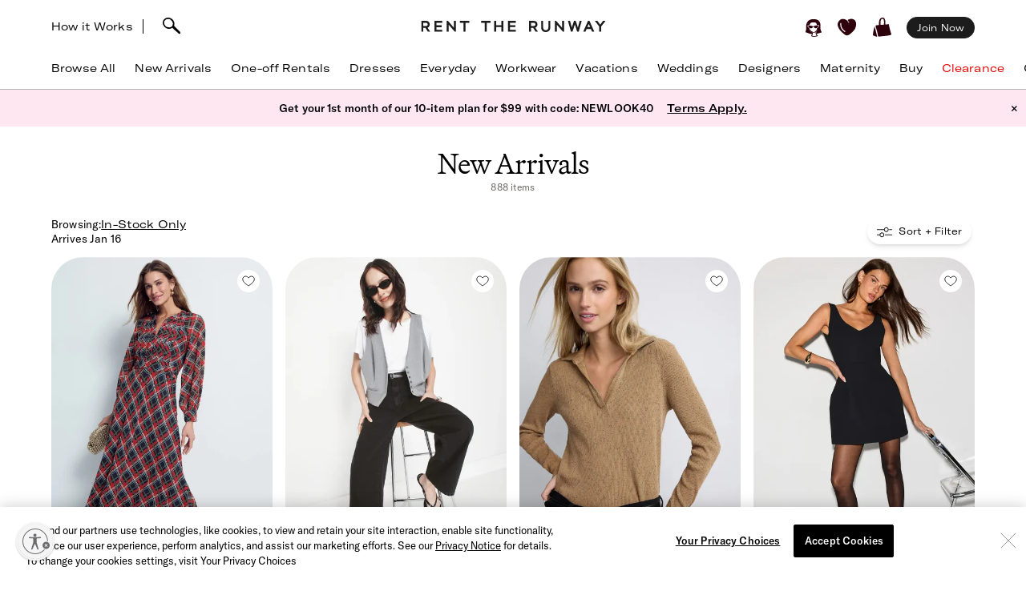

--- FILE ---
content_type: text/html; charset=utf-8
request_url: https://www.renttherunway.com/shop/new_arrivals/products?object_type=top_nav&nav_location=whats_new&action=click_new_designers
body_size: 147129
content:
<!DOCTYPE html><html data-sentry-element="Html" data-sentry-component="RtrDocument" data-sentry-source-file="_document.jsx"><head data-sentry-element="Head" data-sentry-source-file="_document.jsx"><title>New Arrivals</title><meta name="description" content="Just in designer dresses, workwear, bags, accessories and more. " data-sentry-element="meta" data-sentry-source-file="Head.jsx"/><meta charSet="utf-8" data-sentry-element="meta" data-sentry-source-file="Head.jsx"/><meta name="viewport" content="width=device-width, initial-scale=1.0, viewport-fit=cover" data-sentry-element="meta" data-sentry-source-file="Head.jsx"/><meta name="traceparent" content="00-96b1819cca45e630845d48f114f1fe48-382c3fafd25139ab-01" data-sentry-element="meta" data-sentry-source-file="Head.jsx"/><link rel="apple-touch-icon" sizes="180x180" href="/images/mobile-icons/apple/apple-touch-icon.png"/><link rel="apple-touch-icon" sizes="192x192" href="/images/mobile-icons/apple/apple-touch-icon-192x192.png"/><link rel="apple-touch-icon" sizes="512x512" href="/images/mobile-icons/apple/apple-touch-icon-512x512.png"/><meta name="keywords" content="" data-sentry-element="meta" data-sentry-source-file="Head.jsx"/><meta name="facebook-domain-verification" content="wzp8ahbv04gsh1x52x97evab84j9rl" data-sentry-element="meta" data-sentry-source-file="Head.jsx"/><meta name="google-site-verification" content="9LS9sK1fnS0eCUgAQzVRbEQHoSiby2DwPn_SkHksVhU" data-sentry-element="meta" data-sentry-source-file="Head.jsx"/><link rel="canonical" href="https://www.renttherunway.com/shop/new_arrivals/products"/><meta property="og:site_name" content="Rent the Runway" data-sentry-element="meta" data-sentry-source-file="Head.jsx"/><meta property="og:type" content="website" data-sentry-element="meta" data-sentry-source-file="Head.jsx"/><meta property="og:image" content="https://cdn.rtrcdn.com/sites/default/files/images/rtr_logo.svg.png"/><meta property="og:image:width" content="543"/><meta property="og:image:height" content="729"/><meta property="twitter:site" content="@RentTheRunway" data-sentry-element="meta" data-sentry-source-file="Head.jsx"/><meta property="fb:app_id" content="142571992596" data-sentry-element="meta" data-sentry-source-file="Head.jsx"/><meta property="fb:pages" content="111580660349" data-sentry-element="meta" data-sentry-source-file="Head.jsx"/><meta name="uid" content="0" data-sentry-element="meta" data-sentry-source-file="Head.jsx"/><meta name="apple-itunes-app" content="app-id=672853806, affiliate-data=&quot;pt=451666&amp;ct=mweb-home&amp;mt=8”"/><link rel="dns-prefetch" href="//pc-ap.rtrcdn.com"/><meta name="next-head-count" content="24"/><link rel="stylesheet" href="/next-rtr-css/assets/stylesheets/application.756a4f42.css"/><link rel="stylesheet" href="/next-rtr-css/assets/stylesheets/tailwind.e99edf8c.css"/><link rel="stylesheet" href="/next-rtr-css/assets/stylesheets/application-grid.b03ff361.css"/><link rel="stylesheet" href="/next-rtr-css/assets/stylesheets/grid.5afb242b.css"/><style type="text/css">@media only screen and (max-width: 480px) {
            #reb-header[data-collapsed-menu="account"] .nav-group {
              display: none !important;
            }
          }</style><script>dataLayer = [];</script><link rel="preload" href="//sf-p.rtrcdn.com/_next/static/css/3255e61f9acb766e.css" as="style" crossorigin="anonymous"/><link rel="stylesheet" href="//sf-p.rtrcdn.com/_next/static/css/3255e61f9acb766e.css" crossorigin="anonymous" data-n-g=""/><link rel="preload" href="//sf-p.rtrcdn.com/_next/static/css/f5f1438ccbe4fc7a.css" as="style" crossorigin="anonymous"/><link rel="stylesheet" href="//sf-p.rtrcdn.com/_next/static/css/f5f1438ccbe4fc7a.css" crossorigin="anonymous" data-n-p=""/><link rel="preload" href="//sf-p.rtrcdn.com/_next/static/css/91ca46da5f4016f2.css" as="style" crossorigin="anonymous"/><link rel="stylesheet" href="//sf-p.rtrcdn.com/_next/static/css/91ca46da5f4016f2.css" crossorigin="anonymous" data-n-p=""/><link rel="preload" href="//sf-p.rtrcdn.com/_next/static/css/784c7a3c2aa0990a.css" as="style" crossorigin="anonymous"/><link rel="stylesheet" href="//sf-p.rtrcdn.com/_next/static/css/784c7a3c2aa0990a.css" crossorigin="anonymous"/><link rel="preload" href="//sf-p.rtrcdn.com/_next/static/css/a1ee324578b02919.css" as="style" crossorigin="anonymous"/><link rel="stylesheet" href="//sf-p.rtrcdn.com/_next/static/css/a1ee324578b02919.css" crossorigin="anonymous"/><noscript data-n-css=""></noscript><script defer="" crossorigin="anonymous" nomodule="" src="//sf-p.rtrcdn.com/_next/static/chunks/polyfills-42372ed130431b0a.js"></script><script defer="" src="//sf-p.rtrcdn.com/_next/static/chunks/9931.c3d2a2483bd52ba3.js" crossorigin="anonymous"></script><script defer="" src="//sf-p.rtrcdn.com/_next/static/chunks/135.006b1b2d801b8ce8.js" crossorigin="anonymous"></script><script defer="" src="//sf-p.rtrcdn.com/_next/static/chunks/4238.468b4d9f3dbde63e.js" crossorigin="anonymous"></script><script defer="" src="//sf-p.rtrcdn.com/_next/static/chunks/9544-94a0e9b90cf0dfd8.js" crossorigin="anonymous"></script><script defer="" src="//sf-p.rtrcdn.com/_next/static/chunks/9682.487cd573c1afa5e3.js" crossorigin="anonymous"></script><script defer="" src="//sf-p.rtrcdn.com/_next/static/chunks/7419-b669af443f922555.js" crossorigin="anonymous"></script><script defer="" src="//sf-p.rtrcdn.com/_next/static/chunks/7940.ab8ddd5c7fd6ecb6.js" crossorigin="anonymous"></script><script defer="" src="//sf-p.rtrcdn.com/_next/static/chunks/6187.6a947634aaf0827e.js" crossorigin="anonymous"></script><script defer="" src="//sf-p.rtrcdn.com/_next/static/chunks/6191.160d573791228cbe.js" crossorigin="anonymous"></script><script src="//sf-p.rtrcdn.com/_next/static/chunks/webpack-39454ffd71d82f87.js" defer="" crossorigin="anonymous"></script><script src="//sf-p.rtrcdn.com/_next/static/chunks/framework-20e77102735c0a40.js" defer="" crossorigin="anonymous"></script><script src="//sf-p.rtrcdn.com/_next/static/chunks/main-1cf8c784796fc806.js" defer="" crossorigin="anonymous"></script><script src="//sf-p.rtrcdn.com/_next/static/chunks/pages/_app-abb2b75ebc2e7834.js" defer="" crossorigin="anonymous"></script><script src="//sf-p.rtrcdn.com/_next/static/chunks/8737-8681dabaeff70832.js" defer="" crossorigin="anonymous"></script><script src="//sf-p.rtrcdn.com/_next/static/chunks/4185-7e4b2dc6206e2647.js" defer="" crossorigin="anonymous"></script><script src="//sf-p.rtrcdn.com/_next/static/chunks/9794-78a0a8af3e57c45e.js" defer="" crossorigin="anonymous"></script><script src="//sf-p.rtrcdn.com/_next/static/chunks/9193-dddbd31f6f24a264.js" defer="" crossorigin="anonymous"></script><script src="//sf-p.rtrcdn.com/_next/static/chunks/6913-3050eb21f5777680.js" defer="" crossorigin="anonymous"></script><script src="//sf-p.rtrcdn.com/_next/static/chunks/pages/shop/%5BcurationId%5D/products-d05a63f3b266e80a.js" defer="" crossorigin="anonymous"></script><script src="//sf-p.rtrcdn.com/_next/static/ubnauWY5A4SOEzU2_4RhQ/_buildManifest.js" defer="" crossorigin="anonymous"></script><script src="//sf-p.rtrcdn.com/_next/static/ubnauWY5A4SOEzU2_4RhQ/_ssgManifest.js" defer="" crossorigin="anonymous"></script></head><body><div id="__next"><div class="relative z-10"><div class="branch-journeys-top" data-test-id="branch-io-integration" data-sentry-component="BranchIOIntegrationComponent" data-sentry-source-file="branch-io-integration.jsx"></div><div class="tailwind-nav  bg-white border-b border-darkGray border-opacity-50 realtive overflow-visible " data-test-id="global-nav" data-sentry-component="Navigation" data-sentry-source-file="navigation.jsx"><div class="fixed top-0 w-full z-10" id="nav-top-bar"><div class="pl-3 pr-3 xl:pl-16 xl:pr-16 h-12 md:h-16 grid grid-cols-3 md:grid-cols-[1fr_auto_1fr] items-center  bg-white transition-all border-none" data-test-id="top-bar-inner"><div class="col-span-1 z-10"><div class="search-bar--desktop flex items-center"><div class="hidden lg:inline-block lg:opacity-100 md:inline-block md:transition-all md:duration-700 md:ease-in-out"><a href="/how_renting_works" data-heap-component-type="link" data-heap-component-label="how-it-works" data-heap-component-location="top-nav" data-test-id="how-it-works">How it Works</a><span class="border-l ml-3 mr-6"></span></div><div class="pr-6 flex"><div class="flex items-center"><button class="md:hidden" data-test-id="hamburger-btn"><span class="!block"><svg xmlns="http://www.w3.org/2000/svg" width="20" height="17" viewBox="0 0 20 17" fill="none" data-sentry-element="Hamburger" data-sentry-source-file="navigation.jsx"><path fill-rule="evenodd" clip-rule="evenodd" d="M0 1.643a.75.75 0 01.75-.75h18.286a.75.75 0 010 1.5H.75a.75.75 0 01-.75-.75zM0 8.5a.75.75 0 01.75-.75h18.286a.75.75 0 010 1.5H.75A.75.75 0 010 8.5zm.75 6.107a.75.75 0 000 1.5h18.286a.75.75 0 100-1.5H.75z" fill="#000"></path></svg></span><span class="hidden"><svg xmlns="http://www.w3.org/2000/svg" width="16" height="17" viewBox="0 0 16 17" fill="none" class="w-5" data-sentry-element="CloseIcon" data-sentry-source-file="navigation.jsx"><path fill-rule="evenodd" clip-rule="evenodd" d="M15.983 15l-1.5 1.5L8 10l-6.5 6.483-1.5-1.5 6.5-6.5L.017 2l1.5-1.5L8 7 14.5.517l1.5 1.5L9.5 8.5l6.483 6.5z" fill="#000"></path></svg></span></button><div class="md:hidden pl-4"></div></div><div class="inline-block"><div data-test-id="searchbar-wrapper" class="hidden md:flex md:!-pl-4 items-center md:w-full !h-9 md:!h-11" data-sentry-component="SearchBar" data-sentry-source-file="search-bar.jsx"><button data-heap-component-type="button" data-heap-component-label="search" data-heap-component-location="top-nav" data-test-id="searchbar-button" class="hidden  md:block relative z-10 undefined md:ml-0"><svg data-test-id="searchbar-icon" id="search-icon" width="22" height="21" viewBox="0 0 22 21" role="img" aria-labelledby="title" fill="currentColor" data-sentry-element="svg" data-sentry-component="SearchIcon" data-sentry-source-file="search-icon.tsx"><title>Search</title><path d="M0.0465412 5.57589C0.383596 2.72027 2.46211 0.679213 5.60796 0.117453L5.69223 0.103409C8.03289 -0.331955 10.631 0.627718 12.4755 2.59856C14.2637 4.50386 14.994 6.97092 14.4276 9.18051C14.3808 9.39117 14.3199 9.60183 14.2544 9.80313C14.2169 9.90612 14.1795 10.0044 14.1373 10.1027C15.2094 11.3807 16.7168 12.86 18.1773 14.2878C19.3149 15.402 20.3869 16.4553 21.2342 17.3869C21.7632 17.9721 22.0301 18.5713 21.9973 19.1283C21.9739 19.5543 21.9552 19.7276 21.5994 20.0412C21.3794 20.2378 21.1687 20.2612 20.8082 20.2612C20.3635 20.2612 19.8064 20.0225 19.137 19.325C18.1305 18.281 16.9696 17.2699 15.8507 16.2915C14.5446 15.1539 13.1964 13.9789 12.0448 12.7009C12.0027 12.7336 11.9652 12.7617 11.9231 12.7898C11.6469 12.9818 11.3473 13.1503 11.0336 13.3048C10.0271 13.7869 8.9083 14.0304 7.80819 14.0304C6.76893 14.0304 5.74372 13.815 4.84491 13.3797C1.63819 11.9706 -0.332647 8.76387 0.0465412 5.57589ZM2.36848 8.92772C3.51073 11.5633 5.69223 12.0408 7.88309 12.1672C7.97672 12.1719 8.06566 12.1719 8.15461 12.1719C8.69296 12.1719 9.22195 12.0783 9.73222 11.8957C10.5842 11.5867 11.689 11.0109 12.1384 10.0325C12.5036 9.22732 12.63 8.41277 12.6674 7.86974C12.6768 7.75271 12.6815 7.64035 12.6815 7.52332C12.6815 7.03178 12.5972 6.55428 12.4427 6.10019C11.8997 4.55536 10.7668 3.25395 9.07683 2.22873C7.46177 1.25034 4.43295 1.77464 3.35624 2.88412C1.44626 4.85028 1.21687 6.25936 2.36848 8.92772Z" data-sentry-element="path" data-sentry-source-file="search-icon.tsx"></path></svg></button><div data-test-id="searchbar-field-wrapper" class="absolute !-ml-4 md:!-ml-2 w-full md:w-[260px] !h-[34px]" data-sentry-component="SearchField" data-sentry-source-file="search-field.jsx"><form id="search-bar-form" action="/products" method="get"><input data-test-id="searchbar-field" id="search-bar-input" class="!pl-10 !h-[34px] !border-none !rounded-xl !bg-[#EFEFEF] !text-md !placeholder-black !text-black
            md:opacity-0 
              md:transition-all md:duration-700 md:ease-in-out" name="filters[searchText]" autoComplete="off" placeholder="Search item, trend or occasion" value=""/></form></div></div></div></div></div></div><div class="flex justify-center"><a href="/" class="nav-logo-inner" id="nav-logo-desktop"><span class="transition-opacity duration-500 ease-in-out opacity-0 relative lg:opacity-100 nav-logo-inner"><svg xmlns="http://www.w3.org/2000/svg" width="231" height="14" viewBox="0 0 231 14" fill="none" data-sentry-element="RtrLogo" data-sentry-source-file="navigation.jsx"><g clip-path="url(#rtr-logo-tw_svg__clip0_237_1359)" fill="#1C1C1C"><path d="M16.925 13.618h9.72v-2.443H19.42V7.901h6.549V5.458h-6.55V2.443h7.226V.052h-9.72v13.566zM41.354 8.68L33.87.052h-1.56v13.566h2.547V4.99l7.537 8.628h1.455V.052h-2.495V8.68zM11.155 4.47c0-2.599-1.819-4.418-4.418-4.418H.5v13.566h2.547V8.836h2.65l3.171 4.782h2.86l-3.275-4.99c1.61-.571 2.702-2.287 2.702-4.158zM6.633 6.393H3.047V2.495h3.638c1.248 0 1.872 1.04 1.872 2.027 0 1.144-.728 1.871-1.924 1.871zM145.569 4.47c0-2.599-1.819-4.418-4.418-4.418h-6.237v13.566h2.546V8.836h2.651l3.171 4.782h2.859l-3.275-4.99c1.559-.571 2.703-2.287 2.703-4.158zm-4.522 1.923h-3.587V2.495h3.639c1.247 0 1.871 1.04 1.871 2.027 0 1.144-.728 1.871-1.923 1.871zM48.683 2.443h4.626v11.175h2.547V2.443h4.574V.052H48.683v2.391zM108.821 13.566h9.772v-2.39h-7.225V7.848h6.549V5.406h-6.549V2.39h7.225V0h-9.772v13.566zM100.453 5.406h-6.342V0h-2.547v13.566h2.547v-5.77h6.342v5.77h2.546V0h-2.546v5.406zM75.14 2.391h4.626v11.175h2.546V2.391h4.574V0H75.14v2.391zM176.288 8.68L168.803 0h-1.559v13.618h2.546V4.99l7.485 8.576.052.052h1.508V0h-2.547v8.68zM195.935 8.368L193.232 0h-2.131l-2.703 8.368L186.111 0h-2.547l3.691 13.462.052.156h1.871l2.963-9.096 2.962 9.096h1.872L200.717 0h-2.547l-2.235 8.368zM208.566.052l-5.978 13.566h2.755l1.507-3.378h5.302l1.559 3.378h2.755L210.437.052h-1.871zm-.78 7.745l1.715-3.95 1.767 3.95h-3.482zM227.277.052l-3.482 4.73-3.483-4.73h-3.222l5.457 6.965v6.601h2.495V7.017L230.5.052h-3.223zM159.135 8.109c0 2.338-1.195 3.638-3.275 3.638-2.079 0-3.326-1.351-3.326-3.742V.052h-2.391v8.057c0 3.742 2.079 5.873 5.665 5.873 3.587 0 5.77-2.183 5.77-5.977V.052h-2.391v8.057h-.052z"></path></g><defs><clipPath id="rtr-logo-tw_svg__clip0_237_1359"><path fill="#fff" transform="translate(.5)" d="M0 0h230v13.982H0z"></path></clipPath></defs></svg></span><span class="transition-opacity duration-500 ease-in-out opacity-100 absolute lg:opacity-0 nav-logo-inner"><svg xmlns="http://www.w3.org/2000/svg" width="47" height="14" viewBox="0 0 47 14" fill="none" data-sentry-element="RtrLogoMobile" data-sentry-source-file="navigation.jsx"><path d="M10.655 4.418C10.655 1.82 8.836 0 6.237 0H0v13.566h2.547V8.784h2.65l3.171 4.782h2.86l-3.275-4.99c1.61-.571 2.702-2.287 2.702-4.158zM6.133 6.341H2.547V2.443h3.638c1.248 0 1.872 1.04 1.872 2.027 0 1.144-.728 1.871-1.924 1.871zM45.63 4.418C45.63 1.82 43.81 0 41.21 0h-6.237v13.566h2.547V8.784h2.65l3.172 4.782H46.2l-3.274-4.99c1.559-.571 2.703-2.287 2.703-4.158zm-4.523 1.923h-3.586V2.443h3.638c1.248 0 1.872 1.04 1.872 2.027 0 1.144-.728 1.871-1.924 1.871zM17.227 2.391h4.626v11.175H24.4V2.391h4.574V0H17.227v2.391z" fill="#000"></path></svg></span></a></div><div class="flex justify-end items-center"><div class="flex !leading-10 md:!leading-16"><div class="flex items-center justify-end"><div class="hidden md:block"></div><div class="md:!ml-3"><ul id="user-menu" class="!leading-10 md:!leading-16"><li id="user-menu-item-hearts" class="user-menu-item-with-submenu relative m-0 py-0 px-2.5 whitespace-nowrap [&amp;&gt;button.undownarrow]:!bottom-[10px]" data-test-id="user-menu-hearts-icon"><a data-heap-component-type="link" data-heap-component-label="hearts" data-heap-component-location="top nav" href="/legacy-hearts?nav_location=my_hearts&amp;amp;action=click_heartCount&amp;amp;object_type=top_nav"><svg data-test-id="user-menu-hearts-icon__icon" class="hover:opacity-70 text-deepWine" width="24" height="24" viewBox="0 0 24 24" xmlns="http://www.w3.org/2000/svg" role="img" aria-labelledby="title" fill="currentColor" data-sentry-element="svg" data-sentry-component="CurvyHeartIcon" data-sentry-source-file="curvy-heart-icon.tsx"><title>Hearts</title><path d="M20.3843 2.46033C18.6543 1.33033 16.3743 1.25033 13.9543 2.21033L13.6543 2.33033C12.1043 2.96033 12.7343 3.64033 12.7343 3.64033C13.2743 4.28033 13.9443 5.07033 14.2443 5.81033C14.4643 6.36033 14.2843 6.77033 13.9943 6.70033C13.6643 6.63033 13.6343 6.33033 13.4443 5.98033C13.1843 5.53033 12.9643 5.07033 12.6343 4.66033C12.2643 4.19033 11.7943 3.68033 11.3343 3.30033C10.6343 2.72033 9.9143 2.40033 9.0543 2.10033C8.3343 1.86033 7.5843 1.70033 6.8343 1.65033C5.5043 1.57033 4.1543 1.88033 3.1143 2.74033C0.644304 4.76033 -0.455696 7.48033 0.174304 10.0303C1.3643 14.9003 5.0243 18.1503 8.6543 21.0703C9.7143 21.9203 10.7143 22.2503 11.6343 22.2503C13.4843 22.2503 15.0543 20.9103 16.3043 19.8403C16.6343 19.5603 16.9543 19.2903 17.2743 19.0503C21.2043 15.9903 23.2043 12.1403 23.0743 7.91033C22.9943 5.48033 22.0443 3.54033 20.3843 2.46033ZM9.5143 17.6803C9.3943 17.8503 9.2043 17.9503 9.0143 17.9503C8.8843 17.9503 8.7643 17.9103 8.6543 17.8403C4.6343 15.0703 2.9043 11.6003 3.3743 7.23033C3.4143 6.89033 3.7243 6.64033 4.0543 6.68033C4.3943 6.72033 4.6443 7.02033 4.6043 7.36033C4.1843 11.2403 5.7343 14.3403 9.3643 16.8203C9.63431 17.0203 9.7143 17.4003 9.5143 17.6803Z" data-sentry-element="path" data-sentry-source-file="curvy-heart-icon.tsx"></path></svg></a></li><li id="menu-item-my-bag" class="flex align-center relative m-0 py-0 px-2.5 whitespace-nowrap"><button class="user-menu-item-cart" data-heap-component-type="button" data-heap-component-label="bag" data-heap-component-location="top nav" data-test-id="menu-item-my-bag"><svg data-test-id="menu-item-my-bag__cart-icon" class="hover:opacity-70 text-deepWine" width="24" height="24" viewBox="0 0 24 24" xmlns="http://www.w3.org/2000/svg" role="img" aria-labelledby="title" fill="currentColor" data-sentry-element="svg" data-sentry-component="BagIcon" data-sentry-source-file="bag-icon.tsx"><title>Bag</title><path d="M5.26805 23.5794C5.23019 24.4659 0.8821 22.3718 0.157181 22.1608C0.0467475 22.1124 -0.0155687 21.9983 0.00336277 21.8842C0.240795 20.3506 0.149767 19.1274 0.5 17.6691C1.00721 15.7016 1.4431 13.106 2 11.1691C2.02603 11.0759 2.17038 11.0834 2.18537 11.1788C3.13668 15.3113 4.52578 19.4185 5.26884 23.5787L5.26805 23.5794Z" data-sentry-element="path" data-sentry-source-file="bag-icon.tsx"></path><path d="M22.1367 17.8128C21.2303 14.7561 20.2971 11.6062 19.9461 8.33322C19.9343 8.22214 19.8294 8.14311 19.7126 8.15802C18.8899 8.26612 16.0537 8.70913 15.7572 8.53542C15.6933 8.4892 15.4172 8.34158 15.5 7.6691C15.7272 5.32585 15.7544 -1.12177 11 0.169136C8.04984 1.28969 7.88281 3.41934 7.62408 5.81254C7.59963 6.88985 7.52311 7.97909 7.52627 9.06833C7.47736 9.42917 4.7883 9.48956 3.83462 9.66253C2.58278 9.88992 4.49802 14.3393 4.69759 15.4837C8.00981 24.9693 3.42444 24.062 12.8571 23.092C16.1306 22.7312 19.6527 22.6059 22.7582 21.4242C22.8963 21.372 22.9894 21.2468 22.9972 21.1066C23.0509 20.0897 22.3055 18.8476 22.1359 17.8143L22.1367 17.8128ZM13.8857 8.34441C13.8936 8.53601 13.7603 8.70599 13.5615 8.74625C12.4705 8.96843 9.49053 9.17909 9.5 8.66914C9.39272 6.39374 9.45661 4.82735 9.73349 3.71873C10.1484 1.44333 12.5921 0.375103 13.5 2.66914C14.1366 4.67838 13.8013 6.321 13.8857 8.34441Z" data-sentry-element="path" data-sentry-source-file="bag-icon.tsx"></path></svg><div class="absolute top-1/4"></div></button></li></ul></div></div><div class="hidden md:block md:[&amp;&gt;div]:!ml-2 md:[&amp;&gt;a]:!ml-2 customer-offer-item"></div></div></div></div></div><div style="margin-top:64px" class="pl-0 pr-0 md:pl-3 md:pr-3 xl:pl-16 xl:pr-16 overflow-x-auto"><nav data-sentry-component="NavItems" data-sentry-source-file="nav-items.jsx"><ul class="flex md:justify-between w-full" data-test-id="nav-items"><li class="text-md md:text-md m-3 md:pt-0 md:mb-0 md:pb-4 md:first:ml-0 md:last:mr-0 md:ml-3 md:mr-3 text-center nowrap md:border-b border-[transparent] hover:border-black transition-200 duration-200 hover:text-darkGray hover:bg-gray-100 md:hover:bg-transparent md:hover:text-darkGray "><a href="/products?sort=newest" class="nav-link duration-200 sm:hover:text-darkGray nav-item w-full "><span class="nav-item-label">Browse All</span></a></li><li class="text-md md:text-md m-3 md:pt-0 md:mb-0 md:pb-4 md:first:ml-0 md:last:mr-0 md:ml-3 md:mr-3 text-center nowrap md:border-b border-[transparent] hover:border-black transition-200 duration-200 hover:text-darkGray hover:bg-gray-100 md:hover:bg-transparent md:hover:text-darkGray "><a href="/shop/new_arrivals_app/products" class="nav-link duration-200 sm:hover:text-darkGray nav-item w-full "><span class="nav-item-label">New Arrivals</span></a></li><li class="text-md md:text-md m-3 md:pt-0 md:mb-0 md:pb-4 md:first:ml-0 md:last:mr-0 md:ml-3 md:mr-3 text-center nowrap md:border-b border-[transparent] hover:border-black transition-200 duration-200 hover:text-darkGray hover:bg-gray-100 md:hover:bg-transparent md:hover:text-darkGray "><a href="/shop/event_rentals/products?show_reserve=true" class="nav-link duration-200 sm:hover:text-darkGray nav-item w-full "><span class="nav-item-label">One-off Rentals</span></a></li><li class="text-md md:text-md m-3 md:pt-0 md:mb-0 md:pb-4 md:first:ml-0 md:last:mr-0 md:ml-3 md:mr-3 text-center nowrap md:border-b border-[transparent] hover:border-black transition-200 duration-200 hover:text-darkGray hover:bg-gray-100 md:hover:bg-transparent md:hover:text-darkGray "><a href="/c/dresses" class="nav-link duration-200 sm:hover:text-darkGray nav-item w-full "><span class="nav-item-label">Dresses</span></a></li><li class="text-md md:text-md m-3 md:pt-0 md:mb-0 md:pb-4 md:first:ml-0 md:last:mr-0 md:ml-3 md:mr-3 text-center nowrap md:border-b border-[transparent] hover:border-black transition-200 duration-200 hover:text-darkGray hover:bg-gray-100 md:hover:bg-transparent md:hover:text-darkGray "><a href="/shop/everyday_clothing/products" class="nav-link duration-200 sm:hover:text-darkGray nav-item w-full "><span class="nav-item-label">Everyday</span></a></li><li class="text-md md:text-md m-3 md:pt-0 md:mb-0 md:pb-4 md:first:ml-0 md:last:mr-0 md:ml-3 md:mr-3 text-center nowrap md:border-b border-[transparent] hover:border-black transition-200 duration-200 hover:text-darkGray hover:bg-gray-100 md:hover:bg-transparent md:hover:text-darkGray "><a href="/shop/work_clothing/products" class="nav-link duration-200 sm:hover:text-darkGray nav-item w-full "><span class="nav-item-label">Workwear</span></a></li><li class="text-md md:text-md m-3 md:pt-0 md:mb-0 md:pb-4 md:first:ml-0 md:last:mr-0 md:ml-3 md:mr-3 text-center nowrap md:border-b border-[transparent] hover:border-black transition-200 duration-200 hover:text-darkGray hover:bg-gray-100 md:hover:bg-transparent md:hover:text-darkGray "><a href="/shop/vacation_clothing/products" class="nav-link duration-200 sm:hover:text-darkGray nav-item w-full "><span class="nav-item-label">Vacations</span></a></li><li class="text-md md:text-md m-3 md:pt-0 md:mb-0 md:pb-4 md:first:ml-0 md:last:mr-0 md:ml-3 md:mr-3 text-center nowrap md:border-b border-[transparent] hover:border-black transition-200 duration-200 hover:text-darkGray hover:bg-gray-100 md:hover:bg-transparent md:hover:text-darkGray "><a href="/c/wedding-guest-dresses?show_reserve=true" class="nav-link duration-200 sm:hover:text-darkGray nav-item w-full "><span class="nav-item-label">Weddings</span></a></li><li class="text-md md:text-md m-3 md:pt-0 md:mb-0 md:pb-4 md:first:ml-0 md:last:mr-0 md:ml-3 md:mr-3 text-center nowrap md:border-b border-[transparent] hover:border-black transition-200 duration-200 hover:text-darkGray hover:bg-gray-100 md:hover:bg-transparent md:hover:text-darkGray "><a href="/designers" class="nav-link duration-200 sm:hover:text-darkGray nav-item w-full "><span class="nav-item-label">Designers</span></a></li><li class="text-md md:text-md m-3 md:pt-0 md:mb-0 md:pb-4 md:first:ml-0 md:last:mr-0 md:ml-3 md:mr-3 text-center nowrap md:border-b border-[transparent] hover:border-black transition-200 duration-200 hover:text-darkGray hover:bg-gray-100 md:hover:bg-transparent md:hover:text-darkGray "><a href="/shop/all_maternity/products" class="nav-link duration-200 sm:hover:text-darkGray nav-item w-full "><span class="nav-item-label">Maternity</span></a></li><li class="text-md md:text-md m-3 md:pt-0 md:mb-0 md:pb-4 md:first:ml-0 md:last:mr-0 md:ml-3 md:mr-3 text-center nowrap md:border-b border-[transparent] hover:border-black transition-200 duration-200 hover:text-darkGray hover:bg-gray-100 md:hover:bg-transparent md:hover:text-darkGray "><a href="/buy/products" class="nav-link duration-200 sm:hover:text-darkGray nav-item w-full "><span class="nav-item-label">Buy</span></a></li><li class="text-md md:text-md m-3 md:pt-0 md:mb-0 md:pb-4 md:first:ml-0 md:last:mr-0 md:ml-3 md:mr-3 text-center nowrap md:border-b border-[transparent] hover:border-black transition-200 duration-200 hover:text-darkGray hover:bg-gray-100 md:hover:bg-transparent md:hover:text-darkGray "><a href="/clearance/products" class="nav-link duration-200 sm:hover:text-darkGray nav-item w-full "><span class="nav-item-label" style="color:#E60000">Clearance</span></a></li><li class="text-md md:text-md m-3 md:pt-0 md:mb-0 md:pb-4 md:first:ml-0 md:last:mr-0 md:ml-3 md:mr-3 text-center nowrap md:border-b border-[transparent] hover:border-black transition-200 duration-200 hover:text-darkGray hover:bg-gray-100 md:hover:bg-transparent md:hover:text-darkGray "><a href="/content/gift-card" class="nav-link duration-200 sm:hover:text-darkGray nav-item w-full "><span class="nav-item-label">Gift Cards</span></a></li></ul></nav></div><div style="min-height:calc(100dvh - 64px);max-height:calc(100dvh - 64px);top:64px" class="bg-white duration-200 fixed z-10 grid grid-rows-[auto,1fr,auto] w-screen md:hidden  -left-[110%]" data-test-id="hamburger-menu"><div data-test-id="searchbar-wrapper" class="hidden md:flex md:!-pl-4 items-center md:w-full !h-9 md:!h-11" data-sentry-component="SearchBar" data-sentry-source-file="search-bar.jsx"><button data-heap-component-type="button" data-heap-component-label="search" data-heap-component-location="top-nav" data-test-id="searchbar-button" class="hidden  md:block relative z-10 false md:ml-0"><svg data-test-id="searchbar-icon" id="search-icon" width="22" height="21" viewBox="0 0 22 21" role="img" aria-labelledby="title" fill="currentColor" data-sentry-element="svg" data-sentry-component="SearchIcon" data-sentry-source-file="search-icon.tsx"><title>Search</title><path d="M0.0465412 5.57589C0.383596 2.72027 2.46211 0.679213 5.60796 0.117453L5.69223 0.103409C8.03289 -0.331955 10.631 0.627718 12.4755 2.59856C14.2637 4.50386 14.994 6.97092 14.4276 9.18051C14.3808 9.39117 14.3199 9.60183 14.2544 9.80313C14.2169 9.90612 14.1795 10.0044 14.1373 10.1027C15.2094 11.3807 16.7168 12.86 18.1773 14.2878C19.3149 15.402 20.3869 16.4553 21.2342 17.3869C21.7632 17.9721 22.0301 18.5713 21.9973 19.1283C21.9739 19.5543 21.9552 19.7276 21.5994 20.0412C21.3794 20.2378 21.1687 20.2612 20.8082 20.2612C20.3635 20.2612 19.8064 20.0225 19.137 19.325C18.1305 18.281 16.9696 17.2699 15.8507 16.2915C14.5446 15.1539 13.1964 13.9789 12.0448 12.7009C12.0027 12.7336 11.9652 12.7617 11.9231 12.7898C11.6469 12.9818 11.3473 13.1503 11.0336 13.3048C10.0271 13.7869 8.9083 14.0304 7.80819 14.0304C6.76893 14.0304 5.74372 13.815 4.84491 13.3797C1.63819 11.9706 -0.332647 8.76387 0.0465412 5.57589ZM2.36848 8.92772C3.51073 11.5633 5.69223 12.0408 7.88309 12.1672C7.97672 12.1719 8.06566 12.1719 8.15461 12.1719C8.69296 12.1719 9.22195 12.0783 9.73222 11.8957C10.5842 11.5867 11.689 11.0109 12.1384 10.0325C12.5036 9.22732 12.63 8.41277 12.6674 7.86974C12.6768 7.75271 12.6815 7.64035 12.6815 7.52332C12.6815 7.03178 12.5972 6.55428 12.4427 6.10019C11.8997 4.55536 10.7668 3.25395 9.07683 2.22873C7.46177 1.25034 4.43295 1.77464 3.35624 2.88412C1.44626 4.85028 1.21687 6.25936 2.36848 8.92772Z" data-sentry-element="path" data-sentry-source-file="search-icon.tsx"></path></svg></button><div data-test-id="searchbar-field-wrapper" class="absolute !-ml-4 md:!-ml-2 w-full md:w-[260px] !h-[34px]" data-sentry-component="SearchField" data-sentry-source-file="search-field.jsx"><form id="search-bar-form" action="/products" method="get"><input data-test-id="searchbar-field" id="search-bar-input--mobile" class="!pl-10 !h-[34px] !border-none !rounded-xl !bg-[#EFEFEF] !text-md !placeholder-black !text-black
            md:opacity-100 
              md:transition-all md:duration-700 md:ease-in-out" name="filters[searchText]" autoComplete="off" placeholder="Search item, trend or occasion" value=""/></form></div></div><div class="flex-grow-1 overflow-y-scroll" data-test-id="mobile-nav-links"><nav data-sentry-component="NavItems" data-sentry-source-file="nav-items.jsx"><ul class="grid" data-test-id="nav-items"><li class="text-mdmd:pt-0 md:pb-4 md:pl-0 md:pr-0 nowrap border-b border-darkGray border-opacity-20 "><a href="/products?sort=newest" class="nav-link duration-200 sm:hover:text-darkGray nav-item w-full p-4 grid grid-cols-[1fr_auto] items-center"><span class="nav-item-label">Browse All</span></a></li><li class="text-mdmd:pt-0 md:pb-4 md:pl-0 md:pr-0 nowrap border-b border-darkGray border-opacity-20 "><a href="/shop/new_arrivals_app/products" class="nav-link duration-200 sm:hover:text-darkGray nav-item w-full p-4 grid grid-cols-[1fr_auto] items-center"><span class="nav-item-label">New Arrivals</span></a></li><li class="text-mdmd:pt-0 md:pb-4 md:pl-0 md:pr-0 nowrap border-b border-darkGray border-opacity-20 "><a href="/shop/event_rentals/products?show_reserve=true" class="nav-link duration-200 sm:hover:text-darkGray nav-item w-full p-4 grid grid-cols-[1fr_auto] items-center"><span class="nav-item-label">One-off Rentals</span></a></li><li class="text-mdmd:pt-0 md:pb-4 md:pl-0 md:pr-0 nowrap border-b border-darkGray border-opacity-20 "><a href="/c/dresses" class="nav-link duration-200 sm:hover:text-darkGray nav-item w-full p-4 grid grid-cols-[1fr_auto] items-center"><span class="nav-item-label">Dresses</span></a></li><li class="text-mdmd:pt-0 md:pb-4 md:pl-0 md:pr-0 nowrap border-b border-darkGray border-opacity-20 "><a href="/shop/everyday_clothing/products" class="nav-link duration-200 sm:hover:text-darkGray nav-item w-full p-4 grid grid-cols-[1fr_auto] items-center"><span class="nav-item-label">Everyday</span></a></li><li class="text-mdmd:pt-0 md:pb-4 md:pl-0 md:pr-0 nowrap border-b border-darkGray border-opacity-20 "><a href="/shop/work_clothing/products" class="nav-link duration-200 sm:hover:text-darkGray nav-item w-full p-4 grid grid-cols-[1fr_auto] items-center"><span class="nav-item-label">Workwear</span></a></li><li class="text-mdmd:pt-0 md:pb-4 md:pl-0 md:pr-0 nowrap border-b border-darkGray border-opacity-20 "><a href="/shop/vacation_clothing/products" class="nav-link duration-200 sm:hover:text-darkGray nav-item w-full p-4 grid grid-cols-[1fr_auto] items-center"><span class="nav-item-label">Vacations</span></a></li><li class="text-mdmd:pt-0 md:pb-4 md:pl-0 md:pr-0 nowrap border-b border-darkGray border-opacity-20 "><a href="/c/wedding-guest-dresses?show_reserve=true" class="nav-link duration-200 sm:hover:text-darkGray nav-item w-full p-4 grid grid-cols-[1fr_auto] items-center"><span class="nav-item-label">Weddings</span></a></li><li class="text-mdmd:pt-0 md:pb-4 md:pl-0 md:pr-0 nowrap border-b border-darkGray border-opacity-20 "><a href="/designers" class="nav-link duration-200 sm:hover:text-darkGray nav-item w-full p-4 grid grid-cols-[1fr_auto] items-center"><span class="nav-item-label">Designers</span></a></li><li class="text-mdmd:pt-0 md:pb-4 md:pl-0 md:pr-0 nowrap border-b border-darkGray border-opacity-20 "><a href="/shop/all_maternity/products" class="nav-link duration-200 sm:hover:text-darkGray nav-item w-full p-4 grid grid-cols-[1fr_auto] items-center"><span class="nav-item-label">Maternity</span></a></li><li class="text-mdmd:pt-0 md:pb-4 md:pl-0 md:pr-0 nowrap border-b border-darkGray border-opacity-20 "><a href="/buy/products" class="nav-link duration-200 sm:hover:text-darkGray nav-item w-full p-4 grid grid-cols-[1fr_auto] items-center"><span class="nav-item-label">Buy</span></a></li><li class="text-mdmd:pt-0 md:pb-4 md:pl-0 md:pr-0 nowrap border-b border-darkGray border-opacity-20 "><a href="/clearance/products" class="nav-link duration-200 sm:hover:text-darkGray nav-item w-full p-4 grid grid-cols-[1fr_auto] items-center"><span class="nav-item-label" style="color:#E60000">Clearance</span></a></li><li class="text-mdmd:pt-0 md:pb-4 md:pl-0 md:pr-0 nowrap border-b border-darkGray border-opacity-20 "><a href="/content/gift-card" class="nav-link duration-200 sm:hover:text-darkGray nav-item w-full p-4 grid grid-cols-[1fr_auto] items-center"><span class="nav-item-label">Gift Cards</span></a></li></ul></nav></div><div class="mobile-nav-footer-container flex-grow flex flex-col justify-center bg-white border-t border-darkGray border-opacity-20 p-4" data-test-id="mobile-nav-footer-container"><div></div><div class="grid grid-cols-2 text-md justify-items-center" data-sentry-component="MobileSideNavFooter" data-sentry-source-file="mobile-sidenav-footer.jsx"><div><a href="/how_renting_works" class="justify-self-end" data-test-id="how-it-works--mobile">How it Works</a></div><div><a href="/help/faq?_=1&amp;customerpromise=true&amp;placement=banner" class="justify-self-center" data-test-id="contact-us--mobile">Contact us</a></div></div></div></div></div><div class="promo-banner"></div></div><div id="page-content"><div class="page-content-wrapper"><div style="display:none" data-sentry-component="cdnEmbeds" data-sentry-source-file="cdnEmbeds.jsx"><script id="cdn-script" type="application/json">{ "predictedZip": "43230" }</script></div><script type="text/javascript">
              function OptanonWrapper() {
                window.dispatchEvent(new CustomEvent("oneTrustLoadEvent"));
              }
            </script><script type="application/ld+json">{"@context":"https://schema.org","@type":"Organization","name":"Rent The Runway","url":"https://www.renttherunway.com/","logo":"https://www.renttherunway.com/images/sprites/reb/svg/rtr_logo.svg"}</script><script>
            function loadGoogleTagManager() {
              window.dispatchEvent(new CustomEvent("googleTagManagerLoadEvent"));
            }
          </script><noscript><iframe title="gtm" data-src="//www.googletagmanager.com/ns.html?id=GTM-TZS348" class="optanon-category-C0004" height="0" width="0" style="display:none;visibility:hidden"></iframe></noscript><script>
            function loadTatari() {
              window.dispatchEvent(new CustomEvent("tatariLoadEvent"));
            }
          </script><div class="relative" data-sentry-component="GridContainer" data-sentry-source-file="grid-container.jsx"><div class="templatized-content-container " data-test-id="content-modules-container" data-sentry-component="ContentModulesContainerComponent" data-sentry-source-file="content-modules-container.jsx"></div><div data-test-id="grid-content-topper" class="grid-content-topper" data-sentry-component="GridTop" data-sentry-source-file="grid-top.jsx"><div class="header-wrapper"><div class="grid-header hide-sort-form superbar" data-test-id="grid-header" data-sentry-component="GridHeader" data-sentry-source-file="grid-header.jsx"><div class="grid items-center md:my-[2em] md:mx-[71px] mx-[20px]"><div class="md:py-0 py-2 w-full text-center "><h1 class="grid-name h3"> <!-- -->New Arrivals</h1></div></div></div></div><div class="grid-header hide-sort-form superbar"></div><div class="grid-overhead-banner-wrapper"></div><div class="nav-components"><div class="pb-3"><div class="flex justify-between w-full flex-col md:flex-row relative pl-4 pr-3 md:px-16"><div class="w-full flex items-center justify-between"><div class="flex items-center justify-start basis-[300px]" data-sentry-component="GridAvailabilityToggle" data-sentry-source-file="grid-availability-toggle.tsx"><div data-sentry-component="renderToggle" data-sentry-source-file="grid-availability-toggle.tsx"><div class="flex items-center gap-1"><p class="font-normal">Browsing: </p><button class="font-medium underline">In-Stock Only</button></div></div></div><div id="attribute-filter-button" class="flex justify-end w-100% align-center items-center gap-2 md:gap-0 basis-[200px]" data-sentry-component="renderFilterAndSort" data-sentry-source-file="grid-top-filters.tsx"><button class="rounded-3xl px-3 m-1 h-8 flex items-center justify-center text-sm whitespace-nowrap shadow-md" data-test-id="filter-pill" data-sentry-component="RtrPill" data-sentry-source-file="rtr-pill.tsx"><div class="mr-2" data-sentry-component="renderIcon" data-sentry-source-file="rtr-pill.tsx"><svg xmlns="http://www.w3.org/2000/svg" width="19" height="14" viewBox="0 0 19 14" fill="none"><path fill-rule="evenodd" clip-rule="evenodd" d="M11.717 1.823a1.933 1.933 0 100 3.866 1.933 1.933 0 000-3.866zM8.844 3.168a2.934 2.934 0 11-.03 1H.5a.5.5 0 110-1h8.344zm6.33.088H18.5a.5.5 0 110 1h-3.326v-1zM6.26 8.31a1.933 1.933 0 100 3.866 1.933 1.933 0 000-3.866zM3.37 9.744a2.934 2.934 0 110 1H.5a.5.5 0 010-1H3.37zM18.5 10.83H9.914v-1H18.5a.5.5 0 010 1z" fill="#1C1C1C"></path></svg></div><span class="leading-none">Sort + Filter</span></button></div></div></div></div></div></div><div class="styles_products-grid__7HXiR mx-4 sm:mx-16"><ul class="grid_grid__A_DHH tile-gap" data-sentry-component="Grid" data-sentry-source-file="grid.jsx"><li class="animate-fadeIn" data-sentry-component="GridItem" data-sentry-source-file="grid.jsx"><div class="product-rating-container"><button class="heart__button heart__button--minimal top-3 right-3 sm:top-4 sm:right-4 h-7 bg-white rounded-full flex items-center justify-center w-[28px]" data-test-id="heart-button" data-style-name="RIXC43"><svg class="heart-icon " width="20px" height="17px" viewBox="0 0 20 17" xmlns="http://www.w3.org/2000/svg" role="img" style="width:16px;height:16px" aria-labelledby="title" data-sentry-element="svg" data-sentry-component="HeartIcon" data-sentry-source-file="heart-icon.tsx"><title>Heart</title><path d="M10.0473476,15.9286957 C9.99170475,15.9286957 9.93606189,15.9113043 9.88856189,15.8765217 L9.16452618,15.3450435 C4.90377618,12.2208696 1.22388332,9.52243478 1.00945475,5.83895652 C0.932776177,4.50817391 1.32363332,3.3346087 2.14063332,2.44626087 C2.96102618,1.55373913 4.20416903,1 5.38624046,1 C7.27538332,1 8.94399046,1.95026087 10.1213119,3.68591304 C10.4164905,3.27686957 10.6682405,2.95478261 10.8975976,2.69321739 C11.8930619,1.55373913 13.1395976,1 14.7077762,1 C15.8898476,1 17.133669,1.55373913 17.9533833,2.44626087 C18.7703833,3.33530435 19.1612405,4.50817391 19.0838833,5.83895652 C18.8701333,9.52243478 15.190919,12.2208696 10.9294905,15.3450435 L10.2054547,15.8765217 C10.1579547,15.9113043 10.1029905,15.9286957 10.0473476,15.9286957" data-sentry-element="path" data-sentry-source-file="heart-icon.tsx"></path></svg><label>Add to Hearts</label></button><div class="primary-area"><a class="relative inline-block w-full h-full" href="/shop/designers/rixo_x_rtr/tie_neck_puff_sleeve_midi_dress"><div class="tile_tile__v4Xtq tile-rounded" data-sentry-component="GridTileImage" data-sentry-source-file="tile.jsx"><div><img alt="Tie Neck Puff Sleeve Midi Dress by Rixo x RTR - Photo 0" class="tile_tile__image__Rz8or tile_visible__6Q2R4" loading="eager" sizes="(max-width: 950px) 50vw, (max-width: 1280px) 34vw, 25vw" src="https://pc-ap.rtrcdn.com/productimages/front/1080x/72/RIXC43.jpg?auto=webp&amp;optimize=medium&amp;width=800" srcSet="https://pc-ap.rtrcdn.com/productimages/front/1080x/72/RIXC43.jpg?auto=webp&amp;optimize=medium&amp;width=270 270w, https://pc-ap.rtrcdn.com/productimages/front/1080x/72/RIXC43.jpg?auto=webp&amp;optimize=medium&amp;width=480 480w, https://pc-ap.rtrcdn.com/productimages/front/1080x/72/RIXC43.jpg?auto=webp&amp;optimize=medium&amp;width=800 800w, https://pc-ap.rtrcdn.com/productimages/front/1080x/72/RIXC43.jpg?auto=webp&amp;optimize=medium&amp;width=1080 1080w" itemProp="image" fetchPriority="high" draggable="true" data-test-id="image"/></div></div></a></div></div><div class="label_label__de6QB" data-sentry-component="Label" data-sentry-source-file="label.jsx"><div class="label_label__wrapper__2Roaf"><p class="label_label__title__skWvO">Rixo x RTR</p><p class="label_label__subtitle__LJkjz whitespace-nowrap text-ellipsis">Tie Neck Puff Sleeve Midi Dress</p><div class="label_label__prices__Ly4J2" data-sentry-component="PriceWrapper" data-sentry-source-file="price-wrapper.jsx"><span>Comparable Value</span><p data-sentry-component="Price" data-sentry-source-file="price.jsx">$545<span class="ml-1 inline hidden @[275px]/label:inline">USD</span></p></div></div></div></li><li class="animate-fadeIn" data-sentry-component="GridItem" data-sentry-source-file="grid.jsx"><div class="product-rating-container"><button class="heart__button heart__button--minimal top-3 right-3 sm:top-4 sm:right-4 h-7 bg-white rounded-full flex items-center justify-center w-[28px]" data-test-id="heart-button" data-style-name="JOE140"><svg class="heart-icon " width="20px" height="17px" viewBox="0 0 20 17" xmlns="http://www.w3.org/2000/svg" role="img" style="width:16px;height:16px" aria-labelledby="title" data-sentry-element="svg" data-sentry-component="HeartIcon" data-sentry-source-file="heart-icon.tsx"><title>Heart</title><path d="M10.0473476,15.9286957 C9.99170475,15.9286957 9.93606189,15.9113043 9.88856189,15.8765217 L9.16452618,15.3450435 C4.90377618,12.2208696 1.22388332,9.52243478 1.00945475,5.83895652 C0.932776177,4.50817391 1.32363332,3.3346087 2.14063332,2.44626087 C2.96102618,1.55373913 4.20416903,1 5.38624046,1 C7.27538332,1 8.94399046,1.95026087 10.1213119,3.68591304 C10.4164905,3.27686957 10.6682405,2.95478261 10.8975976,2.69321739 C11.8930619,1.55373913 13.1395976,1 14.7077762,1 C15.8898476,1 17.133669,1.55373913 17.9533833,2.44626087 C18.7703833,3.33530435 19.1612405,4.50817391 19.0838833,5.83895652 C18.8701333,9.52243478 15.190919,12.2208696 10.9294905,15.3450435 L10.2054547,15.8765217 C10.1579547,15.9113043 10.1029905,15.9286957 10.0473476,15.9286957" data-sentry-element="path" data-sentry-source-file="heart-icon.tsx"></path></svg><label>Add to Hearts</label></button><div class="primary-area"><a class="relative inline-block w-full h-full" href="/shop/designers/joes_jeans/ryan_petite_low_slung_baggy_jeans"><div class="tile_tile__v4Xtq tile-rounded" data-sentry-component="GridTileImage" data-sentry-source-file="tile.jsx"><div><img alt="Ryan Petite Low Slung Baggy Jeans by Joe&#x27;s Jeans - Photo 0" class="tile_tile__image__Rz8or tile_visible__6Q2R4" loading="eager" sizes="(max-width: 950px) 50vw, (max-width: 1280px) 34vw, 25vw" src="https://pc-ap.rtrcdn.com/productimages/front/1080x/47/JOE140.jpg?auto=webp&amp;optimize=medium&amp;width=800" srcSet="https://pc-ap.rtrcdn.com/productimages/front/1080x/47/JOE140.jpg?auto=webp&amp;optimize=medium&amp;width=270 270w, https://pc-ap.rtrcdn.com/productimages/front/1080x/47/JOE140.jpg?auto=webp&amp;optimize=medium&amp;width=480 480w, https://pc-ap.rtrcdn.com/productimages/front/1080x/47/JOE140.jpg?auto=webp&amp;optimize=medium&amp;width=800 800w, https://pc-ap.rtrcdn.com/productimages/front/1080x/47/JOE140.jpg?auto=webp&amp;optimize=medium&amp;width=1080 1080w" itemProp="image" fetchPriority="low" draggable="true" data-test-id="image"/></div></div></a></div></div><div class="label_label__de6QB" data-sentry-component="Label" data-sentry-source-file="label.jsx"><div class="label_label__wrapper__2Roaf"><p class="label_label__title__skWvO">Joe&#x27;s Jeans</p><p class="label_label__subtitle__LJkjz whitespace-nowrap text-ellipsis">Ryan Petite Low Slung Baggy Jeans</p><div class="label_label__prices__Ly4J2" data-sentry-component="PriceWrapper" data-sentry-source-file="price-wrapper.jsx"><span>Original Retail</span><p data-sentry-component="Price" data-sentry-source-file="price.jsx">$248<span class="ml-1 inline hidden @[275px]/label:inline">USD</span></p></div></div></div></li><li class="animate-fadeIn" data-sentry-component="GridItem" data-sentry-source-file="grid.jsx"><div class="product-rating-container"><button class="heart__button heart__button--minimal top-3 right-3 sm:top-4 sm:right-4 h-7 bg-white rounded-full flex items-center justify-center w-[28px]" data-test-id="heart-button" data-style-name="NIC17"><svg class="heart-icon " width="20px" height="17px" viewBox="0 0 20 17" xmlns="http://www.w3.org/2000/svg" role="img" style="width:16px;height:16px" aria-labelledby="title" data-sentry-element="svg" data-sentry-component="HeartIcon" data-sentry-source-file="heart-icon.tsx"><title>Heart</title><path d="M10.0473476,15.9286957 C9.99170475,15.9286957 9.93606189,15.9113043 9.88856189,15.8765217 L9.16452618,15.3450435 C4.90377618,12.2208696 1.22388332,9.52243478 1.00945475,5.83895652 C0.932776177,4.50817391 1.32363332,3.3346087 2.14063332,2.44626087 C2.96102618,1.55373913 4.20416903,1 5.38624046,1 C7.27538332,1 8.94399046,1.95026087 10.1213119,3.68591304 C10.4164905,3.27686957 10.6682405,2.95478261 10.8975976,2.69321739 C11.8930619,1.55373913 13.1395976,1 14.7077762,1 C15.8898476,1 17.133669,1.55373913 17.9533833,2.44626087 C18.7703833,3.33530435 19.1612405,4.50817391 19.0838833,5.83895652 C18.8701333,9.52243478 15.190919,12.2208696 10.9294905,15.3450435 L10.2054547,15.8765217 C10.1579547,15.9113043 10.1029905,15.9286957 10.0473476,15.9286957" data-sentry-element="path" data-sentry-source-file="heart-icon.tsx"></path></svg><label>Add to Hearts</label></button><div class="primary-area"><a class="relative inline-block w-full h-full" href="/shop/designers/nic_zoe/rib_long_sleeve_polo"><div class="tile_tile__v4Xtq tile-rounded" data-sentry-component="GridTileImage" data-sentry-source-file="tile.jsx"><div><img alt="Rib Long Sleeve Polo by NIC + ZOE - Photo 0" class="tile_tile__image__Rz8or tile_visible__6Q2R4" loading="eager" sizes="(max-width: 950px) 50vw, (max-width: 1280px) 34vw, 25vw" src="https://pc-ap.rtrcdn.com/productimages/front/1080x/7b/NIC17.jpg?auto=webp&amp;optimize=medium&amp;width=800" srcSet="https://pc-ap.rtrcdn.com/productimages/front/1080x/7b/NIC17.jpg?auto=webp&amp;optimize=medium&amp;width=270 270w, https://pc-ap.rtrcdn.com/productimages/front/1080x/7b/NIC17.jpg?auto=webp&amp;optimize=medium&amp;width=480 480w, https://pc-ap.rtrcdn.com/productimages/front/1080x/7b/NIC17.jpg?auto=webp&amp;optimize=medium&amp;width=800 800w, https://pc-ap.rtrcdn.com/productimages/front/1080x/7b/NIC17.jpg?auto=webp&amp;optimize=medium&amp;width=1080 1080w" itemProp="image" fetchPriority="low" draggable="true" data-test-id="image"/></div></div></a></div></div><div class="label_label__de6QB" data-sentry-component="Label" data-sentry-source-file="label.jsx"><div class="label_label__wrapper__2Roaf"><p class="label_label__title__skWvO">NIC + ZOE</p><p class="label_label__subtitle__LJkjz whitespace-nowrap text-ellipsis">Rib Long Sleeve Polo</p><div class="label_label__prices__Ly4J2" data-sentry-component="PriceWrapper" data-sentry-source-file="price-wrapper.jsx"><span>Original Retail</span><p data-sentry-component="Price" data-sentry-source-file="price.jsx">$128<span class="ml-1 inline hidden @[275px]/label:inline">USD</span></p></div></div></div></li><li class="animate-fadeIn" data-sentry-component="GridItem" data-sentry-source-file="grid.jsx"><div class="product-rating-container"><button class="heart__button heart__button--minimal top-3 right-3 sm:top-4 sm:right-4 h-7 bg-white rounded-full flex items-center justify-center w-[28px]" data-test-id="heart-button" data-style-name="VANB72"><svg class="heart-icon " width="20px" height="17px" viewBox="0 0 20 17" xmlns="http://www.w3.org/2000/svg" role="img" style="width:16px;height:16px" aria-labelledby="title" data-sentry-element="svg" data-sentry-component="HeartIcon" data-sentry-source-file="heart-icon.tsx"><title>Heart</title><path d="M10.0473476,15.9286957 C9.99170475,15.9286957 9.93606189,15.9113043 9.88856189,15.8765217 L9.16452618,15.3450435 C4.90377618,12.2208696 1.22388332,9.52243478 1.00945475,5.83895652 C0.932776177,4.50817391 1.32363332,3.3346087 2.14063332,2.44626087 C2.96102618,1.55373913 4.20416903,1 5.38624046,1 C7.27538332,1 8.94399046,1.95026087 10.1213119,3.68591304 C10.4164905,3.27686957 10.6682405,2.95478261 10.8975976,2.69321739 C11.8930619,1.55373913 13.1395976,1 14.7077762,1 C15.8898476,1 17.133669,1.55373913 17.9533833,2.44626087 C18.7703833,3.33530435 19.1612405,4.50817391 19.0838833,5.83895652 C18.8701333,9.52243478 15.190919,12.2208696 10.9294905,15.3450435 L10.2054547,15.8765217 C10.1579547,15.9113043 10.1029905,15.9286957 10.0473476,15.9286957" data-sentry-element="path" data-sentry-source-file="heart-icon.tsx"></path></svg><label>Add to Hearts</label></button><div class="primary-area"><a class="relative inline-block w-full h-full" href="/shop/designers/vanessa_bruno/fabulous_structured_mini_dress"><div class="tile_tile__v4Xtq tile-rounded" data-sentry-component="GridTileImage" data-sentry-source-file="tile.jsx"><div><img alt="Fabulous Structured Mini Dress by Vanessa Bruno - Photo 0" class="tile_tile__image__Rz8or tile_visible__6Q2R4" loading="eager" sizes="(max-width: 950px) 50vw, (max-width: 1280px) 34vw, 25vw" src="https://pc-ap.rtrcdn.com/productimages/front/1080x/71/VANB72.jpg?auto=webp&amp;optimize=medium&amp;width=800" srcSet="https://pc-ap.rtrcdn.com/productimages/front/1080x/71/VANB72.jpg?auto=webp&amp;optimize=medium&amp;width=270 270w, https://pc-ap.rtrcdn.com/productimages/front/1080x/71/VANB72.jpg?auto=webp&amp;optimize=medium&amp;width=480 480w, https://pc-ap.rtrcdn.com/productimages/front/1080x/71/VANB72.jpg?auto=webp&amp;optimize=medium&amp;width=800 800w, https://pc-ap.rtrcdn.com/productimages/front/1080x/71/VANB72.jpg?auto=webp&amp;optimize=medium&amp;width=1080 1080w" itemProp="image" fetchPriority="low" draggable="true" data-test-id="image"/></div></div></a></div></div><div class="label_label__de6QB" data-sentry-component="Label" data-sentry-source-file="label.jsx"><div class="label_label__wrapper__2Roaf"><p class="label_label__title__skWvO">Vanessa Bruno</p><p class="label_label__subtitle__LJkjz whitespace-nowrap text-ellipsis">Fabulous Structured Mini Dress</p><div class="label_label__prices__Ly4J2" data-sentry-component="PriceWrapper" data-sentry-source-file="price-wrapper.jsx"><span>Original Retail</span><p data-sentry-component="Price" data-sentry-source-file="price.jsx">$395<span class="ml-1 inline hidden @[275px]/label:inline">USD</span></p></div></div></div></li><li class="animate-fadeIn" data-sentry-component="GridItem" data-sentry-source-file="grid.jsx"><div class="product-rating-container"><button class="heart__button heart__button--minimal top-3 right-3 sm:top-4 sm:right-4 h-7 bg-white rounded-full flex items-center justify-center w-[28px]" data-test-id="heart-button" data-style-name="FRCT15"><svg class="heart-icon " width="20px" height="17px" viewBox="0 0 20 17" xmlns="http://www.w3.org/2000/svg" role="img" style="width:16px;height:16px" aria-labelledby="title" data-sentry-element="svg" data-sentry-component="HeartIcon" data-sentry-source-file="heart-icon.tsx"><title>Heart</title><path d="M10.0473476,15.9286957 C9.99170475,15.9286957 9.93606189,15.9113043 9.88856189,15.8765217 L9.16452618,15.3450435 C4.90377618,12.2208696 1.22388332,9.52243478 1.00945475,5.83895652 C0.932776177,4.50817391 1.32363332,3.3346087 2.14063332,2.44626087 C2.96102618,1.55373913 4.20416903,1 5.38624046,1 C7.27538332,1 8.94399046,1.95026087 10.1213119,3.68591304 C10.4164905,3.27686957 10.6682405,2.95478261 10.8975976,2.69321739 C11.8930619,1.55373913 13.1395976,1 14.7077762,1 C15.8898476,1 17.133669,1.55373913 17.9533833,2.44626087 C18.7703833,3.33530435 19.1612405,4.50817391 19.0838833,5.83895652 C18.8701333,9.52243478 15.190919,12.2208696 10.9294905,15.3450435 L10.2054547,15.8765217 C10.1579547,15.9113043 10.1029905,15.9286957 10.0473476,15.9286957" data-sentry-element="path" data-sentry-source-file="heart-icon.tsx"></path></svg><label>Add to Hearts</label></button><div class="primary-area"><a class="relative inline-block w-full h-full" href="/shop/designers/french_connection/azra_twill_cinched_blazer"><div class="tile_tile__v4Xtq tile-rounded" data-sentry-component="GridTileImage" data-sentry-source-file="tile.jsx"><div><img alt="Azra Twill Cinched Blazer by French Connection - Photo 0" class="tile_tile__image__Rz8or tile_visible__6Q2R4" loading="eager" sizes="(max-width: 950px) 50vw, (max-width: 1280px) 34vw, 25vw" src="https://pc-ap.rtrcdn.com/productimages/front/1080x/c8/FRCT15.jpg?auto=webp&amp;optimize=medium&amp;width=800" srcSet="https://pc-ap.rtrcdn.com/productimages/front/1080x/c8/FRCT15.jpg?auto=webp&amp;optimize=medium&amp;width=270 270w, https://pc-ap.rtrcdn.com/productimages/front/1080x/c8/FRCT15.jpg?auto=webp&amp;optimize=medium&amp;width=480 480w, https://pc-ap.rtrcdn.com/productimages/front/1080x/c8/FRCT15.jpg?auto=webp&amp;optimize=medium&amp;width=800 800w, https://pc-ap.rtrcdn.com/productimages/front/1080x/c8/FRCT15.jpg?auto=webp&amp;optimize=medium&amp;width=1080 1080w" itemProp="image" fetchPriority="low" draggable="true" data-test-id="image"/></div></div></a></div></div><div class="label_label__de6QB" data-sentry-component="Label" data-sentry-source-file="label.jsx"><div class="label_label__wrapper__2Roaf"><p class="label_label__title__skWvO">French Connection</p><p class="label_label__subtitle__LJkjz whitespace-nowrap text-ellipsis">Azra Twill Cinched Blazer</p><div class="label_label__prices__Ly4J2" data-sentry-component="PriceWrapper" data-sentry-source-file="price-wrapper.jsx"><span>Original Retail</span><p data-sentry-component="Price" data-sentry-source-file="price.jsx">$188<span class="ml-1 inline hidden @[275px]/label:inline">USD</span></p></div></div></div></li><li class="animate-fadeIn" data-sentry-component="GridItem" data-sentry-source-file="grid.jsx"><div class="product-rating-container"><button class="heart__button heart__button--minimal top-3 right-3 sm:top-4 sm:right-4 h-7 bg-white rounded-full flex items-center justify-center w-[28px]" data-test-id="heart-button" data-style-name="AMR166"><svg class="heart-icon " width="20px" height="17px" viewBox="0 0 20 17" xmlns="http://www.w3.org/2000/svg" role="img" style="width:16px;height:16px" aria-labelledby="title" data-sentry-element="svg" data-sentry-component="HeartIcon" data-sentry-source-file="heart-icon.tsx"><title>Heart</title><path d="M10.0473476,15.9286957 C9.99170475,15.9286957 9.93606189,15.9113043 9.88856189,15.8765217 L9.16452618,15.3450435 C4.90377618,12.2208696 1.22388332,9.52243478 1.00945475,5.83895652 C0.932776177,4.50817391 1.32363332,3.3346087 2.14063332,2.44626087 C2.96102618,1.55373913 4.20416903,1 5.38624046,1 C7.27538332,1 8.94399046,1.95026087 10.1213119,3.68591304 C10.4164905,3.27686957 10.6682405,2.95478261 10.8975976,2.69321739 C11.8930619,1.55373913 13.1395976,1 14.7077762,1 C15.8898476,1 17.133669,1.55373913 17.9533833,2.44626087 C18.7703833,3.33530435 19.1612405,4.50817391 19.0838833,5.83895652 C18.8701333,9.52243478 15.190919,12.2208696 10.9294905,15.3450435 L10.2054547,15.8765217 C10.1579547,15.9113043 10.1029905,15.9286957 10.0473476,15.9286957" data-sentry-element="path" data-sentry-source-file="heart-icon.tsx"></path></svg><label>Add to Hearts</label></button><div class="primary-area"><a class="relative inline-block w-full h-full" href="/shop/designers/amur/everyn_pleated_dress"><div class="tile_tile__v4Xtq tile-rounded" data-sentry-component="GridTileImage" data-sentry-source-file="tile.jsx"><div><img alt="Everyn Pleated Dress by AMUR - Photo 0" class="tile_tile__image__Rz8or tile_visible__6Q2R4" loading="eager" sizes="(max-width: 950px) 50vw, (max-width: 1280px) 34vw, 25vw" src="https://pc-ap.rtrcdn.com/productimages/front/1080x/f5/AMR166.jpg?auto=webp&amp;optimize=medium&amp;width=800" srcSet="https://pc-ap.rtrcdn.com/productimages/front/1080x/f5/AMR166.jpg?auto=webp&amp;optimize=medium&amp;width=270 270w, https://pc-ap.rtrcdn.com/productimages/front/1080x/f5/AMR166.jpg?auto=webp&amp;optimize=medium&amp;width=480 480w, https://pc-ap.rtrcdn.com/productimages/front/1080x/f5/AMR166.jpg?auto=webp&amp;optimize=medium&amp;width=800 800w, https://pc-ap.rtrcdn.com/productimages/front/1080x/f5/AMR166.jpg?auto=webp&amp;optimize=medium&amp;width=1080 1080w" itemProp="image" fetchPriority="low" draggable="true" data-test-id="image"/></div></div></a></div></div><div class="label_label__de6QB" data-sentry-component="Label" data-sentry-source-file="label.jsx"><div class="label_label__wrapper__2Roaf"><p class="label_label__title__skWvO">AMUR</p><p class="label_label__subtitle__LJkjz whitespace-nowrap text-ellipsis">Everyn Pleated Dress</p><div class="label_label__prices__Ly4J2" data-sentry-component="PriceWrapper" data-sentry-source-file="price-wrapper.jsx"><span>Original Retail</span><p data-sentry-component="Price" data-sentry-source-file="price.jsx">$548<span class="ml-1 inline hidden @[275px]/label:inline">USD</span></p></div></div></div></li><li class="animate-fadeIn" data-sentry-component="GridItem" data-sentry-source-file="grid.jsx"><div class="product-rating-container"><button class="heart__button heart__button--minimal top-3 right-3 sm:top-4 sm:right-4 h-7 bg-white rounded-full flex items-center justify-center w-[28px]" data-test-id="heart-button" data-style-name="RIXC29"><svg class="heart-icon " width="20px" height="17px" viewBox="0 0 20 17" xmlns="http://www.w3.org/2000/svg" role="img" style="width:16px;height:16px" aria-labelledby="title" data-sentry-element="svg" data-sentry-component="HeartIcon" data-sentry-source-file="heart-icon.tsx"><title>Heart</title><path d="M10.0473476,15.9286957 C9.99170475,15.9286957 9.93606189,15.9113043 9.88856189,15.8765217 L9.16452618,15.3450435 C4.90377618,12.2208696 1.22388332,9.52243478 1.00945475,5.83895652 C0.932776177,4.50817391 1.32363332,3.3346087 2.14063332,2.44626087 C2.96102618,1.55373913 4.20416903,1 5.38624046,1 C7.27538332,1 8.94399046,1.95026087 10.1213119,3.68591304 C10.4164905,3.27686957 10.6682405,2.95478261 10.8975976,2.69321739 C11.8930619,1.55373913 13.1395976,1 14.7077762,1 C15.8898476,1 17.133669,1.55373913 17.9533833,2.44626087 C18.7703833,3.33530435 19.1612405,4.50817391 19.0838833,5.83895652 C18.8701333,9.52243478 15.190919,12.2208696 10.9294905,15.3450435 L10.2054547,15.8765217 C10.1579547,15.9113043 10.1029905,15.9286957 10.0473476,15.9286957" data-sentry-element="path" data-sentry-source-file="heart-icon.tsx"></path></svg><label>Add to Hearts</label></button><div class="primary-area"><a class="relative inline-block w-full h-full" href="/shop/designers/rixo_x_rtr/velvet_floral_gown"><div class="tile_tile__v4Xtq tile-rounded" data-sentry-component="GridTileImage" data-sentry-source-file="tile.jsx"><div><img alt="Velvet Floral Gown by Rixo x RTR - Photo 0" class="tile_tile__image__Rz8or tile_visible__6Q2R4" loading="eager" sizes="(max-width: 950px) 50vw, (max-width: 1280px) 34vw, 25vw" src="https://pc-ap.rtrcdn.com/productimages/front/1080x/cc/RIXC29.jpg?auto=webp&amp;optimize=medium&amp;width=800" srcSet="https://pc-ap.rtrcdn.com/productimages/front/1080x/cc/RIXC29.jpg?auto=webp&amp;optimize=medium&amp;width=270 270w, https://pc-ap.rtrcdn.com/productimages/front/1080x/cc/RIXC29.jpg?auto=webp&amp;optimize=medium&amp;width=480 480w, https://pc-ap.rtrcdn.com/productimages/front/1080x/cc/RIXC29.jpg?auto=webp&amp;optimize=medium&amp;width=800 800w, https://pc-ap.rtrcdn.com/productimages/front/1080x/cc/RIXC29.jpg?auto=webp&amp;optimize=medium&amp;width=1080 1080w" itemProp="image" fetchPriority="low" draggable="true" data-test-id="image"/></div></div></a></div></div><div class="label_label__de6QB" data-sentry-component="Label" data-sentry-source-file="label.jsx"><div class="label_label__wrapper__2Roaf"><p class="label_label__title__skWvO">Rixo x RTR</p><p class="label_label__subtitle__LJkjz whitespace-nowrap text-ellipsis">Velvet Floral Gown</p><div class="label_label__prices__Ly4J2" data-sentry-component="PriceWrapper" data-sentry-source-file="price-wrapper.jsx"><span>Comparable Value</span><p data-sentry-component="Price" data-sentry-source-file="price.jsx">$675<span class="ml-1 inline hidden @[275px]/label:inline">USD</span></p></div></div></div></li><li class="animate-fadeIn" data-sentry-component="GridItem" data-sentry-source-file="grid.jsx"><div class="product-rating-container"><button class="heart__button heart__button--minimal top-3 right-3 sm:top-4 sm:right-4 h-7 bg-white rounded-full flex items-center justify-center w-[28px]" data-test-id="heart-button" data-style-name="ALC364"><svg class="heart-icon " width="20px" height="17px" viewBox="0 0 20 17" xmlns="http://www.w3.org/2000/svg" role="img" style="width:16px;height:16px" aria-labelledby="title" data-sentry-element="svg" data-sentry-component="HeartIcon" data-sentry-source-file="heart-icon.tsx"><title>Heart</title><path d="M10.0473476,15.9286957 C9.99170475,15.9286957 9.93606189,15.9113043 9.88856189,15.8765217 L9.16452618,15.3450435 C4.90377618,12.2208696 1.22388332,9.52243478 1.00945475,5.83895652 C0.932776177,4.50817391 1.32363332,3.3346087 2.14063332,2.44626087 C2.96102618,1.55373913 4.20416903,1 5.38624046,1 C7.27538332,1 8.94399046,1.95026087 10.1213119,3.68591304 C10.4164905,3.27686957 10.6682405,2.95478261 10.8975976,2.69321739 C11.8930619,1.55373913 13.1395976,1 14.7077762,1 C15.8898476,1 17.133669,1.55373913 17.9533833,2.44626087 C18.7703833,3.33530435 19.1612405,4.50817391 19.0838833,5.83895652 C18.8701333,9.52243478 15.190919,12.2208696 10.9294905,15.3450435 L10.2054547,15.8765217 C10.1579547,15.9113043 10.1029905,15.9286957 10.0473476,15.9286957" data-sentry-element="path" data-sentry-source-file="heart-icon.tsx"></path></svg><label>Add to Hearts</label></button><div class="primary-area"><a class="relative inline-block w-full h-full" href="/shop/designers/alc/dena_dress"><div class="tile_tile__v4Xtq tile-rounded" data-sentry-component="GridTileImage" data-sentry-source-file="tile.jsx"><div><img alt="Dena Dress by A.L.C. - Photo 0" class="tile_tile__image__Rz8or tile_visible__6Q2R4" loading="eager" sizes="(max-width: 950px) 50vw, (max-width: 1280px) 34vw, 25vw" src="https://pc-ap.rtrcdn.com/productimages/front/1080x/e0/ALC364.jpg?auto=webp&amp;optimize=medium&amp;width=800" srcSet="https://pc-ap.rtrcdn.com/productimages/front/1080x/e0/ALC364.jpg?auto=webp&amp;optimize=medium&amp;width=270 270w, https://pc-ap.rtrcdn.com/productimages/front/1080x/e0/ALC364.jpg?auto=webp&amp;optimize=medium&amp;width=480 480w, https://pc-ap.rtrcdn.com/productimages/front/1080x/e0/ALC364.jpg?auto=webp&amp;optimize=medium&amp;width=800 800w, https://pc-ap.rtrcdn.com/productimages/front/1080x/e0/ALC364.jpg?auto=webp&amp;optimize=medium&amp;width=1080 1080w" itemProp="image" fetchPriority="low" draggable="true" data-test-id="image"/></div></div></a></div></div><div class="label_label__de6QB" data-sentry-component="Label" data-sentry-source-file="label.jsx"><div class="label_label__wrapper__2Roaf"><p class="label_label__title__skWvO">A.L.C.</p><p class="label_label__subtitle__LJkjz whitespace-nowrap text-ellipsis">Dena Dress</p><div class="label_label__prices__Ly4J2" data-sentry-component="PriceWrapper" data-sentry-source-file="price-wrapper.jsx"><span>Original Retail</span><p data-sentry-component="Price" data-sentry-source-file="price.jsx">$795<span class="ml-1 inline hidden @[275px]/label:inline">USD</span></p></div></div></div></li><li class="animate-fadeIn" data-sentry-component="GridItem" data-sentry-source-file="grid.jsx"><div class="product-rating-container"><button class="heart__button heart__button--minimal top-3 right-3 sm:top-4 sm:right-4 h-7 bg-white rounded-full flex items-center justify-center w-[28px]" data-test-id="heart-button" data-style-name="MAO78"><svg class="heart-icon " width="20px" height="17px" viewBox="0 0 20 17" xmlns="http://www.w3.org/2000/svg" role="img" style="width:16px;height:16px" aria-labelledby="title" data-sentry-element="svg" data-sentry-component="HeartIcon" data-sentry-source-file="heart-icon.tsx"><title>Heart</title><path d="M10.0473476,15.9286957 C9.99170475,15.9286957 9.93606189,15.9113043 9.88856189,15.8765217 L9.16452618,15.3450435 C4.90377618,12.2208696 1.22388332,9.52243478 1.00945475,5.83895652 C0.932776177,4.50817391 1.32363332,3.3346087 2.14063332,2.44626087 C2.96102618,1.55373913 4.20416903,1 5.38624046,1 C7.27538332,1 8.94399046,1.95026087 10.1213119,3.68591304 C10.4164905,3.27686957 10.6682405,2.95478261 10.8975976,2.69321739 C11.8930619,1.55373913 13.1395976,1 14.7077762,1 C15.8898476,1 17.133669,1.55373913 17.9533833,2.44626087 C18.7703833,3.33530435 19.1612405,4.50817391 19.0838833,5.83895652 C18.8701333,9.52243478 15.190919,12.2208696 10.9294905,15.3450435 L10.2054547,15.8765217 C10.1579547,15.9113043 10.1029905,15.9286957 10.0473476,15.9286957" data-sentry-element="path" data-sentry-source-file="heart-icon.tsx"></path></svg><label>Add to Hearts</label></button><div class="primary-area"><a class="relative inline-block w-full h-full" href="/shop/designers/marie_oliver/calloway_sweater_dress"><div class="tile_tile__v4Xtq tile-rounded" data-sentry-component="GridTileImage" data-sentry-source-file="tile.jsx"><div><img alt="Calloway Sweater Dress by Marie Oliver - Photo 0" class="tile_tile__image__Rz8or tile_visible__6Q2R4" loading="eager" sizes="(max-width: 950px) 50vw, (max-width: 1280px) 34vw, 25vw" src="https://pc-ap.rtrcdn.com/productimages/front/1080x/24/MAO78.jpg?auto=webp&amp;optimize=medium&amp;width=800" srcSet="https://pc-ap.rtrcdn.com/productimages/front/1080x/24/MAO78.jpg?auto=webp&amp;optimize=medium&amp;width=270 270w, https://pc-ap.rtrcdn.com/productimages/front/1080x/24/MAO78.jpg?auto=webp&amp;optimize=medium&amp;width=480 480w, https://pc-ap.rtrcdn.com/productimages/front/1080x/24/MAO78.jpg?auto=webp&amp;optimize=medium&amp;width=800 800w, https://pc-ap.rtrcdn.com/productimages/front/1080x/24/MAO78.jpg?auto=webp&amp;optimize=medium&amp;width=1080 1080w" itemProp="image" fetchPriority="low" draggable="true" data-test-id="image"/></div></div></a></div></div><div class="label_label__de6QB" data-sentry-component="Label" data-sentry-source-file="label.jsx"><div class="label_label__wrapper__2Roaf"><p class="label_label__title__skWvO">Marie Oliver</p><p class="label_label__subtitle__LJkjz whitespace-nowrap text-ellipsis">Calloway Sweater Dress</p><div class="label_label__prices__Ly4J2" data-sentry-component="PriceWrapper" data-sentry-source-file="price-wrapper.jsx"><span>Original Retail</span><p data-sentry-component="Price" data-sentry-source-file="price.jsx">$458<span class="ml-1 inline hidden @[275px]/label:inline">USD</span></p></div></div></div></li><li class="animate-fadeIn" data-sentry-component="GridItem" data-sentry-source-file="grid.jsx"><div class="product-rating-container"><button class="heart__button heart__button--minimal top-3 right-3 sm:top-4 sm:right-4 h-7 bg-white rounded-full flex items-center justify-center w-[28px]" data-test-id="heart-button" data-style-name="ALC366"><svg class="heart-icon " width="20px" height="17px" viewBox="0 0 20 17" xmlns="http://www.w3.org/2000/svg" role="img" style="width:16px;height:16px" aria-labelledby="title" data-sentry-element="svg" data-sentry-component="HeartIcon" data-sentry-source-file="heart-icon.tsx"><title>Heart</title><path d="M10.0473476,15.9286957 C9.99170475,15.9286957 9.93606189,15.9113043 9.88856189,15.8765217 L9.16452618,15.3450435 C4.90377618,12.2208696 1.22388332,9.52243478 1.00945475,5.83895652 C0.932776177,4.50817391 1.32363332,3.3346087 2.14063332,2.44626087 C2.96102618,1.55373913 4.20416903,1 5.38624046,1 C7.27538332,1 8.94399046,1.95026087 10.1213119,3.68591304 C10.4164905,3.27686957 10.6682405,2.95478261 10.8975976,2.69321739 C11.8930619,1.55373913 13.1395976,1 14.7077762,1 C15.8898476,1 17.133669,1.55373913 17.9533833,2.44626087 C18.7703833,3.33530435 19.1612405,4.50817391 19.0838833,5.83895652 C18.8701333,9.52243478 15.190919,12.2208696 10.9294905,15.3450435 L10.2054547,15.8765217 C10.1579547,15.9113043 10.1029905,15.9286957 10.0473476,15.9286957" data-sentry-element="path" data-sentry-source-file="heart-icon.tsx"></path></svg><label>Add to Hearts</label></button><div class="primary-area"><a class="relative inline-block w-full h-full" href="/shop/designers/alc/gracie_top"><div class="tile_tile__v4Xtq tile-rounded" data-sentry-component="GridTileImage" data-sentry-source-file="tile.jsx"><div><img alt="Gracie Top by A.L.C. - Photo 0" class="tile_tile__image__Rz8or tile_visible__6Q2R4" loading="eager" sizes="(max-width: 950px) 50vw, (max-width: 1280px) 34vw, 25vw" src="https://pc-ap.rtrcdn.com/productimages/front/1080x/7e/ALC366.jpg?auto=webp&amp;optimize=medium&amp;width=800" srcSet="https://pc-ap.rtrcdn.com/productimages/front/1080x/7e/ALC366.jpg?auto=webp&amp;optimize=medium&amp;width=270 270w, https://pc-ap.rtrcdn.com/productimages/front/1080x/7e/ALC366.jpg?auto=webp&amp;optimize=medium&amp;width=480 480w, https://pc-ap.rtrcdn.com/productimages/front/1080x/7e/ALC366.jpg?auto=webp&amp;optimize=medium&amp;width=800 800w, https://pc-ap.rtrcdn.com/productimages/front/1080x/7e/ALC366.jpg?auto=webp&amp;optimize=medium&amp;width=1080 1080w" itemProp="image" fetchPriority="low" draggable="true" data-test-id="image"/></div></div></a></div></div><div class="label_label__de6QB" data-sentry-component="Label" data-sentry-source-file="label.jsx"><div class="label_label__wrapper__2Roaf"><p class="label_label__title__skWvO">A.L.C.</p><p class="label_label__subtitle__LJkjz whitespace-nowrap text-ellipsis">Gracie Top</p><div class="label_label__prices__Ly4J2" data-sentry-component="PriceWrapper" data-sentry-source-file="price-wrapper.jsx"><span>Original Retail</span><p data-sentry-component="Price" data-sentry-source-file="price.jsx">$425<span class="ml-1 inline hidden @[275px]/label:inline">USD</span></p></div></div></div></li><li class="animate-fadeIn" data-sentry-component="GridItem" data-sentry-source-file="grid.jsx"><div class="product-rating-container"><button class="heart__button heart__button--minimal top-3 right-3 sm:top-4 sm:right-4 h-7 bg-white rounded-full flex items-center justify-center w-[28px]" data-test-id="heart-button" data-style-name="UJ235"><svg class="heart-icon " width="20px" height="17px" viewBox="0 0 20 17" xmlns="http://www.w3.org/2000/svg" role="img" style="width:16px;height:16px" aria-labelledby="title" data-sentry-element="svg" data-sentry-component="HeartIcon" data-sentry-source-file="heart-icon.tsx"><title>Heart</title><path d="M10.0473476,15.9286957 C9.99170475,15.9286957 9.93606189,15.9113043 9.88856189,15.8765217 L9.16452618,15.3450435 C4.90377618,12.2208696 1.22388332,9.52243478 1.00945475,5.83895652 C0.932776177,4.50817391 1.32363332,3.3346087 2.14063332,2.44626087 C2.96102618,1.55373913 4.20416903,1 5.38624046,1 C7.27538332,1 8.94399046,1.95026087 10.1213119,3.68591304 C10.4164905,3.27686957 10.6682405,2.95478261 10.8975976,2.69321739 C11.8930619,1.55373913 13.1395976,1 14.7077762,1 C15.8898476,1 17.133669,1.55373913 17.9533833,2.44626087 C18.7703833,3.33530435 19.1612405,4.50817391 19.0838833,5.83895652 C18.8701333,9.52243478 15.190919,12.2208696 10.9294905,15.3450435 L10.2054547,15.8765217 C10.1579547,15.9113043 10.1029905,15.9286957 10.0473476,15.9286957" data-sentry-element="path" data-sentry-source-file="heart-icon.tsx"></path></svg><label>Add to Hearts</label></button><div class="primary-area"><a class="relative inline-block w-full h-full" href="/shop/designers/ulla_johnson/liana_dress"><div class="tile_tile__v4Xtq tile-rounded" data-sentry-component="GridTileImage" data-sentry-source-file="tile.jsx"><div><img alt="Liana Dress by Ulla Johnson - Photo 0" class="tile_tile__image__Rz8or tile_visible__6Q2R4" loading="eager" sizes="(max-width: 950px) 50vw, (max-width: 1280px) 34vw, 25vw" src="https://pc-ap.rtrcdn.com/productimages/front/1080x/58/UJ235.jpg?auto=webp&amp;optimize=medium&amp;width=800" srcSet="https://pc-ap.rtrcdn.com/productimages/front/1080x/58/UJ235.jpg?auto=webp&amp;optimize=medium&amp;width=270 270w, https://pc-ap.rtrcdn.com/productimages/front/1080x/58/UJ235.jpg?auto=webp&amp;optimize=medium&amp;width=480 480w, https://pc-ap.rtrcdn.com/productimages/front/1080x/58/UJ235.jpg?auto=webp&amp;optimize=medium&amp;width=800 800w, https://pc-ap.rtrcdn.com/productimages/front/1080x/58/UJ235.jpg?auto=webp&amp;optimize=medium&amp;width=1080 1080w" itemProp="image" fetchPriority="low" draggable="true" data-test-id="image"/></div></div></a></div></div><div class="label_label__de6QB" data-sentry-component="Label" data-sentry-source-file="label.jsx"><div class="label_label__wrapper__2Roaf"><p class="label_label__title__skWvO">Ulla Johnson</p><p class="label_label__subtitle__LJkjz whitespace-nowrap text-ellipsis">Liana Dress</p><div class="label_label__prices__Ly4J2" data-sentry-component="PriceWrapper" data-sentry-source-file="price-wrapper.jsx"><span>Original Retail</span><p data-sentry-component="Price" data-sentry-source-file="price.jsx">$850<span class="ml-1 inline hidden @[275px]/label:inline">USD</span></p></div></div></div></li><li class="animate-fadeIn" data-sentry-component="GridItem" data-sentry-source-file="grid.jsx"><div class="product-rating-container"><button class="heart__button heart__button--minimal top-3 right-3 sm:top-4 sm:right-4 h-7 bg-white rounded-full flex items-center justify-center w-[28px]" data-test-id="heart-button" data-style-name="VANB73"><svg class="heart-icon " width="20px" height="17px" viewBox="0 0 20 17" xmlns="http://www.w3.org/2000/svg" role="img" style="width:16px;height:16px" aria-labelledby="title" data-sentry-element="svg" data-sentry-component="HeartIcon" data-sentry-source-file="heart-icon.tsx"><title>Heart</title><path d="M10.0473476,15.9286957 C9.99170475,15.9286957 9.93606189,15.9113043 9.88856189,15.8765217 L9.16452618,15.3450435 C4.90377618,12.2208696 1.22388332,9.52243478 1.00945475,5.83895652 C0.932776177,4.50817391 1.32363332,3.3346087 2.14063332,2.44626087 C2.96102618,1.55373913 4.20416903,1 5.38624046,1 C7.27538332,1 8.94399046,1.95026087 10.1213119,3.68591304 C10.4164905,3.27686957 10.6682405,2.95478261 10.8975976,2.69321739 C11.8930619,1.55373913 13.1395976,1 14.7077762,1 C15.8898476,1 17.133669,1.55373913 17.9533833,2.44626087 C18.7703833,3.33530435 19.1612405,4.50817391 19.0838833,5.83895652 C18.8701333,9.52243478 15.190919,12.2208696 10.9294905,15.3450435 L10.2054547,15.8765217 C10.1579547,15.9113043 10.1029905,15.9286957 10.0473476,15.9286957" data-sentry-element="path" data-sentry-source-file="heart-icon.tsx"></path></svg><label>Add to Hearts</label></button><div class="primary-area"><a class="relative inline-block w-full h-full" href="/shop/designers/vanessa_bruno/bell_crochet_blouse"><div class="tile_tile__v4Xtq tile-rounded" data-sentry-component="GridTileImage" data-sentry-source-file="tile.jsx"><div><img alt="Bell Crochet Blouse by Vanessa Bruno - Photo 0" class="tile_tile__image__Rz8or tile_visible__6Q2R4" loading="eager" sizes="(max-width: 950px) 50vw, (max-width: 1280px) 34vw, 25vw" src="https://pc-ap.rtrcdn.com/productimages/front/1080x/a8/VANB73.jpg?auto=webp&amp;optimize=medium&amp;width=800" srcSet="https://pc-ap.rtrcdn.com/productimages/front/1080x/a8/VANB73.jpg?auto=webp&amp;optimize=medium&amp;width=270 270w, https://pc-ap.rtrcdn.com/productimages/front/1080x/a8/VANB73.jpg?auto=webp&amp;optimize=medium&amp;width=480 480w, https://pc-ap.rtrcdn.com/productimages/front/1080x/a8/VANB73.jpg?auto=webp&amp;optimize=medium&amp;width=800 800w, https://pc-ap.rtrcdn.com/productimages/front/1080x/a8/VANB73.jpg?auto=webp&amp;optimize=medium&amp;width=1080 1080w" itemProp="image" fetchPriority="low" draggable="true" data-test-id="image"/></div></div></a></div></div><div class="label_label__de6QB" data-sentry-component="Label" data-sentry-source-file="label.jsx"><div class="label_label__wrapper__2Roaf"><p class="label_label__title__skWvO">Vanessa Bruno</p><p class="label_label__subtitle__LJkjz whitespace-nowrap text-ellipsis">Bell Crochet Blouse</p><div class="label_label__prices__Ly4J2" data-sentry-component="PriceWrapper" data-sentry-source-file="price-wrapper.jsx"><span>Original Retail</span><p data-sentry-component="Price" data-sentry-source-file="price.jsx">$485<span class="ml-1 inline hidden @[275px]/label:inline">USD</span></p></div></div></div></li><li class="animate-fadeIn" data-sentry-component="GridItem" data-sentry-source-file="grid.jsx"><div class="product-rating-container"><button class="heart__button heart__button--minimal top-3 right-3 sm:top-4 sm:right-4 h-7 bg-white rounded-full flex items-center justify-center w-[28px]" data-test-id="heart-button" data-style-name="JOE136"><svg class="heart-icon " width="20px" height="17px" viewBox="0 0 20 17" xmlns="http://www.w3.org/2000/svg" role="img" style="width:16px;height:16px" aria-labelledby="title" data-sentry-element="svg" data-sentry-component="HeartIcon" data-sentry-source-file="heart-icon.tsx"><title>Heart</title><path d="M10.0473476,15.9286957 C9.99170475,15.9286957 9.93606189,15.9113043 9.88856189,15.8765217 L9.16452618,15.3450435 C4.90377618,12.2208696 1.22388332,9.52243478 1.00945475,5.83895652 C0.932776177,4.50817391 1.32363332,3.3346087 2.14063332,2.44626087 C2.96102618,1.55373913 4.20416903,1 5.38624046,1 C7.27538332,1 8.94399046,1.95026087 10.1213119,3.68591304 C10.4164905,3.27686957 10.6682405,2.95478261 10.8975976,2.69321739 C11.8930619,1.55373913 13.1395976,1 14.7077762,1 C15.8898476,1 17.133669,1.55373913 17.9533833,2.44626087 C18.7703833,3.33530435 19.1612405,4.50817391 19.0838833,5.83895652 C18.8701333,9.52243478 15.190919,12.2208696 10.9294905,15.3450435 L10.2054547,15.8765217 C10.1579547,15.9113043 10.1029905,15.9286957 10.0473476,15.9286957" data-sentry-element="path" data-sentry-source-file="heart-icon.tsx"></path></svg><label>Add to Hearts</label></button><div class="primary-area"><a class="relative inline-block w-full h-full" href="/shop/designers/joes_jeans/wells_fairisle_sweater"><div class="tile_tile__v4Xtq tile-rounded" data-sentry-component="GridTileImage" data-sentry-source-file="tile.jsx"><div><img alt="Wells Fairisle Sweater by Joe&#x27;s Jeans - Photo 0" class="tile_tile__image__Rz8or tile_visible__6Q2R4" loading="eager" sizes="(max-width: 950px) 50vw, (max-width: 1280px) 34vw, 25vw" src="https://pc-ap.rtrcdn.com/productimages/front/1080x/6b/JOE136.jpg?auto=webp&amp;optimize=medium&amp;width=800" srcSet="https://pc-ap.rtrcdn.com/productimages/front/1080x/6b/JOE136.jpg?auto=webp&amp;optimize=medium&amp;width=270 270w, https://pc-ap.rtrcdn.com/productimages/front/1080x/6b/JOE136.jpg?auto=webp&amp;optimize=medium&amp;width=480 480w, https://pc-ap.rtrcdn.com/productimages/front/1080x/6b/JOE136.jpg?auto=webp&amp;optimize=medium&amp;width=800 800w, https://pc-ap.rtrcdn.com/productimages/front/1080x/6b/JOE136.jpg?auto=webp&amp;optimize=medium&amp;width=1080 1080w" itemProp="image" fetchPriority="low" draggable="true" data-test-id="image"/></div></div></a></div></div><div class="label_label__de6QB" data-sentry-component="Label" data-sentry-source-file="label.jsx"><div class="label_label__wrapper__2Roaf"><p class="label_label__title__skWvO">Joe&#x27;s Jeans</p><p class="label_label__subtitle__LJkjz whitespace-nowrap text-ellipsis">Wells Fairisle Sweater</p><div class="label_label__prices__Ly4J2" data-sentry-component="PriceWrapper" data-sentry-source-file="price-wrapper.jsx"><span>Original Retail</span><p data-sentry-component="Price" data-sentry-source-file="price.jsx">$278<span class="ml-1 inline hidden @[275px]/label:inline">USD</span></p></div></div></div></li><li class="animate-fadeIn" data-sentry-component="GridItem" data-sentry-source-file="grid.jsx"><div class="product-rating-container"><button class="heart__button heart__button--minimal top-3 right-3 sm:top-4 sm:right-4 h-7 bg-white rounded-full flex items-center justify-center w-[28px]" data-test-id="heart-button" data-style-name="FAVD51"><svg class="heart-icon " width="20px" height="17px" viewBox="0 0 20 17" xmlns="http://www.w3.org/2000/svg" role="img" style="width:16px;height:16px" aria-labelledby="title" data-sentry-element="svg" data-sentry-component="HeartIcon" data-sentry-source-file="heart-icon.tsx"><title>Heart</title><path d="M10.0473476,15.9286957 C9.99170475,15.9286957 9.93606189,15.9113043 9.88856189,15.8765217 L9.16452618,15.3450435 C4.90377618,12.2208696 1.22388332,9.52243478 1.00945475,5.83895652 C0.932776177,4.50817391 1.32363332,3.3346087 2.14063332,2.44626087 C2.96102618,1.55373913 4.20416903,1 5.38624046,1 C7.27538332,1 8.94399046,1.95026087 10.1213119,3.68591304 C10.4164905,3.27686957 10.6682405,2.95478261 10.8975976,2.69321739 C11.8930619,1.55373913 13.1395976,1 14.7077762,1 C15.8898476,1 17.133669,1.55373913 17.9533833,2.44626087 C18.7703833,3.33530435 19.1612405,4.50817391 19.0838833,5.83895652 C18.8701333,9.52243478 15.190919,12.2208696 10.9294905,15.3450435 L10.2054547,15.8765217 C10.1579547,15.9113043 10.1029905,15.9286957 10.0473476,15.9286957" data-sentry-element="path" data-sentry-source-file="heart-icon.tsx"></path></svg><label>Add to Hearts</label></button><div class="primary-area"><a class="relative inline-block w-full h-full" href="/shop/designers/favorite_daughter/aurora_jacket"><div class="tile_tile__v4Xtq tile-rounded" data-sentry-component="GridTileImage" data-sentry-source-file="tile.jsx"><div><img alt="Aurora Jacket by Favorite Daughter - Photo 0" class="tile_tile__image__Rz8or tile_visible__6Q2R4" loading="eager" sizes="(max-width: 950px) 50vw, (max-width: 1280px) 34vw, 25vw" src="https://pc-ap.rtrcdn.com/productimages/front/1080x/55/FAVD51.jpg?auto=webp&amp;optimize=medium&amp;width=800" srcSet="https://pc-ap.rtrcdn.com/productimages/front/1080x/55/FAVD51.jpg?auto=webp&amp;optimize=medium&amp;width=270 270w, https://pc-ap.rtrcdn.com/productimages/front/1080x/55/FAVD51.jpg?auto=webp&amp;optimize=medium&amp;width=480 480w, https://pc-ap.rtrcdn.com/productimages/front/1080x/55/FAVD51.jpg?auto=webp&amp;optimize=medium&amp;width=800 800w, https://pc-ap.rtrcdn.com/productimages/front/1080x/55/FAVD51.jpg?auto=webp&amp;optimize=medium&amp;width=1080 1080w" itemProp="image" fetchPriority="low" draggable="true" data-test-id="image"/></div></div></a></div></div><div class="label_label__de6QB" data-sentry-component="Label" data-sentry-source-file="label.jsx"><div class="label_label__wrapper__2Roaf"><p class="label_label__title__skWvO">Favorite Daughter</p><p class="label_label__subtitle__LJkjz whitespace-nowrap text-ellipsis">Aurora Jacket</p><div class="label_label__prices__Ly4J2" data-sentry-component="PriceWrapper" data-sentry-source-file="price-wrapper.jsx"><span>Original Retail</span><p data-sentry-component="Price" data-sentry-source-file="price.jsx">$348<span class="ml-1 inline hidden @[275px]/label:inline">USD</span></p></div></div></div></li><li class="animate-fadeIn" data-sentry-component="GridItem" data-sentry-source-file="grid.jsx"><div class="product-rating-container"><button class="heart__button heart__button--minimal top-3 right-3 sm:top-4 sm:right-4 h-7 bg-white rounded-full flex items-center justify-center w-[28px]" data-test-id="heart-button" data-style-name="ZDV109"><svg class="heart-icon " width="20px" height="17px" viewBox="0 0 20 17" xmlns="http://www.w3.org/2000/svg" role="img" style="width:16px;height:16px" aria-labelledby="title" data-sentry-element="svg" data-sentry-component="HeartIcon" data-sentry-source-file="heart-icon.tsx"><title>Heart</title><path d="M10.0473476,15.9286957 C9.99170475,15.9286957 9.93606189,15.9113043 9.88856189,15.8765217 L9.16452618,15.3450435 C4.90377618,12.2208696 1.22388332,9.52243478 1.00945475,5.83895652 C0.932776177,4.50817391 1.32363332,3.3346087 2.14063332,2.44626087 C2.96102618,1.55373913 4.20416903,1 5.38624046,1 C7.27538332,1 8.94399046,1.95026087 10.1213119,3.68591304 C10.4164905,3.27686957 10.6682405,2.95478261 10.8975976,2.69321739 C11.8930619,1.55373913 13.1395976,1 14.7077762,1 C15.8898476,1 17.133669,1.55373913 17.9533833,2.44626087 C18.7703833,3.33530435 19.1612405,4.50817391 19.0838833,5.83895652 C18.8701333,9.52243478 15.190919,12.2208696 10.9294905,15.3450435 L10.2054547,15.8765217 C10.1579547,15.9113043 10.1029905,15.9286957 10.0473476,15.9286957" data-sentry-element="path" data-sentry-source-file="heart-icon.tsx"></path></svg><label>Add to Hearts</label></button><div class="primary-area"><a class="relative inline-block w-full h-full" href="/shop/designers/zadig_voltaire/freddie_faux_fur_jacket"><div class="tile_tile__v4Xtq tile-rounded" data-sentry-component="GridTileImage" data-sentry-source-file="tile.jsx"><div><img alt="Freddie Faux Fur Jacket by Zadig &amp; Voltaire - Photo 0" class="tile_tile__image__Rz8or tile_visible__6Q2R4" loading="eager" sizes="(max-width: 950px) 50vw, (max-width: 1280px) 34vw, 25vw" src="https://pc-ap.rtrcdn.com/productimages/front/1080x/99/ZDV109.jpg?auto=webp&amp;optimize=medium&amp;width=800" srcSet="https://pc-ap.rtrcdn.com/productimages/front/1080x/99/ZDV109.jpg?auto=webp&amp;optimize=medium&amp;width=270 270w, https://pc-ap.rtrcdn.com/productimages/front/1080x/99/ZDV109.jpg?auto=webp&amp;optimize=medium&amp;width=480 480w, https://pc-ap.rtrcdn.com/productimages/front/1080x/99/ZDV109.jpg?auto=webp&amp;optimize=medium&amp;width=800 800w, https://pc-ap.rtrcdn.com/productimages/front/1080x/99/ZDV109.jpg?auto=webp&amp;optimize=medium&amp;width=1080 1080w" itemProp="image" fetchPriority="low" draggable="true" data-test-id="image"/></div></div></a></div></div><div class="label_label__de6QB" data-sentry-component="Label" data-sentry-source-file="label.jsx"><div class="label_label__wrapper__2Roaf"><p class="label_label__title__skWvO">Zadig &amp; Voltaire</p><p class="label_label__subtitle__LJkjz whitespace-nowrap text-ellipsis">Freddie Faux Fur Jacket</p><div class="label_label__prices__Ly4J2" data-sentry-component="PriceWrapper" data-sentry-source-file="price-wrapper.jsx"><span>Original Retail</span><p data-sentry-component="Price" data-sentry-source-file="price.jsx">$498<span class="ml-1 inline hidden @[275px]/label:inline">USD</span></p></div></div></div></li><li class="animate-fadeIn" data-sentry-component="GridItem" data-sentry-source-file="grid.jsx"><div class="product-rating-container"><button class="heart__button heart__button--minimal top-3 right-3 sm:top-4 sm:right-4 h-7 bg-white rounded-full flex items-center justify-center w-[28px]" data-test-id="heart-button" data-style-name="NIC22"><svg class="heart-icon " width="20px" height="17px" viewBox="0 0 20 17" xmlns="http://www.w3.org/2000/svg" role="img" style="width:16px;height:16px" aria-labelledby="title" data-sentry-element="svg" data-sentry-component="HeartIcon" data-sentry-source-file="heart-icon.tsx"><title>Heart</title><path d="M10.0473476,15.9286957 C9.99170475,15.9286957 9.93606189,15.9113043 9.88856189,15.8765217 L9.16452618,15.3450435 C4.90377618,12.2208696 1.22388332,9.52243478 1.00945475,5.83895652 C0.932776177,4.50817391 1.32363332,3.3346087 2.14063332,2.44626087 C2.96102618,1.55373913 4.20416903,1 5.38624046,1 C7.27538332,1 8.94399046,1.95026087 10.1213119,3.68591304 C10.4164905,3.27686957 10.6682405,2.95478261 10.8975976,2.69321739 C11.8930619,1.55373913 13.1395976,1 14.7077762,1 C15.8898476,1 17.133669,1.55373913 17.9533833,2.44626087 C18.7703833,3.33530435 19.1612405,4.50817391 19.0838833,5.83895652 C18.8701333,9.52243478 15.190919,12.2208696 10.9294905,15.3450435 L10.2054547,15.8765217 C10.1579547,15.9113043 10.1029905,15.9286957 10.0473476,15.9286957" data-sentry-element="path" data-sentry-source-file="heart-icon.tsx"></path></svg><label>Add to Hearts</label></button><div class="primary-area"><a class="relative inline-block w-full h-full" href="/shop/designers/nic_zoe/waffle_tuck_cardigan"><div class="tile_tile__v4Xtq tile-rounded" data-sentry-component="GridTileImage" data-sentry-source-file="tile.jsx"><div><img alt="Waffle Tuck Cardigan by NIC + ZOE - Photo 0" class="tile_tile__image__Rz8or tile_visible__6Q2R4" loading="eager" sizes="(max-width: 950px) 50vw, (max-width: 1280px) 34vw, 25vw" src="https://pc-ap.rtrcdn.com/productimages/front/1080x/3c/NIC22.jpg?auto=webp&amp;optimize=medium&amp;width=800" srcSet="https://pc-ap.rtrcdn.com/productimages/front/1080x/3c/NIC22.jpg?auto=webp&amp;optimize=medium&amp;width=270 270w, https://pc-ap.rtrcdn.com/productimages/front/1080x/3c/NIC22.jpg?auto=webp&amp;optimize=medium&amp;width=480 480w, https://pc-ap.rtrcdn.com/productimages/front/1080x/3c/NIC22.jpg?auto=webp&amp;optimize=medium&amp;width=800 800w, https://pc-ap.rtrcdn.com/productimages/front/1080x/3c/NIC22.jpg?auto=webp&amp;optimize=medium&amp;width=1080 1080w" itemProp="image" fetchPriority="low" draggable="true" data-test-id="image"/></div></div></a></div></div><div class="label_label__de6QB" data-sentry-component="Label" data-sentry-source-file="label.jsx"><div class="label_label__wrapper__2Roaf"><p class="label_label__title__skWvO">NIC + ZOE</p><p class="label_label__subtitle__LJkjz whitespace-nowrap text-ellipsis">Waffle Tuck Cardigan</p><div class="label_label__prices__Ly4J2" data-sentry-component="PriceWrapper" data-sentry-source-file="price-wrapper.jsx"><span>Original Retail</span><p data-sentry-component="Price" data-sentry-source-file="price.jsx">$168<span class="ml-1 inline hidden @[275px]/label:inline">USD</span></p></div></div></div></li><li class="animate-fadeIn" data-sentry-component="GridItem" data-sentry-source-file="grid.jsx"><div class="product-rating-container"><button class="heart__button heart__button--minimal top-3 right-3 sm:top-4 sm:right-4 h-7 bg-white rounded-full flex items-center justify-center w-[28px]" data-test-id="heart-button" data-style-name="LS221"><svg class="heart-icon " width="20px" height="17px" viewBox="0 0 20 17" xmlns="http://www.w3.org/2000/svg" role="img" style="width:16px;height:16px" aria-labelledby="title" data-sentry-element="svg" data-sentry-component="HeartIcon" data-sentry-source-file="heart-icon.tsx"><title>Heart</title><path d="M10.0473476,15.9286957 C9.99170475,15.9286957 9.93606189,15.9113043 9.88856189,15.8765217 L9.16452618,15.3450435 C4.90377618,12.2208696 1.22388332,9.52243478 1.00945475,5.83895652 C0.932776177,4.50817391 1.32363332,3.3346087 2.14063332,2.44626087 C2.96102618,1.55373913 4.20416903,1 5.38624046,1 C7.27538332,1 8.94399046,1.95026087 10.1213119,3.68591304 C10.4164905,3.27686957 10.6682405,2.95478261 10.8975976,2.69321739 C11.8930619,1.55373913 13.1395976,1 14.7077762,1 C15.8898476,1 17.133669,1.55373913 17.9533833,2.44626087 C18.7703833,3.33530435 19.1612405,4.50817391 19.0838833,5.83895652 C18.8701333,9.52243478 15.190919,12.2208696 10.9294905,15.3450435 L10.2054547,15.8765217 C10.1579547,15.9113043 10.1029905,15.9286957 10.0473476,15.9286957" data-sentry-element="path" data-sentry-source-file="heart-icon.tsx"></path></svg><label>Add to Hearts</label></button><div class="primary-area"><a class="relative inline-block w-full h-full" href="/shop/designers/lele_sadoughi/sia_drawstring_bag"><div class="tile_tile__v4Xtq tile-rounded" data-sentry-component="GridTileImage" data-sentry-source-file="tile.jsx"><div><img alt="Sia Drawstring Bag by Lele Sadoughi - Photo 0" class="tile_tile__image__Rz8or tile_visible__6Q2R4" loading="eager" sizes="(max-width: 950px) 50vw, (max-width: 1280px) 34vw, 25vw" src="https://pc-ap.rtrcdn.com/productimages/front/1080x/b5/LS221.jpg?auto=webp&amp;optimize=medium&amp;width=800" srcSet="https://pc-ap.rtrcdn.com/productimages/front/1080x/b5/LS221.jpg?auto=webp&amp;optimize=medium&amp;width=270 270w, https://pc-ap.rtrcdn.com/productimages/front/1080x/b5/LS221.jpg?auto=webp&amp;optimize=medium&amp;width=480 480w, https://pc-ap.rtrcdn.com/productimages/front/1080x/b5/LS221.jpg?auto=webp&amp;optimize=medium&amp;width=800 800w, https://pc-ap.rtrcdn.com/productimages/front/1080x/b5/LS221.jpg?auto=webp&amp;optimize=medium&amp;width=1080 1080w" itemProp="image" fetchPriority="low" draggable="true" data-test-id="image"/></div></div></a></div></div><div class="label_label__de6QB" data-sentry-component="Label" data-sentry-source-file="label.jsx"><div class="label_label__wrapper__2Roaf"><p class="label_label__title__skWvO">Lele Sadoughi</p><p class="label_label__subtitle__LJkjz whitespace-nowrap text-ellipsis">Sia Drawstring Bag</p><div class="label_label__prices__Ly4J2" data-sentry-component="PriceWrapper" data-sentry-source-file="price-wrapper.jsx"><span>Original Retail</span><p data-sentry-component="Price" data-sentry-source-file="price.jsx">$225<span class="ml-1 inline hidden @[275px]/label:inline">USD</span></p></div></div></div></li><li class="animate-fadeIn" data-sentry-component="GridItem" data-sentry-source-file="grid.jsx"><div class="product-rating-container"><button class="heart__button heart__button--minimal top-3 right-3 sm:top-4 sm:right-4 h-7 bg-white rounded-full flex items-center justify-center w-[28px]" data-test-id="heart-button" data-style-name="LION24"><svg class="heart-icon " width="20px" height="17px" viewBox="0 0 20 17" xmlns="http://www.w3.org/2000/svg" role="img" style="width:16px;height:16px" aria-labelledby="title" data-sentry-element="svg" data-sentry-component="HeartIcon" data-sentry-source-file="heart-icon.tsx"><title>Heart</title><path d="M10.0473476,15.9286957 C9.99170475,15.9286957 9.93606189,15.9113043 9.88856189,15.8765217 L9.16452618,15.3450435 C4.90377618,12.2208696 1.22388332,9.52243478 1.00945475,5.83895652 C0.932776177,4.50817391 1.32363332,3.3346087 2.14063332,2.44626087 C2.96102618,1.55373913 4.20416903,1 5.38624046,1 C7.27538332,1 8.94399046,1.95026087 10.1213119,3.68591304 C10.4164905,3.27686957 10.6682405,2.95478261 10.8975976,2.69321739 C11.8930619,1.55373913 13.1395976,1 14.7077762,1 C15.8898476,1 17.133669,1.55373913 17.9533833,2.44626087 C18.7703833,3.33530435 19.1612405,4.50817391 19.0838833,5.83895652 C18.8701333,9.52243478 15.190919,12.2208696 10.9294905,15.3450435 L10.2054547,15.8765217 C10.1579547,15.9113043 10.1029905,15.9286957 10.0473476,15.9286957" data-sentry-element="path" data-sentry-source-file="heart-icon.tsx"></path></svg><label>Add to Hearts</label></button><div class="primary-area"><a class="relative inline-block w-full h-full" href="/shop/designers/lioness/slouch_tie_up_pants"><div class="tile_tile__v4Xtq tile-rounded" data-sentry-component="GridTileImage" data-sentry-source-file="tile.jsx"><div><img alt="Slouch Tie Up Pants by Lioness - Photo 0" class="tile_tile__image__Rz8or tile_visible__6Q2R4" loading="eager" sizes="(max-width: 950px) 50vw, (max-width: 1280px) 34vw, 25vw" src="https://pc-ap.rtrcdn.com/productimages/front/1080x/f1/LION24.jpg?auto=webp&amp;optimize=medium&amp;width=800" srcSet="https://pc-ap.rtrcdn.com/productimages/front/1080x/f1/LION24.jpg?auto=webp&amp;optimize=medium&amp;width=270 270w, https://pc-ap.rtrcdn.com/productimages/front/1080x/f1/LION24.jpg?auto=webp&amp;optimize=medium&amp;width=480 480w, https://pc-ap.rtrcdn.com/productimages/front/1080x/f1/LION24.jpg?auto=webp&amp;optimize=medium&amp;width=800 800w, https://pc-ap.rtrcdn.com/productimages/front/1080x/f1/LION24.jpg?auto=webp&amp;optimize=medium&amp;width=1080 1080w" itemProp="image" fetchPriority="low" draggable="true" data-test-id="image"/></div></div></a></div></div><div class="label_label__de6QB" data-sentry-component="Label" data-sentry-source-file="label.jsx"><div class="label_label__wrapper__2Roaf"><p class="label_label__title__skWvO">Lioness</p><p class="label_label__subtitle__LJkjz whitespace-nowrap text-ellipsis">Slouch Tie Up Pants</p><div class="label_label__prices__Ly4J2" data-sentry-component="PriceWrapper" data-sentry-source-file="price-wrapper.jsx"><span>Original Retail</span><p data-sentry-component="Price" data-sentry-source-file="price.jsx">$99<span class="ml-1 inline hidden @[275px]/label:inline">USD</span></p></div></div></div></li><li class="animate-fadeIn" data-sentry-component="GridItem" data-sentry-source-file="grid.jsx"><div class="product-rating-container"><button class="heart__button heart__button--minimal top-3 right-3 sm:top-4 sm:right-4 h-7 bg-white rounded-full flex items-center justify-center w-[28px]" data-test-id="heart-button" data-style-name="RGC142"><svg class="heart-icon " width="20px" height="17px" viewBox="0 0 20 17" xmlns="http://www.w3.org/2000/svg" role="img" style="width:16px;height:16px" aria-labelledby="title" data-sentry-element="svg" data-sentry-component="HeartIcon" data-sentry-source-file="heart-icon.tsx"><title>Heart</title><path d="M10.0473476,15.9286957 C9.99170475,15.9286957 9.93606189,15.9113043 9.88856189,15.8765217 L9.16452618,15.3450435 C4.90377618,12.2208696 1.22388332,9.52243478 1.00945475,5.83895652 C0.932776177,4.50817391 1.32363332,3.3346087 2.14063332,2.44626087 C2.96102618,1.55373913 4.20416903,1 5.38624046,1 C7.27538332,1 8.94399046,1.95026087 10.1213119,3.68591304 C10.4164905,3.27686957 10.6682405,2.95478261 10.8975976,2.69321739 C11.8930619,1.55373913 13.1395976,1 14.7077762,1 C15.8898476,1 17.133669,1.55373913 17.9533833,2.44626087 C18.7703833,3.33530435 19.1612405,4.50817391 19.0838833,5.83895652 C18.8701333,9.52243478 15.190919,12.2208696 10.9294905,15.3450435 L10.2054547,15.8765217 C10.1579547,15.9113043 10.1029905,15.9286957 10.0473476,15.9286957" data-sentry-element="path" data-sentry-source-file="heart-icon.tsx"></path></svg><label>Add to Hearts</label></button><div class="primary-area"><a class="relative inline-block w-full h-full" href="/shop/designers/rosetta_getty_x_rtr/fringe_midi_dress"><div class="tile_tile__v4Xtq tile-rounded" data-sentry-component="GridTileImage" data-sentry-source-file="tile.jsx"><div><img alt="Fringe Midi Dress by Rosetta Getty x RTR - Photo 0" class="tile_tile__image__Rz8or tile_visible__6Q2R4" loading="eager" sizes="(max-width: 950px) 50vw, (max-width: 1280px) 34vw, 25vw" src="https://pc-ap.rtrcdn.com/productimages/front/1080x/46/RGC142.jpg?auto=webp&amp;optimize=medium&amp;width=800" srcSet="https://pc-ap.rtrcdn.com/productimages/front/1080x/46/RGC142.jpg?auto=webp&amp;optimize=medium&amp;width=270 270w, https://pc-ap.rtrcdn.com/productimages/front/1080x/46/RGC142.jpg?auto=webp&amp;optimize=medium&amp;width=480 480w, https://pc-ap.rtrcdn.com/productimages/front/1080x/46/RGC142.jpg?auto=webp&amp;optimize=medium&amp;width=800 800w, https://pc-ap.rtrcdn.com/productimages/front/1080x/46/RGC142.jpg?auto=webp&amp;optimize=medium&amp;width=1080 1080w" itemProp="image" fetchPriority="low" draggable="true" data-test-id="image"/></div></div></a></div></div><div class="label_label__de6QB" data-sentry-component="Label" data-sentry-source-file="label.jsx"><div class="label_label__wrapper__2Roaf"><p class="label_label__title__skWvO">Rosetta Getty x RTR</p><p class="label_label__subtitle__LJkjz whitespace-nowrap text-ellipsis">Fringe Midi Dress</p><div class="label_label__prices__Ly4J2" data-sentry-component="PriceWrapper" data-sentry-source-file="price-wrapper.jsx"><span>Comparable Value</span><p data-sentry-component="Price" data-sentry-source-file="price.jsx">$430<span class="ml-1 inline hidden @[275px]/label:inline">USD</span></p></div></div></div></li><li class="animate-fadeIn" data-sentry-component="GridItem" data-sentry-source-file="grid.jsx"><div class="product-rating-container"><button class="heart__button heart__button--minimal top-3 right-3 sm:top-4 sm:right-4 h-7 bg-white rounded-full flex items-center justify-center w-[28px]" data-test-id="heart-button" data-style-name="LVJ231"><svg class="heart-icon " width="20px" height="17px" viewBox="0 0 20 17" xmlns="http://www.w3.org/2000/svg" role="img" style="width:16px;height:16px" aria-labelledby="title" data-sentry-element="svg" data-sentry-component="HeartIcon" data-sentry-source-file="heart-icon.tsx"><title>Heart</title><path d="M10.0473476,15.9286957 C9.99170475,15.9286957 9.93606189,15.9113043 9.88856189,15.8765217 L9.16452618,15.3450435 C4.90377618,12.2208696 1.22388332,9.52243478 1.00945475,5.83895652 C0.932776177,4.50817391 1.32363332,3.3346087 2.14063332,2.44626087 C2.96102618,1.55373913 4.20416903,1 5.38624046,1 C7.27538332,1 8.94399046,1.95026087 10.1213119,3.68591304 C10.4164905,3.27686957 10.6682405,2.95478261 10.8975976,2.69321739 C11.8930619,1.55373913 13.1395976,1 14.7077762,1 C15.8898476,1 17.133669,1.55373913 17.9533833,2.44626087 C18.7703833,3.33530435 19.1612405,4.50817391 19.0838833,5.83895652 C18.8701333,9.52243478 15.190919,12.2208696 10.9294905,15.3450435 L10.2054547,15.8765217 C10.1579547,15.9113043 10.1029905,15.9286957 10.0473476,15.9286957" data-sentry-element="path" data-sentry-source-file="heart-icon.tsx"></path></svg><label>Add to Hearts</label></button><div class="primary-area"><a class="relative inline-block w-full h-full" href="/shop/designers/levis/sherpa_bomber_jacket"><div class="tile_tile__v4Xtq tile-rounded" data-sentry-component="GridTileImage" data-sentry-source-file="tile.jsx"><div><img alt="Sherpa Bomber Jacket by Levi&#x27;s - Photo 0" class="tile_tile__image__Rz8or tile_visible__6Q2R4" loading="eager" sizes="(max-width: 950px) 50vw, (max-width: 1280px) 34vw, 25vw" src="https://pc-ap.rtrcdn.com/productimages/front/1080x/5c/LVJ231.jpg?auto=webp&amp;optimize=medium&amp;width=800" srcSet="https://pc-ap.rtrcdn.com/productimages/front/1080x/5c/LVJ231.jpg?auto=webp&amp;optimize=medium&amp;width=270 270w, https://pc-ap.rtrcdn.com/productimages/front/1080x/5c/LVJ231.jpg?auto=webp&amp;optimize=medium&amp;width=480 480w, https://pc-ap.rtrcdn.com/productimages/front/1080x/5c/LVJ231.jpg?auto=webp&amp;optimize=medium&amp;width=800 800w, https://pc-ap.rtrcdn.com/productimages/front/1080x/5c/LVJ231.jpg?auto=webp&amp;optimize=medium&amp;width=1080 1080w" itemProp="image" fetchPriority="low" draggable="true" data-test-id="image"/></div></div></a></div></div><div class="label_label__de6QB" data-sentry-component="Label" data-sentry-source-file="label.jsx"><div class="label_label__wrapper__2Roaf"><p class="label_label__title__skWvO">Levi&#x27;s</p><p class="label_label__subtitle__LJkjz whitespace-nowrap text-ellipsis">Sherpa Bomber Jacket</p><div class="label_label__prices__Ly4J2" data-sentry-component="PriceWrapper" data-sentry-source-file="price-wrapper.jsx"><span>Original Retail</span><p data-sentry-component="Price" data-sentry-source-file="price.jsx">$128<span class="ml-1 inline hidden @[275px]/label:inline">USD</span></p></div></div></div></li><li class="animate-fadeIn" data-sentry-component="GridItem" data-sentry-source-file="grid.jsx"><div class="product-rating-container"><button class="heart__button heart__button--minimal top-3 right-3 sm:top-4 sm:right-4 h-7 bg-white rounded-full flex items-center justify-center w-[28px]" data-test-id="heart-button" data-style-name="MODC30"><svg class="heart-icon " width="20px" height="17px" viewBox="0 0 20 17" xmlns="http://www.w3.org/2000/svg" role="img" style="width:16px;height:16px" aria-labelledby="title" data-sentry-element="svg" data-sentry-component="HeartIcon" data-sentry-source-file="heart-icon.tsx"><title>Heart</title><path d="M10.0473476,15.9286957 C9.99170475,15.9286957 9.93606189,15.9113043 9.88856189,15.8765217 L9.16452618,15.3450435 C4.90377618,12.2208696 1.22388332,9.52243478 1.00945475,5.83895652 C0.932776177,4.50817391 1.32363332,3.3346087 2.14063332,2.44626087 C2.96102618,1.55373913 4.20416903,1 5.38624046,1 C7.27538332,1 8.94399046,1.95026087 10.1213119,3.68591304 C10.4164905,3.27686957 10.6682405,2.95478261 10.8975976,2.69321739 C11.8930619,1.55373913 13.1395976,1 14.7077762,1 C15.8898476,1 17.133669,1.55373913 17.9533833,2.44626087 C18.7703833,3.33530435 19.1612405,4.50817391 19.0838833,5.83895652 C18.8701333,9.52243478 15.190919,12.2208696 10.9294905,15.3450435 L10.2054547,15.8765217 C10.1579547,15.9113043 10.1029905,15.9286957 10.0473476,15.9286957" data-sentry-element="path" data-sentry-source-file="heart-icon.tsx"></path></svg><label>Add to Hearts</label></button><div class="primary-area"><a class="relative inline-block w-full h-full" href="/shop/designers/modern_citizen/black_eames_organic_cottonwool_button_cardigan"><div class="tile_tile__v4Xtq tile-rounded" data-sentry-component="GridTileImage" data-sentry-source-file="tile.jsx"><div><img alt="Black Eames Organic Cotton-Wool Button Cardigan by Modern Citizen - Photo 0" class="tile_tile__image__Rz8or tile_visible__6Q2R4" loading="eager" sizes="(max-width: 950px) 50vw, (max-width: 1280px) 34vw, 25vw" src="https://pc-ap.rtrcdn.com/productimages/front/1080x/f1/MODC30.jpg?auto=webp&amp;optimize=medium&amp;width=800" srcSet="https://pc-ap.rtrcdn.com/productimages/front/1080x/f1/MODC30.jpg?auto=webp&amp;optimize=medium&amp;width=270 270w, https://pc-ap.rtrcdn.com/productimages/front/1080x/f1/MODC30.jpg?auto=webp&amp;optimize=medium&amp;width=480 480w, https://pc-ap.rtrcdn.com/productimages/front/1080x/f1/MODC30.jpg?auto=webp&amp;optimize=medium&amp;width=800 800w, https://pc-ap.rtrcdn.com/productimages/front/1080x/f1/MODC30.jpg?auto=webp&amp;optimize=medium&amp;width=1080 1080w" itemProp="image" fetchPriority="low" draggable="true" data-test-id="image"/></div></div></a></div></div><div class="label_label__de6QB" data-sentry-component="Label" data-sentry-source-file="label.jsx"><div class="label_label__wrapper__2Roaf"><p class="label_label__title__skWvO">Modern Citizen</p><p class="label_label__subtitle__LJkjz whitespace-nowrap text-ellipsis">Black Eames Organic Cotton-Wool Button Cardigan</p><div class="label_label__prices__Ly4J2" data-sentry-component="PriceWrapper" data-sentry-source-file="price-wrapper.jsx"><span>Original Retail</span><p data-sentry-component="Price" data-sentry-source-file="price.jsx">$175<span class="ml-1 inline hidden @[275px]/label:inline">USD</span></p></div></div></div></li><li class="animate-fadeIn" data-sentry-component="GridItem" data-sentry-source-file="grid.jsx"><div class="product-rating-container"><button class="heart__button heart__button--minimal top-3 right-3 sm:top-4 sm:right-4 h-7 bg-white rounded-full flex items-center justify-center w-[28px]" data-test-id="heart-button" data-style-name="TED11"><svg class="heart-icon " width="20px" height="17px" viewBox="0 0 20 17" xmlns="http://www.w3.org/2000/svg" role="img" style="width:16px;height:16px" aria-labelledby="title" data-sentry-element="svg" data-sentry-component="HeartIcon" data-sentry-source-file="heart-icon.tsx"><title>Heart</title><path d="M10.0473476,15.9286957 C9.99170475,15.9286957 9.93606189,15.9113043 9.88856189,15.8765217 L9.16452618,15.3450435 C4.90377618,12.2208696 1.22388332,9.52243478 1.00945475,5.83895652 C0.932776177,4.50817391 1.32363332,3.3346087 2.14063332,2.44626087 C2.96102618,1.55373913 4.20416903,1 5.38624046,1 C7.27538332,1 8.94399046,1.95026087 10.1213119,3.68591304 C10.4164905,3.27686957 10.6682405,2.95478261 10.8975976,2.69321739 C11.8930619,1.55373913 13.1395976,1 14.7077762,1 C15.8898476,1 17.133669,1.55373913 17.9533833,2.44626087 C18.7703833,3.33530435 19.1612405,4.50817391 19.0838833,5.83895652 C18.8701333,9.52243478 15.190919,12.2208696 10.9294905,15.3450435 L10.2054547,15.8765217 C10.1579547,15.9113043 10.1029905,15.9286957 10.0473476,15.9286957" data-sentry-element="path" data-sentry-source-file="heart-icon.tsx"></path></svg><label>Add to Hearts</label></button><div class="primary-area"><a class="relative inline-block w-full h-full" href="/shop/designers/ted_baker_london/crew_neck_button_down_cardigan"><div class="tile_tile__v4Xtq tile-rounded" data-sentry-component="GridTileImage" data-sentry-source-file="tile.jsx"><div><img alt="Crew Neck Button Down Cardigan by Ted Baker London - Photo 0" class="tile_tile__image__Rz8or tile_visible__6Q2R4" loading="eager" sizes="(max-width: 950px) 50vw, (max-width: 1280px) 34vw, 25vw" src="https://pc-ap.rtrcdn.com/productimages/front/1080x/67/TED11.jpg?auto=webp&amp;optimize=medium&amp;width=800" srcSet="https://pc-ap.rtrcdn.com/productimages/front/1080x/67/TED11.jpg?auto=webp&amp;optimize=medium&amp;width=270 270w, https://pc-ap.rtrcdn.com/productimages/front/1080x/67/TED11.jpg?auto=webp&amp;optimize=medium&amp;width=480 480w, https://pc-ap.rtrcdn.com/productimages/front/1080x/67/TED11.jpg?auto=webp&amp;optimize=medium&amp;width=800 800w, https://pc-ap.rtrcdn.com/productimages/front/1080x/67/TED11.jpg?auto=webp&amp;optimize=medium&amp;width=1080 1080w" itemProp="image" fetchPriority="low" draggable="true" data-test-id="image"/></div></div></a></div></div><div class="label_label__de6QB" data-sentry-component="Label" data-sentry-source-file="label.jsx"><div class="label_label__wrapper__2Roaf"><p class="label_label__title__skWvO">Ted Baker London</p><p class="label_label__subtitle__LJkjz whitespace-nowrap text-ellipsis">Crew Neck Button Down Cardigan</p><div class="label_label__prices__Ly4J2" data-sentry-component="PriceWrapper" data-sentry-source-file="price-wrapper.jsx"><span>Original Retail</span><p data-sentry-component="Price" data-sentry-source-file="price.jsx">$175<span class="ml-1 inline hidden @[275px]/label:inline">USD</span></p></div></div></div></li><li class="animate-fadeIn" data-sentry-component="GridItem" data-sentry-source-file="grid.jsx"><div class="product-rating-container"><button class="heart__button heart__button--minimal top-3 right-3 sm:top-4 sm:right-4 h-7 bg-white rounded-full flex items-center justify-center w-[28px]" data-test-id="heart-button" data-style-name="IMD107"><svg class="heart-icon " width="20px" height="17px" viewBox="0 0 20 17" xmlns="http://www.w3.org/2000/svg" role="img" style="width:16px;height:16px" aria-labelledby="title" data-sentry-element="svg" data-sentry-component="HeartIcon" data-sentry-source-file="heart-icon.tsx"><title>Heart</title><path d="M10.0473476,15.9286957 C9.99170475,15.9286957 9.93606189,15.9113043 9.88856189,15.8765217 L9.16452618,15.3450435 C4.90377618,12.2208696 1.22388332,9.52243478 1.00945475,5.83895652 C0.932776177,4.50817391 1.32363332,3.3346087 2.14063332,2.44626087 C2.96102618,1.55373913 4.20416903,1 5.38624046,1 C7.27538332,1 8.94399046,1.95026087 10.1213119,3.68591304 C10.4164905,3.27686957 10.6682405,2.95478261 10.8975976,2.69321739 C11.8930619,1.55373913 13.1395976,1 14.7077762,1 C15.8898476,1 17.133669,1.55373913 17.9533833,2.44626087 C18.7703833,3.33530435 19.1612405,4.50817391 19.0838833,5.83895652 C18.8701333,9.52243478 15.190919,12.2208696 10.9294905,15.3450435 L10.2054547,15.8765217 C10.1579547,15.9113043 10.1029905,15.9286957 10.0473476,15.9286957" data-sentry-element="path" data-sentry-source-file="heart-icon.tsx"></path></svg><label>Add to Hearts</label></button><div class="primary-area"><a class="relative inline-block w-full h-full" href="/shop/designers/ieena_for_mac_duggal/sleeveless_tiered_ruffle_gown"><div class="tile_tile__v4Xtq tile-rounded" data-sentry-component="GridTileImage" data-sentry-source-file="tile.jsx"><div><img alt="Sleeveless Tiered Ruffle Gown by Ieena for Mac Duggal - Photo 0" class="tile_tile__image__Rz8or tile_visible__6Q2R4" loading="eager" sizes="(max-width: 950px) 50vw, (max-width: 1280px) 34vw, 25vw" src="https://pc-ap.rtrcdn.com/productimages/front/1080x/46/IMD107.jpg?auto=webp&amp;optimize=medium&amp;width=800" srcSet="https://pc-ap.rtrcdn.com/productimages/front/1080x/46/IMD107.jpg?auto=webp&amp;optimize=medium&amp;width=270 270w, https://pc-ap.rtrcdn.com/productimages/front/1080x/46/IMD107.jpg?auto=webp&amp;optimize=medium&amp;width=480 480w, https://pc-ap.rtrcdn.com/productimages/front/1080x/46/IMD107.jpg?auto=webp&amp;optimize=medium&amp;width=800 800w, https://pc-ap.rtrcdn.com/productimages/front/1080x/46/IMD107.jpg?auto=webp&amp;optimize=medium&amp;width=1080 1080w" itemProp="image" fetchPriority="low" draggable="true" data-test-id="image"/></div></div></a></div></div><div class="label_label__de6QB" data-sentry-component="Label" data-sentry-source-file="label.jsx"><div class="label_label__wrapper__2Roaf"><p class="label_label__title__skWvO">Ieena for Mac Duggal</p><p class="label_label__subtitle__LJkjz whitespace-nowrap text-ellipsis">Sleeveless Tiered Ruffle Gown</p><div class="label_label__prices__Ly4J2" data-sentry-component="PriceWrapper" data-sentry-source-file="price-wrapper.jsx"><span>Original Retail</span><p data-sentry-component="Price" data-sentry-source-file="price.jsx">$298<span class="ml-1 inline hidden @[275px]/label:inline">USD</span></p></div></div></div></li><li class="animate-fadeIn" data-sentry-component="GridItem" data-sentry-source-file="grid.jsx"><div class="product-rating-container"><button class="heart__button heart__button--minimal top-3 right-3 sm:top-4 sm:right-4 h-7 bg-white rounded-full flex items-center justify-center w-[28px]" data-test-id="heart-button" data-style-name="PSC288"><svg class="heart-icon " width="20px" height="17px" viewBox="0 0 20 17" xmlns="http://www.w3.org/2000/svg" role="img" style="width:16px;height:16px" aria-labelledby="title" data-sentry-element="svg" data-sentry-component="HeartIcon" data-sentry-source-file="heart-icon.tsx"><title>Heart</title><path d="M10.0473476,15.9286957 C9.99170475,15.9286957 9.93606189,15.9113043 9.88856189,15.8765217 L9.16452618,15.3450435 C4.90377618,12.2208696 1.22388332,9.52243478 1.00945475,5.83895652 C0.932776177,4.50817391 1.32363332,3.3346087 2.14063332,2.44626087 C2.96102618,1.55373913 4.20416903,1 5.38624046,1 C7.27538332,1 8.94399046,1.95026087 10.1213119,3.68591304 C10.4164905,3.27686957 10.6682405,2.95478261 10.8975976,2.69321739 C11.8930619,1.55373913 13.1395976,1 14.7077762,1 C15.8898476,1 17.133669,1.55373913 17.9533833,2.44626087 C18.7703833,3.33530435 19.1612405,4.50817391 19.0838833,5.83895652 C18.8701333,9.52243478 15.190919,12.2208696 10.9294905,15.3450435 L10.2054547,15.8765217 C10.1579547,15.9113043 10.1029905,15.9286957 10.0473476,15.9286957" data-sentry-element="path" data-sentry-source-file="heart-icon.tsx"></path></svg><label>Add to Hearts</label></button><div class="primary-area"><a class="relative inline-block w-full h-full" href="/shop/designers/peter_som_x_rtr/sherpa_jacket"><div class="tile_tile__v4Xtq tile-rounded" data-sentry-component="GridTileImage" data-sentry-source-file="tile.jsx"><div><img alt="Sherpa Jacket by Peter Som x RTR - Photo 0" class="tile_tile__image__Rz8or tile_visible__6Q2R4" loading="eager" sizes="(max-width: 950px) 50vw, (max-width: 1280px) 34vw, 25vw" src="https://pc-ap.rtrcdn.com/productimages/front/1080x/5a/PSC288.jpg?auto=webp&amp;optimize=medium&amp;width=800" srcSet="https://pc-ap.rtrcdn.com/productimages/front/1080x/5a/PSC288.jpg?auto=webp&amp;optimize=medium&amp;width=270 270w, https://pc-ap.rtrcdn.com/productimages/front/1080x/5a/PSC288.jpg?auto=webp&amp;optimize=medium&amp;width=480 480w, https://pc-ap.rtrcdn.com/productimages/front/1080x/5a/PSC288.jpg?auto=webp&amp;optimize=medium&amp;width=800 800w, https://pc-ap.rtrcdn.com/productimages/front/1080x/5a/PSC288.jpg?auto=webp&amp;optimize=medium&amp;width=1080 1080w" itemProp="image" fetchPriority="low" draggable="true" data-test-id="image"/></div></div></a></div></div><div class="label_label__de6QB" data-sentry-component="Label" data-sentry-source-file="label.jsx"><div class="label_label__wrapper__2Roaf"><p class="label_label__title__skWvO">Peter Som x RTR</p><p class="label_label__subtitle__LJkjz whitespace-nowrap text-ellipsis">Sherpa Jacket</p><div class="label_label__prices__Ly4J2" data-sentry-component="PriceWrapper" data-sentry-source-file="price-wrapper.jsx"><span>Comparable Value</span><p data-sentry-component="Price" data-sentry-source-file="price.jsx">$465<span class="ml-1 inline hidden @[275px]/label:inline">USD</span></p></div></div></div></li><li class="animate-fadeIn" data-sentry-component="GridItem" data-sentry-source-file="grid.jsx"><div class="product-rating-container"><button class="heart__button heart__button--minimal top-3 right-3 sm:top-4 sm:right-4 h-7 bg-white rounded-full flex items-center justify-center w-[28px]" data-test-id="heart-button" data-style-name="CULTA29"><svg class="heart-icon " width="20px" height="17px" viewBox="0 0 20 17" xmlns="http://www.w3.org/2000/svg" role="img" style="width:16px;height:16px" aria-labelledby="title" data-sentry-element="svg" data-sentry-component="HeartIcon" data-sentry-source-file="heart-icon.tsx"><title>Heart</title><path d="M10.0473476,15.9286957 C9.99170475,15.9286957 9.93606189,15.9113043 9.88856189,15.8765217 L9.16452618,15.3450435 C4.90377618,12.2208696 1.22388332,9.52243478 1.00945475,5.83895652 C0.932776177,4.50817391 1.32363332,3.3346087 2.14063332,2.44626087 C2.96102618,1.55373913 4.20416903,1 5.38624046,1 C7.27538332,1 8.94399046,1.95026087 10.1213119,3.68591304 C10.4164905,3.27686957 10.6682405,2.95478261 10.8975976,2.69321739 C11.8930619,1.55373913 13.1395976,1 14.7077762,1 C15.8898476,1 17.133669,1.55373913 17.9533833,2.44626087 C18.7703833,3.33530435 19.1612405,4.50817391 19.0838833,5.83895652 C18.8701333,9.52243478 15.190919,12.2208696 10.9294905,15.3450435 L10.2054547,15.8765217 C10.1579547,15.9113043 10.1029905,15.9286957 10.0473476,15.9286957" data-sentry-element="path" data-sentry-source-file="heart-icon.tsx"></path></svg><label>Add to Hearts</label></button><div class="primary-area"><a class="relative inline-block w-full h-full" href="/shop/designers/cult_gaia_accessories/hajar_crinkled_acrylic_chain_shoulder_bag"><div class="tile_tile__v4Xtq tile-rounded" data-sentry-component="GridTileImage" data-sentry-source-file="tile.jsx"><div><img alt="Hajar Crinkled Acrylic Chain Shoulder Bag by Cult Gaia Accessories - Photo 0" class="tile_tile__image__Rz8or tile_visible__6Q2R4" loading="eager" sizes="(max-width: 950px) 50vw, (max-width: 1280px) 34vw, 25vw" src="https://pc-ap.rtrcdn.com/productimages/front/1080x/6f/CULTA29.jpg?auto=webp&amp;optimize=medium&amp;width=800" srcSet="https://pc-ap.rtrcdn.com/productimages/front/1080x/6f/CULTA29.jpg?auto=webp&amp;optimize=medium&amp;width=270 270w, https://pc-ap.rtrcdn.com/productimages/front/1080x/6f/CULTA29.jpg?auto=webp&amp;optimize=medium&amp;width=480 480w, https://pc-ap.rtrcdn.com/productimages/front/1080x/6f/CULTA29.jpg?auto=webp&amp;optimize=medium&amp;width=800 800w, https://pc-ap.rtrcdn.com/productimages/front/1080x/6f/CULTA29.jpg?auto=webp&amp;optimize=medium&amp;width=1080 1080w" itemProp="image" fetchPriority="low" draggable="true" data-test-id="image"/></div></div></a></div></div><div class="label_label__de6QB" data-sentry-component="Label" data-sentry-source-file="label.jsx"><div class="label_label__wrapper__2Roaf"><p class="label_label__title__skWvO">Cult Gaia Accessories</p><p class="label_label__subtitle__LJkjz whitespace-nowrap text-ellipsis">Hajar Crinkled Acrylic Chain Shoulder Bag</p><div class="label_label__prices__Ly4J2" data-sentry-component="PriceWrapper" data-sentry-source-file="price-wrapper.jsx"><span>Original Retail</span><p data-sentry-component="Price" data-sentry-source-file="price.jsx">$428<span class="ml-1 inline hidden @[275px]/label:inline">USD</span></p></div></div></div></li><li class="animate-fadeIn" data-sentry-component="GridItem" data-sentry-source-file="grid.jsx"><div class="product-rating-container"><button class="heart__button heart__button--minimal top-3 right-3 sm:top-4 sm:right-4 h-7 bg-white rounded-full flex items-center justify-center w-[28px]" data-test-id="heart-button" data-style-name="DLD154"><svg class="heart-icon " width="20px" height="17px" viewBox="0 0 20 17" xmlns="http://www.w3.org/2000/svg" role="img" style="width:16px;height:16px" aria-labelledby="title" data-sentry-element="svg" data-sentry-component="HeartIcon" data-sentry-source-file="heart-icon.tsx"><title>Heart</title><path d="M10.0473476,15.9286957 C9.99170475,15.9286957 9.93606189,15.9113043 9.88856189,15.8765217 L9.16452618,15.3450435 C4.90377618,12.2208696 1.22388332,9.52243478 1.00945475,5.83895652 C0.932776177,4.50817391 1.32363332,3.3346087 2.14063332,2.44626087 C2.96102618,1.55373913 4.20416903,1 5.38624046,1 C7.27538332,1 8.94399046,1.95026087 10.1213119,3.68591304 C10.4164905,3.27686957 10.6682405,2.95478261 10.8975976,2.69321739 C11.8930619,1.55373913 13.1395976,1 14.7077762,1 C15.8898476,1 17.133669,1.55373913 17.9533833,2.44626087 C18.7703833,3.33530435 19.1612405,4.50817391 19.0838833,5.83895652 C18.8701333,9.52243478 15.190919,12.2208696 10.9294905,15.3450435 L10.2054547,15.8765217 C10.1579547,15.9113043 10.1029905,15.9286957 10.0473476,15.9286957" data-sentry-element="path" data-sentry-source-file="heart-icon.tsx"></path></svg><label>Add to Hearts</label></button><div class="primary-area"><a class="relative inline-block w-full h-full" href="/shop/designers/dl1961/joice_mini_dress"><div class="tile_tile__v4Xtq tile-rounded" data-sentry-component="GridTileImage" data-sentry-source-file="tile.jsx"><div><img alt="Joice Mini Dress by DL1961 - Photo 0" class="tile_tile__image__Rz8or tile_visible__6Q2R4" loading="eager" sizes="(max-width: 950px) 50vw, (max-width: 1280px) 34vw, 25vw" src="https://pc-ap.rtrcdn.com/productimages/front/1080x/87/DLD154.jpg?auto=webp&amp;optimize=medium&amp;width=800" srcSet="https://pc-ap.rtrcdn.com/productimages/front/1080x/87/DLD154.jpg?auto=webp&amp;optimize=medium&amp;width=270 270w, https://pc-ap.rtrcdn.com/productimages/front/1080x/87/DLD154.jpg?auto=webp&amp;optimize=medium&amp;width=480 480w, https://pc-ap.rtrcdn.com/productimages/front/1080x/87/DLD154.jpg?auto=webp&amp;optimize=medium&amp;width=800 800w, https://pc-ap.rtrcdn.com/productimages/front/1080x/87/DLD154.jpg?auto=webp&amp;optimize=medium&amp;width=1080 1080w" itemProp="image" fetchPriority="low" draggable="true" data-test-id="image"/></div></div></a></div></div><div class="label_label__de6QB" data-sentry-component="Label" data-sentry-source-file="label.jsx"><div class="label_label__wrapper__2Roaf"><p class="label_label__title__skWvO">DL1961</p><p class="label_label__subtitle__LJkjz whitespace-nowrap text-ellipsis">Joice Mini Dress</p><div class="label_label__prices__Ly4J2" data-sentry-component="PriceWrapper" data-sentry-source-file="price-wrapper.jsx"><span>Original Retail</span><p data-sentry-component="Price" data-sentry-source-file="price.jsx">$289<span class="ml-1 inline hidden @[275px]/label:inline">USD</span></p></div></div></div></li><li class="animate-fadeIn" data-sentry-component="GridItem" data-sentry-source-file="grid.jsx"><div class="product-rating-container"><button class="heart__button heart__button--minimal top-3 right-3 sm:top-4 sm:right-4 h-7 bg-white rounded-full flex items-center justify-center w-[28px]" data-test-id="heart-button" data-style-name="PSC303"><svg class="heart-icon " width="20px" height="17px" viewBox="0 0 20 17" xmlns="http://www.w3.org/2000/svg" role="img" style="width:16px;height:16px" aria-labelledby="title" data-sentry-element="svg" data-sentry-component="HeartIcon" data-sentry-source-file="heart-icon.tsx"><title>Heart</title><path d="M10.0473476,15.9286957 C9.99170475,15.9286957 9.93606189,15.9113043 9.88856189,15.8765217 L9.16452618,15.3450435 C4.90377618,12.2208696 1.22388332,9.52243478 1.00945475,5.83895652 C0.932776177,4.50817391 1.32363332,3.3346087 2.14063332,2.44626087 C2.96102618,1.55373913 4.20416903,1 5.38624046,1 C7.27538332,1 8.94399046,1.95026087 10.1213119,3.68591304 C10.4164905,3.27686957 10.6682405,2.95478261 10.8975976,2.69321739 C11.8930619,1.55373913 13.1395976,1 14.7077762,1 C15.8898476,1 17.133669,1.55373913 17.9533833,2.44626087 C18.7703833,3.33530435 19.1612405,4.50817391 19.0838833,5.83895652 C18.8701333,9.52243478 15.190919,12.2208696 10.9294905,15.3450435 L10.2054547,15.8765217 C10.1579547,15.9113043 10.1029905,15.9286957 10.0473476,15.9286957" data-sentry-element="path" data-sentry-source-file="heart-icon.tsx"></path></svg><label>Add to Hearts</label></button><div class="primary-area"><a class="relative inline-block w-full h-full" href="/shop/designers/peter_som_x_rtr/faux_leather_trousers"><div class="tile_tile__v4Xtq tile-rounded" data-sentry-component="GridTileImage" data-sentry-source-file="tile.jsx"><div><img alt="Faux Leather Trousers by Peter Som x RTR - Photo 0" class="tile_tile__image__Rz8or tile_visible__6Q2R4" loading="eager" sizes="(max-width: 950px) 50vw, (max-width: 1280px) 34vw, 25vw" src="https://pc-ap.rtrcdn.com/productimages/front/1080x/a3/PSC303.jpg?auto=webp&amp;optimize=medium&amp;width=800" srcSet="https://pc-ap.rtrcdn.com/productimages/front/1080x/a3/PSC303.jpg?auto=webp&amp;optimize=medium&amp;width=270 270w, https://pc-ap.rtrcdn.com/productimages/front/1080x/a3/PSC303.jpg?auto=webp&amp;optimize=medium&amp;width=480 480w, https://pc-ap.rtrcdn.com/productimages/front/1080x/a3/PSC303.jpg?auto=webp&amp;optimize=medium&amp;width=800 800w, https://pc-ap.rtrcdn.com/productimages/front/1080x/a3/PSC303.jpg?auto=webp&amp;optimize=medium&amp;width=1080 1080w" itemProp="image" fetchPriority="low" draggable="true" data-test-id="image"/></div></div></a></div></div><div class="label_label__de6QB" data-sentry-component="Label" data-sentry-source-file="label.jsx"><div class="label_label__wrapper__2Roaf"><p class="label_label__title__skWvO">Peter Som x RTR</p><p class="label_label__subtitle__LJkjz whitespace-nowrap text-ellipsis">Faux Leather Trousers</p><div class="label_label__prices__Ly4J2" data-sentry-component="PriceWrapper" data-sentry-source-file="price-wrapper.jsx"><span>Comparable Value</span><p data-sentry-component="Price" data-sentry-source-file="price.jsx">$305<span class="ml-1 inline hidden @[275px]/label:inline">USD</span></p></div></div></div></li><li class="animate-fadeIn" data-sentry-component="GridItem" data-sentry-source-file="grid.jsx"><div class="product-rating-container"><button class="heart__button heart__button--minimal top-3 right-3 sm:top-4 sm:right-4 h-7 bg-white rounded-full flex items-center justify-center w-[28px]" data-test-id="heart-button" data-style-name="MAO77"><svg class="heart-icon " width="20px" height="17px" viewBox="0 0 20 17" xmlns="http://www.w3.org/2000/svg" role="img" style="width:16px;height:16px" aria-labelledby="title" data-sentry-element="svg" data-sentry-component="HeartIcon" data-sentry-source-file="heart-icon.tsx"><title>Heart</title><path d="M10.0473476,15.9286957 C9.99170475,15.9286957 9.93606189,15.9113043 9.88856189,15.8765217 L9.16452618,15.3450435 C4.90377618,12.2208696 1.22388332,9.52243478 1.00945475,5.83895652 C0.932776177,4.50817391 1.32363332,3.3346087 2.14063332,2.44626087 C2.96102618,1.55373913 4.20416903,1 5.38624046,1 C7.27538332,1 8.94399046,1.95026087 10.1213119,3.68591304 C10.4164905,3.27686957 10.6682405,2.95478261 10.8975976,2.69321739 C11.8930619,1.55373913 13.1395976,1 14.7077762,1 C15.8898476,1 17.133669,1.55373913 17.9533833,2.44626087 C18.7703833,3.33530435 19.1612405,4.50817391 19.0838833,5.83895652 C18.8701333,9.52243478 15.190919,12.2208696 10.9294905,15.3450435 L10.2054547,15.8765217 C10.1579547,15.9113043 10.1029905,15.9286957 10.0473476,15.9286957" data-sentry-element="path" data-sentry-source-file="heart-icon.tsx"></path></svg><label>Add to Hearts</label></button><div class="primary-area"><a class="relative inline-block w-full h-full" href="/shop/designers/marie_oliver/mesh_turtleneck_eloise_top"><div class="tile_tile__v4Xtq tile-rounded" data-sentry-component="GridTileImage" data-sentry-source-file="tile.jsx"><div><img alt="Mesh Turtleneck Eloise Top by Marie Oliver - Photo 0" class="tile_tile__image__Rz8or tile_visible__6Q2R4" loading="eager" sizes="(max-width: 950px) 50vw, (max-width: 1280px) 34vw, 25vw" src="https://pc-ap.rtrcdn.com/productimages/front/1080x/a3/MAO77.jpg?auto=webp&amp;optimize=medium&amp;width=800" srcSet="https://pc-ap.rtrcdn.com/productimages/front/1080x/a3/MAO77.jpg?auto=webp&amp;optimize=medium&amp;width=270 270w, https://pc-ap.rtrcdn.com/productimages/front/1080x/a3/MAO77.jpg?auto=webp&amp;optimize=medium&amp;width=480 480w, https://pc-ap.rtrcdn.com/productimages/front/1080x/a3/MAO77.jpg?auto=webp&amp;optimize=medium&amp;width=800 800w, https://pc-ap.rtrcdn.com/productimages/front/1080x/a3/MAO77.jpg?auto=webp&amp;optimize=medium&amp;width=1080 1080w" itemProp="image" fetchPriority="low" draggable="true" data-test-id="image"/></div></div></a></div></div><div class="label_label__de6QB" data-sentry-component="Label" data-sentry-source-file="label.jsx"><div class="label_label__wrapper__2Roaf"><p class="label_label__title__skWvO">Marie Oliver</p><p class="label_label__subtitle__LJkjz whitespace-nowrap text-ellipsis">Mesh Turtleneck Eloise Top</p><div class="label_label__prices__Ly4J2" data-sentry-component="PriceWrapper" data-sentry-source-file="price-wrapper.jsx"><span>Original Retail</span><p data-sentry-component="Price" data-sentry-source-file="price.jsx">$198<span class="ml-1 inline hidden @[275px]/label:inline">USD</span></p></div></div></div></li><li class="animate-fadeIn" data-sentry-component="GridItem" data-sentry-source-file="grid.jsx"><div class="product-rating-container"><button class="heart__button heart__button--minimal top-3 right-3 sm:top-4 sm:right-4 h-7 bg-white rounded-full flex items-center justify-center w-[28px]" data-test-id="heart-button" data-style-name="PSC293"><svg class="heart-icon " width="20px" height="17px" viewBox="0 0 20 17" xmlns="http://www.w3.org/2000/svg" role="img" style="width:16px;height:16px" aria-labelledby="title" data-sentry-element="svg" data-sentry-component="HeartIcon" data-sentry-source-file="heart-icon.tsx"><title>Heart</title><path d="M10.0473476,15.9286957 C9.99170475,15.9286957 9.93606189,15.9113043 9.88856189,15.8765217 L9.16452618,15.3450435 C4.90377618,12.2208696 1.22388332,9.52243478 1.00945475,5.83895652 C0.932776177,4.50817391 1.32363332,3.3346087 2.14063332,2.44626087 C2.96102618,1.55373913 4.20416903,1 5.38624046,1 C7.27538332,1 8.94399046,1.95026087 10.1213119,3.68591304 C10.4164905,3.27686957 10.6682405,2.95478261 10.8975976,2.69321739 C11.8930619,1.55373913 13.1395976,1 14.7077762,1 C15.8898476,1 17.133669,1.55373913 17.9533833,2.44626087 C18.7703833,3.33530435 19.1612405,4.50817391 19.0838833,5.83895652 C18.8701333,9.52243478 15.190919,12.2208696 10.9294905,15.3450435 L10.2054547,15.8765217 C10.1579547,15.9113043 10.1029905,15.9286957 10.0473476,15.9286957" data-sentry-element="path" data-sentry-source-file="heart-icon.tsx"></path></svg><label>Add to Hearts</label></button><div class="primary-area"><a class="relative inline-block w-full h-full" href="/shop/designers/peter_som_x_rtr/textured_knit_cardigan"><div class="tile_tile__v4Xtq tile-rounded" data-sentry-component="GridTileImage" data-sentry-source-file="tile.jsx"><div><img alt="Textured Knit Cardigan by Peter Som x RTR - Photo 0" class="tile_tile__image__Rz8or tile_visible__6Q2R4" loading="eager" sizes="(max-width: 950px) 50vw, (max-width: 1280px) 34vw, 25vw" src="https://pc-ap.rtrcdn.com/productimages/front/1080x/1a/PSC293.jpg?auto=webp&amp;optimize=medium&amp;width=800" srcSet="https://pc-ap.rtrcdn.com/productimages/front/1080x/1a/PSC293.jpg?auto=webp&amp;optimize=medium&amp;width=270 270w, https://pc-ap.rtrcdn.com/productimages/front/1080x/1a/PSC293.jpg?auto=webp&amp;optimize=medium&amp;width=480 480w, https://pc-ap.rtrcdn.com/productimages/front/1080x/1a/PSC293.jpg?auto=webp&amp;optimize=medium&amp;width=800 800w, https://pc-ap.rtrcdn.com/productimages/front/1080x/1a/PSC293.jpg?auto=webp&amp;optimize=medium&amp;width=1080 1080w" itemProp="image" fetchPriority="low" draggable="true" data-test-id="image"/></div></div></a></div></div><div class="label_label__de6QB" data-sentry-component="Label" data-sentry-source-file="label.jsx"><div class="label_label__wrapper__2Roaf"><p class="label_label__title__skWvO">Peter Som x RTR</p><p class="label_label__subtitle__LJkjz whitespace-nowrap text-ellipsis">Textured Knit Cardigan</p><div class="label_label__prices__Ly4J2" data-sentry-component="PriceWrapper" data-sentry-source-file="price-wrapper.jsx"><span>Comparable Value</span><p data-sentry-component="Price" data-sentry-source-file="price.jsx">$365<span class="ml-1 inline hidden @[275px]/label:inline">USD</span></p></div></div></div></li><li class="animate-fadeIn" data-sentry-component="GridItem" data-sentry-source-file="grid.jsx"><div class="product-rating-container"><button class="heart__button heart__button--minimal top-3 right-3 sm:top-4 sm:right-4 h-7 bg-white rounded-full flex items-center justify-center w-[28px]" data-test-id="heart-button" data-style-name="RMB192"><svg class="heart-icon " width="20px" height="17px" viewBox="0 0 20 17" xmlns="http://www.w3.org/2000/svg" role="img" style="width:16px;height:16px" aria-labelledby="title" data-sentry-element="svg" data-sentry-component="HeartIcon" data-sentry-source-file="heart-icon.tsx"><title>Heart</title><path d="M10.0473476,15.9286957 C9.99170475,15.9286957 9.93606189,15.9113043 9.88856189,15.8765217 L9.16452618,15.3450435 C4.90377618,12.2208696 1.22388332,9.52243478 1.00945475,5.83895652 C0.932776177,4.50817391 1.32363332,3.3346087 2.14063332,2.44626087 C2.96102618,1.55373913 4.20416903,1 5.38624046,1 C7.27538332,1 8.94399046,1.95026087 10.1213119,3.68591304 C10.4164905,3.27686957 10.6682405,2.95478261 10.8975976,2.69321739 C11.8930619,1.55373913 13.1395976,1 14.7077762,1 C15.8898476,1 17.133669,1.55373913 17.9533833,2.44626087 C18.7703833,3.33530435 19.1612405,4.50817391 19.0838833,5.83895652 C18.8701333,9.52243478 15.190919,12.2208696 10.9294905,15.3450435 L10.2054547,15.8765217 C10.1579547,15.9113043 10.1029905,15.9286957 10.0473476,15.9286957" data-sentry-element="path" data-sentry-source-file="heart-icon.tsx"></path></svg><label>Add to Hearts</label></button><div class="primary-area"><a class="relative inline-block w-full h-full" href="/shop/designers/ramy_brook/thomas_jacket"><div class="tile_tile__v4Xtq tile-rounded" data-sentry-component="GridTileImage" data-sentry-source-file="tile.jsx"><div><img alt="Thomas Jacket by Ramy Brook - Photo 0" class="tile_tile__image__Rz8or tile_visible__6Q2R4" loading="eager" sizes="(max-width: 950px) 50vw, (max-width: 1280px) 34vw, 25vw" src="https://pc-ap.rtrcdn.com/productimages/front/1080x/7d/RMB192.jpg?auto=webp&amp;optimize=medium&amp;width=800" srcSet="https://pc-ap.rtrcdn.com/productimages/front/1080x/7d/RMB192.jpg?auto=webp&amp;optimize=medium&amp;width=270 270w, https://pc-ap.rtrcdn.com/productimages/front/1080x/7d/RMB192.jpg?auto=webp&amp;optimize=medium&amp;width=480 480w, https://pc-ap.rtrcdn.com/productimages/front/1080x/7d/RMB192.jpg?auto=webp&amp;optimize=medium&amp;width=800 800w, https://pc-ap.rtrcdn.com/productimages/front/1080x/7d/RMB192.jpg?auto=webp&amp;optimize=medium&amp;width=1080 1080w" itemProp="image" fetchPriority="low" draggable="true" data-test-id="image"/></div></div></a></div></div><div class="label_label__de6QB" data-sentry-component="Label" data-sentry-source-file="label.jsx"><div class="label_label__wrapper__2Roaf"><p class="label_label__title__skWvO">Ramy Brook</p><p class="label_label__subtitle__LJkjz whitespace-nowrap text-ellipsis">Thomas Jacket</p><div class="label_label__prices__Ly4J2" data-sentry-component="PriceWrapper" data-sentry-source-file="price-wrapper.jsx"><span>Original Retail</span><p data-sentry-component="Price" data-sentry-source-file="price.jsx">$395<span class="ml-1 inline hidden @[275px]/label:inline">USD</span></p></div></div></div></li><li class="animate-fadeIn" data-sentry-component="GridItem" data-sentry-source-file="grid.jsx"><div class="product-rating-container"><button class="heart__button heart__button--minimal top-3 right-3 sm:top-4 sm:right-4 h-7 bg-white rounded-full flex items-center justify-center w-[28px]" data-test-id="heart-button" data-style-name="MDW448"><svg class="heart-icon " width="20px" height="17px" viewBox="0 0 20 17" xmlns="http://www.w3.org/2000/svg" role="img" style="width:16px;height:16px" aria-labelledby="title" data-sentry-element="svg" data-sentry-component="HeartIcon" data-sentry-source-file="heart-icon.tsx"><title>Heart</title><path d="M10.0473476,15.9286957 C9.99170475,15.9286957 9.93606189,15.9113043 9.88856189,15.8765217 L9.16452618,15.3450435 C4.90377618,12.2208696 1.22388332,9.52243478 1.00945475,5.83895652 C0.932776177,4.50817391 1.32363332,3.3346087 2.14063332,2.44626087 C2.96102618,1.55373913 4.20416903,1 5.38624046,1 C7.27538332,1 8.94399046,1.95026087 10.1213119,3.68591304 C10.4164905,3.27686957 10.6682405,2.95478261 10.8975976,2.69321739 C11.8930619,1.55373913 13.1395976,1 14.7077762,1 C15.8898476,1 17.133669,1.55373913 17.9533833,2.44626087 C18.7703833,3.33530435 19.1612405,4.50817391 19.0838833,5.83895652 C18.8701333,9.52243478 15.190919,12.2208696 10.9294905,15.3450435 L10.2054547,15.8765217 C10.1579547,15.9113043 10.1029905,15.9286957 10.0473476,15.9286957" data-sentry-element="path" data-sentry-source-file="heart-icon.tsx"></path></svg><label>Add to Hearts</label></button><div class="primary-area"><a class="relative inline-block w-full h-full" href="/shop/designers/madewell/stretch_flare_jeans"><div class="tile_tile__v4Xtq tile-rounded" data-sentry-component="GridTileImage" data-sentry-source-file="tile.jsx"><div><img alt="Stretch Flare Jeans by Madewell - Photo 0" class="tile_tile__image__Rz8or tile_visible__6Q2R4" loading="eager" sizes="(max-width: 950px) 50vw, (max-width: 1280px) 34vw, 25vw" src="https://pc-ap.rtrcdn.com/productimages/front/1080x/a5/MDW448.jpg?auto=webp&amp;optimize=medium&amp;width=800" srcSet="https://pc-ap.rtrcdn.com/productimages/front/1080x/a5/MDW448.jpg?auto=webp&amp;optimize=medium&amp;width=270 270w, https://pc-ap.rtrcdn.com/productimages/front/1080x/a5/MDW448.jpg?auto=webp&amp;optimize=medium&amp;width=480 480w, https://pc-ap.rtrcdn.com/productimages/front/1080x/a5/MDW448.jpg?auto=webp&amp;optimize=medium&amp;width=800 800w, https://pc-ap.rtrcdn.com/productimages/front/1080x/a5/MDW448.jpg?auto=webp&amp;optimize=medium&amp;width=1080 1080w" itemProp="image" fetchPriority="low" draggable="true" data-test-id="image"/></div></div></a></div></div><div class="label_label__de6QB" data-sentry-component="Label" data-sentry-source-file="label.jsx"><div class="label_label__wrapper__2Roaf"><p class="label_label__title__skWvO">Madewell</p><p class="label_label__subtitle__LJkjz whitespace-nowrap text-ellipsis">Stretch Flare Jeans</p><div class="label_label__prices__Ly4J2" data-sentry-component="PriceWrapper" data-sentry-source-file="price-wrapper.jsx"><span>Original Retail</span><p data-sentry-component="Price" data-sentry-source-file="price.jsx">$148<span class="ml-1 inline hidden @[275px]/label:inline">USD</span></p></div></div></div></li><li class="animate-fadeIn" data-sentry-component="GridItem" data-sentry-source-file="grid.jsx"><div class="product-rating-container"><button class="heart__button heart__button--minimal top-3 right-3 sm:top-4 sm:right-4 h-7 bg-white rounded-full flex items-center justify-center w-[28px]" data-test-id="heart-button" data-style-name="RGC134"><svg class="heart-icon " width="20px" height="17px" viewBox="0 0 20 17" xmlns="http://www.w3.org/2000/svg" role="img" style="width:16px;height:16px" aria-labelledby="title" data-sentry-element="svg" data-sentry-component="HeartIcon" data-sentry-source-file="heart-icon.tsx"><title>Heart</title><path d="M10.0473476,15.9286957 C9.99170475,15.9286957 9.93606189,15.9113043 9.88856189,15.8765217 L9.16452618,15.3450435 C4.90377618,12.2208696 1.22388332,9.52243478 1.00945475,5.83895652 C0.932776177,4.50817391 1.32363332,3.3346087 2.14063332,2.44626087 C2.96102618,1.55373913 4.20416903,1 5.38624046,1 C7.27538332,1 8.94399046,1.95026087 10.1213119,3.68591304 C10.4164905,3.27686957 10.6682405,2.95478261 10.8975976,2.69321739 C11.8930619,1.55373913 13.1395976,1 14.7077762,1 C15.8898476,1 17.133669,1.55373913 17.9533833,2.44626087 C18.7703833,3.33530435 19.1612405,4.50817391 19.0838833,5.83895652 C18.8701333,9.52243478 15.190919,12.2208696 10.9294905,15.3450435 L10.2054547,15.8765217 C10.1579547,15.9113043 10.1029905,15.9286957 10.0473476,15.9286957" data-sentry-element="path" data-sentry-source-file="heart-icon.tsx"></path></svg><label>Add to Hearts</label></button><div class="primary-area"><a class="relative inline-block w-full h-full" href="/shop/designers/rosetta_getty_x_rtr/organza_button_up_shirt"><div class="tile_tile__v4Xtq tile-rounded" data-sentry-component="GridTileImage" data-sentry-source-file="tile.jsx"><div><img alt="Organza Button Up Shirt by Rosetta Getty x RTR - Photo 0" class="tile_tile__image__Rz8or tile_visible__6Q2R4" loading="eager" sizes="(max-width: 950px) 50vw, (max-width: 1280px) 34vw, 25vw" src="https://pc-ap.rtrcdn.com/productimages/front/1080x/0a/RGC134.jpg?auto=webp&amp;optimize=medium&amp;width=800" srcSet="https://pc-ap.rtrcdn.com/productimages/front/1080x/0a/RGC134.jpg?auto=webp&amp;optimize=medium&amp;width=270 270w, https://pc-ap.rtrcdn.com/productimages/front/1080x/0a/RGC134.jpg?auto=webp&amp;optimize=medium&amp;width=480 480w, https://pc-ap.rtrcdn.com/productimages/front/1080x/0a/RGC134.jpg?auto=webp&amp;optimize=medium&amp;width=800 800w, https://pc-ap.rtrcdn.com/productimages/front/1080x/0a/RGC134.jpg?auto=webp&amp;optimize=medium&amp;width=1080 1080w" itemProp="image" fetchPriority="low" draggable="true" data-test-id="image"/></div></div></a></div></div><div class="label_label__de6QB" data-sentry-component="Label" data-sentry-source-file="label.jsx"><div class="label_label__wrapper__2Roaf"><p class="label_label__title__skWvO">Rosetta Getty x RTR</p><p class="label_label__subtitle__LJkjz whitespace-nowrap text-ellipsis">Organza Button Up Shirt</p><div class="label_label__prices__Ly4J2" data-sentry-component="PriceWrapper" data-sentry-source-file="price-wrapper.jsx"><span>Comparable Value</span><p data-sentry-component="Price" data-sentry-source-file="price.jsx">$375<span class="ml-1 inline hidden @[275px]/label:inline">USD</span></p></div></div></div></li><li class="animate-fadeIn" data-sentry-component="GridItem" data-sentry-source-file="grid.jsx"><div class="product-rating-container"><button class="heart__button heart__button--minimal top-3 right-3 sm:top-4 sm:right-4 h-7 bg-white rounded-full flex items-center justify-center w-[28px]" data-test-id="heart-button" data-style-name="SAO226"><svg class="heart-icon " width="20px" height="17px" viewBox="0 0 20 17" xmlns="http://www.w3.org/2000/svg" role="img" style="width:16px;height:16px" aria-labelledby="title" data-sentry-element="svg" data-sentry-component="HeartIcon" data-sentry-source-file="heart-icon.tsx"><title>Heart</title><path d="M10.0473476,15.9286957 C9.99170475,15.9286957 9.93606189,15.9113043 9.88856189,15.8765217 L9.16452618,15.3450435 C4.90377618,12.2208696 1.22388332,9.52243478 1.00945475,5.83895652 C0.932776177,4.50817391 1.32363332,3.3346087 2.14063332,2.44626087 C2.96102618,1.55373913 4.20416903,1 5.38624046,1 C7.27538332,1 8.94399046,1.95026087 10.1213119,3.68591304 C10.4164905,3.27686957 10.6682405,2.95478261 10.8975976,2.69321739 C11.8930619,1.55373913 13.1395976,1 14.7077762,1 C15.8898476,1 17.133669,1.55373913 17.9533833,2.44626087 C18.7703833,3.33530435 19.1612405,4.50817391 19.0838833,5.83895652 C18.8701333,9.52243478 15.190919,12.2208696 10.9294905,15.3450435 L10.2054547,15.8765217 C10.1579547,15.9113043 10.1029905,15.9286957 10.0473476,15.9286957" data-sentry-element="path" data-sentry-source-file="heart-icon.tsx"></path></svg><label>Add to Hearts</label></button><div class="primary-area"><a class="relative inline-block w-full h-full" href="/shop/designers/sandro/zip_up_collared_sweatshirt"><div class="tile_tile__v4Xtq tile-rounded" data-sentry-component="GridTileImage" data-sentry-source-file="tile.jsx"><div><img alt="Zip Up Collared Sweatshirt by Sandro - Photo 0" class="tile_tile__image__Rz8or tile_visible__6Q2R4" loading="eager" sizes="(max-width: 950px) 50vw, (max-width: 1280px) 34vw, 25vw" src="https://pc-ap.rtrcdn.com/productimages/front/1080x/c8/SAO226.jpg?auto=webp&amp;optimize=medium&amp;width=800" srcSet="https://pc-ap.rtrcdn.com/productimages/front/1080x/c8/SAO226.jpg?auto=webp&amp;optimize=medium&amp;width=270 270w, https://pc-ap.rtrcdn.com/productimages/front/1080x/c8/SAO226.jpg?auto=webp&amp;optimize=medium&amp;width=480 480w, https://pc-ap.rtrcdn.com/productimages/front/1080x/c8/SAO226.jpg?auto=webp&amp;optimize=medium&amp;width=800 800w, https://pc-ap.rtrcdn.com/productimages/front/1080x/c8/SAO226.jpg?auto=webp&amp;optimize=medium&amp;width=1080 1080w" itemProp="image" fetchPriority="low" draggable="true" data-test-id="image"/></div></div></a></div></div><div class="label_label__de6QB" data-sentry-component="Label" data-sentry-source-file="label.jsx"><div class="label_label__wrapper__2Roaf"><p class="label_label__title__skWvO">Sandro</p><p class="label_label__subtitle__LJkjz whitespace-nowrap text-ellipsis">Zip Up Collared Sweatshirt</p><div class="label_label__prices__Ly4J2" data-sentry-component="PriceWrapper" data-sentry-source-file="price-wrapper.jsx"><span>Original Retail</span><p data-sentry-component="Price" data-sentry-source-file="price.jsx">$400<span class="ml-1 inline hidden @[275px]/label:inline">USD</span></p></div></div></div></li><li class="animate-fadeIn" data-sentry-component="GridItem" data-sentry-source-file="grid.jsx"><div class="product-rating-container"><button class="heart__button heart__button--minimal top-3 right-3 sm:top-4 sm:right-4 h-7 bg-white rounded-full flex items-center justify-center w-[28px]" data-test-id="heart-button" data-style-name="RGC133"><svg class="heart-icon " width="20px" height="17px" viewBox="0 0 20 17" xmlns="http://www.w3.org/2000/svg" role="img" style="width:16px;height:16px" aria-labelledby="title" data-sentry-element="svg" data-sentry-component="HeartIcon" data-sentry-source-file="heart-icon.tsx"><title>Heart</title><path d="M10.0473476,15.9286957 C9.99170475,15.9286957 9.93606189,15.9113043 9.88856189,15.8765217 L9.16452618,15.3450435 C4.90377618,12.2208696 1.22388332,9.52243478 1.00945475,5.83895652 C0.932776177,4.50817391 1.32363332,3.3346087 2.14063332,2.44626087 C2.96102618,1.55373913 4.20416903,1 5.38624046,1 C7.27538332,1 8.94399046,1.95026087 10.1213119,3.68591304 C10.4164905,3.27686957 10.6682405,2.95478261 10.8975976,2.69321739 C11.8930619,1.55373913 13.1395976,1 14.7077762,1 C15.8898476,1 17.133669,1.55373913 17.9533833,2.44626087 C18.7703833,3.33530435 19.1612405,4.50817391 19.0838833,5.83895652 C18.8701333,9.52243478 15.190919,12.2208696 10.9294905,15.3450435 L10.2054547,15.8765217 C10.1579547,15.9113043 10.1029905,15.9286957 10.0473476,15.9286957" data-sentry-element="path" data-sentry-source-file="heart-icon.tsx"></path></svg><label>Add to Hearts</label></button><div class="primary-area"><a class="relative inline-block w-full h-full" href="/shop/designers/rosetta_getty_x_rtr/sequin_column_maxi_skirt"><div class="tile_tile__v4Xtq tile-rounded" data-sentry-component="GridTileImage" data-sentry-source-file="tile.jsx"><div><img alt="Sequin Column Maxi Skirt by Rosetta Getty x RTR - Photo 0" class="tile_tile__image__Rz8or tile_visible__6Q2R4" loading="eager" sizes="(max-width: 950px) 50vw, (max-width: 1280px) 34vw, 25vw" src="https://pc-ap.rtrcdn.com/productimages/front/1080x/3d/RGC133.jpg?auto=webp&amp;optimize=medium&amp;width=800" srcSet="https://pc-ap.rtrcdn.com/productimages/front/1080x/3d/RGC133.jpg?auto=webp&amp;optimize=medium&amp;width=270 270w, https://pc-ap.rtrcdn.com/productimages/front/1080x/3d/RGC133.jpg?auto=webp&amp;optimize=medium&amp;width=480 480w, https://pc-ap.rtrcdn.com/productimages/front/1080x/3d/RGC133.jpg?auto=webp&amp;optimize=medium&amp;width=800 800w, https://pc-ap.rtrcdn.com/productimages/front/1080x/3d/RGC133.jpg?auto=webp&amp;optimize=medium&amp;width=1080 1080w" itemProp="image" fetchPriority="low" draggable="true" data-test-id="image"/></div></div></a></div></div><div class="label_label__de6QB" data-sentry-component="Label" data-sentry-source-file="label.jsx"><div class="label_label__wrapper__2Roaf"><p class="label_label__title__skWvO">Rosetta Getty x RTR</p><p class="label_label__subtitle__LJkjz whitespace-nowrap text-ellipsis">Sequin Column Maxi Skirt</p><div class="label_label__prices__Ly4J2" data-sentry-component="PriceWrapper" data-sentry-source-file="price-wrapper.jsx"><span>Comparable Value</span><p data-sentry-component="Price" data-sentry-source-file="price.jsx">$380<span class="ml-1 inline hidden @[275px]/label:inline">USD</span></p></div></div></div></li><li class="animate-fadeIn" data-sentry-component="GridItem" data-sentry-source-file="grid.jsx"><div class="product-rating-container"><button class="heart__button heart__button--minimal top-3 right-3 sm:top-4 sm:right-4 h-7 bg-white rounded-full flex items-center justify-center w-[28px]" data-test-id="heart-button" data-style-name="TER43"><svg class="heart-icon " width="20px" height="17px" viewBox="0 0 20 17" xmlns="http://www.w3.org/2000/svg" role="img" style="width:16px;height:16px" aria-labelledby="title" data-sentry-element="svg" data-sentry-component="HeartIcon" data-sentry-source-file="heart-icon.tsx"><title>Heart</title><path d="M10.0473476,15.9286957 C9.99170475,15.9286957 9.93606189,15.9113043 9.88856189,15.8765217 L9.16452618,15.3450435 C4.90377618,12.2208696 1.22388332,9.52243478 1.00945475,5.83895652 C0.932776177,4.50817391 1.32363332,3.3346087 2.14063332,2.44626087 C2.96102618,1.55373913 4.20416903,1 5.38624046,1 C7.27538332,1 8.94399046,1.95026087 10.1213119,3.68591304 C10.4164905,3.27686957 10.6682405,2.95478261 10.8975976,2.69321739 C11.8930619,1.55373913 13.1395976,1 14.7077762,1 C15.8898476,1 17.133669,1.55373913 17.9533833,2.44626087 C18.7703833,3.33530435 19.1612405,4.50817391 19.0838833,5.83895652 C18.8701333,9.52243478 15.190919,12.2208696 10.9294905,15.3450435 L10.2054547,15.8765217 C10.1579547,15.9113043 10.1029905,15.9286957 10.0473476,15.9286957" data-sentry-element="path" data-sentry-source-file="heart-icon.tsx"></path></svg><label>Add to Hearts</label></button><div class="primary-area"><a class="relative inline-block w-full h-full" href="/shop/designers/terez/running_horses_cable_knit_sweater"><div class="tile_tile__v4Xtq tile-rounded" data-sentry-component="GridTileImage" data-sentry-source-file="tile.jsx"><div><img alt="Running Horses Cable Knit Sweater by Terez - Photo 0" class="tile_tile__image__Rz8or tile_visible__6Q2R4" loading="eager" sizes="(max-width: 950px) 50vw, (max-width: 1280px) 34vw, 25vw" src="https://pc-ap.rtrcdn.com/productimages/front/1080x/ab/TER43.jpg?auto=webp&amp;optimize=medium&amp;width=800" srcSet="https://pc-ap.rtrcdn.com/productimages/front/1080x/ab/TER43.jpg?auto=webp&amp;optimize=medium&amp;width=270 270w, https://pc-ap.rtrcdn.com/productimages/front/1080x/ab/TER43.jpg?auto=webp&amp;optimize=medium&amp;width=480 480w, https://pc-ap.rtrcdn.com/productimages/front/1080x/ab/TER43.jpg?auto=webp&amp;optimize=medium&amp;width=800 800w, https://pc-ap.rtrcdn.com/productimages/front/1080x/ab/TER43.jpg?auto=webp&amp;optimize=medium&amp;width=1080 1080w" itemProp="image" fetchPriority="low" draggable="true" data-test-id="image"/></div></div></a></div></div><div class="label_label__de6QB" data-sentry-component="Label" data-sentry-source-file="label.jsx"><div class="label_label__wrapper__2Roaf"><p class="label_label__title__skWvO">Terez</p><p class="label_label__subtitle__LJkjz whitespace-nowrap text-ellipsis">Running Horses Cable Knit Sweater</p><div class="label_label__prices__Ly4J2" data-sentry-component="PriceWrapper" data-sentry-source-file="price-wrapper.jsx"><span>Original Retail</span><p data-sentry-component="Price" data-sentry-source-file="price.jsx">$285<span class="ml-1 inline hidden @[275px]/label:inline">USD</span></p></div></div></div></li><li class="animate-fadeIn" data-sentry-component="GridItem" data-sentry-source-file="grid.jsx"><div class="product-rating-container"><button class="heart__button heart__button--minimal top-3 right-3 sm:top-4 sm:right-4 h-7 bg-white rounded-full flex items-center justify-center w-[28px]" data-test-id="heart-button" data-style-name="ALC361"><svg class="heart-icon " width="20px" height="17px" viewBox="0 0 20 17" xmlns="http://www.w3.org/2000/svg" role="img" style="width:16px;height:16px" aria-labelledby="title" data-sentry-element="svg" data-sentry-component="HeartIcon" data-sentry-source-file="heart-icon.tsx"><title>Heart</title><path d="M10.0473476,15.9286957 C9.99170475,15.9286957 9.93606189,15.9113043 9.88856189,15.8765217 L9.16452618,15.3450435 C4.90377618,12.2208696 1.22388332,9.52243478 1.00945475,5.83895652 C0.932776177,4.50817391 1.32363332,3.3346087 2.14063332,2.44626087 C2.96102618,1.55373913 4.20416903,1 5.38624046,1 C7.27538332,1 8.94399046,1.95026087 10.1213119,3.68591304 C10.4164905,3.27686957 10.6682405,2.95478261 10.8975976,2.69321739 C11.8930619,1.55373913 13.1395976,1 14.7077762,1 C15.8898476,1 17.133669,1.55373913 17.9533833,2.44626087 C18.7703833,3.33530435 19.1612405,4.50817391 19.0838833,5.83895652 C18.8701333,9.52243478 15.190919,12.2208696 10.9294905,15.3450435 L10.2054547,15.8765217 C10.1579547,15.9113043 10.1029905,15.9286957 10.0473476,15.9286957" data-sentry-element="path" data-sentry-source-file="heart-icon.tsx"></path></svg><label>Add to Hearts</label></button><div class="primary-area"><a class="relative inline-block w-full h-full" href="/shop/designers/alc/olivia_skirt"><div class="tile_tile__v4Xtq tile-rounded" data-sentry-component="GridTileImage" data-sentry-source-file="tile.jsx"><div><img alt="Olivia Skirt by A.L.C. - Photo 0" class="tile_tile__image__Rz8or tile_visible__6Q2R4" loading="eager" sizes="(max-width: 950px) 50vw, (max-width: 1280px) 34vw, 25vw" src="https://pc-ap.rtrcdn.com/productimages/front/1080x/db/ALC361.jpg?auto=webp&amp;optimize=medium&amp;width=800" srcSet="https://pc-ap.rtrcdn.com/productimages/front/1080x/db/ALC361.jpg?auto=webp&amp;optimize=medium&amp;width=270 270w, https://pc-ap.rtrcdn.com/productimages/front/1080x/db/ALC361.jpg?auto=webp&amp;optimize=medium&amp;width=480 480w, https://pc-ap.rtrcdn.com/productimages/front/1080x/db/ALC361.jpg?auto=webp&amp;optimize=medium&amp;width=800 800w, https://pc-ap.rtrcdn.com/productimages/front/1080x/db/ALC361.jpg?auto=webp&amp;optimize=medium&amp;width=1080 1080w" itemProp="image" fetchPriority="low" draggable="true" data-test-id="image"/></div></div></a></div></div><div class="label_label__de6QB" data-sentry-component="Label" data-sentry-source-file="label.jsx"><div class="label_label__wrapper__2Roaf"><p class="label_label__title__skWvO">A.L.C.</p><p class="label_label__subtitle__LJkjz whitespace-nowrap text-ellipsis">Olivia Skirt</p><div class="label_label__prices__Ly4J2" data-sentry-component="PriceWrapper" data-sentry-source-file="price-wrapper.jsx"><span>Original Retail</span><p data-sentry-component="Price" data-sentry-source-file="price.jsx">$550<span class="ml-1 inline hidden @[275px]/label:inline">USD</span></p></div></div></div></li><li class="animate-fadeIn" data-sentry-component="GridItem" data-sentry-source-file="grid.jsx"><div class="product-rating-container"><button class="heart__button heart__button--minimal top-3 right-3 sm:top-4 sm:right-4 h-7 bg-white rounded-full flex items-center justify-center w-[28px]" data-test-id="heart-button" data-style-name="VANBA6"><svg class="heart-icon " width="20px" height="17px" viewBox="0 0 20 17" xmlns="http://www.w3.org/2000/svg" role="img" style="width:16px;height:16px" aria-labelledby="title" data-sentry-element="svg" data-sentry-component="HeartIcon" data-sentry-source-file="heart-icon.tsx"><title>Heart</title><path d="M10.0473476,15.9286957 C9.99170475,15.9286957 9.93606189,15.9113043 9.88856189,15.8765217 L9.16452618,15.3450435 C4.90377618,12.2208696 1.22388332,9.52243478 1.00945475,5.83895652 C0.932776177,4.50817391 1.32363332,3.3346087 2.14063332,2.44626087 C2.96102618,1.55373913 4.20416903,1 5.38624046,1 C7.27538332,1 8.94399046,1.95026087 10.1213119,3.68591304 C10.4164905,3.27686957 10.6682405,2.95478261 10.8975976,2.69321739 C11.8930619,1.55373913 13.1395976,1 14.7077762,1 C15.8898476,1 17.133669,1.55373913 17.9533833,2.44626087 C18.7703833,3.33530435 19.1612405,4.50817391 19.0838833,5.83895652 C18.8701333,9.52243478 15.190919,12.2208696 10.9294905,15.3450435 L10.2054547,15.8765217 C10.1579547,15.9113043 10.1029905,15.9286957 10.0473476,15.9286957" data-sentry-element="path" data-sentry-source-file="heart-icon.tsx"></path></svg><label>Add to Hearts</label></button><div class="primary-area"><a class="relative inline-block w-full h-full" href="/shop/designers/vanessa_bruno_accessories/mini_daily_shoulder_bag"><div class="tile_tile__v4Xtq tile-rounded" data-sentry-component="GridTileImage" data-sentry-source-file="tile.jsx"><div><img alt="Mini Daily Shoulder Bag by Vanessa Bruno Accessories - Photo 0" class="tile_tile__image__Rz8or tile_visible__6Q2R4" loading="eager" sizes="(max-width: 950px) 50vw, (max-width: 1280px) 34vw, 25vw" src="https://pc-ap.rtrcdn.com/productimages/front/1080x/31/VANBA6.jpg?auto=webp&amp;optimize=medium&amp;width=800" srcSet="https://pc-ap.rtrcdn.com/productimages/front/1080x/31/VANBA6.jpg?auto=webp&amp;optimize=medium&amp;width=270 270w, https://pc-ap.rtrcdn.com/productimages/front/1080x/31/VANBA6.jpg?auto=webp&amp;optimize=medium&amp;width=480 480w, https://pc-ap.rtrcdn.com/productimages/front/1080x/31/VANBA6.jpg?auto=webp&amp;optimize=medium&amp;width=800 800w, https://pc-ap.rtrcdn.com/productimages/front/1080x/31/VANBA6.jpg?auto=webp&amp;optimize=medium&amp;width=1080 1080w" itemProp="image" fetchPriority="low" draggable="true" data-test-id="image"/></div></div></a></div></div><div class="label_label__de6QB" data-sentry-component="Label" data-sentry-source-file="label.jsx"><div class="label_label__wrapper__2Roaf"><p class="label_label__title__skWvO">Vanessa Bruno Accessories</p><p class="label_label__subtitle__LJkjz whitespace-nowrap text-ellipsis">Mini Daily Shoulder Bag</p><div class="label_label__prices__Ly4J2" data-sentry-component="PriceWrapper" data-sentry-source-file="price-wrapper.jsx"><span>Original Retail</span><p data-sentry-component="Price" data-sentry-source-file="price.jsx">$495<span class="ml-1 inline hidden @[275px]/label:inline">USD</span></p></div></div></div></li><li class="animate-fadeIn" data-sentry-component="GridItem" data-sentry-source-file="grid.jsx"><div class="product-rating-container"><button class="heart__button heart__button--minimal top-3 right-3 sm:top-4 sm:right-4 h-7 bg-white rounded-full flex items-center justify-center w-[28px]" data-test-id="heart-button" data-style-name="NIC19"><svg class="heart-icon " width="20px" height="17px" viewBox="0 0 20 17" xmlns="http://www.w3.org/2000/svg" role="img" style="width:16px;height:16px" aria-labelledby="title" data-sentry-element="svg" data-sentry-component="HeartIcon" data-sentry-source-file="heart-icon.tsx"><title>Heart</title><path d="M10.0473476,15.9286957 C9.99170475,15.9286957 9.93606189,15.9113043 9.88856189,15.8765217 L9.16452618,15.3450435 C4.90377618,12.2208696 1.22388332,9.52243478 1.00945475,5.83895652 C0.932776177,4.50817391 1.32363332,3.3346087 2.14063332,2.44626087 C2.96102618,1.55373913 4.20416903,1 5.38624046,1 C7.27538332,1 8.94399046,1.95026087 10.1213119,3.68591304 C10.4164905,3.27686957 10.6682405,2.95478261 10.8975976,2.69321739 C11.8930619,1.55373913 13.1395976,1 14.7077762,1 C15.8898476,1 17.133669,1.55373913 17.9533833,2.44626087 C18.7703833,3.33530435 19.1612405,4.50817391 19.0838833,5.83895652 C18.8701333,9.52243478 15.190919,12.2208696 10.9294905,15.3450435 L10.2054547,15.8765217 C10.1579547,15.9113043 10.1029905,15.9286957 10.0473476,15.9286957" data-sentry-element="path" data-sentry-source-file="heart-icon.tsx"></path></svg><label>Add to Hearts</label></button><div class="primary-area"><a class="relative inline-block w-full h-full" href="/shop/designers/nic_zoe/brushed_double_knit_blazer"><div class="tile_tile__v4Xtq tile-rounded" data-sentry-component="GridTileImage" data-sentry-source-file="tile.jsx"><div><img alt="Brushed Double Knit Blazer by NIC + ZOE - Photo 0" class="tile_tile__image__Rz8or tile_visible__6Q2R4" loading="eager" sizes="(max-width: 950px) 50vw, (max-width: 1280px) 34vw, 25vw" src="https://pc-ap.rtrcdn.com/productimages/front/1080x/4d/NIC19.jpg?auto=webp&amp;optimize=medium&amp;width=800" srcSet="https://pc-ap.rtrcdn.com/productimages/front/1080x/4d/NIC19.jpg?auto=webp&amp;optimize=medium&amp;width=270 270w, https://pc-ap.rtrcdn.com/productimages/front/1080x/4d/NIC19.jpg?auto=webp&amp;optimize=medium&amp;width=480 480w, https://pc-ap.rtrcdn.com/productimages/front/1080x/4d/NIC19.jpg?auto=webp&amp;optimize=medium&amp;width=800 800w, https://pc-ap.rtrcdn.com/productimages/front/1080x/4d/NIC19.jpg?auto=webp&amp;optimize=medium&amp;width=1080 1080w" itemProp="image" fetchPriority="low" draggable="true" data-test-id="image"/></div></div></a></div></div><div class="label_label__de6QB" data-sentry-component="Label" data-sentry-source-file="label.jsx"><div class="label_label__wrapper__2Roaf"><p class="label_label__title__skWvO">NIC + ZOE</p><p class="label_label__subtitle__LJkjz whitespace-nowrap text-ellipsis">Brushed Double Knit Blazer</p><div class="label_label__prices__Ly4J2" data-sentry-component="PriceWrapper" data-sentry-source-file="price-wrapper.jsx"><span>Original Retail</span><p data-sentry-component="Price" data-sentry-source-file="price.jsx">$258<span class="ml-1 inline hidden @[275px]/label:inline">USD</span></p></div></div></div></li><li class="animate-fadeIn" data-sentry-component="GridItem" data-sentry-source-file="grid.jsx"><div class="product-rating-container"><button class="heart__button heart__button--minimal top-3 right-3 sm:top-4 sm:right-4 h-7 bg-white rounded-full flex items-center justify-center w-[28px]" data-test-id="heart-button" data-style-name="STD169"><svg class="heart-icon " width="20px" height="17px" viewBox="0 0 20 17" xmlns="http://www.w3.org/2000/svg" role="img" style="width:16px;height:16px" aria-labelledby="title" data-sentry-element="svg" data-sentry-component="HeartIcon" data-sentry-source-file="heart-icon.tsx"><title>Heart</title><path d="M10.0473476,15.9286957 C9.99170475,15.9286957 9.93606189,15.9113043 9.88856189,15.8765217 L9.16452618,15.3450435 C4.90377618,12.2208696 1.22388332,9.52243478 1.00945475,5.83895652 C0.932776177,4.50817391 1.32363332,3.3346087 2.14063332,2.44626087 C2.96102618,1.55373913 4.20416903,1 5.38624046,1 C7.27538332,1 8.94399046,1.95026087 10.1213119,3.68591304 C10.4164905,3.27686957 10.6682405,2.95478261 10.8975976,2.69321739 C11.8930619,1.55373913 13.1395976,1 14.7077762,1 C15.8898476,1 17.133669,1.55373913 17.9533833,2.44626087 C18.7703833,3.33530435 19.1612405,4.50817391 19.0838833,5.83895652 C18.8701333,9.52243478 15.190919,12.2208696 10.9294905,15.3450435 L10.2054547,15.8765217 C10.1579547,15.9113043 10.1029905,15.9286957 10.0473476,15.9286957" data-sentry-element="path" data-sentry-source-file="heart-icon.tsx"></path></svg><label>Add to Hearts</label></button><div class="primary-area"><a class="relative inline-block w-full h-full" href="/shop/designers/staud/sofia_mini_dress"><div class="tile_tile__v4Xtq tile-rounded" data-sentry-component="GridTileImage" data-sentry-source-file="tile.jsx"><div><img alt="Sofia Mini Dress by Staud - Photo 0" class="tile_tile__image__Rz8or tile_visible__6Q2R4" loading="eager" sizes="(max-width: 950px) 50vw, (max-width: 1280px) 34vw, 25vw" src="https://pc-ap.rtrcdn.com/productimages/front/1080x/9e/STD169.jpg?auto=webp&amp;optimize=medium&amp;width=800" srcSet="https://pc-ap.rtrcdn.com/productimages/front/1080x/9e/STD169.jpg?auto=webp&amp;optimize=medium&amp;width=270 270w, https://pc-ap.rtrcdn.com/productimages/front/1080x/9e/STD169.jpg?auto=webp&amp;optimize=medium&amp;width=480 480w, https://pc-ap.rtrcdn.com/productimages/front/1080x/9e/STD169.jpg?auto=webp&amp;optimize=medium&amp;width=800 800w, https://pc-ap.rtrcdn.com/productimages/front/1080x/9e/STD169.jpg?auto=webp&amp;optimize=medium&amp;width=1080 1080w" itemProp="image" fetchPriority="low" draggable="true" data-test-id="image"/></div></div></a></div></div><div class="label_label__de6QB" data-sentry-component="Label" data-sentry-source-file="label.jsx"><div class="label_label__wrapper__2Roaf"><p class="label_label__title__skWvO">Staud</p><p class="label_label__subtitle__LJkjz whitespace-nowrap text-ellipsis">Sofia Mini Dress</p><div class="label_label__prices__Ly4J2" data-sentry-component="PriceWrapper" data-sentry-source-file="price-wrapper.jsx"><span>Original Retail</span><p data-sentry-component="Price" data-sentry-source-file="price.jsx">$450<span class="ml-1 inline hidden @[275px]/label:inline">USD</span></p></div></div></div></li><li class="animate-fadeIn" data-sentry-component="GridItem" data-sentry-source-file="grid.jsx"><div class="product-rating-container"><button class="heart__button heart__button--minimal top-3 right-3 sm:top-4 sm:right-4 h-7 bg-white rounded-full flex items-center justify-center w-[28px]" data-test-id="heart-button" data-style-name="CECE49"><svg class="heart-icon " width="20px" height="17px" viewBox="0 0 20 17" xmlns="http://www.w3.org/2000/svg" role="img" style="width:16px;height:16px" aria-labelledby="title" data-sentry-element="svg" data-sentry-component="HeartIcon" data-sentry-source-file="heart-icon.tsx"><title>Heart</title><path d="M10.0473476,15.9286957 C9.99170475,15.9286957 9.93606189,15.9113043 9.88856189,15.8765217 L9.16452618,15.3450435 C4.90377618,12.2208696 1.22388332,9.52243478 1.00945475,5.83895652 C0.932776177,4.50817391 1.32363332,3.3346087 2.14063332,2.44626087 C2.96102618,1.55373913 4.20416903,1 5.38624046,1 C7.27538332,1 8.94399046,1.95026087 10.1213119,3.68591304 C10.4164905,3.27686957 10.6682405,2.95478261 10.8975976,2.69321739 C11.8930619,1.55373913 13.1395976,1 14.7077762,1 C15.8898476,1 17.133669,1.55373913 17.9533833,2.44626087 C18.7703833,3.33530435 19.1612405,4.50817391 19.0838833,5.83895652 C18.8701333,9.52243478 15.190919,12.2208696 10.9294905,15.3450435 L10.2054547,15.8765217 C10.1579547,15.9113043 10.1029905,15.9286957 10.0473476,15.9286957" data-sentry-element="path" data-sentry-source-file="heart-icon.tsx"></path></svg><label>Add to Hearts</label></button><div class="primary-area"><a class="relative inline-block w-full h-full" href="/shop/designers/cece/flower_cardigan"><div class="tile_tile__v4Xtq tile-rounded" data-sentry-component="GridTileImage" data-sentry-source-file="tile.jsx"><div><img alt="Flower Cardigan by CeCe - Photo 0" class="tile_tile__image__Rz8or tile_visible__6Q2R4" loading="eager" sizes="(max-width: 950px) 50vw, (max-width: 1280px) 34vw, 25vw" src="https://pc-ap.rtrcdn.com/productimages/front/1080x/d0/CECE49.jpg?auto=webp&amp;optimize=medium&amp;width=800" srcSet="https://pc-ap.rtrcdn.com/productimages/front/1080x/d0/CECE49.jpg?auto=webp&amp;optimize=medium&amp;width=270 270w, https://pc-ap.rtrcdn.com/productimages/front/1080x/d0/CECE49.jpg?auto=webp&amp;optimize=medium&amp;width=480 480w, https://pc-ap.rtrcdn.com/productimages/front/1080x/d0/CECE49.jpg?auto=webp&amp;optimize=medium&amp;width=800 800w, https://pc-ap.rtrcdn.com/productimages/front/1080x/d0/CECE49.jpg?auto=webp&amp;optimize=medium&amp;width=1080 1080w" itemProp="image" fetchPriority="low" draggable="true" data-test-id="image"/></div></div></a></div></div><div class="label_label__de6QB" data-sentry-component="Label" data-sentry-source-file="label.jsx"><div class="label_label__wrapper__2Roaf"><p class="label_label__title__skWvO">CeCe</p><p class="label_label__subtitle__LJkjz whitespace-nowrap text-ellipsis">Flower Cardigan</p><div class="label_label__prices__Ly4J2" data-sentry-component="PriceWrapper" data-sentry-source-file="price-wrapper.jsx"><span>Original Retail</span><p data-sentry-component="Price" data-sentry-source-file="price.jsx">$79<span class="ml-1 inline hidden @[275px]/label:inline">USD</span></p></div></div></div></li><li class="animate-fadeIn" data-sentry-component="GridItem" data-sentry-source-file="grid.jsx"><div class="product-rating-container"><button class="heart__button heart__button--minimal top-3 right-3 sm:top-4 sm:right-4 h-7 bg-white rounded-full flex items-center justify-center w-[28px]" data-test-id="heart-button" data-style-name="SPL179"><svg class="heart-icon " width="20px" height="17px" viewBox="0 0 20 17" xmlns="http://www.w3.org/2000/svg" role="img" style="width:16px;height:16px" aria-labelledby="title" data-sentry-element="svg" data-sentry-component="HeartIcon" data-sentry-source-file="heart-icon.tsx"><title>Heart</title><path d="M10.0473476,15.9286957 C9.99170475,15.9286957 9.93606189,15.9113043 9.88856189,15.8765217 L9.16452618,15.3450435 C4.90377618,12.2208696 1.22388332,9.52243478 1.00945475,5.83895652 C0.932776177,4.50817391 1.32363332,3.3346087 2.14063332,2.44626087 C2.96102618,1.55373913 4.20416903,1 5.38624046,1 C7.27538332,1 8.94399046,1.95026087 10.1213119,3.68591304 C10.4164905,3.27686957 10.6682405,2.95478261 10.8975976,2.69321739 C11.8930619,1.55373913 13.1395976,1 14.7077762,1 C15.8898476,1 17.133669,1.55373913 17.9533833,2.44626087 C18.7703833,3.33530435 19.1612405,4.50817391 19.0838833,5.83895652 C18.8701333,9.52243478 15.190919,12.2208696 10.9294905,15.3450435 L10.2054547,15.8765217 C10.1579547,15.9113043 10.1029905,15.9286957 10.0473476,15.9286957" data-sentry-element="path" data-sentry-source-file="heart-icon.tsx"></path></svg><label>Add to Hearts</label></button><div class="primary-area"><a class="relative inline-block w-full h-full" href="/shop/designers/splendid/moonstone_tie_waist_lounge_denim_pants"><div class="tile_tile__v4Xtq tile-rounded" data-sentry-component="GridTileImage" data-sentry-source-file="tile.jsx"><div><img alt="Moonstone Tie Waist Lounge Denim Pants by Splendid - Photo 0" class="tile_tile__image__Rz8or tile_visible__6Q2R4" loading="eager" sizes="(max-width: 950px) 50vw, (max-width: 1280px) 34vw, 25vw" src="https://pc-ap.rtrcdn.com/productimages/front/1080x/9f/SPL179.jpg?auto=webp&amp;optimize=medium&amp;width=800" srcSet="https://pc-ap.rtrcdn.com/productimages/front/1080x/9f/SPL179.jpg?auto=webp&amp;optimize=medium&amp;width=270 270w, https://pc-ap.rtrcdn.com/productimages/front/1080x/9f/SPL179.jpg?auto=webp&amp;optimize=medium&amp;width=480 480w, https://pc-ap.rtrcdn.com/productimages/front/1080x/9f/SPL179.jpg?auto=webp&amp;optimize=medium&amp;width=800 800w, https://pc-ap.rtrcdn.com/productimages/front/1080x/9f/SPL179.jpg?auto=webp&amp;optimize=medium&amp;width=1080 1080w" itemProp="image" fetchPriority="low" draggable="true" data-test-id="image"/></div></div></a></div></div><div class="label_label__de6QB" data-sentry-component="Label" data-sentry-source-file="label.jsx"><div class="label_label__wrapper__2Roaf"><p class="label_label__title__skWvO">Splendid</p><p class="label_label__subtitle__LJkjz whitespace-nowrap text-ellipsis">Moonstone Tie Waist Lounge Denim Pants</p><div class="label_label__prices__Ly4J2" data-sentry-component="PriceWrapper" data-sentry-source-file="price-wrapper.jsx"><span>Original Retail</span><p data-sentry-component="Price" data-sentry-source-file="price.jsx">$168<span class="ml-1 inline hidden @[275px]/label:inline">USD</span></p></div></div></div></li><li class="animate-fadeIn" data-sentry-component="GridItem" data-sentry-source-file="grid.jsx"><div class="product-rating-container"><button class="heart__button heart__button--minimal top-3 right-3 sm:top-4 sm:right-4 h-7 bg-white rounded-full flex items-center justify-center w-[28px]" data-test-id="heart-button" data-style-name="FTW176"><svg class="heart-icon " width="20px" height="17px" viewBox="0 0 20 17" xmlns="http://www.w3.org/2000/svg" role="img" style="width:16px;height:16px" aria-labelledby="title" data-sentry-element="svg" data-sentry-component="HeartIcon" data-sentry-source-file="heart-icon.tsx"><title>Heart</title><path d="M10.0473476,15.9286957 C9.99170475,15.9286957 9.93606189,15.9113043 9.88856189,15.8765217 L9.16452618,15.3450435 C4.90377618,12.2208696 1.22388332,9.52243478 1.00945475,5.83895652 C0.932776177,4.50817391 1.32363332,3.3346087 2.14063332,2.44626087 C2.96102618,1.55373913 4.20416903,1 5.38624046,1 C7.27538332,1 8.94399046,1.95026087 10.1213119,3.68591304 C10.4164905,3.27686957 10.6682405,2.95478261 10.8975976,2.69321739 C11.8930619,1.55373913 13.1395976,1 14.7077762,1 C15.8898476,1 17.133669,1.55373913 17.9533833,2.44626087 C18.7703833,3.33530435 19.1612405,4.50817391 19.0838833,5.83895652 C18.8701333,9.52243478 15.190919,12.2208696 10.9294905,15.3450435 L10.2054547,15.8765217 C10.1579547,15.9113043 10.1029905,15.9286957 10.0473476,15.9286957" data-sentry-element="path" data-sentry-source-file="heart-icon.tsx"></path></svg><label>Add to Hearts</label></button><div class="primary-area"><a class="relative inline-block w-full h-full" href="/shop/designers/fifteen_twenty/stevie_barrel_leg_ankle_pants"><div class="tile_tile__v4Xtq tile-rounded" data-sentry-component="GridTileImage" data-sentry-source-file="tile.jsx"><div><img alt="Stevie Barrel Leg Ankle Pants by Fifteen Twenty - Photo 0" class="tile_tile__image__Rz8or tile_visible__6Q2R4" loading="eager" sizes="(max-width: 950px) 50vw, (max-width: 1280px) 34vw, 25vw" src="https://pc-ap.rtrcdn.com/productimages/front/1080x/ad/FTW176.jpg?auto=webp&amp;optimize=medium&amp;width=800" srcSet="https://pc-ap.rtrcdn.com/productimages/front/1080x/ad/FTW176.jpg?auto=webp&amp;optimize=medium&amp;width=270 270w, https://pc-ap.rtrcdn.com/productimages/front/1080x/ad/FTW176.jpg?auto=webp&amp;optimize=medium&amp;width=480 480w, https://pc-ap.rtrcdn.com/productimages/front/1080x/ad/FTW176.jpg?auto=webp&amp;optimize=medium&amp;width=800 800w, https://pc-ap.rtrcdn.com/productimages/front/1080x/ad/FTW176.jpg?auto=webp&amp;optimize=medium&amp;width=1080 1080w" itemProp="image" fetchPriority="low" draggable="true" data-test-id="image"/></div></div></a></div></div><div class="label_label__de6QB" data-sentry-component="Label" data-sentry-source-file="label.jsx"><div class="label_label__wrapper__2Roaf"><p class="label_label__title__skWvO">Fifteen Twenty</p><p class="label_label__subtitle__LJkjz whitespace-nowrap text-ellipsis">Stevie Barrel Leg Ankle Pants</p><div class="label_label__prices__Ly4J2" data-sentry-component="PriceWrapper" data-sentry-source-file="price-wrapper.jsx"><span>Original Retail</span><p data-sentry-component="Price" data-sentry-source-file="price.jsx">$235<span class="ml-1 inline hidden @[275px]/label:inline">USD</span></p></div></div></div></li><li class="animate-fadeIn" data-sentry-component="GridItem" data-sentry-source-file="grid.jsx"><div class="product-rating-container"><button class="heart__button heart__button--minimal top-3 right-3 sm:top-4 sm:right-4 h-7 bg-white rounded-full flex items-center justify-center w-[28px]" data-test-id="heart-button" data-style-name="TER40"><svg class="heart-icon " width="20px" height="17px" viewBox="0 0 20 17" xmlns="http://www.w3.org/2000/svg" role="img" style="width:16px;height:16px" aria-labelledby="title" data-sentry-element="svg" data-sentry-component="HeartIcon" data-sentry-source-file="heart-icon.tsx"><title>Heart</title><path d="M10.0473476,15.9286957 C9.99170475,15.9286957 9.93606189,15.9113043 9.88856189,15.8765217 L9.16452618,15.3450435 C4.90377618,12.2208696 1.22388332,9.52243478 1.00945475,5.83895652 C0.932776177,4.50817391 1.32363332,3.3346087 2.14063332,2.44626087 C2.96102618,1.55373913 4.20416903,1 5.38624046,1 C7.27538332,1 8.94399046,1.95026087 10.1213119,3.68591304 C10.4164905,3.27686957 10.6682405,2.95478261 10.8975976,2.69321739 C11.8930619,1.55373913 13.1395976,1 14.7077762,1 C15.8898476,1 17.133669,1.55373913 17.9533833,2.44626087 C18.7703833,3.33530435 19.1612405,4.50817391 19.0838833,5.83895652 C18.8701333,9.52243478 15.190919,12.2208696 10.9294905,15.3450435 L10.2054547,15.8765217 C10.1579547,15.9113043 10.1029905,15.9286957 10.0473476,15.9286957" data-sentry-element="path" data-sentry-source-file="heart-icon.tsx"></path></svg><label>Add to Hearts</label></button><div class="primary-area"><a class="relative inline-block w-full h-full" href="/shop/designers/terez/lakers_bomber_jacket"><div class="tile_tile__v4Xtq tile-rounded" data-sentry-component="GridTileImage" data-sentry-source-file="tile.jsx"><div><img alt="Lakers Bomber Jacket by Terez - Photo 0" class="tile_tile__image__Rz8or tile_visible__6Q2R4" loading="eager" sizes="(max-width: 950px) 50vw, (max-width: 1280px) 34vw, 25vw" src="https://pc-ap.rtrcdn.com/productimages/front/1080x/66/TER40.jpg?auto=webp&amp;optimize=medium&amp;width=800" srcSet="https://pc-ap.rtrcdn.com/productimages/front/1080x/66/TER40.jpg?auto=webp&amp;optimize=medium&amp;width=270 270w, https://pc-ap.rtrcdn.com/productimages/front/1080x/66/TER40.jpg?auto=webp&amp;optimize=medium&amp;width=480 480w, https://pc-ap.rtrcdn.com/productimages/front/1080x/66/TER40.jpg?auto=webp&amp;optimize=medium&amp;width=800 800w, https://pc-ap.rtrcdn.com/productimages/front/1080x/66/TER40.jpg?auto=webp&amp;optimize=medium&amp;width=1080 1080w" itemProp="image" fetchPriority="low" draggable="true" data-test-id="image"/></div></div></a></div></div><div class="label_label__de6QB" data-sentry-component="Label" data-sentry-source-file="label.jsx"><div class="label_label__wrapper__2Roaf"><p class="label_label__title__skWvO">Terez</p><p class="label_label__subtitle__LJkjz whitespace-nowrap text-ellipsis">Lakers Bomber Jacket</p><div class="label_label__prices__Ly4J2" data-sentry-component="PriceWrapper" data-sentry-source-file="price-wrapper.jsx"><span>Original Retail</span><p data-sentry-component="Price" data-sentry-source-file="price.jsx">$285<span class="ml-1 inline hidden @[275px]/label:inline">USD</span></p></div></div></div></li><li class="animate-fadeIn" data-sentry-component="GridItem" data-sentry-source-file="grid.jsx"><div class="product-rating-container"><button class="heart__button heart__button--minimal top-3 right-3 sm:top-4 sm:right-4 h-7 bg-white rounded-full flex items-center justify-center w-[28px]" data-test-id="heart-button" data-style-name="DLD153"><svg class="heart-icon " width="20px" height="17px" viewBox="0 0 20 17" xmlns="http://www.w3.org/2000/svg" role="img" style="width:16px;height:16px" aria-labelledby="title" data-sentry-element="svg" data-sentry-component="HeartIcon" data-sentry-source-file="heart-icon.tsx"><title>Heart</title><path d="M10.0473476,15.9286957 C9.99170475,15.9286957 9.93606189,15.9113043 9.88856189,15.8765217 L9.16452618,15.3450435 C4.90377618,12.2208696 1.22388332,9.52243478 1.00945475,5.83895652 C0.932776177,4.50817391 1.32363332,3.3346087 2.14063332,2.44626087 C2.96102618,1.55373913 4.20416903,1 5.38624046,1 C7.27538332,1 8.94399046,1.95026087 10.1213119,3.68591304 C10.4164905,3.27686957 10.6682405,2.95478261 10.8975976,2.69321739 C11.8930619,1.55373913 13.1395976,1 14.7077762,1 C15.8898476,1 17.133669,1.55373913 17.9533833,2.44626087 C18.7703833,3.33530435 19.1612405,4.50817391 19.0838833,5.83895652 C18.8701333,9.52243478 15.190919,12.2208696 10.9294905,15.3450435 L10.2054547,15.8765217 C10.1579547,15.9113043 10.1029905,15.9286957 10.0473476,15.9286957" data-sentry-element="path" data-sentry-source-file="heart-icon.tsx"></path></svg><label>Add to Hearts</label></button><div class="primary-area"><a class="relative inline-block w-full h-full" href="/shop/designers/dl1961/miro_rigid_barrel_jeans"><div class="tile_tile__v4Xtq tile-rounded" data-sentry-component="GridTileImage" data-sentry-source-file="tile.jsx"><div><img alt="Miro Rigid Barrel Jeans by DL1961 - Photo 0" class="tile_tile__image__Rz8or tile_visible__6Q2R4" loading="eager" sizes="(max-width: 950px) 50vw, (max-width: 1280px) 34vw, 25vw" src="https://pc-ap.rtrcdn.com/productimages/front/1080x/14/DLD153.jpg?auto=webp&amp;optimize=medium&amp;width=800" srcSet="https://pc-ap.rtrcdn.com/productimages/front/1080x/14/DLD153.jpg?auto=webp&amp;optimize=medium&amp;width=270 270w, https://pc-ap.rtrcdn.com/productimages/front/1080x/14/DLD153.jpg?auto=webp&amp;optimize=medium&amp;width=480 480w, https://pc-ap.rtrcdn.com/productimages/front/1080x/14/DLD153.jpg?auto=webp&amp;optimize=medium&amp;width=800 800w, https://pc-ap.rtrcdn.com/productimages/front/1080x/14/DLD153.jpg?auto=webp&amp;optimize=medium&amp;width=1080 1080w" itemProp="image" fetchPriority="low" draggable="true" data-test-id="image"/></div></div></a></div></div><div class="label_label__de6QB" data-sentry-component="Label" data-sentry-source-file="label.jsx"><div class="label_label__wrapper__2Roaf"><p class="label_label__title__skWvO">DL1961</p><p class="label_label__subtitle__LJkjz whitespace-nowrap text-ellipsis">Miro Rigid Barrel Jeans</p><div class="label_label__prices__Ly4J2" data-sentry-component="PriceWrapper" data-sentry-source-file="price-wrapper.jsx"><span>Original Retail</span><p data-sentry-component="Price" data-sentry-source-file="price.jsx">$289<span class="ml-1 inline hidden @[275px]/label:inline">USD</span></p></div></div></div></li><li class="animate-fadeIn" data-sentry-component="GridItem" data-sentry-source-file="grid.jsx"><div class="product-rating-container"><button class="heart__button heart__button--minimal top-3 right-3 sm:top-4 sm:right-4 h-7 bg-white rounded-full flex items-center justify-center w-[28px]" data-test-id="heart-button" data-style-name="JOE130"><svg class="heart-icon " width="20px" height="17px" viewBox="0 0 20 17" xmlns="http://www.w3.org/2000/svg" role="img" style="width:16px;height:16px" aria-labelledby="title" data-sentry-element="svg" data-sentry-component="HeartIcon" data-sentry-source-file="heart-icon.tsx"><title>Heart</title><path d="M10.0473476,15.9286957 C9.99170475,15.9286957 9.93606189,15.9113043 9.88856189,15.8765217 L9.16452618,15.3450435 C4.90377618,12.2208696 1.22388332,9.52243478 1.00945475,5.83895652 C0.932776177,4.50817391 1.32363332,3.3346087 2.14063332,2.44626087 C2.96102618,1.55373913 4.20416903,1 5.38624046,1 C7.27538332,1 8.94399046,1.95026087 10.1213119,3.68591304 C10.4164905,3.27686957 10.6682405,2.95478261 10.8975976,2.69321739 C11.8930619,1.55373913 13.1395976,1 14.7077762,1 C15.8898476,1 17.133669,1.55373913 17.9533833,2.44626087 C18.7703833,3.33530435 19.1612405,4.50817391 19.0838833,5.83895652 C18.8701333,9.52243478 15.190919,12.2208696 10.9294905,15.3450435 L10.2054547,15.8765217 C10.1579547,15.9113043 10.1029905,15.9286957 10.0473476,15.9286957" data-sentry-element="path" data-sentry-source-file="heart-icon.tsx"></path></svg><label>Add to Hearts</label></button><div class="primary-area"><a class="relative inline-block w-full h-full" href="/shop/designers/joes_jeans/meg_vegan_leather_dress"><div class="tile_tile__v4Xtq tile-rounded" data-sentry-component="GridTileImage" data-sentry-source-file="tile.jsx"><div><img alt="Meg Vegan Leather Dress by Joe&#x27;s Jeans - Photo 0" class="tile_tile__image__Rz8or tile_visible__6Q2R4" loading="eager" sizes="(max-width: 950px) 50vw, (max-width: 1280px) 34vw, 25vw" src="https://pc-ap.rtrcdn.com/productimages/front/1080x/1e/JOE130.jpg?auto=webp&amp;optimize=medium&amp;width=800" srcSet="https://pc-ap.rtrcdn.com/productimages/front/1080x/1e/JOE130.jpg?auto=webp&amp;optimize=medium&amp;width=270 270w, https://pc-ap.rtrcdn.com/productimages/front/1080x/1e/JOE130.jpg?auto=webp&amp;optimize=medium&amp;width=480 480w, https://pc-ap.rtrcdn.com/productimages/front/1080x/1e/JOE130.jpg?auto=webp&amp;optimize=medium&amp;width=800 800w, https://pc-ap.rtrcdn.com/productimages/front/1080x/1e/JOE130.jpg?auto=webp&amp;optimize=medium&amp;width=1080 1080w" itemProp="image" fetchPriority="low" draggable="true" data-test-id="image"/></div></div></a></div></div><div class="label_label__de6QB" data-sentry-component="Label" data-sentry-source-file="label.jsx"><div class="label_label__wrapper__2Roaf"><p class="label_label__title__skWvO">Joe&#x27;s Jeans</p><p class="label_label__subtitle__LJkjz whitespace-nowrap text-ellipsis">Meg Vegan Leather Dress</p><div class="label_label__prices__Ly4J2" data-sentry-component="PriceWrapper" data-sentry-source-file="price-wrapper.jsx"><span>Original Retail</span><p data-sentry-component="Price" data-sentry-source-file="price.jsx">$268<span class="ml-1 inline hidden @[275px]/label:inline">USD</span></p></div></div></div></li><li class="animate-fadeIn" data-sentry-component="GridItem" data-sentry-source-file="grid.jsx"><div class="product-rating-container"><button class="heart__button heart__button--minimal top-3 right-3 sm:top-4 sm:right-4 h-7 bg-white rounded-full flex items-center justify-center w-[28px]" data-test-id="heart-button" data-style-name="JOE125"><svg class="heart-icon " width="20px" height="17px" viewBox="0 0 20 17" xmlns="http://www.w3.org/2000/svg" role="img" style="width:16px;height:16px" aria-labelledby="title" data-sentry-element="svg" data-sentry-component="HeartIcon" data-sentry-source-file="heart-icon.tsx"><title>Heart</title><path d="M10.0473476,15.9286957 C9.99170475,15.9286957 9.93606189,15.9113043 9.88856189,15.8765217 L9.16452618,15.3450435 C4.90377618,12.2208696 1.22388332,9.52243478 1.00945475,5.83895652 C0.932776177,4.50817391 1.32363332,3.3346087 2.14063332,2.44626087 C2.96102618,1.55373913 4.20416903,1 5.38624046,1 C7.27538332,1 8.94399046,1.95026087 10.1213119,3.68591304 C10.4164905,3.27686957 10.6682405,2.95478261 10.8975976,2.69321739 C11.8930619,1.55373913 13.1395976,1 14.7077762,1 C15.8898476,1 17.133669,1.55373913 17.9533833,2.44626087 C18.7703833,3.33530435 19.1612405,4.50817391 19.0838833,5.83895652 C18.8701333,9.52243478 15.190919,12.2208696 10.9294905,15.3450435 L10.2054547,15.8765217 C10.1579547,15.9113043 10.1029905,15.9286957 10.0473476,15.9286957" data-sentry-element="path" data-sentry-source-file="heart-icon.tsx"></path></svg><label>Add to Hearts</label></button><div class="primary-area"><a class="relative inline-block w-full h-full" href="/shop/designers/joes_jeans/daisy_faux_leather_jacket"><div class="tile_tile__v4Xtq tile-rounded" data-sentry-component="GridTileImage" data-sentry-source-file="tile.jsx"><div><img alt="Daisy Faux Leather Jacket by Joe&#x27;s Jeans - Photo 0" class="tile_tile__image__Rz8or tile_visible__6Q2R4" loading="eager" sizes="(max-width: 950px) 50vw, (max-width: 1280px) 34vw, 25vw" src="https://pc-ap.rtrcdn.com/productimages/front/1080x/15/JOE125.jpg?auto=webp&amp;optimize=medium&amp;width=800" srcSet="https://pc-ap.rtrcdn.com/productimages/front/1080x/15/JOE125.jpg?auto=webp&amp;optimize=medium&amp;width=270 270w, https://pc-ap.rtrcdn.com/productimages/front/1080x/15/JOE125.jpg?auto=webp&amp;optimize=medium&amp;width=480 480w, https://pc-ap.rtrcdn.com/productimages/front/1080x/15/JOE125.jpg?auto=webp&amp;optimize=medium&amp;width=800 800w, https://pc-ap.rtrcdn.com/productimages/front/1080x/15/JOE125.jpg?auto=webp&amp;optimize=medium&amp;width=1080 1080w" itemProp="image" fetchPriority="low" draggable="true" data-test-id="image"/></div></div></a></div></div><div class="label_label__de6QB" data-sentry-component="Label" data-sentry-source-file="label.jsx"><div class="label_label__wrapper__2Roaf"><p class="label_label__title__skWvO">Joe&#x27;s Jeans</p><p class="label_label__subtitle__LJkjz whitespace-nowrap text-ellipsis">Daisy Faux Leather Jacket</p><div class="label_label__prices__Ly4J2" data-sentry-component="PriceWrapper" data-sentry-source-file="price-wrapper.jsx"><span>Original Retail</span><p data-sentry-component="Price" data-sentry-source-file="price.jsx">$298<span class="ml-1 inline hidden @[275px]/label:inline">USD</span></p></div></div></div></li><li class="animate-fadeIn" data-sentry-component="GridItem" data-sentry-source-file="grid.jsx"><div class="product-rating-container"><button class="heart__button heart__button--minimal top-3 right-3 sm:top-4 sm:right-4 h-7 bg-white rounded-full flex items-center justify-center w-[28px]" data-test-id="heart-button" data-style-name="RIXC24"><svg class="heart-icon " width="20px" height="17px" viewBox="0 0 20 17" xmlns="http://www.w3.org/2000/svg" role="img" style="width:16px;height:16px" aria-labelledby="title" data-sentry-element="svg" data-sentry-component="HeartIcon" data-sentry-source-file="heart-icon.tsx"><title>Heart</title><path d="M10.0473476,15.9286957 C9.99170475,15.9286957 9.93606189,15.9113043 9.88856189,15.8765217 L9.16452618,15.3450435 C4.90377618,12.2208696 1.22388332,9.52243478 1.00945475,5.83895652 C0.932776177,4.50817391 1.32363332,3.3346087 2.14063332,2.44626087 C2.96102618,1.55373913 4.20416903,1 5.38624046,1 C7.27538332,1 8.94399046,1.95026087 10.1213119,3.68591304 C10.4164905,3.27686957 10.6682405,2.95478261 10.8975976,2.69321739 C11.8930619,1.55373913 13.1395976,1 14.7077762,1 C15.8898476,1 17.133669,1.55373913 17.9533833,2.44626087 C18.7703833,3.33530435 19.1612405,4.50817391 19.0838833,5.83895652 C18.8701333,9.52243478 15.190919,12.2208696 10.9294905,15.3450435 L10.2054547,15.8765217 C10.1579547,15.9113043 10.1029905,15.9286957 10.0473476,15.9286957" data-sentry-element="path" data-sentry-source-file="heart-icon.tsx"></path></svg><label>Add to Hearts</label></button><div class="primary-area"><a class="relative inline-block w-full h-full" href="/shop/designers/rixo_x_rtr/floral_crew_neck_midi_dress"><div class="tile_tile__v4Xtq tile-rounded" data-sentry-component="GridTileImage" data-sentry-source-file="tile.jsx"><div><img alt="Floral Crew Neck Midi Dress by Rixo x RTR - Photo 0" class="tile_tile__image__Rz8or tile_visible__6Q2R4" loading="eager" sizes="(max-width: 950px) 50vw, (max-width: 1280px) 34vw, 25vw" src="https://pc-ap.rtrcdn.com/productimages/front/1080x/ce/RIXC24.jpg?auto=webp&amp;optimize=medium&amp;width=800" srcSet="https://pc-ap.rtrcdn.com/productimages/front/1080x/ce/RIXC24.jpg?auto=webp&amp;optimize=medium&amp;width=270 270w, https://pc-ap.rtrcdn.com/productimages/front/1080x/ce/RIXC24.jpg?auto=webp&amp;optimize=medium&amp;width=480 480w, https://pc-ap.rtrcdn.com/productimages/front/1080x/ce/RIXC24.jpg?auto=webp&amp;optimize=medium&amp;width=800 800w, https://pc-ap.rtrcdn.com/productimages/front/1080x/ce/RIXC24.jpg?auto=webp&amp;optimize=medium&amp;width=1080 1080w" itemProp="image" fetchPriority="low" draggable="true" data-test-id="image"/></div></div></a></div></div><div class="label_label__de6QB" data-sentry-component="Label" data-sentry-source-file="label.jsx"><div class="label_label__wrapper__2Roaf"><p class="label_label__title__skWvO">Rixo x RTR</p><p class="label_label__subtitle__LJkjz whitespace-nowrap text-ellipsis">Floral Crew Neck Midi Dress</p><div class="label_label__prices__Ly4J2" data-sentry-component="PriceWrapper" data-sentry-source-file="price-wrapper.jsx"><span>Comparable Value</span><p data-sentry-component="Price" data-sentry-source-file="price.jsx">$375<span class="ml-1 inline hidden @[275px]/label:inline">USD</span></p></div></div></div></li><li class="animate-fadeIn" data-sentry-component="GridItem" data-sentry-source-file="grid.jsx"><div class="product-rating-container"><button class="heart__button heart__button--minimal top-3 right-3 sm:top-4 sm:right-4 h-7 bg-white rounded-full flex items-center justify-center w-[28px]" data-test-id="heart-button" data-style-name="RL267"><svg class="heart-icon " width="20px" height="17px" viewBox="0 0 20 17" xmlns="http://www.w3.org/2000/svg" role="img" style="width:16px;height:16px" aria-labelledby="title" data-sentry-element="svg" data-sentry-component="HeartIcon" data-sentry-source-file="heart-icon.tsx"><title>Heart</title><path d="M10.0473476,15.9286957 C9.99170475,15.9286957 9.93606189,15.9113043 9.88856189,15.8765217 L9.16452618,15.3450435 C4.90377618,12.2208696 1.22388332,9.52243478 1.00945475,5.83895652 C0.932776177,4.50817391 1.32363332,3.3346087 2.14063332,2.44626087 C2.96102618,1.55373913 4.20416903,1 5.38624046,1 C7.27538332,1 8.94399046,1.95026087 10.1213119,3.68591304 C10.4164905,3.27686957 10.6682405,2.95478261 10.8975976,2.69321739 C11.8930619,1.55373913 13.1395976,1 14.7077762,1 C15.8898476,1 17.133669,1.55373913 17.9533833,2.44626087 C18.7703833,3.33530435 19.1612405,4.50817391 19.0838833,5.83895652 C18.8701333,9.52243478 15.190919,12.2208696 10.9294905,15.3450435 L10.2054547,15.8765217 C10.1579547,15.9113043 10.1029905,15.9286957 10.0473476,15.9286957" data-sentry-element="path" data-sentry-source-file="heart-icon.tsx"></path></svg><label>Add to Hearts</label></button><div class="primary-area"><a class="relative inline-block w-full h-full" href="/shop/designers/rails/laurie_cardigan"><div class="tile_tile__v4Xtq tile-rounded" data-sentry-component="GridTileImage" data-sentry-source-file="tile.jsx"><div><img alt="Laurie Cardigan by Rails - Photo 0" class="tile_tile__image__Rz8or tile_visible__6Q2R4" loading="eager" sizes="(max-width: 950px) 50vw, (max-width: 1280px) 34vw, 25vw" src="https://pc-ap.rtrcdn.com/productimages/front/1080x/14/RL267.jpg?auto=webp&amp;optimize=medium&amp;width=800" srcSet="https://pc-ap.rtrcdn.com/productimages/front/1080x/14/RL267.jpg?auto=webp&amp;optimize=medium&amp;width=270 270w, https://pc-ap.rtrcdn.com/productimages/front/1080x/14/RL267.jpg?auto=webp&amp;optimize=medium&amp;width=480 480w, https://pc-ap.rtrcdn.com/productimages/front/1080x/14/RL267.jpg?auto=webp&amp;optimize=medium&amp;width=800 800w, https://pc-ap.rtrcdn.com/productimages/front/1080x/14/RL267.jpg?auto=webp&amp;optimize=medium&amp;width=1080 1080w" itemProp="image" fetchPriority="low" draggable="true" data-test-id="image"/></div></div></a></div></div><div class="label_label__de6QB" data-sentry-component="Label" data-sentry-source-file="label.jsx"><div class="label_label__wrapper__2Roaf"><p class="label_label__title__skWvO">Rails</p><p class="label_label__subtitle__LJkjz whitespace-nowrap text-ellipsis">Laurie Cardigan</p><div class="label_label__prices__Ly4J2" data-sentry-component="PriceWrapper" data-sentry-source-file="price-wrapper.jsx"><span>Original Retail</span><p data-sentry-component="Price" data-sentry-source-file="price.jsx">$258<span class="ml-1 inline hidden @[275px]/label:inline">USD</span></p></div></div></div></li><li class="animate-fadeIn" data-sentry-component="GridItem" data-sentry-source-file="grid.jsx"><div class="product-rating-container"><button class="heart__button heart__button--minimal top-3 right-3 sm:top-4 sm:right-4 h-7 bg-white rounded-full flex items-center justify-center w-[28px]" data-test-id="heart-button" data-style-name="TER39"><svg class="heart-icon " width="20px" height="17px" viewBox="0 0 20 17" xmlns="http://www.w3.org/2000/svg" role="img" style="width:16px;height:16px" aria-labelledby="title" data-sentry-element="svg" data-sentry-component="HeartIcon" data-sentry-source-file="heart-icon.tsx"><title>Heart</title><path d="M10.0473476,15.9286957 C9.99170475,15.9286957 9.93606189,15.9113043 9.88856189,15.8765217 L9.16452618,15.3450435 C4.90377618,12.2208696 1.22388332,9.52243478 1.00945475,5.83895652 C0.932776177,4.50817391 1.32363332,3.3346087 2.14063332,2.44626087 C2.96102618,1.55373913 4.20416903,1 5.38624046,1 C7.27538332,1 8.94399046,1.95026087 10.1213119,3.68591304 C10.4164905,3.27686957 10.6682405,2.95478261 10.8975976,2.69321739 C11.8930619,1.55373913 13.1395976,1 14.7077762,1 C15.8898476,1 17.133669,1.55373913 17.9533833,2.44626087 C18.7703833,3.33530435 19.1612405,4.50817391 19.0838833,5.83895652 C18.8701333,9.52243478 15.190919,12.2208696 10.9294905,15.3450435 L10.2054547,15.8765217 C10.1579547,15.9113043 10.1029905,15.9286957 10.0473476,15.9286957" data-sentry-element="path" data-sentry-source-file="heart-icon.tsx"></path></svg><label>Add to Hearts</label></button><div class="primary-area"><a class="relative inline-block w-full h-full" href="/shop/designers/terez/sweater_with_sweet_cherries"><div class="tile_tile__v4Xtq tile-rounded" data-sentry-component="GridTileImage" data-sentry-source-file="tile.jsx"><div><img alt="Sweater With Sweet Cherries by Terez - Photo 0" class="tile_tile__image__Rz8or tile_visible__6Q2R4" loading="eager" sizes="(max-width: 950px) 50vw, (max-width: 1280px) 34vw, 25vw" src="https://pc-ap.rtrcdn.com/productimages/front/1080x/53/TER39.jpg?auto=webp&amp;optimize=medium&amp;width=800" srcSet="https://pc-ap.rtrcdn.com/productimages/front/1080x/53/TER39.jpg?auto=webp&amp;optimize=medium&amp;width=270 270w, https://pc-ap.rtrcdn.com/productimages/front/1080x/53/TER39.jpg?auto=webp&amp;optimize=medium&amp;width=480 480w, https://pc-ap.rtrcdn.com/productimages/front/1080x/53/TER39.jpg?auto=webp&amp;optimize=medium&amp;width=800 800w, https://pc-ap.rtrcdn.com/productimages/front/1080x/53/TER39.jpg?auto=webp&amp;optimize=medium&amp;width=1080 1080w" itemProp="image" fetchPriority="low" draggable="true" data-test-id="image"/></div></div></a></div></div><div class="label_label__de6QB" data-sentry-component="Label" data-sentry-source-file="label.jsx"><div class="label_label__wrapper__2Roaf"><p class="label_label__title__skWvO">Terez</p><p class="label_label__subtitle__LJkjz whitespace-nowrap text-ellipsis">Sweater With Sweet Cherries</p><div class="label_label__prices__Ly4J2" data-sentry-component="PriceWrapper" data-sentry-source-file="price-wrapper.jsx"><span>Original Retail</span><p data-sentry-component="Price" data-sentry-source-file="price.jsx">$325<span class="ml-1 inline hidden @[275px]/label:inline">USD</span></p></div></div></div></li><li class="animate-fadeIn" data-sentry-component="GridItem" data-sentry-source-file="grid.jsx"><div class="product-rating-container"><button class="heart__button heart__button--minimal top-3 right-3 sm:top-4 sm:right-4 h-7 bg-white rounded-full flex items-center justify-center w-[28px]" data-test-id="heart-button" data-style-name="FAVD53"><svg class="heart-icon " width="20px" height="17px" viewBox="0 0 20 17" xmlns="http://www.w3.org/2000/svg" role="img" style="width:16px;height:16px" aria-labelledby="title" data-sentry-element="svg" data-sentry-component="HeartIcon" data-sentry-source-file="heart-icon.tsx"><title>Heart</title><path d="M10.0473476,15.9286957 C9.99170475,15.9286957 9.93606189,15.9113043 9.88856189,15.8765217 L9.16452618,15.3450435 C4.90377618,12.2208696 1.22388332,9.52243478 1.00945475,5.83895652 C0.932776177,4.50817391 1.32363332,3.3346087 2.14063332,2.44626087 C2.96102618,1.55373913 4.20416903,1 5.38624046,1 C7.27538332,1 8.94399046,1.95026087 10.1213119,3.68591304 C10.4164905,3.27686957 10.6682405,2.95478261 10.8975976,2.69321739 C11.8930619,1.55373913 13.1395976,1 14.7077762,1 C15.8898476,1 17.133669,1.55373913 17.9533833,2.44626087 C18.7703833,3.33530435 19.1612405,4.50817391 19.0838833,5.83895652 C18.8701333,9.52243478 15.190919,12.2208696 10.9294905,15.3450435 L10.2054547,15.8765217 C10.1579547,15.9113043 10.1029905,15.9286957 10.0473476,15.9286957" data-sentry-element="path" data-sentry-source-file="heart-icon.tsx"></path></svg><label>Add to Hearts</label></button><div class="primary-area"><a class="relative inline-block w-full h-full" href="/shop/designers/favorite_daughter/icon_button_up_collared_maxi_dress"><div class="tile_tile__v4Xtq tile-rounded" data-sentry-component="GridTileImage" data-sentry-source-file="tile.jsx"><div><img alt="Icon Button Up Collared Maxi Dress by Favorite Daughter - Photo 0" class="tile_tile__image__Rz8or tile_visible__6Q2R4" loading="eager" sizes="(max-width: 950px) 50vw, (max-width: 1280px) 34vw, 25vw" src="https://pc-ap.rtrcdn.com/productimages/front/1080x/ca/FAVD53.jpg?auto=webp&amp;optimize=medium&amp;width=800" srcSet="https://pc-ap.rtrcdn.com/productimages/front/1080x/ca/FAVD53.jpg?auto=webp&amp;optimize=medium&amp;width=270 270w, https://pc-ap.rtrcdn.com/productimages/front/1080x/ca/FAVD53.jpg?auto=webp&amp;optimize=medium&amp;width=480 480w, https://pc-ap.rtrcdn.com/productimages/front/1080x/ca/FAVD53.jpg?auto=webp&amp;optimize=medium&amp;width=800 800w, https://pc-ap.rtrcdn.com/productimages/front/1080x/ca/FAVD53.jpg?auto=webp&amp;optimize=medium&amp;width=1080 1080w" itemProp="image" fetchPriority="low" draggable="true" data-test-id="image"/></div></div></a></div></div><div class="label_label__de6QB" data-sentry-component="Label" data-sentry-source-file="label.jsx"><div class="label_label__wrapper__2Roaf"><p class="label_label__title__skWvO">Favorite Daughter</p><p class="label_label__subtitle__LJkjz whitespace-nowrap text-ellipsis">Icon Button Up Collared Maxi Dress</p><div class="label_label__prices__Ly4J2" data-sentry-component="PriceWrapper" data-sentry-source-file="price-wrapper.jsx"><span>Original Retail</span><p data-sentry-component="Price" data-sentry-source-file="price.jsx">$268<span class="ml-1 inline hidden @[275px]/label:inline">USD</span></p></div></div></div></li><li class="animate-fadeIn" data-sentry-component="GridItem" data-sentry-source-file="grid.jsx"><div class="product-rating-container"><button class="heart__button heart__button--minimal top-3 right-3 sm:top-4 sm:right-4 h-7 bg-white rounded-full flex items-center justify-center w-[28px]" data-test-id="heart-button" data-style-name="ADAMC241"><svg class="heart-icon " width="20px" height="17px" viewBox="0 0 20 17" xmlns="http://www.w3.org/2000/svg" role="img" style="width:16px;height:16px" aria-labelledby="title" data-sentry-element="svg" data-sentry-component="HeartIcon" data-sentry-source-file="heart-icon.tsx"><title>Heart</title><path d="M10.0473476,15.9286957 C9.99170475,15.9286957 9.93606189,15.9113043 9.88856189,15.8765217 L9.16452618,15.3450435 C4.90377618,12.2208696 1.22388332,9.52243478 1.00945475,5.83895652 C0.932776177,4.50817391 1.32363332,3.3346087 2.14063332,2.44626087 C2.96102618,1.55373913 4.20416903,1 5.38624046,1 C7.27538332,1 8.94399046,1.95026087 10.1213119,3.68591304 C10.4164905,3.27686957 10.6682405,2.95478261 10.8975976,2.69321739 C11.8930619,1.55373913 13.1395976,1 14.7077762,1 C15.8898476,1 17.133669,1.55373913 17.9533833,2.44626087 C18.7703833,3.33530435 19.1612405,4.50817391 19.0838833,5.83895652 C18.8701333,9.52243478 15.190919,12.2208696 10.9294905,15.3450435 L10.2054547,15.8765217 C10.1579547,15.9113043 10.1029905,15.9286957 10.0473476,15.9286957" data-sentry-element="path" data-sentry-source-file="heart-icon.tsx"></path></svg><label>Add to Hearts</label></button><div class="primary-area"><a class="relative inline-block w-full h-full" href="/shop/designers/adam_lippes_x_rtr/denim_shirt_dress"><div class="tile_tile__v4Xtq tile-rounded" data-sentry-component="GridTileImage" data-sentry-source-file="tile.jsx"><div><img alt="Denim Shirt Dress by Adam Lippes x RTR - Photo 0" class="tile_tile__image__Rz8or tile_visible__6Q2R4" loading="eager" sizes="(max-width: 950px) 50vw, (max-width: 1280px) 34vw, 25vw" src="https://pc-ap.rtrcdn.com/productimages/front/1080x/bc/ADAMC241.jpg?auto=webp&amp;optimize=medium&amp;width=800" srcSet="https://pc-ap.rtrcdn.com/productimages/front/1080x/bc/ADAMC241.jpg?auto=webp&amp;optimize=medium&amp;width=270 270w, https://pc-ap.rtrcdn.com/productimages/front/1080x/bc/ADAMC241.jpg?auto=webp&amp;optimize=medium&amp;width=480 480w, https://pc-ap.rtrcdn.com/productimages/front/1080x/bc/ADAMC241.jpg?auto=webp&amp;optimize=medium&amp;width=800 800w, https://pc-ap.rtrcdn.com/productimages/front/1080x/bc/ADAMC241.jpg?auto=webp&amp;optimize=medium&amp;width=1080 1080w" itemProp="image" fetchPriority="low" draggable="true" data-test-id="image"/></div></div></a></div></div><div class="label_label__de6QB" data-sentry-component="Label" data-sentry-source-file="label.jsx"><div class="label_label__wrapper__2Roaf"><p class="label_label__title__skWvO">Adam Lippes x RTR</p><p class="label_label__subtitle__LJkjz whitespace-nowrap text-ellipsis">Denim Shirt Dress</p><div class="label_label__prices__Ly4J2" data-sentry-component="PriceWrapper" data-sentry-source-file="price-wrapper.jsx"><span>Comparable Value</span><p data-sentry-component="Price" data-sentry-source-file="price.jsx">$445<span class="ml-1 inline hidden @[275px]/label:inline">USD</span></p></div></div></div></li><li class="animate-fadeIn" data-sentry-component="GridItem" data-sentry-source-file="grid.jsx"><div class="product-rating-container"><button class="heart__button heart__button--minimal top-3 right-3 sm:top-4 sm:right-4 h-7 bg-white rounded-full flex items-center justify-center w-[28px]" data-test-id="heart-button" data-style-name="STD170"><svg class="heart-icon " width="20px" height="17px" viewBox="0 0 20 17" xmlns="http://www.w3.org/2000/svg" role="img" style="width:16px;height:16px" aria-labelledby="title" data-sentry-element="svg" data-sentry-component="HeartIcon" data-sentry-source-file="heart-icon.tsx"><title>Heart</title><path d="M10.0473476,15.9286957 C9.99170475,15.9286957 9.93606189,15.9113043 9.88856189,15.8765217 L9.16452618,15.3450435 C4.90377618,12.2208696 1.22388332,9.52243478 1.00945475,5.83895652 C0.932776177,4.50817391 1.32363332,3.3346087 2.14063332,2.44626087 C2.96102618,1.55373913 4.20416903,1 5.38624046,1 C7.27538332,1 8.94399046,1.95026087 10.1213119,3.68591304 C10.4164905,3.27686957 10.6682405,2.95478261 10.8975976,2.69321739 C11.8930619,1.55373913 13.1395976,1 14.7077762,1 C15.8898476,1 17.133669,1.55373913 17.9533833,2.44626087 C18.7703833,3.33530435 19.1612405,4.50817391 19.0838833,5.83895652 C18.8701333,9.52243478 15.190919,12.2208696 10.9294905,15.3450435 L10.2054547,15.8765217 C10.1579547,15.9113043 10.1029905,15.9286957 10.0473476,15.9286957" data-sentry-element="path" data-sentry-source-file="heart-icon.tsx"></path></svg><label>Add to Hearts</label></button><div class="primary-area"><a class="relative inline-block w-full h-full" href="/shop/designers/staud/contrast_stitch_cropped_hampton_sweater"><div class="tile_tile__v4Xtq tile-rounded" data-sentry-component="GridTileImage" data-sentry-source-file="tile.jsx"><div><img alt="Contrast Stitch Cropped Hampton Sweater by Staud - Photo 0" class="tile_tile__image__Rz8or tile_visible__6Q2R4" loading="eager" sizes="(max-width: 950px) 50vw, (max-width: 1280px) 34vw, 25vw" src="https://pc-ap.rtrcdn.com/productimages/front/1080x/5e/STD170.jpg?auto=webp&amp;optimize=medium&amp;width=800" srcSet="https://pc-ap.rtrcdn.com/productimages/front/1080x/5e/STD170.jpg?auto=webp&amp;optimize=medium&amp;width=270 270w, https://pc-ap.rtrcdn.com/productimages/front/1080x/5e/STD170.jpg?auto=webp&amp;optimize=medium&amp;width=480 480w, https://pc-ap.rtrcdn.com/productimages/front/1080x/5e/STD170.jpg?auto=webp&amp;optimize=medium&amp;width=800 800w, https://pc-ap.rtrcdn.com/productimages/front/1080x/5e/STD170.jpg?auto=webp&amp;optimize=medium&amp;width=1080 1080w" itemProp="image" fetchPriority="low" draggable="true" data-test-id="image"/></div></div></a></div></div><div class="label_label__de6QB" data-sentry-component="Label" data-sentry-source-file="label.jsx"><div class="label_label__wrapper__2Roaf"><p class="label_label__title__skWvO">Staud</p><p class="label_label__subtitle__LJkjz whitespace-nowrap text-ellipsis">Contrast Stitch Cropped Hampton Sweater</p><div class="label_label__prices__Ly4J2" data-sentry-component="PriceWrapper" data-sentry-source-file="price-wrapper.jsx"><span>Original Retail</span><p data-sentry-component="Price" data-sentry-source-file="price.jsx">$295<span class="ml-1 inline hidden @[275px]/label:inline">USD</span></p></div></div></div></li><li class="animate-fadeIn" data-sentry-component="GridItem" data-sentry-source-file="grid.jsx"><div class="product-rating-container"><button class="heart__button heart__button--minimal top-3 right-3 sm:top-4 sm:right-4 h-7 bg-white rounded-full flex items-center justify-center w-[28px]" data-test-id="heart-button" data-style-name="VANBA7"><svg class="heart-icon " width="20px" height="17px" viewBox="0 0 20 17" xmlns="http://www.w3.org/2000/svg" role="img" style="width:16px;height:16px" aria-labelledby="title" data-sentry-element="svg" data-sentry-component="HeartIcon" data-sentry-source-file="heart-icon.tsx"><title>Heart</title><path d="M10.0473476,15.9286957 C9.99170475,15.9286957 9.93606189,15.9113043 9.88856189,15.8765217 L9.16452618,15.3450435 C4.90377618,12.2208696 1.22388332,9.52243478 1.00945475,5.83895652 C0.932776177,4.50817391 1.32363332,3.3346087 2.14063332,2.44626087 C2.96102618,1.55373913 4.20416903,1 5.38624046,1 C7.27538332,1 8.94399046,1.95026087 10.1213119,3.68591304 C10.4164905,3.27686957 10.6682405,2.95478261 10.8975976,2.69321739 C11.8930619,1.55373913 13.1395976,1 14.7077762,1 C15.8898476,1 17.133669,1.55373913 17.9533833,2.44626087 C18.7703833,3.33530435 19.1612405,4.50817391 19.0838833,5.83895652 C18.8701333,9.52243478 15.190919,12.2208696 10.9294905,15.3450435 L10.2054547,15.8765217 C10.1579547,15.9113043 10.1029905,15.9286957 10.0473476,15.9286957" data-sentry-element="path" data-sentry-source-file="heart-icon.tsx"></path></svg><label>Add to Hearts</label></button><div class="primary-area"><a class="relative inline-block w-full h-full" href="/shop/designers/vanessa_bruno_accessories/cabas_large_faux_shearling_tote"><div class="tile_tile__v4Xtq tile-rounded" data-sentry-component="GridTileImage" data-sentry-source-file="tile.jsx"><div><img alt="Cabas Large Faux Shearling Tote by Vanessa Bruno Accessories - Photo 0" class="tile_tile__image__Rz8or tile_visible__6Q2R4" loading="eager" sizes="(max-width: 950px) 50vw, (max-width: 1280px) 34vw, 25vw" src="https://pc-ap.rtrcdn.com/productimages/front/1080x/74/VANBA7.jpg?auto=webp&amp;optimize=medium&amp;width=800" srcSet="https://pc-ap.rtrcdn.com/productimages/front/1080x/74/VANBA7.jpg?auto=webp&amp;optimize=medium&amp;width=270 270w, https://pc-ap.rtrcdn.com/productimages/front/1080x/74/VANBA7.jpg?auto=webp&amp;optimize=medium&amp;width=480 480w, https://pc-ap.rtrcdn.com/productimages/front/1080x/74/VANBA7.jpg?auto=webp&amp;optimize=medium&amp;width=800 800w, https://pc-ap.rtrcdn.com/productimages/front/1080x/74/VANBA7.jpg?auto=webp&amp;optimize=medium&amp;width=1080 1080w" itemProp="image" fetchPriority="low" draggable="true" data-test-id="image"/></div></div></a></div></div><div class="label_label__de6QB" data-sentry-component="Label" data-sentry-source-file="label.jsx"><div class="label_label__wrapper__2Roaf"><p class="label_label__title__skWvO">Vanessa Bruno Accessories</p><p class="label_label__subtitle__LJkjz whitespace-nowrap text-ellipsis">Cabas Large Faux Shearling Tote</p><div class="label_label__prices__Ly4J2" data-sentry-component="PriceWrapper" data-sentry-source-file="price-wrapper.jsx"><span>Original Retail</span><p data-sentry-component="Price" data-sentry-source-file="price.jsx">$535<span class="ml-1 inline hidden @[275px]/label:inline">USD</span></p></div></div></div></li><li class="animate-fadeIn" data-sentry-component="GridItem" data-sentry-source-file="grid.jsx"><div class="product-rating-container"><button class="heart__button heart__button--minimal top-3 right-3 sm:top-4 sm:right-4 h-7 bg-white rounded-full flex items-center justify-center w-[28px]" data-test-id="heart-button" data-style-name="ADAMC249"><svg class="heart-icon " width="20px" height="17px" viewBox="0 0 20 17" xmlns="http://www.w3.org/2000/svg" role="img" style="width:16px;height:16px" aria-labelledby="title" data-sentry-element="svg" data-sentry-component="HeartIcon" data-sentry-source-file="heart-icon.tsx"><title>Heart</title><path d="M10.0473476,15.9286957 C9.99170475,15.9286957 9.93606189,15.9113043 9.88856189,15.8765217 L9.16452618,15.3450435 C4.90377618,12.2208696 1.22388332,9.52243478 1.00945475,5.83895652 C0.932776177,4.50817391 1.32363332,3.3346087 2.14063332,2.44626087 C2.96102618,1.55373913 4.20416903,1 5.38624046,1 C7.27538332,1 8.94399046,1.95026087 10.1213119,3.68591304 C10.4164905,3.27686957 10.6682405,2.95478261 10.8975976,2.69321739 C11.8930619,1.55373913 13.1395976,1 14.7077762,1 C15.8898476,1 17.133669,1.55373913 17.9533833,2.44626087 C18.7703833,3.33530435 19.1612405,4.50817391 19.0838833,5.83895652 C18.8701333,9.52243478 15.190919,12.2208696 10.9294905,15.3450435 L10.2054547,15.8765217 C10.1579547,15.9113043 10.1029905,15.9286957 10.0473476,15.9286957" data-sentry-element="path" data-sentry-source-file="heart-icon.tsx"></path></svg><label>Add to Hearts</label></button><div class="primary-area"><a class="relative inline-block w-full h-full" href="/shop/designers/adam_lippes_x_rtr/herringbone_jacket"><div class="tile_tile__v4Xtq tile-rounded" data-sentry-component="GridTileImage" data-sentry-source-file="tile.jsx"><div><img alt="Herringbone Jacket by Adam Lippes x RTR - Photo 0" class="tile_tile__image__Rz8or tile_visible__6Q2R4" loading="eager" sizes="(max-width: 950px) 50vw, (max-width: 1280px) 34vw, 25vw" src="https://pc-ap.rtrcdn.com/productimages/front/1080x/ba/ADAMC249.jpg?auto=webp&amp;optimize=medium&amp;width=800" srcSet="https://pc-ap.rtrcdn.com/productimages/front/1080x/ba/ADAMC249.jpg?auto=webp&amp;optimize=medium&amp;width=270 270w, https://pc-ap.rtrcdn.com/productimages/front/1080x/ba/ADAMC249.jpg?auto=webp&amp;optimize=medium&amp;width=480 480w, https://pc-ap.rtrcdn.com/productimages/front/1080x/ba/ADAMC249.jpg?auto=webp&amp;optimize=medium&amp;width=800 800w, https://pc-ap.rtrcdn.com/productimages/front/1080x/ba/ADAMC249.jpg?auto=webp&amp;optimize=medium&amp;width=1080 1080w" itemProp="image" fetchPriority="low" draggable="true" data-test-id="image"/></div></div></a></div></div><div class="label_label__de6QB" data-sentry-component="Label" data-sentry-source-file="label.jsx"><div class="label_label__wrapper__2Roaf"><p class="label_label__title__skWvO">Adam Lippes x RTR</p><p class="label_label__subtitle__LJkjz whitespace-nowrap text-ellipsis">Herringbone Jacket</p><div class="label_label__prices__Ly4J2" data-sentry-component="PriceWrapper" data-sentry-source-file="price-wrapper.jsx"><span>Comparable Value</span><p data-sentry-component="Price" data-sentry-source-file="price.jsx">$365<span class="ml-1 inline hidden @[275px]/label:inline">USD</span></p></div></div></div></li><li class="animate-fadeIn" data-sentry-component="GridItem" data-sentry-source-file="grid.jsx"><div class="product-rating-container"><button class="heart__button heart__button--minimal top-3 right-3 sm:top-4 sm:right-4 h-7 bg-white rounded-full flex items-center justify-center w-[28px]" data-test-id="heart-button" data-style-name="RIXC33"><svg class="heart-icon " width="20px" height="17px" viewBox="0 0 20 17" xmlns="http://www.w3.org/2000/svg" role="img" style="width:16px;height:16px" aria-labelledby="title" data-sentry-element="svg" data-sentry-component="HeartIcon" data-sentry-source-file="heart-icon.tsx"><title>Heart</title><path d="M10.0473476,15.9286957 C9.99170475,15.9286957 9.93606189,15.9113043 9.88856189,15.8765217 L9.16452618,15.3450435 C4.90377618,12.2208696 1.22388332,9.52243478 1.00945475,5.83895652 C0.932776177,4.50817391 1.32363332,3.3346087 2.14063332,2.44626087 C2.96102618,1.55373913 4.20416903,1 5.38624046,1 C7.27538332,1 8.94399046,1.95026087 10.1213119,3.68591304 C10.4164905,3.27686957 10.6682405,2.95478261 10.8975976,2.69321739 C11.8930619,1.55373913 13.1395976,1 14.7077762,1 C15.8898476,1 17.133669,1.55373913 17.9533833,2.44626087 C18.7703833,3.33530435 19.1612405,4.50817391 19.0838833,5.83895652 C18.8701333,9.52243478 15.190919,12.2208696 10.9294905,15.3450435 L10.2054547,15.8765217 C10.1579547,15.9113043 10.1029905,15.9286957 10.0473476,15.9286957" data-sentry-element="path" data-sentry-source-file="heart-icon.tsx"></path></svg><label>Add to Hearts</label></button><div class="primary-area"><a class="relative inline-block w-full h-full" href="/shop/designers/rixo_x_rtr/lace_trim_midi_dress"><div class="tile_tile__v4Xtq tile-rounded" data-sentry-component="GridTileImage" data-sentry-source-file="tile.jsx"><div><img alt="Lace Trim Midi Dress by Rixo x RTR - Photo 0" class="tile_tile__image__Rz8or tile_visible__6Q2R4" loading="eager" sizes="(max-width: 950px) 50vw, (max-width: 1280px) 34vw, 25vw" src="https://pc-ap.rtrcdn.com/productimages/front/1080x/09/RIXC33.jpg?auto=webp&amp;optimize=medium&amp;width=800" srcSet="https://pc-ap.rtrcdn.com/productimages/front/1080x/09/RIXC33.jpg?auto=webp&amp;optimize=medium&amp;width=270 270w, https://pc-ap.rtrcdn.com/productimages/front/1080x/09/RIXC33.jpg?auto=webp&amp;optimize=medium&amp;width=480 480w, https://pc-ap.rtrcdn.com/productimages/front/1080x/09/RIXC33.jpg?auto=webp&amp;optimize=medium&amp;width=800 800w, https://pc-ap.rtrcdn.com/productimages/front/1080x/09/RIXC33.jpg?auto=webp&amp;optimize=medium&amp;width=1080 1080w" itemProp="image" fetchPriority="low" draggable="true" data-test-id="image"/></div></div></a></div></div><div class="label_label__de6QB" data-sentry-component="Label" data-sentry-source-file="label.jsx"><div class="label_label__wrapper__2Roaf"><p class="label_label__title__skWvO">Rixo x RTR</p><p class="label_label__subtitle__LJkjz whitespace-nowrap text-ellipsis">Lace Trim Midi Dress</p><div class="label_label__prices__Ly4J2" data-sentry-component="PriceWrapper" data-sentry-source-file="price-wrapper.jsx"><span>Comparable Value</span><p data-sentry-component="Price" data-sentry-source-file="price.jsx">$460<span class="ml-1 inline hidden @[275px]/label:inline">USD</span></p></div></div></div></li><li class="animate-fadeIn" data-sentry-component="GridItem" data-sentry-source-file="grid.jsx"><div class="product-rating-container"><button class="heart__button heart__button--minimal top-3 right-3 sm:top-4 sm:right-4 h-7 bg-white rounded-full flex items-center justify-center w-[28px]" data-test-id="heart-button" data-style-name="RKC195"><svg class="heart-icon " width="20px" height="17px" viewBox="0 0 20 17" xmlns="http://www.w3.org/2000/svg" role="img" style="width:16px;height:16px" aria-labelledby="title" data-sentry-element="svg" data-sentry-component="HeartIcon" data-sentry-source-file="heart-icon.tsx"><title>Heart</title><path d="M10.0473476,15.9286957 C9.99170475,15.9286957 9.93606189,15.9113043 9.88856189,15.8765217 L9.16452618,15.3450435 C4.90377618,12.2208696 1.22388332,9.52243478 1.00945475,5.83895652 C0.932776177,4.50817391 1.32363332,3.3346087 2.14063332,2.44626087 C2.96102618,1.55373913 4.20416903,1 5.38624046,1 C7.27538332,1 8.94399046,1.95026087 10.1213119,3.68591304 C10.4164905,3.27686957 10.6682405,2.95478261 10.8975976,2.69321739 C11.8930619,1.55373913 13.1395976,1 14.7077762,1 C15.8898476,1 17.133669,1.55373913 17.9533833,2.44626087 C18.7703833,3.33530435 19.1612405,4.50817391 19.0838833,5.83895652 C18.8701333,9.52243478 15.190919,12.2208696 10.9294905,15.3450435 L10.2054547,15.8765217 C10.1579547,15.9113043 10.1029905,15.9286957 10.0473476,15.9286957" data-sentry-element="path" data-sentry-source-file="heart-icon.tsx"></path></svg><label>Add to Hearts</label></button><div class="primary-area"><a class="relative inline-block w-full h-full" href="/shop/designers/ronny_kobo_x_rtr/tie_waist_coat"><div class="tile_tile__v4Xtq tile-rounded" data-sentry-component="GridTileImage" data-sentry-source-file="tile.jsx"><div><img alt="Tie Waist Coat by Ronny Kobo x RTR - Photo 0" class="tile_tile__image__Rz8or tile_visible__6Q2R4" loading="eager" sizes="(max-width: 950px) 50vw, (max-width: 1280px) 34vw, 25vw" src="https://pc-ap.rtrcdn.com/productimages/front/1080x/3b/RKC195.jpg?auto=webp&amp;optimize=medium&amp;width=800" srcSet="https://pc-ap.rtrcdn.com/productimages/front/1080x/3b/RKC195.jpg?auto=webp&amp;optimize=medium&amp;width=270 270w, https://pc-ap.rtrcdn.com/productimages/front/1080x/3b/RKC195.jpg?auto=webp&amp;optimize=medium&amp;width=480 480w, https://pc-ap.rtrcdn.com/productimages/front/1080x/3b/RKC195.jpg?auto=webp&amp;optimize=medium&amp;width=800 800w, https://pc-ap.rtrcdn.com/productimages/front/1080x/3b/RKC195.jpg?auto=webp&amp;optimize=medium&amp;width=1080 1080w" itemProp="image" fetchPriority="low" draggable="true" data-test-id="image"/></div></div></a></div></div><div class="label_label__de6QB" data-sentry-component="Label" data-sentry-source-file="label.jsx"><div class="label_label__wrapper__2Roaf"><p class="label_label__title__skWvO">Ronny Kobo x RTR</p><p class="label_label__subtitle__LJkjz whitespace-nowrap text-ellipsis">Tie Waist Coat</p><div class="label_label__prices__Ly4J2" data-sentry-component="PriceWrapper" data-sentry-source-file="price-wrapper.jsx"><span>Comparable Value</span><p data-sentry-component="Price" data-sentry-source-file="price.jsx">$590<span class="ml-1 inline hidden @[275px]/label:inline">USD</span></p></div></div></div></li><li class="animate-fadeIn" data-sentry-component="GridItem" data-sentry-source-file="grid.jsx"><div class="product-rating-container"><button class="heart__button heart__button--minimal top-3 right-3 sm:top-4 sm:right-4 h-7 bg-white rounded-full flex items-center justify-center w-[28px]" data-test-id="heart-button" data-style-name="VANBA8"><svg class="heart-icon " width="20px" height="17px" viewBox="0 0 20 17" xmlns="http://www.w3.org/2000/svg" role="img" style="width:16px;height:16px" aria-labelledby="title" data-sentry-element="svg" data-sentry-component="HeartIcon" data-sentry-source-file="heart-icon.tsx"><title>Heart</title><path d="M10.0473476,15.9286957 C9.99170475,15.9286957 9.93606189,15.9113043 9.88856189,15.8765217 L9.16452618,15.3450435 C4.90377618,12.2208696 1.22388332,9.52243478 1.00945475,5.83895652 C0.932776177,4.50817391 1.32363332,3.3346087 2.14063332,2.44626087 C2.96102618,1.55373913 4.20416903,1 5.38624046,1 C7.27538332,1 8.94399046,1.95026087 10.1213119,3.68591304 C10.4164905,3.27686957 10.6682405,2.95478261 10.8975976,2.69321739 C11.8930619,1.55373913 13.1395976,1 14.7077762,1 C15.8898476,1 17.133669,1.55373913 17.9533833,2.44626087 C18.7703833,3.33530435 19.1612405,4.50817391 19.0838833,5.83895652 C18.8701333,9.52243478 15.190919,12.2208696 10.9294905,15.3450435 L10.2054547,15.8765217 C10.1579547,15.9113043 10.1029905,15.9286957 10.0473476,15.9286957" data-sentry-element="path" data-sentry-source-file="heart-icon.tsx"></path></svg><label>Add to Hearts</label></button><div class="primary-area"><a class="relative inline-block w-full h-full" href="/shop/designers/vanessa_bruno_accessories/faux_snakeskin_zippered_pouch"><div class="tile_tile__v4Xtq tile-rounded" data-sentry-component="GridTileImage" data-sentry-source-file="tile.jsx"><div><img alt="Faux Snakeskin Zippered Pouch by Vanessa Bruno Accessories - Photo 0" class="tile_tile__image__Rz8or tile_visible__6Q2R4" loading="eager" sizes="(max-width: 950px) 50vw, (max-width: 1280px) 34vw, 25vw" src="https://pc-ap.rtrcdn.com/productimages/front/1080x/90/VANBA8.jpg?auto=webp&amp;optimize=medium&amp;width=800" srcSet="https://pc-ap.rtrcdn.com/productimages/front/1080x/90/VANBA8.jpg?auto=webp&amp;optimize=medium&amp;width=270 270w, https://pc-ap.rtrcdn.com/productimages/front/1080x/90/VANBA8.jpg?auto=webp&amp;optimize=medium&amp;width=480 480w, https://pc-ap.rtrcdn.com/productimages/front/1080x/90/VANBA8.jpg?auto=webp&amp;optimize=medium&amp;width=800 800w, https://pc-ap.rtrcdn.com/productimages/front/1080x/90/VANBA8.jpg?auto=webp&amp;optimize=medium&amp;width=1080 1080w" itemProp="image" fetchPriority="low" draggable="true" data-test-id="image"/></div></div></a></div></div><div class="label_label__de6QB" data-sentry-component="Label" data-sentry-source-file="label.jsx"><div class="label_label__wrapper__2Roaf"><p class="label_label__title__skWvO">Vanessa Bruno Accessories</p><p class="label_label__subtitle__LJkjz whitespace-nowrap text-ellipsis">Faux Snakeskin Zippered Pouch</p><div class="label_label__prices__Ly4J2" data-sentry-component="PriceWrapper" data-sentry-source-file="price-wrapper.jsx"><span>Original Retail</span><p data-sentry-component="Price" data-sentry-source-file="price.jsx">$385<span class="ml-1 inline hidden @[275px]/label:inline">USD</span></p></div></div></div></li><li class="animate-fadeIn" data-sentry-component="GridItem" data-sentry-source-file="grid.jsx"><div class="product-rating-container"><button class="heart__button heart__button--minimal top-3 right-3 sm:top-4 sm:right-4 h-7 bg-white rounded-full flex items-center justify-center w-[28px]" data-test-id="heart-button" data-style-name="PSC282"><svg class="heart-icon " width="20px" height="17px" viewBox="0 0 20 17" xmlns="http://www.w3.org/2000/svg" role="img" style="width:16px;height:16px" aria-labelledby="title" data-sentry-element="svg" data-sentry-component="HeartIcon" data-sentry-source-file="heart-icon.tsx"><title>Heart</title><path d="M10.0473476,15.9286957 C9.99170475,15.9286957 9.93606189,15.9113043 9.88856189,15.8765217 L9.16452618,15.3450435 C4.90377618,12.2208696 1.22388332,9.52243478 1.00945475,5.83895652 C0.932776177,4.50817391 1.32363332,3.3346087 2.14063332,2.44626087 C2.96102618,1.55373913 4.20416903,1 5.38624046,1 C7.27538332,1 8.94399046,1.95026087 10.1213119,3.68591304 C10.4164905,3.27686957 10.6682405,2.95478261 10.8975976,2.69321739 C11.8930619,1.55373913 13.1395976,1 14.7077762,1 C15.8898476,1 17.133669,1.55373913 17.9533833,2.44626087 C18.7703833,3.33530435 19.1612405,4.50817391 19.0838833,5.83895652 C18.8701333,9.52243478 15.190919,12.2208696 10.9294905,15.3450435 L10.2054547,15.8765217 C10.1579547,15.9113043 10.1029905,15.9286957 10.0473476,15.9286957" data-sentry-element="path" data-sentry-source-file="heart-icon.tsx"></path></svg><label>Add to Hearts</label></button><div class="primary-area"><a class="relative inline-block w-full h-full" href="/shop/designers/peter_som_x_rtr/structured_strapless_top"><div class="tile_tile__v4Xtq tile-rounded" data-sentry-component="GridTileImage" data-sentry-source-file="tile.jsx"><div><img alt="Structured Strapless Top by Peter Som x RTR - Photo 0" class="tile_tile__image__Rz8or tile_visible__6Q2R4" loading="eager" sizes="(max-width: 950px) 50vw, (max-width: 1280px) 34vw, 25vw" src="https://pc-ap.rtrcdn.com/productimages/front/1080x/e3/PSC282.jpg?auto=webp&amp;optimize=medium&amp;width=800" srcSet="https://pc-ap.rtrcdn.com/productimages/front/1080x/e3/PSC282.jpg?auto=webp&amp;optimize=medium&amp;width=270 270w, https://pc-ap.rtrcdn.com/productimages/front/1080x/e3/PSC282.jpg?auto=webp&amp;optimize=medium&amp;width=480 480w, https://pc-ap.rtrcdn.com/productimages/front/1080x/e3/PSC282.jpg?auto=webp&amp;optimize=medium&amp;width=800 800w, https://pc-ap.rtrcdn.com/productimages/front/1080x/e3/PSC282.jpg?auto=webp&amp;optimize=medium&amp;width=1080 1080w" itemProp="image" fetchPriority="low" draggable="true" data-test-id="image"/></div></div></a></div></div><div class="label_label__de6QB" data-sentry-component="Label" data-sentry-source-file="label.jsx"><div class="label_label__wrapper__2Roaf"><p class="label_label__title__skWvO">Peter Som x RTR</p><p class="label_label__subtitle__LJkjz whitespace-nowrap text-ellipsis">Structured Strapless Top</p><div class="label_label__prices__Ly4J2" data-sentry-component="PriceWrapper" data-sentry-source-file="price-wrapper.jsx"><span>Comparable Value</span><p data-sentry-component="Price" data-sentry-source-file="price.jsx">$300<span class="ml-1 inline hidden @[275px]/label:inline">USD</span></p></div></div></div></li><li class="animate-fadeIn" data-sentry-component="GridItem" data-sentry-source-file="grid.jsx"><div class="product-rating-container"><button class="heart__button heart__button--minimal top-3 right-3 sm:top-4 sm:right-4 h-7 bg-white rounded-full flex items-center justify-center w-[28px]" data-test-id="heart-button" data-style-name="TER42"><svg class="heart-icon " width="20px" height="17px" viewBox="0 0 20 17" xmlns="http://www.w3.org/2000/svg" role="img" style="width:16px;height:16px" aria-labelledby="title" data-sentry-element="svg" data-sentry-component="HeartIcon" data-sentry-source-file="heart-icon.tsx"><title>Heart</title><path d="M10.0473476,15.9286957 C9.99170475,15.9286957 9.93606189,15.9113043 9.88856189,15.8765217 L9.16452618,15.3450435 C4.90377618,12.2208696 1.22388332,9.52243478 1.00945475,5.83895652 C0.932776177,4.50817391 1.32363332,3.3346087 2.14063332,2.44626087 C2.96102618,1.55373913 4.20416903,1 5.38624046,1 C7.27538332,1 8.94399046,1.95026087 10.1213119,3.68591304 C10.4164905,3.27686957 10.6682405,2.95478261 10.8975976,2.69321739 C11.8930619,1.55373913 13.1395976,1 14.7077762,1 C15.8898476,1 17.133669,1.55373913 17.9533833,2.44626087 C18.7703833,3.33530435 19.1612405,4.50817391 19.0838833,5.83895652 C18.8701333,9.52243478 15.190919,12.2208696 10.9294905,15.3450435 L10.2054547,15.8765217 C10.1579547,15.9113043 10.1029905,15.9286957 10.0473476,15.9286957" data-sentry-element="path" data-sentry-source-file="heart-icon.tsx"></path></svg><label>Add to Hearts</label></button><div class="primary-area"><a class="relative inline-block w-full h-full" href="/shop/designers/terez/cowboys_crew_neck_sweater"><div class="tile_tile__v4Xtq tile-rounded" data-sentry-component="GridTileImage" data-sentry-source-file="tile.jsx"><div><img alt="Cowboys Crew Neck Sweater by Terez - Photo 0" class="tile_tile__image__Rz8or tile_visible__6Q2R4" loading="eager" sizes="(max-width: 950px) 50vw, (max-width: 1280px) 34vw, 25vw" src="https://pc-ap.rtrcdn.com/productimages/front/1080x/47/TER42.jpg?auto=webp&amp;optimize=medium&amp;width=800" srcSet="https://pc-ap.rtrcdn.com/productimages/front/1080x/47/TER42.jpg?auto=webp&amp;optimize=medium&amp;width=270 270w, https://pc-ap.rtrcdn.com/productimages/front/1080x/47/TER42.jpg?auto=webp&amp;optimize=medium&amp;width=480 480w, https://pc-ap.rtrcdn.com/productimages/front/1080x/47/TER42.jpg?auto=webp&amp;optimize=medium&amp;width=800 800w, https://pc-ap.rtrcdn.com/productimages/front/1080x/47/TER42.jpg?auto=webp&amp;optimize=medium&amp;width=1080 1080w" itemProp="image" fetchPriority="low" draggable="true" data-test-id="image"/></div></div></a></div></div><div class="label_label__de6QB" data-sentry-component="Label" data-sentry-source-file="label.jsx"><div class="label_label__wrapper__2Roaf"><p class="label_label__title__skWvO">Terez</p><p class="label_label__subtitle__LJkjz whitespace-nowrap text-ellipsis">Cowboys Crew Neck Sweater</p><div class="label_label__prices__Ly4J2" data-sentry-component="PriceWrapper" data-sentry-source-file="price-wrapper.jsx"><span>Original Retail</span><p data-sentry-component="Price" data-sentry-source-file="price.jsx">$198<span class="ml-1 inline hidden @[275px]/label:inline">USD</span></p></div></div></div></li><li class="animate-fadeIn" data-sentry-component="GridItem" data-sentry-source-file="grid.jsx"><div class="product-rating-container"><button class="heart__button heart__button--minimal top-3 right-3 sm:top-4 sm:right-4 h-7 bg-white rounded-full flex items-center justify-center w-[28px]" data-test-id="heart-button" data-style-name="NIC23"><svg class="heart-icon " width="20px" height="17px" viewBox="0 0 20 17" xmlns="http://www.w3.org/2000/svg" role="img" style="width:16px;height:16px" aria-labelledby="title" data-sentry-element="svg" data-sentry-component="HeartIcon" data-sentry-source-file="heart-icon.tsx"><title>Heart</title><path d="M10.0473476,15.9286957 C9.99170475,15.9286957 9.93606189,15.9113043 9.88856189,15.8765217 L9.16452618,15.3450435 C4.90377618,12.2208696 1.22388332,9.52243478 1.00945475,5.83895652 C0.932776177,4.50817391 1.32363332,3.3346087 2.14063332,2.44626087 C2.96102618,1.55373913 4.20416903,1 5.38624046,1 C7.27538332,1 8.94399046,1.95026087 10.1213119,3.68591304 C10.4164905,3.27686957 10.6682405,2.95478261 10.8975976,2.69321739 C11.8930619,1.55373913 13.1395976,1 14.7077762,1 C15.8898476,1 17.133669,1.55373913 17.9533833,2.44626087 C18.7703833,3.33530435 19.1612405,4.50817391 19.0838833,5.83895652 C18.8701333,9.52243478 15.190919,12.2208696 10.9294905,15.3450435 L10.2054547,15.8765217 C10.1579547,15.9113043 10.1029905,15.9286957 10.0473476,15.9286957" data-sentry-element="path" data-sentry-source-file="heart-icon.tsx"></path></svg><label>Add to Hearts</label></button><div class="primary-area"><a class="relative inline-block w-full h-full" href="/shop/designers/nic_zoe/dashing_diamonds_sweater"><div class="tile_tile__v4Xtq tile-rounded" data-sentry-component="GridTileImage" data-sentry-source-file="tile.jsx"><div><img alt="Dashing Diamonds Sweater by NIC + ZOE - Photo 0" class="tile_tile__image__Rz8or tile_visible__6Q2R4" loading="eager" sizes="(max-width: 950px) 50vw, (max-width: 1280px) 34vw, 25vw" src="https://pc-ap.rtrcdn.com/productimages/front/1080x/b0/NIC23.jpg?auto=webp&amp;optimize=medium&amp;width=800" srcSet="https://pc-ap.rtrcdn.com/productimages/front/1080x/b0/NIC23.jpg?auto=webp&amp;optimize=medium&amp;width=270 270w, https://pc-ap.rtrcdn.com/productimages/front/1080x/b0/NIC23.jpg?auto=webp&amp;optimize=medium&amp;width=480 480w, https://pc-ap.rtrcdn.com/productimages/front/1080x/b0/NIC23.jpg?auto=webp&amp;optimize=medium&amp;width=800 800w, https://pc-ap.rtrcdn.com/productimages/front/1080x/b0/NIC23.jpg?auto=webp&amp;optimize=medium&amp;width=1080 1080w" itemProp="image" fetchPriority="low" draggable="true" data-test-id="image"/></div></div></a></div></div><div class="label_label__de6QB" data-sentry-component="Label" data-sentry-source-file="label.jsx"><div class="label_label__wrapper__2Roaf"><p class="label_label__title__skWvO">NIC + ZOE</p><p class="label_label__subtitle__LJkjz whitespace-nowrap text-ellipsis">Dashing Diamonds Sweater</p><div class="label_label__prices__Ly4J2" data-sentry-component="PriceWrapper" data-sentry-source-file="price-wrapper.jsx"><span>Original Retail</span><p data-sentry-component="Price" data-sentry-source-file="price.jsx">$178<span class="ml-1 inline hidden @[275px]/label:inline">USD</span></p></div></div></div></li></ul><div style="padding:20px 50px 20px 0;display:flex;justify-content:end" data-sentry-component="GridNav" data-sentry-source-file="grid-nav.jsx"><div class="grid-pagination-container" data-sentry-component="GridPagination" data-sentry-source-file="grid-pagination.jsx"><p class="grid-pagination label"><span class="pagination-nav pagination-nav-prev" title="Previous page" data-sentry-component="GridPaginationLink" data-sentry-source-file="grid-pagination-link.jsx">Previous page</span><span class="grid-pagination-current">1 / 15</span><span class="pagination-nav pagination-nav-next" title="Next page" data-sentry-component="GridPaginationLink" data-sentry-source-file="grid-pagination-link.jsx">Next page</span></p></div></div></div><div data-test-id="filter-modal" data-sentry-component="FilterModal" data-sentry-source-file="filter-modal.tsx"></div></div></div></div><div class="molecule-email-capture bg-burgundy grid grid-cols-1 xl:grid-cols-[150px_351px_1fr] items-center py-12 px-6 sm:px-[135px] gap-[18px]"><div class="flex justify-center sm:justify-left"><svg width="117" height="87" viewBox="0 0 117 87" fill="none" xmlns="http://www.w3.org/2000/svg" class="stroke-ivoryWhite stroke-2 stroke-linecap-round stroke-linejoin-round"><path d="M56.328 15.465C68.417 11.027 83.478 3.018 96.82 1c6.471 18.275 15.835 35.66 19.18 54.574-5.244 3.122-10.695 4.187-15.59 6.568l-2.544.865M56.328 15.465c.452.827.594 1.93.84 3.033 1.213 5.415 2.479 16.545 4.145 21.885m-4.985-24.918c-.491-.915-1.357-1.48-3.14-1.316l-2.247.551c.026.451.052.953.104 1.504m10.268 24.179c.026-.038.065-.063.09-.1m-.09.1c-.762.815-1.576 1.529-2.506 2.13m2.597-2.23c3.435-3.723 6.897-9.276 12.838-4.914m-12.838 4.914c-.026.037-.09.112-.09.112-.763.803-1.577 1.517-2.507 2.119m15.435-7.145c1.653 4.763 3.836 8.699 3.59 13.525-.62.35-.503 2.707-2.75 2.456-2.648-.814-5.528-.852-8.215-1.541m7.375-14.44c-1.162 3.084-4.495 4.7-6.561 5.841-2.454 1.379-6.717 2.294-9.803 1.956m8.99 6.643c1.562 3.797 5.76 7.831 8.214 10.727 3.164 3.722 4.262 6.069 3.926 9.465M66.868 49.81c-1.292-.326-2.532-.815-3.682-1.605a3.323 3.323 0 00-2.454-.514m18.276 22.311l18.858-6.994m-18.858 6.994c-.09 1.078-.284 2.32-.504 3.836-.051.363-.322 2.544-.671 4.775m20.033-15.605v16.087l-20.033-.481m0 0c-.362 2.33-.8 4.7-1.137 5.063-.503.54-3.986-3.833-3.986-3.833s-5.287 4.059-5.752 4.385c.051-1.705.559-4.714 1.256-6.657m0 0c.853-2.356 1.972-3.646 2.386-5.514m-2.386 5.514l-17.737-.989M70.6 72.057s.013-.038.013-.05m-.013.05l-4.198.94-5.864 1.304m10.075-2.294a11.869 11.869 0 00-.724-7.345c-1.072-2.444-2.311-4.8-4.895-6.33-2.033-1.203-2.918-3.407-3.615-4.61-1.692-2.896-1.629-4.879-1.952-5.781m11.186 24.066s0 .025-.013.037l-4.198.94-5.864 1.317m-1.11-26.36l.749-.138m-.75.138l.75-.15m-.75.15l-.193.038m.943-.176l.555-.113m-.555.113v-.012m.555-.1l-.555.1m-.943.188c-.853 1.993-.026 5.69-.427 9.15-.335 2.72-1.86 5.29-2.505 6.78-1.783 4.137-5.05 8.11-5.825 12.635m8.757-28.565l-4.508 1.83m-4.25 26.735v.038m0-.038l10.062-2.243m-10.061 2.281c-.35 2.13-.142 4.387 1.033 6.844l-7.281-2.448L40.002 86a9.328 9.328 0 01-.427-.652c-1.123-1.918-1.498-4.111-1.214-6.254m0 0a10.8 10.8 0 011.318-3.873c1.718-3.034 6.247-6.011 8.03-9.007 2.337-3.923 4.356-9.098 3.8-12.344M38.362 79.094c-6.677 2.582-8.628 4.006-14.905 5.723l-3.539-9.025M51.51 53.87c.607-.614 2.583-3.46 3.216-4.061m-3.216 4.06c-3.332 3.347-3.965 3.235-8.396 5.253-5.205-2.018-6.845-7.709-7.103-11.983m18.715 2.67l-1.537-4.575c-.556-.289-.362-.2-.556-.289m6.174-2.431l-.93.651m0 0c-1.291-.864-2.286-.827-3.151-.35m3.151.35c.93 1.43 2.054 2.996 2.3 4.626m-5.451-4.976c.232-5.679-2.906-19.128-3.642-26.197m3.642 26.197c-.555.288-1.06.777-1.537 1.328l-.556.802m-1.55-28.327l-.038-.414m.039.414L5.412 27.46l5.14 16.12c2.83 8.823 5.93 17.547 7.234 26.747l2.131 5.465m31.128-59.588l-15.706.965h-.013l-7.479.464h-.012l-8.293.501-7.18.44L1.454 19.65c-.455 0-.523 3.254-.403 7.95.244 9.47 1.087 16.443 1.087 26.27V74.3l11.707.903 6.071.59m32.716-30.848l-.568.84c-5.14 1.805-10.307 3.284-16.054 1.354m16.622-2.194c-4.869-2.381-13.058-7.758-16.623 2.194m65.524 3.56c.194 4.424-4.392.626-5.812 3.17-.762 1.367-8.318 1.593-10.488 1.191-1.201.878-.762 3.084-2.816 3.272M44.2 26.695c-1.963 3.009-3.952 5.766-8.447 4.989-1.705-.288-2.906 2.319-5.037 1.554m-5.631-1.09c-.453 1.892.297 2.62 2.247 2.18 1.162-.263 1.744-2.205 3.371-1.09m-12.916 0c-.039 1.53.22 2.92 1.886 3.949 1.395-.665 2.983-1.204 4.288-2.307m65.872-16.658c-1.627-.602-2.247-8.636-2.247-8.636s4.946-.64 5.553-1.692c.62-1.066 3.23 7.57 3.23 7.57s-4.909 3.347-6.536 2.758z"></path></svg></div><div class="text-center xl:text-left"><p class="text-white font-serif text-[24px]">Here to brighten up your inbox.</p><p class="text-white text-[14px] font-normal pt-2">Emails are the fastest way to learn about new styles, sales, and more.</p></div><div class="flex flex-col items-center xl:items-end w-full"><form class="email-input w-full sm:w-[500px] h-[75px]" novalidate=""><div class="flex items-center"><div class="animated-input-wrapper" data-sentry-component="AtomAnimatedTextInput" data-sentry-source-file="atom-animated-text-input.jsx"><input aria-label="email" class="" type="email" id="email" name="email" data-heap-redact-text="true" data-heap-redact-attributes="value" data-test-id="email" value=""/><label for="email" placeholder="Email Address" class=""></label></div><button class="btn btn-primary w-[100px] h-[55px] ml-4" data-test-id="" aria-label="submit" data-heap-id="" data-sentry-component="AtomPrimaryButton" data-sentry-source-file="atom-primary-button.jsx">Submit</button></div><div class="flex justify-left sm:w-auto text-white text-[12px] font-normal w-full sm:w-[500px] validation-message "></div></form><div class="flex justify-center sm:w-auto text-white"><p class="text-center w-full sm:w-[500px] text-sm font-normal">By clicking submit, you agree to our<!-- --> <a href="/pages/termsofservice" class="underline">Terms of Service</a> <!-- -->and<!-- --> <a href="/privacy" class="underline">Privacy Policy</a>.</p></div></div></div><div id="footer" class="flex justify-center bg-darkBurgundy text-ivoryWhite text-sm"><div class="flex flex-col w-full px-6 py-20 sm:px-32 sm:pt-24 sm:pb-12"><div class="grid grid-cols-2 md:grid-cols-4 gap-4 mb-9"><div data-test-id="link-section-0" data-sentry-component="renderLinkSection" data-sentry-source-file="footer.jsx"><p class="label-1 mb-2">THE BASICS</p><ul><li class="py-1"><a href="/how_renting_works?action_type=footer_link">How it Works</a></li><li class="py-1"><a href="/clothing-subscription?action_type=footer_link">Clothing Subscription</a></li><li class="py-1"><a href="/content/one-time-rentals?action_type=footer_link">Rent Without a Subscription</a></li><li class="py-1"><a href="/buying-on-rtr?action_type=footer_link">Buying on RTR</a></li><li class="py-1"><a href="/content/find-your-fit?action_type=footer_link">Finding Your Fit</a></li><li class="py-1"><a href="/returns?action_type=footer_link">Returning Your Rentals</a></li><li class="py-1"><a href="/returnpolicy?action_type=footer_link">Returning Your Purchases</a></li><li class="py-1"><a href="/content/cleanconfidence?action_type=footer_link">Our Cleaning Process</a></li><li class="py-1"><a href="/invite_a_friend?action_type=footer_link">Refer Friends</a></li><li class="py-1"><a href="/content/7reasons?action_type=footer_link">Testimonials</a></li><li class="py-1"><a href="https://www.rtrshift.com/">The Shift</a></li></ul></div><div data-test-id="link-section-1" data-sentry-component="renderLinkSection" data-sentry-source-file="footer.jsx"><p class="label-1 mb-2">Company</p><ul><li class="py-1"><a href="/about-us?action_type=footer_link">Vision</a></li><li class="py-1"><a href="/about-us/story?action_type=footer_link">Story</a></li><li class="py-1"><a href="/content-pages/member-stories?action_type=footer_link">Community</a></li><li class="py-1"><a href="/impact?action_type=footer_link">Sustainability</a></li><li class="py-1"><a href="https://investors.renttherunway.com/">Investor Relations</a></li><li class="py-1"><a href="/content/press?action_type=footer_link">Press</a></li><li class="py-1"><a href="/about-us/careers?action_type=footer_link">Careers</a></li><li class="py-1"><a href="/content-pages/Create-with-RTR?action_type=footer_link">Create with RTR</a></li><li class="py-1"><a href="/content-pages/city-ambassadors?action_type=footer_link">Become an Ambassador</a></li><li class="py-1"><a href="/content/partnerships?action_type=footer_link">Partnerships</a></li><li class="py-1"><a href="/content/gift-card?action_type=footer_link">Gift Cards by CashStar</a></li><li class="py-1"><a href="/content-pages/sample-sales">Sample Sales</a></li></ul></div><div data-test-id="link-section-2" data-sentry-component="renderLinkSection" data-sentry-source-file="footer.jsx"><p class="label-1 mb-2">Get Help</p><ul><li class="py-1"><a href="/help/faq?action_type=footer_link&amp;_=1719328953125">FAQs</a></li><li class="py-1"><a href="/help/contact?_=1719328953125">Contact Us</a></li><li class="py-1"><a href="/content-pages/rtr-promo">Current Promotions</a></li><li class="py-1"><a href="/content/rtr-rewards">RTR Rewards</a></li></ul></div><div data-test-id="link-section-3" data-sentry-component="renderLinkSection" data-sentry-source-file="footer.jsx"><p class="label-1 mb-2">Trending</p><ul><li class="py-1"><a href="/c/dresses">Dress Rental</a></li><li class="py-1"><a href="/c/wedding-guest-dresses">Wedding Guest Dresses</a></li><li class="py-1"><a href="/c/cocktail-dresses">Cocktail Dresses</a></li><li class="py-1"><a href="/c/party-dresses">Birthday Dress</a></li><li class="py-1"><a href="/c/maternity-dresses">Maternity Dresses</a></li><li class="py-1"><a href="/c/gowns">Gowns</a></li></ul></div></div><div class="grid grid-cols-1 lg:grid-cols-footerIconGrid sm:gap-4 w-full sm:mb-12"><div class="self-start mb-8 lg:mb-0"><svg width="570" height="185" viewBox="0 0 570 185" fill="currentColor" xmlns="http://www.w3.org/2000/svg" class="text-ivoryWhite w-full h-auto max-w-xl" data-sentry-element="FooterRTR" data-sentry-source-file="footer.jsx"><g clip-path="url(#Footer-RTR_svg__clip0_29_2367)"><path d="M145.246 60.14C145.246 24.728 120.225 0 84.829 0H0v184.695h34.786V119.67h35.701l43.025 65.025h39.058l-44.551-67.773c21.665-7.937 37.227-31.138 37.227-56.782zM83.303 86.394H34.481V32.97h49.737c17.393 0 25.327 14.349 25.327 27.78 0 15.875-10.07 25.644-26.242 25.644zM197.73 32.97h62.554v151.725h34.48V32.97h62.249V0H197.73v32.97zM525.45 116.922c21.665-7.937 37.227-31.138 37.227-56.782C562.677 24.728 537.96 0 502.259 0H417.43v184.695h34.786V119.67h35.702l43.024 65.025H570l-44.55-67.773zm-24.717-30.528h-48.822V32.97h49.738c17.393 0 25.326 14.349 25.326 27.78 0 15.875-10.069 25.644-26.242 25.644z"></path></g><defs><clipPath id="Footer-RTR_svg__clip0_29_2367"><path fill="#fff" d="M0 0h570v185H0z"></path></clipPath></defs></svg></div><div class="grid grid-rows-2 h-full w-full sm:w-footerBlock"><div class="grid grid-cols-[1fr_4fr] gap-4 sm:items-start mb-8 sm:mb-0"><div class="flex items-center"><svg width="44" height="54" viewBox="0 0 44 54" fill="none" xmlns="http://www.w3.org/2000/svg" class="stroke-ivoryWhite stroke-[1.6] stroke-linecap-round stroke-linejoin-round" data-sentry-element="Icon" data-sentry-source-file="footer.jsx"><path d="M32.314 36.504c.422.408 1.293-.945 1.676-1.468 2.64-3.575 4.608-6.172 6.317-10.255 1.399-3.345 2.625-5.557 2.692-8.926.048-2.294-1.514-5.457-3.946-6.7m-6.739 27.35c-.21-.658-.522-1.522-.848-2.03m.848 2.03c.01.043.024.086.038.129.211.686.14 1.444-.268 2.03-.608.873-1.609 2.203-4.693 4.396-3.041 2.169-5.312 3.45-8.918 5.605-2.744 1.636-5.005 3.11-8.927 4.165-.661.178-1.25.197-1.854.144-1.671-.148-2.696-.7-4.114-1.574-1.59-.979-1.776-2.174-2.255-3.71a6.746 6.746 0 01-.316-1.727m30.46-11.489c.598-1.103 1.546-2.01 2.226-3.124a107.906 107.906 0 003.66-6.435c1.724-3.306 3.189-6.7 3.725-10.447.283-1.968-.536-3.734-1.638-4.967a2.544 2.544 0 00-.387-.346m-7.587 25.32c-2.524-.639-4.75-2.38-7.069-3.475-2.677-1.267-3.96-1.819-5.024-1.756m12.093 5.23c-.92 1.061-2.356 1.858-3.209 2.568-2.926 2.442-5.613 4.971-8.912 6.872-1.15.662-1.739 1.036-3.314 2.073-2.53 1.67-5.202 2.769-7.95 3.556-1.921.552-3.41-.346-4.876-1.358-.565-.394-2.079-1.272-2.198-2.222M39.053 9.155C37.726 8.2 34.76 7.581 33.186 7.87M35 18c-2.5 2-5.5 4.5-7.5 6.5m5.686-16.63l.503-.98c.416-1.012.986-2.054 1.7-2.836.656-.715.914-1.43.934-2.183.019-.72-.834-1.123-1.408-.696a3.036 3.036 0 00-.704.739l-5.575 8.393m4.55-2.438a8.335 8.335 0 00-4.55 2.438m0 0a8.655 8.655 0 00-1.389 1.896c-2.6 4.827-6.72 13.485-7.567 15.75-.13.34-.259.854-.307 1.29m0 0c-.895.049-1.628.529-2.897 1.383-.876.585-1.585 1.353-2.495 1.895-3.19 1.905-6.49 3.695-9.076 6.416-1.94 2.035-4.037 4.06-3.898 7.026m21.312-7.155c.757-.523 1.504-1.041 2.25-1.56 1.06-.734 1.835-1.703.26-2.774-.168-.115-.34-.235-.523-.355-.263-.181-.534-.369-.806-.553m-1.181 5.242a357.823 357.823 0 01-4.847 3.282m4.847-3.282l-6.494-4.684m1.647 7.966c-.292.202-.589.399-.881.59-1.514 1.004-2.788 1.771-3.865 2.357h-.005m4.751-2.947l.005.005-6.054-4.573m1.298 7.515c-4.736 2.572-5.623 1.617-5.623 1.617s-.397-.154-.886-.456a5.304 5.304 0 01-.712-.522m7.221-.64l-2.241-1.688-1.614-1.21-1.763-1.324m0 0c-1.235.974-2.672 2.284-2.61 3.172.053.393.21.744.426 1.05.166.24.368.454.581.64m1.603-4.862c.58-.46 1.116-.845 1.432-1.075.977-.72 1.935-1.469 2.888-2.217m0 0c1.451-1.147 2.898-2.308 4.402-3.398m0 0c.186-.144.373-.278.565-.413 2.936-2.082 3.42-2.197 5.493-1.137.502.258 1.061.617 1.617.992m-7.675.558l-.005-.005M5.5 45.676l18-12.11m7.353-2.364c-2.902-1.656-5.301-2.793-7.974-4.099 1.892-4.362 4.947-11.272 7.107-15.529 3.008 1.334 6.212 2.16 9.014 3.796 0 0-5.57 11.661-8.147 15.832z"></path></svg></div><div class="grid grid-rows-2"><span class="label-1 my-2">Use The RTR app</span><a href="https://rtr.app.link/dsabSPp3GB" class="underline text-md">Download Now</a></div></div><div class="grid grid-cols-[1fr_4fr] gap-4 sm:items-end mb-8 lg:mb-0"><div class="flex items-center"><svg width="52" height="62" viewBox="0 0 52 62" fill="none" xmlns="http://www.w3.org/2000/svg" class="stroke-ivoryWhite stroke-[1.6] stroke-linecap-round stroke-linejoin-round" data-sentry-element="Icon" data-sentry-source-file="footer.jsx"><path d="M15.319 3.152c-.077-.508-.698-.717-.698-.717-.956-.312-1.277.348-1.367.612m0 0c-.021.063-.028.105-.028.105-.112.466-.307 2.496-.363 3.122m.39-3.227c-1.785-.125-3.606-.333-5.482-.333-.321 0-.998.055-1.242-.146-.168-.133-.272-.515-.405-.696a1.995 1.995 0 00-.558-.549c-.286-.18-.628-.257-.963-.299-.593-.07-1.583.007-2.106.299-.607.348-1.015.722-1.224 1.39-.154.473-.356 2.322-.237 2.809.14.563.385 1.1.908 1.358.524.257 1.697.465 2.255.298.683-.202 1.235-.66 1.848-.995.538-.285.97-.208 1.55-.167l.92.063c.279.02.558.035.844.049 1.165.062 2.337.104 3.502.146m.39-3.227c.691.056 1.382.098 2.066.098h.46c3.523-.028 7.025.09 10.541.333.056.007.112.007.167.007v.007M12.863 6.274c-.063.8-.018 1.512-.018 1.512l-.454.452m.472-1.964h.014c4.562.174 8.839.264 13.192.41M12.39 8.238c-.16.167-.323.344-.623.518 0 0-1.451.751-1.779.932a30.744 30.744 0 00-3.188 2.1c-.642.48-1.263.98-1.89 1.48-.559.446-.97.752-1.368 1.134-.795.786-1.458 2.107-.565 2.788.656.494 2.54-.758 4.2-1.967.92-.682 1.772-1.342 2.302-1.683 2.141-1.398 3.292-1.001 4.932.202l2.302 1.633M12.39 8.239l6.527 5.504m-2.204 1.633c-.314.25-.642.522-.998.835-.823.716-.14 2.051.935 1.857 1.067-.195 1.89-.821 2.707-1.51m-2.644-1.181c.802-.647 1.479-1.127 2.197-1.641.551-.383 1.137-.78 1.814-1.273.837-.605 2.365-1.509 3.258-1.947.412-.201.816-.417 1.263-.535.23-.063.453-.084.662-.07m.58-6.418c-.147.578-.356 2.594-.42 3.192m.42-3.192c.571.042 1.304.077 2.155.112m-2.156-.112a4.27 4.27 0 01.091-.32c.314-.973 1.66-.945 2.03.007.035.098.035.41.035.425m-2.574 3.08c2.525.083 5.078.18 7.73.327 1.115.062 2.273.118 3.452.167M26.07 6.684c-.035.368-.063.702-.09.966-.12 1.085-.008 1.148-.07 2.26M37.25 7.178c3.865.167 3.69.257 7.416.23.746-.008.942.194 1.284.833.313.57.955.911 1.611.904.733-.02 1.664-.266 2.173-.795.83-.564 1.242-1.858 1.263-2.375.021-.518-.166-1.072-.454-1.359-.378-.377-.708-.825-1.05-1.047-.746-.48-1.716-.577-2.56-.306-.579.188-.907.494-1.304.918-1.57.035-2.184-.153-3.586-.167-.586-.007-.516-.028-2.372-.07m-2.42 3.234l.104-1.203s.167-1.69.265-2.086m-.37 3.289c-.125 1.446-.125 1.585-.076 3.038m.076-3.038l.37-3.29m0 0c.719.022 1.41.035 2.051.056m-2.05-.055c-2.993-.07-6.468-.174-8.979-.285m8.978.285c.126-.5.356-1.071.733-1.12 1.43-.194 1.318 1.175 1.318 1.175M26.55 45.977c.412-2.413.956-4.79 1.695-7.141.698-2.232 1.019-4.59 1.096-6.932.014-.557.014-1.113.007-1.67M26.55 45.978c-1.025.07-4.374-.25-4.374-.25-1.43-.223-2.86-.452-4.276-.828m8.65 1.078h.007m-.007 0L24.66 49.8s-1.863 3.322 1.234 3.718c4.626.584 8.928.825 11.267.404 2.339-.422 3.258-1.487 3.258-1.487-.175-1.175-.23-2.37-.244-3.56l-.224-7.258c-.328-3.567-1.193-7.162-.774-10.756.293-2.483 1.032-4.395.872-6.564-.049-.62-.349-1.238-.488-1.857m-10.213 7.795c-.035-2.517-.265-5.007.348-7.454m-.348 7.454c-3.16.987-5.12 2.28-11.106-.313m11.454-7.141c.07-.285.147-.563.245-.848m-.245.848c-.927.16-1.897.16-2.839.174-1.081.014-2.17.041-3.25.055-.83.014-1.675-.055-2.435-.39-.51-.229-.97-.583-1.319-1.021-.398-.487-.53-1.043-.795-1.586m10.883 1.92c2.916 0 6.822.507 9.62.507m-9.62-.508c.16-.743.23-2.565.25-3.26m9.37 3.768c-.084-.355-.119-.71-.021-1.064.314-1.154.641-2.301.976-3.449m0 0c.342-1.182.698-2.364 1.04-3.546m-1.04 3.546c.914.334 1.821.696 2.735 1.036.795.293 1.52.397 2.05-.382.664-.973.133-1.829-.578-2.378-.788-.612-1.758-.994-2.658-1.46-.077-.042-.146-.09-.223-.14l-.286-.222m-1.04 3.546c-1.004-.375-2.016-.716-3.055-.945-1.033-.223-2.295.07-3.342.5-.788.32-3.048.946-3.927 1.19m11.364-4.29c0-.029.014-.05.02-.077m-.02.076l-.154-.111a5.489 5.489 0 01-.383-.32c-.81-.744-1.626-1.488-2.421-2.246-.516-.487-1.41-.98-1.423-1.488m-6.983 8.455l-.363.098c-.586.132-1.144.41-1.723.66-1.493.66-2.867-1.133-1.856-2.405.077-.098.154-.195.23-.286 0 0 1.019-.702 2.477-1.675m-9.9 4.95c.07-.765.19-2.127.3-3.455m-.3 3.455s-.006-.007-.006-.014m.007.014c-.035.355-.056.584-.056.62-.014.2-.028.396-.049.597m.405-4.672l.02-.021s2.715-2.184 5.805-2.483c.258-.02.523.014.774.09l3 .919m-9.6 1.495c.113-1.37.21-2.698.224-3.275m9.376 1.78c.335-.216.69-.452 1.067-.696M17.9 44.9c-1.995-.521-3.97-1.314-5.93-2.718.607-.383 1.11-.57 1.43-.925 2.867-3.24 4.367-7.093 4.842-11.334M17.9 44.899v-.07c1.125 4.273.551 14.193.488 14.395-.188.646-1.095.64-1.765.528-4.346-.716-7.96.612-12.173 1.133-1.263.154-2.079-.716-1.64-1.62C4.528 55.761 5 49.922 5 49.5c0-2-.348-4.886-.152-9.718.16-3.97.39-7.941.753-11.897.014-.16.028-.313.049-.473m12.592 2.51c.035-.292.063-.584.097-.883m.621-7.816l-.007.007m0 0c-.195 2.6-.349 5.215-.614 7.809m.614-7.809c-1.046 1.224-2.267 1.495-3.9 1.78-2.441.424-6.57-.313-8.594-2.197-.307 2.225-.6 4.408-.81 6.599m23.608 4.485c2.658.313 7.088 1.794 9.815.73m-1.897-22.41c-1.577.688-3.851 2.043-5.902 3.344m-1.249.806c.398-.264.816-.528 1.249-.806m-1.249.806c.126.925.05 3.101.175 4.033v.271m1.074-5.11l-2.979-2.531c-.404-.341-.837-.64-1.325-.849-.342-.146-.69-.257-1.06-.27m0 0v.055m-7.57 19.073c-3.411.438-9.724.459-12.69-1.627M6.795 11.76v.028c.146.417.244.966.307 1.536.07.633.098 1.266.07 1.899-.021.778-.112 1.55-.258 2.315l-.063.34c-.133.988-.265 1.968-.398 2.935"></path></svg></div><div class="grid grid-rows-2"><span class="label-1 my-2">Refer your friends</span><a href="https://www.renttherunway.com/invite_a_friend?action_type=footer_link" class="underline text-md">Get rewarded</a></div></div></div><div class="grid grid-rows-2 h-full w-full sm:w-footerBlock"><div class="grid grid-cols-[1fr_4fr] gap-4 sm:items-start mb-8 lg:mb-0"><div class="flex items-center"><svg width="36" height="44" viewBox="0 0 36 44" fill="none" xmlns="http://www.w3.org/2000/svg" class="stroke-ivoryWhite stroke-[1.6] stroke-linecap-round stroke-linejoin-round" data-sentry-element="Icon" data-sentry-source-file="footer.jsx"><path d="M3.18 24.113c-.084-.154-.235-.97-.235-1.114-.168-5.075-.513-10.158-.404-15.224.042-2.1 0-4.148-.042-5.398A1.171 1.171 0 013.66 1.153c6.588-.076 16.154.043 22.734-.017A274.07 274.07 0 0032.502 1a1.108 1.108 0 011.128 1.122c-.034 1.87-.042 5.339-.059 5.568-.362 5.262-.74 10.838-1.102 16.1m-29.289.323c.43-.026.943-.052 1.557-.085 4.518-.238 9.28-.298 13.799-.179 2.7.076 5.41 0 8.11-.026 1.944-.025 3.904.06 5.823-.034m-29.289.323c-2.212.154-2.187.443-2.179 2.653.009 1.521.261 4.581.42 6.188.279 2.711 1.137 2.958 3.88 2.822 1.203-.06 2.55-.009 3.744-.009M32.469 23.79h.017c1.228-.069 1.607-.094 1.85 1.853.287 2.244.303 4.53.506 6.791.142 1.64.773 2.78-2.096 2.916-1.43.068-3.18.119-4.762-.009m-18.94.425a43.85 43.85 0 00-.058 1.437c-.017 1.36-.126 4.216.151 5.533 0 0 2.365-.008 3.56.086 3.44.297 6.899-.026 10.357.093.614.017 5.242-.051 5.847.085l-.176-2.5c-.236-1.903-.522-3.433-.74-5.159m-18.94.425c.185-3.017.69-8.415.715-8.704m-.715 8.704c.185-3.017.69-8.415.715-8.712.883-.094 1.809-.204 2.718-.298m-2.718.306c.883-.102 1.809-.212 2.718-.306m-2.718.306c-.95.094-1.843.187-2.583.23m5.3-.536c-.218 3.043-.353 7.744-.572 10.812 3.854.247 9.13.196 13.118.45.042-3.782-.716-8.227-.615-11.398m-11.93.136c1.514-.161 2.953-.289 3.963-.263 2.658.076 5.325.297 7.967.127m-11.93.136v-.008m11.93-.128l.379-.025a35.22 35.22 0 011.994-.085m0 0s.917 6.145 1.052 7.514c.042.459.092.892.151 1.317m-1.203-8.831c1.573-.034 3.281-.034 3.281-.034M9.095 19.259c-.059.357-.176.73-.446.969-.277.246-.664.323-1.026.348-.572.034-1.212-.05-1.573-.493-.21-.255-.303-.586-.37-.91-.068-.33-.118-.662-.076-1.002a1.8 1.8 0 01.748-1.216c.556-.382 1.254-.348 1.81-.034.37.213.672.544.832.952.169.442.177.927.101 1.386zm.488-5.313l-4.165-.05c.043-2.976-.277-6.665-.235-9.938 2.213.094 2.431.102 4.72.187-.379 3.418-.177 6.316-.32 9.801zm16.937 2.32c-3.567 5.934-7.538 6.232-11.198 3.775-3.383-2.27-4.005-6.92-1.473-10.464 1.245-1.75 2.768-2.822 4.628-3.06 1.211-.153 2.431.136 3.525.672l.774.382c2.348 1.165 4.022 3.468 4.19 6.112.067 1.088-.11 2.031-.446 2.584zm4.308-8.278c-1.178-.162-2.078-.28-3.382-.46 0 0-.185-2.566.185-3.204l1.144-.077c.673.026 1.355.043 2.112.06-.042.825-.008 2.814-.059 3.68zM23.29 16.25c-.959 1.7-2.54 2.575-4.13 2.082-2.693-.833-4.014-2.49-3.72-4.675.101-.74.328-1.42.657-2.031 1.354-2.533 4.837-2.95 6.815-.876l.05.051c1.742 1.845.328 5.449.328 5.449z"></path></svg></div><div class="grid grid-rows-2"><span class="label-1 my-2">Create and Earn</span><a href="https://www.renttherunway.com/content-pages/RTRMuse" class="underline text-md">Learn More</a></div></div><div class="grid gap-4 lg:items-end mb-8 sm:mb-0"><div class="grid grid-rows-2" data-sentry-component="renderSocialIcons" data-sentry-source-file="footer.jsx"><span class="label-1 my-2">Follow us</span><div class="grid grid-cols-5"><a href="http://www.instagram.com/renttherunway" aria-label="instagram"><svg width="24" height="24" viewBox="0 0 24 24" fill="currentColor" xmlns="http://www.w3.org/2000/svg" class="text-ivoryWhite"><path d="M11.999 0C8.742 0 8.332.015 7.052.073 5.774.13 4.902.333 4.14.63a5.91 5.91 0 00-2.125 1.383A5.907 5.907 0 00.63 4.138C.332 4.9.13 5.773.072 7.05.015 8.33 0 8.74 0 11.999c0 3.258.015 3.668.072 4.948.06 1.277.26 2.15.558 2.913.307.79.717 1.457 1.385 2.125A5.883 5.883 0 004.14 23.37c.762.297 1.634.5 2.912.557 1.28.058 1.69.073 4.947.073s3.667-.015 4.947-.073c1.277-.057 2.15-.26 2.914-.557a5.883 5.883 0 002.125-1.385 5.908 5.908 0 001.385-2.125c.295-.763.497-1.636.557-2.913.058-1.28.073-1.688.073-4.948 0-3.26-.015-3.668-.073-4.948-.06-1.278-.262-2.15-.557-2.913a5.887 5.887 0 00-1.385-2.125A5.844 5.844 0 0019.86.63c-.764-.297-1.637-.5-2.914-.557C15.666.015 15.258 0 11.999 0zm-1.075 2.163H12c3.205 0 3.582.012 4.85.07 1.17.052 1.805.25 2.227.412.56.218.96.478 1.38.898.42.42.68.82.897 1.38.165.423.36 1.058.413 2.228.057 1.265.07 1.645.07 4.848s-.013 3.583-.07 4.848c-.053 1.17-.25 1.805-.413 2.227-.217.56-.477.958-.897 1.378-.42.42-.82.68-1.38.898-.422.165-1.057.36-2.227.412-1.265.058-1.645.07-4.85.07-3.204 0-3.584-.012-4.85-.07-1.17-.055-1.804-.25-2.227-.412a3.715 3.715 0 01-1.38-.898c-.42-.42-.68-.82-.897-1.38-.165-.423-.36-1.058-.412-2.228-.058-1.265-.07-1.645-.07-4.85 0-3.206.012-3.583.07-4.848.052-1.17.25-1.805.412-2.228.218-.56.478-.96.898-1.38.42-.42.82-.68 1.38-.898.422-.165 1.057-.36 2.227-.415 1.107-.05 1.535-.065 3.772-.067v.005zm7.482 1.992a1.44 1.44 0 100 2.881 1.44 1.44 0 000-2.88zm-6.407 1.683a6.164 6.164 0 000 12.326 6.162 6.162 0 006.162-6.163 6.16 6.16 0 00-6.162-6.163zm0 2.163c2.21 0 4 1.79 4 4a3.999 3.999 0 11-8 0c0-2.21 1.79-4 4-4z"></path></svg></a><a href="https://www.tiktok.com/@renttherunway" aria-label="tiktok"><svg width="21" height="24" viewBox="0 0 21 24" fill="currentColor" xmlns="http://www.w3.org/2000/svg" class="text-ivoryWhite"><path d="M18.21 5.133a5.512 5.512 0 01-.472-.275 6.633 6.633 0 01-1.213-1.031c-.905-1.036-1.243-2.086-1.368-2.822h.006C15.059.395 15.1 0 15.108 0h-4.122v15.938c0 .214 0 .426-.009.635l-.003.078c0 .011 0 .023-.003.035v.01a3.5 3.5 0 01-1.76 2.777c-.52.296-1.108.451-1.706.45-1.921 0-3.477-1.566-3.477-3.5s1.556-3.5 3.477-3.5c.363 0 .724.057 1.07.17l.005-4.197a7.657 7.657 0 00-5.9 1.726 8.09 8.09 0 00-1.765 2.176c-.174.3-.83 1.506-.91 3.462-.05 1.11.284 2.261.443 2.737v.01c.1.28.487 1.235 1.119 2.04a8.37 8.37 0 001.785 1.685v-.01l.01.01c1.995 1.356 4.208 1.267 4.208 1.267.383-.016 1.666 0 3.123-.69 1.616-.766 2.536-1.907 2.536-1.907a7.922 7.922 0 001.382-2.296c.373-.98.497-2.157.497-2.627V8.024c.05.03.716.47.716.47s.96.615 2.457 1.016c1.074.285 2.52.345 2.52.345V5.763c-.506.055-1.536-.105-2.59-.63z"></path></svg></a><a href="https://www.facebook.com/RentTheRunway" aria-label="facebook"><svg width="13" height="22" viewBox="0 0 13 22" fill="currentColor" xmlns="http://www.w3.org/2000/svg" class="text-ivoryWhite"><path d="M1.189 11.717h2.63v9.928c0 .196.174.355.387.355h4.461c.214 0 .387-.159.387-.355v-9.881h3.024c.197 0 .363-.135.385-.314l.46-3.655a.336.336 0 00-.096-.277.403.403 0 00-.289-.119H9.054V5.11c0-.691.406-1.042 1.207-1.042h2.277c.214 0 .387-.159.387-.355V.357c0-.196-.173-.354-.387-.354H9.4A3.117 3.117 0 009.255 0c-.544 0-2.437.098-3.933 1.359-1.657 1.398-1.426 3.07-1.371 3.36V7.4H1.189c-.214 0-.387.159-.387.355v3.608c0 .196.173.355.387.355z"></path></svg></a><a href="http://www.pinterest.com/renttherunway/" aria-label="pinterest"><svg width="20" height="22" viewBox="0 0 20 22" fill="currentColor" xmlns="http://www.w3.org/2000/svg" class="text-ivoryWhite"><path d="M8.6 14.55c-.63 3.03-1.4 5.933-3.68 7.45-.704-4.578 1.033-8.016 1.84-11.666-1.376-2.122.165-6.393 3.066-5.341 3.57 1.294-3.09 7.89 1.38 8.715 4.669.86 6.575-7.426 3.68-10.12C10.705-.303 2.712 3.498 3.694 9.07c.24 1.361 1.774 1.774.614 3.654C1.63 12.179.83 10.244.934 7.664 1.099 3.44 5.074.484 9.06.074c5.041-.517 9.773 1.696 10.426 6.044.736 4.907-2.275 10.221-7.666 9.839-1.462-.105-2.075-.769-3.22-1.406z"></path></svg></a><a href="https://renttherunway.substack.com/" aria-label="substack"><svg width="22" height="24" viewBox="0 0 22 24" fill="none" xmlns="http://www.w3.org/2000/svg" xmlns:xlink="http://www.w3.org/1999/xlink"><path fill="url(#substack_svg__pattern0_136_106)" d="M.596 0h21v24h-21z"></path><defs><pattern id="substack_svg__pattern0_136_106" patternContentUnits="objectBoundingBox" width="1" height="1"><use xlink:href="#substack_svg__image0_136_106" transform="matrix(.0019 0 0 .00167 -.002 0)"></use></pattern><image id="substack_svg__image0_136_106" width="527" height="600" preserveAspectRatio="none" xlink:href="[data-uri]"></image></defs></svg></a></div></div></div></div></div><div class="grid grid-cols-2 gap-2 sm:grid-cols-5 sm:gap-4" data-sentry-component="renderFooterBottom" data-sentry-source-file="footer.jsx"><p class="col-span-2 sm:col-span-1">©<!-- -->2026<!-- --> Rent the Runway. All Rights Reserved.</p><a class="block text-left lg:text-center" href="/pages/termsofservice">Terms of Service</a><a class="block text-left lg:text-center" href="/privacy">Privacy Policy</a><a class="block text-left lg:text-center" href="/pages/accessibility">Accessibility Statement</a><div class="text-left lg:text-right"><button id="ot-sdk-btn" data-test-id="onetrust-footer-link" class="ot-sdk-show-settings text-right">Your Privacy Choices</button></div></div></div></div> <!-- --> <!-- --> <!-- --> <!-- --> <div class="bag-container" data-sentry-component="BagContainerComponent" data-sentry-source-file="bag-container.jsx"><div id="integrated-bag" class="hidden " data-test-id="ce-bag" data-sentry-component="CEBagComponent" data-sentry-source-file="ce-bag.jsx"><div class="integrated-bag__relative-container" data-test-id="ce-integrated-bag-relative-container"><div class="bag-header-membership border-b border-borderOpaque bg-white" data-test-id="bag-header" data-sentry-component="BagHeader" data-sentry-source-file="bag-header.jsx"><div class="mx-4 mt-6 mb-4"><button data-test-id="bag-header-close-button-icon" class="bag-header-membership__title__close" aria-label="Close Bag"><svg width="24" height="24" viewBox="0 0 24 24" fill="none" xmlns="http://www.w3.org/2000/svg"><path fill-rule="evenodd" clip-rule="evenodd" d="M17.987 16.875L16.862 18 12 13.125l-4.875 4.862L6 16.862l4.875-4.875-4.862-4.862L7.138 6 12 10.875l4.875-4.862L18 7.138 13.125 12l4.862 4.875z" fill="currentColor"></path></svg></button><h3 data-test-id="bag-header-element" class="text-xl text-contentPrimary font-sans">Your Bag</h3></div></div><div class="bag-contents-and-footer h-full"><div class="bag-contents" data-sentry-component="contentsWrapper" data-sentry-source-file="ce-bag.jsx"><div class="single-group-checkout" data-sentry-component="ContentsMixedSingleGroup" data-sentry-source-file="index.jsx"><div class="classic-bag-contents"><div class="empty-bag"><p class="empty-bag__caption dek-one">There are no items in your shopping bag.</p><button class="btn btn-secondary">Continue Shopping</button></div></div></div></div></div></div><div id="rokt-placeholder" data-test-id="rokt-placeholder" data-sentry-component="RoktPlacement" data-sentry-source-file="rokt-placement.jsx"></div></div><div class="bag-overlay hidden" data-test-id="bag-overlay" data-sentry-component="BagOverlay" data-sentry-source-file="overlay.jsx"></div></div><div data-sentry-component="OnLoadModal" data-sentry-source-file="on-load-modal.jsx"></div></div><script id="__NEXT_DATA__" type="application/json" crossorigin="anonymous">{"props":{"initialReduxState":{"flagsAndExperiments":{},"appContextEnvironment":"production","displayedModal":false,"config":{},"isLocal":false,"membershipState":{},"oneTap":{"clientId":"\"981834343854-e607psn9and9s6uh5fkcj9s8jdagrm14.apps.googleusercontent.com\""},"publicEnv":{"branchKey":"key_live_fenZBMQl4jmbe0EIQUnypnnlFqcu285V","castlePk":"pk_QTqWUSwpK2JqmpwgmSJMkzmtvcP1BVgJ","cdnHost":"","cdnImageHost":"//pc-ap.rtrcdn.com","facebookAppId":"142571992596","fbPagesId":"111580660349","heapAppId":"2812057220","mobileIphoneAppId":"672853806","oauthFacebookAppId":"142571992596","onetrustDataDomainId":"4056c3db-a6b7-44c9-91ff-deacfb70ea43","onetrustIosWebviewDataDomainId":"23f75f26-826a-4e85-948d-cfcc3aac67ff","sailthruCustomerId":"91d37283a9476f2cb8bb2be00a53a0cf","signifydSessionPrefix":"rthrw-","tatariKey":"d81f0658-abe1-35a8-fd0e-2316b4f27f3b","gateWayURL":"https://gateway.renttherunway.com","convergePublicToken":"WYLQOo","helpCenter":{"gladlyAppId":"renttherunway.com-web","gladlyApiBaseUrl":"https://renttherunway.us-1.gladly.com","gladlyCdnUrl":"https://cdn.gladly.com","gladlyOrgId":"G-O7P9KoTgupWpdj4Ck6UA","gladlyBrandId":"renttherunway.com-en-us"},"roktAccountId":"2988950827581060761"},"otel":{"traceId":"96b1819cca45e630845d48f114f1fe48","traceparent":"00-96b1819cca45e630845d48f114f1fe48-382c3fafd25139ab-01"},"browser":{"isSuggestion":true,"isMobileViewport":false,"deviceType":"desktop"},"cmsContent":{"footer":"{\"appDownloadPrompt\":{\"annotationCopy\":\"Use The RTR app\",\"ctaCopy\":\"Download Now\"},\"appReferralPrompt\":{\"annotationCopy\":\"Refer your friends\",\"ctaCopy\":\"Get rewarded\"},\"appCreatorPrompt\":{\"annotationCopy\":\"Create and Earn\",\"ctaCopy\":\"Learn More\"},\"emailCaptureForm\":{\"hedCopy\":\"Here to brighten up your inbox.\",\"dekCopy\":\"Emails are the fastest way to learn about new styles, sales, and more.\"},\"legalLinkSection\":[{\"copy\":\"Terms of Service\",\"href\":\"/pages/termsofservice\"},{\"copy\":\"Privacy Policy\",\"href\":\"/privacy\"},{\"copy\":\"Accessibility Statement\",\"href\":\"/pages/accessibility\"}],\"linkSections\":[{\"sectionHeaderCopy\":\"THE BASICS\",\"links\":[{\"copy\":\"How it Works\",\"href\":\"/how_renting_works?action_type=footer_link\"},{\"copy\":\"Clothing Subscription\",\"href\":\"/clothing-subscription?action_type=footer_link\"},{\"copy\":\"Rent Without a Subscription\",\"href\":\"/content/one-time-rentals?action_type=footer_link\"},{\"copy\":\"Buying on RTR\",\"href\":\"/buying-on-rtr?action_type=footer_link\"},{\"copy\":\"Finding Your Fit\",\"href\":\"/content/find-your-fit?action_type=footer_link\"},{\"copy\":\"Returning Your Rentals\",\"href\":\"/returns?action_type=footer_link\"},{\"copy\":\"Returning Your Purchases\",\"href\":\"/returnpolicy?action_type=footer_link\"},{\"copy\":\"Our Cleaning Process\",\"href\":\"/content/cleanconfidence?action_type=footer_link\"},{\"copy\":\"Refer Friends\",\"href\":\"/invite_a_friend?action_type=footer_link\"},{\"copy\":\"Testimonials\",\"href\":\"/content/7reasons?action_type=footer_link\"},{\"copy\":\"The Shift\",\"href\":\"https://www.rtrshift.com/\"}]},{\"sectionHeaderCopy\":\"Company\",\"links\":[{\"copy\":\"Vision\",\"href\":\"/about-us?action_type=footer_link\"},{\"copy\":\"Story\",\"href\":\"/about-us/story?action_type=footer_link\"},{\"copy\":\"Community\",\"href\":\"/content-pages/member-stories?action_type=footer_link\"},{\"copy\":\"Sustainability\",\"href\":\"/impact?action_type=footer_link\"},{\"copy\":\"Investor Relations\",\"href\":\"https://investors.renttherunway.com/\"},{\"copy\":\"Press\",\"href\":\"/content/press?action_type=footer_link\"},{\"copy\":\"Careers\",\"href\":\"/about-us/careers?action_type=footer_link\"},{\"copy\":\"Create with RTR\",\"href\":\"/content-pages/Create-with-RTR?action_type=footer_link\"},{\"copy\":\"Become an Ambassador\",\"href\":\"/content-pages/city-ambassadors?action_type=footer_link\"},{\"copy\":\"Partnerships\",\"href\":\"/content/partnerships?action_type=footer_link\"},{\"copy\":\"Gift Cards by CashStar\",\"href\":\"/content/gift-card?action_type=footer_link\"},{\"copy\":\"Sample Sales\",\"href\":\"/content-pages/sample-sales\"}]},{\"sectionHeaderCopy\":\"Get Help\",\"links\":[{\"copy\":\"FAQs\",\"href\":\"/help/faq?action_type=footer_link\u0026_=1719328953125\"},{\"copy\":\"Contact Us\",\"href\":\"/help/contact?_=1719328953125\"},{\"copy\":\"Current Promotions\",\"href\":\"/content-pages/rtr-promo\"},{\"copy\":\"RTR Rewards\",\"href\":\"/content/rtr-rewards\"}]},{\"sectionHeaderCopy\":\"Trending\",\"links\":[{\"copy\":\"Dress Rental\",\"href\":\"/c/dresses\"},{\"copy\":\"Wedding Guest Dresses\",\"href\":\"/c/wedding-guest-dresses\"},{\"copy\":\"Cocktail Dresses\",\"href\":\"/c/cocktail-dresses\"},{\"copy\":\"Birthday Dress\",\"href\":\"/c/party-dresses\"},{\"copy\":\"Maternity Dresses\",\"href\":\"/c/maternity-dresses\"},{\"copy\":\"Gowns\",\"href\":\"/c/gowns\"}]}],\"socialLinkSection\":{\"sectionHeaderCopy\":\"Follow us\",\"activeSocialMediaLinks\":[\"FACEBOOK\",\"TIKTOK\",\"INSTAGRAM\",\"PINTEREST\",\"TWITTER\"],\"showTheShiftLink\":true}}","page-metadata":"{\n\t\"title\": \"New Arrivals\",\n\t\"description\": \"Just in designer dresses, workwear, bags, accessories and more. \"\n}","tiny-banner":"\u003cdiv id=\"tiny-banner-message\" class=\"standard-content-strong\" style=\"top: 2px; position: absolute;\"\u003eOUR NEW APP IS HERE!\u003c/div\u003e\n\u003ca id=\"tiny-banner-link\" href=\"/mobile?act_type=header_banner\" style=\"font-size: 10px; font-weight: bold; color: #d90077; text-decoration: underline; position: absolute; left: 31px; bottom: 11px;\" \u003eDownload for iPhone\u003c/a\u003e\n\u003cdiv id=\"tiny-banner-image\" class=\"tiny-banner-image\" style=\"background-image: url(http://cdn.rtrcdn.com/sites/default/files/tiny_banner_iphone_icon.png); height: 33px; width: 15px; float: right; position: relative; bottom: 8px; position: absolute; right: 0px;\"\u003e\u003c/div\u003e","fromCache":false},"cmsContentHasLoaded":true,"cmsContentPath":"/shop/new_arrivals/products?object_type=top_nav\u0026nav_location=whats_new\u0026action=click_new_designers","siteNavigation":{"sections":[{"label":"How It Works","url":"#","view_all_label":"Learn More","blocks":[{"url":"/clothing-subscription","image":{"src":"https://cdn.rtrcdn.com/assets/imgs/MegaMenu_HIW_Desktop_05:09:25.jpg","width":375,"height":300,"srcAspectRatio":"800 / 636"},"title":" ","subtitle":""},{"title":"Become A Member","view_all_label":"Learn More","url":"/clothing-subscription","links":[{"label":"Pick a Plan","url":"/clothing-subscription?lens=unlimited\u0026object_type=top_nav"},{"label":"Renting 101","url":"/content/how_renting_works_videos?lens=unlimited\u0026object_type=top_nav"}]},{"title":"Reserve A Rental","view_all_label":"Learn More","url":"/content/one-time-rentals?lens=classic","links":[{"label":"Rent Without A Subscription","url":"/content/one-time-rentals?lens=classic\u0026object_type=top_nav"}]},{"title":"Buy What You Love","view_all_label":"Learn More","url":"/buying-on-rtr?object_type=top_nav","links":[{"label":"About Buying","url":"/buying-on-rtr?object_type=top_nav"}]}]},{"label":"New Arrivals","url":"/shop/new_arrivals_app/products","view_all_label":"Learn More","blocks":[{"url":"/shop/new_arrivals_app/products","image":{"src":"https://cdn.rtrcdn.com/assets/imgs/MegaMenu_NA_Desktop_05:09:25.jpg","width":375,"height":300,"srcAspectRatio":"800 / 636"},"title":" ","subtitle":""},{"title":"Shop All New Arrivals","view_all_label":"Learn More","url":"/shop/new_arrivals_app?object_type=top_nav","links":[{"label":"Coming Soon","url":"/shop/coming_soon/products?object_type=top_nav"},{"label":"This Week's New Arrivals","url":"/shop/new_arrivals_this_week/products?object_type=top_nav"},{"label":"Last Week's New Arrivals","url":"/shop/new_arrivals_last_week/products?object_type=top_nav"}]},{"title":"New By Category","view_all_label":"Learn More","url":"/shop/new_arrivals_app?object_type=top_nav","links":[{"label":"Dresses","url":"/shop/new_arrivals_app/products?category=casualdresses,cocktaildresses,gowns\u0026object_type=top_nav"},{"label":"Tops","url":"/shop/new_arrivals_app/products?category=tops,knits\u0026object_type=top_nav"},{"label":"Outerwear","url":"/shop/new_arrivals_app/products?category=jackets,coats\u0026object_type=top_nav"},{"label":"Bottoms","url":"/shop/new_arrivals_app/products?category=pants,shorts,skirts,jeansdenim\u0026object_type=top_nav"}]}]},{"label":"Occasions","url":"/shop/parties/products","view_all_label":"Learn More","blocks":[{"url":"/shop/new_arrivals_app/products","image":{"src":"https://cdn.rtrcdn.com/assets/imgs/MegaMenu_Occasions_Desktop_05:09:25.jpg","width":375,"height":300,"srcAspectRatio":"800 / 636"},"title":"","subtitle":""},{"title":"Everyday","url":"/shop/everyday_clothing/products","links":[{"label":"Elevated Everyday","url":"/shop/elevated_everyday/products"},{"label":"Summer Weekend","url":"/shop/spring_weekend_away/products"},{"label":"Date Night","url":"/shop/out_to_dinner/products"}]},{"title":"Vacation","url":"/shop/vacation_clothing/products?lens=classic","links":[{"label":"European Holiday","url":"/shop/european_vacation/products?lens=classic"},{"label":"Countryside Escape","url":"/shop/countryside_chic/products?lens=classic"},{"label":"Tropical Getaway","url":"/shop/tropical_vacation/products?lens=classic"}]},{"title":"Work","url":"/shop/work_clothing/products","links":[{"label":"Smart Casual","url":"/shop/business_casual_clothing/products"},{"label":"Business Formal","url":"/shop/business_formal_clothing/products"},{"label":"Office Casual Friday","url":"/shop/casual_friday/products"},{"label":"Creative Work","url":"/shop/creative_work/products"},{"label":"Work from Home","url":"/shop/work_from_home/products"}]},{"title":"Events","url":"/shop/parties/products?lens=classic","links":[{"label":"Formal Affairs","url":"/shop/formal_affair/products?lens=classic"},{"label":"Cocktail Parties","url":"/shop/cocktail_party_dresses/products?lens=classic"},{"label":"Birthday Celebrations","url":"/shop/birthday_dresses/products?lens=classic"},{"label":"Black Tie Events","url":"/shop/black_tie_affair/products?lens=classic"}]},{"title":"Weddings","extra_class":"standalone-column ","url":"/c/wedding-guest-dresses?lens=classic","links":[{"label":"Best-Dressed Guest","url":"/c/wedding-guest-dresses?lens=classic"},{"label":"Cocktail Weddings","url":"/shop/cocktail_wedding_dresses/products?lens=classic"},{"label":"Black Tie Weddings","url":"/shop/black_tie_wedding_dresses/products?lens=classic"},{"label":"Wedding Events","url":"/shop/wedding_guest_events/products?lens=classic"},{"label":"For the Bride","url":"/shop/for_the_bride/products?lens=classic"},{"label":"Bridesmaid Dresses","url":"/shop/bridesmaid/products?lens=classic"},{"label":"Mother of the Bride","url":"/shop/mother_of_the_bride?lens=classic"}]}]},{"label":"Clothing","url":"/products?sort=newest","blocks":[{"url":"/shop/new_arrivals_app/products","image":{"src":"https://cdn.rtrcdn.com/assets/imgs/MegaMenu_Clothing_Desktop_05:09:25.jpg","width":375,"height":300,"srcAspectRatio":"800 / 636"},"title":"","subtitle":""},{"title":"Clothing","url":"/products/clothing?sort=newest","links":[{"label":"Dresses","url":"/c/dresses?sort=newest"},{"label":"Gowns","url":"/shop/all_gowns/products?lens=classic"},{"label":"Blazers","url":"/products/clothing/jacket_coat/blazer?sort=newest"},{"label":"Tops","url":"/products/clothing/top?sort=newest"},{"label":"Sweaters","url":"/shop/knits/products"},{"label":"Jeans","url":"/browse/womens-apparel/jeans?sort=newest"},{"label":"Pants","url":"/shop/pants/products"},{"label":"Skirts","url":"/shop/skirts/products"},{"label":"Shorts","url":"/shop/shorts/products"},{"label":"Jumpsuits \u0026 Rompers","url":"/products/clothing/jumpsuit_romper?sort=newest"},{"label":"Outerwear","url":"/products/clothing/jacket_coat"}]},{"title":"Accessories","url":"/products/accessory","links":[{"label":"Earrings","url":"/products/accessory/jewelry/earring"},{"label":"Necklaces","url":"/products/accessory/jewelry/necklace"},{"label":"Handbags","url":"/products/accessory/handbag"},{"label":"Sunglasses","url":"/products/accessory/sunglasses"},{"label":"View All","url":"/products/accessory"}]},{"title":"View All","url":"/products?sort=newest","links":[]},{"title":"Maternity","url":"/shop/all_maternity/products","links":[{"label":"Bump Friendly","url":"/shop/bump_friendly/products"},{"label":"True Maternity","url":"/shop/true_maternity_and_nursing/products"},{"label":"View All","url":"/shop/all_maternity/products"}]},{"title":"Rent By Height","links":[{"label":"Petite Friendly","url":"/shop/petite_clothing/products"},{"label":"Tall Friendly","url":"/shop/tall_friendly/products"}]}]},{"label":"Designers","url":"/designers","view_all_label":"Learn More","blocks":[{"url":"/shop/designers_on_our_radar/products","image":{"src":"https://cdn.rtrcdn.com/assets/imgs/Mega_Menu_Designers_070725.jpg","width":375,"height":300,"srcAspectRatio":"800 / 640"},"title":"","subtitle":""},{"title":"Discover","url":"/designers","extra_class":"standalone-column ","links":[{"label":"Exclusive to RTR","url":"/shop/designer_collective/products"},{"label":"On Our Radar","url":"/shop/designers_on_our_radar/products?sort=newest"},{"label":"SIMONMILLER x RTR","url":"/shop/simon_miller_xrtr/products"},{"label":"PLAN C x RTR","url":"/shop/plancxrtr/products"},{"label":"Sea NY x RTR","url":"/shop/seanyxrtr/products"},{"label":"GANNI x RTR","url":"/shop/gannixrtr/products"}]},{"title":"Brands We Love","url":"/designers","extra_class":"standalone-column ","links":[{"label":"A.L.C.","url":"/designers/alc/products?sort=newest"},{"label":"Staud","url":"/designers/staud/products?sort=newest"},{"label":"Tanya Taylor","url":"/designers/tanya_taylor/products?sort=newest"},{"label":"Sandro","url":"/designers/sandro/products?sort=newest"},{"label":"Hutch","url":"/designers/hutch/products?sort=newest"},{"label":"View All","url":"/designers?nav_location=mainmenu\u0026action=click_all_designers\u0026nav_location=mainmenu\u0026object_type=top_nav"}]},{"title":"Trending Now","url":"/designers?object_type=top_nav\u0026nav_location=whats_new","extra_class":"standalone-column ","links":[{"label":"Veronica Beard","url":"/designers/veronica_beard/products?sort=newest"},{"label":"SIMKHAI","url":"/designers/simkhai/products?sort=newest"},{"label":"Ulla Johnson","url":"/designers/ulla_johnson/products?sort=newest"},{"label":"Polo Ralph Lauren","url":"/designers/polo_ralph_lauren/products?sort=newest"},{"label":"AGOLDE","url":"/designers/agolde/products?sort=newest"},{"label":"View All","url":"/designers?nav_location=mainmenu\u0026action=click_all_designers\u0026nav_location=mainmenu\u0026object_type=top_nav"}]}]},{"label":"Buy","label_image":{"src":"https://cdn.rtrcdn.com/assets/imgs/ic_BuyNow_120524.svg","width":16,"height":16},"url":"/buying-on-rtr","view_all_label":"Learn More","blocks":[{"url":"/buy/products?sort=recommended","image":{"src":"https://cdn.rtrcdn.com/assets/imgs/Mega_Menu_Buy_042825.jpg","width":375,"height":300,"srcAspectRatio":"800 / 636"},"title":"","subtitle":""},{"title":"Buy Now","extra_class":"standalone-column","view_all_label":"View All","url":"/buy/products?sort=recommended\u0026nav_location=submenu\u0026object_type=top_nav","links":[{"label":"Under $50","url":"/shop/buy_now_under_50/products?buynow=true\u0026sort=recommended\u0026nav_location=submenu\u0026object_type=top_nav"},{"label":"Under $75","url":"/shop/buy_now_under_75/products?buynow=true\u0026sort=recommended\u0026nav_location=submenu\u0026object_type=top_nav"},{"label":"Under $100","url":"/shop/buy_now_under_100/products?buynow=true\u0026sort=recommended\u0026nav_location=submenu\u0026object_type=top_nav"},{"label":"Under $150","url":"/shop/buy_now_under_150/products?buynow=true\u0026sort=recommended\u0026nav_location=submenu\u0026object_type=top_nav"},{"label":"Best Savings","url":"/shop/buy_now_best_savings/products?buynow=true\u0026nav_location=submenu\u0026object_type=top_nav"},{"label":"Winter Favorites","url":"/shop/buy_now_carousel/products?buynow=true\u0026nav_location=submenu\u0026object_type=top_nav"},{"label":"View All","url":"/buy/products?sort=recommended\u0026nav_location=submenu\u0026object_type=top_nav"}]},{"title":"Buying On RTR","view_all_label":"Learn More","extra_class":"standalone-column","url":"/buying-on-rtr?object_type=top_nav","links":[{"label":"How It Works","url":"/buying-on-rtr?object_type=top_nav"}]}]},{"label":"Clearance","label_image":{"src":"https://cdn.rtrcdn.com/assets/imgs/ic_BuyNow_120524.svg","width":16,"height":16},"url":"/clearance/products","view_all_label":"Learn More","blocks":[{"url":"/clearance/products","image":{"src":"https://cdn.rtrcdn.com/assets/imgs/MegaMenu_ToBuy_Desktop_05-09-25.jpg","width":375,"height":300,"srcAspectRatio":"800 / 636"},"title":"","subtitle":""},{"title":"Clearance","extra_class":"standalone-column","view_all_label":"View All","url":"/clearance/products?sort=newest_clearance\u0026nav_location=submenu\u0026object_type=top_nav","links":[{"label":"Your Hearted Styles","url":"/clearance/products?hearts=true"},{"label":"Previously Rented","url":"/clearance/products?previouslyRentedStyles=true"},{"label":"Newest Markdowns","url":"/clearance/products?sort=newest_clearance"},{"label":"Best Savings","url":"/clearance/products?sort=highest_discount"},{"label":"Dresses","url":"/clearance/products/dress?sort=newest_clearance\u0026nav_location=submenu\u0026object_type=top_nav"},{"label":"Tops","url":"/clearance/products/clothing/top?sort=newest_clearance\u0026nav_location=submenu\u0026object_type=top_nav"},{"label":"Bottoms","url":"/clearance/products/clothing/bottom?sort=newest_clearance\u0026nav_location=submenu\u0026object_type=top_nav"},{"label":"Outerwear","url":"/clearance/products/clothing/jacket_coat?sort=newest_clearance\u0026nav_location=submenu\u0026object_type=top_nav"},{"label":"Accessories","url":"/clearance/products/accessory?sort=newest_clearance\u0026nav_location=submenu\u0026object_type=top_nav"},{"label":"View All","url":"/clearance/products?sort=newest_clearance\u0026nav_location=submenu\u0026object_type=top_nav"}]},{"title":"Clearance By Price","extra_class":"standalone-column","view_all_label":"View All","url":"","links":[{"label":"Under $50","url":"/clearance/products?filters[price][maximum]=50\u0026sort=newest_clearance\u0026nav_location=submenu\u0026object_type=top_nav"},{"label":"Under $75","url":"/clearance/products?filters[price][maximum]=75\u0026sort=newest_clearance\u0026nav_location=submenu\u0026object_type=top_nav"},{"label":"Under $100","url":"/clearance/products?filters[price][maximum]=100\u0026sort=newest_clearance\u0026nav_location=submenu\u0026object_type=top_nav"},{"label":"Under $150","url":"/clearance/products?filters[price][maximum]=150\u0026sort=newest_clearance\u0026nav_location=submenu\u0026object_type=top_nav"},{"label":"View All","url":"/clearance/products?sort=newest_clearance\u0026nav_location=submenu\u0026object_type=top_nav"}]}]},{"label":"🎁 Gift Cards","url":"/content/gift-card"}],"fromCache":true,"isSmart":false},"siteNavigationMobile":{"sections":[{"label":"How It Works","url":"#","view_all_label":"Learn More","blocks":[{"url":"/clothing-subscription","image":{"src":"https://cdn.rtrcdn.com/assets/imgs/MegaMenu_HIW_Desktop_05:09:25.jpg","width":375,"height":300,"srcAspectRatio":"800 / 636"},"title":" ","subtitle":""},{"title":"Become A Member","view_all_label":"Learn More","url":"/clothing-subscription","links":[{"label":"Pick a Plan","url":"/clothing-subscription?lens=unlimited\u0026object_type=top_nav"},{"label":"Renting 101","url":"/content/how_renting_works_videos?lens=unlimited\u0026object_type=top_nav"}]},{"title":"Reserve A Rental","view_all_label":"Learn More","url":"/content/one-time-rentals?lens=classic","links":[{"label":"Rent Without A Subscription","url":"/content/one-time-rentals?lens=classic\u0026object_type=top_nav"}]},{"title":"Buy What You Love","view_all_label":"Learn More","url":"/buying-on-rtr?object_type=top_nav","links":[{"label":"About Buying","url":"/buying-on-rtr?object_type=top_nav"}]}]},{"label":"New Arrivals","url":"/shop/new_arrivals_app/products","view_all_label":"Learn More","blocks":[{"url":"/shop/new_arrivals_app/products","image":{"src":"https://cdn.rtrcdn.com/assets/imgs/MegaMenu_NA_Desktop_05:09:25.jpg","width":375,"height":300,"srcAspectRatio":"800 / 636"},"title":" ","subtitle":""},{"title":"Shop All New Arrivals","view_all_label":"Learn More","url":"/shop/new_arrivals_app?object_type=top_nav","links":[{"label":"Coming Soon","url":"/shop/coming_soon/products?object_type=top_nav"},{"label":"This Week's New Arrivals","url":"/shop/new_arrivals_this_week/products?object_type=top_nav"},{"label":"Last Week's New Arrivals","url":"/shop/new_arrivals_last_week/products?object_type=top_nav"}]},{"title":"New By Category","view_all_label":"Learn More","url":"/shop/new_arrivals_app?object_type=top_nav","links":[{"label":"Dresses","url":"/shop/new_arrivals_app/products?category=casualdresses,cocktaildresses,gowns\u0026object_type=top_nav"},{"label":"Tops","url":"/shop/new_arrivals_app/products?category=tops,knits\u0026object_type=top_nav"},{"label":"Outerwear","url":"/shop/new_arrivals_app/products?category=jackets,coats\u0026object_type=top_nav"},{"label":"Bottoms","url":"/shop/new_arrivals_app/products?category=pants,shorts,skirts,jeansdenim\u0026object_type=top_nav"}]}]},{"label":"Occasions","url":"/shop/parties/products","view_all_label":"Learn More","blocks":[{"url":"/shop/new_arrivals_app/products","image":{"src":"https://cdn.rtrcdn.com/assets/imgs/MegaMenu_Occasions_Desktop_05:09:25.jpg","width":375,"height":300,"srcAspectRatio":"800 / 636"},"title":"","subtitle":""},{"title":"Everyday","url":"/shop/everyday_clothing/products","links":[{"label":"Elevated Everyday","url":"/shop/elevated_everyday/products"},{"label":"Summer Weekend","url":"/shop/spring_weekend_away/products"},{"label":"Date Night","url":"/shop/out_to_dinner/products"}]},{"title":"Vacation","url":"/shop/vacation_clothing/products?lens=classic","links":[{"label":"European Holiday","url":"/shop/european_vacation/products?lens=classic"},{"label":"Countryside Escape","url":"/shop/countryside_chic/products?lens=classic"},{"label":"Tropical Getaway","url":"/shop/tropical_vacation/products?lens=classic"}]},{"title":"Work","url":"/shop/work_clothing/products","links":[{"label":"Smart Casual","url":"/shop/business_casual_clothing/products"},{"label":"Business Formal","url":"/shop/business_formal_clothing/products"},{"label":"Office Casual Friday","url":"/shop/casual_friday/products"},{"label":"Creative Work","url":"/shop/creative_work/products"},{"label":"Work from Home","url":"/shop/work_from_home/products"}]},{"title":"Events","url":"/shop/parties/products?lens=classic","links":[{"label":"Formal Affairs","url":"/shop/formal_affair/products?lens=classic"},{"label":"Cocktail Parties","url":"/shop/cocktail_party_dresses/products?lens=classic"},{"label":"Birthday Celebrations","url":"/shop/birthday_dresses/products?lens=classic"},{"label":"Black Tie Events","url":"/shop/black_tie_affair/products?lens=classic"}]},{"title":"Weddings","extra_class":"standalone-column ","url":"/c/wedding-guest-dresses?lens=classic","links":[{"label":"Best-Dressed Guest","url":"/c/wedding-guest-dresses?lens=classic"},{"label":"Cocktail Weddings","url":"/shop/cocktail_wedding_dresses/products?lens=classic"},{"label":"Black Tie Weddings","url":"/shop/black_tie_wedding_dresses/products?lens=classic"},{"label":"Wedding Events","url":"/shop/wedding_guest_events/products?lens=classic"},{"label":"For the Bride","url":"/shop/for_the_bride/products?lens=classic"},{"label":"Bridesmaid Dresses","url":"/shop/bridesmaid/products?lens=classic"},{"label":"Mother of the Bride","url":"/shop/mother_of_the_bride?lens=classic"}]}]},{"label":"Clothing","url":"/products?sort=newest","blocks":[{"url":"/shop/new_arrivals_app/products","image":{"src":"https://cdn.rtrcdn.com/assets/imgs/MegaMenu_Clothing_Desktop_05:09:25.jpg","width":375,"height":300,"srcAspectRatio":"800 / 636"},"title":"","subtitle":""},{"title":"Clothing","url":"/products/clothing?sort=newest","links":[{"label":"Dresses","url":"/c/dresses?sort=newest"},{"label":"Gowns","url":"/shop/all_gowns/products?lens=classic"},{"label":"Blazers","url":"/products/clothing/jacket_coat/blazer?sort=newest"},{"label":"Tops","url":"/products/clothing/top?sort=newest"},{"label":"Sweaters","url":"/shop/knits/products"},{"label":"Jeans","url":"/browse/womens-apparel/jeans?sort=newest"},{"label":"Pants","url":"/shop/pants/products"},{"label":"Skirts","url":"/shop/skirts/products"},{"label":"Shorts","url":"/shop/shorts/products"},{"label":"Jumpsuits \u0026 Rompers","url":"/products/clothing/jumpsuit_romper?sort=newest"},{"label":"Outerwear","url":"/products/clothing/jacket_coat"}]},{"title":"Accessories","url":"/products/accessory","links":[{"label":"Earrings","url":"/products/accessory/jewelry/earring"},{"label":"Necklaces","url":"/products/accessory/jewelry/necklace"},{"label":"Handbags","url":"/products/accessory/handbag"},{"label":"Sunglasses","url":"/products/accessory/sunglasses"},{"label":"View All","url":"/products/accessory"}]},{"title":"View All","url":"/products?sort=newest","links":[]},{"title":"Maternity","url":"/shop/all_maternity/products","links":[{"label":"Bump Friendly","url":"/shop/bump_friendly/products"},{"label":"True Maternity","url":"/shop/true_maternity_and_nursing/products"},{"label":"View All","url":"/shop/all_maternity/products"}]},{"title":"Rent By Height","links":[{"label":"Petite Friendly","url":"/shop/petite_clothing/products"},{"label":"Tall Friendly","url":"/shop/tall_friendly/products"}]}]},{"label":"Designers","url":"/designers","view_all_label":"Learn More","blocks":[{"url":"/shop/designers_on_our_radar/products","image":{"src":"https://cdn.rtrcdn.com/assets/imgs/Mega_Menu_Designers_070725.jpg","width":375,"height":300,"srcAspectRatio":"800 / 640"},"title":"","subtitle":""},{"title":"Discover","url":"/designers","extra_class":"standalone-column ","links":[{"label":"Exclusive to RTR","url":"/shop/designer_collective/products"},{"label":"On Our Radar","url":"/shop/designers_on_our_radar/products?sort=newest"},{"label":"SIMONMILLER x RTR","url":"/shop/simon_miller_xrtr/products"},{"label":"PLAN C x RTR","url":"/shop/plancxrtr/products"},{"label":"Sea NY x RTR","url":"/shop/seanyxrtr/products"},{"label":"GANNI x RTR","url":"/shop/gannixrtr/products"}]},{"title":"Brands We Love","url":"/designers","extra_class":"standalone-column ","links":[{"label":"A.L.C.","url":"/designers/alc/products?sort=newest"},{"label":"Staud","url":"/designers/staud/products?sort=newest"},{"label":"Tanya Taylor","url":"/designers/tanya_taylor/products?sort=newest"},{"label":"Sandro","url":"/designers/sandro/products?sort=newest"},{"label":"Hutch","url":"/designers/hutch/products?sort=newest"},{"label":"View All","url":"/designers?nav_location=mainmenu\u0026action=click_all_designers\u0026nav_location=mainmenu\u0026object_type=top_nav"}]},{"title":"Trending Now","url":"/designers?object_type=top_nav\u0026nav_location=whats_new","extra_class":"standalone-column ","links":[{"label":"Veronica Beard","url":"/designers/veronica_beard/products?sort=newest"},{"label":"SIMKHAI","url":"/designers/simkhai/products?sort=newest"},{"label":"Ulla Johnson","url":"/designers/ulla_johnson/products?sort=newest"},{"label":"Polo Ralph Lauren","url":"/designers/polo_ralph_lauren/products?sort=newest"},{"label":"AGOLDE","url":"/designers/agolde/products?sort=newest"},{"label":"View All","url":"/designers?nav_location=mainmenu\u0026action=click_all_designers\u0026nav_location=mainmenu\u0026object_type=top_nav"}]}]},{"label":"Buy","label_image":{"src":"https://cdn.rtrcdn.com/assets/imgs/ic_BuyNow_120524.svg","width":16,"height":16},"url":"/buying-on-rtr","view_all_label":"Learn More","blocks":[{"url":"/buy/products?sort=recommended","image":{"src":"https://cdn.rtrcdn.com/assets/imgs/Mega_Menu_Buy_042825.jpg","width":375,"height":300,"srcAspectRatio":"800 / 636"},"title":"","subtitle":""},{"title":"Buy Now","extra_class":"standalone-column","view_all_label":"View All","url":"/buy/products?sort=recommended\u0026nav_location=submenu\u0026object_type=top_nav","links":[{"label":"Under $50","url":"/shop/buy_now_under_50/products?buynow=true\u0026sort=recommended\u0026nav_location=submenu\u0026object_type=top_nav"},{"label":"Under $75","url":"/shop/buy_now_under_75/products?buynow=true\u0026sort=recommended\u0026nav_location=submenu\u0026object_type=top_nav"},{"label":"Under $100","url":"/shop/buy_now_under_100/products?buynow=true\u0026sort=recommended\u0026nav_location=submenu\u0026object_type=top_nav"},{"label":"Under $150","url":"/shop/buy_now_under_150/products?buynow=true\u0026sort=recommended\u0026nav_location=submenu\u0026object_type=top_nav"},{"label":"Best Savings","url":"/shop/buy_now_best_savings/products?buynow=true\u0026nav_location=submenu\u0026object_type=top_nav"},{"label":"Winter Favorites","url":"/shop/buy_now_carousel/products?buynow=true\u0026nav_location=submenu\u0026object_type=top_nav"},{"label":"View All","url":"/buy/products?sort=recommended\u0026nav_location=submenu\u0026object_type=top_nav"}]},{"title":"Buying On RTR","view_all_label":"Learn More","extra_class":"standalone-column","url":"/buying-on-rtr?object_type=top_nav","links":[{"label":"How It Works","url":"/buying-on-rtr?object_type=top_nav"}]}]},{"label":"Clearance","label_image":{"src":"https://cdn.rtrcdn.com/assets/imgs/ic_BuyNow_120524.svg","width":16,"height":16},"url":"/clearance/products","view_all_label":"Learn More","blocks":[{"url":"/clearance/products","image":{"src":"https://cdn.rtrcdn.com/assets/imgs/MegaMenu_ToBuy_Desktop_05-09-25.jpg","width":375,"height":300,"srcAspectRatio":"800 / 636"},"title":"","subtitle":""},{"title":"Clearance","extra_class":"standalone-column","view_all_label":"View All","url":"/clearance/products?sort=newest_clearance\u0026nav_location=submenu\u0026object_type=top_nav","links":[{"label":"Your Hearted Styles","url":"/clearance/products?hearts=true"},{"label":"Previously Rented","url":"/clearance/products?previouslyRentedStyles=true"},{"label":"Newest Markdowns","url":"/clearance/products?sort=newest_clearance"},{"label":"Best Savings","url":"/clearance/products?sort=highest_discount"},{"label":"Dresses","url":"/clearance/products/dress?sort=newest_clearance\u0026nav_location=submenu\u0026object_type=top_nav"},{"label":"Tops","url":"/clearance/products/clothing/top?sort=newest_clearance\u0026nav_location=submenu\u0026object_type=top_nav"},{"label":"Bottoms","url":"/clearance/products/clothing/bottom?sort=newest_clearance\u0026nav_location=submenu\u0026object_type=top_nav"},{"label":"Outerwear","url":"/clearance/products/clothing/jacket_coat?sort=newest_clearance\u0026nav_location=submenu\u0026object_type=top_nav"},{"label":"Accessories","url":"/clearance/products/accessory?sort=newest_clearance\u0026nav_location=submenu\u0026object_type=top_nav"},{"label":"View All","url":"/clearance/products?sort=newest_clearance\u0026nav_location=submenu\u0026object_type=top_nav"}]},{"title":"Clearance By Price","extra_class":"standalone-column","view_all_label":"View All","url":"","links":[{"label":"Under $50","url":"/clearance/products?filters[price][maximum]=50\u0026sort=newest_clearance\u0026nav_location=submenu\u0026object_type=top_nav"},{"label":"Under $75","url":"/clearance/products?filters[price][maximum]=75\u0026sort=newest_clearance\u0026nav_location=submenu\u0026object_type=top_nav"},{"label":"Under $100","url":"/clearance/products?filters[price][maximum]=100\u0026sort=newest_clearance\u0026nav_location=submenu\u0026object_type=top_nav"},{"label":"Under $150","url":"/clearance/products?filters[price][maximum]=150\u0026sort=newest_clearance\u0026nav_location=submenu\u0026object_type=top_nav"},{"label":"View All","url":"/clearance/products?sort=newest_clearance\u0026nav_location=submenu\u0026object_type=top_nav"}]}]},{"label":"🎁 Gift Cards","url":"/content/gift-card"}],"fromCache":true,"isSmart":false},"siteNavigationTailwind":{"sections":[{"label":"","test-id":"main-nav","urls":[{"label":"Browse All","url":"/products?sort=newest","color":null,"sub-links":[{"label":"Dresses","url":"/c/dresses","color":null},{"label":"Tops","url":"/c/tops","color":null},{"label":"Sweaters","url":"/c/sweaters","color":null},{"label":"Jackets and Coats","url":"/c/jackets-coats","color":null},{"label":"Jeans","url":"/c/jeans","color":null},{"label":"Pants","url":"/c/pants","color":null},{"label":"Skirts","url":"/c/skirts","color":null},{"label":"Shorts","url":"/c/shorts","color":null},{"label":"Jumpsuits and Rompers","url":"/c/jumpsuits-rompers","color":null},{"label":"Accessories","url":"/products/accessory","color":null},{"label":"Maternity","url":"/shop/all_maternity/products","color":null}]},{"label":"New Arrivals","url":"/shop/new_arrivals_app/products","color":null},{"label":"One-off Rentals","url":"/shop/event_rentals/products?show_reserve=true","color":null},{"label":"Dresses","url":"/c/dresses","color":null},{"label":"Everyday","url":"/shop/everyday_clothing/products","color":null},{"label":"Workwear","url":"/shop/work_clothing/products","color":null},{"label":"Vacations","url":"/shop/vacation_clothing/products","color":null},{"label":"Weddings","url":"/c/wedding-guest-dresses?show_reserve=true","color":null},{"label":"Designers","url":"/designers","color":null},{"label":"Maternity","url":"/shop/all_maternity/products","color":null},{"label":"Buy","url":"/buy/products","color":null},{"label":"Clearance","url":"/clearance/products","color":"#E60000"},{"label":"Gift Cards","url":"/content/gift-card","color":null}]},{"label":"How it works","test-id":"how-it-works","urls":[{"label":"How it Works","url":"/how_renting_works","color":null}]}],"fromCache":true,"isSmart":false},"enabledFlags":{"flags":["custom_pickup_in_store_times","finops_add_maternity_filter","apple_smart_banner","branch_io_integration","branch_url_shortening","advocate_event_referral","desktop_swaps","superbar","price_drop_backend","early_access_new_arrivals","tatari","oj_json_parser","rtr_update","desktop_swaps_reserve","validate_shipping_address","reserve_swaps_plus_one","update_membership_checkout","po-extras-gm","self_service_exchange","enable_redirect_login_url_loop_removal","unlimited_referrals","google_oauth","seo_category_rewrites","onboardingQuiz","default_shipping_address","pci_masquerade","kids_grid","smart_membership_homepage_header_enabled","curation_disabled_bridesmaids_colors","curation_disabled_graduation","advocate_reward_referral","accessibility_script_useablenet","unlimited_always_on_add_ons_be","ugc_carousels","post_shipment_heart_prompt_modal","user_delete_payment_methods","award_expiration_override","user_delete_address_methods","clearance_carousel_storefront","first_swap_tutorial_sf","keep_it_forever_returns","gf_use_relevance_always","classic_referral_for_inactive_member","pps_referrals","signifyd_javascript_tag","former_unlimited_insider","former_unlim_early_access","pps_referral_messaging_strategy","insider_early_access_pdp","onetrust_consent_management","fetch_loyalty_awards","insider_bonus_item_avail_modal","emissions_message","home_pickup_after_checkout","heap_analytics","home_pickup_multiple_dates","hide_share_options","gm_enable_users_cache","is_operation_swap_copy","pdp_carousel_list","sailthru_godmother_circuit_breaker","is_return_label_link_active","enable_reserve_scheduler","enable_outfit_search","enable_visually_similar_styles_search","pdp_how_we_styled_it","this_wasnt_me","visually_similar_to_flag","pdp_carousel_rtl_reorder","show_rtl_experience_to_anonymous_users","sf_image_optimization_migration","sf_csrf_protection"]},"enabledFlagsHasLoaded":true,"newCustomerOfferText":{"fromCache":true},"acquisitionMessaging":{"unlimited":{"title":"Save with a Membership","dek":"Rent more items for less. Pause or cancel anytime.","list":["Rent 4 items at a time","No return dates","Free shipping, rental coverage \u0026 dry cleaning","Buy what you love at a members-only discount"],"cta":"Explore Memberships","promo":"","primaryCtaUrl":"/plans","primaryCtaAddsToBag":false,"secondaryCta":"Learn More","url":"/memberships"},"unlimitedWithSku":{"title":"Finish checking out with RTR Unlimited to select your first 4 pieces.","dek":"Rent more items for less. Pause or cancel anytime.","list":["Rent 4 items at a time","No return dates","Free shipping, rental coverage \u0026 dry cleaning","Buy what you love at a members-only discount"],"cta":"Check Out Now","promo":"","url":"/order","hasSkuInBag":true},"update":{"title":"Save with a Membership","dek":"Rent more items for less. Pause or cancel anytime.","list":["Rent 4 items at a time","No return dates","Free shipping, rental coverage \u0026 dry cleaning","Buy what you love at a members-only discount"],"cta":"Explore Memberships","promo":"","primaryCtaUrl":"/plans","primaryCtaAddsToBag":false,"secondaryCta":"Learn More","url":"/memberships"},"updateWithSku":{"title":"Finish checking out with RTR Unlimited to select your first 4 pieces.","dek":"Rent more items for less. Pause or cancel anytime.","list":["Rent 4 items at a time","No return dates","Free shipping, rental coverage \u0026 dry cleaning","Buy what you love at a members-only discount"],"cta":"Check Out Now","promo":"","url":"/order","hasSkuInBag":true},"fromCache":true},"initialUrl":"https://www.renttherunway.com/shop/new_arrivals/products?object_type=top_nav\u0026nav_location=whats_new\u0026action=click_new_designers","contentfulContent":{"isPreview":false}},"pageProps":{"_sentryTraceData":"96b1819cca45e630845d48f114f1fe48-5428ad5bffa117ec-1","_sentryBaggage":"sentry-environment=production,sentry-release=1.119.0-RC,sentry-public_key=e7f15dbc86b74d48a3ae06f6a443d6f9,sentry-trace_id=96b1819cca45e630845d48f114f1fe48,sentry-org_id=117543,sentry-transaction=getServerSideProps%20%2Fshop%2F%5BcurationId%5D%2Fproducts","initialReduxState":{"availabilityScope":"","filterOptions":{"epicCategories":{"displayName":"Categories","values":[{"displayName":"Casual Dresses","id":"casualdresses"},{"displayName":"Coats","id":"coats"},{"displayName":"Cocktail Dresses","id":"cocktaildresses"},{"displayName":"Earrings","id":"earrings"},{"displayName":"Gowns","id":"gowns"},{"displayName":"Handbags","id":"handbags"},{"displayName":"Jackets","id":"jackets"},{"displayName":"Jeans \u0026 Denim","id":"jeansdenim"},{"displayName":"Jumpsuits","id":"jumpsuits"},{"displayName":"Knits","id":"knits"},{"displayName":"Necklaces","id":"necklaces"},{"displayName":"Overalls","id":"overalls"},{"displayName":"Pants","id":"pants"},{"displayName":"Rompers","id":"rompers"},{"displayName":"Shorts","id":"shorts"},{"displayName":"Skirts","id":"skirts"},{"displayName":"Sunglasses","id":"sunglasses"},{"displayName":"Tops","id":"tops"}]},"colors":{"displayName":"Colors","values":[{"displayName":"Black","id":"black"},{"displayName":"Blue","id":"blue"},{"displayName":"Brown","id":"brown"},{"displayName":"Gold","id":"gold"},{"displayName":"Green","id":"green"},{"displayName":"Grey","id":"grey"},{"displayName":"Multicolored","id":"multicolored"},{"displayName":"Off-White","id":"offwhite"},{"displayName":"Orange","id":"orange"},{"displayName":"Pink","id":"pink"},{"displayName":"Purple","id":"purple"},{"displayName":"Red","id":"red"},{"displayName":"Silver","id":"silver"},{"displayName":"White","id":"white"},{"displayName":"Yellow","id":"yellow"}]},"epicPrint":{"displayName":"Print","values":[{"displayName":"Animal Print","id":"animalprint"},{"displayName":"Floral","id":"floral"},{"displayName":"Plaid \u0026 Check","id":"plaidcheck"},{"displayName":"Stripe","id":"stripe"},{"displayName":"Tie-Dye","id":"tiedye"}]},"epicEmbellishments":{"displayName":"Embellishments","values":[{"displayName":"Cut-Outs","id":"cutouts"},{"displayName":"Embroidered","id":"embroidered"},{"displayName":"Lace","id":"lace"},{"displayName":"Pleats","id":"pleats"},{"displayName":"Pockets","id":"pockets"},{"displayName":"Ruffles","id":"ruffles"},{"displayName":"Sequins","id":"sequins"}]},"epicSleeve":{"displayName":"Sleeve","values":[{"displayName":"3/4 Sleeve","id":"34sleeve"},{"displayName":"Cap Sleeve","id":"capsleeve"},{"displayName":"Long Sleeve","id":"longsleeve"},{"displayName":"Short Sleeve","id":"shortsleeve"},{"displayName":"Sleeveless","id":"sleeveless"}]},"epicSeasonality":{"displayName":"Weather","values":[{"displayName":"Cold","id":"fallwinter"},{"displayName":"Warm","id":"springsummer"},{"displayName":"Year-Round","id":"seasonless"}]},"epicLength":{"displayName":"Length","values":[{"displayName":"Floor Length","id":"floor"},{"displayName":"High Low","id":"highlow"},{"displayName":"Knee Length","id":"knee"},{"displayName":"Mid-Thigh Length","id":"midthigh"},{"displayName":"Midi","id":"midi"},{"displayName":"Mini","id":"mini"}]},"epicStylePersonas":{"displayName":"Styles","values":[{"displayName":"Bohemian","id":"bohochic"},{"displayName":"Casual","id":"casuallaidback"},{"displayName":"Eclectic","id":"eclectic"},{"displayName":"Edgy","id":"edgy"},{"displayName":"Feminine","id":"feminineromantic"},{"displayName":"Minimalist","id":"minimalist"},{"displayName":"Preppy","id":"classicpreppy"}]},"epicNeckline":{"displayName":"Neckline","values":[{"displayName":"Boat Neck","id":"boatneck"},{"displayName":"Collared","id":"collared"},{"displayName":"Cowl","id":"cowlneck"},{"displayName":"Crew","id":"crewneck"},{"displayName":"Halter","id":"halterneck"},{"displayName":"High Neck","id":"highneck"},{"displayName":"Mock Neck","id":"mockneck"},{"displayName":"Off the Shoulder","id":"offtheshoulder"},{"displayName":"One Shoulder","id":"oneshoulder"},{"displayName":"Plunge Neck","id":"plungeneck"},{"displayName":"Scoop Neck","id":"scoopneck"},{"displayName":"Square","id":"squareneck"},{"displayName":"Strapless","id":"strapless"},{"displayName":"Sweetheart","id":"sweetheart"},{"displayName":"Turtleneck","id":"turtleneck"},{"displayName":"V-Neck","id":"vneck"}]},"designer":{"displayName":"Designer","values":[{"id":"16arlington","displayName":"16ARLINGTON"},{"id":"31_phillip_lim","displayName":"3.1 Phillip Lim"},{"id":"31_phillip_lim_accessories","displayName":"3.1 Phillip Lim Accessories"},{"id":"31_phillip_lim_x_rtr","displayName":"3.1 Phillip Lim x RTR"},{"id":"3x1","displayName":"3x1"},{"id":"525_america","displayName":"525 America"},{"id":"7_for_all_mankind","displayName":"7 For All Mankind"},{"id":"a_bronze_age","displayName":"A Bronze Age"},{"id":"alc","displayName":"A.L.C."},{"id":"apc","displayName":"A.P.C."},{"id":"apc_accessories","displayName":"A.P.C. Accessories"},{"id":"adeam","displayName":"ADEAM"},{"id":"afrm","displayName":"AFRM"},{"id":"ag","displayName":"AG"},{"id":"agolde","displayName":"AGOLDE"},{"id":"aiifos","displayName":"AIIFOS"},{"id":"aknvas","displayName":"AKNVAS"},{"id":"alala","displayName":"ALALA"},{"id":"alexachung","displayName":"ALEXACHUNG"},{"id":"aliette","displayName":"ALIÉTTE"},{"id":"alemais","displayName":"ALÉMAIS"},{"id":"amo","displayName":"AMO"},{"id":"amsale","displayName":"AMSALE"},{"id":"amur","displayName":"AMUR"},{"id":"arias_new_york","displayName":"ARIAS NEW YORK"},{"id":"as_by_df","displayName":"AS by DF"},{"id":"ashley_park_x_rtr","displayName":"ASHLEY PARK x RTR"},{"id":"askk_ny","displayName":"ASKK NY"},{"id":"astr_the_label","displayName":"ASTR the Label"},{"id":"atoir","displayName":"ATOÍR"},{"id":"atp_atelier","displayName":"ATP Atelier"},{"id":"acler","displayName":"Acler"},{"id":"adam_lippes","displayName":"Adam Lippes"},{"id":"adam_lippes_x_rtr","displayName":"Adam Lippes x RTR"},{"id":"adelyn_rae","displayName":"Adelyn Rae"},{"id":"adrianna_papell","displayName":"Adrianna Papell"},{"id":"agua_by_agua_bendita","displayName":"Agua by Agua Bendita"},{"id":"aidan_aidan_mattox","displayName":"Aidan AIDAN MATTOX"},{"id":"aidan_mattox","displayName":"Aidan Mattox"},{"id":"aijek","displayName":"Aijek"},{"id":"aisling_camps","displayName":"Aisling Camps"},{"id":"alaia","displayName":"Alaïa"},{"id":"aldomartins","displayName":"Aldomartins"},{"id":"alexia_admor","displayName":"Alexia Admor"},{"id":"alexis","displayName":"Alexis"},{"id":"alexis_bittar","displayName":"Alexis Bittar"},{"id":"allsaints","displayName":"AllSaints"},{"id":"alpha_industries","displayName":"Alpha Industries"},{"id":"altuzarra","displayName":"Altuzarra"},{"id":"amanda_uprichard","displayName":"Amanda Uprichard"},{"id":"andamane","displayName":"Andamane"},{"id":"andrew_marc","displayName":"Andrew Marc"},{"id":"andres_otalora","displayName":"Andrés Otálora"},{"id":"anine_bing","displayName":"Anine Bing"},{"id":"ann_mashburn","displayName":"Ann Mashburn"},{"id":"anna_october","displayName":"Anna October"},{"id":"anna_sui","displayName":"Anna Sui"},{"id":"annabel_ingall","displayName":"Annabel Ingall"},{"id":"anni_lu","displayName":"Anni Lu"},{"id":"another_tomorrow","displayName":"Another Tomorrow"},{"id":"anya_hindmarch","displayName":"Anya Hindmarch"},{"id":"apiece_apart","displayName":"Apiece Apart"},{"id":"apparis","displayName":"Apparis"},{"id":"area_stars","displayName":"Area Stars"},{"id":"arthur_apparel","displayName":"Arthur Apparel"},{"id":"atlein","displayName":"Atlein"},{"id":"atlein_x_rtr","displayName":"Atlein x RTR"},{"id":"autumn_adeigbo","displayName":"Autumn Adeigbo"},{"id":"avec_les_filles","displayName":"Avec Les Filles"},{"id":"aya_muse","displayName":"Aya Muse"},{"id":"aztech_mountain","displayName":"Aztech Mountain"},{"id":"b_collection_by_bobeau","displayName":"B Collection by Bobeau"},{"id":"baobab","displayName":"BAOBAB"},{"id":"bb_dakota","displayName":"BB Dakota"},{"id":"bcbgmaxazria","displayName":"BCBGMAXAZRIA"},{"id":"bcbgeneration","displayName":"BCBGeneration"},{"id":"bembien","displayName":"BEMBIEN"},{"id":"blanknyc","displayName":"BLANKNYC"},{"id":"bogner_fire_ice","displayName":"BOGNER FIRE + ICE"},{"id":"boss","displayName":"BOSS"},{"id":"baciano","displayName":"Baciano"},{"id":"bacon","displayName":"Bacon"},{"id":"badgley_mischka","displayName":"Badgley Mischka"},{"id":"badgley_mischka_jewelry","displayName":"Badgley Mischka Jewelry"},{"id":"bailey_44","displayName":"Bailey 44"},{"id":"baja_east","displayName":"Baja East"},{"id":"balenciaga","displayName":"Balenciaga"},{"id":"banjanan","displayName":"Banjanan"},{"id":"barbour","displayName":"Barbour"},{"id":"bardot","displayName":"Bardot"},{"id":"bassike","displayName":"Bassike"},{"id":"baum_und_pferdgarten","displayName":"Baum und Pferdgarten"},{"id":"beare_park","displayName":"Beare Park"},{"id":"beatrice_b","displayName":"Beatrice .b"},{"id":"beaufille","displayName":"Beaufille"},{"id":"bec_bridge","displayName":"Bec \u0026 Bridge"},{"id":"bedhead_pajamas","displayName":"BedHead Pajamas"},{"id":"benamun","displayName":"Ben-Amun"},{"id":"benjamin_benmoyal","displayName":"Benjamin Benmoyal"},{"id":"bernadette","displayName":"Bernadette"},{"id":"bibhu_mohapatra_x_rtr","displayName":"Bibhu Mohapatra x RTR"},{"id":"black_halo","displayName":"Black Halo"},{"id":"boden","displayName":"Boden"},{"id":"borgo_de_nor","displayName":"Borgo de Nor"},{"id":"bottega_veneta","displayName":"Bottega Veneta"},{"id":"brandon_maxwell","displayName":"Brandon Maxwell"},{"id":"brochu_walker","displayName":"Brochu Walker"},{"id":"brock_collection","displayName":"Brock Collection"},{"id":"brogger","displayName":"Brogger"},{"id":"bronx_and_banco","displayName":"Bronx and Banco"},{"id":"busayo_x_rtr","displayName":"Busayo x RTR"},{"id":"by_malene_birger","displayName":"By Malene Birger"},{"id":"by_malene_birger_handbags","displayName":"By Malene Birger Handbags"},{"id":"cmeo_collective","displayName":"C/MEO COLLECTIVE"},{"id":"caara","displayName":"CAARA"},{"id":"cala_de_la_cruz","displayName":"CALA de la CRUZ"},{"id":"calypso_st_barth","displayName":"CALYPSO St. Barth"},{"id":"capulet","displayName":"CAPULET"},{"id":"carolina_k","displayName":"CAROLINA K"},{"id":"caroline_constas","displayName":"CAROLINE CONSTAS"},{"id":"catherine_deane","displayName":"CATHERINE DEANE"},{"id":"chimi_eyewear","displayName":"CHIMI Eyewear"},{"id":"cara_cara_new_york","displayName":"Cara Cara New York"},{"id":"carmen_marc_valvo","displayName":"Carmen Marc Valvo"},{"id":"carolina_santo_domingo","displayName":"Carolina Santo Domingo"},{"id":"cece","displayName":"CeCe"},{"id":"cecilie_bahnsen","displayName":"Cecilie Bahnsen"},{"id":"cedric_charlier","displayName":"Cedric Charlier"},{"id":"central_park_west","displayName":"Central Park West"},{"id":"champion","displayName":"Champion"},{"id":"charli","displayName":"Charli"},{"id":"charo_ruiz","displayName":"Charo Ruiz"},{"id":"chelsea_and_walker","displayName":"Chelsea and Walker"},{"id":"chiara_boni_la_petite_robe","displayName":"Chiara Boni La Petite Robe"},{"id":"chinti_parker","displayName":"Chinti \u0026 Parker"},{"id":"chloe","displayName":"Chloé"},{"id":"chloe_kids","displayName":"Chloé Kids"},{"id":"christian_siriano","displayName":"Christian Siriano"},{"id":"christy_lynn","displayName":"Christy Lynn"},{"id":"chufy","displayName":"Chufy"},{"id":"ciao_lucia","displayName":"Ciao Lucia"},{"id":"cinq_a_sept","displayName":"Cinq à Sept"},{"id":"citizens_of_humanity","displayName":"Citizens of Humanity"},{"id":"clare_v","displayName":"Clare V."},{"id":"claudie_pierlot","displayName":"Claudie Pierlot"},{"id":"claudie_pierlot_accessories","displayName":"Claudie Pierlot Accessories"},{"id":"cleobella","displayName":"Cleobella"},{"id":"cleobella_handbags","displayName":"Cleobella Handbags"},{"id":"clu","displayName":"Clu"},{"id":"club_monaco","displayName":"Club Monaco"},{"id":"co","displayName":"Co"},{"id":"coach","displayName":"Coach"},{"id":"coach_handbags","displayName":"Coach Handbags"},{"id":"coco_and_breezy","displayName":"Coco and Breezy"},{"id":"colette_malouf","displayName":"Colette Malouf"},{"id":"color_me_courtney","displayName":"Color Me Courtney"},{"id":"colovos","displayName":"Colovos"},{"id":"commission","displayName":"Commission"},{"id":"coperni","displayName":"Coperni"},{"id":"crewcuts_by_jcrew","displayName":"Crewcuts by J.Crew"},{"id":"crystal_haze_jewelry","displayName":"Crystal Haze Jewelry"},{"id":"cult_gaia","displayName":"Cult Gaia"},{"id":"cult_gaia_accessories","displayName":"Cult Gaia Accessories"},{"id":"currentelliott","displayName":"Current/Elliott"},{"id":"cynthia_rowley","displayName":"Cynthia Rowley"},{"id":"callas","displayName":"CÂLLAS"},{"id":"daydreamer","displayName":"DAYDREAMER"},{"id":"delfi_collective","displayName":"DELFI Collective"},{"id":"demarson","displayName":"DEMARSON"},{"id":"derek_lam","displayName":"DEREK LAM"},{"id":"derek_lam_sunglasses","displayName":"DEREK LAM Sunglasses"},{"id":"destree","displayName":"DESTREE"},{"id":"dl1961","displayName":"DL1961"},{"id":"dmy_studios","displayName":"DMY Studios"},{"id":"donni","displayName":"DONNI."},{"id":"drae","displayName":"DRAE"},{"id":"drew","displayName":"DREW"},{"id":"dreyden","displayName":"DREYDEN"},{"id":"dunst","displayName":"DUNST"},{"id":"dvf_x_rockets_of_awesome_kids","displayName":"DVF x Rockets of Awesome Kids"},{"id":"dannijo","displayName":"Dannijo"},{"id":"danse_lente","displayName":"Danse Lente"},{"id":"de_la_vali","displayName":"De La Vali"},{"id":"demellier","displayName":"DeMellier"},{"id":"dea_kudibal","displayName":"Dea Kudibal"},{"id":"deborah_lyons","displayName":"Deborah Lyons"},{"id":"deby_debo","displayName":"Deby Debo"},{"id":"denimist","displayName":"Denimist"},{"id":"derek_lam_10_crosby","displayName":"Derek Lam 10 Crosby"},{"id":"derek_lam_10_crosby_x_rtr","displayName":"Derek Lam 10 Crosby x RTR"},{"id":"diane_von_furstenberg_handbags","displayName":"Diane von Furstenberg Handbags"},{"id":"diotima","displayName":"Diotima"},{"id":"divine_heritage","displayName":"Divine Heritage"},{"id":"dodo_bar_or","displayName":"Dodo Bar Or"},{"id":"donna_karan_new_york","displayName":"Donna Karan New York"},{"id":"donna_morgan","displayName":"Donna Morgan"},{"id":"dragon_diffusion","displayName":"Dragon Diffusion"},{"id":"draper_james","displayName":"Draper James"},{"id":"dress_the_population","displayName":"Dress The Population"},{"id":"dries_van_noten","displayName":"Dries Van Noten"},{"id":"dualist","displayName":"Dualist"},{"id":"elliatt","displayName":"ELLIATT"},{"id":"eloquii","displayName":"ELOQUII"},{"id":"erin_erin_fetherston","displayName":"ERIN erin fetherston"},{"id":"etro","displayName":"ETRO"},{"id":"eddie_borgo","displayName":"Eddie Borgo"},{"id":"elise_m","displayName":"Elise M."},{"id":"eliza_faulkner","displayName":"Eliza Faulkner"},{"id":"elizabeth_cole","displayName":"Elizabeth Cole"},{"id":"elizabeth_and_james","displayName":"Elizabeth and James"},{"id":"elizabeth_and_james_accessories","displayName":"Elizabeth and James Accessories"},{"id":"elk","displayName":"Elk"},{"id":"ellen_tracy","displayName":"Ellen Tracy"},{"id":"emilia_george","displayName":"Emilia George"},{"id":"emporio_armani","displayName":"Emporio Armani"},{"id":"en_saison","displayName":"En Saison"},{"id":"endless_rose","displayName":"Endless Rose"},{"id":"english_factory","displayName":"English Factory"},{"id":"equipment","displayName":"Equipment"},{"id":"erickson_beamon","displayName":"Erickson Beamon"},{"id":"especia","displayName":"Especia"},{"id":"essentiel_antwerp","displayName":"Essentiel Antwerp"},{"id":"esteban_cortazar","displayName":"Esteban Cortazar"},{"id":"esteban_cortazar_x_rtr","displayName":"Esteban Cortazar x RTR"},{"id":"et_ochs","displayName":"Et Ochs"},{"id":"eudon_choi_x_rtr","displayName":"Eudon Choi x RTR"},{"id":"faherty_brand","displayName":"FAHERTY BRAND"},{"id":"farm_rio","displayName":"FARM Rio"},{"id":"faviana","displayName":"FAVIANA"},{"id":"finders_keepers","displayName":"FINDERS KEEPERS"},{"id":"frame","displayName":"FRAME"},{"id":"fame_partners","displayName":"Fame \u0026 Partners"},{"id":"fanm_mon","displayName":"Fanm Mon"},{"id":"favorite_daughter","displayName":"Favorite Daughter"},{"id":"fifteen_twenty","displayName":"Fifteen Twenty"},{"id":"figue","displayName":"Figue"},{"id":"flynn_skye","displayName":"Flynn Skye"},{"id":"for_love_and_lemons","displayName":"For Love and Lemons"},{"id":"freda_salvador_handbags","displayName":"Freda Salvador Handbags"},{"id":"free_people","displayName":"Free People"},{"id":"furla","displayName":"Furla"},{"id":"fuzzi","displayName":"Fuzzi"},{"id":"galvan","displayName":"GALVAN"},{"id":"ganni","displayName":"GANNI"},{"id":"ganni_x_rtr","displayName":"GANNI x RTR"},{"id":"gauge81","displayName":"GAUGE81"},{"id":"giaquinto","displayName":"GIAQUINTO"},{"id":"gilner_farrar","displayName":"GILNER FARRAR"},{"id":"good_american","displayName":"GOOD AMERICAN"},{"id":"guizio","displayName":"GUIZIO"},{"id":"gabriele_colangelo","displayName":"Gabriele Colangelo"},{"id":"gas_bijoux","displayName":"Gas Bijoux"},{"id":"generation_love","displayName":"Generation Love"},{"id":"gerard_yosca","displayName":"Gerard Yosca"},{"id":"giambattista_valli","displayName":"Giambattista Valli"},{"id":"goen_j","displayName":"Goen. J"},{"id":"gorjana_accessories","displayName":"Gorjana Accessories"},{"id":"great_jones","displayName":"Great Jones"},{"id":"greylin","displayName":"Greylin"},{"id":"gucci","displayName":"Gucci"},{"id":"hah","displayName":"HAH"},{"id":"halston","displayName":"HALSTON"},{"id":"haney","displayName":"HANEY"},{"id":"hatch","displayName":"HATCH"},{"id":"heartloom","displayName":"HEARTLOOM"},{"id":"heroine_sport","displayName":"HEROINE SPORT"},{"id":"hvn","displayName":"HVN"},{"id":"habitual","displayName":"Habitual"},{"id":"haider_ackermann","displayName":"Haider Ackermann"},{"id":"halfdays","displayName":"Halfdays"},{"id":"halogen","displayName":"Halogen"},{"id":"harlyn","displayName":"Harlyn"},{"id":"harris_wharf_london","displayName":"Harris Wharf London"},{"id":"harrison_by_hunter_bell","displayName":"Harrison by Hunter Bell"},{"id":"hed_mayner","displayName":"Hed Mayner"},{"id":"helmut_lang","displayName":"Helmut Lang"},{"id":"helsi","displayName":"Helsi"},{"id":"hemant_nandita","displayName":"Hemant \u0026 Nandita"},{"id":"hereu","displayName":"Hereu"},{"id":"herve_by_herve_leger","displayName":"Hervé By Hervé Léger"},{"id":"herve_leger","displayName":"Hervé Léger"},{"id":"heurueh","displayName":"Heurueh"},{"id":"hill_house_home","displayName":"Hill House Home"},{"id":"hofmann_copenhagen","displayName":"Hofmann Copenhagen"},{"id":"holden","displayName":"Holden"},{"id":"holzweiler","displayName":"Holzweiler"},{"id":"house_of_sunny","displayName":"House of Sunny"},{"id":"hudson","displayName":"Hudson"},{"id":"hunter","displayName":"Hunter"},{"id":"hunter_bell","displayName":"Hunter Bell"},{"id":"hutch","displayName":"Hutch"},{"id":"ieena_for_mac_duggal","displayName":"Ieena for Mac Duggal"},{"id":"il_gufo_kids","displayName":"Il Gufo Kids"},{"id":"illesteva","displayName":"Illesteva"},{"id":"ingrid_isabel","displayName":"Ingrid \u0026 Isabel"},{"id":"iro","displayName":"Iro"},{"id":"isabella_oliver","displayName":"Isabella Oliver"},{"id":"j_brand","displayName":"J BRAND"},{"id":"jcrew","displayName":"J.Crew"},{"id":"joa","displayName":"J.O.A."},{"id":"jenny_bird","displayName":"JENNY BIRD"},{"id":"joseph","displayName":"JOSEPH"},{"id":"js_collection","displayName":"JS Collection"},{"id":"jw_anderson","displayName":"JW Anderson"},{"id":"jw_anderson_accessories","displayName":"JW Anderson Accessories"},{"id":"jason_wu","displayName":"Jason Wu"},{"id":"jason_wu_accessories","displayName":"Jason Wu Accessories"},{"id":"jason_wu_collection","displayName":"Jason Wu Collection"},{"id":"jason_wu_x_rtr","displayName":"Jason Wu x RTR"},{"id":"jay_godfrey","displayName":"Jay Godfrey"},{"id":"jenny_packham","displayName":"Jenny Packham"},{"id":"jerome_dreyfuss","displayName":"Jerome Dreyfuss"},{"id":"jewel_x_badgley_mischka","displayName":"Jewel x Badgley Mischka"},{"id":"jil_sander_navy","displayName":"Jil Sander Navy"},{"id":"jil_sander_navy_handbags","displayName":"Jil Sander Navy Handbags"},{"id":"jill_jill_stuart","displayName":"Jill Jill Stuart"},{"id":"joanna_laura_constantine","displayName":"Joanna Laura Constantine"},{"id":"joes_jeans","displayName":"Joe's Jeans"},{"id":"john_jenn","displayName":"John + Jenn"},{"id":"joie","displayName":"Joie"},{"id":"josie","displayName":"Josie"},{"id":"josie_natori","displayName":"Josie Natori"},{"id":"just_bee_queen","displayName":"Just BEE Queen"},{"id":"just_female","displayName":"Just Female"},{"id":"kngsley","displayName":"K.NGSLEY"},{"id":"kassl_editions","displayName":"KASSL EDITIONS"},{"id":"kaufmanfranco","displayName":"KAUFMANFRANCO"},{"id":"kfkaufmanfranco_x_rtr","displayName":"KF/KaufmanFranco x RTR"},{"id":"kinly","displayName":"KINLY"},{"id":"kivari","displayName":"KIVARI"},{"id":"kule","displayName":"KULE"},{"id":"kahindo","displayName":"Kahindo"},{"id":"kallmeyer","displayName":"Kallmeyer"},{"id":"karen_walker","displayName":"Karen Walker"},{"id":"kate_ford","displayName":"Kate Ford"},{"id":"katie_may","displayName":"Katie May"},{"id":"kay_unger","displayName":"Kay Unger"},{"id":"keepsake","displayName":"Keepsake"},{"id":"kendra_scott","displayName":"Kendra Scott"},{"id":"kenneth_jay_lane","displayName":"Kenneth Jay Lane"},{"id":"khaite","displayName":"Khaite"},{"id":"kika_vargas","displayName":"Kika Vargas"},{"id":"koche","displayName":"Koché"},{"id":"koche_x_rtr","displayName":"Koché x RTR"},{"id":"kooreloo","displayName":"Kooreloo"},{"id":"lidee","displayName":"L'IDÉE"},{"id":"lagence","displayName":"L'agence"},{"id":"lk_bennett","displayName":"L.K. Bennett"},{"id":"lapointe","displayName":"LAPOINTE"},{"id":"ldt","displayName":"LDT"},{"id":"le_jean","displayName":"LE JEAN"},{"id":"lee","displayName":"LEE"},{"id":"likely","displayName":"LIKELY"},{"id":"lna","displayName":"LNA"},{"id":"lvir","displayName":"LVIR"},{"id":"la_doublej","displayName":"La DoubleJ"},{"id":"la_maison_talulah","displayName":"La Maison Talulah"},{"id":"la_vie_rebecca_taylor","displayName":"La Vie Rebecca Taylor"},{"id":"laquan_smith","displayName":"LaQuan Smith"},{"id":"laboart","displayName":"Labo.Art"},{"id":"lady_grey","displayName":"Lady Grey"},{"id":"lafayette_148_new_york","displayName":"Lafayette 148 New York"},{"id":"laundry_by_shelli_segal","displayName":"Laundry by Shelli Segal"},{"id":"lauren_ralph_lauren","displayName":"Lauren Ralph Lauren"},{"id":"layered_with_love","displayName":"Layered with Love"},{"id":"le_specs","displayName":"Le Specs"},{"id":"le_superbe","displayName":"Le Superbe"},{"id":"lele_sadoughi","displayName":"Lele Sadoughi"},{"id":"leo_lin","displayName":"Leo Lin"},{"id":"leota","displayName":"Leota"},{"id":"les_petits_joueurs","displayName":"Les Petits Joueurs"},{"id":"les_reveries","displayName":"Les Reveries"},{"id":"levis","displayName":"Levi's"},{"id":"liffner","displayName":"Liffner"},{"id":"lilly_pulitzer","displayName":"Lilly Pulitzer"},{"id":"lilly_pulitzer_kids","displayName":"Lilly Pulitzer Kids"},{"id":"linda_farrow","displayName":"Linda Farrow"},{"id":"line_dot","displayName":"Line + Dot"},{"id":"lingua_franca","displayName":"Lingua Franca"},{"id":"lioness","displayName":"Lioness"},{"id":"lisa_says_gah","displayName":"Lisa Says Gah"},{"id":"liv_foster","displayName":"Liv Foster"},{"id":"lizzie_fortunato","displayName":"Lizzie Fortunato"},{"id":"loborosa","displayName":"LoboRosa"},{"id":"loeffler_randall","displayName":"Loeffler Randall"},{"id":"louna","displayName":"Louna"},{"id":"love_by_theia","displayName":"Love by Theia"},{"id":"love_whit_by_whitney_port","displayName":"Love, Whit by Whitney Port"},{"id":"loveshackfancy","displayName":"LoveShackFancy"},{"id":"luiny","displayName":"Luiny"},{"id":"lulu_frost","displayName":"Lulu Frost"},{"id":"luv_aj","displayName":"Luv Aj"},{"id":"luxely","displayName":"Luxely"},{"id":"mmlafleur","displayName":"M.M.LaFleur"},{"id":"mih_jeans","displayName":"M.i.h. Jeans"},{"id":"maison_etnad","displayName":"MAISON ETNAD"},{"id":"majestic_filatures","displayName":"MAJESTIC FILATURES"},{"id":"maryling","displayName":"MARYLING"},{"id":"marysia","displayName":"MARYSIA"},{"id":"mds_stripes","displayName":"MDS Stripes"},{"id":"miaou","displayName":"MIAOU"},{"id":"michael_kors","displayName":"MICHAEL KORS"},{"id":"michi","displayName":"MICHI"},{"id":"mille","displayName":"MILLE"},{"id":"minkpink","displayName":"MINKPINK"},{"id":"misa_los_angeles","displayName":"MISA Los Angeles"},{"id":"misha","displayName":"MISHA"},{"id":"ml_monique_lhuillier","displayName":"ML Monique Lhuillier"},{"id":"mm6_maison_margiela","displayName":"MM6 Maison Margiela"},{"id":"monrow","displayName":"MONROW"},{"id":"mother","displayName":"MOTHER"},{"id":"msgm","displayName":"MSGM"},{"id":"mugler","displayName":"MUGLER"},{"id":"machete","displayName":"Machete"},{"id":"mackage","displayName":"Mackage"},{"id":"madewell","displayName":"Madewell"},{"id":"maggy_london","displayName":"Maggy London"},{"id":"maison_margiela","displayName":"Maison Margiela"},{"id":"maison_de_papillon","displayName":"Maison de Papillon"},{"id":"maje","displayName":"Maje"},{"id":"manning_cartell","displayName":"Manning Cartell"},{"id":"mansur_gavriel_accessories","displayName":"Mansur Gavriel Accessories"},{"id":"mara_hoffman","displayName":"Mara Hoffman"},{"id":"marc_jacobs_handbags","displayName":"Marc Jacobs Handbags"},{"id":"marc_jacobs_sunglasses","displayName":"Marc Jacobs Sunglasses"},{"id":"marc_new_york","displayName":"Marc New York"},{"id":"marchesa_notte","displayName":"Marchesa Notte"},{"id":"marchesa_rosa","displayName":"Marchesa Rosa"},{"id":"marge_sherwood","displayName":"Marge Sherwood"},{"id":"maria_cher","displayName":"Maria Cher"},{"id":"marie_oliver","displayName":"Marie Oliver"},{"id":"marina_moscone","displayName":"Marina Moscone"},{"id":"marina_moscone_x_rtr","displayName":"Marina Moscone x RTR"},{"id":"marine_layer","displayName":"Marine Layer"},{"id":"marissa_webb","displayName":"Marissa Webb"},{"id":"marissa_webb_x_rtr","displayName":"Marissa Webb x RTR"},{"id":"mark_james_by_badgley_mischka","displayName":"Mark \u0026 James by Badgley Mischka"},{"id":"marni","displayName":"Marni"},{"id":"marni_accessories","displayName":"Marni Accessories"},{"id":"marni_kids","displayName":"Marni Kids"},{"id":"marques_almeida","displayName":"Marques' Almeida"},{"id":"martin_grant","displayName":"Martin Grant"},{"id":"matthew_bruch","displayName":"Matthew Bruch"},{"id":"matthew_williamson","displayName":"Matthew Williamson"},{"id":"mia_vesper","displayName":"Mia Vesper"},{"id":"michael_stars","displayName":"Michael Stars"},{"id":"mignonne_gavigan","displayName":"Mignonne Gavigan"},{"id":"miguelina","displayName":"Miguelina"},{"id":"milly","displayName":"Milly"},{"id":"mira_mikati","displayName":"Mira Mikati"},{"id":"missoma","displayName":"Missoma"},{"id":"missoni_sunglasses","displayName":"Missoni Sunglasses"},{"id":"modern_citizen","displayName":"Modern Citizen"},{"id":"mon_renn","displayName":"Mon Renn"},{"id":"monique_lhuillier_bridesmaid","displayName":"Monique Lhuillier Bridesmaid"},{"id":"monse","displayName":"Monse"},{"id":"moon_river","displayName":"Moon River"},{"id":"moschino_jeans","displayName":"Moschino Jeans"},{"id":"moschino_jeans_accessories","displayName":"Moschino Jeans Accessories"},{"id":"mossi","displayName":"Mossi"},{"id":"mother_of_pearl","displayName":"Mother of Pearl"},{"id":"mott_bow","displayName":"Mott \u0026 Bow"},{"id":"muma_world","displayName":"Muma World"},{"id":"munthe","displayName":"Munthe"},{"id":"n_natori","displayName":"N Natori"},{"id":"n12h","displayName":"N12H"},{"id":"naadam","displayName":"NAADAM"},{"id":"naeem_khan","displayName":"NAEEM KHAN"},{"id":"neon_blonde","displayName":"NEON BLONDE"},{"id":"nic_zoe","displayName":"NIC + ZOE"},{"id":"nissa","displayName":"NISSA"},{"id":"no_pise_la_grama","displayName":"NO PISE LA GRAMA"},{"id":"noize","displayName":"NOIZE"},{"id":"nom_maternity","displayName":"NOM Maternity"},{"id":"nonchalant","displayName":"NONchalant"},{"id":"nvlt","displayName":"NVLT"},{"id":"nanette_lepore","displayName":"Nanette Lepore"},{"id":"nanushka","displayName":"Nanushka"},{"id":"nanushka_accessories","displayName":"Nanushka Accessories"},{"id":"natori","displayName":"Natori"},{"id":"nicholas","displayName":"Nicholas"},{"id":"nicole_miller","displayName":"Nicole Miller"},{"id":"nicole_miller_accessories","displayName":"Nicole Miller Accessories"},{"id":"nigel_xavier","displayName":"Nigel Xavier"},{"id":"nightcap","displayName":"Nightcap"},{"id":"nili_lotan","displayName":"Nili Lotan"},{"id":"nina_ricci","displayName":"Nina Ricci"},{"id":"nina_ricci_accessories","displayName":"Nina Ricci Accessories"},{"id":"no_21","displayName":"No. 21"},{"id":"no_21_handbags","displayName":"No. 21 Handbags"},{"id":"no6","displayName":"No.6"},{"id":"nocturne","displayName":"Nocturne"},{"id":"nomia","displayName":"Nomia"},{"id":"nookie","displayName":"Nookie"},{"id":"oof","displayName":"OOF"},{"id":"obando_x_rtr","displayName":"Obando x RTR"},{"id":"odette_new_york","displayName":"Odette New York"},{"id":"of_mercer","displayName":"Of Mercer"},{"id":"officine_generale","displayName":"Officine Générale"},{"id":"olivia_rubin","displayName":"Olivia Rubin"},{"id":"oma_the_label","displayName":"Oma The Label"},{"id":"one_grey_day","displayName":"One Grey Day"},{"id":"one_of_others","displayName":"One of Others"},{"id":"one33_social","displayName":"One33 Social"},{"id":"onia","displayName":"Onia"},{"id":"opening_ceremony","displayName":"Opening Ceremony"},{"id":"orire","displayName":"Orire"},{"id":"oscar_de_la_renta","displayName":"Oscar de la Renta"},{"id":"osman","displayName":"Osman"},{"id":"osman_yousefzada_x_rtr","displayName":"Osman Yousefzada x RTR"},{"id":"paige","displayName":"PAIGE"},{"id":"pierre_hardy","displayName":"PIERRE HARDY"},{"id":"pietro_brunelli_maternity","displayName":"PIETRO BRUNELLI MATERNITY"},{"id":"pinko","displayName":"PINKO"},{"id":"pistola","displayName":"PISTOLA"},{"id":"plan_c_x_rtr","displayName":"PLAN C x RTR"},{"id":"paloma_blue","displayName":"Paloma Blue"},{"id":"pam_gela","displayName":"Pam \u0026 Gela"},{"id":"pamela_love_jewelry","displayName":"Pamela Love Jewelry"},{"id":"pamela_love_x_rtr","displayName":"Pamela Love x RTR"},{"id":"paradised","displayName":"Paradised"},{"id":"paris_georgia","displayName":"Paris Georgia"},{"id":"parker","displayName":"Parker"},{"id":"patbo","displayName":"PatBO"},{"id":"patou","displayName":"Patou"},{"id":"perfect_moment","displayName":"Perfect Moment"},{"id":"petar_petrov","displayName":"Petar Petrov"},{"id":"peter_pilotto","displayName":"Peter Pilotto"},{"id":"peter_som_x_rtr","displayName":"Peter Som x RTR"},{"id":"petersyn","displayName":"Petersyn"},{"id":"phat_buddha","displayName":"Phat Buddha"},{"id":"philosophy_di_lorenzo_serafini","displayName":"Philosophy di Lorenzo Serafini"},{"id":"pietro_brunelli_milano","displayName":"Pietro Brunelli Milano"},{"id":"plan_c","displayName":"Plan C"},{"id":"plyknits","displayName":"Ply-Knits"},{"id":"polo_ralph_lauren","displayName":"Polo Ralph Lauren"},{"id":"polo_ralph_lauren_accessories","displayName":"Polo Ralph Lauren Accessories"},{"id":"poolside","displayName":"Poolside"},{"id":"poupette_st_barth","displayName":"Poupette St Barth"},{"id":"prabal_gurung","displayName":"Prabal Gurung"},{"id":"prabal_gurung_x_rtr","displayName":"Prabal Gurung x RTR"},{"id":"proenza_schouler","displayName":"Proenza Schouler"},{"id":"proenza_schouler_handbags","displayName":"Proenza Schouler Handbags"},{"id":"proenza_schouler_white_label","displayName":"Proenza Schouler White Label"},{"id":"prose_poetry","displayName":"Prose \u0026 Poetry"},{"id":"r13","displayName":"R13"},{"id":"rachel_roy_collection","displayName":"RACHEL ROY COLLECTION"},{"id":"redone","displayName":"RE/DONE"},{"id":"red_valentino","displayName":"RED Valentino"},{"id":"rhode","displayName":"RHODE"},{"id":"roam","displayName":"ROAM"},{"id":"rococo_sand","displayName":"ROCOCO SAND"},{"id":"romy","displayName":"ROMY"},{"id":"rotate_birger_christensen","displayName":"ROTATE Birger Christensen"},{"id":"rtr_now","displayName":"RTR NOW"},{"id":"rabanne","displayName":"Rabanne"},{"id":"rachel_antonoff","displayName":"Rachel Antonoff"},{"id":"rachel_comey","displayName":"Rachel Comey"},{"id":"rachel_comey_accessories","displayName":"Rachel Comey Accessories"},{"id":"rachel_gilbert","displayName":"Rachel Gilbert"},{"id":"rachel_parcell","displayName":"Rachel Parcell"},{"id":"rachel_rachel_roy","displayName":"Rachel Rachel Roy"},{"id":"rachel_zoe","displayName":"Rachel Zoe"},{"id":"rafe_new_york","displayName":"Rafe New York"},{"id":"rafe","displayName":"Rafé"},{"id":"rails","displayName":"Rails"},{"id":"ralph_lauren_kids","displayName":"Ralph Lauren Kids"},{"id":"ramy_brook","displayName":"Ramy Brook"},{"id":"raoul","displayName":"Raoul"},{"id":"re_ona","displayName":"Re Ona"},{"id":"rebecca_minkoff","displayName":"Rebecca Minkoff"},{"id":"rebecca_minkoff_accessories","displayName":"Rebecca Minkoff Accessories"},{"id":"rebecca_taylor","displayName":"Rebecca Taylor"},{"id":"rebecca_taylor_nyc","displayName":"Rebecca Taylor NYC"},{"id":"rebecca_vallance","displayName":"Rebecca Vallance"},{"id":"redemption_athletix","displayName":"Redemption Athletix"},{"id":"reformation","displayName":"Reformation"},{"id":"reiss","displayName":"Reiss"},{"id":"rejina_pyo","displayName":"Rejina Pyo"},{"id":"rene_ruiz_collection","displayName":"Rene Ruiz Collection"},{"id":"resa","displayName":"Resa"},{"id":"rita_row","displayName":"Rita Row"},{"id":"rivet_utility","displayName":"Rivet Utility"},{"id":"rixo","displayName":"Rixo"},{"id":"rixo_x_rtr","displayName":"Rixo x RTR"},{"id":"ros_garden","displayName":"Ro's Garden"},{"id":"robert_rodriguez","displayName":"Robert Rodriguez"},{"id":"robert_rodriguez_black_label","displayName":"Robert Rodriguez Black Label"},{"id":"rochas","displayName":"Rochas"},{"id":"rodarte_x_universal_standard","displayName":"Rodarte X Universal Standard"},{"id":"rodebjer","displayName":"Rodebjer"},{"id":"roksanda","displayName":"Roksanda"},{"id":"roksanda_x_rtr","displayName":"Roksanda x RTR"},{"id":"roland_mouret","displayName":"Roland Mouret"},{"id":"roller_rabbit","displayName":"Roller Rabbit"},{"id":"roller_rabbit_accessories","displayName":"Roller Rabbit Accessories"},{"id":"ronny_kobo","displayName":"Ronny Kobo"},{"id":"ronny_kobo_x_rtr","displayName":"Ronny Kobo x RTR"},{"id":"rosetta_getty","displayName":"Rosetta Getty"},{"id":"rosetta_getty_x_rtr","displayName":"Rosetta Getty x RTR"},{"id":"rosie_assoulin","displayName":"Rosie Assoulin"},{"id":"rosie_pope","displayName":"Rosie Pope"},{"id":"roxanne_assoulin","displayName":"Roxanne Assoulin"},{"id":"rta","displayName":"RtA"},{"id":"rue_sophie","displayName":"Rue Sophie"},{"id":"rohe","displayName":"Róhe"},{"id":"swf","displayName":"S/W/F"},{"id":"salar","displayName":"SALAR"},{"id":"saloni","displayName":"SALONI"},{"id":"sancia","displayName":"SANCIA"},{"id":"sfizio","displayName":"SFIZIO"},{"id":"shashi","displayName":"SHASHI"},{"id":"simkhai","displayName":"SIMKHAI"},{"id":"simonmiller","displayName":"SIMONMILLER"},{"id":"simonmiller_accessories","displayName":"SIMONMILLER Accessories"},{"id":"simonmiller_x_rtr","displayName":"SIMONMILLER X RTR"},{"id":"sir","displayName":"SIR."},{"id":"sjyp","displayName":"SJYP"},{"id":"skin","displayName":"SKIN"},{"id":"soia_kyo","displayName":"SOIA \u0026 KYO"},{"id":"soraya_hennessy","displayName":"SORAYA HENNESSY"},{"id":"spyder","displayName":"SPYDER"},{"id":"stadium_by_stadium_goods","displayName":"STADIUM by Stadium Goods"},{"id":"stine_goya","displayName":"STINE GOYA"},{"id":"stylestalker","displayName":"STYLESTALKER"},{"id":"sz_blockprints","displayName":"SZ Blockprints"},{"id":"saaksha_kinni","displayName":"Saaksha \u0026 Kinni"},{"id":"sabina_musayev","displayName":"Sabina Musayev"},{"id":"sachin_babi","displayName":"Sachin \u0026 Babi"},{"id":"sachin_babi_accessories","displayName":"Sachin \u0026 Babi Accessories"},{"id":"sail_to_sable","displayName":"Sail to Sable"},{"id":"saint_laurent","displayName":"Saint Laurent"},{"id":"sam_edelman_jewelry","displayName":"Sam Edelman Jewelry"},{"id":"samantha_sipos","displayName":"Samantha Sipos"},{"id":"samsoe","displayName":"Samsoe"},{"id":"san_sloane","displayName":"San Sloane"},{"id":"sanctuary","displayName":"Sanctuary"},{"id":"sandro","displayName":"Sandro"},{"id":"sandy_liang","displayName":"Sandy Liang"},{"id":"sara_battaglia","displayName":"Sara Battaglia"},{"id":"sau_lee","displayName":"Sau Lee"},{"id":"saunders_x_rtr","displayName":"Saunders x RTR"},{"id":"save_the_duck","displayName":"Save the Duck"},{"id":"saylor","displayName":"Saylor"},{"id":"scotch_soda","displayName":"Scotch \u0026 Soda"},{"id":"sea_ny_x_rtr","displayName":"Sea NY x RTR"},{"id":"sea_new_york","displayName":"Sea New York"},{"id":"see_by_chloe","displayName":"See by Chloé"},{"id":"see_by_chloe_accessories","displayName":"See by Chloé Accessories"},{"id":"selfportrait","displayName":"Self-Portrait"},{"id":"selkie","displayName":"Selkie"},{"id":"semsem_girls","displayName":"SemSem Girls"},{"id":"seraphine","displayName":"Seraphine"},{"id":"sergio_hudson","displayName":"Sergio Hudson"},{"id":"seventy","displayName":"Seventy"},{"id":"shana_gulati","displayName":"Shana Gulati"},{"id":"shilla","displayName":"Shilla"},{"id":"shinola","displayName":"Shinola"},{"id":"shona_joy","displayName":"Shona Joy"},{"id":"shoreditch_ski_club","displayName":"Shoreditch Ski Club"},{"id":"shoshanna","displayName":"Shoshanna"},{"id":"show_me_your_mumu","displayName":"Show Me Your Mumu"},{"id":"significant_other","displayName":"Significant Other"},{"id":"silk_laundry","displayName":"Silk Laundry"},{"id":"sister_new_york","displayName":"Sister New York"},{"id":"sitano","displayName":"Sitano"},{"id":"slate_willow","displayName":"Slate \u0026 Willow"},{"id":"slate_willow_accessories","displayName":"Slate \u0026 Willow Accessories"},{"id":"sleeper","displayName":"Sleeper"},{"id":"soko","displayName":"Soko"},{"id":"solace_london","displayName":"Solace London"},{"id":"soleil_soleil","displayName":"Soleil Soleil"},{"id":"solid_striped","displayName":"Solid \u0026 Striped"},{"id":"something_navy","displayName":"Something Navy"},{"id":"sondra_roberts","displayName":"Sondra Roberts"},{"id":"sonia_rykiel_kids","displayName":"Sonia Rykiel Kids"},{"id":"sosken","displayName":"Sosken"},{"id":"spiritual_gangster","displayName":"Spiritual Gangster"},{"id":"splendid","displayName":"Splendid"},{"id":"stand_studio","displayName":"Stand Studio"},{"id":"staud","displayName":"Staud"},{"id":"staud_accessories","displayName":"Staud Accessories"},{"id":"stella_jean","displayName":"Stella Jean"},{"id":"stella_mccartney_kids","displayName":"Stella McCartney Kids"},{"id":"stevie_may","displayName":"Stevie May"},{"id":"still_here","displayName":"Still Here"},{"id":"stowaway","displayName":"Stowaway"},{"id":"suboo","displayName":"Suboo"},{"id":"sundry","displayName":"Sundry"},{"id":"susan_alexandra","displayName":"Susan Alexandra"},{"id":"susana_monaco","displayName":"Susana Monaco"},{"id":"sweaty_betty","displayName":"Sweaty Betty"},{"id":"sweet_baby_jamie","displayName":"Sweet Baby Jamie"},{"id":"sylvia_toledano","displayName":"Sylvia Toledano"},{"id":"teija","displayName":"TEIJA"},{"id":"themoire","displayName":"THEMOIRè"},{"id":"third_form","displayName":"THIRD FORM"},{"id":"toccin_x_rtr","displayName":"TOCCIN X RTR"},{"id":"tojha","displayName":"TOJHÀ"},{"id":"tome_x_rtr","displayName":"TOME x RTR"},{"id":"tabula_rasa","displayName":"Tabula Rasa"},{"id":"tanya_taylor","displayName":"Tanya Taylor"},{"id":"tara_jarmon","displayName":"Tara Jarmon"},{"id":"ted_baker","displayName":"Ted Baker"},{"id":"ted_baker_london","displayName":"Ted Baker London"},{"id":"temperley_london","displayName":"Temperley London"},{"id":"terez","displayName":"Terez"},{"id":"thakoon","displayName":"Thakoon"},{"id":"thakoon_x_rtr","displayName":"Thakoon x RTR"},{"id":"the_arrivals","displayName":"The Arrivals"},{"id":"the_east_order","displayName":"The East Order"},{"id":"the_fifth_label","displayName":"The Fifth Label"},{"id":"the_good_journey","displayName":"The Good Journey"},{"id":"the_great","displayName":"The Great."},{"id":"the_jetset_diaries","displayName":"The Jetset Diaries"},{"id":"the_kooples","displayName":"The Kooples"},{"id":"the_odells","displayName":"The Odells"},{"id":"the_wolf_gang","displayName":"The Wolf Gang"},{"id":"theopen_product","displayName":"TheOpen Product"},{"id":"thebe_magugu","displayName":"Thebe Magugu"},{"id":"theia","displayName":"Theia"},{"id":"theory","displayName":"Theory"},{"id":"thierry_lasry","displayName":"Thierry Lasry"},{"id":"think_royln","displayName":"Think Royln"},{"id":"thom_browne","displayName":"Thom Browne"},{"id":"three_floor","displayName":"Three Floor"},{"id":"thurley","displayName":"Thurley"},{"id":"tibi","displayName":"Tibi"},{"id":"toccin","displayName":"Toccin"},{"id":"tome","displayName":"Tome"},{"id":"tommy_hilfiger","displayName":"Tommy Hilfiger"},{"id":"tory_burch","displayName":"Tory Burch"},{"id":"tory_burch_accessories","displayName":"Tory Burch Accessories"},{"id":"tory_sport","displayName":"Tory Sport"},{"id":"toteme","displayName":"Totême"},{"id":"tracy_reese","displayName":"Tracy Reese"},{"id":"trina_turk","displayName":"Trina Turk"},{"id":"turkish_delight","displayName":"Turkish Delight"},{"id":"ulla_johnson","displayName":"Ulla Johnson"},{"id":"ulla_johnson_handbags","displayName":"Ulla Johnson Handbags"},{"id":"unitedwood","displayName":"UnitedWood"},{"id":"universal_standard","displayName":"Universal Standard"},{"id":"unreal_fur","displayName":"Unreal Fur"},{"id":"untitled_in_motion","displayName":"Untitled in Motion"},{"id":"vbellan","displayName":"V.BELLAN"},{"id":"veda","displayName":"VEDA"},{"id":"vero_moda","displayName":"VERO MODA"},{"id":"vince","displayName":"VINCE."},{"id":"vone","displayName":"VONE"},{"id":"vox_lux","displayName":"VOX LUX"},{"id":"vanessa_bruno","displayName":"Vanessa Bruno"},{"id":"vanessa_bruno_accessories","displayName":"Vanessa Bruno Accessories"},{"id":"varley","displayName":"Varley"},{"id":"venessa_arizaga","displayName":"Venessa Arizaga"},{"id":"veronica_beard","displayName":"Veronica Beard"},{"id":"victor_alfaro_x_rtr","displayName":"Victor Alfaro x RTR"},{"id":"victor_glemaud","displayName":"Victor Glemaud"},{"id":"victoria_tomas","displayName":"Victoria / Tomas"},{"id":"victoria_beckham","displayName":"Victoria Beckham"},{"id":"victoria_victoria_beckham","displayName":"Victoria Victoria Beckham"},{"id":"vilshenko","displayName":"Vilshenko"},{"id":"vionnet","displayName":"Vionnet"},{"id":"viva_aviva","displayName":"Viva Aviva"},{"id":"watters","displayName":"WATTERS"},{"id":"weworewhat","displayName":"WEWOREWHAT"},{"id":"willow","displayName":"WILLOW"},{"id":"wrangler","displayName":"WRANGLER"},{"id":"wai_ming","displayName":"Wai Ming"},{"id":"waimari","displayName":"Waimari"},{"id":"wales_bonner","displayName":"Wales Bonner"},{"id":"wandler","displayName":"Wandler"},{"id":"warm","displayName":"Warm"},{"id":"waverly_grey","displayName":"Waverly Grey"},{"id":"white_warren","displayName":"White + Warren"},{"id":"whiting_davis","displayName":"Whiting \u0026 Davis"},{"id":"wish","displayName":"Wish"},{"id":"xirena","displayName":"XíRENA"},{"id":"y3","displayName":"Y-3"},{"id":"yerse","displayName":"YERSE"},{"id":"yumi_kim","displayName":"YUMI KIM"},{"id":"year_of_ours","displayName":"Year of Ours"},{"id":"yoana_baraschi","displayName":"Yoana Baraschi"},{"id":"yuzefi","displayName":"Yuzefi"},{"id":"z_spoke_zac_posen","displayName":"Z Spoke Zac Posen"},{"id":"zac_zac_posen_handbags","displayName":"ZAC Zac Posen Handbags"},{"id":"zac_posen","displayName":"Zac Posen"},{"id":"zadig_voltaire","displayName":"Zadig \u0026 Voltaire"},{"id":"zadig_voltaire_handbags","displayName":"Zadig \u0026 Voltaire Handbags"},{"id":"zero_maria_cornejo","displayName":"Zero + Maria Cornejo"},{"id":"adidas_by_stella_mccartney","displayName":"adidas by Stella McCartney"},{"id":"adidas_by_wales_bonner","displayName":"adidas by WALES BONNER"},{"id":"alice_mccall","displayName":"alice McCALL"},{"id":"bash","displayName":"ba\u0026sh"},{"id":"bondeye","displayName":"bond-eye"},{"id":"bytimo","displayName":"byTiMo"},{"id":"cupcakes_and_cashmere","displayName":"cupcakes and cashmere"},{"id":"elle_zeitoune","displayName":"elle zeitoune"},{"id":"flor_etal","displayName":"flor et.al"},{"id":"foxiedox","displayName":"foxiedox"},{"id":"gu_de","displayName":"gu_de"},{"id":"kate_spade_new_york","displayName":"kate spade new york"},{"id":"kate_spade_new_york_accessories","displayName":"kate spade new york accessories"},{"id":"kourt","displayName":"kourt"},{"id":"krisa","displayName":"krisa"},{"id":"les_girls_les_boys","displayName":"les girls les boys"},{"id":"lerumi","displayName":"léRumi"},{"id":"mirae","displayName":"mirae"},{"id":"nha_khanh","displayName":"nha khanh"},{"id":"rag_bone","displayName":"rag \u0026 bone"},{"id":"rag_bone_accessories","displayName":"rag \u0026 bone Accessories"},{"id":"rag_bone_jean","displayName":"rag \u0026 bone JEAN"},{"id":"retrofete","displayName":"retrofête"},{"id":"ripe","displayName":"ripe"},{"id":"rokh","displayName":"rokh"},{"id":"sita_murt","displayName":"sita murt"},{"id":"somedays_lovin","displayName":"somedays lovin"},{"id":"soon_maternity","displayName":"soon maternity"}]},"epicUseCaseEvents":{"displayName":"Where to Wear It","values":[{"displayName":"Active \u0026 Lounge","id":"athleisure"},{"displayName":"Black Tie","id":"formalaffair"},{"displayName":"Bridesmaid","id":"bridesmaid"},{"displayName":"Date \u0026 Night Out","id":"datenightout"},{"displayName":"Elevated Daytime","id":"daytimeevent"},{"displayName":"Everyday","id":"weekend"},{"displayName":"For the Bride","id":"forthebride"},{"displayName":"Party","id":"party"},{"displayName":"Vacation","id":"vacation"},{"displayName":"Wedding Guest","id":"weddingguest"},{"displayName":"Work","id":"work"}]},"epicMaternity":{"displayName":"Maternity","values":[{"displayName":"Bump Friendly","id":"bumpfriendly"},{"displayName":"True Maternity","id":"truematernity"}]}},"informedFilters":[{"id":"BodyType","values":[]},{"id":"Category","values":[{"id":"Knits","count":190},{"id":"CasualDresses","count":141},{"id":"Jackets","count":115},{"id":"Tops","count":88},{"id":"JeansDenim","count":82},{"id":"Handbags","count":55},{"id":"CocktailDresses","count":43},{"id":"Gowns","count":43},{"id":"Skirts","count":43},{"id":"Pants","count":38},{"id":"Coats","count":31},{"id":"Earrings","count":6},{"id":"Jumpsuits","count":6},{"id":"Sunglasses","count":3},{"id":"Necklaces","count":2},{"id":"Overalls","count":1},{"id":"Shorts","count":1}]},{"id":"CustomerFacingCategory","values":[{"id":"Dresses","count":184},{"id":"Sweaters","count":93},{"id":"SweatersCardigans","count":83},{"id":"TopsBlouses","count":59},{"id":"Gowns","count":43},{"id":"Skirts","count":43},{"id":"Pants","count":38},{"id":"JacketsCoats","count":32},{"id":"JeansWideLeg","count":32},{"id":"JacketsCoatsBlazers","count":28},{"id":"JeansTapered","count":19},{"id":"JacketsCoatsShirtJacket","count":17},{"id":"JeansStraight","count":15},{"id":"JacketsCoatsPuffer","count":14},{"id":"JacketsCoatsBomber","count":10},{"id":"JacketsCoatsWool","count":10},{"id":"JacketsCoatsFauxFur","count":9},{"id":"Jeans","count":9},{"id":"TopsButtonUpShirts","count":9},{"id":"JacketsCoatsShearling","count":8},{"id":"SweatersSweatshirts","count":8},{"id":"Tops","count":8},{"id":"JacketsCoatsLeather","count":7},{"id":"JumpsuitsRompers","count":7},{"id":"JeansFlare","count":6},{"id":"JacketsCoatsTrench","count":5},{"id":"JacketsCoatsTweed","count":5},{"id":"TopsPolos","count":4},{"id":"TopsTurtlenecks","count":4},{"id":"SweatersSweaterVests","count":3},{"id":"SweatersTurtlenecks","count":3},{"id":"TopsTShirts","count":3},{"id":"JeansBoyfriend","count":1},{"id":"Maternity","count":1},{"id":"Shorts","count":1},{"id":"TopsTankTops","count":1}]},{"id":"PrimaryColor","values":[{"id":"Black","count":203},{"id":"Blue","count":182},{"id":"Brown","count":170},{"id":"Red","count":72},{"id":"Multicolored","count":70},{"id":"Grey","count":49},{"id":"OffWhite","count":34},{"id":"Green","count":29},{"id":"White","count":21},{"id":"Pink","count":17},{"id":"Purple","count":17},{"id":"Gold","count":10},{"id":"Orange","count":5},{"id":"Silver","count":5},{"id":"Yellow","count":3},{"id":"Clear","count":1}]},{"id":"ColorTone","values":[{"id":"Neutrals","count":32},{"id":"JewelTones","count":10},{"id":"Metallics","count":2},{"id":"Brights","count":1}]},{"id":"Print","values":[{"id":"None","count":510},{"id":"Floral","count":70},{"id":"PlaidCheck","count":58},{"id":"Stripe","count":43},{"id":"Graphic","count":35},{"id":"AnimalPrint","count":29},{"id":"Abstract","count":25},{"id":"Geometric","count":23},{"id":"ColorBlock","count":13},{"id":"Logo","count":13},{"id":"PolkaDots","count":8},{"id":"JacquardBrocade","count":1},{"id":"Ombre","count":1}]},{"id":"SecondaryPrint","values":[{"id":"None","count":771},{"id":"Abstract","count":8},{"id":"Leopard","count":6},{"id":"Houndstooth","count":5},{"id":"Ditsy","count":4},{"id":"Botanical","count":3},{"id":"Cheetah","count":2},{"id":"Chevron","count":2},{"id":"Cow","count":2},{"id":"Paisley","count":2},{"id":"Retro","count":2},{"id":"Zebra","count":2},{"id":"Crocodile","count":1},{"id":"Gingham","count":1},{"id":"Snake","count":1}]},{"id":"PrintGround","values":[]},{"id":"PrintScale","values":[]},{"id":"Embellishment","values":[{"id":"None","count":358},{"id":"Buttons","count":150},{"id":"Pockets","count":72},{"id":"Collar","count":30},{"id":"Belt","count":24},{"id":"Pleats","count":16},{"id":"Hardware","count":13},{"id":"Lace","count":11},{"id":"LurexMetallicThreading","count":9},{"id":"Embroidered","count":8},{"id":"NeckStrap","count":8},{"id":"Sequins","count":8},{"id":"Ruffles","count":7},{"id":"Cuff","count":6},{"id":"LayersExtraFabric","count":6},{"id":"MeshOverlay","count":6},{"id":"Applique","count":5},{"id":"Sash","count":5},{"id":"Burnout","count":4},{"id":"Drawstring","count":4},{"id":"FringeTassles","count":4},{"id":"Quilted","count":4},{"id":"Smocking","count":4},{"id":"Bodysuit","count":3},{"id":"Boning","count":3},{"id":"Grommets","count":3},{"id":"LeatherTrim","count":3},{"id":"Hood","count":2},{"id":"MetalDetailing","count":2},{"id":"RawHem","count":2},{"id":"Crochet","count":1},{"id":"CutOuts","count":1},{"id":"FrayedEdging","count":1},{"id":"FurTrim","count":1},{"id":"Rhinestones","count":1},{"id":"Slip","count":1},{"id":"Tentacles","count":1}]},{"id":"Fabric","values":[{"id":"Knit","count":242},{"id":"Denim","count":108},{"id":"Cottonplainweave","count":61},{"id":"Polysatin","count":37},{"id":"FauxLeather","count":36},{"id":"Tweed","count":36},{"id":"Mesh","count":34},{"id":"Wooltwill","count":31},{"id":"Stretchjersey","count":30},{"id":"Syntheticcrepe","count":30},{"id":"Wool","count":29},{"id":"Nylon","count":25},{"id":"Polychiffon","count":15},{"id":"Jacquard","count":12},{"id":"FauxFur_1","count":10},{"id":"Fauxshearling","count":10},{"id":"Lace","count":10},{"id":"Poplin","count":8},{"id":"Velvet","count":7},{"id":"Silktaffeta","count":6},{"id":"Corduroy","count":5},{"id":"Heavyneedlesyntheticknit","count":5},{"id":"Silkcrepedechine","count":5},{"id":"Frenchterry","count":4},{"id":"Silkorganza","count":4},{"id":"Fauxsuede","count":2},{"id":"Fleece","count":2},{"id":"Lame","count":2},{"id":"Neoprene","count":2},{"id":"Bandage","count":1},{"id":"Broadcloth","count":1},{"id":"Challis","count":1},{"id":"Chambray","count":1},{"id":"Flannel","count":1},{"id":"Leather","count":1},{"id":"Ponte","count":1},{"id":"Seersucker","count":1},{"id":"Spandex","count":1}]},{"id":"Sleeve","values":[{"id":"LongSleeve","count":488},{"id":"Sleeveless","count":103},{"id":"ShortSleeve","count":45},{"id":"CapSleeve","count":14},{"id":"34Sleeve","count":8},{"id":"None","count":1}]},{"id":"SleeveDetailed","values":[{"id":"None","count":576},{"id":"Puff","count":24},{"id":"Cape","count":4},{"id":"Tank","count":4},{"id":"Bell","count":2},{"id":"ColdShoulder","count":1},{"id":"Dolman","count":1},{"id":"Flutter","count":1}]},{"id":"Neckline","values":[{"id":"CrewNeck","count":175},{"id":"Collared","count":101},{"id":"VNeck","count":61},{"id":"MockNeck","count":37},{"id":"Turtleneck","count":29},{"id":"Strapless","count":20},{"id":"BoatNeck","count":17},{"id":"Asymmetric","count":9},{"id":"ScoopNeck","count":9},{"id":"SquareNeck","count":9},{"id":"OneShoulder","count":8},{"id":"CowlNeck","count":7},{"id":"OffTheShoulder","count":6},{"id":"TieNeck","count":6},{"id":"QuarterZip","count":5},{"id":"None","count":4},{"id":"PlungeNeck","count":4},{"id":"Sweetheart","count":4},{"id":"HalterNeck","count":2}]},{"id":"NecklineDetailed","values":[{"id":"None","count":393},{"id":"VNeck","count":26},{"id":"MockNeck","count":8},{"id":"Straight","count":5},{"id":"TieNeck","count":5},{"id":"Sweetheart","count":4},{"id":"KeyHole","count":2},{"id":"PlungeNeck","count":2},{"id":"ScoopNeck","count":2},{"id":"CowlNeck","count":1},{"id":"OffTheShoulder","count":1},{"id":"QuarterZip","count":1},{"id":"SquareNeck","count":1}]},{"id":"PantStyle","values":[]},{"id":"JeanStyle","values":[]},{"id":"DenimBottomType","values":[{"id":"Pants","count":81},{"id":"MidiSkirt","count":1}]},{"id":"Designer","values":[{"id":"derek_lam_10_crosby_x_rtr","count":20},{"id":"sandro","count":20},{"id":"joes_jeans","count":17},{"id":"rachel_antonoff","count":16},{"id":"boss","count":15},{"id":"levis","count":15},{"id":"maje","count":15},{"id":"terez","count":15},{"id":"toccin","count":15},{"id":"ganni","count":14},{"id":"31_phillip_lim","count":13},{"id":"cece","count":13},{"id":"simkhai","count":13},{"id":"simonmiller","count":13},{"id":"rosetta_getty_x_rtr","count":11},{"id":"central_park_west","count":10},{"id":"dl1961","count":10},{"id":"hutch","count":10},{"id":"marine_layer","count":10},{"id":"nic_zoe","count":10},{"id":"ronny_kobo_x_rtr","count":10},{"id":"baum_und_pferdgarten","count":9},{"id":"hudson","count":9},{"id":"peter_som_x_rtr","count":9},{"id":"adam_lippes_x_rtr","count":8},{"id":"afrm","count":8},{"id":"alc","count":8},{"id":"farm_rio","count":8},{"id":"jason_wu_x_rtr","count":8},{"id":"lauren_ralph_lauren","count":8},{"id":"lk_bennett","count":8},{"id":"madewell","count":8},{"id":"rails","count":8},{"id":"sea_ny_x_rtr","count":8},{"id":"7_for_all_mankind","count":7},{"id":"aldomartins","count":7},{"id":"alexia_admor","count":7},{"id":"ieena_for_mac_duggal","count":7},{"id":"sea_new_york","count":7},{"id":"splendid","count":7},{"id":"ann_mashburn","count":6},{"id":"bash","count":6},{"id":"blanknyc","count":6},{"id":"marie_oliver","count":6},{"id":"naadam","count":6},{"id":"staud","count":6},{"id":"tanya_taylor","count":6},{"id":"veronica_beard","count":6},{"id":"weekend_max_mara","count":6},{"id":"weworewhat","count":6},{"id":"xirena","count":6},{"id":"8_other_reasons","count":5},{"id":"acler","count":5},{"id":"badgley_mischka","count":5},{"id":"boss_accessories","count":5},{"id":"by_malene_birger","count":5},{"id":"dress_the_population","count":5},{"id":"fifteen_twenty","count":5},{"id":"lapointe","count":5},{"id":"le_jean","count":5},{"id":"lioness","count":5},{"id":"love_stories","count":5},{"id":"modern_citizen","count":5},{"id":"n_natori","count":5},{"id":"polo_ralph_lauren","count":5},{"id":"ramy_brook","count":5},{"id":"rixo_x_rtr","count":5},{"id":"rollas","count":5},{"id":"ted_baker_london","count":5},{"id":"twin","count":5},{"id":"west_of","count":5},{"id":"amo","count":4},{"id":"area_stars","count":4},{"id":"cleobella","count":4},{"id":"derek_lam_10_crosby","count":4},{"id":"etica_denim","count":4},{"id":"kate_spade_new_york","count":4},{"id":"layered_with_love","count":4},{"id":"lee","count":4},{"id":"loveshackfancy","count":4},{"id":"michael_kors","count":4},{"id":"moschino_jeans","count":4},{"id":"oof","count":4},{"id":"paige","count":4},{"id":"perfect_moment","count":4},{"id":"proenza_schouler_white_label","count":4},{"id":"rebecca_taylor","count":4},{"id":"ronny_kobo","count":4},{"id":"save_the_duck","count":4},{"id":"sz_blockprints","count":4},{"id":"vanessa_bruno","count":4},{"id":"vanessa_bruno_accessories","count":4},{"id":"zadig_voltaire","count":4},{"id":"4th_reckless","count":3},{"id":"525_america","count":3},{"id":"apc_accessories","count":3},{"id":"barbour","count":3},{"id":"ciao_lucia","count":3},{"id":"frame","count":3},{"id":"hofmann_copenhagen","count":3},{"id":"jewel_x_badgley_mischka","count":3},{"id":"lagence","count":3},{"id":"laundry_by_shelli_segal","count":3},{"id":"le_specs","count":3},{"id":"lele_sadoughi","count":3},{"id":"lizzie_fortunato","count":3},{"id":"nvlt","count":3},{"id":"olga_berg","count":3},{"id":"parke","count":3},{"id":"pistola","count":3},{"id":"reiss","count":3},{"id":"roam","count":3},{"id":"shoshanna","count":3},{"id":"spiritual_gangster","count":3},{"id":"untitled_in_motion","count":3},{"id":"vince_handbags","count":3},{"id":"wrangler","count":3},{"id":"a_bronze_age_accessories","count":2},{"id":"adrianna","count":2},{"id":"aesther_ekme","count":2},{"id":"agolde","count":2},{"id":"amur","count":2},{"id":"anine_bing","count":2},{"id":"bardot","count":2},{"id":"bembien","count":2},{"id":"cinq_a_sept","count":2},{"id":"claudie_pierlot","count":2},{"id":"claudie_pierlot_accessories","count":2},{"id":"co","count":2},{"id":"daydreamer","count":2},{"id":"delfi_collective","count":2},{"id":"dunst","count":2},{"id":"elle_zeitoune","count":2},{"id":"favorite_daughter","count":2},{"id":"ganni_accessories","count":2},{"id":"gestuz","count":2},{"id":"herve_leger","count":2},{"id":"hill_house_home","count":2},{"id":"icon_denim","count":2},{"id":"lidee","count":2},{"id":"lingua_franca","count":2},{"id":"miaou","count":2},{"id":"missoma","count":2},{"id":"monse","count":2},{"id":"nanushka","count":2},{"id":"one33_social","count":2},{"id":"one_of_others","count":2},{"id":"plan_c","count":2},{"id":"polo_ralph_lauren_accessories","count":2},{"id":"rabanne","count":2},{"id":"sabina_musayev","count":2},{"id":"saloni","count":2},{"id":"sanctuary","count":2},{"id":"simonmiller_accessories","count":2},{"id":"soia_kyo","count":2},{"id":"still_here","count":2},{"id":"tojha","count":2},{"id":"altuzarra","count":1},{"id":"altuzarra_accessories","count":1},{"id":"anya_hindmarch","count":1},{"id":"apc","count":1},{"id":"area_accessories","count":1},{"id":"astr_the_label","count":1},{"id":"banjanan","count":1},{"id":"black_halo","count":1},{"id":"bronx_and_banco","count":1},{"id":"by_malene_birger_handbags","count":1},{"id":"citizens_of_humanity","count":1},{"id":"cult_gaia","count":1},{"id":"cult_gaia_accessories","count":1},{"id":"elodie","count":1},{"id":"french_connection","count":1},{"id":"greylin","count":1},{"id":"hunter_bell","count":1},{"id":"isabel_marant_etoile","count":1},{"id":"la_doublej","count":1},{"id":"liffner","count":1},{"id":"loeffler_randall","count":1},{"id":"marni","count":1},{"id":"minkpink","count":1},{"id":"misa_los_angeles","count":1},{"id":"misha","count":1},{"id":"mm6_maison_margiela_accessories","count":1},{"id":"mon_renn","count":1},{"id":"moon_river","count":1},{"id":"mother","count":1},{"id":"natori","count":1},{"id":"nissa","count":1},{"id":"nom_maternity","count":1},{"id":"patbo","count":1},{"id":"proenza_schouler","count":1},{"id":"rabanne_accessories","count":1},{"id":"retrofete","count":1},{"id":"rixo","count":1},{"id":"rotate_birger_christensen","count":1},{"id":"saaksha_kinni","count":1},{"id":"sau_lee","count":1},{"id":"selfportrait","count":1},{"id":"staple_the_label","count":1},{"id":"staud_accessories","count":1},{"id":"the_great","count":1},{"id":"tory_burch_accessories","count":1},{"id":"ulla_johnson","count":1},{"id":"vince","count":1},{"id":"wandler","count":1}]},{"id":"UseCaseEvents","values":[{"id":"Weekend","count":433},{"id":"DateNightOut","count":253},{"id":"DateNight","count":252},{"id":"Work","count":247},{"id":"NightOut","count":244},{"id":"Party","count":73},{"id":"Athleisure","count":66},{"id":"Bridesmaid","count":53},{"id":"Lounge","count":53},{"id":"BlackTie","count":49},{"id":"DaytimeEvent","count":47},{"id":"FormalAffair","count":43},{"id":"Cocktail","count":36},{"id":"WeddingGuest","count":36},{"id":"ActiveSport","count":19},{"id":"Vacation","count":2},{"id":"ForTheBride","count":1}]},{"id":"StylePersona","values":[{"id":"CasualLaidBack","count":264},{"id":"ClassicPreppy","count":200},{"id":"Edgy","count":174},{"id":"Minimalist","count":145},{"id":"FeminineRomantic","count":99},{"id":"Eclectic","count":89},{"id":"BohoChic","count":33}]},{"id":"Seasonality","values":[{"id":"FallWinter","count":562},{"id":"Seasonless","count":326}]},{"id":"Length","values":[{"id":"Hip","count":209},{"id":"Ankle","count":170},{"id":"Midi","count":121},{"id":"BelowHip","count":104},{"id":"AboveHip","count":71},{"id":"MidThigh","count":53},{"id":"Floor","count":44},{"id":"Mini","count":28},{"id":"Knee","count":9},{"id":"Crop","count":6},{"id":"Short","count":6},{"id":"Calf","count":1}]},{"id":"Fit","values":[]},{"id":"RootCategory","values":[{"id":"WomensApparel","count":822},{"id":"WomensAccessories","count":66}]},{"id":"Maternity","values":[{"id":"NotMaternity","count":818},{"id":"MaternityRelevant","count":66},{"id":"BumpFriendly","count":3},{"id":"TrueMaternity","count":1}]},{"id":"WeddingOccasions","values":[]},{"id":"WeddingFormalities","values":[]},{"id":"SubType","values":[{"id":"ALine","count":104},{"id":"Sweater","count":93},{"id":"Cardigan","count":83},{"id":"Blouse","count":59},{"id":"Hourglass","count":43},{"id":"Trouser","count":33},{"id":"Blazer","count":28},{"id":"Sheath","count":28},{"id":"ShoulderBags","count":24},{"id":"ShirtJacket","count":17},{"id":"Puffer","count":14},{"id":"Shift","count":14},{"id":"SweaterSheath","count":14},{"id":"Column","count":13},{"id":"Totes","count":12},{"id":"Mini","count":11},{"id":"Bomber","count":10},{"id":"Wool","count":10},{"id":"CollaredButtonUpShirt","count":9},{"id":"Denim","count":9},{"id":"FauxFur_1","count":9},{"id":"Shearling","count":8},{"id":"Sweatshirt","count":8},{"id":"BucketBags","count":7},{"id":"Leather","count":7},{"id":"Midi","count":7},{"id":"Quilted","count":7},{"id":"ShirtDress","count":7},{"id":"Turtleneck","count":7},{"id":"Blouson","count":6},{"id":"ClutchesPouches","count":6},{"id":"Fleece","count":5},{"id":"FullSkirt","count":5},{"id":"Trench","count":5},{"id":"Tweed","count":5},{"id":"Crossbody","count":4},{"id":"Polo","count":4},{"id":"Vest","count":4},{"id":"Active","count":3},{"id":"Anorak","count":3},{"id":"Bodysuit","count":3},{"id":"Cargo","count":3},{"id":"DenimShirtDress","count":3},{"id":"Maxi","count":3},{"id":"Peacoat","count":3},{"id":"SweaterShift","count":3},{"id":"TShirt","count":3},{"id":"Aviator","count":2},{"id":"Collar","count":2},{"id":"DropLinear","count":2},{"id":"HoboBags","count":2},{"id":"Hoops","count":2},{"id":"Parka","count":2},{"id":"SkiSnow","count":2},{"id":"Studs","count":2},{"id":"Tank","count":2},{"id":"Wrap","count":2},{"id":"Ball","count":1},{"id":"Cape","count":1},{"id":"CatEye","count":1},{"id":"Cropped","count":1},{"id":"DenimSheath","count":1},{"id":"DenimShift","count":1},{"id":"Empire","count":1},{"id":"Leggings","count":1},{"id":"None","count":1},{"id":"Pencil","count":1},{"id":"Pleated","count":1},{"id":"Skort","count":1},{"id":"Slip","count":1},{"id":"Sweatpants","count":1}]},{"id":"FormalityScore","values":[{"id":"1.0","count":3},{"id":"2.0","count":420},{"id":"3.0","count":74},{"id":"4.0","count":183},{"id":"5.0","count":46},{"id":"6.0","count":82},{"id":"7.0","count":22},{"id":"8.0","count":16},{"id":"9.0","count":37},{"id":"10.0","count":5}]},{"id":"PublishedYear","values":[{"id":"2025","count":888}]}],"assortment":["WomensApparel","WomensAccessories"],"gridFooterContent":{"contentModules":[],"fromCache":false},"flagsAndExperiments":{"growl-1949-intro-to-new-images":false},"workingFilters":{"availableOnly":true,"curation":["new_arrivals"],"depotId":52,"includeEarlyAccess":false,"programEligibility":"FULL_CLOSET","zip_code":"43230"},"gridTopperContent":{"contentModules":[],"fromCache":false},"nextGridType":"curation","gridMetaData":{"title":"New Arrivals","isAvailabilityApplicable":true,"assortment":["WomensApparel","WomensAccessories"],"source":"ELASTIC"},"gridType":"GRID","gridView":{"isUnlimited":false,"isRtrUpdate":false,"isAllMemberships":false,"isBuyNow":false,"isClearance":false,"isRentable":true,"isDepot":false,"isKids":null,"isHomeGood":null,"isPersonalizedGrid":false},"isBuyNow":false,"hideGridHeader":false,"path":"/shop/new_arrivals/products","gridProducts":[{"productId":"RIXC43","designerId":"rixo_x_rtr","designerDisplayName":"Rixo x RTR","displayName":"Tie Neck Puff Sleeve Midi Dress","images":["productimages/back/1080x/72/RIXC43.jpg","productimages/editorial/1080x/72/RIXC43.jpg","productimages/front/1080x/72/RIXC43.jpg","productimages/side/1080x/72/RIXC43.jpg","productimages/nomodel/1080x/72/RIXC43.jpg","productimages/back_plus/1080x/72/RIXC43.jpg","productimages/front_plus/1080x/72/RIXC43.jpg","productimages/side_plus/1080x/72/RIXC43.jpg"],"imagesByTag":[{"path":"productimages/back/1080x/72/RIXC43.jpg","tag":"BACK","type":"STOREFRONT","isLead":false},{"path":"productimages/editorial/1080x/72/RIXC43.jpg","tag":"EDITORIAL","type":"EDITORIAL","isLead":false},{"path":"productimages/front/1080x/72/RIXC43.jpg","tag":"FRONT","type":"STOREFRONT","isLead":false},{"path":"productimages/side/1080x/72/RIXC43.jpg","tag":"SIDE","type":"STOREFRONT","isLead":false},{"path":"productimages/nomodel/1080x/72/RIXC43.jpg","tag":"NO_MODEL","type":"STOREFRONT","isLead":false},{"path":"productimages/back_plus/1080x/72/RIXC43.jpg","tag":"BACK_PLUS","type":"PLUS","isLead":false},{"path":"productimages/front_plus/1080x/72/RIXC43.jpg","tag":"FRONT_PLUS","type":"PLUS","isLead":false},{"path":"productimages/side_plus/1080x/72/RIXC43.jpg","tag":"SIDE_PLUS","type":"PLUS","isLead":false}],"pdpUrl":"https://www.renttherunway.com/shop/designers/rixo_x_rtr/tie_neck_puff_sleeve_midi_dress","exclusiveDesign":true,"categoryRoot":"WomensApparel","category":"CasualDresses","publishedDate":"2025-11-30T17:25:32.485+00:00","price":[{"id":"msrp","value":545},{"id":"buy","value":545}],"programEligibility":["FullCloset","Reserve","BasicCloset"],"activeUnitCount":402},{"productId":"JOE140","designerId":"joes_jeans","designerDisplayName":"Joe's Jeans","displayName":"Ryan Petite Low Slung Baggy Jeans","images":["productimages/nomodel/1080x/47/JOE140.jpg","productimages/front/1080x/47/JOE140.jpg","productimages/side/1080x/47/JOE140.jpg","productimages/back/1080x/47/JOE140.jpg","productimages/editorial/1080x/47/JOE140.jpg"],"imagesByTag":[{"path":"productimages/nomodel/1080x/47/JOE140.jpg","tag":"NO_MODEL","type":"STOREFRONT","isLead":false},{"path":"productimages/front/1080x/47/JOE140.jpg","tag":"FRONT","type":"STOREFRONT","isLead":true},{"path":"productimages/side/1080x/47/JOE140.jpg","tag":"SIDE","type":"STOREFRONT","isLead":false},{"path":"productimages/back/1080x/47/JOE140.jpg","tag":"BACK","type":"STOREFRONT","isLead":false},{"path":"productimages/editorial/1080x/47/JOE140.jpg","tag":"EDITORIAL","type":"EDITORIAL","isLead":false}],"pdpUrl":"https://www.renttherunway.com/shop/designers/joes_jeans/ryan_petite_low_slung_baggy_jeans","exclusiveDesign":false,"categoryRoot":"WomensApparel","category":"JeansDenim","publishedDate":"2025-11-30T17:23:32.551+00:00","price":[{"id":"msrp","value":248},{"id":"buy","value":248}],"programEligibility":["FullCloset","Reserve","BasicCloset"],"activeUnitCount":334},{"productId":"NIC17","designerId":"nic_zoe","designerDisplayName":"NIC + ZOE","displayName":"Rib Long Sleeve Polo","images":["productimages/nomodel/1080x/7b/NIC17.jpg","productimages/editorial/1080x/7b/NIC17.jpg","productimages/back/1080x/7b/NIC17.jpg","productimages/side/1080x/7b/NIC17.jpg","productimages/front/1080x/7b/NIC17.jpg"],"imagesByTag":[{"path":"productimages/nomodel/1080x/7b/NIC17.jpg","tag":"NO_MODEL","type":"STOREFRONT","isLead":false},{"path":"productimages/editorial/1080x/7b/NIC17.jpg","tag":"EDITORIAL","type":"EDITORIAL","isLead":false},{"path":"productimages/back/1080x/7b/NIC17.jpg","tag":"BACK","type":"STOREFRONT","isLead":false},{"path":"productimages/side/1080x/7b/NIC17.jpg","tag":"SIDE","type":"STOREFRONT","isLead":false},{"path":"productimages/front/1080x/7b/NIC17.jpg","tag":"FRONT","type":"STOREFRONT","isLead":true}],"pdpUrl":"https://www.renttherunway.com/shop/designers/nic_zoe/rib_long_sleeve_polo","exclusiveDesign":false,"categoryRoot":"WomensApparel","category":"Tops","publishedDate":"2025-11-30T17:30:39.140+00:00","price":[{"id":"msrp","value":128},{"id":"buy","value":128}],"programEligibility":["FullCloset","Reserve","BasicCloset"],"activeUnitCount":434},{"productId":"VANB72","designerId":"vanessa_bruno","designerDisplayName":"Vanessa Bruno","displayName":"Fabulous Structured Mini Dress","images":["productimages/nomodel/1080x/71/VANB72.jpg","productimages/side/1080x/71/VANB72.jpg","productimages/editorial/1080x/71/VANB72.jpg","productimages/back/1080x/71/VANB72.jpg","productimages/front/1080x/71/VANB72.jpg"],"imagesByTag":[{"path":"productimages/nomodel/1080x/71/VANB72.jpg","tag":"NO_MODEL","type":"STOREFRONT","isLead":false},{"path":"productimages/side/1080x/71/VANB72.jpg","tag":"SIDE","type":"STOREFRONT","isLead":false},{"path":"productimages/editorial/1080x/71/VANB72.jpg","tag":"EDITORIAL","type":"EDITORIAL","isLead":false},{"path":"productimages/back/1080x/71/VANB72.jpg","tag":"BACK","type":"STOREFRONT","isLead":false},{"path":"productimages/front/1080x/71/VANB72.jpg","tag":"FRONT","type":"STOREFRONT","isLead":true}],"pdpUrl":"https://www.renttherunway.com/shop/designers/vanessa_bruno/fabulous_structured_mini_dress","exclusiveDesign":false,"categoryRoot":"WomensApparel","category":"CocktailDresses","publishedDate":"2025-11-30T16:46:46.666+00:00","price":[{"id":"msrp","value":395},{"id":"buy","value":395}],"programEligibility":["FullCloset","Reserve"],"activeUnitCount":316},{"productId":"FRCT15","designerId":"french_connection","designerDisplayName":"French Connection","displayName":"Azra Twill Cinched Blazer","images":["productimages/nomodel/1080x/c8/FRCT15.jpg","productimages/front/1080x/c8/FRCT15.jpg","productimages/side/1080x/c8/FRCT15.jpg","productimages/back/1080x/c8/FRCT15.jpg","productimages/editorial/1080x/c8/FRCT15.jpg"],"imagesByTag":[{"path":"productimages/nomodel/1080x/c8/FRCT15.jpg","tag":"NO_MODEL","type":"STOREFRONT","isLead":false},{"path":"productimages/front/1080x/c8/FRCT15.jpg","tag":"FRONT","type":"STOREFRONT","isLead":true},{"path":"productimages/side/1080x/c8/FRCT15.jpg","tag":"SIDE","type":"STOREFRONT","isLead":false},{"path":"productimages/back/1080x/c8/FRCT15.jpg","tag":"BACK","type":"STOREFRONT","isLead":false},{"path":"productimages/editorial/1080x/c8/FRCT15.jpg","tag":"EDITORIAL","type":"EDITORIAL","isLead":false}],"pdpUrl":"https://www.renttherunway.com/shop/designers/french_connection/azra_twill_cinched_blazer","exclusiveDesign":false,"categoryRoot":"WomensApparel","category":"Jackets","publishedDate":"2025-11-30T17:28:29.248+00:00","price":[{"id":"msrp","value":188},{"id":"buy","value":188}],"programEligibility":["FullCloset","Reserve","BasicCloset"],"activeUnitCount":353},{"productId":"AMR166","designerId":"amur","designerDisplayName":"AMUR","displayName":"Everyn Pleated Dress","images":["productimages/front/1080x/f5/AMR166.jpg","productimages/side/1080x/f5/AMR166.jpg","productimages/back/1080x/f5/AMR166.jpg","productimages/editorial/1080x/f5/AMR166.jpg","productimages/nomodel/1080x/f5/AMR166.jpg"],"imagesByTag":[{"path":"productimages/front/1080x/f5/AMR166.jpg","tag":"FRONT","type":"STOREFRONT","isLead":true},{"path":"productimages/side/1080x/f5/AMR166.jpg","tag":"SIDE","type":"STOREFRONT","isLead":false},{"path":"productimages/back/1080x/f5/AMR166.jpg","tag":"BACK","type":"STOREFRONT","isLead":false},{"path":"productimages/editorial/1080x/f5/AMR166.jpg","tag":"EDITORIAL","type":"EDITORIAL","isLead":false},{"path":"productimages/nomodel/1080x/f5/AMR166.jpg","tag":"NO_MODEL","type":"STOREFRONT","isLead":false}],"pdpUrl":"https://www.renttherunway.com/shop/designers/amur/everyn_pleated_dress","exclusiveDesign":false,"categoryRoot":"WomensApparel","category":"CocktailDresses","publishedDate":"2025-11-30T17:26:38.150+00:00","price":[{"id":"msrp","value":548},{"id":"buy","value":548}],"programEligibility":["FullCloset","Reserve"],"activeUnitCount":191},{"productId":"RIXC29","designerId":"rixo_x_rtr","designerDisplayName":"Rixo x RTR","displayName":"Velvet Floral Gown","images":["productimages/nomodel/1080x/cc/RIXC29.jpg","productimages/back/1080x/cc/RIXC29.jpg","productimages/editorial/1080x/cc/RIXC29.jpg","productimages/front/1080x/cc/RIXC29.jpg","productimages/side/1080x/cc/RIXC29.jpg","productimages/front_plus/1080x/cc/RIXC29.jpg","productimages/side_plus/1080x/cc/RIXC29.jpg","productimages/back_plus/1080x/cc/RIXC29.jpg"],"imagesByTag":[{"path":"productimages/nomodel/1080x/cc/RIXC29.jpg","tag":"NO_MODEL","type":"STOREFRONT","isLead":false},{"path":"productimages/back/1080x/cc/RIXC29.jpg","tag":"BACK","type":"STOREFRONT","isLead":false},{"path":"productimages/editorial/1080x/cc/RIXC29.jpg","tag":"EDITORIAL","type":"EDITORIAL","isLead":false},{"path":"productimages/front/1080x/cc/RIXC29.jpg","tag":"FRONT","type":"STOREFRONT","isLead":false},{"path":"productimages/side/1080x/cc/RIXC29.jpg","tag":"SIDE","type":"STOREFRONT","isLead":false},{"path":"productimages/front_plus/1080x/cc/RIXC29.jpg","tag":"FRONT_PLUS","type":"PLUS","isLead":false},{"path":"productimages/side_plus/1080x/cc/RIXC29.jpg","tag":"SIDE_PLUS","type":"PLUS","isLead":false},{"path":"productimages/back_plus/1080x/cc/RIXC29.jpg","tag":"BACK_PLUS","type":"PLUS","isLead":false}],"pdpUrl":"https://www.renttherunway.com/shop/designers/rixo_x_rtr/velvet_floral_gown","exclusiveDesign":true,"categoryRoot":"WomensApparel","category":"CocktailDresses","publishedDate":"2025-11-30T17:24:35.689+00:00","price":[{"id":"msrp","value":675},{"id":"buy","value":675}],"programEligibility":["FullCloset","Reserve","BasicCloset"],"activeUnitCount":404},{"productId":"ALC364","designerId":"alc","designerDisplayName":"A.L.C.","displayName":"Dena Dress","images":["productimages/nomodel/1080x/e0/ALC364.jpg","productimages/front/1080x/e0/ALC364.jpg","productimages/side/1080x/e0/ALC364.jpg","productimages/back/1080x/e0/ALC364.jpg","productimages/editorial/1080x/e0/ALC364.jpg"],"imagesByTag":[{"path":"productimages/nomodel/1080x/e0/ALC364.jpg","tag":"NO_MODEL","type":"STOREFRONT","isLead":false},{"path":"productimages/front/1080x/e0/ALC364.jpg","tag":"FRONT","type":"STOREFRONT","isLead":true},{"path":"productimages/side/1080x/e0/ALC364.jpg","tag":"SIDE","type":"STOREFRONT","isLead":false},{"path":"productimages/back/1080x/e0/ALC364.jpg","tag":"BACK","type":"STOREFRONT","isLead":false},{"path":"productimages/editorial/1080x/e0/ALC364.jpg","tag":"EDITORIAL","type":"EDITORIAL","isLead":false}],"pdpUrl":"https://www.renttherunway.com/shop/designers/alc/dena_dress","exclusiveDesign":false,"categoryRoot":"WomensApparel","category":"CocktailDresses","publishedDate":"2025-11-30T17:28:49.098+00:00","price":[{"id":"msrp","value":795},{"id":"buy","value":795}],"programEligibility":["FullCloset","Reserve"],"activeUnitCount":261},{"productId":"MAO78","designerId":"marie_oliver","designerDisplayName":"Marie Oliver","displayName":"Calloway Sweater Dress","images":["productimages/nomodel/1080x/24/MAO78.jpg","productimages/editorial/1080x/24/MAO78.jpg","productimages/back/1080x/24/MAO78.jpg","productimages/side/1080x/24/MAO78.jpg","productimages/front/1080x/24/MAO78.jpg"],"imagesByTag":[{"path":"productimages/nomodel/1080x/24/MAO78.jpg","tag":"NO_MODEL","type":"STOREFRONT","isLead":false},{"path":"productimages/editorial/1080x/24/MAO78.jpg","tag":"EDITORIAL","type":"EDITORIAL","isLead":false},{"path":"productimages/back/1080x/24/MAO78.jpg","tag":"BACK","type":"STOREFRONT","isLead":false},{"path":"productimages/side/1080x/24/MAO78.jpg","tag":"SIDE","type":"STOREFRONT","isLead":false},{"path":"productimages/front/1080x/24/MAO78.jpg","tag":"FRONT","type":"STOREFRONT","isLead":true}],"pdpUrl":"https://www.renttherunway.com/shop/designers/marie_oliver/calloway_sweater_dress","exclusiveDesign":false,"categoryRoot":"WomensApparel","category":"CasualDresses","publishedDate":"2025-11-30T17:21:29.042+00:00","price":[{"id":"msrp","value":458},{"id":"buy","value":458}],"programEligibility":["FullCloset","Reserve"],"activeUnitCount":469},{"productId":"ALC366","designerId":"alc","designerDisplayName":"A.L.C.","displayName":"Gracie Top","images":["productimages/nomodel/1080x/7e/ALC366.jpg","productimages/back/1080x/7e/ALC366.jpg","productimages/editorial/1080x/7e/ALC366.jpg","productimages/front/1080x/7e/ALC366.jpg","productimages/side/1080x/7e/ALC366.jpg"],"imagesByTag":[{"path":"productimages/nomodel/1080x/7e/ALC366.jpg","tag":"NO_MODEL","type":"STOREFRONT","isLead":false},{"path":"productimages/back/1080x/7e/ALC366.jpg","tag":"BACK","type":"STOREFRONT","isLead":false},{"path":"productimages/editorial/1080x/7e/ALC366.jpg","tag":"EDITORIAL","type":"EDITORIAL","isLead":false},{"path":"productimages/front/1080x/7e/ALC366.jpg","tag":"FRONT","type":"STOREFRONT","isLead":true},{"path":"productimages/side/1080x/7e/ALC366.jpg","tag":"SIDE","type":"STOREFRONT","isLead":false}],"pdpUrl":"https://www.renttherunway.com/shop/designers/alc/gracie_top","exclusiveDesign":false,"categoryRoot":"WomensApparel","category":"Tops","publishedDate":"2025-11-30T17:27:37.637+00:00","price":[{"id":"msrp","value":425},{"id":"buy","value":425}],"programEligibility":["FullCloset","Reserve"],"activeUnitCount":474},{"productId":"UJ235","designerId":"ulla_johnson","designerDisplayName":"Ulla Johnson","displayName":"Liana Dress","images":["productimages/nomodel/1080x/58/UJ235.jpg","productimages/front/1080x/58/UJ235.jpg","productimages/side/1080x/58/UJ235.jpg","productimages/back/1080x/58/UJ235.jpg","productimages/editorial/1080x/58/UJ235.jpg","productimages/back_plus/1080x/58/UJ235.jpg","productimages/side_plus/1080x/58/UJ235.jpg","productimages/front_plus/1080x/58/UJ235.jpg"],"imagesByTag":[{"path":"productimages/nomodel/1080x/58/UJ235.jpg","tag":"NO_MODEL","type":"STOREFRONT","isLead":false},{"path":"productimages/front/1080x/58/UJ235.jpg","tag":"FRONT","type":"STOREFRONT","isLead":false},{"path":"productimages/side/1080x/58/UJ235.jpg","tag":"SIDE","type":"STOREFRONT","isLead":false},{"path":"productimages/back/1080x/58/UJ235.jpg","tag":"BACK","type":"STOREFRONT","isLead":false},{"path":"productimages/editorial/1080x/58/UJ235.jpg","tag":"EDITORIAL","type":"EDITORIAL","isLead":false},{"path":"productimages/back_plus/1080x/58/UJ235.jpg","tag":"BACK_PLUS","type":"PLUS","isLead":false},{"path":"productimages/side_plus/1080x/58/UJ235.jpg","tag":"SIDE_PLUS","type":"PLUS","isLead":false},{"path":"productimages/front_plus/1080x/58/UJ235.jpg","tag":"FRONT_PLUS","type":"PLUS","isLead":false}],"pdpUrl":"https://www.renttherunway.com/shop/designers/ulla_johnson/liana_dress","exclusiveDesign":false,"categoryRoot":"WomensApparel","category":"CasualDresses","publishedDate":"2025-11-30T17:27:59.903+00:00","price":[{"id":"msrp","value":850},{"id":"buy","value":850}],"programEligibility":["FullCloset","Reserve"],"activeUnitCount":345},{"productId":"VANB73","designerId":"vanessa_bruno","designerDisplayName":"Vanessa Bruno","displayName":"Bell Crochet Blouse","images":["productimages/nomodel/1080x/a8/VANB73.jpg","productimages/back/1080x/a8/VANB73.jpg","productimages/side/1080x/a8/VANB73.jpg","productimages/editorial/1080x/a8/VANB73.jpg","productimages/front/1080x/a8/VANB73.jpg"],"imagesByTag":[{"path":"productimages/nomodel/1080x/a8/VANB73.jpg","tag":"NO_MODEL","type":"STOREFRONT","isLead":false},{"path":"productimages/back/1080x/a8/VANB73.jpg","tag":"BACK","type":"STOREFRONT","isLead":false},{"path":"productimages/side/1080x/a8/VANB73.jpg","tag":"SIDE","type":"STOREFRONT","isLead":false},{"path":"productimages/editorial/1080x/a8/VANB73.jpg","tag":"EDITORIAL","type":"EDITORIAL","isLead":false},{"path":"productimages/front/1080x/a8/VANB73.jpg","tag":"FRONT","type":"STOREFRONT","isLead":true}],"pdpUrl":"https://www.renttherunway.com/shop/designers/vanessa_bruno/bell_crochet_blouse","exclusiveDesign":false,"categoryRoot":"WomensApparel","category":"Tops","publishedDate":"2025-11-30T16:46:51.308+00:00","price":[{"id":"msrp","value":485},{"id":"buy","value":485}],"programEligibility":["FullCloset","Reserve"],"activeUnitCount":386},{"productId":"JOE136","designerId":"joes_jeans","designerDisplayName":"Joe's Jeans","displayName":"Wells Fairisle Sweater","images":["productimages/nomodel/1080x/6b/JOE136.jpg","productimages/front/1080x/6b/JOE136.jpg","productimages/side/1080x/6b/JOE136.jpg","productimages/back/1080x/6b/JOE136.jpg","productimages/editorial/1080x/6b/JOE136.jpg"],"imagesByTag":[{"path":"productimages/nomodel/1080x/6b/JOE136.jpg","tag":"NO_MODEL","type":"STOREFRONT","isLead":false},{"path":"productimages/front/1080x/6b/JOE136.jpg","tag":"FRONT","type":"STOREFRONT","isLead":false},{"path":"productimages/side/1080x/6b/JOE136.jpg","tag":"SIDE","type":"STOREFRONT","isLead":false},{"path":"productimages/back/1080x/6b/JOE136.jpg","tag":"BACK","type":"STOREFRONT","isLead":false},{"path":"productimages/editorial/1080x/6b/JOE136.jpg","tag":"EDITORIAL","type":"EDITORIAL","isLead":false}],"pdpUrl":"https://www.renttherunway.com/shop/designers/joes_jeans/wells_fairisle_sweater","exclusiveDesign":false,"categoryRoot":"WomensApparel","category":"Knits","publishedDate":"2025-11-30T17:23:35.893+00:00","price":[{"id":"msrp","value":278},{"id":"buy","value":278}],"programEligibility":["FullCloset","Reserve","BasicCloset"],"activeUnitCount":578},{"productId":"FAVD51","designerId":"favorite_daughter","designerDisplayName":"Favorite Daughter","displayName":"Aurora Jacket","images":["productimages/nomodel/1080x/55/FAVD51.jpg","productimages/back/1080x/55/FAVD51.jpg","productimages/editorial/1080x/55/FAVD51.jpg","productimages/front/1080x/55/FAVD51.jpg","productimages/side/1080x/55/FAVD51.jpg"],"imagesByTag":[{"path":"productimages/nomodel/1080x/55/FAVD51.jpg","tag":"NO_MODEL","type":"STOREFRONT","isLead":false},{"path":"productimages/back/1080x/55/FAVD51.jpg","tag":"BACK","type":"STOREFRONT","isLead":false},{"path":"productimages/editorial/1080x/55/FAVD51.jpg","tag":"EDITORIAL","type":"EDITORIAL","isLead":false},{"path":"productimages/front/1080x/55/FAVD51.jpg","tag":"FRONT","type":"STOREFRONT","isLead":true},{"path":"productimages/side/1080x/55/FAVD51.jpg","tag":"SIDE","type":"STOREFRONT","isLead":false}],"pdpUrl":"https://www.renttherunway.com/shop/designers/favorite_daughter/aurora_jacket","exclusiveDesign":false,"categoryRoot":"WomensApparel","category":"Jackets","publishedDate":"2025-12-02T15:24:46.357+00:00","price":[{"id":"msrp","value":348},{"id":"buy","value":348}],"programEligibility":["FullCloset","Reserve","BasicCloset"],"activeUnitCount":712},{"productId":"ZDV109","designerId":"zadig_voltaire","designerDisplayName":"Zadig \u0026 Voltaire","displayName":"Freddie Faux Fur Jacket","images":["productimages/front/1080x/99/ZDV109.jpg","productimages/side/1080x/99/ZDV109.jpg","productimages/back/1080x/99/ZDV109.jpg","productimages/editorial/1080x/99/ZDV109.jpg","productimages/nomodel/1080x/99/ZDV109.jpg"],"imagesByTag":[{"path":"productimages/front/1080x/99/ZDV109.jpg","tag":"FRONT","type":"STOREFRONT","isLead":true},{"path":"productimages/side/1080x/99/ZDV109.jpg","tag":"SIDE","type":"STOREFRONT","isLead":false},{"path":"productimages/back/1080x/99/ZDV109.jpg","tag":"BACK","type":"STOREFRONT","isLead":false},{"path":"productimages/editorial/1080x/99/ZDV109.jpg","tag":"EDITORIAL","type":"EDITORIAL","isLead":false},{"path":"productimages/nomodel/1080x/99/ZDV109.jpg","tag":"NO_MODEL","type":"STOREFRONT","isLead":false}],"pdpUrl":"https://www.renttherunway.com/shop/designers/zadig_voltaire/freddie_faux_fur_jacket","exclusiveDesign":false,"categoryRoot":"WomensApparel","category":"Jackets","publishedDate":"2025-11-30T17:30:42.004+00:00","price":[{"id":"msrp","value":498},{"id":"buy","value":498}],"programEligibility":["FullCloset","Reserve"],"activeUnitCount":390},{"productId":"NIC22","designerId":"nic_zoe","designerDisplayName":"NIC + ZOE","displayName":"Waffle Tuck Cardigan","images":["productimages/nomodel/1080x/3c/NIC22.jpg","productimages/front/1080x/3c/NIC22.jpg","productimages/back/1080x/3c/NIC22.jpg","productimages/side/1080x/3c/NIC22.jpg","productimages/editorial/1080x/3c/NIC22.jpg"],"imagesByTag":[{"path":"productimages/nomodel/1080x/3c/NIC22.jpg","tag":"NO_MODEL","type":"STOREFRONT","isLead":false},{"path":"productimages/front/1080x/3c/NIC22.jpg","tag":"FRONT","type":"STOREFRONT","isLead":true},{"path":"productimages/back/1080x/3c/NIC22.jpg","tag":"BACK","type":"STOREFRONT","isLead":false},{"path":"productimages/side/1080x/3c/NIC22.jpg","tag":"SIDE","type":"STOREFRONT","isLead":false},{"path":"productimages/editorial/1080x/3c/NIC22.jpg","tag":"EDITORIAL","type":"EDITORIAL","isLead":false}],"pdpUrl":"https://www.renttherunway.com/shop/designers/nic_zoe/waffle_tuck_cardigan","exclusiveDesign":false,"categoryRoot":"WomensApparel","category":"Knits","publishedDate":"2025-11-30T16:47:40.334+00:00","price":[{"id":"msrp","value":168},{"id":"buy","value":168}],"programEligibility":["FullCloset","Reserve","BasicCloset"],"activeUnitCount":438},{"productId":"LS221","designerId":"lele_sadoughi","designerDisplayName":"Lele Sadoughi","displayName":"Sia Drawstring Bag","images":["productimages/front/1080x/b5/LS221.jpg","productimages/withmodel/1080x/b5/LS221.jpg","productimages/top/1080x/b5/LS221.jpg"],"imagesByTag":[{"path":"productimages/front/1080x/b5/LS221.jpg","tag":"FRONT","type":"STOREFRONT","isLead":true},{"path":"productimages/withmodel/1080x/b5/LS221.jpg","tag":"WITH_MODEL","type":"STOREFRONT","isLead":false},{"path":"productimages/top/1080x/b5/LS221.jpg","tag":"TOP","type":"STOREFRONT","isLead":false}],"pdpUrl":"https://www.renttherunway.com/shop/designers/lele_sadoughi/sia_drawstring_bag","exclusiveDesign":false,"categoryRoot":"WomensAccessories","category":"Handbags","publishedDate":"2025-12-02T15:10:31.996+00:00","price":[{"id":"msrp","value":225},{"id":"buy","value":225}],"programEligibility":["FullCloset","Reserve","BasicCloset"],"activeUnitCount":291},{"productId":"LION24","designerId":"lioness","designerDisplayName":"Lioness","displayName":"Slouch Tie Up Pants","images":["productimages/nomodel/1080x/f1/LION24.jpg","productimages/front/1080x/f1/LION24.jpg","productimages/back/1080x/f1/LION24.jpg","productimages/side/1080x/f1/LION24.jpg","productimages/editorial/1080x/f1/LION24.jpg"],"imagesByTag":[{"path":"productimages/nomodel/1080x/f1/LION24.jpg","tag":"NO_MODEL","type":"STOREFRONT","isLead":false},{"path":"productimages/front/1080x/f1/LION24.jpg","tag":"FRONT","type":"STOREFRONT","isLead":true},{"path":"productimages/back/1080x/f1/LION24.jpg","tag":"BACK","type":"STOREFRONT","isLead":false},{"path":"productimages/side/1080x/f1/LION24.jpg","tag":"SIDE","type":"STOREFRONT","isLead":false},{"path":"productimages/editorial/1080x/f1/LION24.jpg","tag":"EDITORIAL","type":"EDITORIAL","isLead":false}],"pdpUrl":"https://www.renttherunway.com/shop/designers/lioness/slouch_tie_up_pants","exclusiveDesign":false,"categoryRoot":"WomensApparel","category":"Pants","publishedDate":"2025-12-02T16:38:40.214+00:00","price":[{"id":"msrp","value":99},{"id":"buy","value":99}],"programEligibility":["FullCloset","Reserve","BasicCloset"],"activeUnitCount":251},{"productId":"RGC142","designerId":"rosetta_getty_x_rtr","designerDisplayName":"Rosetta Getty x RTR","displayName":"Fringe Midi Dress","images":["productimages/nomodel/1080x/46/RGC142.jpg","productimages/front/1080x/46/RGC142.jpg","productimages/side/1080x/46/RGC142.jpg","productimages/back/1080x/46/RGC142.jpg","productimages/editorial/1080x/46/RGC142.jpg","productimages/side_plus/1080x/46/RGC142.jpg","productimages/front_plus/1080x/46/RGC142.jpg","productimages/back_plus/1080x/46/RGC142.jpg"],"imagesByTag":[{"path":"productimages/nomodel/1080x/46/RGC142.jpg","tag":"NO_MODEL","type":"STOREFRONT","isLead":false},{"path":"productimages/front/1080x/46/RGC142.jpg","tag":"FRONT","type":"STOREFRONT","isLead":false},{"path":"productimages/side/1080x/46/RGC142.jpg","tag":"SIDE","type":"STOREFRONT","isLead":false},{"path":"productimages/back/1080x/46/RGC142.jpg","tag":"BACK","type":"STOREFRONT","isLead":false},{"path":"productimages/editorial/1080x/46/RGC142.jpg","tag":"EDITORIAL","type":"EDITORIAL","isLead":false},{"path":"productimages/side_plus/1080x/46/RGC142.jpg","tag":"SIDE_PLUS","type":"PLUS","isLead":false},{"path":"productimages/front_plus/1080x/46/RGC142.jpg","tag":"FRONT_PLUS","type":"PLUS","isLead":false},{"path":"productimages/back_plus/1080x/46/RGC142.jpg","tag":"BACK_PLUS","type":"PLUS","isLead":false}],"pdpUrl":"https://www.renttherunway.com/shop/designers/rosetta_getty_x_rtr/fringe_midi_dress","exclusiveDesign":true,"categoryRoot":"WomensApparel","category":"CasualDresses","publishedDate":"2025-11-30T17:25:10.809+00:00","price":[{"id":"msrp","value":430},{"id":"buy","value":430}],"programEligibility":["FullCloset","Reserve","BasicCloset"],"activeUnitCount":598},{"productId":"LVJ231","designerId":"levis","designerDisplayName":"Levi's","displayName":"Sherpa Bomber Jacket","images":["productimages/nomodel/1080x/5c/LVJ231.jpg","productimages/front/1080x/5c/LVJ231.jpg","productimages/side/1080x/5c/LVJ231.jpg","productimages/back/1080x/5c/LVJ231.jpg","productimages/editorial/1080x/5c/LVJ231.jpg"],"imagesByTag":[{"path":"productimages/nomodel/1080x/5c/LVJ231.jpg","tag":"NO_MODEL","type":"STOREFRONT","isLead":false},{"path":"productimages/front/1080x/5c/LVJ231.jpg","tag":"FRONT","type":"STOREFRONT","isLead":true},{"path":"productimages/side/1080x/5c/LVJ231.jpg","tag":"SIDE","type":"STOREFRONT","isLead":false},{"path":"productimages/back/1080x/5c/LVJ231.jpg","tag":"BACK","type":"STOREFRONT","isLead":false},{"path":"productimages/editorial/1080x/5c/LVJ231.jpg","tag":"EDITORIAL","type":"EDITORIAL","isLead":false}],"pdpUrl":"https://www.renttherunway.com/shop/designers/levis/sherpa_bomber_jacket","exclusiveDesign":false,"categoryRoot":"WomensApparel","category":"Jackets","publishedDate":"2025-11-30T17:23:37.940+00:00","price":[{"id":"msrp","value":128},{"id":"buy","value":128}],"programEligibility":["FullCloset","Reserve","BasicCloset"],"activeUnitCount":484},{"productId":"MODC30","designerId":"modern_citizen","designerDisplayName":"Modern Citizen","displayName":"Black Eames Organic Cotton-Wool Button Cardigan","images":["productimages/nomodel/1080x/f1/MODC30.jpg","productimages/back/1080x/f1/MODC30.jpg","productimages/side/1080x/f1/MODC30.jpg","productimages/editorial/1080x/f1/MODC30.jpg","productimages/front/1080x/f1/MODC30.jpg"],"imagesByTag":[{"path":"productimages/nomodel/1080x/f1/MODC30.jpg","tag":"NO_MODEL","type":"STOREFRONT","isLead":false},{"path":"productimages/back/1080x/f1/MODC30.jpg","tag":"BACK","type":"STOREFRONT","isLead":false},{"path":"productimages/side/1080x/f1/MODC30.jpg","tag":"SIDE","type":"STOREFRONT","isLead":false},{"path":"productimages/editorial/1080x/f1/MODC30.jpg","tag":"EDITORIAL","type":"EDITORIAL","isLead":false},{"path":"productimages/front/1080x/f1/MODC30.jpg","tag":"FRONT","type":"STOREFRONT","isLead":true}],"pdpUrl":"https://www.renttherunway.com/shop/designers/modern_citizen/black_eames_organic_cottonwool_button_cardigan","exclusiveDesign":false,"categoryRoot":"WomensApparel","category":"Knits","publishedDate":"2025-11-30T16:48:04.771+00:00","price":[{"id":"msrp","value":175},{"id":"buy","value":175}],"programEligibility":["FullCloset","Reserve","BasicCloset"],"activeUnitCount":418},{"productId":"TED11","designerId":"ted_baker_london","designerDisplayName":"Ted Baker London","displayName":"Crew Neck Button Down Cardigan","images":["productimages/nomodel/1080x/67/TED11.jpg","productimages/front/1080x/67/TED11.jpg","productimages/side/1080x/67/TED11.jpg","productimages/back/1080x/67/TED11.jpg","productimages/editorial/1080x/67/TED11.jpg"],"imagesByTag":[{"path":"productimages/nomodel/1080x/67/TED11.jpg","tag":"NO_MODEL","type":"STOREFRONT","isLead":false},{"path":"productimages/front/1080x/67/TED11.jpg","tag":"FRONT","type":"STOREFRONT","isLead":true},{"path":"productimages/side/1080x/67/TED11.jpg","tag":"SIDE","type":"STOREFRONT","isLead":false},{"path":"productimages/back/1080x/67/TED11.jpg","tag":"BACK","type":"STOREFRONT","isLead":false},{"path":"productimages/editorial/1080x/67/TED11.jpg","tag":"EDITORIAL","type":"EDITORIAL","isLead":false}],"pdpUrl":"https://www.renttherunway.com/shop/designers/ted_baker_london/crew_neck_button_down_cardigan","exclusiveDesign":false,"categoryRoot":"WomensApparel","category":"Knits","publishedDate":"2025-11-30T17:23:40.937+00:00","price":[{"id":"msrp","value":175},{"id":"buy","value":175}],"programEligibility":["FullCloset","Reserve","BasicCloset"],"activeUnitCount":573},{"productId":"IMD107","designerId":"ieena_for_mac_duggal","designerDisplayName":"Ieena for Mac Duggal","displayName":"Sleeveless Tiered Ruffle Gown","images":["productimages/nomodel/1080x/46/IMD107.jpg","productimages/front/1080x/46/IMD107.jpg","productimages/back/1080x/46/IMD107.jpg","productimages/side/1080x/46/IMD107.jpg","productimages/editorial/1080x/46/IMD107.jpg","productimages/side_plus/1080x/46/IMD107.jpg","productimages/front_plus/1080x/46/IMD107.jpg","productimages/back_plus/1080x/46/IMD107.jpg"],"imagesByTag":[{"path":"productimages/nomodel/1080x/46/IMD107.jpg","tag":"NO_MODEL","type":"STOREFRONT","isLead":false},{"path":"productimages/front/1080x/46/IMD107.jpg","tag":"FRONT","type":"STOREFRONT","isLead":false},{"path":"productimages/back/1080x/46/IMD107.jpg","tag":"BACK","type":"STOREFRONT","isLead":false},{"path":"productimages/side/1080x/46/IMD107.jpg","tag":"SIDE","type":"STOREFRONT","isLead":false},{"path":"productimages/editorial/1080x/46/IMD107.jpg","tag":"EDITORIAL","type":"EDITORIAL","isLead":false},{"path":"productimages/side_plus/1080x/46/IMD107.jpg","tag":"SIDE_PLUS","type":"PLUS","isLead":false},{"path":"productimages/front_plus/1080x/46/IMD107.jpg","tag":"FRONT_PLUS","type":"PLUS","isLead":false},{"path":"productimages/back_plus/1080x/46/IMD107.jpg","tag":"BACK_PLUS","type":"PLUS","isLead":false}],"pdpUrl":"https://www.renttherunway.com/shop/designers/ieena_for_mac_duggal/sleeveless_tiered_ruffle_gown","exclusiveDesign":false,"categoryRoot":"WomensApparel","category":"Gowns","publishedDate":"2025-11-30T17:27:18.515+00:00","price":[{"id":"msrp","value":298},{"id":"buy","value":298}],"programEligibility":["FullCloset","Reserve","BasicCloset"],"activeUnitCount":250},{"productId":"PSC288","designerId":"peter_som_x_rtr","designerDisplayName":"Peter Som x RTR","displayName":"Sherpa Jacket","images":["productimages/nomodel/1080x/5a/PSC288.jpg","productimages/front/1080x/5a/PSC288.jpg","productimages/side/1080x/5a/PSC288.jpg","productimages/back/1080x/5a/PSC288.jpg","productimages/editorial/1080x/5a/PSC288.jpg","productimages/side_plus/1080x/5a/PSC288.jpg","productimages/front_plus/1080x/5a/PSC288.jpg","productimages/back_plus/1080x/5a/PSC288.jpg"],"imagesByTag":[{"path":"productimages/nomodel/1080x/5a/PSC288.jpg","tag":"NO_MODEL","type":"STOREFRONT","isLead":false},{"path":"productimages/front/1080x/5a/PSC288.jpg","tag":"FRONT","type":"STOREFRONT","isLead":false},{"path":"productimages/side/1080x/5a/PSC288.jpg","tag":"SIDE","type":"STOREFRONT","isLead":false},{"path":"productimages/back/1080x/5a/PSC288.jpg","tag":"BACK","type":"STOREFRONT","isLead":false},{"path":"productimages/editorial/1080x/5a/PSC288.jpg","tag":"EDITORIAL","type":"EDITORIAL","isLead":false},{"path":"productimages/side_plus/1080x/5a/PSC288.jpg","tag":"SIDE_PLUS","type":"PLUS","isLead":false},{"path":"productimages/front_plus/1080x/5a/PSC288.jpg","tag":"FRONT_PLUS","type":"PLUS","isLead":false},{"path":"productimages/back_plus/1080x/5a/PSC288.jpg","tag":"BACK_PLUS","type":"PLUS","isLead":false}],"pdpUrl":"https://www.renttherunway.com/shop/designers/peter_som_x_rtr/sherpa_jacket","exclusiveDesign":true,"categoryRoot":"WomensApparel","category":"Jackets","publishedDate":"2025-12-02T15:09:59.735+00:00","price":[{"id":"msrp","value":465},{"id":"buy","value":465}],"programEligibility":["FullCloset","Reserve","BasicCloset"],"activeUnitCount":1008},{"productId":"CULTA29","designerId":"cult_gaia_accessories","designerDisplayName":"Cult Gaia Accessories","displayName":"Hajar Crinkled Acrylic Chain Shoulder Bag","images":["productimages/front/1080x/6f/CULTA29.jpg","productimages/withmodel/1080x/6f/CULTA29.jpg","productimages/top/1080x/6f/CULTA29.jpg"],"imagesByTag":[{"path":"productimages/front/1080x/6f/CULTA29.jpg","tag":"FRONT","type":"STOREFRONT","isLead":true},{"path":"productimages/withmodel/1080x/6f/CULTA29.jpg","tag":"WITH_MODEL","type":"STOREFRONT","isLead":false},{"path":"productimages/top/1080x/6f/CULTA29.jpg","tag":"TOP","type":"STOREFRONT","isLead":false}],"pdpUrl":"https://www.renttherunway.com/shop/designers/cult_gaia_accessories/hajar_crinkled_acrylic_chain_shoulder_bag","exclusiveDesign":false,"categoryRoot":"WomensAccessories","category":"Handbags","publishedDate":"2025-11-30T17:28:27.155+00:00","price":[{"id":"msrp","value":428},{"id":"buy","value":428}],"programEligibility":["FullCloset","Reserve"],"activeUnitCount":123},{"productId":"DLD154","designerId":"dl1961","designerDisplayName":"DL1961","displayName":"Joice Mini Dress","images":["productimages/nomodel/1080x/87/DLD154.jpg","productimages/back/1080x/87/DLD154.jpg","productimages/editorial/1080x/87/DLD154.jpg","productimages/front/1080x/87/DLD154.jpg","productimages/side/1080x/87/DLD154.jpg"],"imagesByTag":[{"path":"productimages/nomodel/1080x/87/DLD154.jpg","tag":"NO_MODEL","type":"STOREFRONT","isLead":false},{"path":"productimages/back/1080x/87/DLD154.jpg","tag":"BACK","type":"STOREFRONT","isLead":false},{"path":"productimages/editorial/1080x/87/DLD154.jpg","tag":"EDITORIAL","type":"EDITORIAL","isLead":false},{"path":"productimages/front/1080x/87/DLD154.jpg","tag":"FRONT","type":"STOREFRONT","isLead":true},{"path":"productimages/side/1080x/87/DLD154.jpg","tag":"SIDE","type":"STOREFRONT","isLead":false}],"pdpUrl":"https://www.renttherunway.com/shop/designers/dl1961/joice_mini_dress","exclusiveDesign":false,"categoryRoot":"WomensApparel","category":"CasualDresses","publishedDate":"2025-11-30T17:21:46.853+00:00","price":[{"id":"msrp","value":289},{"id":"buy","value":289}],"programEligibility":["FullCloset","Reserve","BasicCloset"],"activeUnitCount":251},{"productId":"PSC303","designerId":"peter_som_x_rtr","designerDisplayName":"Peter Som x RTR","displayName":"Faux Leather Trousers","images":["productimages/nomodel/1080x/a3/PSC303.jpg","productimages/editorial/1080x/a3/PSC303.jpg","productimages/side/1080x/a3/PSC303.jpg","productimages/back/1080x/a3/PSC303.jpg","productimages/front/1080x/a3/PSC303.jpg","productimages/front_plus/1080x/a3/PSC303.jpg","productimages/side_plus/1080x/a3/PSC303.jpg","productimages/back_plus/1080x/a3/PSC303.jpg"],"imagesByTag":[{"path":"productimages/nomodel/1080x/a3/PSC303.jpg","tag":"NO_MODEL","type":"STOREFRONT","isLead":false},{"path":"productimages/editorial/1080x/a3/PSC303.jpg","tag":"EDITORIAL","type":"EDITORIAL","isLead":false},{"path":"productimages/side/1080x/a3/PSC303.jpg","tag":"SIDE","type":"STOREFRONT","isLead":false},{"path":"productimages/back/1080x/a3/PSC303.jpg","tag":"BACK","type":"STOREFRONT","isLead":false},{"path":"productimages/front/1080x/a3/PSC303.jpg","tag":"FRONT","type":"STOREFRONT","isLead":false},{"path":"productimages/front_plus/1080x/a3/PSC303.jpg","tag":"FRONT_PLUS","type":"PLUS","isLead":false},{"path":"productimages/side_plus/1080x/a3/PSC303.jpg","tag":"SIDE_PLUS","type":"PLUS","isLead":false},{"path":"productimages/back_plus/1080x/a3/PSC303.jpg","tag":"BACK_PLUS","type":"PLUS","isLead":false}],"pdpUrl":"https://www.renttherunway.com/shop/designers/peter_som_x_rtr/faux_leather_trousers","exclusiveDesign":true,"categoryRoot":"WomensApparel","category":"Pants","publishedDate":"2025-11-30T17:25:12.647+00:00","price":[{"id":"msrp","value":305},{"id":"buy","value":305}],"programEligibility":["FullCloset","Reserve","BasicCloset"],"activeUnitCount":587},{"productId":"MAO77","designerId":"marie_oliver","designerDisplayName":"Marie Oliver","displayName":"Mesh Turtleneck Eloise Top","images":["productimages/nomodel/1080x/a3/MAO77.jpg","productimages/front/1080x/a3/MAO77.jpg","productimages/side/1080x/a3/MAO77.jpg","productimages/back/1080x/a3/MAO77.jpg","productimages/editorial/1080x/a3/MAO77.jpg"],"imagesByTag":[{"path":"productimages/nomodel/1080x/a3/MAO77.jpg","tag":"NO_MODEL","type":"STOREFRONT","isLead":false},{"path":"productimages/front/1080x/a3/MAO77.jpg","tag":"FRONT","type":"STOREFRONT","isLead":true},{"path":"productimages/side/1080x/a3/MAO77.jpg","tag":"SIDE","type":"STOREFRONT","isLead":false},{"path":"productimages/back/1080x/a3/MAO77.jpg","tag":"BACK","type":"STOREFRONT","isLead":false},{"path":"productimages/editorial/1080x/a3/MAO77.jpg","tag":"EDITORIAL","type":"EDITORIAL","isLead":false}],"pdpUrl":"https://www.renttherunway.com/shop/designers/marie_oliver/mesh_turtleneck_eloise_top","exclusiveDesign":false,"categoryRoot":"WomensApparel","category":"Tops","publishedDate":"2025-11-30T17:21:36.317+00:00","price":[{"id":"msrp","value":198},{"id":"buy","value":198}],"programEligibility":["FullCloset","Reserve","BasicCloset"],"activeUnitCount":580},{"productId":"PSC293","designerId":"peter_som_x_rtr","designerDisplayName":"Peter Som x RTR","displayName":"Textured Knit Cardigan","images":["productimages/front/1080x/1a/PSC293.jpg","productimages/back/1080x/1a/PSC293.jpg","productimages/side/1080x/1a/PSC293.jpg","productimages/editorial/1080x/1a/PSC293.jpg","productimages/nomodel/1080x/1a/PSC293.jpg","productimages/side_plus/1080x/1a/PSC293.jpg","productimages/front_plus/1080x/1a/PSC293.jpg","productimages/back_plus/1080x/1a/PSC293.jpg"],"imagesByTag":[{"path":"productimages/front/1080x/1a/PSC293.jpg","tag":"FRONT","type":"STOREFRONT","isLead":false},{"path":"productimages/back/1080x/1a/PSC293.jpg","tag":"BACK","type":"STOREFRONT","isLead":false},{"path":"productimages/side/1080x/1a/PSC293.jpg","tag":"SIDE","type":"STOREFRONT","isLead":false},{"path":"productimages/editorial/1080x/1a/PSC293.jpg","tag":"EDITORIAL","type":"EDITORIAL","isLead":false},{"path":"productimages/nomodel/1080x/1a/PSC293.jpg","tag":"NO_MODEL","type":"STOREFRONT","isLead":false},{"path":"productimages/side_plus/1080x/1a/PSC293.jpg","tag":"SIDE_PLUS","type":"PLUS","isLead":false},{"path":"productimages/front_plus/1080x/1a/PSC293.jpg","tag":"FRONT_PLUS","type":"PLUS","isLead":false},{"path":"productimages/back_plus/1080x/1a/PSC293.jpg","tag":"BACK_PLUS","type":"PLUS","isLead":false}],"pdpUrl":"https://www.renttherunway.com/shop/designers/peter_som_x_rtr/textured_knit_cardigan","exclusiveDesign":true,"categoryRoot":"WomensApparel","category":"Knits","publishedDate":"2025-11-30T17:25:16.373+00:00","price":[{"id":"msrp","value":365},{"id":"buy","value":365}],"programEligibility":["FullCloset","Reserve","BasicCloset"],"activeUnitCount":397},{"productId":"RMB192","designerId":"ramy_brook","designerDisplayName":"Ramy Brook","displayName":"Thomas Jacket","images":["productimages/editorial/1080x/7d/RMB192.jpg","productimages/back/1080x/7d/RMB192.jpg","productimages/side/1080x/7d/RMB192.jpg","productimages/front/1080x/7d/RMB192.jpg","productimages/nomodel/1080x/7d/RMB192.jpg","productimages/back_plus/1080x/7d/RMB192.jpg","productimages/side_plus/1080x/7d/RMB192.jpg","productimages/front_plus/1080x/7d/RMB192.jpg"],"imagesByTag":[{"path":"productimages/editorial/1080x/7d/RMB192.jpg","tag":"EDITORIAL","type":"EDITORIAL","isLead":false},{"path":"productimages/back/1080x/7d/RMB192.jpg","tag":"BACK","type":"STOREFRONT","isLead":false},{"path":"productimages/side/1080x/7d/RMB192.jpg","tag":"SIDE","type":"STOREFRONT","isLead":false},{"path":"productimages/front/1080x/7d/RMB192.jpg","tag":"FRONT","type":"STOREFRONT","isLead":false},{"path":"productimages/nomodel/1080x/7d/RMB192.jpg","tag":"NO_MODEL","type":"STOREFRONT","isLead":false},{"path":"productimages/back_plus/1080x/7d/RMB192.jpg","tag":"BACK_PLUS","type":"PLUS","isLead":false},{"path":"productimages/side_plus/1080x/7d/RMB192.jpg","tag":"SIDE_PLUS","type":"PLUS","isLead":false},{"path":"productimages/front_plus/1080x/7d/RMB192.jpg","tag":"FRONT_PLUS","type":"PLUS","isLead":false}],"pdpUrl":"https://www.renttherunway.com/shop/designers/ramy_brook/thomas_jacket","exclusiveDesign":false,"categoryRoot":"WomensApparel","category":"Jackets","publishedDate":"2025-11-30T17:30:27.155+00:00","price":[{"id":"msrp","value":395},{"id":"buy","value":395}],"programEligibility":["FullCloset","Reserve"],"activeUnitCount":446},{"productId":"MDW448","designerId":"madewell","designerDisplayName":"Madewell","displayName":"Stretch Flare Jeans","images":["productimages/editorial/1080x/a5/MDW448.jpg","productimages/side/1080x/a5/MDW448.jpg","productimages/front/1080x/a5/MDW448.jpg","productimages/back/1080x/a5/MDW448.jpg","productimages/nomodel/1080x/a5/MDW448.jpg"],"imagesByTag":[{"path":"productimages/editorial/1080x/a5/MDW448.jpg","tag":"EDITORIAL","type":"EDITORIAL","isLead":false},{"path":"productimages/side/1080x/a5/MDW448.jpg","tag":"SIDE","type":"STOREFRONT","isLead":false},{"path":"productimages/front/1080x/a5/MDW448.jpg","tag":"FRONT","type":"STOREFRONT","isLead":true},{"path":"productimages/back/1080x/a5/MDW448.jpg","tag":"BACK","type":"STOREFRONT","isLead":false},{"path":"productimages/nomodel/1080x/a5/MDW448.jpg","tag":"NO_MODEL","type":"STOREFRONT","isLead":false}],"pdpUrl":"https://www.renttherunway.com/shop/designers/madewell/stretch_flare_jeans","exclusiveDesign":false,"categoryRoot":"WomensApparel","category":"JeansDenim","publishedDate":"2025-11-30T17:31:28.780+00:00","price":[{"id":"msrp","value":148},{"id":"buy","value":148}],"programEligibility":["FullCloset","Reserve","BasicCloset"],"activeUnitCount":446},{"productId":"RGC134","designerId":"rosetta_getty_x_rtr","designerDisplayName":"Rosetta Getty x RTR","displayName":"Organza Button Up Shirt","images":["productimages/nomodel/1080x/0a/RGC134.jpg","productimages/front/1080x/0a/RGC134.jpg","productimages/side/1080x/0a/RGC134.jpg","productimages/back/1080x/0a/RGC134.jpg","productimages/editorial/1080x/0a/RGC134.jpg","productimages/front_plus/1080x/0a/RGC134.jpg","productimages/side_plus/1080x/0a/RGC134.jpg","productimages/back_plus/1080x/0a/RGC134.jpg"],"imagesByTag":[{"path":"productimages/nomodel/1080x/0a/RGC134.jpg","tag":"NO_MODEL","type":"STOREFRONT","isLead":false},{"path":"productimages/front/1080x/0a/RGC134.jpg","tag":"FRONT","type":"STOREFRONT","isLead":false},{"path":"productimages/side/1080x/0a/RGC134.jpg","tag":"SIDE","type":"STOREFRONT","isLead":false},{"path":"productimages/back/1080x/0a/RGC134.jpg","tag":"BACK","type":"STOREFRONT","isLead":false},{"path":"productimages/editorial/1080x/0a/RGC134.jpg","tag":"EDITORIAL","type":"EDITORIAL","isLead":false},{"path":"productimages/front_plus/1080x/0a/RGC134.jpg","tag":"FRONT_PLUS","type":"PLUS","isLead":false},{"path":"productimages/side_plus/1080x/0a/RGC134.jpg","tag":"SIDE_PLUS","type":"PLUS","isLead":false},{"path":"productimages/back_plus/1080x/0a/RGC134.jpg","tag":"BACK_PLUS","type":"PLUS","isLead":false}],"pdpUrl":"https://www.renttherunway.com/shop/designers/rosetta_getty_x_rtr/organza_button_up_shirt","exclusiveDesign":true,"categoryRoot":"WomensApparel","category":"Tops","publishedDate":"2025-11-30T17:25:14.300+00:00","price":[{"id":"msrp","value":375},{"id":"buy","value":375}],"programEligibility":["FullCloset","Reserve","BasicCloset"],"activeUnitCount":276},{"productId":"SAO226","designerId":"sandro","designerDisplayName":"Sandro","displayName":"Zip Up Collared Sweatshirt","images":["productimages/nomodel/1080x/c8/SAO226.jpg","productimages/editorial/1080x/c8/SAO226.jpg","productimages/back/1080x/c8/SAO226.jpg","productimages/side/1080x/c8/SAO226.jpg","productimages/front/1080x/c8/SAO226.jpg"],"imagesByTag":[{"path":"productimages/nomodel/1080x/c8/SAO226.jpg","tag":"NO_MODEL","type":"STOREFRONT","isLead":false},{"path":"productimages/editorial/1080x/c8/SAO226.jpg","tag":"EDITORIAL","type":"EDITORIAL","isLead":false},{"path":"productimages/back/1080x/c8/SAO226.jpg","tag":"BACK","type":"STOREFRONT","isLead":false},{"path":"productimages/side/1080x/c8/SAO226.jpg","tag":"SIDE","type":"STOREFRONT","isLead":false},{"path":"productimages/front/1080x/c8/SAO226.jpg","tag":"FRONT","type":"STOREFRONT","isLead":true}],"pdpUrl":"https://www.renttherunway.com/shop/designers/sandro/zip_up_collared_sweatshirt","exclusiveDesign":false,"categoryRoot":"WomensApparel","category":"Knits","publishedDate":"2025-11-30T17:22:26.000+00:00","price":[{"id":"msrp","value":400},{"id":"buy","value":400}],"programEligibility":["FullCloset","Reserve"],"activeUnitCount":385},{"productId":"RGC133","designerId":"rosetta_getty_x_rtr","designerDisplayName":"Rosetta Getty x RTR","displayName":"Sequin Column Maxi Skirt","images":["productimages/nomodel/1080x/3d/RGC133.jpg","productimages/side/1080x/3d/RGC133.jpg","productimages/front/1080x/3d/RGC133.jpg","productimages/editorial/1080x/3d/RGC133.jpg","productimages/back/1080x/3d/RGC133.jpg","productimages/back_plus/1080x/3d/RGC133.jpg","productimages/side_plus/1080x/3d/RGC133.jpg","productimages/front_plus/1080x/3d/RGC133.jpg"],"imagesByTag":[{"path":"productimages/nomodel/1080x/3d/RGC133.jpg","tag":"NO_MODEL","type":"STOREFRONT","isLead":false},{"path":"productimages/side/1080x/3d/RGC133.jpg","tag":"SIDE","type":"STOREFRONT","isLead":false},{"path":"productimages/front/1080x/3d/RGC133.jpg","tag":"FRONT","type":"STOREFRONT","isLead":false},{"path":"productimages/editorial/1080x/3d/RGC133.jpg","tag":"EDITORIAL","type":"EDITORIAL","isLead":false},{"path":"productimages/back/1080x/3d/RGC133.jpg","tag":"BACK","type":"STOREFRONT","isLead":false},{"path":"productimages/back_plus/1080x/3d/RGC133.jpg","tag":"BACK_PLUS","type":"PLUS","isLead":false},{"path":"productimages/side_plus/1080x/3d/RGC133.jpg","tag":"SIDE_PLUS","type":"PLUS","isLead":false},{"path":"productimages/front_plus/1080x/3d/RGC133.jpg","tag":"FRONT_PLUS","type":"PLUS","isLead":false}],"pdpUrl":"https://www.renttherunway.com/shop/designers/rosetta_getty_x_rtr/sequin_column_maxi_skirt","exclusiveDesign":true,"categoryRoot":"WomensApparel","category":"Skirts","publishedDate":"2025-11-20T17:44:17.330+00:00","price":[{"id":"msrp","value":380},{"id":"buy","value":342}],"programEligibility":["FullCloset","Reserve","BasicCloset"],"activeUnitCount":382},{"productId":"TER43","designerId":"terez","designerDisplayName":"Terez","displayName":"Running Horses Cable Knit Sweater","images":["productimages/editorial/1080x/ab/TER43.jpg","productimages/side/1080x/ab/TER43.jpg","productimages/front/1080x/ab/TER43.jpg","productimages/back/1080x/ab/TER43.jpg","productimages/nomodel/1080x/ab/TER43.jpg"],"imagesByTag":[{"path":"productimages/editorial/1080x/ab/TER43.jpg","tag":"EDITORIAL","type":"EDITORIAL","isLead":false},{"path":"productimages/side/1080x/ab/TER43.jpg","tag":"SIDE","type":"STOREFRONT","isLead":false},{"path":"productimages/front/1080x/ab/TER43.jpg","tag":"FRONT","type":"STOREFRONT","isLead":true},{"path":"productimages/back/1080x/ab/TER43.jpg","tag":"BACK","type":"STOREFRONT","isLead":false},{"path":"productimages/nomodel/1080x/ab/TER43.jpg","tag":"NO_MODEL","type":"STOREFRONT","isLead":false}],"pdpUrl":"https://www.renttherunway.com/shop/designers/terez/running_horses_cable_knit_sweater","exclusiveDesign":false,"categoryRoot":"WomensApparel","category":"Knits","publishedDate":"2025-11-20T17:44:04.486+00:00","price":[{"id":"msrp","value":285},{"id":"buy","value":257}],"programEligibility":["FullCloset","Reserve","BasicCloset"],"activeUnitCount":327},{"productId":"ALC361","designerId":"alc","designerDisplayName":"A.L.C.","displayName":"Olivia Skirt","images":["productimages/nomodel/1080x/db/ALC361.jpg","productimages/front/1080x/db/ALC361.jpg","productimages/back/1080x/db/ALC361.jpg","productimages/side/1080x/db/ALC361.jpg","productimages/editorial/1080x/db/ALC361.jpg"],"imagesByTag":[{"path":"productimages/nomodel/1080x/db/ALC361.jpg","tag":"NO_MODEL","type":"STOREFRONT","isLead":false},{"path":"productimages/front/1080x/db/ALC361.jpg","tag":"FRONT","type":"STOREFRONT","isLead":true},{"path":"productimages/back/1080x/db/ALC361.jpg","tag":"BACK","type":"STOREFRONT","isLead":false},{"path":"productimages/side/1080x/db/ALC361.jpg","tag":"SIDE","type":"STOREFRONT","isLead":false},{"path":"productimages/editorial/1080x/db/ALC361.jpg","tag":"EDITORIAL","type":"EDITORIAL","isLead":false}],"pdpUrl":"https://www.renttherunway.com/shop/designers/alc/olivia_skirt","exclusiveDesign":false,"categoryRoot":"WomensApparel","category":"Skirts","publishedDate":"2025-11-26T21:50:22.899+00:00","price":[{"id":"msrp","value":550},{"id":"buy","value":440}],"programEligibility":["FullCloset","Reserve"],"activeUnitCount":378},{"productId":"VANBA6","designerId":"vanessa_bruno_accessories","designerDisplayName":"Vanessa Bruno Accessories","displayName":"Mini Daily Shoulder Bag","images":["productimages/withmodel/1080x/31/VANBA6.jpg","productimages/front/1080x/31/VANBA6.jpg","productimages/top/1080x/31/VANBA6.jpg"],"imagesByTag":[{"path":"productimages/withmodel/1080x/31/VANBA6.jpg","tag":"WITH_MODEL","type":"STOREFRONT","isLead":false},{"path":"productimages/front/1080x/31/VANBA6.jpg","tag":"FRONT","type":"STOREFRONT","isLead":true},{"path":"productimages/top/1080x/31/VANBA6.jpg","tag":"TOP","type":"STOREFRONT","isLead":false}],"pdpUrl":"https://www.renttherunway.com/shop/designers/vanessa_bruno_accessories/mini_daily_shoulder_bag","exclusiveDesign":false,"categoryRoot":"WomensAccessories","category":"Handbags","publishedDate":"2025-11-20T17:44:02.307+00:00","price":[{"id":"msrp","value":495},{"id":"buy","value":495}],"programEligibility":["FullCloset","Reserve"],"activeUnitCount":147},{"productId":"NIC19","designerId":"nic_zoe","designerDisplayName":"NIC + ZOE","displayName":"Brushed Double Knit Blazer","images":["productimages/nomodel/1080x/4d/NIC19.jpg","productimages/front/1080x/4d/NIC19.jpg","productimages/back/1080x/4d/NIC19.jpg","productimages/side/1080x/4d/NIC19.jpg","productimages/editorial/1080x/4d/NIC19.jpg","productimages/side_plus/1080x/4d/NIC19.jpg","productimages/front_plus/1080x/4d/NIC19.jpg","productimages/back_plus/1080x/4d/NIC19.jpg"],"imagesByTag":[{"path":"productimages/nomodel/1080x/4d/NIC19.jpg","tag":"NO_MODEL","type":"STOREFRONT","isLead":false},{"path":"productimages/front/1080x/4d/NIC19.jpg","tag":"FRONT","type":"STOREFRONT","isLead":false},{"path":"productimages/back/1080x/4d/NIC19.jpg","tag":"BACK","type":"STOREFRONT","isLead":false},{"path":"productimages/side/1080x/4d/NIC19.jpg","tag":"SIDE","type":"STOREFRONT","isLead":false},{"path":"productimages/editorial/1080x/4d/NIC19.jpg","tag":"EDITORIAL","type":"EDITORIAL","isLead":false},{"path":"productimages/side_plus/1080x/4d/NIC19.jpg","tag":"SIDE_PLUS","type":"PLUS","isLead":false},{"path":"productimages/front_plus/1080x/4d/NIC19.jpg","tag":"FRONT_PLUS","type":"PLUS","isLead":false},{"path":"productimages/back_plus/1080x/4d/NIC19.jpg","tag":"BACK_PLUS","type":"PLUS","isLead":false}],"pdpUrl":"https://www.renttherunway.com/shop/designers/nic_zoe/brushed_double_knit_blazer","exclusiveDesign":false,"categoryRoot":"WomensApparel","category":"Jackets","publishedDate":"2025-11-20T17:42:24.730+00:00","price":[{"id":"msrp","value":258},{"id":"buy","value":206}],"programEligibility":["FullCloset","Reserve","BasicCloset"],"activeUnitCount":480},{"productId":"STD169","designerId":"staud","designerDisplayName":"Staud","displayName":"Sofia Mini Dress","images":["productimages/nomodel/1080x/9e/STD169.jpg","productimages/editorial/1080x/9e/STD169.jpg","productimages/back/1080x/9e/STD169.jpg","productimages/side/1080x/9e/STD169.jpg","productimages/front/1080x/9e/STD169.jpg","productimages/side_plus/1080x/9e/STD169.jpg","productimages/front_plus/1080x/9e/STD169.jpg","productimages/back_plus/1080x/9e/STD169.jpg"],"imagesByTag":[{"path":"productimages/nomodel/1080x/9e/STD169.jpg","tag":"NO_MODEL","type":"STOREFRONT","isLead":false},{"path":"productimages/editorial/1080x/9e/STD169.jpg","tag":"EDITORIAL","type":"EDITORIAL","isLead":false},{"path":"productimages/back/1080x/9e/STD169.jpg","tag":"BACK","type":"STOREFRONT","isLead":false},{"path":"productimages/side/1080x/9e/STD169.jpg","tag":"SIDE","type":"STOREFRONT","isLead":false},{"path":"productimages/front/1080x/9e/STD169.jpg","tag":"FRONT","type":"STOREFRONT","isLead":false},{"path":"productimages/side_plus/1080x/9e/STD169.jpg","tag":"SIDE_PLUS","type":"PLUS","isLead":false},{"path":"productimages/front_plus/1080x/9e/STD169.jpg","tag":"FRONT_PLUS","type":"PLUS","isLead":false},{"path":"productimages/back_plus/1080x/9e/STD169.jpg","tag":"BACK_PLUS","type":"PLUS","isLead":false}],"pdpUrl":"https://www.renttherunway.com/shop/designers/staud/sofia_mini_dress","exclusiveDesign":false,"categoryRoot":"WomensApparel","category":"CocktailDresses","publishedDate":"2025-11-26T18:26:21.950+00:00","price":[{"id":"msrp","value":450},{"id":"buy","value":360}],"programEligibility":["FullCloset","Reserve"],"activeUnitCount":296},{"productId":"CECE49","designerId":"cece","designerDisplayName":"CeCe","displayName":"Flower Cardigan","images":["productimages/back/1080x/d0/CECE49.jpg","productimages/editorial/1080x/d0/CECE49.jpg","productimages/front/1080x/d0/CECE49.jpg","productimages/side/1080x/d0/CECE49.jpg","productimages/nomodel/1080x/d0/CECE49.jpg"],"imagesByTag":[{"path":"productimages/back/1080x/d0/CECE49.jpg","tag":"BACK","type":"STOREFRONT","isLead":false},{"path":"productimages/editorial/1080x/d0/CECE49.jpg","tag":"EDITORIAL","type":"EDITORIAL","isLead":false},{"path":"productimages/front/1080x/d0/CECE49.jpg","tag":"FRONT","type":"STOREFRONT","isLead":true},{"path":"productimages/side/1080x/d0/CECE49.jpg","tag":"SIDE","type":"STOREFRONT","isLead":false},{"path":"productimages/nomodel/1080x/d0/CECE49.jpg","tag":"NO_MODEL","type":"STOREFRONT","isLead":false}],"pdpUrl":"https://www.renttherunway.com/shop/designers/cece/flower_cardigan","exclusiveDesign":false,"categoryRoot":"WomensApparel","category":"Knits","publishedDate":"2025-11-25T20:27:54.576+00:00","price":[{"id":"msrp","value":79},{"id":"buy","value":63}],"programEligibility":["FullCloset","Reserve","BasicCloset"],"activeUnitCount":455},{"productId":"SPL179","designerId":"splendid","designerDisplayName":"Splendid","displayName":"Moonstone Tie Waist Lounge Denim Pants","images":["productimages/nomodel/1080x/9f/SPL179.jpg","productimages/editorial/1080x/9f/SPL179.jpg","productimages/back/1080x/9f/SPL179.jpg","productimages/side/1080x/9f/SPL179.jpg","productimages/front/1080x/9f/SPL179.jpg"],"imagesByTag":[{"path":"productimages/nomodel/1080x/9f/SPL179.jpg","tag":"NO_MODEL","type":"STOREFRONT","isLead":false},{"path":"productimages/editorial/1080x/9f/SPL179.jpg","tag":"EDITORIAL","type":"EDITORIAL","isLead":false},{"path":"productimages/back/1080x/9f/SPL179.jpg","tag":"BACK","type":"STOREFRONT","isLead":false},{"path":"productimages/side/1080x/9f/SPL179.jpg","tag":"SIDE","type":"STOREFRONT","isLead":false},{"path":"productimages/front/1080x/9f/SPL179.jpg","tag":"FRONT","type":"STOREFRONT","isLead":true}],"pdpUrl":"https://www.renttherunway.com/shop/designers/splendid/moonstone_tie_waist_lounge_denim_pants","exclusiveDesign":false,"categoryRoot":"WomensApparel","category":"JeansDenim","publishedDate":"2025-11-25T20:27:29.807+00:00","price":[{"id":"msrp","value":168},{"id":"buy","value":118}],"programEligibility":["FullCloset","Reserve","BasicCloset"],"activeUnitCount":336},{"productId":"FTW176","designerId":"fifteen_twenty","designerDisplayName":"Fifteen Twenty","displayName":"Stevie Barrel Leg Ankle Pants","images":["productimages/nomodel/1080x/ad/FTW176.jpg","productimages/front/1080x/ad/FTW176.jpg","productimages/back/1080x/ad/FTW176.jpg","productimages/side/1080x/ad/FTW176.jpg","productimages/editorial/1080x/ad/FTW176.jpg"],"imagesByTag":[{"path":"productimages/nomodel/1080x/ad/FTW176.jpg","tag":"NO_MODEL","type":"STOREFRONT","isLead":false},{"path":"productimages/front/1080x/ad/FTW176.jpg","tag":"FRONT","type":"STOREFRONT","isLead":true},{"path":"productimages/back/1080x/ad/FTW176.jpg","tag":"BACK","type":"STOREFRONT","isLead":false},{"path":"productimages/side/1080x/ad/FTW176.jpg","tag":"SIDE","type":"STOREFRONT","isLead":false},{"path":"productimages/editorial/1080x/ad/FTW176.jpg","tag":"EDITORIAL","type":"EDITORIAL","isLead":false}],"pdpUrl":"https://www.renttherunway.com/shop/designers/fifteen_twenty/stevie_barrel_leg_ankle_pants","exclusiveDesign":false,"categoryRoot":"WomensApparel","category":"Pants","publishedDate":"2025-11-26T21:52:01.451+00:00","price":[{"id":"msrp","value":235},{"id":"buy","value":188}],"programEligibility":["FullCloset","Reserve","BasicCloset"],"activeUnitCount":294},{"productId":"TER40","designerId":"terez","designerDisplayName":"Terez","displayName":"Lakers Bomber Jacket","images":["productimages/nomodel/1080x/66/TER40.jpg","productimages/editorial/1080x/66/TER40.jpg","productimages/back/1080x/66/TER40.jpg","productimages/side/1080x/66/TER40.jpg","productimages/front/1080x/66/TER40.jpg"],"imagesByTag":[{"path":"productimages/nomodel/1080x/66/TER40.jpg","tag":"NO_MODEL","type":"STOREFRONT","isLead":false},{"path":"productimages/editorial/1080x/66/TER40.jpg","tag":"EDITORIAL","type":"EDITORIAL","isLead":false},{"path":"productimages/back/1080x/66/TER40.jpg","tag":"BACK","type":"STOREFRONT","isLead":false},{"path":"productimages/side/1080x/66/TER40.jpg","tag":"SIDE","type":"STOREFRONT","isLead":false},{"path":"productimages/front/1080x/66/TER40.jpg","tag":"FRONT","type":"STOREFRONT","isLead":true}],"pdpUrl":"https://www.renttherunway.com/shop/designers/terez/lakers_bomber_jacket","exclusiveDesign":false,"categoryRoot":"WomensApparel","category":"Jackets","publishedDate":"2025-11-20T17:44:06.111+00:00","price":[{"id":"msrp","value":285},{"id":"buy","value":228}],"programEligibility":["FullCloset","Reserve","BasicCloset"],"activeUnitCount":270},{"productId":"DLD153","designerId":"dl1961","designerDisplayName":"DL1961","displayName":"Miro Rigid Barrel Jeans","images":["productimages/nomodel/1080x/14/DLD153.jpg","productimages/editorial/1080x/14/DLD153.jpg","productimages/side/1080x/14/DLD153.jpg","productimages/back/1080x/14/DLD153.jpg","productimages/front/1080x/14/DLD153.jpg"],"imagesByTag":[{"path":"productimages/nomodel/1080x/14/DLD153.jpg","tag":"NO_MODEL","type":"STOREFRONT","isLead":false},{"path":"productimages/editorial/1080x/14/DLD153.jpg","tag":"EDITORIAL","type":"EDITORIAL","isLead":false},{"path":"productimages/side/1080x/14/DLD153.jpg","tag":"SIDE","type":"STOREFRONT","isLead":false},{"path":"productimages/back/1080x/14/DLD153.jpg","tag":"BACK","type":"STOREFRONT","isLead":false},{"path":"productimages/front/1080x/14/DLD153.jpg","tag":"FRONT","type":"STOREFRONT","isLead":true}],"pdpUrl":"https://www.renttherunway.com/shop/designers/dl1961/miro_rigid_barrel_jeans","exclusiveDesign":false,"categoryRoot":"WomensApparel","category":"Pants","publishedDate":"2025-11-20T17:42:41.909+00:00","price":[{"id":"msrp","value":289},{"id":"buy","value":260}],"programEligibility":["FullCloset","Reserve","BasicCloset"],"activeUnitCount":278},{"productId":"JOE130","designerId":"joes_jeans","designerDisplayName":"Joe's Jeans","displayName":"Meg Vegan Leather Dress","images":["productimages/nomodel/1080x/1e/JOE130.jpg","productimages/side/1080x/1e/JOE130.jpg","productimages/front/1080x/1e/JOE130.jpg","productimages/editorial/1080x/1e/JOE130.jpg","productimages/back/1080x/1e/JOE130.jpg"],"imagesByTag":[{"path":"productimages/nomodel/1080x/1e/JOE130.jpg","tag":"NO_MODEL","type":"STOREFRONT","isLead":false},{"path":"productimages/side/1080x/1e/JOE130.jpg","tag":"SIDE","type":"STOREFRONT","isLead":false},{"path":"productimages/front/1080x/1e/JOE130.jpg","tag":"FRONT","type":"STOREFRONT","isLead":true},{"path":"productimages/editorial/1080x/1e/JOE130.jpg","tag":"EDITORIAL","type":"EDITORIAL","isLead":false},{"path":"productimages/back/1080x/1e/JOE130.jpg","tag":"BACK","type":"STOREFRONT","isLead":false}],"pdpUrl":"https://www.renttherunway.com/shop/designers/joes_jeans/meg_vegan_leather_dress","exclusiveDesign":false,"categoryRoot":"WomensApparel","category":"CocktailDresses","publishedDate":"2025-11-25T20:27:05.667+00:00","price":[{"id":"msrp","value":268},{"id":"buy","value":214}],"programEligibility":["FullCloset","Reserve","BasicCloset"],"activeUnitCount":446},{"productId":"JOE125","designerId":"joes_jeans","designerDisplayName":"Joe's Jeans","displayName":"Daisy Faux Leather Jacket","images":["productimages/nomodel/1080x/15/JOE125.jpg","productimages/editorial/1080x/15/JOE125.jpg","productimages/back/1080x/15/JOE125.jpg","productimages/side/1080x/15/JOE125.jpg","productimages/front/1080x/15/JOE125.jpg"],"imagesByTag":[{"path":"productimages/nomodel/1080x/15/JOE125.jpg","tag":"NO_MODEL","type":"STOREFRONT","isLead":false},{"path":"productimages/editorial/1080x/15/JOE125.jpg","tag":"EDITORIAL","type":"EDITORIAL","isLead":false},{"path":"productimages/back/1080x/15/JOE125.jpg","tag":"BACK","type":"STOREFRONT","isLead":false},{"path":"productimages/side/1080x/15/JOE125.jpg","tag":"SIDE","type":"STOREFRONT","isLead":false},{"path":"productimages/front/1080x/15/JOE125.jpg","tag":"FRONT","type":"STOREFRONT","isLead":true}],"pdpUrl":"https://www.renttherunway.com/shop/designers/joes_jeans/daisy_faux_leather_jacket","exclusiveDesign":false,"categoryRoot":"WomensApparel","category":"Jackets","publishedDate":"2025-11-24T16:53:29.575+00:00","price":[{"id":"msrp","value":298},{"id":"buy","value":238}],"programEligibility":["FullCloset","Reserve","BasicCloset"],"activeUnitCount":404},{"productId":"RIXC24","designerId":"rixo_x_rtr","designerDisplayName":"Rixo x RTR","displayName":"Floral Crew Neck Midi Dress","images":["productimages/nomodel/1080x/ce/RIXC24.jpg","productimages/editorial/1080x/ce/RIXC24.jpg","productimages/back/1080x/ce/RIXC24.jpg","productimages/side/1080x/ce/RIXC24.jpg","productimages/front/1080x/ce/RIXC24.jpg","productimages/back_plus/1080x/ce/RIXC24.jpg","productimages/side_plus/1080x/ce/RIXC24.jpg","productimages/front_plus/1080x/ce/RIXC24.jpg"],"imagesByTag":[{"path":"productimages/nomodel/1080x/ce/RIXC24.jpg","tag":"NO_MODEL","type":"STOREFRONT","isLead":false},{"path":"productimages/editorial/1080x/ce/RIXC24.jpg","tag":"EDITORIAL","type":"EDITORIAL","isLead":false},{"path":"productimages/back/1080x/ce/RIXC24.jpg","tag":"BACK","type":"STOREFRONT","isLead":false},{"path":"productimages/side/1080x/ce/RIXC24.jpg","tag":"SIDE","type":"STOREFRONT","isLead":false},{"path":"productimages/front/1080x/ce/RIXC24.jpg","tag":"FRONT","type":"STOREFRONT","isLead":false},{"path":"productimages/back_plus/1080x/ce/RIXC24.jpg","tag":"BACK_PLUS","type":"PLUS","isLead":false},{"path":"productimages/side_plus/1080x/ce/RIXC24.jpg","tag":"SIDE_PLUS","type":"PLUS","isLead":false},{"path":"productimages/front_plus/1080x/ce/RIXC24.jpg","tag":"FRONT_PLUS","type":"PLUS","isLead":false}],"pdpUrl":"https://www.renttherunway.com/shop/designers/rixo_x_rtr/floral_crew_neck_midi_dress","exclusiveDesign":true,"categoryRoot":"WomensApparel","category":"CocktailDresses","publishedDate":"2025-11-26T21:51:41.443+00:00","price":[{"id":"msrp","value":375},{"id":"buy","value":338}],"programEligibility":["FullCloset","Reserve","BasicCloset"],"activeUnitCount":366},{"productId":"RL267","designerId":"rails","designerDisplayName":"Rails","displayName":"Laurie Cardigan","images":["productimages/front/1080x/14/RL267.jpg","productimages/side/1080x/14/RL267.jpg","productimages/back/1080x/14/RL267.jpg","productimages/editorial/1080x/14/RL267.jpg","productimages/nomodel/1080x/14/RL267.jpg"],"imagesByTag":[{"path":"productimages/front/1080x/14/RL267.jpg","tag":"FRONT","type":"STOREFRONT","isLead":true},{"path":"productimages/side/1080x/14/RL267.jpg","tag":"SIDE","type":"STOREFRONT","isLead":false},{"path":"productimages/back/1080x/14/RL267.jpg","tag":"BACK","type":"STOREFRONT","isLead":false},{"path":"productimages/editorial/1080x/14/RL267.jpg","tag":"EDITORIAL","type":"EDITORIAL","isLead":false},{"path":"productimages/nomodel/1080x/14/RL267.jpg","tag":"NO_MODEL","type":"STOREFRONT","isLead":false}],"pdpUrl":"https://www.renttherunway.com/shop/designers/rails/laurie_cardigan","exclusiveDesign":false,"categoryRoot":"WomensApparel","category":"Knits","publishedDate":"2025-11-26T15:38:04.085+00:00","price":[{"id":"msrp","value":258},{"id":"buy","value":232}],"programEligibility":["FullCloset","Reserve","BasicCloset"],"activeUnitCount":620},{"productId":"TER39","designerId":"terez","designerDisplayName":"Terez","displayName":"Sweater With Sweet Cherries","images":["productimages/side/1080x/53/TER39.jpg","productimages/editorial/1080x/53/TER39.jpg","productimages/back/1080x/53/TER39.jpg","productimages/front/1080x/53/TER39.jpg","productimages/nomodel/1080x/53/TER39.jpg"],"imagesByTag":[{"path":"productimages/side/1080x/53/TER39.jpg","tag":"SIDE","type":"STOREFRONT","isLead":false},{"path":"productimages/editorial/1080x/53/TER39.jpg","tag":"EDITORIAL","type":"EDITORIAL","isLead":false},{"path":"productimages/back/1080x/53/TER39.jpg","tag":"BACK","type":"STOREFRONT","isLead":false},{"path":"productimages/front/1080x/53/TER39.jpg","tag":"FRONT","type":"STOREFRONT","isLead":true},{"path":"productimages/nomodel/1080x/53/TER39.jpg","tag":"NO_MODEL","type":"STOREFRONT","isLead":false}],"pdpUrl":"https://www.renttherunway.com/shop/designers/terez/sweater_with_sweet_cherries","exclusiveDesign":false,"categoryRoot":"WomensApparel","category":"Knits","publishedDate":"2025-11-20T17:42:39.722+00:00","price":[{"id":"msrp","value":325},{"id":"buy","value":325}],"programEligibility":["FullCloset","Reserve","BasicCloset"],"activeUnitCount":393},{"productId":"FAVD53","designerId":"favorite_daughter","designerDisplayName":"Favorite Daughter","displayName":"Icon Button Up Collared Maxi Dress","images":["productimages/front/1080x/ca/FAVD53.jpg","productimages/side/1080x/ca/FAVD53.jpg","productimages/back/1080x/ca/FAVD53.jpg","productimages/editorial/1080x/ca/FAVD53.jpg","productimages/nomodel/1080x/ca/FAVD53.jpg"],"imagesByTag":[{"path":"productimages/front/1080x/ca/FAVD53.jpg","tag":"FRONT","type":"STOREFRONT","isLead":true},{"path":"productimages/side/1080x/ca/FAVD53.jpg","tag":"SIDE","type":"STOREFRONT","isLead":false},{"path":"productimages/back/1080x/ca/FAVD53.jpg","tag":"BACK","type":"STOREFRONT","isLead":false},{"path":"productimages/editorial/1080x/ca/FAVD53.jpg","tag":"EDITORIAL","type":"EDITORIAL","isLead":false},{"path":"productimages/nomodel/1080x/ca/FAVD53.jpg","tag":"NO_MODEL","type":"STOREFRONT","isLead":false}],"pdpUrl":"https://www.renttherunway.com/shop/designers/favorite_daughter/icon_button_up_collared_maxi_dress","exclusiveDesign":false,"categoryRoot":"WomensApparel","category":"CasualDresses","publishedDate":"2025-11-24T16:53:31.836+00:00","price":[{"id":"msrp","value":268},{"id":"buy","value":241}],"programEligibility":["FullCloset","Reserve","BasicCloset"],"activeUnitCount":773},{"productId":"ADAMC241","designerId":"adam_lippes_x_rtr","designerDisplayName":"Adam Lippes x RTR","displayName":"Denim Shirt Dress","images":["productimages/nomodel/1080x/bc/ADAMC241.jpg","productimages/editorial/1080x/bc/ADAMC241.jpg","productimages/back/1080x/bc/ADAMC241.jpg","productimages/side/1080x/bc/ADAMC241.jpg","productimages/front/1080x/bc/ADAMC241.jpg","productimages/back_plus/1080x/bc/ADAMC241.jpg","productimages/front_plus/1080x/bc/ADAMC241.jpg","productimages/side_plus/1080x/bc/ADAMC241.jpg"],"imagesByTag":[{"path":"productimages/nomodel/1080x/bc/ADAMC241.jpg","tag":"NO_MODEL","type":"STOREFRONT","isLead":false},{"path":"productimages/editorial/1080x/bc/ADAMC241.jpg","tag":"EDITORIAL","type":"EDITORIAL","isLead":false},{"path":"productimages/back/1080x/bc/ADAMC241.jpg","tag":"BACK","type":"STOREFRONT","isLead":false},{"path":"productimages/side/1080x/bc/ADAMC241.jpg","tag":"SIDE","type":"STOREFRONT","isLead":false},{"path":"productimages/front/1080x/bc/ADAMC241.jpg","tag":"FRONT","type":"STOREFRONT","isLead":false},{"path":"productimages/back_plus/1080x/bc/ADAMC241.jpg","tag":"BACK_PLUS","type":"PLUS","isLead":false},{"path":"productimages/front_plus/1080x/bc/ADAMC241.jpg","tag":"FRONT_PLUS","type":"PLUS","isLead":false},{"path":"productimages/side_plus/1080x/bc/ADAMC241.jpg","tag":"SIDE_PLUS","type":"PLUS","isLead":false}],"pdpUrl":"https://www.renttherunway.com/shop/designers/adam_lippes_x_rtr/denim_shirt_dress","exclusiveDesign":true,"categoryRoot":"WomensApparel","category":"CasualDresses","publishedDate":"2025-11-21T18:19:31.436+00:00","price":[{"id":"msrp","value":445},{"id":"buy","value":401}],"programEligibility":["FullCloset","Reserve","BasicCloset"],"activeUnitCount":579},{"productId":"STD170","designerId":"staud","designerDisplayName":"Staud","displayName":"Contrast Stitch Cropped Hampton Sweater","images":["productimages/nomodel/1080x/5e/STD170.jpg","productimages/front/1080x/5e/STD170.jpg","productimages/side/1080x/5e/STD170.jpg","productimages/back/1080x/5e/STD170.jpg","productimages/editorial/1080x/5e/STD170.jpg"],"imagesByTag":[{"path":"productimages/nomodel/1080x/5e/STD170.jpg","tag":"NO_MODEL","type":"STOREFRONT","isLead":false},{"path":"productimages/front/1080x/5e/STD170.jpg","tag":"FRONT","type":"STOREFRONT","isLead":true},{"path":"productimages/side/1080x/5e/STD170.jpg","tag":"SIDE","type":"STOREFRONT","isLead":false},{"path":"productimages/back/1080x/5e/STD170.jpg","tag":"BACK","type":"STOREFRONT","isLead":false},{"path":"productimages/editorial/1080x/5e/STD170.jpg","tag":"EDITORIAL","type":"EDITORIAL","isLead":false}],"pdpUrl":"https://www.renttherunway.com/shop/designers/staud/contrast_stitch_cropped_hampton_sweater","exclusiveDesign":false,"categoryRoot":"WomensApparel","category":"Knits","publishedDate":"2025-11-26T15:37:52.404+00:00","price":[{"id":"msrp","value":295},{"id":"buy","value":266}],"programEligibility":["FullCloset","Reserve","BasicCloset"],"activeUnitCount":564},{"productId":"VANBA7","designerId":"vanessa_bruno_accessories","designerDisplayName":"Vanessa Bruno Accessories","displayName":"Cabas Large Faux Shearling Tote","images":["productimages/withmodel/1080x/74/VANBA7.jpg","productimages/front/1080x/74/VANBA7.jpg","productimages/top/1080x/74/VANBA7.jpg"],"imagesByTag":[{"path":"productimages/withmodel/1080x/74/VANBA7.jpg","tag":"WITH_MODEL","type":"STOREFRONT","isLead":false},{"path":"productimages/front/1080x/74/VANBA7.jpg","tag":"FRONT","type":"STOREFRONT","isLead":true},{"path":"productimages/top/1080x/74/VANBA7.jpg","tag":"TOP","type":"STOREFRONT","isLead":false}],"pdpUrl":"https://www.renttherunway.com/shop/designers/vanessa_bruno_accessories/cabas_large_faux_shearling_tote","exclusiveDesign":false,"categoryRoot":"WomensAccessories","category":"Handbags","publishedDate":"2025-11-21T18:19:15.072+00:00","price":[{"id":"msrp","value":535},{"id":"buy","value":535}],"programEligibility":["FullCloset","Reserve"],"activeUnitCount":145},{"productId":"ADAMC249","designerId":"adam_lippes_x_rtr","designerDisplayName":"Adam Lippes x RTR","displayName":"Herringbone Jacket","images":["productimages/side/1080x/ba/ADAMC249.jpg","productimages/front/1080x/ba/ADAMC249.jpg","productimages/editorial/1080x/ba/ADAMC249.jpg","productimages/back/1080x/ba/ADAMC249.jpg","productimages/nomodel/1080x/ba/ADAMC249.jpg","productimages/front_plus/1080x/ba/ADAMC249.jpg","productimages/side_plus/1080x/ba/ADAMC249.jpg","productimages/back_plus/1080x/ba/ADAMC249.jpg"],"imagesByTag":[{"path":"productimages/side/1080x/ba/ADAMC249.jpg","tag":"SIDE","type":"STOREFRONT","isLead":false},{"path":"productimages/front/1080x/ba/ADAMC249.jpg","tag":"FRONT","type":"STOREFRONT","isLead":false},{"path":"productimages/editorial/1080x/ba/ADAMC249.jpg","tag":"EDITORIAL","type":"EDITORIAL","isLead":false},{"path":"productimages/back/1080x/ba/ADAMC249.jpg","tag":"BACK","type":"STOREFRONT","isLead":false},{"path":"productimages/nomodel/1080x/ba/ADAMC249.jpg","tag":"NO_MODEL","type":"STOREFRONT","isLead":false},{"path":"productimages/front_plus/1080x/ba/ADAMC249.jpg","tag":"FRONT_PLUS","type":"PLUS","isLead":false},{"path":"productimages/side_plus/1080x/ba/ADAMC249.jpg","tag":"SIDE_PLUS","type":"PLUS","isLead":false},{"path":"productimages/back_plus/1080x/ba/ADAMC249.jpg","tag":"BACK_PLUS","type":"PLUS","isLead":false}],"pdpUrl":"https://www.renttherunway.com/shop/designers/adam_lippes_x_rtr/herringbone_jacket","exclusiveDesign":true,"categoryRoot":"WomensApparel","category":"Jackets","publishedDate":"2025-11-21T18:19:12.908+00:00","price":[{"id":"msrp","value":365},{"id":"buy","value":292}],"programEligibility":["FullCloset","Reserve","BasicCloset"],"activeUnitCount":615},{"productId":"RIXC33","designerId":"rixo_x_rtr","designerDisplayName":"Rixo x RTR","displayName":"Lace Trim Midi Dress","images":["productimages/editorial/1080x/09/RIXC33.jpg","productimages/back/1080x/09/RIXC33.jpg","productimages/side/1080x/09/RIXC33.jpg","productimages/front/1080x/09/RIXC33.jpg","productimages/nomodel/1080x/09/RIXC33.jpg","productimages/front_plus/1080x/09/RIXC33.jpg","productimages/side_plus/1080x/09/RIXC33.jpg","productimages/back_plus/1080x/09/RIXC33.jpg"],"imagesByTag":[{"path":"productimages/editorial/1080x/09/RIXC33.jpg","tag":"EDITORIAL","type":"EDITORIAL","isLead":false},{"path":"productimages/back/1080x/09/RIXC33.jpg","tag":"BACK","type":"STOREFRONT","isLead":false},{"path":"productimages/side/1080x/09/RIXC33.jpg","tag":"SIDE","type":"STOREFRONT","isLead":false},{"path":"productimages/front/1080x/09/RIXC33.jpg","tag":"FRONT","type":"STOREFRONT","isLead":false},{"path":"productimages/nomodel/1080x/09/RIXC33.jpg","tag":"NO_MODEL","type":"STOREFRONT","isLead":false},{"path":"productimages/front_plus/1080x/09/RIXC33.jpg","tag":"FRONT_PLUS","type":"PLUS","isLead":false},{"path":"productimages/side_plus/1080x/09/RIXC33.jpg","tag":"SIDE_PLUS","type":"PLUS","isLead":false},{"path":"productimages/back_plus/1080x/09/RIXC33.jpg","tag":"BACK_PLUS","type":"PLUS","isLead":false}],"pdpUrl":"https://www.renttherunway.com/shop/designers/rixo_x_rtr/lace_trim_midi_dress","exclusiveDesign":true,"categoryRoot":"WomensApparel","category":"CasualDresses","publishedDate":"2025-11-20T17:42:45.219+00:00","price":[{"id":"msrp","value":460},{"id":"buy","value":368}],"programEligibility":["FullCloset","Reserve","BasicCloset"],"activeUnitCount":435},{"productId":"RKC195","designerId":"ronny_kobo_x_rtr","designerDisplayName":"Ronny Kobo x RTR","displayName":"Tie Waist Coat","images":["productimages/side/1080x/3b/RKC195.jpg","productimages/editorial/1080x/3b/RKC195.jpg","productimages/back/1080x/3b/RKC195.jpg","productimages/front/1080x/3b/RKC195.jpg","productimages/nomodel/1080x/3b/RKC195.jpg","productimages/back_plus/1080x/3b/RKC195.jpg","productimages/front_plus/1080x/3b/RKC195.jpg","productimages/side_plus/1080x/3b/RKC195.jpg"],"imagesByTag":[{"path":"productimages/side/1080x/3b/RKC195.jpg","tag":"SIDE","type":"STOREFRONT","isLead":false},{"path":"productimages/editorial/1080x/3b/RKC195.jpg","tag":"EDITORIAL","type":"EDITORIAL","isLead":false},{"path":"productimages/back/1080x/3b/RKC195.jpg","tag":"BACK","type":"STOREFRONT","isLead":false},{"path":"productimages/front/1080x/3b/RKC195.jpg","tag":"FRONT","type":"STOREFRONT","isLead":false},{"path":"productimages/nomodel/1080x/3b/RKC195.jpg","tag":"NO_MODEL","type":"STOREFRONT","isLead":false},{"path":"productimages/back_plus/1080x/3b/RKC195.jpg","tag":"BACK_PLUS","type":"PLUS","isLead":false},{"path":"productimages/front_plus/1080x/3b/RKC195.jpg","tag":"FRONT_PLUS","type":"PLUS","isLead":false},{"path":"productimages/side_plus/1080x/3b/RKC195.jpg","tag":"SIDE_PLUS","type":"PLUS","isLead":false}],"pdpUrl":"https://www.renttherunway.com/shop/designers/ronny_kobo_x_rtr/tie_waist_coat","exclusiveDesign":true,"categoryRoot":"WomensApparel","category":"Coats","publishedDate":"2025-11-20T17:42:17.394+00:00","price":[{"id":"msrp","value":590},{"id":"buy","value":472}],"programEligibility":["FullCloset","Reserve","BasicCloset"],"activeUnitCount":986},{"productId":"VANBA8","designerId":"vanessa_bruno_accessories","designerDisplayName":"Vanessa Bruno Accessories","displayName":"Faux Snakeskin Zippered Pouch","images":["productimages/front/1080x/90/VANBA8.jpg","productimages/withmodel/1080x/90/VANBA8.jpg","productimages/top/1080x/90/VANBA8.jpg"],"imagesByTag":[{"path":"productimages/front/1080x/90/VANBA8.jpg","tag":"FRONT","type":"STOREFRONT","isLead":true},{"path":"productimages/withmodel/1080x/90/VANBA8.jpg","tag":"WITH_MODEL","type":"STOREFRONT","isLead":false},{"path":"productimages/top/1080x/90/VANBA8.jpg","tag":"TOP","type":"STOREFRONT","isLead":false}],"pdpUrl":"https://www.renttherunway.com/shop/designers/vanessa_bruno_accessories/faux_snakeskin_zippered_pouch","exclusiveDesign":false,"categoryRoot":"WomensAccessories","category":"Handbags","publishedDate":"2025-11-20T17:42:21.333+00:00","price":[{"id":"msrp","value":385},{"id":"buy","value":385}],"programEligibility":["FullCloset","Reserve"],"activeUnitCount":167},{"productId":"PSC282","designerId":"peter_som_x_rtr","designerDisplayName":"Peter Som x RTR","displayName":"Structured Strapless Top","images":["productimages/nomodel/1080x/e3/PSC282.jpg","productimages/front/1080x/e3/PSC282.jpg","productimages/side/1080x/e3/PSC282.jpg","productimages/back/1080x/e3/PSC282.jpg","productimages/editorial/1080x/e3/PSC282.jpg","productimages/back_plus/1080x/e3/PSC282.jpg","productimages/side_plus/1080x/e3/PSC282.jpg","productimages/front_plus/1080x/e3/PSC282.jpg"],"imagesByTag":[{"path":"productimages/nomodel/1080x/e3/PSC282.jpg","tag":"NO_MODEL","type":"STOREFRONT","isLead":false},{"path":"productimages/front/1080x/e3/PSC282.jpg","tag":"FRONT","type":"STOREFRONT","isLead":false},{"path":"productimages/side/1080x/e3/PSC282.jpg","tag":"SIDE","type":"STOREFRONT","isLead":false},{"path":"productimages/back/1080x/e3/PSC282.jpg","tag":"BACK","type":"STOREFRONT","isLead":false},{"path":"productimages/editorial/1080x/e3/PSC282.jpg","tag":"EDITORIAL","type":"EDITORIAL","isLead":false},{"path":"productimages/back_plus/1080x/e3/PSC282.jpg","tag":"BACK_PLUS","type":"PLUS","isLead":false},{"path":"productimages/side_plus/1080x/e3/PSC282.jpg","tag":"SIDE_PLUS","type":"PLUS","isLead":false},{"path":"productimages/front_plus/1080x/e3/PSC282.jpg","tag":"FRONT_PLUS","type":"PLUS","isLead":false}],"pdpUrl":"https://www.renttherunway.com/shop/designers/peter_som_x_rtr/structured_strapless_top","exclusiveDesign":true,"categoryRoot":"WomensApparel","category":"Tops","publishedDate":"2025-11-26T21:51:01.514+00:00","price":[{"id":"msrp","value":300},{"id":"buy","value":240}],"programEligibility":["FullCloset","Reserve","BasicCloset"],"activeUnitCount":305},{"productId":"TER42","designerId":"terez","designerDisplayName":"Terez","displayName":"Cowboys Crew Neck Sweater","images":["productimages/nomodel/1080x/47/TER42.jpg","productimages/front/1080x/47/TER42.jpg","productimages/back/1080x/47/TER42.jpg","productimages/side/1080x/47/TER42.jpg","productimages/front_plus/1080x/47/TER42.jpg","productimages/back_plus/1080x/47/TER42.jpg","productimages/side_plus/1080x/47/TER42.jpg","productimages/editorial/1080x/47/TER42.jpg"],"imagesByTag":[{"path":"productimages/nomodel/1080x/47/TER42.jpg","tag":"NO_MODEL","type":"STOREFRONT","isLead":false},{"path":"productimages/front/1080x/47/TER42.jpg","tag":"FRONT","type":"STOREFRONT","isLead":true},{"path":"productimages/back/1080x/47/TER42.jpg","tag":"BACK","type":"STOREFRONT","isLead":false},{"path":"productimages/side/1080x/47/TER42.jpg","tag":"SIDE","type":"STOREFRONT","isLead":false},{"path":"productimages/front_plus/1080x/47/TER42.jpg","tag":"FRONT_PLUS","type":"PLUS","isLead":false},{"path":"productimages/back_plus/1080x/47/TER42.jpg","tag":"BACK_PLUS","type":"PLUS","isLead":false},{"path":"productimages/side_plus/1080x/47/TER42.jpg","tag":"SIDE_PLUS","type":"PLUS","isLead":false},{"path":"productimages/editorial/1080x/47/TER42.jpg","tag":"EDITORIAL","type":"EDITORIAL","isLead":false}],"pdpUrl":"https://www.renttherunway.com/shop/designers/terez/cowboys_crew_neck_sweater","exclusiveDesign":false,"categoryRoot":"WomensApparel","category":"Knits","publishedDate":"2025-11-21T21:26:32.583+00:00","price":[{"id":"msrp","value":198},{"id":"buy","value":139}],"programEligibility":["FullCloset","Reserve","BasicCloset"],"activeUnitCount":387},{"productId":"NIC23","designerId":"nic_zoe","designerDisplayName":"NIC + ZOE","displayName":"Dashing Diamonds Sweater","images":["productimages/nomodel/1080x/b0/NIC23.jpg","productimages/editorial/1080x/b0/NIC23.jpg","productimages/back/1080x/b0/NIC23.jpg","productimages/side/1080x/b0/NIC23.jpg","productimages/front/1080x/b0/NIC23.jpg"],"imagesByTag":[{"path":"productimages/nomodel/1080x/b0/NIC23.jpg","tag":"NO_MODEL","type":"STOREFRONT","isLead":false},{"path":"productimages/editorial/1080x/b0/NIC23.jpg","tag":"EDITORIAL","type":"EDITORIAL","isLead":false},{"path":"productimages/back/1080x/b0/NIC23.jpg","tag":"BACK","type":"STOREFRONT","isLead":false},{"path":"productimages/side/1080x/b0/NIC23.jpg","tag":"SIDE","type":"STOREFRONT","isLead":false},{"path":"productimages/front/1080x/b0/NIC23.jpg","tag":"FRONT","type":"STOREFRONT","isLead":true}],"pdpUrl":"https://www.renttherunway.com/shop/designers/nic_zoe/dashing_diamonds_sweater","exclusiveDesign":false,"categoryRoot":"WomensApparel","category":"Knits","publishedDate":"2025-11-20T17:42:49.121+00:00","price":[{"id":"msrp","value":178},{"id":"buy","value":178}],"programEligibility":["FullCloset","Reserve","BasicCloset"],"activeUnitCount":474}],"gridCount":888,"loading":true,"membershipState":{},"workingSort":"recommended","currentPage":1,"visualNav":[{"hostGrids":["/products","/products/clothing"],"isFullBleed":true,"products":[{"targetUrl":"/c/dresses","title":"Dresses","mobileTitle":"Dresses"},{"targetUrl":"/c/tops","title":"Tops","mobileTitle":"Tops"},{"targetUrl":"/c/sweaters","title":"Sweaters","mobileTitle":"Sweaters"},{"targetUrl":"/c/jackets-coats","title":"Jackets \u0026 Coats","mobileTitle":"Jackets \u0026 Coats"},{"targetUrl":"/c/jeans","title":"Jeans","mobileTitle":"Jeans"},{"targetUrl":"/c/pants","title":"Pants","mobileTitle":"Pants"},{"targetUrl":"/c/skirts","title":"Skirts","mobileTitle":"Skirts"},{"targetUrl":"/c/shorts","title":"Shorts","mobileTitle":"Shorts"},{"targetUrl":"/c/jumpsuits-rompers","title":"Jumpsuits \u0026 Rompers","mobileTitle":"Jumpsuits \u0026 Rompers"},{"targetUrl":"/products/accessory","title":"Accesories","mobileTitle":"Accessories"},{"targetUrl":"/shop/all_maternity/products","title":"Maternity","mobileTitle":"Maternity"}]},{"hostGrids":["/c/dresses","/shop/app_dresses/products","/pdp/shop/app_dresses/products"],"isFullBleed":false,"products":[{"targetUrl":"/c/dresses/wedding-guest-dresses","title":"Wedding guest dresses","mobileTitle":"Wedding guest dresses"},{"targetUrl":"/c/dresses/bridesmaid-dresses","title":"Bridesmaid dresses","mobileTitle":"Bridesmaid dresses"},{"targetUrl":"/c/dresses/gowns","title":"Gowns","mobileTitle":"Gowns"},{"targetUrl":"/c/dresses/black-tie-dresses","title":"Black tie dresses","mobileTitle":"Black tie dresses"},{"targetUrl":"/c/dresses/formal-dresses","title":"Formal dresses","mobileTitle":"Formal dresses"},{"targetUrl":"/c/dresses/cocktail-dresses","title":"Cocktail dresses","mobileTitle":"Cocktail dresses"},{"targetUrl":"/c/dresses/work-dresses","title":"Work dresses","mobileTitle":"Work dresses"},{"targetUrl":"/c/dresses/casual-dresses","title":"Casual dresses","mobileTitle":"Casual dresses"},{"targetUrl":"/c/dresses/white-dresses","title":"White dresses","mobileTitle":"White dresses"},{"targetUrl":"/c/dresses/black-dresses","title":"Black dresses","mobileTitle":"Black dresses"}]},{"hostGrids":["/c/dresses/wedding-guest-dresses"],"isFullBleed":false,"products":[{"targetUrl":"/c/dresses/wedding-guest-dresses/wedding-guest-formal-dresses","title":"Formal","mobileTitle":"Formal"},{"targetUrl":"/c/dresses/wedding-guest-dresses/wedding-guest-blacktie-dresses","title":"Black tie","mobileTitle":"Black tie"},{"targetUrl":"/c/dresses/wedding-guest-dresses/wedding-guest-black-dresses","title":"Black","mobileTitle":"Black"},{"targetUrl":"/c/dresses/wedding-guest-dresses/wedding-guest-blue-dresses","title":"Blue","mobileTitle":"Blue"},{"targetUrl":"/c/dresses/wedding-guest-dresses/wedding-guest-brown-dresses","title":"Brown","mobileTitle":"Brown"},{"targetUrl":"/c/dresses/wedding-guest-dresses/wedding-guest-orange-dresses","title":"Orange","mobileTitle":"Orange"},{"targetUrl":"/c/dresses/wedding-guest-dresses/wedding-guest-pink-dresses","title":"Pink","mobileTitle":"Pink"},{"targetUrl":"/c/dresses/wedding-guest-dresses/wedding-guest-red-dresses","title":"Red","mobileTitle":"Red"},{"targetUrl":"/c/dresses/wedding-guest-dresses/wedding-guest-green-dresses","title":"Green","mobileTitle":"Green"}]},{"hostGrids":["/c/dresses/bridesmaid-dresses"],"isFullBleed":false,"products":[{"targetUrl":"/c/dresses/bridesmaid-dresses/bridesmaid-black-dresses","title":"Black","mobileTitle":"Black"},{"targetUrl":"/c/dresses/bridesmaid-dresses/bridesmaid-blue-dresses","title":"Blue","mobileTitle":"Blue"},{"targetUrl":"/c/dresses/bridesmaid-dresses/bridesmaid-green-dresses","title":"Green","mobileTitle":"Green"},{"targetUrl":"/c/dresses/bridesmaid-dresses/bridesmaid-red-dresses","title":"Red","mobileTitle":"Red"},{"targetUrl":"/c/dresses/bridesmaid-dresses/bridesmaid-pink-dresses","title":"Pink","mobileTitle":"Pink"},{"targetUrl":"/c/dresses/bridesmaid-dresses/bridesmaid-orange-dresses","title":"Orange","mobileTitle":"Orange"}]},{"hostGrids":["/c/dresses/gowns"],"isFullBleed":false,"products":[{"targetUrl":"/c/dresses/gowns/black-gowns","title":"Black","mobileTitle":"Black"},{"targetUrl":"/c/dresses/gowns/blue-gowns","title":"Blue","mobileTitle":"Blue"},{"targetUrl":"/c/dresses/gowns/pink-gowns","title":"Pink","mobileTitle":"Pink"},{"targetUrl":"/c/dresses/gowns/red-gowns","title":"Red","mobileTitle":"Red"}]},{"hostGrids":["/c/dresses/black-tie-dresses"],"isFullBleed":false,"products":[{"targetUrl":"/c/dresses/gowns/black-tie-gowns","title":"Gowns","mobileTitle":"Gowns"},{"targetUrl":"/c/dresses/black-tie-dresses/black-tie-black-dresses","title":"Black","mobileTitle":"Black"},{"targetUrl":"/c/dresses/black-tie-dresses/black-tie-blue-dresses","title":"Blue","mobileTitle":"Blue"},{"targetUrl":"/c/dresses/black-tie-dresses/black-tie-pink-dresses","title":"Pink","mobileTitle":"Pink"},{"targetUrl":"/c/dresses/black-tie-dresses/black-tie-red-dresses","title":"Red","mobileTitle":"Red"}]},{"hostGrids":["/c/dresses/formal-dresses"],"isFullBleed":false,"products":[{"targetUrl":"/c/dresses/formal-dresses/formal-black-dresses","title":"Black","mobileTitle":"Black"},{"targetUrl":"/c/dresses/formal-dresses/formal-blue-dresses","title":"Blue","mobileTitle":"Blue"},{"targetUrl":"/c/dresses/formal-dresses/formal-green-dresses","title":"Green","mobileTitle":"Green"},{"targetUrl":"/c/dresses/formal-dresses/formal-red-dresses","title":"Red","mobileTitle":"Red"},{"targetUrl":"/c/dresses/formal-dresses/formal-pink-dresses","title":"Pink","mobileTitle":"Pink"},{"targetUrl":"/c/dresses/formal-dresses/formal-gold-dresses","title":"Gold","mobileTitle":"Gold"},{"targetUrl":"/c/dresses/formal-dresses/formal-white-dresses","title":"White","mobileTitle":"White"},{"targetUrl":"/c/dresses/formal-dresses/formal-maxi-dresses","title":"Maxi","mobileTitle":"Maxi"},{"targetUrl":"/c/dresses/formal-dresses/formal-midi-dresses","title":"Midi","mobileTitle":"Midi"}]},{"hostGrids":["/c/dresses/cocktail-dresses"],"isFullBleed":false,"products":[{"targetUrl":"/c/dresses/cocktail-dresses/cocktail-black-dresses","title":"Black","mobileTitle":"Black"},{"targetUrl":"/c/dresses/cocktail-dresses/cocktail-blue-dresses","title":"Blue","mobileTitle":"Blue"},{"targetUrl":"/c/dresses/cocktail-dresses/cocktail-green-dresses","title":"Green","mobileTitle":"Green"},{"targetUrl":"/c/dresses/cocktail-dresses/cocktail-red-dresses","title":"Red","mobileTitle":"Red"},{"targetUrl":"/c/dresses/cocktail-dresses/cocktail-pink-dresses","title":"Pink","mobileTitle":"Pink"},{"targetUrl":"/c/dresses/cocktail-dresses/cocktail-white-dresses","title":"White","mobileTitle":"White"},{"targetUrl":"/c/dresses/cocktail-dresses/cocktail-gold-dresses","title":"Gold","mobileTitle":"Gold"},{"targetUrl":"/c/dresses/cocktail-dresses/cocktail-midi-dresses","title":"Midi","mobileTitle":"Midi"}]},{"hostGrids":["/c/dresses/work-dresses"],"isFullBleed":false,"products":[{"targetUrl":"/c/dresses/work-dresses/work-casual-dresses","title":"Casual","mobileTitle":"Casual"},{"targetUrl":"/c/dresses/work-dresses/work-black-dresses","title":"Black ","mobileTitle":"Black"},{"targetUrl":"/c/dresses/work-dresses/work-blue-dresses","title":"Blue","mobileTitle":"Blue"},{"targetUrl":"/c/dresses/work-dresses/work-brown-dresses","title":"Brown","mobileTitle":"Brown"},{"targetUrl":"/c/dresses/work-dresses/work-pink-dresses","title":"Pink","mobileTitle":"Pink"},{"targetUrl":"/c/dresses/work-dresses/work-maxi-dresses","title":"Maxi","mobileTitle":"Maxi"},{"targetUrl":"/c/dresses/work-dresses/work-midi-dresses","title":"Midi","mobileTitle":"Midi"}]},{"hostGrids":["/c/dresses/casual-dresses"],"isFullBleed":false,"products":[{"targetUrl":"/c/dresses/casual-dresses/casual-maxi-dresses","title":"Maxi","mobileTitle":"Maxi"},{"targetUrl":"/c/dresses/casual-dresses/casual-midi-dresses","title":"Midi","mobileTitle":"Midi"},{"targetUrl":"/c/dresses/casual-dresses/casual-mini-dresses","title":"Mini","mobileTitle":"Mini"},{"targetUrl":"/c/dresses/casual-dresses/casual-black-dresses","title":"Black","mobileTitle":"Black"},{"targetUrl":"/c/dresses/casual-dresses/casual-blue-dresses","title":"Blue","mobileTitle":"Blue"},{"targetUrl":"/c/dresses/casual-dresses/casual-green-dresses","title":"Green","mobileTitle":"Green"},{"targetUrl":"/c/dresses/casual-dresses/casual-pink-dresses","title":"Pink","mobileTitle":"Pink"},{"targetUrl":"/c/dresses/casual-dresses/casual-white-dresses","title":"White","mobileTitle":"White"}]},{"hostGrids":["/c/dresses/white-dresses"],"isFullBleed":false,"products":[{"targetUrl":"/c/dresses/white-dresses/white-maxi-dresses","title":"Maxi","mobileTitle":"Maxi"},{"targetUrl":"/c/dresses/white-dresses/white-midi-dresses","title":"Midi","mobileTitle":"Midi"},{"targetUrl":"/c/dresses/white-dresses/white-mini-dresses","title":"Mini","mobileTitle":"Mini"},{"targetUrl":"/c/dresses/white-dresses/white-casual-dresses","title":"Casual","mobileTitle":"Casual"},{"targetUrl":"/c/dresses/white-dresses/white-formal-dresses","title":"Formal","mobileTitle":"Formal"}]},{"hostGrids":["/c/dresses/black-dresses"],"isFullBleed":false,"products":[{"targetUrl":"/c/dresses/black-dresses/black-maxi-dresses","title":"Maxi","mobileTitle":"Maxi"},{"targetUrl":"/c/dresses/black-dresses/black-midi-dresses","title":"Midi","mobileTitle":"Midi"},{"targetUrl":"/c/dresses/black-dresses/black-mini-dresses","title":"Mini","mobileTitle":"Mini"},{"targetUrl":"/c/dresses/black-dresses/black-casual-dresses","title":"Casual","mobileTitle":"Casual"},{"targetUrl":"/c/dresses/black-dresses/black-cocktail-dresses","title":"Cocktail","mobileTitle":"Cocktail"},{"targetUrl":"/c/dresses/black-dresses/black-formal-dresses","title":"Formal","mobileTitle":"Formal"},{"targetUrl":"/c/dresses/black-dresses/black-black-tie-dresses","title":"Black Tie","mobileTitle":"Black tie"},{"targetUrl":"/c/dresses/black-dresses/black-wedding-guest-dresses","title":"Wedding guest","mobileTitle":"Wedding guest"},{"targetUrl":"/c/gowns/black-gowns","title":"Gowns","mobileTitle":"Gowns"}]},{"hostGrids":["/products/clothing/top","/shop/app_tops/products","/c/tops"],"isFullBleed":false,"products":[{"targetUrl":"/c/tops/blouses","title":"Blouses","mobileTitle":"Blouses"},{"targetUrl":"/c/tops/button-up-shirts","title":"Button-up shirts","mobileTitle":"Button-up shirts"},{"targetUrl":"/c/tops/t-shirts","title":"T-Shirts","mobileTitle":"T-Shirts"},{"targetUrl":"/c/tops/tank-tops","title":"Tank tops","mobileTitle":"Tank tops"},{"targetUrl":"/c/tops/polos","title":"Polos","mobileTitle":"Polos"},{"targetUrl":"/c/tops/peplum-tops","title":"Peplum tops ","mobileTitle":"Peplum tops"},{"targetUrl":"/c/tops/turtlenecks","title":"Turtlenecks ","mobileTitle":"Turtlenecks"}]},{"hostGrids":["/c/sweaters"],"isFullBleed":false,"products":[{"targetUrl":"/c/sweaters/cardigans","title":"Cardigans","mobileTitle":"Cardigans"},{"targetUrl":"/c/sweaters/sweatshirts","title":"Sweatshirts","mobileTitle":"Sweatshirts"},{"targetUrl":"/c/sweaters/turtlenecks","title":"Turtlenecks","mobileTitle":"Turtlenecks"},{"targetUrl":"/c/sweaters/sweater-vests","title":"Sweater vests","mobileTitle":"Sweater vests"}]},{"hostGrids":["/c/jackets-coats"],"isFullBleed":false,"products":[{"targetUrl":"/c/jackets-coats/blazers","title":"Blazers","mobileTitle":"Blazers"},{"targetUrl":"/c/jackets-coats/shearling","title":"Shearling","mobileTitle":"Shearling"},{"targetUrl":"/c/jackets-coats/faux-fur","title":"Faux Fur","mobileTitle":"Faux Fur"},{"targetUrl":"/c/jackets-coats/puffer","title":"Puffer","mobileTitle":"Puffer"},{"targetUrl":"/c/jackets-coats/leather","title":"Leather","mobileTitle":"Leather"},{"targetUrl":"/c/jackets-coats/tweed","title":"Tweed","mobileTitle":"Tweed"},{"targetUrl":"/c/jackets-coats/bomber","title":"Bomber","mobileTitle":"Bomber"},{"targetUrl":"/c/jackets-coats/trench","title":"Trench","mobileTitle":"Trench"},{"targetUrl":"/c/jackets-coats/shirt-jacket","title":"Shirt Jacket","mobileTitle":"Shirt jacket"}]},{"hostGrids":["/c/jeans"],"isFullBleed":false,"products":[{"targetUrl":"/c/jeans/flare","title":"Flare","mobileTitle":"Flare"},{"targetUrl":"/c/jeans/tapered","title":"Tapered","mobileTitle":"Tapered"},{"targetUrl":"/c/jeans/wide-leg","title":"Wide-leg","mobileTitle":"Wide-leg"},{"targetUrl":"/c/jeans/straight","title":"Straight","mobileTitle":"Straight"},{"targetUrl":"/c/jeans/bootcut","title":"Bootcut","mobileTitle":"Bootcut"},{"targetUrl":"/c/jeans/boyfriend","title":"Boyfriend","mobileTitle":"Boyfriend"},{"targetUrl":"/c/jeans/skinny","title":"Skinny","mobileTitle":"Skinny"}]},{"hostGrids":["/products/accessory"],"isFullBleed":false,"cardAlignment":"center","products":[{"targetUrl":"/shop/fall_accessories/products","image":"https://cdn.rtrcdn.com/assets/imgs/8.26-VN-Accessories-1.jpg","mobileImage":"https://cdn.rtrcdn.com/assets/imgs/8.26-VN-Accessories-1.jpg","title":"The accessories edit","mobileTitle":"The accessories edit","imageAlt":"The Accessories Edit","mobileImageAspectRatio":"400 / 600","imageAspectRatio":"400 / 600"},{"targetUrl":"/products/accessory/handbag","image":"https://cdn.rtrcdn.com/assets/imgs/8.26-VN-Accessories-4.jpg","mobileImage":"https://cdn.rtrcdn.com/assets/imgs/8.26-VN-Accessories-4.jpg","title":"Handbags","mobileTitle":"Handbags","imageAlt":"handbags","imageAspectRatio":"400 / 600","mobileImageAspectRatio":"400 / 600"},{"targetUrl":"/products/accessory/jewelry","image":"https://cdn.rtrcdn.com/assets/imgs/8.26-VN-Accessories-3.jpg","mobileImage":"https://cdn.rtrcdn.com/assets/imgs/8.26-VN-Accessories-3.jpg","title":"Jewelry","mobileTitle":"Jewelry","imageAlt":"jewelry","imageAspectRatio":"400 / 600","mobileImageAspectRatio":"400 / 600"},{"targetUrl":"/products/accessory/sunglasses","image":"https://cdn.rtrcdn.com/assets/imgs/8.26-VN-Accessories-2.jpg","mobileImage":"https://cdn.rtrcdn.com/assets/imgs/8.26-VN-Accessories-2.jpg","title":"Sunglasses","mobileTitle":"Sunglasses","imageAlt":"Sunglasses","imageAspectRatio":"400 / 600","mobileImageAspectRatio":"400 / 600"}]},{"hostGrids":["/pdp/shop/work_clothing/products","/shop/work_clothing/products"],"isFullBleed":true,"products":[{"targetUrl":"/shop/business_casual_clothing/products","title":"Business casual","mobileTitle":"Business casual"},{"targetUrl":"/shop/business_formal_clothing/products","title":"Business formal","mobileTitle":"Business formal"},{"targetUrl":"/shop/work_from_home/products","title":"Work from home","mobileTitle":"Work from home"},{"targetUrl":"/shop/brands_for_work/products","title":"New Brands for Work","mobileTitle":"New Brands for Work","imageAlt":"new workwear brands"}]},{"hostGrids":["/shop/formal_affair/products","/pdp/shop/formal_affair/products"],"isFullBleed":false,"cardAlignment":"center","products":[{"targetUrl":"/shop/black_tie_dresses/products","image":"https://cdn.rtrcdn.com/assets/imgs/VNFormalAFFAIRSTile1.jpg","mobileImage":"https://cdn.rtrcdn.com/assets/imgs/VNFormalAFFAIRSTile1.jpg","title":"Gala","mobileTitle":"Gala","imageAlt":"formal affair","mobileImageAspectRatio":"400 / 600","imageAspectRatio":"400 / 600"},{"targetUrl":"/shop/black_tie_wedding_dresses/products","image":"https://cdn.rtrcdn.com/assets/imgs/VNFormalAFFAIRSTile2.jpg","mobileImage":"https://cdn.rtrcdn.com/assets/imgs/VNFormalAFFAIRSTile2.jpg","title":"Black tie wedding","mobileTitle":"Black tie wedding","imageAlt":"black tie dresses","mobileImageAspectRatio":"400 / 600","imageAspectRatio":"400 / 600"},{"targetUrl":"/shop/holiday_sequins/products","image":"https://cdn.rtrcdn.com/assets/imgs/VNFormalAFFAIRSTile4.jpg","mobileImage":"https://cdn.rtrcdn.com/assets/imgs/VNFormalAFFAIRSTile4.jpg","title":"Shine bright","mobileTitle":"Shine bright","imageAlt":"holiday sequins","mobileImageAspectRatio":"400 / 600","imageAspectRatio":"400 / 600"},{"targetUrl":"/shop/black_dresses/products","image":"https://cdn.rtrcdn.com/assets/imgs/VNFormalAFFAIRSTile5.jpg","mobileImage":"https://cdn.rtrcdn.com/assets/imgs/VNFormalAFFAIRSTile5.jpg","title":"Black dresses","mobileTitle":"Black dresses","imageAlt":"black dresses","imageAspectRatio":"400 / 600","mobileImageAspectRatio":"400 / 600"}]},{"hostGrids":["/shop/parties/products","/pdp/shop/parties/products"],"isFullBleed":false,"products":[{"targetUrl":"/shop/formal_affair/products","image":"https://cdn.rtrcdn.com/assets/imgs/vnpartiesTile1.jpg","mobileImage":"https://cdn.rtrcdn.com/assets/imgs/vnpartiesTile1.jpg","title":"Formal affairs","mobileTitle":"Formal affairs","imageAlt":"formal affair","mobileImageAspectRatio":"400 / 600","imageAspectRatio":"400 / 600"},{"targetUrl":"/shop/bachelorette_outfits/products","image":"https://cdn.rtrcdn.com/assets/imgs/vnpartiesTile2.jpg","mobileImage":"https://cdn.rtrcdn.com/assets/imgs/vnpartiesTile2.jpg","title":"Bachelorette party","mobileTitle":"Bachelorette party","imageAlt":"Bachelorette Party","mobileImageAspectRatio":"400 / 600","imageAspectRatio":"400 / 600"},{"targetUrl":"/shop/birthday_bash/products","image":"https://cdn.rtrcdn.com/assets/imgs/vnpartiesTile3.jpg","mobileImage":"https://cdn.rtrcdn.com/assets/imgs/vnpartiesTile3.jpg","title":"Birthday celebration","mobileTitle":"Birthday celebration","imageAlt":"birthday bash","mobileImageAspectRatio":"400 / 600","imageAspectRatio":"400 / 600"},{"targetUrl":"/c/cocktail-dresses","image":"https://cdn.rtrcdn.com/assets/imgs/vnpartiesTile4.jpg","mobileImage":"https://cdn.rtrcdn.com/assets/imgs/vnpartiesTile4.jpg","title":"Cocktail party","mobileTitle":"Cocktail party","imageAlt":"cocktail party dresses","imageAspectRatio":"400 / 600","mobileImageAspectRatio":"400 / 600"},{"targetUrl":"/shop/holiday_dinner_party/products","image":"https://cdn.rtrcdn.com/assets/imgs/vnpartiesTile5.jpg","mobileImage":"https://cdn.rtrcdn.com/assets/imgs/vnpartiesTile5.jpg","title":"Dinner party","mobileTitle":"Dinner party","imageAlt":"dinner party","imageAspectRatio":"400 / 600","mobileImageAspectRatio":"400 / 600"}]},{"hostGrids":["/shop/vacation_clothing/products","/pdp/shop/vacation_clothing/products"],"isFullBleed":false,"cardAlignment":"center","products":[{"targetUrl":"/shop/ski_vacation/products","title":"Ski trip","mobileTitle":"Ski trip"},{"targetUrl":"/shop/tropical_vacation/products","title":"Tropical getaway","mobileTitle":"Tropical getaway"},{"targetUrl":"/shop/european_vacation/products","title":"European holiday","mobileTitle":"European holiday"},{"targetUrl":"/shop/weekend_getaway/products","title":"Cabin weekend","mobileTitle":"Cabin weekend"},{"targetUrl":"/shop/city_vacation/products","title":"City vacation","mobileTitle":"City vacation"}]},{"hostGrids":["/shop/everyday_clothing/products","/pdp/shop/everyday_clothing/products"],"isFullBleed":true,"products":[{"targetUrl":"/shop/casual_dresses/products","title":"Casual dresses","mobileTitle":"Casual dresses"},{"targetUrl":"/shop/everyday_tops/products","title":"Everyday tops","mobileTitle":"Everyday tops"},{"targetUrl":"/shop/denim_and_jeans/products","title":"Denim dressing","mobileTitle":"Denim dressing"},{"targetUrl":"/shop/date_night_outfits/products","title":"Date night","mobileTitle":"Date night"},{"targetUrl":"/shop/commuter_chic/products","title":"Commuter chic","mobileTitle":"Commuter chic"},{"targetUrl":"/shop/brunch/products","title":"Brunch","mobileTitle":"Brunch"}]},{"hostGrids":["/shop/college_corner/products","/pdp/shop/college_corner/products","/shop/rtr_on_the_road/products","/pdp/shop/rtr_on_the_road/products"],"isFullBleed":false,"cardAlignment":"center","products":[{"targetUrl":"/shop/back_to_school/products","image":"https://cdn.rtrcdn.com/assets/imgs/9.24-College-Occasion-1.jpg","mobileImage":"https://cdn.rtrcdn.com/assets/imgs/9.24-College-Occasion-1.jpg","title":"Top Of The Class","mobileTitle":"Top Of The Class","imageAlt":"Top Of The Class","imageAspectRatio":"400 / 600","mobileImageAspectRatio":"400 / 600"},{"targetUrl":"/shop/game_day/products","image":"https://cdn.rtrcdn.com/assets/imgs/9.24-College-Game-Day-Color-5.jpg","mobileImage":"https://cdn.rtrcdn.com/assets/imgs/9.24-College-Game-Day-Color-5.jpg","title":"Game day","mobileTitle":"Game day","imageAlt":"Game Day","mobileImageAspectRatio":"400 / 600","imageAspectRatio":"400 / 600"},{"targetUrl":"/shop/sexy_summer_night_out/products","image":"https://cdn.rtrcdn.com/assets/imgs/9.24-College-Occasion-2.jpg","mobileImage":"https://cdn.rtrcdn.com/assets/imgs/9.24-College-Occasion-2.jpg","title":"Night out","mobileTitle":"Night out","imageAlt":"Night Out","imageAspectRatio":"400 / 600","mobileImageAspectRatio":"400 / 600"},{"targetUrl":"/shop/business_casual_clothing/products","image":"https://cdn.rtrcdn.com/assets/imgs/9.24-College-Occasion-3.jpg","mobileImage":"https://cdn.rtrcdn.com/assets/imgs/9.24-College-Occasion-3.jpg","title":"Networking","mobileTitle":"Networking","imageAlt":"networking","imageAspectRatio":"400 / 600","mobileImageAspectRatio":"400 / 600"},{"targetUrl":"/shop/college_formal/products","image":"https://cdn.rtrcdn.com/assets/imgs/9.27-College-Formal-Events.jpg","mobileImage":"https://cdn.rtrcdn.com/assets/imgs/9.27-College-Formal-Events.jpg","title":"Formal events","mobileTitle":"Formal events","imageAlt":"Formal Events","mobileImageAspectRatio":"400 / 600","imageAspectRatio":"400 / 600"}]},{"hostGrids":["/shop/game_day/products","/pdp/shop/game_day/products"],"isFullBleed":false,"cardAlignment":"center","products":[{"targetUrl":"/shop/red_clothing/products","image":"https://cdn.rtrcdn.com/assets/imgs/cath_1.27_gamedayDON38_B.jpg","mobileImage":"https://cdn.rtrcdn.com/assets/imgs/cath_1.27_gamedayDON38_B.jpg","title":"Red game day","mobileTitle":"Red game day","imageAlt":"Red Game Day","mobileImageAspectRatio":"400 / 600","imageAspectRatio":"400 / 600"},{"targetUrl":"/shop/green_clothing/products","image":"https://cdn.rtrcdn.com/assets/imgs/cath_1.27_gamedayTHM10_b.jpg","mobileImage":"https://cdn.rtrcdn.com/assets/imgs/cath_1.27_gamedayTHM10_b.jpg","title":"Green game day","mobileTitle":"Green game day","imageAlt":"Green Game Day","imageAspectRatio":"400 / 600","mobileImageAspectRatio":"400 / 600"},{"targetUrl":"/shop/white_clothing/products","image":"https://cdn.rtrcdn.com/assets/imgs/9.24-College-Game-Day-Color-2.jpg","mobileImage":"https://cdn.rtrcdn.com/assets/imgs/9.24-College-Game-Day-Color-2.jpg","title":"White game day","mobileTitle":"White game day","imageAlt":"White Game Day","imageAspectRatio":"400 / 600","mobileImageAspectRatio":"400 / 600"},{"targetUrl":"/shop/orange_clothing/products","image":"https://cdn.rtrcdn.com/assets/imgs/9.24-College-Game-Day-Color-3.jpg","mobileImage":"https://cdn.rtrcdn.com/assets/imgs/9.24-College-Game-Day-Color-3.jpg","title":"Orange game day","mobileTitle":"Orange game day","imageAlt":"Orange Game Day","imageAspectRatio":"400 / 600","mobileImageAspectRatio":"400 / 600"},{"targetUrl":"/shop/golden_hour/products","image":"https://cdn.rtrcdn.com/assets/imgs/9.24-College-Game-Day-Color-4.jpg","mobileImage":"https://cdn.rtrcdn.com/assets/imgs/9.24-College-Game-Day-Color-4.jpg","title":"Gold game day","mobileTitle":"Gold game day","imageAlt":"Gold Game Day","imageAspectRatio":"400 / 600","mobileImageAspectRatio":"400 / 600"},{"targetUrl":"/shop/blue_clothing/products","image":"https://cdn.rtrcdn.com/assets/imgs/9.24-College-Game-Day-Color-5.jpg","mobileImage":"https://cdn.rtrcdn.com/assets/imgs/9.24-College-Game-Day-Color-5.jpg","title":"Blue game day","mobileTitle":"Blue game day","imageAlt":"Blue Game Day","mobileImageAspectRatio":"400 / 600","imageAspectRatio":"400 / 600"}]},{"hostGrids":["/shop/for_the_bride/products","/pdp/shop/for_the_bride/products"],"isFullBleed":false,"cardAlignment":"center","products":[{"targetUrl":"/shop/bachelorette_dresses/products","image":"https://cdn.rtrcdn.com/assets/imgs/for_the_bride_tile2_1105_LDE11_B.jpg","mobileImage":"https://cdn.rtrcdn.com/assets/imgs/for_the_bride_tile2_1105_LDE11_B.jpg","title":"Bachelorette","mobileTitle":"Bachelorette","imageAlt":"Bachelorette","mobileImageAspectRatio":"400 / 600","imageAspectRatio":"400 / 600"},{"targetUrl":"/shop/shower/products","image":"https://cdn.rtrcdn.com/assets/imgs/for_the_bride_tile1_1105_JSK212_B_v1.jpg","mobileImage":"https://cdn.rtrcdn.com/assets/imgs/for_the_bride_tile1_1105_JSK212_B_v1.jpg","title":"Bridal shower","mobileTitle":"Bridal shower","imageAlt":"Bridal Shower","imageAspectRatio":"400 / 600","mobileImageAspectRatio":"400 / 600"},{"targetUrl":"/shop/honeymoon/products","image":"https://cdn.rtrcdn.com/assets/imgs/8.23-Bridal-3.jpg","mobileImage":"https://cdn.rtrcdn.com/assets/imgs/8.23-Bridal-3.jpg","title":"Honeymooning","mobileTitle":"Honeymooning","imageAlt":"Honeymooning","imageAspectRatio":"400 / 600","mobileImageAspectRatio":"400 / 600"},{"targetUrl":"/shop/something_blue/products","image":"https://cdn.rtrcdn.com/assets/imgs/8.23-Bridal-4.jpg","mobileImage":"https://cdn.rtrcdn.com/assets/imgs/8.23-Bridal-4.jpg","title":"Something blue","mobileTitle":"Something blue","imageAlt":"Something Blue","mobileImageAspectRatio":"400 / 600","imageAspectRatio":"400 / 600"},{"targetUrl":"/shop/bridal_accessories/products","image":"https://cdn.rtrcdn.com/assets/imgs/for_the_bride_tile3_1105_KJL212_B.jpg","mobileImage":"https://cdn.rtrcdn.com/assets/imgs/for_the_bride_tile3_1105_KJL212_B.jpg","title":"Bridal accessories","mobileTitle":"Bridal accessories","imageAlt":"Bridal Accessories","imageAspectRatio":"400 / 600","mobileImageAspectRatio":"400 / 600"}]},{"hostGrids":["/shop/wedding_guest_events/products","/pdp/shop/wedding_guest_events/products"],"isFullBleed":false,"cardAlignment":"center","products":[{"targetUrl":"/shop/bachelorette/products","image":"https://cdn.rtrcdn.com/assets/imgs/vnweddingguesteventstile1.jpg","mobileImage":"https://cdn.rtrcdn.com/assets/imgs/vnweddingguesteventstile1.jpg","title":"Bachelorette party","mobileTitle":"Bachelorette party","imageAlt":"Bachelorette Party","mobileImageAspectRatio":"400 / 600","imageAspectRatio":"400 / 600"},{"targetUrl":"/shop/engagement/products","image":"https://cdn.rtrcdn.com/assets/imgs/vnweddingguesteventstile2.jpg","mobileImage":"https://cdn.rtrcdn.com/assets/imgs/vnweddingguesteventstile2.jpg","title":"Engagement party","mobileTitle":"Engagement party","imageAlt":"Engagement Party","imageAspectRatio":"400 / 600","mobileImageAspectRatio":"400 / 600"},{"targetUrl":"/shop/bridal_shower_dresses/products","image":"https://cdn.rtrcdn.com/assets/imgs/vnweddingguesteventstile3.jpg","mobileImage":"https://cdn.rtrcdn.com/assets/imgs/vnweddingguesteventstile3.jpg","title":"Bridal shower","mobileTitle":"Bridal shower","imageAlt":"Bridal Shower","imageAspectRatio":"400 / 600","mobileImageAspectRatio":"400 / 600"},{"targetUrl":"/shop/rehearsal_dinner/products","image":"https://cdn.rtrcdn.com/assets/imgs/vnweddingguesteventstile4.jpg","mobileImage":"https://cdn.rtrcdn.com/assets/imgs/vnweddingguesteventstile4.jpg","title":"Rehearsal dinner","mobileTitle":"Rehearsal dinner","imageAlt":"Rehearsal Dinner","mobileImageAspectRatio":"400 / 600","imageAspectRatio":"400 / 600"},{"targetUrl":"/shop/special_occasion_accessories/products","image":"https://cdn.rtrcdn.com/assets/imgs/vnweddingguesteventstile5.jpg","mobileImage":"https://cdn.rtrcdn.com/assets/imgs/vnweddingguesteventstile5.jpg","title":"Special occasion accessories","mobileTitle":"Special occasion accessories","imageAlt":"Special Occasion Accessories","imageAspectRatio":"400 / 600","mobileImageAspectRatio":"400 / 600"}]},{"hostGrids":["/shop/event_rentals/products","/pdp/shop/event_rentals/products"],"isFullBleed":false,"products":[{"targetUrl":"/c/wedding-guest-dresses","image":"https://cdn.rtrcdn.com/assets/imgs/VNEventRentalsTile1.jpg","mobileImage":"https://cdn.rtrcdn.com/assets/imgs/VNEventRentalsTile1.jpg","title":"Wedding guest dresses","mobileTitle":"Wedding guest dresses","imageAlt":"Wedding Guest Dresses","imageAspectRatio":"400 / 600","mobileImageAspectRatio":"400 / 600"},{"targetUrl":"/shop/formal_affair/products","image":"https://cdn.rtrcdn.com/assets/imgs/VNEventRentalsTile2.jpg","mobileImage":"https://cdn.rtrcdn.com/assets/imgs/VNEventRentalsTile2.jpg","title":"Formal affair","mobileTitle":"Formal affair","imageAlt":"Formal Affair","imageAspectRatio":"400 / 600","mobileImageAspectRatio":"400 / 600"},{"targetUrl":"/shop/all_gowns/products","image":"https://cdn.rtrcdn.com/assets/imgs/VNEventRentalsTile3.jpg","mobileImage":"https://cdn.rtrcdn.com/assets/imgs/VNEventRentalsTile3.jpg","title":"Gala","mobileTitle":"Gala","imageAlt":"Gala","imageAspectRatio":"400 / 600","mobileImageAspectRatio":"400 / 600"},{"targetUrl":"/shop/semi_formal_dresses/products","image":"https://cdn.rtrcdn.com/assets/imgs/VNEventRentalsTile4.jpg","mobileImage":"https://cdn.rtrcdn.com/assets/imgs/VNEventRentalsTile4.jpg","title":"Semi formal dresses","mobileTitle":"Semi formal dresses","imageAlt":"Semi Formal Dresses","mobileImageAspectRatio":"400 / 600","imageAspectRatio":"400 / 600"},{"targetUrl":"/c/cocktail-dresses","image":"https://cdn.rtrcdn.com/assets/imgs/VNEventRentalsTile6.jpg","mobileImage":"https://cdn.rtrcdn.com/assets/imgs/VNEventRentalsTile6.jpg","title":"Cocktail party","mobileTitle":"Cocktail party","imageAlt":"Cocktail Party","mobileImageAspectRatio":"400 / 600","imageAspectRatio":"400 / 600"},{"targetUrl":"/shop/holiday_sequins/products","image":"https://cdn.rtrcdn.com/assets/imgs/VNFormalAFFAIRSTile4.jpg","mobileImage":"https://cdn.rtrcdn.com/assets/imgs/VNFormalAFFAIRSTile4.jpg","title":"Shine bright","mobileTitle":"Shine bright","imageAlt":"Shine Bright","imageAspectRatio":"400 / 600","mobileImageAspectRatio":"400 / 600"}]},{"hostGrids":["/shop/halloween/products","/pdp/shop/halloween/products"],"isFullBleed":true,"products":[{"targetUrl":"/shop/main_character_costumes/products","image":"https://cdn.rtrcdn.com/assets/imgs/Halloween_VN_1_101624.jpg","mobileImage":"https://cdn.rtrcdn.com/assets/imgs/Halloween_VN_1_101624.jpg","title":"Main character Costumes","mobileTitle":"Main Character Costumes","imageAlt":"Main Character Costumes","imageAspectRatio":"400 / 600","mobileImageAspectRatio":"400 / 600"},{"targetUrl":"/shop/black_clothing/products","image":"https://cdn.rtrcdn.com/assets/imgs/Halloween_VN_2_101624.jpg","mobileImage":"https://cdn.rtrcdn.com/assets/imgs/Halloween_VN_2_101624.jpg","title":"Black on Black","mobileTitle":"Black on Black","imageAlt":"Black on Black","mobileImageAspectRatio":"400 / 600","imageAspectRatio":"400 / 600"},{"targetUrl":"/shop/pop_culture_costumes/products","image":"https://cdn.rtrcdn.com/assets/imgs/Halloween_VN_3_101624.jpg","mobileImage":"https://cdn.rtrcdn.com/assets/imgs/Halloween_VN_3_101624.jpg","title":"Pop Culture Costumes","mobileTitle":"Pop Culture Costumes","imageAlt":"Pop Culture Costumes","imageAspectRatio":"400 / 600","mobileImageAspectRatio":"400 / 600"},{"targetUrl":"/shop/dark_romance/products","image":"https://cdn.rtrcdn.com/assets/imgs/Halloween_VN_4_101624.jpg","mobileImage":"https://cdn.rtrcdn.com/assets/imgs/Halloween_VN_4_101624.jpg","title":"Dark Romance","mobileTitle":"Dark Romance","imageAlt":"Dark Romance","imageAspectRatio":"400 / 600","mobileImageAspectRatio":"400 / 600"},{"targetUrl":"/shop/black_and_orange/products","image":"https://cdn.rtrcdn.com/assets/imgs/Halloween_VN_5_101624.jpg","mobileImage":"https://cdn.rtrcdn.com/assets/imgs/Halloween_VN_5_101624.jpg","title":"Black and Orange","mobileTitle":"Black and Orange","imageAlt":"Black and Orange","imageAspectRatio":"400 / 600","mobileImageAspectRatio":"400 / 600"},{"targetUrl":"/shop/masquerade/products","image":"https://cdn.rtrcdn.com/assets/imgs/Halloween_VN_6_101624.jpg","mobileImage":"https://cdn.rtrcdn.com/assets/imgs/Halloween_VN_6_101624.jpg","title":"Masquerade","mobileTitle":"Masquerade","imageAlt":"Masquerade","imageAspectRatio":"400 / 600","mobileImageAspectRatio":"400 / 600"},{"targetUrl":"/shop/pumpkin_spice/products","image":"https://cdn.rtrcdn.com/assets/imgs/Halloween_VN_7_101624.jpg","mobileImage":"https://cdn.rtrcdn.com/assets/imgs/Halloween_VN_7_101624.jpg","title":"Pumpkin Spice","mobileTitle":"Pumpkin Spice","imageAlt":"Pumpkin Spice","mobileImageAspectRatio":"400 / 600","imageAspectRatio":"400 / 600"},{"targetUrl":"/shop/decades_costumes/products","image":"https://cdn.rtrcdn.com/assets/imgs/Halloween_VN_8_101624.jpg","mobileImage":"https://cdn.rtrcdn.com/assets/imgs/Halloween_VN_8_101624.jpg","title":"Decades Costumes","mobileTitle":"Decades Costumes","imageAlt":"Decades Costumes","mobileImageAspectRatio":"400 / 600","imageAspectRatio":"400 / 600"}]},{"hostGrids":["/buy/products"],"isFullBleed":false,"cardAlignment":"center","products":[{"targetUrl":"/shop/buy_now_best_savings/products?availabilityScope=buy","image":"https://cdn.rtrcdn.com/assets/imgs/10.15.24-Buy-Now-VN-5.jpg","mobileImage":"https://cdn.rtrcdn.com/assets/imgs/10.15.24-Buy-Now-VN-5.jpg","title":"Best savings","mobileTitle":"Best savings","imageAlt":"Best Savings","imageAspectRatio":"400 / 600","mobileImageAspectRatio":"400 / 600"},{"targetUrl":"/shop/buy_now_under_50/products?availabilityScope=buy","image":"https://cdn.rtrcdn.com/assets/imgs/10.15.24-Buy-Now-VN-1.jpg","mobileImage":"https://cdn.rtrcdn.com/assets/imgs/10.15.24-Buy-Now-VN-1.jpg","title":"Under $50","mobileTitle":"Under $50","imageAlt":"Under $50","imageAspectRatio":"400 / 600","mobileImageAspectRatio":"400 / 600"},{"targetUrl":"/shop/buy_now_under_75/products?availabilityScope=buy","image":"https://cdn.rtrcdn.com/assets/imgs/10.15.24-Buy-Now-VN-2.jpg","mobileImage":"https://cdn.rtrcdn.com/assets/imgs/10.15.24-Buy-Now-VN-2.jpg","title":"Under $75","mobileTitle":"Under $75","imageAlt":"Under $75","imageAspectRatio":"400 / 600","mobileImageAspectRatio":"400 / 600"},{"targetUrl":"/shop/buy_now_under_100/products?availabilityScope=buy","image":"https://cdn.rtrcdn.com/assets/imgs/10.15.24-Buy-Now-VN-3.jpg","mobileImage":"https://cdn.rtrcdn.com/assets/imgs/10.15.24-Buy-Now-VN-3.jpg","title":"Under $100","mobileTitle":"Under $100","imageAlt":"Under $100","imageAspectRatio":"400 / 600","mobileImageAspectRatio":"400 / 600"},{"targetUrl":"/shop/buy_now_under_150/products?availabilityScope=buy","image":"https://cdn.rtrcdn.com/assets/imgs/10.15.24-Buy-Now-VN-4.jpg","mobileImage":"https://cdn.rtrcdn.com/assets/imgs/10.15.24-Buy-Now-VN-4.jpg","title":"Under $150","mobileTitle":"Under $150","imageAlt":"Under $150","mobileImageAspectRatio":"400 / 600","imageAspectRatio":"400 / 600"},{"targetUrl":"/shop/buy_now_carousel/products?availabilityScope=buy","image":"https://cdn.rtrcdn.com/assets/imgs/winterfavorites529.jpg","mobileImage":"https://cdn.rtrcdn.com/assets/imgs/winterfavorites529.jpg","title":"Winter favorites","mobileTitle":"Winter favorites","imageAlt":"Winter Favorites","imageAspectRatio":"400 / 600","mobileImageAspectRatio":"400 / 600"}]},{"hostGrids":["/shop/new_arrivals_app/products","/pdp/shop/new_arrivals_app/products"],"isFullBleed":false,"products":[{"targetUrl":"/shop/new_arrivals_this_week/products","title":"New this week","mobileTitle":"New this week"},{"targetUrl":"/shop/new_arrivals_last_week/products","title":"New last week","mobileTitle":"New last week"},{"targetUrl":"/shop/new_arrivals_app/products?category=casualdresses,cocktaildresses,gowns","title":"New dresses","mobileTitle":"New dresses"},{"targetUrl":"/shop/new_arrivals_app/products?category=tops,knits","title":"New tops","mobileTitle":"New tops"},{"targetUrl":"/shop/new_arrivals_app/products?category=pants,shorts,skirts,jeansdenim","title":"New bottoms","mobileTitle":"New bottoms"},{"targetUrl":"/shop/new_arrivals_app/products?category=outerwear","title":"New outerwear","mobileTitle":"New outerwear"}]},{"hostGrids":["/shop/all_maternity/products","/pdp/shop/all_maternity/products"],"isFullBleed":false,"products":[{"targetUrl":"/shop/bump_friendly/products","image":"https://cdn.rtrcdn.com/assets/imgs/maternity5.22tile1.jpg","mobileImage":"https://cdn.rtrcdn.com/assets/imgs/maternity5.22tile1.jpg","title":"Bump friendly","mobileTitle":"Bump friendly","imageAlt":"Bump Friendly","mobileImageAspectRatio":"400 / 600","imageAspectRatio":"400 / 600"},{"targetUrl":"/shop/true_maternity_and_nursing/products","image":"https://cdn.rtrcdn.com/assets/imgs/maternity5.22tile2.jpg","mobileImage":"https://cdn.rtrcdn.com/assets/imgs/maternity5.22tile2.jpg","title":"True maternity","mobileTitle":"True maternity","imageAlt":"True Maternity","imageAspectRatio":"400 / 600","mobileImageAspectRatio":"400 / 600"},{"targetUrl":"/shop/true_maternity_and_nursing/products?category=tops,knits","image":"https://cdn.rtrcdn.com/assets/imgs/maternity5.23tile4.jpg","mobileImage":"https://cdn.rtrcdn.com/assets/imgs/maternity5.23tile4.jpg","title":"Maternity tops","mobileTitle":"Maternity tops","imageAlt":"Maternity Tops","imageAspectRatio":"400 / 600","mobileImageAspectRatio":"400 / 600"},{"targetUrl":"/shop/true_maternity_and_nursing/products?category=pants,shorts,skirts,jeansdenim","image":"https://cdn.rtrcdn.com/assets/imgs/maternity5.23tile3.jpg","mobileImage":"https://cdn.rtrcdn.com/assets/imgs/maternity5.23tile3.jpg","title":"Maternity bottoms","mobileTitle":"Maternity bottoms","imageAlt":"Maternity Bottoms","imageAspectRatio":"400 / 600","mobileImageAspectRatio":"400 / 600"}]},{"hostGrids":["/shop/holiday_edit/products","/pdp/shop/holiday_edit/products"],"isFullBleed":false,"products":[{"targetUrl":"/shop/holiday_glam/products","title":"Holiday parties","mobileTitle":"Holiday parties"},{"targetUrl":"/shop/holiday_office_party/products","title":"Office party","mobileTitle":"Office party"},{"targetUrl":"/shop/host_outfits/products","title":"Holiday hosting","mobileTitle":"Holiday hosting"},{"targetUrl":"/shop/holiday_party/products","title":"Christmas eve","mobileTitle":"Christmas eve"},{"targetUrl":"/shop/cozy_edit/products","title":"Cozy at home","mobileTitle":"Cozy at home"},{"targetUrl":"/shop/ski_vacation/products","title":"Apres ski","mobileTitle":"Apres ski"},{"targetUrl":"/shop/new_years_eve/products","title":"New years eve","mobileTitle":"New years eve"}]}],"visualNavMembership":[{"hostGrids":["/products","/products/clothing"],"isFullBleed":true,"products":[{"targetUrl":"/c/dresses","title":"Dresses","mobileTitle":"Dresses"},{"targetUrl":"/c/tops","title":"Tops","mobileTitle":"Tops"},{"targetUrl":"/c/sweaters","title":"Sweaters","mobileTitle":"Sweaters"},{"targetUrl":"/c/jackets-coats","title":"Jackets \u0026 Coats","mobileTitle":"Jackets \u0026 Coats"},{"targetUrl":"/c/jeans","title":"Jeans","mobileTitle":"Jeans"},{"targetUrl":"/c/pants","title":"Pants","mobileTitle":"Pants"},{"targetUrl":"/c/skirts","title":"Skirts","mobileTitle":"Skirts"},{"targetUrl":"/c/shorts","title":"Shorts","mobileTitle":"Shorts"},{"targetUrl":"/c/jumpsuits-rompers","title":"Jumpsuits \u0026 Rompers","mobileTitle":"Jumpsuits \u0026 Rompers"},{"targetUrl":"/products/accessory","title":"Accesories","mobileTitle":"Accessories"},{"targetUrl":"/shop/all_maternity/products","title":"Maternity","mobileTitle":"Maternity"}]},{"hostGrids":["/c/dresses","/shop/app_dresses/products","/pdp/shop/app_dresses/products"],"isFullBleed":false,"products":[{"targetUrl":"/c/dresses/wedding-guest-dresses","title":"Wedding guest dresses","mobileTitle":"Wedding guest dresses"},{"targetUrl":"/c/dresses/bridesmaid-dresses","title":"Bridesmaid dresses","mobileTitle":"Bridesmaid dresses"},{"targetUrl":"/c/dresses/gowns","title":"Gowns","mobileTitle":"Gowns"},{"targetUrl":"/c/dresses/black-tie-dresses","title":"Black tie dresses","mobileTitle":"Black tie dresses"},{"targetUrl":"/c/dresses/formal-dresses","title":"Formal dresses","mobileTitle":"Formal dresses"},{"targetUrl":"/c/dresses/cocktail-dresses","title":"Cocktail dresses","mobileTitle":"Cocktail dresses"},{"targetUrl":"/c/dresses/work-dresses","title":"Work dresses","mobileTitle":"Work dresses"},{"targetUrl":"/c/dresses/casual-dresses","title":"Casual dresses","mobileTitle":"Casual dresses"},{"targetUrl":"/c/dresses/white-dresses","title":"White dresses","mobileTitle":"White dresses"},{"targetUrl":"/c/dresses/black-dresses","title":"Black dresses","mobileTitle":"Black dresses"}]},{"hostGrids":["/c/dresses/wedding-guest-dresses"],"isFullBleed":false,"products":[{"targetUrl":"/c/dresses/wedding-guest-dresses/wedding-guest-formal-dresses","title":"Formal","mobileTitle":"Formal"},{"targetUrl":"/c/dresses/wedding-guest-dresses/wedding-guest-blacktie-dresses","title":"Black tie","mobileTitle":"Black tie"},{"targetUrl":"/c/dresses/wedding-guest-dresses/wedding-guest-black-dresses","title":"Black","mobileTitle":"Black"},{"targetUrl":"/c/dresses/wedding-guest-dresses/wedding-guest-blue-dresses","title":"Blue","mobileTitle":"Blue"},{"targetUrl":"/c/dresses/wedding-guest-dresses/wedding-guest-brown-dresses","title":"Brown","mobileTitle":"Brown"},{"targetUrl":"/c/dresses/wedding-guest-dresses/wedding-guest-orange-dresses","title":"Orange","mobileTitle":"Orange"},{"targetUrl":"/c/dresses/wedding-guest-dresses/wedding-guest-pink-dresses","title":"Pink","mobileTitle":"Pink"},{"targetUrl":"/c/dresses/wedding-guest-dresses/wedding-guest-red-dresses","title":"Red","mobileTitle":"Red"},{"targetUrl":"/c/dresses/wedding-guest-dresses/wedding-guest-green-dresses","title":"Green","mobileTitle":"Green"}]},{"hostGrids":["/c/dresses/bridesmaid-dresses"],"isFullBleed":false,"products":[{"targetUrl":"/c/dresses/bridesmaid-dresses/bridesmaid-black-dresses","title":"Black","mobileTitle":"Black"},{"targetUrl":"/c/dresses/bridesmaid-dresses/bridesmaid-blue-dresses","title":"Blue","mobileTitle":"Blue"},{"targetUrl":"/c/dresses/bridesmaid-dresses/bridesmaid-green-dresses","title":"Green","mobileTitle":"Green"},{"targetUrl":"/c/dresses/bridesmaid-dresses/bridesmaid-red-dresses","title":"Red","mobileTitle":"Red"},{"targetUrl":"/c/dresses/bridesmaid-dresses/bridesmaid-pink-dresses","title":"Pink","mobileTitle":"Pink"},{"targetUrl":"/c/dresses/bridesmaid-dresses/bridesmaid-orange-dresses","title":"Orange","mobileTitle":"Orange"}]},{"hostGrids":["/c/dresses/gowns"],"isFullBleed":false,"products":[{"targetUrl":"/c/dresses/gowns/black-gowns","title":"Black","mobileTitle":"Black"},{"targetUrl":"/c/dresses/gowns/blue-gowns","title":"Blue","mobileTitle":"Blue"},{"targetUrl":"/c/dresses/gowns/pink-gowns","title":"Pink","mobileTitle":"Pink"},{"targetUrl":"/c/dresses/gowns/red-gowns","title":"Red","mobileTitle":"Red"}]},{"hostGrids":["/c/dresses/black-tie-dresses"],"isFullBleed":false,"products":[{"targetUrl":"/c/dresses/gowns/black-tie-gowns","title":"Gowns","mobileTitle":"Gowns"},{"targetUrl":"/c/dresses/black-tie-dresses/black-tie-black-dresses","title":"Black","mobileTitle":"Black"},{"targetUrl":"/c/dresses/black-tie-dresses/black-tie-blue-dresses","title":"Blue","mobileTitle":"Blue"},{"targetUrl":"/c/dresses/black-tie-dresses/black-tie-pink-dresses","title":"Pink","mobileTitle":"Pink"},{"targetUrl":"/c/dresses/black-tie-dresses/black-tie-red-dresses","title":"Red","mobileTitle":"Red"}]},{"hostGrids":["/c/dresses/formal-dresses"],"isFullBleed":false,"products":[{"targetUrl":"/c/dresses/formal-dresses/formal-black-dresses","title":"Black","mobileTitle":"Black"},{"targetUrl":"/c/dresses/formal-dresses/formal-blue-dresses","title":"Blue","mobileTitle":"Blue"},{"targetUrl":"/c/dresses/formal-dresses/formal-green-dresses","title":"Green","mobileTitle":"Green"},{"targetUrl":"/c/dresses/formal-dresses/formal-red-dresses","title":"Red","mobileTitle":"Red"},{"targetUrl":"/c/dresses/formal-dresses/formal-pink-dresses","title":"Pink","mobileTitle":"Pink"},{"targetUrl":"/c/dresses/formal-dresses/formal-gold-dresses","title":"Gold","mobileTitle":"Gold"},{"targetUrl":"/c/dresses/formal-dresses/formal-white-dresses","title":"White","mobileTitle":"White"},{"targetUrl":"/c/dresses/formal-dresses/formal-maxi-dresses","title":"Maxi","mobileTitle":"Maxi"},{"targetUrl":"/c/dresses/formal-dresses/formal-midi-dresses","title":"Midi","mobileTitle":"Midi"}]},{"hostGrids":["/c/dresses/cocktail-dresses"],"isFullBleed":false,"products":[{"targetUrl":"/c/dresses/cocktail-dresses/cocktail-black-dresses","title":"Black","mobileTitle":"Black"},{"targetUrl":"/c/dresses/cocktail-dresses/cocktail-blue-dresses","title":"Blue","mobileTitle":"Blue"},{"targetUrl":"/c/dresses/cocktail-dresses/cocktail-green-dresses","title":"Green","mobileTitle":"Green"},{"targetUrl":"/c/dresses/cocktail-dresses/cocktail-red-dresses","title":"Red","mobileTitle":"Red"},{"targetUrl":"/c/dresses/cocktail-dresses/cocktail-pink-dresses","title":"Pink","mobileTitle":"Pink"},{"targetUrl":"/c/dresses/cocktail-dresses/cocktail-white-dresses","title":"White","mobileTitle":"White"},{"targetUrl":"/c/dresses/cocktail-dresses/cocktail-gold-dresses","title":"Gold","mobileTitle":"Gold"},{"targetUrl":"/c/dresses/cocktail-dresses/cocktail-midi-dresses","title":"Midi","mobileTitle":"Midi"}]},{"hostGrids":["/c/dresses/work-dresses"],"isFullBleed":false,"products":[{"targetUrl":"/c/dresses/work-dresses/work-casual-dresses","title":"Casual","mobileTitle":"Casual"},{"targetUrl":"/c/dresses/work-dresses/work-black-dresses","title":"Black ","mobileTitle":"Black"},{"targetUrl":"/c/dresses/work-dresses/work-blue-dresses","title":"Blue","mobileTitle":"Blue"},{"targetUrl":"/c/dresses/work-dresses/work-brown-dresses","title":"Brown","mobileTitle":"Brown"},{"targetUrl":"/c/dresses/work-dresses/work-pink-dresses","title":"Pink","mobileTitle":"Pink"},{"targetUrl":"/c/dresses/work-dresses/work-maxi-dresses","title":"Maxi","mobileTitle":"Maxi"},{"targetUrl":"/c/dresses/work-dresses/work-midi-dresses","title":"Midi","mobileTitle":"Midi"}]},{"hostGrids":["/c/dresses/casual-dresses"],"isFullBleed":false,"products":[{"targetUrl":"/c/dresses/casual-dresses/casual-maxi-dresses","title":"Maxi","mobileTitle":"Maxi"},{"targetUrl":"/c/dresses/casual-dresses/casual-midi-dresses","title":"Midi","mobileTitle":"Midi"},{"targetUrl":"/c/dresses/casual-dresses/casual-mini-dresses","title":"Mini","mobileTitle":"Mini"},{"targetUrl":"/c/dresses/casual-dresses/casual-black-dresses","title":"Black","mobileTitle":"Black"},{"targetUrl":"/c/dresses/casual-dresses/casual-blue-dresses","title":"Blue","mobileTitle":"Blue"},{"targetUrl":"/c/dresses/casual-dresses/casual-green-dresses","title":"Green","mobileTitle":"Green"},{"targetUrl":"/c/dresses/casual-dresses/casual-pink-dresses","title":"Pink","mobileTitle":"Pink"},{"targetUrl":"/c/dresses/casual-dresses/casual-white-dresses","title":"White","mobileTitle":"White"}]},{"hostGrids":["/c/dresses/white-dresses"],"isFullBleed":false,"products":[{"targetUrl":"/c/dresses/white-dresses/white-maxi-dresses","title":"Maxi","mobileTitle":"Maxi"},{"targetUrl":"/c/dresses/white-dresses/white-midi-dresses","title":"Midi","mobileTitle":"Midi"},{"targetUrl":"/c/dresses/white-dresses/white-mini-dresses","title":"Mini","mobileTitle":"Mini"},{"targetUrl":"/c/dresses/white-dresses/white-casual-dresses","title":"Casual","mobileTitle":"Casual"},{"targetUrl":"/c/dresses/white-dresses/white-formal-dresses","title":"Formal","mobileTitle":"Formal"}]},{"hostGrids":["/c/dresses/black-dresses"],"isFullBleed":false,"products":[{"targetUrl":"/c/dresses/black-dresses/black-maxi-dresses","title":"Maxi","mobileTitle":"Maxi"},{"targetUrl":"/c/dresses/black-dresses/black-midi-dresses","title":"Midi","mobileTitle":"Midi"},{"targetUrl":"/c/dresses/black-dresses/black-mini-dresses","title":"Mini","mobileTitle":"Mini"},{"targetUrl":"/c/dresses/black-dresses/black-casual-dresses","title":"Casual","mobileTitle":"Casual"},{"targetUrl":"/c/dresses/black-dresses/black-cocktail-dresses","title":"Cocktail","mobileTitle":"Cocktail"},{"targetUrl":"/c/dresses/black-dresses/black-formal-dresses","title":"Formal","mobileTitle":"Formal"},{"targetUrl":"/c/dresses/black-dresses/black-black-tie-dresses","title":"Black Tie","mobileTitle":"Black tie"},{"targetUrl":"/c/dresses/black-dresses/black-wedding-guest-dresses","title":"Wedding guest","mobileTitle":"Wedding guest"},{"targetUrl":"/c/gowns/black-gowns","title":"Gowns","mobileTitle":"Gowns"}]},{"hostGrids":["/products/clothing/top","/shop/app_tops/products","/c/tops"],"isFullBleed":false,"products":[{"targetUrl":"/c/tops/blouses","title":"Blouses","mobileTitle":"Blouses"},{"targetUrl":"/c/tops/button-up-shirts","title":"Button-up shirts","mobileTitle":"Button-up shirts"},{"targetUrl":"/c/tops/t-shirts","title":"T-Shirts","mobileTitle":"T-Shirts"},{"targetUrl":"/c/tops/tank-tops","title":"Tank tops","mobileTitle":"Tank tops"},{"targetUrl":"/c/tops/polos","title":"Polos","mobileTitle":"Polos"},{"targetUrl":"/c/tops/peplum-tops","title":"Peplum tops ","mobileTitle":"Peplum tops"},{"targetUrl":"/c/tops/turtlenecks","title":"Turtlenecks ","mobileTitle":"Turtlenecks"}]},{"hostGrids":["/c/sweaters"],"isFullBleed":false,"products":[{"targetUrl":"/c/sweaters/cardigans","title":"Cardigans","mobileTitle":"Cardigans"},{"targetUrl":"/c/sweaters/sweatshirts","title":"Sweatshirts","mobileTitle":"Sweatshirts"},{"targetUrl":"/c/sweaters/turtlenecks","title":"Turtlenecks","mobileTitle":"Turtlenecks"},{"targetUrl":"/c/sweaters/sweater-vests","title":"Sweater vests","mobileTitle":"Sweater vests"}]},{"hostGrids":["/c/jackets-coats"],"isFullBleed":false,"products":[{"targetUrl":"/c/jackets-coats/blazers","title":"Blazers","mobileTitle":"Blazers"},{"targetUrl":"/c/jackets-coats/shearling","title":"Shearling","mobileTitle":"Shearling"},{"targetUrl":"/c/jackets-coats/faux-fur","title":"Faux Fur","mobileTitle":"Faux Fur"},{"targetUrl":"/c/jackets-coats/puffer","title":"Puffer","mobileTitle":"Puffer"},{"targetUrl":"/c/jackets-coats/leather","title":"Leather","mobileTitle":"Leather"},{"targetUrl":"/c/jackets-coats/tweed","title":"Tweed","mobileTitle":"Tweed"},{"targetUrl":"/c/jackets-coats/bomber","title":"Bomber","mobileTitle":"Bomber"},{"targetUrl":"/c/jackets-coats/trench","title":"Trench","mobileTitle":"Trench"},{"targetUrl":"/c/jackets-coats/shirt-jacket","title":"Shirt Jacket","mobileTitle":"Shirt jacket"}]},{"hostGrids":["/c/jeans"],"isFullBleed":false,"products":[{"targetUrl":"/c/jeans/flare","title":"Flare","mobileTitle":"Flare"},{"targetUrl":"/c/jeans/tapered","title":"Tapered","mobileTitle":"Tapered"},{"targetUrl":"/c/jeans/wide-leg","title":"Wide-leg","mobileTitle":"Wide-leg"},{"targetUrl":"/c/jeans/straight","title":"Straight","mobileTitle":"Straight"},{"targetUrl":"/c/jeans/bootcut","title":"Bootcut","mobileTitle":"Bootcut"},{"targetUrl":"/c/jeans/boyfriend","title":"Boyfriend","mobileTitle":"Boyfriend"},{"targetUrl":"/c/jeans/skinny","title":"Skinny","mobileTitle":"Skinny"}]},{"hostGrids":["/products/accessory"],"isFullBleed":false,"cardAlignment":"center","products":[{"targetUrl":"/shop/fall_accessories/products","image":"https://cdn.rtrcdn.com/assets/imgs/8.26-VN-Accessories-1.jpg","mobileImage":"https://cdn.rtrcdn.com/assets/imgs/8.26-VN-Accessories-1.jpg","title":"The accessories edit","mobileTitle":"The accessories edit","imageAlt":"The Accessories Edit","mobileImageAspectRatio":"400 / 600","imageAspectRatio":"400 / 600"},{"targetUrl":"/products/accessory/handbag","image":"https://cdn.rtrcdn.com/assets/imgs/8.26-VN-Accessories-4.jpg","mobileImage":"https://cdn.rtrcdn.com/assets/imgs/8.26-VN-Accessories-4.jpg","title":"Handbags","mobileTitle":"Handbags","imageAlt":"handbags","imageAspectRatio":"400 / 600","mobileImageAspectRatio":"400 / 600"},{"targetUrl":"/products/accessory/jewelry","image":"https://cdn.rtrcdn.com/assets/imgs/8.26-VN-Accessories-3.jpg","mobileImage":"https://cdn.rtrcdn.com/assets/imgs/8.26-VN-Accessories-3.jpg","title":"Jewelry","mobileTitle":"Jewelry","imageAlt":"jewelry","imageAspectRatio":"400 / 600","mobileImageAspectRatio":"400 / 600"},{"targetUrl":"/products/accessory/sunglasses","image":"https://cdn.rtrcdn.com/assets/imgs/8.26-VN-Accessories-2.jpg","mobileImage":"https://cdn.rtrcdn.com/assets/imgs/8.26-VN-Accessories-2.jpg","title":"Sunglasses","mobileTitle":"Sunglasses","imageAlt":"Sunglasses","imageAspectRatio":"400 / 600","mobileImageAspectRatio":"400 / 600"}]},{"hostGrids":["/pdp/shop/work_clothing/products","/shop/work_clothing/products"],"isFullBleed":true,"products":[{"targetUrl":"/shop/business_casual_clothing/products","title":"Business casual","mobileTitle":"Business casual"},{"targetUrl":"/shop/business_formal_clothing/products","title":"Business formal","mobileTitle":"Business formal"},{"targetUrl":"/shop/work_from_home/products","title":"Work from home","mobileTitle":"Work from home"},{"targetUrl":"/shop/brands_for_work/products","title":"New Brands for Work","mobileTitle":"New Brands for Work","imageAlt":"new workwear brands"}]},{"hostGrids":["/shop/formal_affair/products","/pdp/shop/formal_affair/products"],"isFullBleed":false,"cardAlignment":"center","products":[{"targetUrl":"/shop/black_tie_dresses/products","image":"https://cdn.rtrcdn.com/assets/imgs/VNFormalAFFAIRSTile1.jpg","mobileImage":"https://cdn.rtrcdn.com/assets/imgs/VNFormalAFFAIRSTile1.jpg","title":"Gala","mobileTitle":"Gala","imageAlt":"formal affair","mobileImageAspectRatio":"400 / 600","imageAspectRatio":"400 / 600"},{"targetUrl":"/shop/black_tie_wedding_dresses/products","image":"https://cdn.rtrcdn.com/assets/imgs/VNFormalAFFAIRSTile2.jpg","mobileImage":"https://cdn.rtrcdn.com/assets/imgs/VNFormalAFFAIRSTile2.jpg","title":"Black tie wedding","mobileTitle":"Black tie wedding","imageAlt":"black tie dresses","mobileImageAspectRatio":"400 / 600","imageAspectRatio":"400 / 600"},{"targetUrl":"/shop/holiday_sequins/products","image":"https://cdn.rtrcdn.com/assets/imgs/VNFormalAFFAIRSTile4.jpg","mobileImage":"https://cdn.rtrcdn.com/assets/imgs/VNFormalAFFAIRSTile4.jpg","title":"Shine bright","mobileTitle":"Shine bright","imageAlt":"holiday sequins","mobileImageAspectRatio":"400 / 600","imageAspectRatio":"400 / 600"},{"targetUrl":"/shop/black_dresses/products","image":"https://cdn.rtrcdn.com/assets/imgs/VNFormalAFFAIRSTile5.jpg","mobileImage":"https://cdn.rtrcdn.com/assets/imgs/VNFormalAFFAIRSTile5.jpg","title":"Black dresses","mobileTitle":"Black dresses","imageAlt":"black dresses","imageAspectRatio":"400 / 600","mobileImageAspectRatio":"400 / 600"}]},{"hostGrids":["/shop/parties/products","/pdp/shop/parties/products"],"isFullBleed":false,"products":[{"targetUrl":"/shop/formal_affair/products","image":"https://cdn.rtrcdn.com/assets/imgs/vnpartiesTile1.jpg","mobileImage":"https://cdn.rtrcdn.com/assets/imgs/vnpartiesTile1.jpg","title":"Formal affairs","mobileTitle":"Formal affairs","imageAlt":"formal affair","mobileImageAspectRatio":"400 / 600","imageAspectRatio":"400 / 600"},{"targetUrl":"/shop/bachelorette_outfits/products","image":"https://cdn.rtrcdn.com/assets/imgs/vnpartiesTile2.jpg","mobileImage":"https://cdn.rtrcdn.com/assets/imgs/vnpartiesTile2.jpg","title":"Bachelorette party","mobileTitle":"Bachelorette party","imageAlt":"Bachelorette Party","mobileImageAspectRatio":"400 / 600","imageAspectRatio":"400 / 600"},{"targetUrl":"/shop/birthday_bash/products","image":"https://cdn.rtrcdn.com/assets/imgs/vnpartiesTile3.jpg","mobileImage":"https://cdn.rtrcdn.com/assets/imgs/vnpartiesTile3.jpg","title":"Birthday celebration","mobileTitle":"Birthday celebration","imageAlt":"birthday bash","mobileImageAspectRatio":"400 / 600","imageAspectRatio":"400 / 600"},{"targetUrl":"/c/cocktail-dresses","image":"https://cdn.rtrcdn.com/assets/imgs/vnpartiesTile4.jpg","mobileImage":"https://cdn.rtrcdn.com/assets/imgs/vnpartiesTile4.jpg","title":"Cocktail party","mobileTitle":"Cocktail party","imageAlt":"cocktail party dresses","imageAspectRatio":"400 / 600","mobileImageAspectRatio":"400 / 600"},{"targetUrl":"/shop/holiday_dinner_party/products","image":"https://cdn.rtrcdn.com/assets/imgs/vnpartiesTile5.jpg","mobileImage":"https://cdn.rtrcdn.com/assets/imgs/vnpartiesTile5.jpg","title":"Dinner party","mobileTitle":"Dinner party","imageAlt":"dinner party","imageAspectRatio":"400 / 600","mobileImageAspectRatio":"400 / 600"}]},{"hostGrids":["/shop/vacation_clothing/products","/pdp/shop/vacation_clothing/products"],"isFullBleed":false,"cardAlignment":"center","products":[{"targetUrl":"/shop/ski_vacation/products","title":"Ski trip","mobileTitle":"Ski trip"},{"targetUrl":"/shop/tropical_vacation/products","title":"Tropical getaway","mobileTitle":"Tropical getaway"},{"targetUrl":"/shop/european_vacation/products","title":"European holiday","mobileTitle":"European holiday"},{"targetUrl":"/shop/weekend_getaway/products","title":"Cabin weekend","mobileTitle":"Cabin weekend"},{"targetUrl":"/shop/city_vacation/products","title":"City vacation","mobileTitle":"City vacation"}]},{"hostGrids":["/shop/everyday_clothing/products","/pdp/shop/everyday_clothing/products"],"isFullBleed":true,"products":[{"targetUrl":"/shop/casual_dresses/products","title":"Casual dresses","mobileTitle":"Casual dresses"},{"targetUrl":"/shop/everyday_tops/products","title":"Everyday tops","mobileTitle":"Everyday tops"},{"targetUrl":"/shop/denim_and_jeans/products","title":"Denim dressing","mobileTitle":"Denim dressing"},{"targetUrl":"/shop/date_night_outfits/products","title":"Date night","mobileTitle":"Date night"},{"targetUrl":"/shop/commuter_chic/products","title":"Commuter chic","mobileTitle":"Commuter chic"},{"targetUrl":"/shop/brunch/products","title":"Brunch","mobileTitle":"Brunch"}]},{"hostGrids":["/shop/college_corner/products","/pdp/shop/college_corner/products","/shop/rtr_on_the_road/products","/pdp/shop/rtr_on_the_road/products"],"isFullBleed":false,"cardAlignment":"center","products":[{"targetUrl":"/shop/back_to_school/products","image":"https://cdn.rtrcdn.com/assets/imgs/9.24-College-Occasion-1.jpg","mobileImage":"https://cdn.rtrcdn.com/assets/imgs/9.24-College-Occasion-1.jpg","title":"Top Of The Class","mobileTitle":"Top Of The Class","imageAlt":"Top Of The Class","imageAspectRatio":"400 / 600","mobileImageAspectRatio":"400 / 600"},{"targetUrl":"/shop/game_day/products","image":"https://cdn.rtrcdn.com/assets/imgs/9.24-College-Game-Day-Color-5.jpg","mobileImage":"https://cdn.rtrcdn.com/assets/imgs/9.24-College-Game-Day-Color-5.jpg","title":"Game day","mobileTitle":"Game day","imageAlt":"Game Day","mobileImageAspectRatio":"400 / 600","imageAspectRatio":"400 / 600"},{"targetUrl":"/shop/sexy_summer_night_out/products","image":"https://cdn.rtrcdn.com/assets/imgs/9.24-College-Occasion-2.jpg","mobileImage":"https://cdn.rtrcdn.com/assets/imgs/9.24-College-Occasion-2.jpg","title":"Night out","mobileTitle":"Night out","imageAlt":"Night Out","imageAspectRatio":"400 / 600","mobileImageAspectRatio":"400 / 600"},{"targetUrl":"/shop/business_casual_clothing/products","image":"https://cdn.rtrcdn.com/assets/imgs/9.24-College-Occasion-3.jpg","mobileImage":"https://cdn.rtrcdn.com/assets/imgs/9.24-College-Occasion-3.jpg","title":"Networking","mobileTitle":"Networking","imageAlt":"networking","imageAspectRatio":"400 / 600","mobileImageAspectRatio":"400 / 600"},{"targetUrl":"/shop/college_formal/products","image":"https://cdn.rtrcdn.com/assets/imgs/9.27-College-Formal-Events.jpg","mobileImage":"https://cdn.rtrcdn.com/assets/imgs/9.27-College-Formal-Events.jpg","title":"Formal events","mobileTitle":"Formal events","imageAlt":"Formal Events","mobileImageAspectRatio":"400 / 600","imageAspectRatio":"400 / 600"}]},{"hostGrids":["/shop/game_day/products","/pdp/shop/game_day/products"],"isFullBleed":false,"cardAlignment":"center","products":[{"targetUrl":"/shop/red_clothing/products","image":"https://cdn.rtrcdn.com/assets/imgs/cath_1.27_gamedayDON38_B.jpg","mobileImage":"https://cdn.rtrcdn.com/assets/imgs/cath_1.27_gamedayDON38_B.jpg","title":"Red game day","mobileTitle":"Red game day","imageAlt":"Red Game Day","mobileImageAspectRatio":"400 / 600","imageAspectRatio":"400 / 600"},{"targetUrl":"/shop/green_clothing/products","image":"https://cdn.rtrcdn.com/assets/imgs/cath_1.27_gamedayTHM10_b.jpg","mobileImage":"https://cdn.rtrcdn.com/assets/imgs/cath_1.27_gamedayTHM10_b.jpg","title":"Green game day","mobileTitle":"Green game day","imageAlt":"Green Game Day","imageAspectRatio":"400 / 600","mobileImageAspectRatio":"400 / 600"},{"targetUrl":"/shop/white_clothing/products","image":"https://cdn.rtrcdn.com/assets/imgs/9.24-College-Game-Day-Color-2.jpg","mobileImage":"https://cdn.rtrcdn.com/assets/imgs/9.24-College-Game-Day-Color-2.jpg","title":"White game day","mobileTitle":"White game day","imageAlt":"White Game Day","imageAspectRatio":"400 / 600","mobileImageAspectRatio":"400 / 600"},{"targetUrl":"/shop/orange_clothing/products","image":"https://cdn.rtrcdn.com/assets/imgs/9.24-College-Game-Day-Color-3.jpg","mobileImage":"https://cdn.rtrcdn.com/assets/imgs/9.24-College-Game-Day-Color-3.jpg","title":"Orange game day","mobileTitle":"Orange game day","imageAlt":"Orange Game Day","imageAspectRatio":"400 / 600","mobileImageAspectRatio":"400 / 600"},{"targetUrl":"/shop/golden_hour/products","image":"https://cdn.rtrcdn.com/assets/imgs/9.24-College-Game-Day-Color-4.jpg","mobileImage":"https://cdn.rtrcdn.com/assets/imgs/9.24-College-Game-Day-Color-4.jpg","title":"Gold game day","mobileTitle":"Gold game day","imageAlt":"Gold Game Day","imageAspectRatio":"400 / 600","mobileImageAspectRatio":"400 / 600"},{"targetUrl":"/shop/blue_clothing/products","image":"https://cdn.rtrcdn.com/assets/imgs/9.24-College-Game-Day-Color-5.jpg","mobileImage":"https://cdn.rtrcdn.com/assets/imgs/9.24-College-Game-Day-Color-5.jpg","title":"Blue game day","mobileTitle":"Blue game day","imageAlt":"Blue Game Day","mobileImageAspectRatio":"400 / 600","imageAspectRatio":"400 / 600"}]},{"hostGrids":["/shop/for_the_bride/products","/pdp/shop/for_the_bride/products"],"isFullBleed":false,"cardAlignment":"center","products":[{"targetUrl":"/shop/bachelorette_dresses/products","image":"https://cdn.rtrcdn.com/assets/imgs/for_the_bride_tile2_1105_LDE11_B.jpg","mobileImage":"https://cdn.rtrcdn.com/assets/imgs/for_the_bride_tile2_1105_LDE11_B.jpg","title":"Bachelorette","mobileTitle":"Bachelorette","imageAlt":"Bachelorette","mobileImageAspectRatio":"400 / 600","imageAspectRatio":"400 / 600"},{"targetUrl":"/shop/shower/products","image":"https://cdn.rtrcdn.com/assets/imgs/for_the_bride_tile1_1105_JSK212_B_v1.jpg","mobileImage":"https://cdn.rtrcdn.com/assets/imgs/for_the_bride_tile1_1105_JSK212_B_v1.jpg","title":"Bridal shower","mobileTitle":"Bridal shower","imageAlt":"Bridal Shower","imageAspectRatio":"400 / 600","mobileImageAspectRatio":"400 / 600"},{"targetUrl":"/shop/honeymoon/products","image":"https://cdn.rtrcdn.com/assets/imgs/8.23-Bridal-3.jpg","mobileImage":"https://cdn.rtrcdn.com/assets/imgs/8.23-Bridal-3.jpg","title":"Honeymooning","mobileTitle":"Honeymooning","imageAlt":"Honeymooning","imageAspectRatio":"400 / 600","mobileImageAspectRatio":"400 / 600"},{"targetUrl":"/shop/something_blue/products","image":"https://cdn.rtrcdn.com/assets/imgs/8.23-Bridal-4.jpg","mobileImage":"https://cdn.rtrcdn.com/assets/imgs/8.23-Bridal-4.jpg","title":"Something blue","mobileTitle":"Something blue","imageAlt":"Something Blue","mobileImageAspectRatio":"400 / 600","imageAspectRatio":"400 / 600"},{"targetUrl":"/shop/bridal_accessories/products","image":"https://cdn.rtrcdn.com/assets/imgs/for_the_bride_tile3_1105_KJL212_B.jpg","mobileImage":"https://cdn.rtrcdn.com/assets/imgs/for_the_bride_tile3_1105_KJL212_B.jpg","title":"Bridal accessories","mobileTitle":"Bridal accessories","imageAlt":"Bridal Accessories","imageAspectRatio":"400 / 600","mobileImageAspectRatio":"400 / 600"}]},{"hostGrids":["/shop/wedding_guest_events/products","/pdp/shop/wedding_guest_events/products"],"isFullBleed":false,"cardAlignment":"center","products":[{"targetUrl":"/shop/bachelorette/products","image":"https://cdn.rtrcdn.com/assets/imgs/vnweddingguesteventstile1.jpg","mobileImage":"https://cdn.rtrcdn.com/assets/imgs/vnweddingguesteventstile1.jpg","title":"Bachelorette party","mobileTitle":"Bachelorette party","imageAlt":"Bachelorette Party","mobileImageAspectRatio":"400 / 600","imageAspectRatio":"400 / 600"},{"targetUrl":"/shop/engagement/products","image":"https://cdn.rtrcdn.com/assets/imgs/vnweddingguesteventstile2.jpg","mobileImage":"https://cdn.rtrcdn.com/assets/imgs/vnweddingguesteventstile2.jpg","title":"Engagement party","mobileTitle":"Engagement party","imageAlt":"Engagement Party","imageAspectRatio":"400 / 600","mobileImageAspectRatio":"400 / 600"},{"targetUrl":"/shop/bridal_shower_dresses/products","image":"https://cdn.rtrcdn.com/assets/imgs/vnweddingguesteventstile3.jpg","mobileImage":"https://cdn.rtrcdn.com/assets/imgs/vnweddingguesteventstile3.jpg","title":"Bridal shower","mobileTitle":"Bridal shower","imageAlt":"Bridal Shower","imageAspectRatio":"400 / 600","mobileImageAspectRatio":"400 / 600"},{"targetUrl":"/shop/rehearsal_dinner/products","image":"https://cdn.rtrcdn.com/assets/imgs/vnweddingguesteventstile4.jpg","mobileImage":"https://cdn.rtrcdn.com/assets/imgs/vnweddingguesteventstile4.jpg","title":"Rehearsal dinner","mobileTitle":"Rehearsal dinner","imageAlt":"Rehearsal Dinner","mobileImageAspectRatio":"400 / 600","imageAspectRatio":"400 / 600"},{"targetUrl":"/shop/special_occasion_accessories/products","image":"https://cdn.rtrcdn.com/assets/imgs/vnweddingguesteventstile5.jpg","mobileImage":"https://cdn.rtrcdn.com/assets/imgs/vnweddingguesteventstile5.jpg","title":"Special occasion accessories","mobileTitle":"Special occasion accessories","imageAlt":"Special Occasion Accessories","imageAspectRatio":"400 / 600","mobileImageAspectRatio":"400 / 600"}]},{"hostGrids":["/shop/event_rentals/products","/pdp/shop/event_rentals/products"],"isFullBleed":false,"products":[{"targetUrl":"/c/wedding-guest-dresses","image":"https://cdn.rtrcdn.com/assets/imgs/VNEventRentalsTile1.jpg","mobileImage":"https://cdn.rtrcdn.com/assets/imgs/VNEventRentalsTile1.jpg","title":"Wedding guest dresses","mobileTitle":"Wedding guest dresses","imageAlt":"Wedding Guest Dresses","imageAspectRatio":"400 / 600","mobileImageAspectRatio":"400 / 600"},{"targetUrl":"/shop/formal_affair/products","image":"https://cdn.rtrcdn.com/assets/imgs/VNEventRentalsTile2.jpg","mobileImage":"https://cdn.rtrcdn.com/assets/imgs/VNEventRentalsTile2.jpg","title":"Formal affair","mobileTitle":"Formal affair","imageAlt":"Formal Affair","imageAspectRatio":"400 / 600","mobileImageAspectRatio":"400 / 600"},{"targetUrl":"/shop/all_gowns/products","image":"https://cdn.rtrcdn.com/assets/imgs/VNEventRentalsTile3.jpg","mobileImage":"https://cdn.rtrcdn.com/assets/imgs/VNEventRentalsTile3.jpg","title":"Gala","mobileTitle":"Gala","imageAlt":"Gala","imageAspectRatio":"400 / 600","mobileImageAspectRatio":"400 / 600"},{"targetUrl":"/shop/semi_formal_dresses/products","image":"https://cdn.rtrcdn.com/assets/imgs/VNEventRentalsTile4.jpg","mobileImage":"https://cdn.rtrcdn.com/assets/imgs/VNEventRentalsTile4.jpg","title":"Semi formal dresses","mobileTitle":"Semi formal dresses","imageAlt":"Semi Formal Dresses","mobileImageAspectRatio":"400 / 600","imageAspectRatio":"400 / 600"},{"targetUrl":"/c/cocktail-dresses","image":"https://cdn.rtrcdn.com/assets/imgs/VNEventRentalsTile6.jpg","mobileImage":"https://cdn.rtrcdn.com/assets/imgs/VNEventRentalsTile6.jpg","title":"Cocktail party","mobileTitle":"Cocktail party","imageAlt":"Cocktail Party","mobileImageAspectRatio":"400 / 600","imageAspectRatio":"400 / 600"},{"targetUrl":"/shop/holiday_sequins/products","image":"https://cdn.rtrcdn.com/assets/imgs/VNFormalAFFAIRSTile4.jpg","mobileImage":"https://cdn.rtrcdn.com/assets/imgs/VNFormalAFFAIRSTile4.jpg","title":"Shine bright","mobileTitle":"Shine bright","imageAlt":"Shine Bright","imageAspectRatio":"400 / 600","mobileImageAspectRatio":"400 / 600"}]},{"hostGrids":["/shop/halloween/products","/pdp/shop/halloween/products"],"isFullBleed":true,"products":[{"targetUrl":"/shop/main_character_costumes/products","image":"https://cdn.rtrcdn.com/assets/imgs/Halloween_VN_1_101624.jpg","mobileImage":"https://cdn.rtrcdn.com/assets/imgs/Halloween_VN_1_101624.jpg","title":"Main character Costumes","mobileTitle":"Main Character Costumes","imageAlt":"Main Character Costumes","imageAspectRatio":"400 / 600","mobileImageAspectRatio":"400 / 600"},{"targetUrl":"/shop/black_clothing/products","image":"https://cdn.rtrcdn.com/assets/imgs/Halloween_VN_2_101624.jpg","mobileImage":"https://cdn.rtrcdn.com/assets/imgs/Halloween_VN_2_101624.jpg","title":"Black on Black","mobileTitle":"Black on Black","imageAlt":"Black on Black","mobileImageAspectRatio":"400 / 600","imageAspectRatio":"400 / 600"},{"targetUrl":"/shop/pop_culture_costumes/products","image":"https://cdn.rtrcdn.com/assets/imgs/Halloween_VN_3_101624.jpg","mobileImage":"https://cdn.rtrcdn.com/assets/imgs/Halloween_VN_3_101624.jpg","title":"Pop Culture Costumes","mobileTitle":"Pop Culture Costumes","imageAlt":"Pop Culture Costumes","imageAspectRatio":"400 / 600","mobileImageAspectRatio":"400 / 600"},{"targetUrl":"/shop/dark_romance/products","image":"https://cdn.rtrcdn.com/assets/imgs/Halloween_VN_4_101624.jpg","mobileImage":"https://cdn.rtrcdn.com/assets/imgs/Halloween_VN_4_101624.jpg","title":"Dark Romance","mobileTitle":"Dark Romance","imageAlt":"Dark Romance","imageAspectRatio":"400 / 600","mobileImageAspectRatio":"400 / 600"},{"targetUrl":"/shop/black_and_orange/products","image":"https://cdn.rtrcdn.com/assets/imgs/Halloween_VN_5_101624.jpg","mobileImage":"https://cdn.rtrcdn.com/assets/imgs/Halloween_VN_5_101624.jpg","title":"Black and Orange","mobileTitle":"Black and Orange","imageAlt":"Black and Orange","imageAspectRatio":"400 / 600","mobileImageAspectRatio":"400 / 600"},{"targetUrl":"/shop/masquerade/products","image":"https://cdn.rtrcdn.com/assets/imgs/Halloween_VN_6_101624.jpg","mobileImage":"https://cdn.rtrcdn.com/assets/imgs/Halloween_VN_6_101624.jpg","title":"Masquerade","mobileTitle":"Masquerade","imageAlt":"Masquerade","imageAspectRatio":"400 / 600","mobileImageAspectRatio":"400 / 600"},{"targetUrl":"/shop/pumpkin_spice/products","image":"https://cdn.rtrcdn.com/assets/imgs/Halloween_VN_7_101624.jpg","mobileImage":"https://cdn.rtrcdn.com/assets/imgs/Halloween_VN_7_101624.jpg","title":"Pumpkin Spice","mobileTitle":"Pumpkin Spice","imageAlt":"Pumpkin Spice","mobileImageAspectRatio":"400 / 600","imageAspectRatio":"400 / 600"},{"targetUrl":"/shop/decades_costumes/products","image":"https://cdn.rtrcdn.com/assets/imgs/Halloween_VN_8_101624.jpg","mobileImage":"https://cdn.rtrcdn.com/assets/imgs/Halloween_VN_8_101624.jpg","title":"Decades Costumes","mobileTitle":"Decades Costumes","imageAlt":"Decades Costumes","mobileImageAspectRatio":"400 / 600","imageAspectRatio":"400 / 600"}]},{"hostGrids":["/buy/products"],"isFullBleed":false,"cardAlignment":"center","products":[{"targetUrl":"/shop/buy_now_best_savings/products?availabilityScope=buy","image":"https://cdn.rtrcdn.com/assets/imgs/10.15.24-Buy-Now-VN-5.jpg","mobileImage":"https://cdn.rtrcdn.com/assets/imgs/10.15.24-Buy-Now-VN-5.jpg","title":"Best savings","mobileTitle":"Best savings","imageAlt":"Best Savings","imageAspectRatio":"400 / 600","mobileImageAspectRatio":"400 / 600"},{"targetUrl":"/shop/buy_now_under_50/products?availabilityScope=buy","image":"https://cdn.rtrcdn.com/assets/imgs/10.15.24-Buy-Now-VN-1.jpg","mobileImage":"https://cdn.rtrcdn.com/assets/imgs/10.15.24-Buy-Now-VN-1.jpg","title":"Under $50","mobileTitle":"Under $50","imageAlt":"Under $50","imageAspectRatio":"400 / 600","mobileImageAspectRatio":"400 / 600"},{"targetUrl":"/shop/buy_now_under_75/products?availabilityScope=buy","image":"https://cdn.rtrcdn.com/assets/imgs/10.15.24-Buy-Now-VN-2.jpg","mobileImage":"https://cdn.rtrcdn.com/assets/imgs/10.15.24-Buy-Now-VN-2.jpg","title":"Under $75","mobileTitle":"Under $75","imageAlt":"Under $75","imageAspectRatio":"400 / 600","mobileImageAspectRatio":"400 / 600"},{"targetUrl":"/shop/buy_now_under_100/products?availabilityScope=buy","image":"https://cdn.rtrcdn.com/assets/imgs/10.15.24-Buy-Now-VN-3.jpg","mobileImage":"https://cdn.rtrcdn.com/assets/imgs/10.15.24-Buy-Now-VN-3.jpg","title":"Under $100","mobileTitle":"Under $100","imageAlt":"Under $100","imageAspectRatio":"400 / 600","mobileImageAspectRatio":"400 / 600"},{"targetUrl":"/shop/buy_now_under_150/products?availabilityScope=buy","image":"https://cdn.rtrcdn.com/assets/imgs/10.15.24-Buy-Now-VN-4.jpg","mobileImage":"https://cdn.rtrcdn.com/assets/imgs/10.15.24-Buy-Now-VN-4.jpg","title":"Under $150","mobileTitle":"Under $150","imageAlt":"Under $150","mobileImageAspectRatio":"400 / 600","imageAspectRatio":"400 / 600"},{"targetUrl":"/shop/buy_now_carousel/products?availabilityScope=buy","image":"https://cdn.rtrcdn.com/assets/imgs/winterfavorites529.jpg","mobileImage":"https://cdn.rtrcdn.com/assets/imgs/winterfavorites529.jpg","title":"Winter favorites","mobileTitle":"Winter favorites","imageAlt":"Winter Favorites","imageAspectRatio":"400 / 600","mobileImageAspectRatio":"400 / 600"}]},{"hostGrids":["/shop/new_arrivals_app/products","/pdp/shop/new_arrivals_app/products"],"isFullBleed":false,"products":[{"targetUrl":"/shop/new_arrivals_this_week/products","title":"New this week","mobileTitle":"New this week"},{"targetUrl":"/shop/new_arrivals_last_week/products","title":"New last week","mobileTitle":"New last week"},{"targetUrl":"/shop/new_arrivals_app/products?category=casualdresses,cocktaildresses,gowns","title":"New dresses","mobileTitle":"New dresses"},{"targetUrl":"/shop/new_arrivals_app/products?category=tops,knits","title":"New tops","mobileTitle":"New tops"},{"targetUrl":"/shop/new_arrivals_app/products?category=pants,shorts,skirts,jeansdenim","title":"New bottoms","mobileTitle":"New bottoms"},{"targetUrl":"/shop/new_arrivals_app/products?category=outerwear","title":"New outerwear","mobileTitle":"New outerwear"}]},{"hostGrids":["/shop/all_maternity/products","/pdp/shop/all_maternity/products"],"isFullBleed":false,"products":[{"targetUrl":"/shop/bump_friendly/products","image":"https://cdn.rtrcdn.com/assets/imgs/maternity5.22tile1.jpg","mobileImage":"https://cdn.rtrcdn.com/assets/imgs/maternity5.22tile1.jpg","title":"Bump friendly","mobileTitle":"Bump friendly","imageAlt":"Bump Friendly","mobileImageAspectRatio":"400 / 600","imageAspectRatio":"400 / 600"},{"targetUrl":"/shop/true_maternity_and_nursing/products","image":"https://cdn.rtrcdn.com/assets/imgs/maternity5.22tile2.jpg","mobileImage":"https://cdn.rtrcdn.com/assets/imgs/maternity5.22tile2.jpg","title":"True maternity","mobileTitle":"True maternity","imageAlt":"True Maternity","imageAspectRatio":"400 / 600","mobileImageAspectRatio":"400 / 600"},{"targetUrl":"/shop/true_maternity_and_nursing/products?category=tops,knits","image":"https://cdn.rtrcdn.com/assets/imgs/maternity5.23tile4.jpg","mobileImage":"https://cdn.rtrcdn.com/assets/imgs/maternity5.23tile4.jpg","title":"Maternity tops","mobileTitle":"Maternity tops","imageAlt":"Maternity Tops","imageAspectRatio":"400 / 600","mobileImageAspectRatio":"400 / 600"},{"targetUrl":"/shop/true_maternity_and_nursing/products?category=pants,shorts,skirts,jeansdenim","image":"https://cdn.rtrcdn.com/assets/imgs/maternity5.23tile3.jpg","mobileImage":"https://cdn.rtrcdn.com/assets/imgs/maternity5.23tile3.jpg","title":"Maternity bottoms","mobileTitle":"Maternity bottoms","imageAlt":"Maternity Bottoms","imageAspectRatio":"400 / 600","mobileImageAspectRatio":"400 / 600"}]},{"hostGrids":["/shop/holiday_edit/products","/pdp/shop/holiday_edit/products"],"isFullBleed":false,"products":[{"targetUrl":"/shop/holiday_glam/products","title":"Holiday parties","mobileTitle":"Holiday parties"},{"targetUrl":"/shop/holiday_office_party/products","title":"Office party","mobileTitle":"Office party"},{"targetUrl":"/shop/host_outfits/products","title":"Holiday hosting","mobileTitle":"Holiday hosting"},{"targetUrl":"/shop/holiday_party/products","title":"Christmas eve","mobileTitle":"Christmas eve"},{"targetUrl":"/shop/cozy_edit/products","title":"Cozy at home","mobileTitle":"Cozy at home"},{"targetUrl":"/shop/ski_vacation/products","title":"Apres ski","mobileTitle":"Apres ski"},{"targetUrl":"/shop/new_years_eve/products","title":"New years eve","mobileTitle":"New years eve"}]}],"visualNavReserve":[{"hostGrids":["/products","/products/clothing"],"isFullBleed":true,"products":[{"targetUrl":"/c/dresses","title":"Dresses","mobileTitle":"Dresses"},{"targetUrl":"/c/tops","title":"Tops","mobileTitle":"Tops"},{"targetUrl":"/c/sweaters","title":"Sweaters","mobileTitle":"Sweaters"},{"targetUrl":"/c/jackets-coats","title":"Jackets \u0026 Coats","mobileTitle":"Jackets \u0026 Coats"},{"targetUrl":"/c/jeans","title":"Jeans","mobileTitle":"Jeans"},{"targetUrl":"/c/pants","title":"Pants","mobileTitle":"Pants"},{"targetUrl":"/c/skirts","title":"Skirts","mobileTitle":"Skirts"},{"targetUrl":"/c/shorts","title":"Shorts","mobileTitle":"Shorts"},{"targetUrl":"/c/jumpsuits-rompers","title":"Jumpsuits \u0026 Rompers","mobileTitle":"Jumpsuits \u0026 Rompers"},{"targetUrl":"/products/accessory","title":"Accesories","mobileTitle":"Accessories"},{"targetUrl":"/shop/all_maternity/products","title":"Maternity","mobileTitle":"Maternity"}]},{"hostGrids":["/c/dresses","/shop/app_dresses/products","/pdp/shop/app_dresses/products"],"isFullBleed":false,"products":[{"targetUrl":"/c/dresses/wedding-guest-dresses","title":"Wedding guest dresses","mobileTitle":"Wedding guest dresses"},{"targetUrl":"/c/dresses/bridesmaid-dresses","title":"Bridesmaid dresses","mobileTitle":"Bridesmaid dresses"},{"targetUrl":"/c/dresses/gowns","title":"Gowns","mobileTitle":"Gowns"},{"targetUrl":"/c/dresses/black-tie-dresses","title":"Black tie dresses","mobileTitle":"Black tie dresses"},{"targetUrl":"/c/dresses/formal-dresses","title":"Formal dresses","mobileTitle":"Formal dresses"},{"targetUrl":"/c/dresses/cocktail-dresses","title":"Cocktail dresses","mobileTitle":"Cocktail dresses"},{"targetUrl":"/c/dresses/work-dresses","title":"Work dresses","mobileTitle":"Work dresses"},{"targetUrl":"/c/dresses/casual-dresses","title":"Casual dresses","mobileTitle":"Casual dresses"},{"targetUrl":"/c/dresses/white-dresses","title":"White dresses","mobileTitle":"White dresses"},{"targetUrl":"/c/dresses/black-dresses","title":"Black dresses","mobileTitle":"Black dresses"}]},{"hostGrids":["/c/dresses/wedding-guest-dresses"],"isFullBleed":false,"products":[{"targetUrl":"/c/dresses/wedding-guest-dresses/wedding-guest-formal-dresses","title":"Formal","mobileTitle":"Formal"},{"targetUrl":"/c/dresses/wedding-guest-dresses/wedding-guest-blacktie-dresses","title":"Black tie","mobileTitle":"Black tie"},{"targetUrl":"/c/dresses/wedding-guest-dresses/wedding-guest-black-dresses","title":"Black","mobileTitle":"Black"},{"targetUrl":"/c/dresses/wedding-guest-dresses/wedding-guest-blue-dresses","title":"Blue","mobileTitle":"Blue"},{"targetUrl":"/c/dresses/wedding-guest-dresses/wedding-guest-brown-dresses","title":"Brown","mobileTitle":"Brown"},{"targetUrl":"/c/dresses/wedding-guest-dresses/wedding-guest-orange-dresses","title":"Orange","mobileTitle":"Orange"},{"targetUrl":"/c/dresses/wedding-guest-dresses/wedding-guest-pink-dresses","title":"Pink","mobileTitle":"Pink"},{"targetUrl":"/c/dresses/wedding-guest-dresses/wedding-guest-red-dresses","title":"Red","mobileTitle":"Red"},{"targetUrl":"/c/dresses/wedding-guest-dresses/wedding-guest-green-dresses","title":"Green","mobileTitle":"Green"}]},{"hostGrids":["/c/dresses/bridesmaid-dresses"],"isFullBleed":false,"products":[{"targetUrl":"/c/dresses/bridesmaid-dresses/bridesmaid-black-dresses","title":"Black","mobileTitle":"Black"},{"targetUrl":"/c/dresses/bridesmaid-dresses/bridesmaid-blue-dresses","title":"Blue","mobileTitle":"Blue"},{"targetUrl":"/c/dresses/bridesmaid-dresses/bridesmaid-green-dresses","title":"Green","mobileTitle":"Green"},{"targetUrl":"/c/dresses/bridesmaid-dresses/bridesmaid-red-dresses","title":"Red","mobileTitle":"Red"},{"targetUrl":"/c/dresses/bridesmaid-dresses/bridesmaid-pink-dresses","title":"Pink","mobileTitle":"Pink"},{"targetUrl":"/c/dresses/bridesmaid-dresses/bridesmaid-orange-dresses","title":"Orange","mobileTitle":"Orange"}]},{"hostGrids":["/c/dresses/gowns"],"isFullBleed":false,"products":[{"targetUrl":"/c/dresses/gowns/black-gowns","title":"Black","mobileTitle":"Black"},{"targetUrl":"/c/dresses/gowns/blue-gowns","title":"Blue","mobileTitle":"Blue"},{"targetUrl":"/c/dresses/gowns/pink-gowns","title":"Pink","mobileTitle":"Pink"},{"targetUrl":"/c/dresses/gowns/red-gowns","title":"Red","mobileTitle":"Red"}]},{"hostGrids":["/c/dresses/black-tie-dresses"],"isFullBleed":false,"products":[{"targetUrl":"/c/dresses/gowns/black-tie-gowns","title":"Gowns","mobileTitle":"Gowns"},{"targetUrl":"/c/dresses/black-tie-dresses/black-tie-black-dresses","title":"Black","mobileTitle":"Black"},{"targetUrl":"/c/dresses/black-tie-dresses/black-tie-blue-dresses","title":"Blue","mobileTitle":"Blue"},{"targetUrl":"/c/dresses/black-tie-dresses/black-tie-pink-dresses","title":"Pink","mobileTitle":"Pink"},{"targetUrl":"/c/dresses/black-tie-dresses/black-tie-red-dresses","title":"Red","mobileTitle":"Red"}]},{"hostGrids":["/c/dresses/formal-dresses"],"isFullBleed":false,"products":[{"targetUrl":"/c/dresses/formal-dresses/formal-black-dresses","title":"Black","mobileTitle":"Black"},{"targetUrl":"/c/dresses/formal-dresses/formal-blue-dresses","title":"Blue","mobileTitle":"Blue"},{"targetUrl":"/c/dresses/formal-dresses/formal-green-dresses","title":"Green","mobileTitle":"Green"},{"targetUrl":"/c/dresses/formal-dresses/formal-red-dresses","title":"Red","mobileTitle":"Red"},{"targetUrl":"/c/dresses/formal-dresses/formal-pink-dresses","title":"Pink","mobileTitle":"Pink"},{"targetUrl":"/c/dresses/formal-dresses/formal-gold-dresses","title":"Gold","mobileTitle":"Gold"},{"targetUrl":"/c/dresses/formal-dresses/formal-white-dresses","title":"White","mobileTitle":"White"},{"targetUrl":"/c/dresses/formal-dresses/formal-maxi-dresses","title":"Maxi","mobileTitle":"Maxi"},{"targetUrl":"/c/dresses/formal-dresses/formal-midi-dresses","title":"Midi","mobileTitle":"Midi"}]},{"hostGrids":["/c/dresses/cocktail-dresses"],"isFullBleed":false,"products":[{"targetUrl":"/c/dresses/cocktail-dresses/cocktail-black-dresses","title":"Black","mobileTitle":"Black"},{"targetUrl":"/c/dresses/cocktail-dresses/cocktail-blue-dresses","title":"Blue","mobileTitle":"Blue"},{"targetUrl":"/c/dresses/cocktail-dresses/cocktail-green-dresses","title":"Green","mobileTitle":"Green"},{"targetUrl":"/c/dresses/cocktail-dresses/cocktail-red-dresses","title":"Red","mobileTitle":"Red"},{"targetUrl":"/c/dresses/cocktail-dresses/cocktail-pink-dresses","title":"Pink","mobileTitle":"Pink"},{"targetUrl":"/c/dresses/cocktail-dresses/cocktail-white-dresses","title":"White","mobileTitle":"White"},{"targetUrl":"/c/dresses/cocktail-dresses/cocktail-gold-dresses","title":"Gold","mobileTitle":"Gold"},{"targetUrl":"/c/dresses/cocktail-dresses/cocktail-midi-dresses","title":"Midi","mobileTitle":"Midi"}]},{"hostGrids":["/c/dresses/work-dresses"],"isFullBleed":false,"products":[{"targetUrl":"/c/dresses/work-dresses/work-casual-dresses","title":"Casual","mobileTitle":"Casual"},{"targetUrl":"/c/dresses/work-dresses/work-black-dresses","title":"Black ","mobileTitle":"Black"},{"targetUrl":"/c/dresses/work-dresses/work-blue-dresses","title":"Blue","mobileTitle":"Blue"},{"targetUrl":"/c/dresses/work-dresses/work-brown-dresses","title":"Brown","mobileTitle":"Brown"},{"targetUrl":"/c/dresses/work-dresses/work-pink-dresses","title":"Pink","mobileTitle":"Pink"},{"targetUrl":"/c/dresses/work-dresses/work-maxi-dresses","title":"Maxi","mobileTitle":"Maxi"},{"targetUrl":"/c/dresses/work-dresses/work-midi-dresses","title":"Midi","mobileTitle":"Midi"}]},{"hostGrids":["/c/dresses/casual-dresses"],"isFullBleed":false,"products":[{"targetUrl":"/c/dresses/casual-dresses/casual-maxi-dresses","title":"Maxi","mobileTitle":"Maxi"},{"targetUrl":"/c/dresses/casual-dresses/casual-midi-dresses","title":"Midi","mobileTitle":"Midi"},{"targetUrl":"/c/dresses/casual-dresses/casual-mini-dresses","title":"Mini","mobileTitle":"Mini"},{"targetUrl":"/c/dresses/casual-dresses/casual-black-dresses","title":"Black","mobileTitle":"Black"},{"targetUrl":"/c/dresses/casual-dresses/casual-blue-dresses","title":"Blue","mobileTitle":"Blue"},{"targetUrl":"/c/dresses/casual-dresses/casual-green-dresses","title":"Green","mobileTitle":"Green"},{"targetUrl":"/c/dresses/casual-dresses/casual-pink-dresses","title":"Pink","mobileTitle":"Pink"},{"targetUrl":"/c/dresses/casual-dresses/casual-white-dresses","title":"White","mobileTitle":"White"}]},{"hostGrids":["/c/dresses/white-dresses"],"isFullBleed":false,"products":[{"targetUrl":"/c/dresses/white-dresses/white-maxi-dresses","title":"Maxi","mobileTitle":"Maxi"},{"targetUrl":"/c/dresses/white-dresses/white-midi-dresses","title":"Midi","mobileTitle":"Midi"},{"targetUrl":"/c/dresses/white-dresses/white-mini-dresses","title":"Mini","mobileTitle":"Mini"},{"targetUrl":"/c/dresses/white-dresses/white-casual-dresses","title":"Casual","mobileTitle":"Casual"},{"targetUrl":"/c/dresses/white-dresses/white-formal-dresses","title":"Formal","mobileTitle":"Formal"}]},{"hostGrids":["/c/dresses/black-dresses"],"isFullBleed":false,"products":[{"targetUrl":"/c/dresses/black-dresses/black-maxi-dresses","title":"Maxi","mobileTitle":"Maxi"},{"targetUrl":"/c/dresses/black-dresses/black-midi-dresses","title":"Midi","mobileTitle":"Midi"},{"targetUrl":"/c/dresses/black-dresses/black-mini-dresses","title":"Mini","mobileTitle":"Mini"},{"targetUrl":"/c/dresses/black-dresses/black-casual-dresses","title":"Casual","mobileTitle":"Casual"},{"targetUrl":"/c/dresses/black-dresses/black-cocktail-dresses","title":"Cocktail","mobileTitle":"Cocktail"},{"targetUrl":"/c/dresses/black-dresses/black-formal-dresses","title":"Formal","mobileTitle":"Formal"},{"targetUrl":"/c/dresses/black-dresses/black-black-tie-dresses","title":"Black Tie","mobileTitle":"Black tie"},{"targetUrl":"/c/dresses/black-dresses/black-wedding-guest-dresses","title":"Wedding guest","mobileTitle":"Wedding guest"},{"targetUrl":"/c/gowns/black-gowns","title":"Gowns","mobileTitle":"Gowns"}]},{"hostGrids":["/products/clothing/top","/shop/app_tops/products","/c/tops"],"isFullBleed":false,"products":[{"targetUrl":"/c/tops/blouses","title":"Blouses","mobileTitle":"Blouses"},{"targetUrl":"/c/tops/button-up-shirts","title":"Button-up shirts","mobileTitle":"Button-up shirts"},{"targetUrl":"/c/tops/t-shirts","title":"T-Shirts","mobileTitle":"T-Shirts"},{"targetUrl":"/c/tops/tank-tops","title":"Tank tops","mobileTitle":"Tank tops"},{"targetUrl":"/c/tops/polos","title":"Polos","mobileTitle":"Polos"},{"targetUrl":"/c/tops/peplum-tops","title":"Peplum tops ","mobileTitle":"Peplum tops"},{"targetUrl":"/c/tops/turtlenecks","title":"Turtlenecks ","mobileTitle":"Turtlenecks"}]},{"hostGrids":["/c/sweaters"],"isFullBleed":false,"products":[{"targetUrl":"/c/sweaters/cardigans","title":"Cardigans","mobileTitle":"Cardigans"},{"targetUrl":"/c/sweaters/sweatshirts","title":"Sweatshirts","mobileTitle":"Sweatshirts"},{"targetUrl":"/c/sweaters/turtlenecks","title":"Turtlenecks","mobileTitle":"Turtlenecks"},{"targetUrl":"/c/sweaters/sweater-vests","title":"Sweater vests","mobileTitle":"Sweater vests"}]},{"hostGrids":["/c/jackets-coats"],"isFullBleed":false,"products":[{"targetUrl":"/c/jackets-coats/blazers","title":"Blazers","mobileTitle":"Blazers"},{"targetUrl":"/c/jackets-coats/shearling","title":"Shearling","mobileTitle":"Shearling"},{"targetUrl":"/c/jackets-coats/faux-fur","title":"Faux Fur","mobileTitle":"Faux Fur"},{"targetUrl":"/c/jackets-coats/puffer","title":"Puffer","mobileTitle":"Puffer"},{"targetUrl":"/c/jackets-coats/leather","title":"Leather","mobileTitle":"Leather"},{"targetUrl":"/c/jackets-coats/tweed","title":"Tweed","mobileTitle":"Tweed"},{"targetUrl":"/c/jackets-coats/bomber","title":"Bomber","mobileTitle":"Bomber"},{"targetUrl":"/c/jackets-coats/trench","title":"Trench","mobileTitle":"Trench"},{"targetUrl":"/c/jackets-coats/shirt-jacket","title":"Shirt Jacket","mobileTitle":"Shirt jacket"}]},{"hostGrids":["/c/jeans"],"isFullBleed":false,"products":[{"targetUrl":"/c/jeans/flare","title":"Flare","mobileTitle":"Flare"},{"targetUrl":"/c/jeans/tapered","title":"Tapered","mobileTitle":"Tapered"},{"targetUrl":"/c/jeans/wide-leg","title":"Wide-leg","mobileTitle":"Wide-leg"},{"targetUrl":"/c/jeans/straight","title":"Straight","mobileTitle":"Straight"},{"targetUrl":"/c/jeans/bootcut","title":"Bootcut","mobileTitle":"Bootcut"},{"targetUrl":"/c/jeans/boyfriend","title":"Boyfriend","mobileTitle":"Boyfriend"},{"targetUrl":"/c/jeans/skinny","title":"Skinny","mobileTitle":"Skinny"}]},{"hostGrids":["/products/accessory"],"isFullBleed":false,"cardAlignment":"center","products":[{"targetUrl":"/shop/fall_accessories/products","image":"https://cdn.rtrcdn.com/assets/imgs/8.26-VN-Accessories-1.jpg","mobileImage":"https://cdn.rtrcdn.com/assets/imgs/8.26-VN-Accessories-1.jpg","title":"The accessories edit","mobileTitle":"The accessories edit","imageAlt":"The Accessories Edit","mobileImageAspectRatio":"400 / 600","imageAspectRatio":"400 / 600"},{"targetUrl":"/products/accessory/handbag","image":"https://cdn.rtrcdn.com/assets/imgs/8.26-VN-Accessories-4.jpg","mobileImage":"https://cdn.rtrcdn.com/assets/imgs/8.26-VN-Accessories-4.jpg","title":"Handbags","mobileTitle":"Handbags","imageAlt":"handbags","imageAspectRatio":"400 / 600","mobileImageAspectRatio":"400 / 600"},{"targetUrl":"/products/accessory/jewelry","image":"https://cdn.rtrcdn.com/assets/imgs/8.26-VN-Accessories-3.jpg","mobileImage":"https://cdn.rtrcdn.com/assets/imgs/8.26-VN-Accessories-3.jpg","title":"Jewelry","mobileTitle":"Jewelry","imageAlt":"jewelry","imageAspectRatio":"400 / 600","mobileImageAspectRatio":"400 / 600"},{"targetUrl":"/products/accessory/sunglasses","image":"https://cdn.rtrcdn.com/assets/imgs/8.26-VN-Accessories-2.jpg","mobileImage":"https://cdn.rtrcdn.com/assets/imgs/8.26-VN-Accessories-2.jpg","title":"Sunglasses","mobileTitle":"Sunglasses","imageAlt":"Sunglasses","imageAspectRatio":"400 / 600","mobileImageAspectRatio":"400 / 600"}]},{"hostGrids":["/pdp/shop/work_clothing/products","/shop/work_clothing/products"],"isFullBleed":true,"products":[{"targetUrl":"/shop/business_casual_clothing/products","title":"Business casual","mobileTitle":"Business casual"},{"targetUrl":"/shop/business_formal_clothing/products","title":"Business formal","mobileTitle":"Business formal"},{"targetUrl":"/shop/work_from_home/products","title":"Work from home","mobileTitle":"Work from home"},{"targetUrl":"/shop/brands_for_work/products","title":"New Brands for Work","mobileTitle":"New Brands for Work","imageAlt":"new workwear brands"}]},{"hostGrids":["/shop/formal_affair/products","/pdp/shop/formal_affair/products"],"isFullBleed":false,"cardAlignment":"center","products":[{"targetUrl":"/shop/black_tie_dresses/products","image":"https://cdn.rtrcdn.com/assets/imgs/VNFormalAFFAIRSTile1.jpg","mobileImage":"https://cdn.rtrcdn.com/assets/imgs/VNFormalAFFAIRSTile1.jpg","title":"Gala","mobileTitle":"Gala","imageAlt":"formal affair","mobileImageAspectRatio":"400 / 600","imageAspectRatio":"400 / 600"},{"targetUrl":"/shop/black_tie_wedding_dresses/products","image":"https://cdn.rtrcdn.com/assets/imgs/VNFormalAFFAIRSTile2.jpg","mobileImage":"https://cdn.rtrcdn.com/assets/imgs/VNFormalAFFAIRSTile2.jpg","title":"Black tie wedding","mobileTitle":"Black tie wedding","imageAlt":"black tie dresses","mobileImageAspectRatio":"400 / 600","imageAspectRatio":"400 / 600"},{"targetUrl":"/shop/holiday_sequins/products","image":"https://cdn.rtrcdn.com/assets/imgs/VNFormalAFFAIRSTile4.jpg","mobileImage":"https://cdn.rtrcdn.com/assets/imgs/VNFormalAFFAIRSTile4.jpg","title":"Shine bright","mobileTitle":"Shine bright","imageAlt":"holiday sequins","mobileImageAspectRatio":"400 / 600","imageAspectRatio":"400 / 600"},{"targetUrl":"/shop/black_dresses/products","image":"https://cdn.rtrcdn.com/assets/imgs/VNFormalAFFAIRSTile5.jpg","mobileImage":"https://cdn.rtrcdn.com/assets/imgs/VNFormalAFFAIRSTile5.jpg","title":"Black dresses","mobileTitle":"Black dresses","imageAlt":"black dresses","imageAspectRatio":"400 / 600","mobileImageAspectRatio":"400 / 600"}]},{"hostGrids":["/shop/parties/products","/pdp/shop/parties/products"],"isFullBleed":false,"products":[{"targetUrl":"/shop/formal_affair/products","image":"https://cdn.rtrcdn.com/assets/imgs/vnpartiesTile1.jpg","mobileImage":"https://cdn.rtrcdn.com/assets/imgs/vnpartiesTile1.jpg","title":"Formal affairs","mobileTitle":"Formal affairs","imageAlt":"formal affair","mobileImageAspectRatio":"400 / 600","imageAspectRatio":"400 / 600"},{"targetUrl":"/shop/bachelorette_outfits/products","image":"https://cdn.rtrcdn.com/assets/imgs/vnpartiesTile2.jpg","mobileImage":"https://cdn.rtrcdn.com/assets/imgs/vnpartiesTile2.jpg","title":"Bachelorette party","mobileTitle":"Bachelorette party","imageAlt":"Bachelorette Party","mobileImageAspectRatio":"400 / 600","imageAspectRatio":"400 / 600"},{"targetUrl":"/shop/birthday_bash/products","image":"https://cdn.rtrcdn.com/assets/imgs/vnpartiesTile3.jpg","mobileImage":"https://cdn.rtrcdn.com/assets/imgs/vnpartiesTile3.jpg","title":"Birthday celebration","mobileTitle":"Birthday celebration","imageAlt":"birthday bash","mobileImageAspectRatio":"400 / 600","imageAspectRatio":"400 / 600"},{"targetUrl":"/c/cocktail-dresses","image":"https://cdn.rtrcdn.com/assets/imgs/vnpartiesTile4.jpg","mobileImage":"https://cdn.rtrcdn.com/assets/imgs/vnpartiesTile4.jpg","title":"Cocktail party","mobileTitle":"Cocktail party","imageAlt":"cocktail party dresses","imageAspectRatio":"400 / 600","mobileImageAspectRatio":"400 / 600"},{"targetUrl":"/shop/holiday_dinner_party/products","image":"https://cdn.rtrcdn.com/assets/imgs/vnpartiesTile5.jpg","mobileImage":"https://cdn.rtrcdn.com/assets/imgs/vnpartiesTile5.jpg","title":"Dinner party","mobileTitle":"Dinner party","imageAlt":"dinner party","imageAspectRatio":"400 / 600","mobileImageAspectRatio":"400 / 600"}]},{"hostGrids":["/shop/vacation_clothing/products","/pdp/shop/vacation_clothing/products"],"isFullBleed":false,"cardAlignment":"center","products":[{"targetUrl":"/shop/ski_vacation/products","title":"Ski trip","mobileTitle":"Ski trip"},{"targetUrl":"/shop/tropical_vacation/products","title":"Tropical getaway","mobileTitle":"Tropical getaway"},{"targetUrl":"/shop/european_vacation/products","title":"European holiday","mobileTitle":"European holiday"},{"targetUrl":"/shop/weekend_getaway/products","title":"Cabin weekend","mobileTitle":"Cabin weekend"},{"targetUrl":"/shop/city_vacation/products","title":"City vacation","mobileTitle":"City vacation"}]},{"hostGrids":["/shop/everyday_clothing/products","/pdp/shop/everyday_clothing/products"],"isFullBleed":true,"products":[{"targetUrl":"/shop/casual_dresses/products","title":"Casual dresses","mobileTitle":"Casual dresses"},{"targetUrl":"/shop/everyday_tops/products","title":"Everyday tops","mobileTitle":"Everyday tops"},{"targetUrl":"/shop/denim_and_jeans/products","title":"Denim dressing","mobileTitle":"Denim dressing"},{"targetUrl":"/shop/date_night_outfits/products","title":"Date night","mobileTitle":"Date night"},{"targetUrl":"/shop/commuter_chic/products","title":"Commuter chic","mobileTitle":"Commuter chic"},{"targetUrl":"/shop/brunch/products","title":"Brunch","mobileTitle":"Brunch"}]},{"hostGrids":["/shop/college_corner/products","/pdp/shop/college_corner/products","/shop/rtr_on_the_road/products","/pdp/shop/rtr_on_the_road/products"],"isFullBleed":false,"cardAlignment":"center","products":[{"targetUrl":"/shop/back_to_school/products","image":"https://cdn.rtrcdn.com/assets/imgs/9.24-College-Occasion-1.jpg","mobileImage":"https://cdn.rtrcdn.com/assets/imgs/9.24-College-Occasion-1.jpg","title":"Top Of The Class","mobileTitle":"Top Of The Class","imageAlt":"Top Of The Class","imageAspectRatio":"400 / 600","mobileImageAspectRatio":"400 / 600"},{"targetUrl":"/shop/game_day/products","image":"https://cdn.rtrcdn.com/assets/imgs/9.24-College-Game-Day-Color-5.jpg","mobileImage":"https://cdn.rtrcdn.com/assets/imgs/9.24-College-Game-Day-Color-5.jpg","title":"Game day","mobileTitle":"Game day","imageAlt":"Game Day","mobileImageAspectRatio":"400 / 600","imageAspectRatio":"400 / 600"},{"targetUrl":"/shop/sexy_summer_night_out/products","image":"https://cdn.rtrcdn.com/assets/imgs/9.24-College-Occasion-2.jpg","mobileImage":"https://cdn.rtrcdn.com/assets/imgs/9.24-College-Occasion-2.jpg","title":"Night out","mobileTitle":"Night out","imageAlt":"Night Out","imageAspectRatio":"400 / 600","mobileImageAspectRatio":"400 / 600"},{"targetUrl":"/shop/business_casual_clothing/products","image":"https://cdn.rtrcdn.com/assets/imgs/9.24-College-Occasion-3.jpg","mobileImage":"https://cdn.rtrcdn.com/assets/imgs/9.24-College-Occasion-3.jpg","title":"Networking","mobileTitle":"Networking","imageAlt":"networking","imageAspectRatio":"400 / 600","mobileImageAspectRatio":"400 / 600"},{"targetUrl":"/shop/college_formal/products","image":"https://cdn.rtrcdn.com/assets/imgs/9.27-College-Formal-Events.jpg","mobileImage":"https://cdn.rtrcdn.com/assets/imgs/9.27-College-Formal-Events.jpg","title":"Formal events","mobileTitle":"Formal events","imageAlt":"Formal Events","mobileImageAspectRatio":"400 / 600","imageAspectRatio":"400 / 600"}]},{"hostGrids":["/shop/game_day/products","/pdp/shop/game_day/products"],"isFullBleed":false,"cardAlignment":"center","products":[{"targetUrl":"/shop/red_clothing/products","image":"https://cdn.rtrcdn.com/assets/imgs/cath_1.27_gamedayDON38_B.jpg","mobileImage":"https://cdn.rtrcdn.com/assets/imgs/cath_1.27_gamedayDON38_B.jpg","title":"Red game day","mobileTitle":"Red game day","imageAlt":"Red Game Day","mobileImageAspectRatio":"400 / 600","imageAspectRatio":"400 / 600"},{"targetUrl":"/shop/green_clothing/products","image":"https://cdn.rtrcdn.com/assets/imgs/cath_1.27_gamedayTHM10_b.jpg","mobileImage":"https://cdn.rtrcdn.com/assets/imgs/cath_1.27_gamedayTHM10_b.jpg","title":"Green game day","mobileTitle":"Green game day","imageAlt":"Green Game Day","imageAspectRatio":"400 / 600","mobileImageAspectRatio":"400 / 600"},{"targetUrl":"/shop/white_clothing/products","image":"https://cdn.rtrcdn.com/assets/imgs/9.24-College-Game-Day-Color-2.jpg","mobileImage":"https://cdn.rtrcdn.com/assets/imgs/9.24-College-Game-Day-Color-2.jpg","title":"White game day","mobileTitle":"White game day","imageAlt":"White Game Day","imageAspectRatio":"400 / 600","mobileImageAspectRatio":"400 / 600"},{"targetUrl":"/shop/orange_clothing/products","image":"https://cdn.rtrcdn.com/assets/imgs/9.24-College-Game-Day-Color-3.jpg","mobileImage":"https://cdn.rtrcdn.com/assets/imgs/9.24-College-Game-Day-Color-3.jpg","title":"Orange game day","mobileTitle":"Orange game day","imageAlt":"Orange Game Day","imageAspectRatio":"400 / 600","mobileImageAspectRatio":"400 / 600"},{"targetUrl":"/shop/golden_hour/products","image":"https://cdn.rtrcdn.com/assets/imgs/9.24-College-Game-Day-Color-4.jpg","mobileImage":"https://cdn.rtrcdn.com/assets/imgs/9.24-College-Game-Day-Color-4.jpg","title":"Gold game day","mobileTitle":"Gold game day","imageAlt":"Gold Game Day","imageAspectRatio":"400 / 600","mobileImageAspectRatio":"400 / 600"},{"targetUrl":"/shop/blue_clothing/products","image":"https://cdn.rtrcdn.com/assets/imgs/9.24-College-Game-Day-Color-5.jpg","mobileImage":"https://cdn.rtrcdn.com/assets/imgs/9.24-College-Game-Day-Color-5.jpg","title":"Blue game day","mobileTitle":"Blue game day","imageAlt":"Blue Game Day","mobileImageAspectRatio":"400 / 600","imageAspectRatio":"400 / 600"}]},{"hostGrids":["/shop/for_the_bride/products","/pdp/shop/for_the_bride/products"],"isFullBleed":false,"cardAlignment":"center","products":[{"targetUrl":"/shop/bachelorette_dresses/products","image":"https://cdn.rtrcdn.com/assets/imgs/for_the_bride_tile2_1105_LDE11_B.jpg","mobileImage":"https://cdn.rtrcdn.com/assets/imgs/for_the_bride_tile2_1105_LDE11_B.jpg","title":"Bachelorette","mobileTitle":"Bachelorette","imageAlt":"Bachelorette","mobileImageAspectRatio":"400 / 600","imageAspectRatio":"400 / 600"},{"targetUrl":"/shop/shower/products","image":"https://cdn.rtrcdn.com/assets/imgs/for_the_bride_tile1_1105_JSK212_B_v1.jpg","mobileImage":"https://cdn.rtrcdn.com/assets/imgs/for_the_bride_tile1_1105_JSK212_B_v1.jpg","title":"Bridal shower","mobileTitle":"Bridal shower","imageAlt":"Bridal Shower","imageAspectRatio":"400 / 600","mobileImageAspectRatio":"400 / 600"},{"targetUrl":"/shop/honeymoon/products","image":"https://cdn.rtrcdn.com/assets/imgs/8.23-Bridal-3.jpg","mobileImage":"https://cdn.rtrcdn.com/assets/imgs/8.23-Bridal-3.jpg","title":"Honeymooning","mobileTitle":"Honeymooning","imageAlt":"Honeymooning","imageAspectRatio":"400 / 600","mobileImageAspectRatio":"400 / 600"},{"targetUrl":"/shop/something_blue/products","image":"https://cdn.rtrcdn.com/assets/imgs/8.23-Bridal-4.jpg","mobileImage":"https://cdn.rtrcdn.com/assets/imgs/8.23-Bridal-4.jpg","title":"Something blue","mobileTitle":"Something blue","imageAlt":"Something Blue","mobileImageAspectRatio":"400 / 600","imageAspectRatio":"400 / 600"},{"targetUrl":"/shop/bridal_accessories/products","image":"https://cdn.rtrcdn.com/assets/imgs/for_the_bride_tile3_1105_KJL212_B.jpg","mobileImage":"https://cdn.rtrcdn.com/assets/imgs/for_the_bride_tile3_1105_KJL212_B.jpg","title":"Bridal accessories","mobileTitle":"Bridal accessories","imageAlt":"Bridal Accessories","imageAspectRatio":"400 / 600","mobileImageAspectRatio":"400 / 600"}]},{"hostGrids":["/shop/wedding_guest_events/products","/pdp/shop/wedding_guest_events/products"],"isFullBleed":false,"cardAlignment":"center","products":[{"targetUrl":"/shop/bachelorette/products","image":"https://cdn.rtrcdn.com/assets/imgs/vnweddingguesteventstile1.jpg","mobileImage":"https://cdn.rtrcdn.com/assets/imgs/vnweddingguesteventstile1.jpg","title":"Bachelorette party","mobileTitle":"Bachelorette party","imageAlt":"Bachelorette Party","mobileImageAspectRatio":"400 / 600","imageAspectRatio":"400 / 600"},{"targetUrl":"/shop/engagement/products","image":"https://cdn.rtrcdn.com/assets/imgs/vnweddingguesteventstile2.jpg","mobileImage":"https://cdn.rtrcdn.com/assets/imgs/vnweddingguesteventstile2.jpg","title":"Engagement party","mobileTitle":"Engagement party","imageAlt":"Engagement Party","imageAspectRatio":"400 / 600","mobileImageAspectRatio":"400 / 600"},{"targetUrl":"/shop/bridal_shower_dresses/products","image":"https://cdn.rtrcdn.com/assets/imgs/vnweddingguesteventstile3.jpg","mobileImage":"https://cdn.rtrcdn.com/assets/imgs/vnweddingguesteventstile3.jpg","title":"Bridal shower","mobileTitle":"Bridal shower","imageAlt":"Bridal Shower","imageAspectRatio":"400 / 600","mobileImageAspectRatio":"400 / 600"},{"targetUrl":"/shop/rehearsal_dinner/products","image":"https://cdn.rtrcdn.com/assets/imgs/vnweddingguesteventstile4.jpg","mobileImage":"https://cdn.rtrcdn.com/assets/imgs/vnweddingguesteventstile4.jpg","title":"Rehearsal dinner","mobileTitle":"Rehearsal dinner","imageAlt":"Rehearsal Dinner","mobileImageAspectRatio":"400 / 600","imageAspectRatio":"400 / 600"},{"targetUrl":"/shop/special_occasion_accessories/products","image":"https://cdn.rtrcdn.com/assets/imgs/vnweddingguesteventstile5.jpg","mobileImage":"https://cdn.rtrcdn.com/assets/imgs/vnweddingguesteventstile5.jpg","title":"Special occasion accessories","mobileTitle":"Special occasion accessories","imageAlt":"Special Occasion Accessories","imageAspectRatio":"400 / 600","mobileImageAspectRatio":"400 / 600"}]},{"hostGrids":["/shop/event_rentals/products","/pdp/shop/event_rentals/products"],"isFullBleed":false,"products":[{"targetUrl":"/c/wedding-guest-dresses","image":"https://cdn.rtrcdn.com/assets/imgs/VNEventRentalsTile1.jpg","mobileImage":"https://cdn.rtrcdn.com/assets/imgs/VNEventRentalsTile1.jpg","title":"Wedding guest dresses","mobileTitle":"Wedding guest dresses","imageAlt":"Wedding Guest Dresses","imageAspectRatio":"400 / 600","mobileImageAspectRatio":"400 / 600"},{"targetUrl":"/shop/formal_affair/products","image":"https://cdn.rtrcdn.com/assets/imgs/VNEventRentalsTile2.jpg","mobileImage":"https://cdn.rtrcdn.com/assets/imgs/VNEventRentalsTile2.jpg","title":"Formal affair","mobileTitle":"Formal affair","imageAlt":"Formal Affair","imageAspectRatio":"400 / 600","mobileImageAspectRatio":"400 / 600"},{"targetUrl":"/shop/all_gowns/products","image":"https://cdn.rtrcdn.com/assets/imgs/VNEventRentalsTile3.jpg","mobileImage":"https://cdn.rtrcdn.com/assets/imgs/VNEventRentalsTile3.jpg","title":"Gala","mobileTitle":"Gala","imageAlt":"Gala","imageAspectRatio":"400 / 600","mobileImageAspectRatio":"400 / 600"},{"targetUrl":"/shop/semi_formal_dresses/products","image":"https://cdn.rtrcdn.com/assets/imgs/VNEventRentalsTile4.jpg","mobileImage":"https://cdn.rtrcdn.com/assets/imgs/VNEventRentalsTile4.jpg","title":"Semi formal dresses","mobileTitle":"Semi formal dresses","imageAlt":"Semi Formal Dresses","mobileImageAspectRatio":"400 / 600","imageAspectRatio":"400 / 600"},{"targetUrl":"/c/cocktail-dresses","image":"https://cdn.rtrcdn.com/assets/imgs/VNEventRentalsTile6.jpg","mobileImage":"https://cdn.rtrcdn.com/assets/imgs/VNEventRentalsTile6.jpg","title":"Cocktail party","mobileTitle":"Cocktail party","imageAlt":"Cocktail Party","mobileImageAspectRatio":"400 / 600","imageAspectRatio":"400 / 600"},{"targetUrl":"/shop/holiday_sequins/products","image":"https://cdn.rtrcdn.com/assets/imgs/VNFormalAFFAIRSTile4.jpg","mobileImage":"https://cdn.rtrcdn.com/assets/imgs/VNFormalAFFAIRSTile4.jpg","title":"Shine bright","mobileTitle":"Shine bright","imageAlt":"Shine Bright","imageAspectRatio":"400 / 600","mobileImageAspectRatio":"400 / 600"}]},{"hostGrids":["/shop/halloween/products","/pdp/shop/halloween/products"],"isFullBleed":true,"products":[{"targetUrl":"/shop/main_character_costumes/products","image":"https://cdn.rtrcdn.com/assets/imgs/Halloween_VN_1_101624.jpg","mobileImage":"https://cdn.rtrcdn.com/assets/imgs/Halloween_VN_1_101624.jpg","title":"Main character Costumes","mobileTitle":"Main Character Costumes","imageAlt":"Main Character Costumes","imageAspectRatio":"400 / 600","mobileImageAspectRatio":"400 / 600"},{"targetUrl":"/shop/black_clothing/products","image":"https://cdn.rtrcdn.com/assets/imgs/Halloween_VN_2_101624.jpg","mobileImage":"https://cdn.rtrcdn.com/assets/imgs/Halloween_VN_2_101624.jpg","title":"Black on Black","mobileTitle":"Black on Black","imageAlt":"Black on Black","mobileImageAspectRatio":"400 / 600","imageAspectRatio":"400 / 600"},{"targetUrl":"/shop/pop_culture_costumes/products","image":"https://cdn.rtrcdn.com/assets/imgs/Halloween_VN_3_101624.jpg","mobileImage":"https://cdn.rtrcdn.com/assets/imgs/Halloween_VN_3_101624.jpg","title":"Pop Culture Costumes","mobileTitle":"Pop Culture Costumes","imageAlt":"Pop Culture Costumes","imageAspectRatio":"400 / 600","mobileImageAspectRatio":"400 / 600"},{"targetUrl":"/shop/dark_romance/products","image":"https://cdn.rtrcdn.com/assets/imgs/Halloween_VN_4_101624.jpg","mobileImage":"https://cdn.rtrcdn.com/assets/imgs/Halloween_VN_4_101624.jpg","title":"Dark Romance","mobileTitle":"Dark Romance","imageAlt":"Dark Romance","imageAspectRatio":"400 / 600","mobileImageAspectRatio":"400 / 600"},{"targetUrl":"/shop/black_and_orange/products","image":"https://cdn.rtrcdn.com/assets/imgs/Halloween_VN_5_101624.jpg","mobileImage":"https://cdn.rtrcdn.com/assets/imgs/Halloween_VN_5_101624.jpg","title":"Black and Orange","mobileTitle":"Black and Orange","imageAlt":"Black and Orange","imageAspectRatio":"400 / 600","mobileImageAspectRatio":"400 / 600"},{"targetUrl":"/shop/masquerade/products","image":"https://cdn.rtrcdn.com/assets/imgs/Halloween_VN_6_101624.jpg","mobileImage":"https://cdn.rtrcdn.com/assets/imgs/Halloween_VN_6_101624.jpg","title":"Masquerade","mobileTitle":"Masquerade","imageAlt":"Masquerade","imageAspectRatio":"400 / 600","mobileImageAspectRatio":"400 / 600"},{"targetUrl":"/shop/pumpkin_spice/products","image":"https://cdn.rtrcdn.com/assets/imgs/Halloween_VN_7_101624.jpg","mobileImage":"https://cdn.rtrcdn.com/assets/imgs/Halloween_VN_7_101624.jpg","title":"Pumpkin Spice","mobileTitle":"Pumpkin Spice","imageAlt":"Pumpkin Spice","mobileImageAspectRatio":"400 / 600","imageAspectRatio":"400 / 600"},{"targetUrl":"/shop/decades_costumes/products","image":"https://cdn.rtrcdn.com/assets/imgs/Halloween_VN_8_101624.jpg","mobileImage":"https://cdn.rtrcdn.com/assets/imgs/Halloween_VN_8_101624.jpg","title":"Decades Costumes","mobileTitle":"Decades Costumes","imageAlt":"Decades Costumes","mobileImageAspectRatio":"400 / 600","imageAspectRatio":"400 / 600"}]},{"hostGrids":["/buy/products"],"isFullBleed":false,"cardAlignment":"center","products":[{"targetUrl":"/shop/buy_now_best_savings/products?availabilityScope=buy","image":"https://cdn.rtrcdn.com/assets/imgs/10.15.24-Buy-Now-VN-5.jpg","mobileImage":"https://cdn.rtrcdn.com/assets/imgs/10.15.24-Buy-Now-VN-5.jpg","title":"Best savings","mobileTitle":"Best savings","imageAlt":"Best Savings","imageAspectRatio":"400 / 600","mobileImageAspectRatio":"400 / 600"},{"targetUrl":"/shop/buy_now_under_50/products?availabilityScope=buy","image":"https://cdn.rtrcdn.com/assets/imgs/10.15.24-Buy-Now-VN-1.jpg","mobileImage":"https://cdn.rtrcdn.com/assets/imgs/10.15.24-Buy-Now-VN-1.jpg","title":"Under $50","mobileTitle":"Under $50","imageAlt":"Under $50","imageAspectRatio":"400 / 600","mobileImageAspectRatio":"400 / 600"},{"targetUrl":"/shop/buy_now_under_75/products?availabilityScope=buy","image":"https://cdn.rtrcdn.com/assets/imgs/10.15.24-Buy-Now-VN-2.jpg","mobileImage":"https://cdn.rtrcdn.com/assets/imgs/10.15.24-Buy-Now-VN-2.jpg","title":"Under $75","mobileTitle":"Under $75","imageAlt":"Under $75","imageAspectRatio":"400 / 600","mobileImageAspectRatio":"400 / 600"},{"targetUrl":"/shop/buy_now_under_100/products?availabilityScope=buy","image":"https://cdn.rtrcdn.com/assets/imgs/10.15.24-Buy-Now-VN-3.jpg","mobileImage":"https://cdn.rtrcdn.com/assets/imgs/10.15.24-Buy-Now-VN-3.jpg","title":"Under $100","mobileTitle":"Under $100","imageAlt":"Under $100","imageAspectRatio":"400 / 600","mobileImageAspectRatio":"400 / 600"},{"targetUrl":"/shop/buy_now_under_150/products?availabilityScope=buy","image":"https://cdn.rtrcdn.com/assets/imgs/10.15.24-Buy-Now-VN-4.jpg","mobileImage":"https://cdn.rtrcdn.com/assets/imgs/10.15.24-Buy-Now-VN-4.jpg","title":"Under $150","mobileTitle":"Under $150","imageAlt":"Under $150","mobileImageAspectRatio":"400 / 600","imageAspectRatio":"400 / 600"},{"targetUrl":"/shop/buy_now_carousel/products?availabilityScope=buy","image":"https://cdn.rtrcdn.com/assets/imgs/winterfavorites529.jpg","mobileImage":"https://cdn.rtrcdn.com/assets/imgs/winterfavorites529.jpg","title":"Winter favorites","mobileTitle":"Winter favorites","imageAlt":"Winter Favorites","imageAspectRatio":"400 / 600","mobileImageAspectRatio":"400 / 600"}]},{"hostGrids":["/shop/new_arrivals_app/products","/pdp/shop/new_arrivals_app/products"],"isFullBleed":false,"products":[{"targetUrl":"/shop/new_arrivals_this_week/products","title":"New this week","mobileTitle":"New this week"},{"targetUrl":"/shop/new_arrivals_last_week/products","title":"New last week","mobileTitle":"New last week"},{"targetUrl":"/shop/new_arrivals_app/products?category=casualdresses,cocktaildresses,gowns","title":"New dresses","mobileTitle":"New dresses"},{"targetUrl":"/shop/new_arrivals_app/products?category=tops,knits","title":"New tops","mobileTitle":"New tops"},{"targetUrl":"/shop/new_arrivals_app/products?category=pants,shorts,skirts,jeansdenim","title":"New bottoms","mobileTitle":"New bottoms"},{"targetUrl":"/shop/new_arrivals_app/products?category=outerwear","title":"New outerwear","mobileTitle":"New outerwear"}]},{"hostGrids":["/shop/all_maternity/products","/pdp/shop/all_maternity/products"],"isFullBleed":false,"products":[{"targetUrl":"/shop/bump_friendly/products","image":"https://cdn.rtrcdn.com/assets/imgs/maternity5.22tile1.jpg","mobileImage":"https://cdn.rtrcdn.com/assets/imgs/maternity5.22tile1.jpg","title":"Bump friendly","mobileTitle":"Bump friendly","imageAlt":"Bump Friendly","mobileImageAspectRatio":"400 / 600","imageAspectRatio":"400 / 600"},{"targetUrl":"/shop/true_maternity_and_nursing/products","image":"https://cdn.rtrcdn.com/assets/imgs/maternity5.22tile2.jpg","mobileImage":"https://cdn.rtrcdn.com/assets/imgs/maternity5.22tile2.jpg","title":"True maternity","mobileTitle":"True maternity","imageAlt":"True Maternity","imageAspectRatio":"400 / 600","mobileImageAspectRatio":"400 / 600"},{"targetUrl":"/shop/true_maternity_and_nursing/products?category=tops,knits","image":"https://cdn.rtrcdn.com/assets/imgs/maternity5.23tile4.jpg","mobileImage":"https://cdn.rtrcdn.com/assets/imgs/maternity5.23tile4.jpg","title":"Maternity tops","mobileTitle":"Maternity tops","imageAlt":"Maternity Tops","imageAspectRatio":"400 / 600","mobileImageAspectRatio":"400 / 600"},{"targetUrl":"/shop/true_maternity_and_nursing/products?category=pants,shorts,skirts,jeansdenim","image":"https://cdn.rtrcdn.com/assets/imgs/maternity5.23tile3.jpg","mobileImage":"https://cdn.rtrcdn.com/assets/imgs/maternity5.23tile3.jpg","title":"Maternity bottoms","mobileTitle":"Maternity bottoms","imageAlt":"Maternity Bottoms","imageAspectRatio":"400 / 600","mobileImageAspectRatio":"400 / 600"}]},{"hostGrids":["/shop/holiday_edit/products","/pdp/shop/holiday_edit/products"],"isFullBleed":false,"products":[{"targetUrl":"/shop/holiday_glam/products","title":"Holiday parties","mobileTitle":"Holiday parties"},{"targetUrl":"/shop/holiday_office_party/products","title":"Office party","mobileTitle":"Office party"},{"targetUrl":"/shop/host_outfits/products","title":"Holiday hosting","mobileTitle":"Holiday hosting"},{"targetUrl":"/shop/holiday_party/products","title":"Christmas eve","mobileTitle":"Christmas eve"},{"targetUrl":"/shop/cozy_edit/products","title":"Cozy at home","mobileTitle":"Cozy at home"},{"targetUrl":"/shop/ski_vacation/products","title":"Apres ski","mobileTitle":"Apres ski"},{"targetUrl":"/shop/new_years_eve/products","title":"New years eve","mobileTitle":"New years eve"}]}],"visualNavContentNoIntent":[{"hostGrids":["/products","/products/clothing"],"isFullBleed":true,"products":[{"targetUrl":"/c/dresses","title":"Dresses","mobileTitle":"Dresses"},{"targetUrl":"/c/tops","title":"Tops","mobileTitle":"Tops"},{"targetUrl":"/c/sweaters","title":"Sweaters","mobileTitle":"Sweaters"},{"targetUrl":"/c/jackets-coats","title":"Jackets \u0026 Coats","mobileTitle":"Jackets \u0026 Coats"},{"targetUrl":"/c/jeans","title":"Jeans","mobileTitle":"Jeans"},{"targetUrl":"/c/pants","title":"Pants","mobileTitle":"Pants"},{"targetUrl":"/c/skirts","title":"Skirts","mobileTitle":"Skirts"},{"targetUrl":"/c/shorts","title":"Shorts","mobileTitle":"Shorts"},{"targetUrl":"/c/jumpsuits-rompers","title":"Jumpsuits \u0026 Rompers","mobileTitle":"Jumpsuits \u0026 Rompers"},{"targetUrl":"/products/accessory","title":"Accesories","mobileTitle":"Accessories"},{"targetUrl":"/shop/all_maternity/products","title":"Maternity","mobileTitle":"Maternity"}]},{"hostGrids":["/c/dresses","/shop/app_dresses/products","/pdp/shop/app_dresses/products"],"isFullBleed":false,"products":[{"targetUrl":"/c/dresses/wedding-guest-dresses","title":"Wedding guest dresses","mobileTitle":"Wedding guest dresses"},{"targetUrl":"/c/dresses/bridesmaid-dresses","title":"Bridesmaid dresses","mobileTitle":"Bridesmaid dresses"},{"targetUrl":"/c/dresses/gowns","title":"Gowns","mobileTitle":"Gowns"},{"targetUrl":"/c/dresses/black-tie-dresses","title":"Black tie dresses","mobileTitle":"Black tie dresses"},{"targetUrl":"/c/dresses/formal-dresses","title":"Formal dresses","mobileTitle":"Formal dresses"},{"targetUrl":"/c/dresses/cocktail-dresses","title":"Cocktail dresses","mobileTitle":"Cocktail dresses"},{"targetUrl":"/c/dresses/work-dresses","title":"Work dresses","mobileTitle":"Work dresses"},{"targetUrl":"/c/dresses/casual-dresses","title":"Casual dresses","mobileTitle":"Casual dresses"},{"targetUrl":"/c/dresses/white-dresses","title":"White dresses","mobileTitle":"White dresses"},{"targetUrl":"/c/dresses/black-dresses","title":"Black dresses","mobileTitle":"Black dresses"}]},{"hostGrids":["/c/dresses/wedding-guest-dresses"],"isFullBleed":false,"products":[{"targetUrl":"/c/dresses/wedding-guest-dresses/wedding-guest-formal-dresses","title":"Formal","mobileTitle":"Formal"},{"targetUrl":"/c/dresses/wedding-guest-dresses/wedding-guest-blacktie-dresses","title":"Black tie","mobileTitle":"Black tie"},{"targetUrl":"/c/dresses/wedding-guest-dresses/wedding-guest-black-dresses","title":"Black","mobileTitle":"Black"},{"targetUrl":"/c/dresses/wedding-guest-dresses/wedding-guest-blue-dresses","title":"Blue","mobileTitle":"Blue"},{"targetUrl":"/c/dresses/wedding-guest-dresses/wedding-guest-brown-dresses","title":"Brown","mobileTitle":"Brown"},{"targetUrl":"/c/dresses/wedding-guest-dresses/wedding-guest-orange-dresses","title":"Orange","mobileTitle":"Orange"},{"targetUrl":"/c/dresses/wedding-guest-dresses/wedding-guest-pink-dresses","title":"Pink","mobileTitle":"Pink"},{"targetUrl":"/c/dresses/wedding-guest-dresses/wedding-guest-red-dresses","title":"Red","mobileTitle":"Red"},{"targetUrl":"/c/dresses/wedding-guest-dresses/wedding-guest-green-dresses","title":"Green","mobileTitle":"Green"}]},{"hostGrids":["/c/dresses/bridesmaid-dresses"],"isFullBleed":false,"products":[{"targetUrl":"/c/dresses/bridesmaid-dresses/bridesmaid-black-dresses","title":"Black","mobileTitle":"Black"},{"targetUrl":"/c/dresses/bridesmaid-dresses/bridesmaid-blue-dresses","title":"Blue","mobileTitle":"Blue"},{"targetUrl":"/c/dresses/bridesmaid-dresses/bridesmaid-green-dresses","title":"Green","mobileTitle":"Green"},{"targetUrl":"/c/dresses/bridesmaid-dresses/bridesmaid-red-dresses","title":"Red","mobileTitle":"Red"},{"targetUrl":"/c/dresses/bridesmaid-dresses/bridesmaid-pink-dresses","title":"Pink","mobileTitle":"Pink"},{"targetUrl":"/c/dresses/bridesmaid-dresses/bridesmaid-orange-dresses","title":"Orange","mobileTitle":"Orange"}]},{"hostGrids":["/c/dresses/gowns"],"isFullBleed":false,"products":[{"targetUrl":"/c/dresses/gowns/black-gowns","title":"Black","mobileTitle":"Black"},{"targetUrl":"/c/dresses/gowns/blue-gowns","title":"Blue","mobileTitle":"Blue"},{"targetUrl":"/c/dresses/gowns/pink-gowns","title":"Pink","mobileTitle":"Pink"},{"targetUrl":"/c/dresses/gowns/red-gowns","title":"Red","mobileTitle":"Red"}]},{"hostGrids":["/c/dresses/black-tie-dresses"],"isFullBleed":false,"products":[{"targetUrl":"/c/dresses/gowns/black-tie-gowns","title":"Gowns","mobileTitle":"Gowns"},{"targetUrl":"/c/dresses/black-tie-dresses/black-tie-black-dresses","title":"Black","mobileTitle":"Black"},{"targetUrl":"/c/dresses/black-tie-dresses/black-tie-blue-dresses","title":"Blue","mobileTitle":"Blue"},{"targetUrl":"/c/dresses/black-tie-dresses/black-tie-pink-dresses","title":"Pink","mobileTitle":"Pink"},{"targetUrl":"/c/dresses/black-tie-dresses/black-tie-red-dresses","title":"Red","mobileTitle":"Red"}]},{"hostGrids":["/c/dresses/formal-dresses"],"isFullBleed":false,"products":[{"targetUrl":"/c/dresses/formal-dresses/formal-black-dresses","title":"Black","mobileTitle":"Black"},{"targetUrl":"/c/dresses/formal-dresses/formal-blue-dresses","title":"Blue","mobileTitle":"Blue"},{"targetUrl":"/c/dresses/formal-dresses/formal-green-dresses","title":"Green","mobileTitle":"Green"},{"targetUrl":"/c/dresses/formal-dresses/formal-red-dresses","title":"Red","mobileTitle":"Red"},{"targetUrl":"/c/dresses/formal-dresses/formal-pink-dresses","title":"Pink","mobileTitle":"Pink"},{"targetUrl":"/c/dresses/formal-dresses/formal-gold-dresses","title":"Gold","mobileTitle":"Gold"},{"targetUrl":"/c/dresses/formal-dresses/formal-white-dresses","title":"White","mobileTitle":"White"},{"targetUrl":"/c/dresses/formal-dresses/formal-maxi-dresses","title":"Maxi","mobileTitle":"Maxi"},{"targetUrl":"/c/dresses/formal-dresses/formal-midi-dresses","title":"Midi","mobileTitle":"Midi"}]},{"hostGrids":["/c/dresses/cocktail-dresses"],"isFullBleed":false,"products":[{"targetUrl":"/c/dresses/cocktail-dresses/cocktail-black-dresses","title":"Black","mobileTitle":"Black"},{"targetUrl":"/c/dresses/cocktail-dresses/cocktail-blue-dresses","title":"Blue","mobileTitle":"Blue"},{"targetUrl":"/c/dresses/cocktail-dresses/cocktail-green-dresses","title":"Green","mobileTitle":"Green"},{"targetUrl":"/c/dresses/cocktail-dresses/cocktail-red-dresses","title":"Red","mobileTitle":"Red"},{"targetUrl":"/c/dresses/cocktail-dresses/cocktail-pink-dresses","title":"Pink","mobileTitle":"Pink"},{"targetUrl":"/c/dresses/cocktail-dresses/cocktail-white-dresses","title":"White","mobileTitle":"White"},{"targetUrl":"/c/dresses/cocktail-dresses/cocktail-gold-dresses","title":"Gold","mobileTitle":"Gold"},{"targetUrl":"/c/dresses/cocktail-dresses/cocktail-midi-dresses","title":"Midi","mobileTitle":"Midi"}]},{"hostGrids":["/c/dresses/work-dresses"],"isFullBleed":false,"products":[{"targetUrl":"/c/dresses/work-dresses/work-casual-dresses","title":"Casual","mobileTitle":"Casual"},{"targetUrl":"/c/dresses/work-dresses/work-black-dresses","title":"Black ","mobileTitle":"Black"},{"targetUrl":"/c/dresses/work-dresses/work-blue-dresses","title":"Blue","mobileTitle":"Blue"},{"targetUrl":"/c/dresses/work-dresses/work-brown-dresses","title":"Brown","mobileTitle":"Brown"},{"targetUrl":"/c/dresses/work-dresses/work-pink-dresses","title":"Pink","mobileTitle":"Pink"},{"targetUrl":"/c/dresses/work-dresses/work-maxi-dresses","title":"Maxi","mobileTitle":"Maxi"},{"targetUrl":"/c/dresses/work-dresses/work-midi-dresses","title":"Midi","mobileTitle":"Midi"}]},{"hostGrids":["/c/dresses/casual-dresses"],"isFullBleed":false,"products":[{"targetUrl":"/c/dresses/casual-dresses/casual-maxi-dresses","title":"Maxi","mobileTitle":"Maxi"},{"targetUrl":"/c/dresses/casual-dresses/casual-midi-dresses","title":"Midi","mobileTitle":"Midi"},{"targetUrl":"/c/dresses/casual-dresses/casual-mini-dresses","title":"Mini","mobileTitle":"Mini"},{"targetUrl":"/c/dresses/casual-dresses/casual-black-dresses","title":"Black","mobileTitle":"Black"},{"targetUrl":"/c/dresses/casual-dresses/casual-blue-dresses","title":"Blue","mobileTitle":"Blue"},{"targetUrl":"/c/dresses/casual-dresses/casual-green-dresses","title":"Green","mobileTitle":"Green"},{"targetUrl":"/c/dresses/casual-dresses/casual-pink-dresses","title":"Pink","mobileTitle":"Pink"},{"targetUrl":"/c/dresses/casual-dresses/casual-white-dresses","title":"White","mobileTitle":"White"}]},{"hostGrids":["/c/dresses/white-dresses"],"isFullBleed":false,"products":[{"targetUrl":"/c/dresses/white-dresses/white-maxi-dresses","title":"Maxi","mobileTitle":"Maxi"},{"targetUrl":"/c/dresses/white-dresses/white-midi-dresses","title":"Midi","mobileTitle":"Midi"},{"targetUrl":"/c/dresses/white-dresses/white-mini-dresses","title":"Mini","mobileTitle":"Mini"},{"targetUrl":"/c/dresses/white-dresses/white-casual-dresses","title":"Casual","mobileTitle":"Casual"},{"targetUrl":"/c/dresses/white-dresses/white-formal-dresses","title":"Formal","mobileTitle":"Formal"}]},{"hostGrids":["/c/dresses/black-dresses"],"isFullBleed":false,"products":[{"targetUrl":"/c/dresses/black-dresses/black-maxi-dresses","title":"Maxi","mobileTitle":"Maxi"},{"targetUrl":"/c/dresses/black-dresses/black-midi-dresses","title":"Midi","mobileTitle":"Midi"},{"targetUrl":"/c/dresses/black-dresses/black-mini-dresses","title":"Mini","mobileTitle":"Mini"},{"targetUrl":"/c/dresses/black-dresses/black-casual-dresses","title":"Casual","mobileTitle":"Casual"},{"targetUrl":"/c/dresses/black-dresses/black-cocktail-dresses","title":"Cocktail","mobileTitle":"Cocktail"},{"targetUrl":"/c/dresses/black-dresses/black-formal-dresses","title":"Formal","mobileTitle":"Formal"},{"targetUrl":"/c/dresses/black-dresses/black-black-tie-dresses","title":"Black Tie","mobileTitle":"Black tie"},{"targetUrl":"/c/dresses/black-dresses/black-wedding-guest-dresses","title":"Wedding guest","mobileTitle":"Wedding guest"},{"targetUrl":"/c/gowns/black-gowns","title":"Gowns","mobileTitle":"Gowns"}]},{"hostGrids":["/products/clothing/top","/shop/app_tops/products","/c/tops"],"isFullBleed":false,"products":[{"targetUrl":"/c/tops/blouses","title":"Blouses","mobileTitle":"Blouses"},{"targetUrl":"/c/tops/button-up-shirts","title":"Button-up shirts","mobileTitle":"Button-up shirts"},{"targetUrl":"/c/tops/t-shirts","title":"T-Shirts","mobileTitle":"T-Shirts"},{"targetUrl":"/c/tops/tank-tops","title":"Tank tops","mobileTitle":"Tank tops"},{"targetUrl":"/c/tops/polos","title":"Polos","mobileTitle":"Polos"},{"targetUrl":"/c/tops/peplum-tops","title":"Peplum tops ","mobileTitle":"Peplum tops"},{"targetUrl":"/c/tops/turtlenecks","title":"Turtlenecks ","mobileTitle":"Turtlenecks"}]},{"hostGrids":["/c/sweaters"],"isFullBleed":false,"products":[{"targetUrl":"/c/sweaters/cardigans","title":"Cardigans","mobileTitle":"Cardigans"},{"targetUrl":"/c/sweaters/sweatshirts","title":"Sweatshirts","mobileTitle":"Sweatshirts"},{"targetUrl":"/c/sweaters/turtlenecks","title":"Turtlenecks","mobileTitle":"Turtlenecks"},{"targetUrl":"/c/sweaters/sweater-vests","title":"Sweater vests","mobileTitle":"Sweater vests"}]},{"hostGrids":["/c/jackets-coats"],"isFullBleed":false,"products":[{"targetUrl":"/c/jackets-coats/blazers","title":"Blazers","mobileTitle":"Blazers"},{"targetUrl":"/c/jackets-coats/shearling","title":"Shearling","mobileTitle":"Shearling"},{"targetUrl":"/c/jackets-coats/faux-fur","title":"Faux Fur","mobileTitle":"Faux Fur"},{"targetUrl":"/c/jackets-coats/puffer","title":"Puffer","mobileTitle":"Puffer"},{"targetUrl":"/c/jackets-coats/leather","title":"Leather","mobileTitle":"Leather"},{"targetUrl":"/c/jackets-coats/tweed","title":"Tweed","mobileTitle":"Tweed"},{"targetUrl":"/c/jackets-coats/bomber","title":"Bomber","mobileTitle":"Bomber"},{"targetUrl":"/c/jackets-coats/trench","title":"Trench","mobileTitle":"Trench"},{"targetUrl":"/c/jackets-coats/shirt-jacket","title":"Shirt Jacket","mobileTitle":"Shirt jacket"}]},{"hostGrids":["/c/jeans"],"isFullBleed":false,"products":[{"targetUrl":"/c/jeans/flare","title":"Flare","mobileTitle":"Flare"},{"targetUrl":"/c/jeans/tapered","title":"Tapered","mobileTitle":"Tapered"},{"targetUrl":"/c/jeans/wide-leg","title":"Wide-leg","mobileTitle":"Wide-leg"},{"targetUrl":"/c/jeans/straight","title":"Straight","mobileTitle":"Straight"},{"targetUrl":"/c/jeans/bootcut","title":"Bootcut","mobileTitle":"Bootcut"},{"targetUrl":"/c/jeans/boyfriend","title":"Boyfriend","mobileTitle":"Boyfriend"},{"targetUrl":"/c/jeans/skinny","title":"Skinny","mobileTitle":"Skinny"}]},{"hostGrids":["/products/accessory"],"isFullBleed":false,"cardAlignment":"center","products":[{"targetUrl":"/shop/fall_accessories/products","image":"https://cdn.rtrcdn.com/assets/imgs/8.26-VN-Accessories-1.jpg","mobileImage":"https://cdn.rtrcdn.com/assets/imgs/8.26-VN-Accessories-1.jpg","title":"The accessories edit","mobileTitle":"The accessories edit","imageAlt":"The Accessories Edit","mobileImageAspectRatio":"400 / 600","imageAspectRatio":"400 / 600"},{"targetUrl":"/products/accessory/handbag","image":"https://cdn.rtrcdn.com/assets/imgs/8.26-VN-Accessories-4.jpg","mobileImage":"https://cdn.rtrcdn.com/assets/imgs/8.26-VN-Accessories-4.jpg","title":"Handbags","mobileTitle":"Handbags","imageAlt":"handbags","imageAspectRatio":"400 / 600","mobileImageAspectRatio":"400 / 600"},{"targetUrl":"/products/accessory/jewelry","image":"https://cdn.rtrcdn.com/assets/imgs/8.26-VN-Accessories-3.jpg","mobileImage":"https://cdn.rtrcdn.com/assets/imgs/8.26-VN-Accessories-3.jpg","title":"Jewelry","mobileTitle":"Jewelry","imageAlt":"jewelry","imageAspectRatio":"400 / 600","mobileImageAspectRatio":"400 / 600"},{"targetUrl":"/products/accessory/sunglasses","image":"https://cdn.rtrcdn.com/assets/imgs/8.26-VN-Accessories-2.jpg","mobileImage":"https://cdn.rtrcdn.com/assets/imgs/8.26-VN-Accessories-2.jpg","title":"Sunglasses","mobileTitle":"Sunglasses","imageAlt":"Sunglasses","imageAspectRatio":"400 / 600","mobileImageAspectRatio":"400 / 600"}]},{"hostGrids":["/pdp/shop/work_clothing/products","/shop/work_clothing/products"],"isFullBleed":true,"products":[{"targetUrl":"/shop/business_casual_clothing/products","title":"Business casual","mobileTitle":"Business casual"},{"targetUrl":"/shop/business_formal_clothing/products","title":"Business formal","mobileTitle":"Business formal"},{"targetUrl":"/shop/work_from_home/products","title":"Work from home","mobileTitle":"Work from home"},{"targetUrl":"/shop/brands_for_work/products","title":"New Brands for Work","mobileTitle":"New Brands for Work","imageAlt":"new workwear brands"}]},{"hostGrids":["/shop/formal_affair/products","/pdp/shop/formal_affair/products"],"isFullBleed":false,"cardAlignment":"center","products":[{"targetUrl":"/shop/black_tie_dresses/products","image":"https://cdn.rtrcdn.com/assets/imgs/VNFormalAFFAIRSTile1.jpg","mobileImage":"https://cdn.rtrcdn.com/assets/imgs/VNFormalAFFAIRSTile1.jpg","title":"Gala","mobileTitle":"Gala","imageAlt":"formal affair","mobileImageAspectRatio":"400 / 600","imageAspectRatio":"400 / 600"},{"targetUrl":"/shop/black_tie_wedding_dresses/products","image":"https://cdn.rtrcdn.com/assets/imgs/VNFormalAFFAIRSTile2.jpg","mobileImage":"https://cdn.rtrcdn.com/assets/imgs/VNFormalAFFAIRSTile2.jpg","title":"Black tie wedding","mobileTitle":"Black tie wedding","imageAlt":"black tie dresses","mobileImageAspectRatio":"400 / 600","imageAspectRatio":"400 / 600"},{"targetUrl":"/shop/holiday_sequins/products","image":"https://cdn.rtrcdn.com/assets/imgs/VNFormalAFFAIRSTile4.jpg","mobileImage":"https://cdn.rtrcdn.com/assets/imgs/VNFormalAFFAIRSTile4.jpg","title":"Shine bright","mobileTitle":"Shine bright","imageAlt":"holiday sequins","mobileImageAspectRatio":"400 / 600","imageAspectRatio":"400 / 600"},{"targetUrl":"/shop/black_dresses/products","image":"https://cdn.rtrcdn.com/assets/imgs/VNFormalAFFAIRSTile5.jpg","mobileImage":"https://cdn.rtrcdn.com/assets/imgs/VNFormalAFFAIRSTile5.jpg","title":"Black dresses","mobileTitle":"Black dresses","imageAlt":"black dresses","imageAspectRatio":"400 / 600","mobileImageAspectRatio":"400 / 600"}]},{"hostGrids":["/shop/parties/products","/pdp/shop/parties/products"],"isFullBleed":false,"products":[{"targetUrl":"/shop/formal_affair/products","image":"https://cdn.rtrcdn.com/assets/imgs/vnpartiesTile1.jpg","mobileImage":"https://cdn.rtrcdn.com/assets/imgs/vnpartiesTile1.jpg","title":"Formal affairs","mobileTitle":"Formal affairs","imageAlt":"formal affair","mobileImageAspectRatio":"400 / 600","imageAspectRatio":"400 / 600"},{"targetUrl":"/shop/bachelorette_outfits/products","image":"https://cdn.rtrcdn.com/assets/imgs/vnpartiesTile2.jpg","mobileImage":"https://cdn.rtrcdn.com/assets/imgs/vnpartiesTile2.jpg","title":"Bachelorette party","mobileTitle":"Bachelorette party","imageAlt":"Bachelorette Party","mobileImageAspectRatio":"400 / 600","imageAspectRatio":"400 / 600"},{"targetUrl":"/shop/birthday_bash/products","image":"https://cdn.rtrcdn.com/assets/imgs/vnpartiesTile3.jpg","mobileImage":"https://cdn.rtrcdn.com/assets/imgs/vnpartiesTile3.jpg","title":"Birthday celebration","mobileTitle":"Birthday celebration","imageAlt":"birthday bash","mobileImageAspectRatio":"400 / 600","imageAspectRatio":"400 / 600"},{"targetUrl":"/c/cocktail-dresses","image":"https://cdn.rtrcdn.com/assets/imgs/vnpartiesTile4.jpg","mobileImage":"https://cdn.rtrcdn.com/assets/imgs/vnpartiesTile4.jpg","title":"Cocktail party","mobileTitle":"Cocktail party","imageAlt":"cocktail party dresses","imageAspectRatio":"400 / 600","mobileImageAspectRatio":"400 / 600"},{"targetUrl":"/shop/holiday_dinner_party/products","image":"https://cdn.rtrcdn.com/assets/imgs/vnpartiesTile5.jpg","mobileImage":"https://cdn.rtrcdn.com/assets/imgs/vnpartiesTile5.jpg","title":"Dinner party","mobileTitle":"Dinner party","imageAlt":"dinner party","imageAspectRatio":"400 / 600","mobileImageAspectRatio":"400 / 600"}]},{"hostGrids":["/shop/vacation_clothing/products","/pdp/shop/vacation_clothing/products"],"isFullBleed":false,"cardAlignment":"center","products":[{"targetUrl":"/shop/ski_vacation/products","title":"Ski trip","mobileTitle":"Ski trip"},{"targetUrl":"/shop/tropical_vacation/products","title":"Tropical getaway","mobileTitle":"Tropical getaway"},{"targetUrl":"/shop/european_vacation/products","title":"European holiday","mobileTitle":"European holiday"},{"targetUrl":"/shop/weekend_getaway/products","title":"Cabin weekend","mobileTitle":"Cabin weekend"},{"targetUrl":"/shop/city_vacation/products","title":"City vacation","mobileTitle":"City vacation"}]},{"hostGrids":["/shop/everyday_clothing/products","/pdp/shop/everyday_clothing/products"],"isFullBleed":true,"products":[{"targetUrl":"/shop/casual_dresses/products","title":"Casual dresses","mobileTitle":"Casual dresses"},{"targetUrl":"/shop/everyday_tops/products","title":"Everyday tops","mobileTitle":"Everyday tops"},{"targetUrl":"/shop/denim_and_jeans/products","title":"Denim dressing","mobileTitle":"Denim dressing"},{"targetUrl":"/shop/date_night_outfits/products","title":"Date night","mobileTitle":"Date night"},{"targetUrl":"/shop/commuter_chic/products","title":"Commuter chic","mobileTitle":"Commuter chic"},{"targetUrl":"/shop/brunch/products","title":"Brunch","mobileTitle":"Brunch"}]},{"hostGrids":["/shop/college_corner/products","/pdp/shop/college_corner/products","/shop/rtr_on_the_road/products","/pdp/shop/rtr_on_the_road/products"],"isFullBleed":false,"cardAlignment":"center","products":[{"targetUrl":"/shop/back_to_school/products","image":"https://cdn.rtrcdn.com/assets/imgs/9.24-College-Occasion-1.jpg","mobileImage":"https://cdn.rtrcdn.com/assets/imgs/9.24-College-Occasion-1.jpg","title":"Top Of The Class","mobileTitle":"Top Of The Class","imageAlt":"Top Of The Class","imageAspectRatio":"400 / 600","mobileImageAspectRatio":"400 / 600"},{"targetUrl":"/shop/game_day/products","image":"https://cdn.rtrcdn.com/assets/imgs/9.24-College-Game-Day-Color-5.jpg","mobileImage":"https://cdn.rtrcdn.com/assets/imgs/9.24-College-Game-Day-Color-5.jpg","title":"Game day","mobileTitle":"Game day","imageAlt":"Game Day","mobileImageAspectRatio":"400 / 600","imageAspectRatio":"400 / 600"},{"targetUrl":"/shop/sexy_summer_night_out/products","image":"https://cdn.rtrcdn.com/assets/imgs/9.24-College-Occasion-2.jpg","mobileImage":"https://cdn.rtrcdn.com/assets/imgs/9.24-College-Occasion-2.jpg","title":"Night out","mobileTitle":"Night out","imageAlt":"Night Out","imageAspectRatio":"400 / 600","mobileImageAspectRatio":"400 / 600"},{"targetUrl":"/shop/business_casual_clothing/products","image":"https://cdn.rtrcdn.com/assets/imgs/9.24-College-Occasion-3.jpg","mobileImage":"https://cdn.rtrcdn.com/assets/imgs/9.24-College-Occasion-3.jpg","title":"Networking","mobileTitle":"Networking","imageAlt":"networking","imageAspectRatio":"400 / 600","mobileImageAspectRatio":"400 / 600"},{"targetUrl":"/shop/college_formal/products","image":"https://cdn.rtrcdn.com/assets/imgs/9.27-College-Formal-Events.jpg","mobileImage":"https://cdn.rtrcdn.com/assets/imgs/9.27-College-Formal-Events.jpg","title":"Formal events","mobileTitle":"Formal events","imageAlt":"Formal Events","mobileImageAspectRatio":"400 / 600","imageAspectRatio":"400 / 600"}]},{"hostGrids":["/shop/game_day/products","/pdp/shop/game_day/products"],"isFullBleed":false,"cardAlignment":"center","products":[{"targetUrl":"/shop/red_clothing/products","image":"https://cdn.rtrcdn.com/assets/imgs/cath_1.27_gamedayDON38_B.jpg","mobileImage":"https://cdn.rtrcdn.com/assets/imgs/cath_1.27_gamedayDON38_B.jpg","title":"Red game day","mobileTitle":"Red game day","imageAlt":"Red Game Day","mobileImageAspectRatio":"400 / 600","imageAspectRatio":"400 / 600"},{"targetUrl":"/shop/green_clothing/products","image":"https://cdn.rtrcdn.com/assets/imgs/cath_1.27_gamedayTHM10_b.jpg","mobileImage":"https://cdn.rtrcdn.com/assets/imgs/cath_1.27_gamedayTHM10_b.jpg","title":"Green game day","mobileTitle":"Green game day","imageAlt":"Green Game Day","imageAspectRatio":"400 / 600","mobileImageAspectRatio":"400 / 600"},{"targetUrl":"/shop/white_clothing/products","image":"https://cdn.rtrcdn.com/assets/imgs/9.24-College-Game-Day-Color-2.jpg","mobileImage":"https://cdn.rtrcdn.com/assets/imgs/9.24-College-Game-Day-Color-2.jpg","title":"White game day","mobileTitle":"White game day","imageAlt":"White Game Day","imageAspectRatio":"400 / 600","mobileImageAspectRatio":"400 / 600"},{"targetUrl":"/shop/orange_clothing/products","image":"https://cdn.rtrcdn.com/assets/imgs/9.24-College-Game-Day-Color-3.jpg","mobileImage":"https://cdn.rtrcdn.com/assets/imgs/9.24-College-Game-Day-Color-3.jpg","title":"Orange game day","mobileTitle":"Orange game day","imageAlt":"Orange Game Day","imageAspectRatio":"400 / 600","mobileImageAspectRatio":"400 / 600"},{"targetUrl":"/shop/golden_hour/products","image":"https://cdn.rtrcdn.com/assets/imgs/9.24-College-Game-Day-Color-4.jpg","mobileImage":"https://cdn.rtrcdn.com/assets/imgs/9.24-College-Game-Day-Color-4.jpg","title":"Gold game day","mobileTitle":"Gold game day","imageAlt":"Gold Game Day","imageAspectRatio":"400 / 600","mobileImageAspectRatio":"400 / 600"},{"targetUrl":"/shop/blue_clothing/products","image":"https://cdn.rtrcdn.com/assets/imgs/9.24-College-Game-Day-Color-5.jpg","mobileImage":"https://cdn.rtrcdn.com/assets/imgs/9.24-College-Game-Day-Color-5.jpg","title":"Blue game day","mobileTitle":"Blue game day","imageAlt":"Blue Game Day","mobileImageAspectRatio":"400 / 600","imageAspectRatio":"400 / 600"}]},{"hostGrids":["/shop/for_the_bride/products","/pdp/shop/for_the_bride/products"],"isFullBleed":false,"cardAlignment":"center","products":[{"targetUrl":"/shop/bachelorette_dresses/products","image":"https://cdn.rtrcdn.com/assets/imgs/for_the_bride_tile2_1105_LDE11_B.jpg","mobileImage":"https://cdn.rtrcdn.com/assets/imgs/for_the_bride_tile2_1105_LDE11_B.jpg","title":"Bachelorette","mobileTitle":"Bachelorette","imageAlt":"Bachelorette","mobileImageAspectRatio":"400 / 600","imageAspectRatio":"400 / 600"},{"targetUrl":"/shop/shower/products","image":"https://cdn.rtrcdn.com/assets/imgs/for_the_bride_tile1_1105_JSK212_B_v1.jpg","mobileImage":"https://cdn.rtrcdn.com/assets/imgs/for_the_bride_tile1_1105_JSK212_B_v1.jpg","title":"Bridal shower","mobileTitle":"Bridal shower","imageAlt":"Bridal Shower","imageAspectRatio":"400 / 600","mobileImageAspectRatio":"400 / 600"},{"targetUrl":"/shop/honeymoon/products","image":"https://cdn.rtrcdn.com/assets/imgs/8.23-Bridal-3.jpg","mobileImage":"https://cdn.rtrcdn.com/assets/imgs/8.23-Bridal-3.jpg","title":"Honeymooning","mobileTitle":"Honeymooning","imageAlt":"Honeymooning","imageAspectRatio":"400 / 600","mobileImageAspectRatio":"400 / 600"},{"targetUrl":"/shop/something_blue/products","image":"https://cdn.rtrcdn.com/assets/imgs/8.23-Bridal-4.jpg","mobileImage":"https://cdn.rtrcdn.com/assets/imgs/8.23-Bridal-4.jpg","title":"Something blue","mobileTitle":"Something blue","imageAlt":"Something Blue","mobileImageAspectRatio":"400 / 600","imageAspectRatio":"400 / 600"},{"targetUrl":"/shop/bridal_accessories/products","image":"https://cdn.rtrcdn.com/assets/imgs/for_the_bride_tile3_1105_KJL212_B.jpg","mobileImage":"https://cdn.rtrcdn.com/assets/imgs/for_the_bride_tile3_1105_KJL212_B.jpg","title":"Bridal accessories","mobileTitle":"Bridal accessories","imageAlt":"Bridal Accessories","imageAspectRatio":"400 / 600","mobileImageAspectRatio":"400 / 600"}]},{"hostGrids":["/shop/wedding_guest_events/products","/pdp/shop/wedding_guest_events/products"],"isFullBleed":false,"cardAlignment":"center","products":[{"targetUrl":"/shop/bachelorette/products","image":"https://cdn.rtrcdn.com/assets/imgs/vnweddingguesteventstile1.jpg","mobileImage":"https://cdn.rtrcdn.com/assets/imgs/vnweddingguesteventstile1.jpg","title":"Bachelorette party","mobileTitle":"Bachelorette party","imageAlt":"Bachelorette Party","mobileImageAspectRatio":"400 / 600","imageAspectRatio":"400 / 600"},{"targetUrl":"/shop/engagement/products","image":"https://cdn.rtrcdn.com/assets/imgs/vnweddingguesteventstile2.jpg","mobileImage":"https://cdn.rtrcdn.com/assets/imgs/vnweddingguesteventstile2.jpg","title":"Engagement party","mobileTitle":"Engagement party","imageAlt":"Engagement Party","imageAspectRatio":"400 / 600","mobileImageAspectRatio":"400 / 600"},{"targetUrl":"/shop/bridal_shower_dresses/products","image":"https://cdn.rtrcdn.com/assets/imgs/vnweddingguesteventstile3.jpg","mobileImage":"https://cdn.rtrcdn.com/assets/imgs/vnweddingguesteventstile3.jpg","title":"Bridal shower","mobileTitle":"Bridal shower","imageAlt":"Bridal Shower","imageAspectRatio":"400 / 600","mobileImageAspectRatio":"400 / 600"},{"targetUrl":"/shop/rehearsal_dinner/products","image":"https://cdn.rtrcdn.com/assets/imgs/vnweddingguesteventstile4.jpg","mobileImage":"https://cdn.rtrcdn.com/assets/imgs/vnweddingguesteventstile4.jpg","title":"Rehearsal dinner","mobileTitle":"Rehearsal dinner","imageAlt":"Rehearsal Dinner","mobileImageAspectRatio":"400 / 600","imageAspectRatio":"400 / 600"},{"targetUrl":"/shop/special_occasion_accessories/products","image":"https://cdn.rtrcdn.com/assets/imgs/vnweddingguesteventstile5.jpg","mobileImage":"https://cdn.rtrcdn.com/assets/imgs/vnweddingguesteventstile5.jpg","title":"Special occasion accessories","mobileTitle":"Special occasion accessories","imageAlt":"Special Occasion Accessories","imageAspectRatio":"400 / 600","mobileImageAspectRatio":"400 / 600"}]},{"hostGrids":["/shop/event_rentals/products","/pdp/shop/event_rentals/products"],"isFullBleed":false,"products":[{"targetUrl":"/c/wedding-guest-dresses","image":"https://cdn.rtrcdn.com/assets/imgs/VNEventRentalsTile1.jpg","mobileImage":"https://cdn.rtrcdn.com/assets/imgs/VNEventRentalsTile1.jpg","title":"Wedding guest dresses","mobileTitle":"Wedding guest dresses","imageAlt":"Wedding Guest Dresses","imageAspectRatio":"400 / 600","mobileImageAspectRatio":"400 / 600"},{"targetUrl":"/shop/formal_affair/products","image":"https://cdn.rtrcdn.com/assets/imgs/VNEventRentalsTile2.jpg","mobileImage":"https://cdn.rtrcdn.com/assets/imgs/VNEventRentalsTile2.jpg","title":"Formal affair","mobileTitle":"Formal affair","imageAlt":"Formal Affair","imageAspectRatio":"400 / 600","mobileImageAspectRatio":"400 / 600"},{"targetUrl":"/shop/all_gowns/products","image":"https://cdn.rtrcdn.com/assets/imgs/VNEventRentalsTile3.jpg","mobileImage":"https://cdn.rtrcdn.com/assets/imgs/VNEventRentalsTile3.jpg","title":"Gala","mobileTitle":"Gala","imageAlt":"Gala","imageAspectRatio":"400 / 600","mobileImageAspectRatio":"400 / 600"},{"targetUrl":"/shop/semi_formal_dresses/products","image":"https://cdn.rtrcdn.com/assets/imgs/VNEventRentalsTile4.jpg","mobileImage":"https://cdn.rtrcdn.com/assets/imgs/VNEventRentalsTile4.jpg","title":"Semi formal dresses","mobileTitle":"Semi formal dresses","imageAlt":"Semi Formal Dresses","mobileImageAspectRatio":"400 / 600","imageAspectRatio":"400 / 600"},{"targetUrl":"/c/cocktail-dresses","image":"https://cdn.rtrcdn.com/assets/imgs/VNEventRentalsTile6.jpg","mobileImage":"https://cdn.rtrcdn.com/assets/imgs/VNEventRentalsTile6.jpg","title":"Cocktail party","mobileTitle":"Cocktail party","imageAlt":"Cocktail Party","mobileImageAspectRatio":"400 / 600","imageAspectRatio":"400 / 600"},{"targetUrl":"/shop/holiday_sequins/products","image":"https://cdn.rtrcdn.com/assets/imgs/VNFormalAFFAIRSTile4.jpg","mobileImage":"https://cdn.rtrcdn.com/assets/imgs/VNFormalAFFAIRSTile4.jpg","title":"Shine bright","mobileTitle":"Shine bright","imageAlt":"Shine Bright","imageAspectRatio":"400 / 600","mobileImageAspectRatio":"400 / 600"}]},{"hostGrids":["/shop/halloween/products","/pdp/shop/halloween/products"],"isFullBleed":true,"products":[{"targetUrl":"/shop/main_character_costumes/products","image":"https://cdn.rtrcdn.com/assets/imgs/Halloween_VN_1_101624.jpg","mobileImage":"https://cdn.rtrcdn.com/assets/imgs/Halloween_VN_1_101624.jpg","title":"Main character Costumes","mobileTitle":"Main Character Costumes","imageAlt":"Main Character Costumes","imageAspectRatio":"400 / 600","mobileImageAspectRatio":"400 / 600"},{"targetUrl":"/shop/black_clothing/products","image":"https://cdn.rtrcdn.com/assets/imgs/Halloween_VN_2_101624.jpg","mobileImage":"https://cdn.rtrcdn.com/assets/imgs/Halloween_VN_2_101624.jpg","title":"Black on Black","mobileTitle":"Black on Black","imageAlt":"Black on Black","mobileImageAspectRatio":"400 / 600","imageAspectRatio":"400 / 600"},{"targetUrl":"/shop/pop_culture_costumes/products","image":"https://cdn.rtrcdn.com/assets/imgs/Halloween_VN_3_101624.jpg","mobileImage":"https://cdn.rtrcdn.com/assets/imgs/Halloween_VN_3_101624.jpg","title":"Pop Culture Costumes","mobileTitle":"Pop Culture Costumes","imageAlt":"Pop Culture Costumes","imageAspectRatio":"400 / 600","mobileImageAspectRatio":"400 / 600"},{"targetUrl":"/shop/dark_romance/products","image":"https://cdn.rtrcdn.com/assets/imgs/Halloween_VN_4_101624.jpg","mobileImage":"https://cdn.rtrcdn.com/assets/imgs/Halloween_VN_4_101624.jpg","title":"Dark Romance","mobileTitle":"Dark Romance","imageAlt":"Dark Romance","imageAspectRatio":"400 / 600","mobileImageAspectRatio":"400 / 600"},{"targetUrl":"/shop/black_and_orange/products","image":"https://cdn.rtrcdn.com/assets/imgs/Halloween_VN_5_101624.jpg","mobileImage":"https://cdn.rtrcdn.com/assets/imgs/Halloween_VN_5_101624.jpg","title":"Black and Orange","mobileTitle":"Black and Orange","imageAlt":"Black and Orange","imageAspectRatio":"400 / 600","mobileImageAspectRatio":"400 / 600"},{"targetUrl":"/shop/masquerade/products","image":"https://cdn.rtrcdn.com/assets/imgs/Halloween_VN_6_101624.jpg","mobileImage":"https://cdn.rtrcdn.com/assets/imgs/Halloween_VN_6_101624.jpg","title":"Masquerade","mobileTitle":"Masquerade","imageAlt":"Masquerade","imageAspectRatio":"400 / 600","mobileImageAspectRatio":"400 / 600"},{"targetUrl":"/shop/pumpkin_spice/products","image":"https://cdn.rtrcdn.com/assets/imgs/Halloween_VN_7_101624.jpg","mobileImage":"https://cdn.rtrcdn.com/assets/imgs/Halloween_VN_7_101624.jpg","title":"Pumpkin Spice","mobileTitle":"Pumpkin Spice","imageAlt":"Pumpkin Spice","mobileImageAspectRatio":"400 / 600","imageAspectRatio":"400 / 600"},{"targetUrl":"/shop/decades_costumes/products","image":"https://cdn.rtrcdn.com/assets/imgs/Halloween_VN_8_101624.jpg","mobileImage":"https://cdn.rtrcdn.com/assets/imgs/Halloween_VN_8_101624.jpg","title":"Decades Costumes","mobileTitle":"Decades Costumes","imageAlt":"Decades Costumes","mobileImageAspectRatio":"400 / 600","imageAspectRatio":"400 / 600"}]},{"hostGrids":["/buy/products"],"isFullBleed":false,"cardAlignment":"center","products":[{"targetUrl":"/shop/buy_now_best_savings/products?availabilityScope=buy","image":"https://cdn.rtrcdn.com/assets/imgs/10.15.24-Buy-Now-VN-5.jpg","mobileImage":"https://cdn.rtrcdn.com/assets/imgs/10.15.24-Buy-Now-VN-5.jpg","title":"Best savings","mobileTitle":"Best savings","imageAlt":"Best Savings","imageAspectRatio":"400 / 600","mobileImageAspectRatio":"400 / 600"},{"targetUrl":"/shop/buy_now_under_50/products?availabilityScope=buy","image":"https://cdn.rtrcdn.com/assets/imgs/10.15.24-Buy-Now-VN-1.jpg","mobileImage":"https://cdn.rtrcdn.com/assets/imgs/10.15.24-Buy-Now-VN-1.jpg","title":"Under $50","mobileTitle":"Under $50","imageAlt":"Under $50","imageAspectRatio":"400 / 600","mobileImageAspectRatio":"400 / 600"},{"targetUrl":"/shop/buy_now_under_75/products?availabilityScope=buy","image":"https://cdn.rtrcdn.com/assets/imgs/10.15.24-Buy-Now-VN-2.jpg","mobileImage":"https://cdn.rtrcdn.com/assets/imgs/10.15.24-Buy-Now-VN-2.jpg","title":"Under $75","mobileTitle":"Under $75","imageAlt":"Under $75","imageAspectRatio":"400 / 600","mobileImageAspectRatio":"400 / 600"},{"targetUrl":"/shop/buy_now_under_100/products?availabilityScope=buy","image":"https://cdn.rtrcdn.com/assets/imgs/10.15.24-Buy-Now-VN-3.jpg","mobileImage":"https://cdn.rtrcdn.com/assets/imgs/10.15.24-Buy-Now-VN-3.jpg","title":"Under $100","mobileTitle":"Under $100","imageAlt":"Under $100","imageAspectRatio":"400 / 600","mobileImageAspectRatio":"400 / 600"},{"targetUrl":"/shop/buy_now_under_150/products?availabilityScope=buy","image":"https://cdn.rtrcdn.com/assets/imgs/10.15.24-Buy-Now-VN-4.jpg","mobileImage":"https://cdn.rtrcdn.com/assets/imgs/10.15.24-Buy-Now-VN-4.jpg","title":"Under $150","mobileTitle":"Under $150","imageAlt":"Under $150","mobileImageAspectRatio":"400 / 600","imageAspectRatio":"400 / 600"},{"targetUrl":"/shop/buy_now_carousel/products?availabilityScope=buy","image":"https://cdn.rtrcdn.com/assets/imgs/winterfavorites529.jpg","mobileImage":"https://cdn.rtrcdn.com/assets/imgs/winterfavorites529.jpg","title":"Winter favorites","mobileTitle":"Winter favorites","imageAlt":"Winter Favorites","imageAspectRatio":"400 / 600","mobileImageAspectRatio":"400 / 600"}]},{"hostGrids":["/shop/new_arrivals_app/products","/pdp/shop/new_arrivals_app/products"],"isFullBleed":false,"products":[{"targetUrl":"/shop/new_arrivals_this_week/products","title":"New this week","mobileTitle":"New this week"},{"targetUrl":"/shop/new_arrivals_last_week/products","title":"New last week","mobileTitle":"New last week"},{"targetUrl":"/shop/new_arrivals_app/products?category=casualdresses,cocktaildresses,gowns","title":"New dresses","mobileTitle":"New dresses"},{"targetUrl":"/shop/new_arrivals_app/products?category=tops,knits","title":"New tops","mobileTitle":"New tops"},{"targetUrl":"/shop/new_arrivals_app/products?category=pants,shorts,skirts,jeansdenim","title":"New bottoms","mobileTitle":"New bottoms"},{"targetUrl":"/shop/new_arrivals_app/products?category=outerwear","title":"New outerwear","mobileTitle":"New outerwear"}]},{"hostGrids":["/shop/all_maternity/products","/pdp/shop/all_maternity/products"],"isFullBleed":false,"products":[{"targetUrl":"/shop/bump_friendly/products","image":"https://cdn.rtrcdn.com/assets/imgs/maternity5.22tile1.jpg","mobileImage":"https://cdn.rtrcdn.com/assets/imgs/maternity5.22tile1.jpg","title":"Bump friendly","mobileTitle":"Bump friendly","imageAlt":"Bump Friendly","mobileImageAspectRatio":"400 / 600","imageAspectRatio":"400 / 600"},{"targetUrl":"/shop/true_maternity_and_nursing/products","image":"https://cdn.rtrcdn.com/assets/imgs/maternity5.22tile2.jpg","mobileImage":"https://cdn.rtrcdn.com/assets/imgs/maternity5.22tile2.jpg","title":"True maternity","mobileTitle":"True maternity","imageAlt":"True Maternity","imageAspectRatio":"400 / 600","mobileImageAspectRatio":"400 / 600"},{"targetUrl":"/shop/true_maternity_and_nursing/products?category=tops,knits","image":"https://cdn.rtrcdn.com/assets/imgs/maternity5.23tile4.jpg","mobileImage":"https://cdn.rtrcdn.com/assets/imgs/maternity5.23tile4.jpg","title":"Maternity tops","mobileTitle":"Maternity tops","imageAlt":"Maternity Tops","imageAspectRatio":"400 / 600","mobileImageAspectRatio":"400 / 600"},{"targetUrl":"/shop/true_maternity_and_nursing/products?category=pants,shorts,skirts,jeansdenim","image":"https://cdn.rtrcdn.com/assets/imgs/maternity5.23tile3.jpg","mobileImage":"https://cdn.rtrcdn.com/assets/imgs/maternity5.23tile3.jpg","title":"Maternity bottoms","mobileTitle":"Maternity bottoms","imageAlt":"Maternity Bottoms","imageAspectRatio":"400 / 600","mobileImageAspectRatio":"400 / 600"}]},{"hostGrids":["/shop/holiday_edit/products","/pdp/shop/holiday_edit/products"],"isFullBleed":false,"products":[{"targetUrl":"/shop/holiday_glam/products","title":"Holiday parties","mobileTitle":"Holiday parties"},{"targetUrl":"/shop/holiday_office_party/products","title":"Office party","mobileTitle":"Office party"},{"targetUrl":"/shop/host_outfits/products","title":"Holiday hosting","mobileTitle":"Holiday hosting"},{"targetUrl":"/shop/holiday_party/products","title":"Christmas eve","mobileTitle":"Christmas eve"},{"targetUrl":"/shop/cozy_edit/products","title":"Cozy at home","mobileTitle":"Cozy at home"},{"targetUrl":"/shop/ski_vacation/products","title":"Apres ski","mobileTitle":"Apres ski"},{"targetUrl":"/shop/new_years_eve/products","title":"New years eve","mobileTitle":"New years eve"}]}],"userData":{"isClassicLens":false,"isUnlimitedLens":true,"isRTRUpdateLens":false,"lens":"unlimited"},"url":"/shop/new_arrivals/products?object_type=top_nav\u0026nav_location=whats_new\u0026action=click_new_designers","itemLimit":60,"heap":{"eventProperties":{"page":"grid","page_type":"grid-curation","grid_type":"curation","curationId":"new_arrivals","lens":"unlimited","availabilityScope":"membership","availableOnly":true,"sort":"recommended"}}}},"__N_SSP":true},"page":"/shop/[curationId]/products","query":{"object_type":"top_nav","nav_location":"whats_new","action":"click_new_designers","curationId":"new_arrivals"},"buildId":"ubnauWY5A4SOEzU2_4RhQ","assetPrefix":"//sf-p.rtrcdn.com","isFallback":false,"isExperimentalCompile":false,"dynamicIds":[34238,65024,8338,66187,6191],"gssp":true,"appGip":true,"scriptLoader":[]}</script></body></html>

--- FILE ---
content_type: text/css; charset=UTF-8
request_url: https://www.renttherunway.com/next-rtr-css/assets/stylesheets/tailwind.e99edf8c.css
body_size: 18023
content:
*, ::before, ::after {
  --tw-border-spacing-x: 0;
  --tw-border-spacing-y: 0;
  --tw-translate-x: 0;
  --tw-translate-y: 0;
  --tw-rotate: 0;
  --tw-skew-x: 0;
  --tw-skew-y: 0;
  --tw-scale-x: 1;
  --tw-scale-y: 1;
  --tw-pan-x:  ;
  --tw-pan-y:  ;
  --tw-pinch-zoom:  ;
  --tw-scroll-snap-strictness: proximity;
  --tw-gradient-from-position:  ;
  --tw-gradient-via-position:  ;
  --tw-gradient-to-position:  ;
  --tw-ordinal:  ;
  --tw-slashed-zero:  ;
  --tw-numeric-figure:  ;
  --tw-numeric-spacing:  ;
  --tw-numeric-fraction:  ;
  --tw-ring-inset:  ;
  --tw-ring-offset-width: 0px;
  --tw-ring-offset-color: #fff;
  --tw-ring-color: rgb(59 130 246 / 0.5);
  --tw-ring-offset-shadow: 0 0 #0000;
  --tw-ring-shadow: 0 0 #0000;
  --tw-shadow: 0 0 #0000;
  --tw-shadow-colored: 0 0 #0000;
  --tw-blur:  ;
  --tw-brightness:  ;
  --tw-contrast:  ;
  --tw-grayscale:  ;
  --tw-hue-rotate:  ;
  --tw-invert:  ;
  --tw-saturate:  ;
  --tw-sepia:  ;
  --tw-drop-shadow:  ;
  --tw-backdrop-blur:  ;
  --tw-backdrop-brightness:  ;
  --tw-backdrop-contrast:  ;
  --tw-backdrop-grayscale:  ;
  --tw-backdrop-hue-rotate:  ;
  --tw-backdrop-invert:  ;
  --tw-backdrop-opacity:  ;
  --tw-backdrop-saturate:  ;
  --tw-backdrop-sepia:  ;
  --tw-contain-size:  ;
  --tw-contain-layout:  ;
  --tw-contain-paint:  ;
  --tw-contain-style:  ;
}

::backdrop {
  --tw-border-spacing-x: 0;
  --tw-border-spacing-y: 0;
  --tw-translate-x: 0;
  --tw-translate-y: 0;
  --tw-rotate: 0;
  --tw-skew-x: 0;
  --tw-skew-y: 0;
  --tw-scale-x: 1;
  --tw-scale-y: 1;
  --tw-pan-x:  ;
  --tw-pan-y:  ;
  --tw-pinch-zoom:  ;
  --tw-scroll-snap-strictness: proximity;
  --tw-gradient-from-position:  ;
  --tw-gradient-via-position:  ;
  --tw-gradient-to-position:  ;
  --tw-ordinal:  ;
  --tw-slashed-zero:  ;
  --tw-numeric-figure:  ;
  --tw-numeric-spacing:  ;
  --tw-numeric-fraction:  ;
  --tw-ring-inset:  ;
  --tw-ring-offset-width: 0px;
  --tw-ring-offset-color: #fff;
  --tw-ring-color: rgb(59 130 246 / 0.5);
  --tw-ring-offset-shadow: 0 0 #0000;
  --tw-ring-shadow: 0 0 #0000;
  --tw-shadow: 0 0 #0000;
  --tw-shadow-colored: 0 0 #0000;
  --tw-blur:  ;
  --tw-brightness:  ;
  --tw-contrast:  ;
  --tw-grayscale:  ;
  --tw-hue-rotate:  ;
  --tw-invert:  ;
  --tw-saturate:  ;
  --tw-sepia:  ;
  --tw-drop-shadow:  ;
  --tw-backdrop-blur:  ;
  --tw-backdrop-brightness:  ;
  --tw-backdrop-contrast:  ;
  --tw-backdrop-grayscale:  ;
  --tw-backdrop-hue-rotate:  ;
  --tw-backdrop-invert:  ;
  --tw-backdrop-opacity:  ;
  --tw-backdrop-saturate:  ;
  --tw-backdrop-sepia:  ;
  --tw-contain-size:  ;
  --tw-contain-layout:  ;
  --tw-contain-paint:  ;
  --tw-contain-style:  ;
}/*
! tailwindcss v3.4.17 | MIT License | https://tailwindcss.com
*//*
1. Prevent padding and border from affecting element width. (https://github.com/mozdevs/cssremedy/issues/4)
2. Allow adding a border to an element by just adding a border-width. (https://github.com/tailwindcss/tailwindcss/pull/116)
*/

*,
::before,
::after {
  box-sizing: border-box; /* 1 */
  border-width: 0; /* 2 */
  border-style: solid; /* 2 */
  border-color: currentColor; /* 2 */
}

::before,
::after {
  --tw-content: '';
}

/*
1. Use a consistent sensible line-height in all browsers.
2. Prevent adjustments of font size after orientation changes in iOS.
3. Use a more readable tab size.
4. Use the user's configured `sans` font-family by default.
5. Use the user's configured `sans` font-feature-settings by default.
6. Use the user's configured `sans` font-variation-settings by default.
7. Disable tap highlights on iOS
*/

html,
:host {
  line-height: 1.5; /* 1 */
  -webkit-text-size-adjust: 100%; /* 2 */
  -moz-tab-size: 4; /* 3 */
  -o-tab-size: 4;
     tab-size: 4; /* 3 */
  font-family: GT-America-Standard, sans-serif; /* 4 */
  font-feature-settings: normal; /* 5 */
  font-variation-settings: normal; /* 6 */
  -webkit-tap-highlight-color: transparent; /* 7 */
}

/*
1. Remove the margin in all browsers.
2. Inherit line-height from `html` so users can set them as a class directly on the `html` element.
*/

body {
  margin: 0; /* 1 */
  line-height: inherit; /* 2 */
}

/*
1. Add the correct height in Firefox.
2. Correct the inheritance of border color in Firefox. (https://bugzilla.mozilla.org/show_bug.cgi?id=190655)
3. Ensure horizontal rules are visible by default.
*/

hr {
  height: 0; /* 1 */
  color: inherit; /* 2 */
  border-top-width: 1px; /* 3 */
}

/*
Add the correct text decoration in Chrome, Edge, and Safari.
*/

abbr:where([title]) {
  -webkit-text-decoration: underline dotted;
          text-decoration: underline dotted;
}

/*
Remove the default font size and weight for headings.
*/

h1,
h2,
h3,
h4,
h5,
h6 {
  font-size: inherit;
  font-weight: inherit;
}

/*
Reset links to optimize for opt-in styling instead of opt-out.
*/

a {
  color: inherit;
  text-decoration: inherit;
}

/*
Add the correct font weight in Edge and Safari.
*/

b,
strong {
  font-weight: bolder;
}

/*
1. Use the user's configured `mono` font-family by default.
2. Use the user's configured `mono` font-feature-settings by default.
3. Use the user's configured `mono` font-variation-settings by default.
4. Correct the odd `em` font sizing in all browsers.
*/

code,
kbd,
samp,
pre {
  font-family: ui-monospace, SFMono-Regular, Menlo, Monaco, Consolas, "Liberation Mono", "Courier New", monospace; /* 1 */
  font-feature-settings: normal; /* 2 */
  font-variation-settings: normal; /* 3 */
  font-size: 1em; /* 4 */
}

/*
Add the correct font size in all browsers.
*/

small {
  font-size: 80%;
}

/*
Prevent `sub` and `sup` elements from affecting the line height in all browsers.
*/

sub,
sup {
  font-size: 75%;
  line-height: 0;
  position: relative;
  vertical-align: baseline;
}

sub {
  bottom: -0.25em;
}

sup {
  top: -0.5em;
}

/*
1. Remove text indentation from table contents in Chrome and Safari. (https://bugs.chromium.org/p/chromium/issues/detail?id=999088, https://bugs.webkit.org/show_bug.cgi?id=201297)
2. Correct table border color inheritance in all Chrome and Safari. (https://bugs.chromium.org/p/chromium/issues/detail?id=935729, https://bugs.webkit.org/show_bug.cgi?id=195016)
3. Remove gaps between table borders by default.
*/

table {
  text-indent: 0; /* 1 */
  border-color: inherit; /* 2 */
  border-collapse: collapse; /* 3 */
}

/*
1. Change the font styles in all browsers.
2. Remove the margin in Firefox and Safari.
3. Remove default padding in all browsers.
*/

button,
input,
optgroup,
select,
textarea {
  font-family: inherit; /* 1 */
  font-feature-settings: inherit; /* 1 */
  font-variation-settings: inherit; /* 1 */
  font-size: 100%; /* 1 */
  font-weight: inherit; /* 1 */
  line-height: inherit; /* 1 */
  letter-spacing: inherit; /* 1 */
  color: inherit; /* 1 */
  margin: 0; /* 2 */
  padding: 0; /* 3 */
}

/*
Remove the inheritance of text transform in Edge and Firefox.
*/

button,
select {
  text-transform: none;
}

/*
1. Correct the inability to style clickable types in iOS and Safari.
2. Remove default button styles.
*/

button,
input:where([type='button']),
input:where([type='reset']),
input:where([type='submit']) {
  -webkit-appearance: button; /* 1 */
  background-color: transparent; /* 2 */
  background-image: none; /* 2 */
}

/*
Use the modern Firefox focus style for all focusable elements.
*/

:-moz-focusring {
  outline: auto;
}

/*
Remove the additional `:invalid` styles in Firefox. (https://github.com/mozilla/gecko-dev/blob/2f9eacd9d3d995c937b4251a5557d95d494c9be1/layout/style/res/forms.css#L728-L737)
*/

:-moz-ui-invalid {
  box-shadow: none;
}

/*
Add the correct vertical alignment in Chrome and Firefox.
*/

progress {
  vertical-align: baseline;
}

/*
Correct the cursor style of increment and decrement buttons in Safari.
*/

::-webkit-inner-spin-button,
::-webkit-outer-spin-button {
  height: auto;
}

/*
1. Correct the odd appearance in Chrome and Safari.
2. Correct the outline style in Safari.
*/

[type='search'] {
  -webkit-appearance: textfield; /* 1 */
  outline-offset: -2px; /* 2 */
}

/*
Remove the inner padding in Chrome and Safari on macOS.
*/

::-webkit-search-decoration {
  -webkit-appearance: none;
}

/*
1. Correct the inability to style clickable types in iOS and Safari.
2. Change font properties to `inherit` in Safari.
*/

::-webkit-file-upload-button {
  -webkit-appearance: button; /* 1 */
  font: inherit; /* 2 */
}

/*
Add the correct display in Chrome and Safari.
*/

summary {
  display: list-item;
}

/*
Removes the default spacing and border for appropriate elements.
*/

blockquote,
dl,
dd,
h1,
h2,
h3,
h4,
h5,
h6,
hr,
figure,
p,
pre {
  margin: 0;
}

fieldset {
  margin: 0;
  padding: 0;
}

legend {
  padding: 0;
}

ol,
ul,
menu {
  list-style: none;
  margin: 0;
  padding: 0;
}

/*
Reset default styling for dialogs.
*/
dialog {
  padding: 0;
}

/*
Prevent resizing textareas horizontally by default.
*/

textarea {
  resize: vertical;
}

/*
1. Reset the default placeholder opacity in Firefox. (https://github.com/tailwindlabs/tailwindcss/issues/3300)
2. Set the default placeholder color to the user's configured gray 400 color.
*/

input::-moz-placeholder, textarea::-moz-placeholder {
  opacity: 1; /* 1 */
  color: #9ca3af; /* 2 */
}

input::placeholder,
textarea::placeholder {
  opacity: 1; /* 1 */
  color: #9ca3af; /* 2 */
}

/*
Set the default cursor for buttons.
*/

button,
[role="button"] {
  cursor: pointer;
}

/*
Make sure disabled buttons don't get the pointer cursor.
*/
:disabled {
  cursor: default;
}

/*
1. Make replaced elements `display: block` by default. (https://github.com/mozdevs/cssremedy/issues/14)
2. Add `vertical-align: middle` to align replaced elements more sensibly by default. (https://github.com/jensimmons/cssremedy/issues/14#issuecomment-634934210)
   This can trigger a poorly considered lint error in some tools but is included by design.
*/

img,
svg,
video,
canvas,
audio,
iframe,
embed,
object {
  display: block; /* 1 */
  vertical-align: middle; /* 2 */
}

/*
Constrain images and videos to the parent width and preserve their intrinsic aspect ratio. (https://github.com/mozdevs/cssremedy/issues/14)
*/

img,
video {
  max-width: 100%;
  height: auto;
}

/* Make elements with the HTML hidden attribute stay hidden by default */
[hidden]:where(:not([hidden="until-found"])) {
  display: none;
}@font-face{font-family:"Martina";src:url("/webfonts/Martina/martina-plantijn-light.woff2") format("woff2");font-style:normal;font-stretch:normal;font-display:swap;font-weight:300}@font-face{font-family:"Martina";src:url("/webfonts/Martina/martina-plantijn-light-italic.woff2") format("woff2");font-style:italic;font-stretch:normal;font-display:swap;font-weight:300}@font-face{font-family:"Martina";src:url("/webfonts/Martina/martina-plantijn-regular.woff2") format("woff2");font-style:normal;font-stretch:normal;font-display:swap;font-weight:400}@font-face{font-family:"Martina";src:url("/webfonts/Martina/martina-plantijn-regular-italic.woff2") format("woff2");font-style:italic;font-stretch:normal;font-display:swap;font-weight:400}@font-face{font-family:"Martina";src:url("/webfonts/Martina/martina-plantijn-medium.woff2") format("woff2");font-style:normal;font-stretch:normal;font-display:swap;font-weight:600}@font-face{font-family:"Martina";src:url("/webfonts/Martina/martina-plantijn-medium-italic.woff2") format("woff2");font-style:italic;font-stretch:normal;font-display:swap;font-weight:600}@font-face{font-family:"Martina";src:url("/webfonts/Martina/martina-plantijn-bold.woff2") format("woff2");font-style:normal;font-stretch:normal;font-display:swap;font-weight:700}@font-face{font-family:"Martina";src:url("/webfonts/Martina/martina-plantijn-bold-italic.woff2") format("woff2");font-style:italic;font-stretch:normal;font-display:swap;font-weight:700}@font-face{font-family:"GT-America-Standard";src:url("/webfonts/GT-America-Standard/GT-America-Standard-Regular.woff2") format("woff2");font-style:normal;font-stretch:normal;font-display:swap;font-weight:400}@font-face{font-family:"GT-America-Standard";src:url("/webfonts/GT-America-Standard/GT-America-Standard-Regular-Italic.woff2") format("woff2");font-style:italic;font-stretch:normal;font-display:swap;font-weight:400}@font-face{font-family:"GT-America-Standard";src:url("/webfonts/GT-America-Standard/GT-America-Standard-Medium.woff2") format("woff2");font-style:normal;font-stretch:normal;font-display:swap;font-weight:700}@font-face{font-family:"GT-America-Extended";src:url("/webfonts/GT-America-Extended/GT-America-Extended-Regular.woff2") format("woff2");font-style:normal;font-stretch:normal;font-display:swap;font-weight:400}@font-face{font-family:"GT-America-Extended";src:url("/webfonts/GT-America-Extended/GT-America-Extended-Regular-Italic.woff2") format("woff2");font-style:italic;font-stretch:normal;font-display:swap;font-weight:400}@font-face{font-family:"GT-America-Extended";src:url("/webfonts/GT-America-Extended/GT-America-Extended-Medium.woff2") format("woff2");font-style:normal;font-stretch:normal;font-display:swap;font-weight:700}@font-face{font-family:"CanetaScript";src:url("/webfonts/CanetaScript/CanetaScript-Regular.woff2") format("woff2");font-style:normal;font-stretch:normal;font-display:swap;font-weight:400}body {
  font-family: GT-America-Standard, sans-serif;
  font-size: 0.875rem;
  line-height: 1.3;
  letter-spacing: 0.01em;
}svg{display:inline-block}a,button {
  font-family: GT-America-Extended, sans-serif;
}h1 {
  font-family: Martina, serif;
  font-size: 2.25rem;
  line-height: 1;
  letter-spacing: -0.03em;
}@media (min-width: 640px){h1 {
    font-size: 2.75rem;
    line-height: 1;
    letter-spacing: -0.03em;
  }}h2 {
  font-family: Martina, serif;
  font-size: 1.75rem;
  line-height: 1.1;
  letter-spacing: -0.03em;
}@media (min-width: 640px){h2 {
    font-size: 2.25rem;
    line-height: 1;
    letter-spacing: -0.03em;
  }}h3 {
  font-family: Martina, serif;
  font-size: 1.25rem;
  line-height: 1.1;
  letter-spacing: -0.03em;
}@media (min-width: 640px){h3 {
    font-size: 1.75rem;
    line-height: 1.1;
    letter-spacing: -0.03em;
  }}h4 {
  font-family: GT-America-Extended, sans-serif;
  font-size: 1rem;
  line-height: 1.3;
  letter-spacing: 0.01em;
}@media (min-width: 640px){h4 {
    font-size: 1.25rem;
    line-height: 1.1;
    letter-spacing: -0.03em;
  }}summary {
  display: block;
}.\!container {
  width: 100% !important;
}.container {
  width: 100%;
}@media (min-width: 640px) {

  .\!container {
    max-width: 640px !important;
  }

  .container {
    max-width: 640px;
  }
}@media (min-width: 768px) {

  .\!container {
    max-width: 768px !important;
  }

  .container {
    max-width: 768px;
  }
}@media (min-width: 1024px) {

  .\!container {
    max-width: 1024px !important;
  }

  .container {
    max-width: 1024px;
  }
}@media (min-width: 1280px) {

  .\!container {
    max-width: 1280px !important;
  }

  .container {
    max-width: 1280px;
  }
}@media (min-width: 1536px) {

  .\!container {
    max-width: 1536px !important;
  }

  .container {
    max-width: 1536px;
  }
}.tile-rounded {
  border-radius: 18px;
}@media (min-width: 640px) {

  .tile-rounded {
    border-radius: 40px;
  }
}.tile-gap {
  gap: 0.75rem;
}@media (min-width: 640px) {

  .tile-gap {
    gap: 1rem;
  }
}.sr-only {
  position: absolute;
  width: 1px;
  height: 1px;
  padding: 0;
  margin: -1px;
  overflow: hidden;
  clip: rect(0, 0, 0, 0);
  white-space: nowrap;
  border-width: 0;
}.pointer-events-none {
  pointer-events: none;
}.pointer-events-auto {
  pointer-events: auto;
}.\!visible {
  visibility: visible !important;
}.visible {
  visibility: visible;
}.invisible {
  visibility: hidden;
}.static {
  position: static;
}.fixed {
  position: fixed;
}.absolute {
  position: absolute;
}.\!relative {
  position: relative !important;
}.relative {
  position: relative;
}.sticky {
  position: sticky;
}.inset-0 {
  inset: 0px;
}.inset-x-0 {
  left: 0px;
  right: 0px;
}.\!right-0 {
  right: 0px !important;
}.\!top-0 {
  top: 0px !important;
}.\!top-5 {
  top: 1.25rem !important;
}.-left-\[110\%\] {
  left: -110%;
}.-left-\[250px\] {
  left: -250px;
}.-right-2 {
  right: -0.5rem;
}.-right-2\.5 {
  right: -0.625rem;
}.-right-\[16px\] {
  right: -16px;
}.-top-2\.5 {
  top: -0.625rem;
}.-top-\[16px\] {
  top: -16px;
}.bottom-0 {
  bottom: 0px;
}.bottom-1 {
  bottom: 0.25rem;
}.bottom-1\.5 {
  bottom: 0.375rem;
}.bottom-10 {
  bottom: 2.5rem;
}.bottom-12 {
  bottom: 3rem;
}.bottom-2 {
  bottom: 0.5rem;
}.bottom-20 {
  bottom: 5rem;
}.bottom-3 {
  bottom: 0.75rem;
}.bottom-4 {
  bottom: 1rem;
}.bottom-\[12\%\] {
  bottom: 12%;
}.bottom-\[50px\] {
  bottom: 50px;
}.bottom-\[6\%\] {
  bottom: 6%;
}.bottom-full {
  bottom: 100%;
}.left-0 {
  left: 0px;
}.left-1 {
  left: 0.25rem;
}.left-1\.5 {
  left: 0.375rem;
}.left-1\/2 {
  left: 50%;
}.left-2 {
  left: 0.5rem;
}.left-4 {
  left: 1rem;
}.left-full {
  left: 100%;
}.right-0 {
  right: 0px;
}.right-1 {
  right: 0.25rem;
}.right-10 {
  right: 2.5rem;
}.right-14 {
  right: 3.5rem;
}.right-2 {
  right: 0.5rem;
}.right-20 {
  right: 5rem;
}.right-3 {
  right: 0.75rem;
}.right-4 {
  right: 1rem;
}.right-\[40px\] {
  right: 40px;
}.right-full {
  right: 100%;
}.top-0 {
  top: 0px;
}.top-1 {
  top: 0.25rem;
}.top-1\/2 {
  top: 50%;
}.top-1\/4 {
  top: 25%;
}.top-12 {
  top: 3rem;
}.top-3 {
  top: 0.75rem;
}.top-4 {
  top: 1rem;
}.top-8 {
  top: 2rem;
}.top-\[18px\] {
  top: 18px;
}.top-\[19px\] {
  top: 19px;
}.top-\[calc\(50\%-1\.5rem\)\] {
  top: calc(50% - 1.5rem);
}.top-full {
  top: 100%;
}.\!z-\[100000\] {
  z-index: 100000 !important;
}.z-0 {
  z-index: 0;
}.z-10 {
  z-index: 10;
}.z-20 {
  z-index: 20;
}.z-50 {
  z-index: 50;
}.z-\[5\] {
  z-index: 5;
}.z-auto {
  z-index: auto;
}.z-max {
  z-index: 99999999;
}.z-modal {
  z-index: 1000025;
}.z-underHeader {
  z-index: 5;
}.order-1 {
  order: 1;
}.order-2 {
  order: 2;
}.order-3 {
  order: 3;
}.col-span-1 {
  grid-column: span 1 / span 1;
}.col-span-2 {
  grid-column: span 2 / span 2;
}.col-start-1 {
  grid-column-start: 1;
}.col-start-2 {
  grid-column-start: 2;
}.row-span-2 {
  grid-row: span 2 / span 2;
}.row-start-1 {
  grid-row-start: 1;
}.float-right {
  float: right;
}.\!m-0 {
  margin: 0px !important;
}.m-0 {
  margin: 0px;
}.m-1 {
  margin: 0.25rem;
}.m-3 {
  margin: 0.75rem;
}.m-4 {
  margin: 1rem;
}.m-6 {
  margin: 1.5rem;
}.m-auto {
  margin: auto;
}.-mx-4 {
  margin-left: -1rem;
  margin-right: -1rem;
}.mx-0 {
  margin-left: 0px;
  margin-right: 0px;
}.mx-1 {
  margin-left: 0.25rem;
  margin-right: 0.25rem;
}.mx-12 {
  margin-left: 3rem;
  margin-right: 3rem;
}.mx-16 {
  margin-left: 4rem;
  margin-right: 4rem;
}.mx-2 {
  margin-left: 0.5rem;
  margin-right: 0.5rem;
}.mx-3 {
  margin-left: 0.75rem;
  margin-right: 0.75rem;
}.mx-4 {
  margin-left: 1rem;
  margin-right: 1rem;
}.mx-6 {
  margin-left: 1.5rem;
  margin-right: 1.5rem;
}.mx-8 {
  margin-left: 2rem;
  margin-right: 2rem;
}.mx-9 {
  margin-left: 2.25rem;
  margin-right: 2.25rem;
}.mx-\[10\%\] {
  margin-left: 10%;
  margin-right: 10%;
}.mx-\[20px\] {
  margin-left: 20px;
  margin-right: 20px;
}.mx-auto {
  margin-left: auto;
  margin-right: auto;
}.my-12 {
  margin-top: 3rem;
  margin-bottom: 3rem;
}.my-2 {
  margin-top: 0.5rem;
  margin-bottom: 0.5rem;
}.my-3 {
  margin-top: 0.75rem;
  margin-bottom: 0.75rem;
}.my-4 {
  margin-top: 1rem;
  margin-bottom: 1rem;
}.my-5 {
  margin-top: 1.25rem;
  margin-bottom: 1.25rem;
}.my-6 {
  margin-top: 1.5rem;
  margin-bottom: 1.5rem;
}.my-8 {
  margin-top: 2rem;
  margin-bottom: 2rem;
}.my-9 {
  margin-top: 2.25rem;
  margin-bottom: 2.25rem;
}.my-px {
  margin-top: 1px;
  margin-bottom: 1px;
}.\!-ml-4 {
  margin-left: -1rem !important;
}.\!-mt-8 {
  margin-top: -2rem !important;
}.\!mt-0 {
  margin-top: 0px !important;
}.-mb-4 {
  margin-bottom: -1rem;
}.-mb-\[4px\] {
  margin-bottom: -4px;
}.-ml-16 {
  margin-left: -4rem;
}.-ml-2 {
  margin-left: -0.5rem;
}.-ml-6 {
  margin-left: -1.5rem;
}.-ml-\[4px\] {
  margin-left: -4px;
}.-mr-3 {
  margin-right: -0.75rem;
}.-mr-4 {
  margin-right: -1rem;
}.-mr-\[4px\] {
  margin-right: -4px;
}.-mt-1 {
  margin-top: -0.25rem;
}.-mt-14 {
  margin-top: -3.5rem;
}.-mt-2 {
  margin-top: -0.5rem;
}.-mt-4 {
  margin-top: -1rem;
}.-mt-6 {
  margin-top: -1.5rem;
}.-mt-8 {
  margin-top: -2rem;
}.-mt-\[4px\] {
  margin-top: -4px;
}.mb-0 {
  margin-bottom: 0px;
}.mb-0\.5 {
  margin-bottom: 0.125rem;
}.mb-1 {
  margin-bottom: 0.25rem;
}.mb-10 {
  margin-bottom: 2.5rem;
}.mb-12 {
  margin-bottom: 3rem;
}.mb-2 {
  margin-bottom: 0.5rem;
}.mb-2\.5 {
  margin-bottom: 0.625rem;
}.mb-3 {
  margin-bottom: 0.75rem;
}.mb-4 {
  margin-bottom: 1rem;
}.mb-5 {
  margin-bottom: 1.25rem;
}.mb-6 {
  margin-bottom: 1.5rem;
}.mb-8 {
  margin-bottom: 2rem;
}.mb-9 {
  margin-bottom: 2.25rem;
}.mb-\[100px\] {
  margin-bottom: 100px;
}.mb-\[30px\] {
  margin-bottom: 30px;
}.ml-0 {
  margin-left: 0px;
}.ml-1 {
  margin-left: 0.25rem;
}.ml-1\.5 {
  margin-left: 0.375rem;
}.ml-12 {
  margin-left: 3rem;
}.ml-16 {
  margin-left: 4rem;
}.ml-2 {
  margin-left: 0.5rem;
}.ml-2\.5 {
  margin-left: 0.625rem;
}.ml-3 {
  margin-left: 0.75rem;
}.ml-4 {
  margin-left: 1rem;
}.ml-40 {
  margin-left: 10rem;
}.ml-6 {
  margin-left: 1.5rem;
}.ml-8 {
  margin-left: 2rem;
}.ml-\[13px\] {
  margin-left: 13px;
}.ml-auto {
  margin-left: auto;
}.ml-px {
  margin-left: 1px;
}.mr-0 {
  margin-right: 0px;
}.mr-0\.5 {
  margin-right: 0.125rem;
}.mr-1 {
  margin-right: 0.25rem;
}.mr-1\.5 {
  margin-right: 0.375rem;
}.mr-10 {
  margin-right: 2.5rem;
}.mr-14 {
  margin-right: 3.5rem;
}.mr-2 {
  margin-right: 0.5rem;
}.mr-3 {
  margin-right: 0.75rem;
}.mr-4 {
  margin-right: 1rem;
}.mr-5 {
  margin-right: 1.25rem;
}.mr-6 {
  margin-right: 1.5rem;
}.mr-auto {
  margin-right: auto;
}.mr-px {
  margin-right: 1px;
}.mt-0 {
  margin-top: 0px;
}.mt-0\.5 {
  margin-top: 0.125rem;
}.mt-1 {
  margin-top: 0.25rem;
}.mt-10 {
  margin-top: 2.5rem;
}.mt-12 {
  margin-top: 3rem;
}.mt-14 {
  margin-top: 3.5rem;
}.mt-2 {
  margin-top: 0.5rem;
}.mt-3 {
  margin-top: 0.75rem;
}.mt-4 {
  margin-top: 1rem;
}.mt-5 {
  margin-top: 1.25rem;
}.mt-6 {
  margin-top: 1.5rem;
}.mt-8 {
  margin-top: 2rem;
}.mt-\[-5px\] {
  margin-top: -5px;
}.mt-\[-8\%\] {
  margin-top: -8%;
}.mt-auto {
  margin-top: auto;
}.mt-px {
  margin-top: 1px;
}.box-border {
  box-sizing: border-box;
}.box-content {
  box-sizing: content-box;
}.line-clamp-1 {
  overflow: hidden;
  display: -webkit-box;
  -webkit-box-orient: vertical;
  -webkit-line-clamp: 1;
}.line-clamp-2 {
  overflow: hidden;
  display: -webkit-box;
  -webkit-box-orient: vertical;
  -webkit-line-clamp: 2;
}.line-clamp-3 {
  overflow: hidden;
  display: -webkit-box;
  -webkit-box-orient: vertical;
  -webkit-line-clamp: 3;
}.\!block {
  display: block !important;
}.block {
  display: block;
}.\!inline-block {
  display: inline-block !important;
}.inline-block {
  display: inline-block;
}.inline {
  display: inline;
}.flex {
  display: flex;
}.inline-flex {
  display: inline-flex;
}.table {
  display: table;
}.grid {
  display: grid;
}.contents {
  display: contents;
}.list-item {
  display: list-item;
}.\!hidden {
  display: none !important;
}.hidden {
  display: none;
}.aspect-2\/3 {
  aspect-ratio: 2 / 3;
}.aspect-\[1\/1\] {
  aspect-ratio: 1/1;
}.aspect-\[2\.85\] {
  aspect-ratio: 2.85;
}.aspect-\[232\/319\] {
  aspect-ratio: 232/319;
}.aspect-\[3\/4\] {
  aspect-ratio: 3/4;
}.aspect-\[335\/502\] {
  aspect-ratio: 335/502;
}.aspect-\[5\/6\] {
  aspect-ratio: 5/6;
}.aspect-square {
  aspect-ratio: 1 / 1;
}.size-10 {
  width: 2.5rem;
  height: 2.5rem;
}.size-3 {
  width: 0.75rem;
  height: 0.75rem;
}.size-4 {
  width: 1rem;
  height: 1rem;
}.size-44 {
  width: 11rem;
  height: 11rem;
}.size-5 {
  width: 1.25rem;
  height: 1.25rem;
}.size-6 {
  width: 1.5rem;
  height: 1.5rem;
}.size-8 {
  width: 2rem;
  height: 2rem;
}.size-\[50px\] {
  width: 50px;
  height: 50px;
}.size-full {
  width: 100%;
  height: 100%;
}.\!h-7 {
  height: 1.75rem !important;
}.\!h-8 {
  height: 2rem !important;
}.\!h-9 {
  height: 2.25rem !important;
}.\!h-\[34px\] {
  height: 34px !important;
}.\!h-auto {
  height: auto !important;
}.h-0 {
  height: 0px;
}.h-1 {
  height: 0.25rem;
}.h-1\/2 {
  height: 50%;
}.h-10 {
  height: 2.5rem;
}.h-11 {
  height: 2.75rem;
}.h-12 {
  height: 3rem;
}.h-14 {
  height: 3.5rem;
}.h-16 {
  height: 4rem;
}.h-2 {
  height: 0.5rem;
}.h-2\.5 {
  height: 0.625rem;
}.h-20 {
  height: 5rem;
}.h-24 {
  height: 6rem;
}.h-28 {
  height: 7rem;
}.h-3 {
  height: 0.75rem;
}.h-3\/4 {
  height: 75%;
}.h-32 {
  height: 8rem;
}.h-4 {
  height: 1rem;
}.h-40 {
  height: 10rem;
}.h-44 {
  height: 11rem;
}.h-5 {
  height: 1.25rem;
}.h-52 {
  height: 13rem;
}.h-6 {
  height: 1.5rem;
}.h-7 {
  height: 1.75rem;
}.h-8 {
  height: 2rem;
}.h-80 {
  height: 20rem;
}.h-9 {
  height: 2.25rem;
}.h-\[104px\] {
  height: 104px;
}.h-\[10px\] {
  height: 10px;
}.h-\[111\.85px\] {
  height: 111.85px;
}.h-\[112px\] {
  height: 112px;
}.h-\[124px\] {
  height: 124px;
}.h-\[171px\] {
  height: 171px;
}.h-\[189px\] {
  height: 189px;
}.h-\[200px\] {
  height: 200px;
}.h-\[340px\] {
  height: 340px;
}.h-\[3px\] {
  height: 3px;
}.h-\[4\.25rem\] {
  height: 4.25rem;
}.h-\[41px\] {
  height: 41px;
}.h-\[44px\] {
  height: 44px;
}.h-\[450px\] {
  height: 450px;
}.h-\[45px\] {
  height: 45px;
}.h-\[50vh\] {
  height: 50vh;
}.h-\[55px\] {
  height: 55px;
}.h-\[572px\] {
  height: 572px;
}.h-\[72px\] {
  height: 72px;
}.h-\[75px\] {
  height: 75px;
}.h-\[76px\] {
  height: 76px;
}.h-\[95\%\] {
  height: 95%;
}.h-\[calc\(100vh-48px\)\] {
  height: calc(100vh - 48px);
}.h-auto {
  height: auto;
}.h-fit {
  height: -moz-fit-content;
  height: fit-content;
}.h-full {
  height: 100%;
}.h-px {
  height: 1px;
}.h-screen {
  height: 100vh;
}.max-h-0 {
  max-height: 0px;
}.max-h-10 {
  max-height: 2.5rem;
}.max-h-12 {
  max-height: 3rem;
}.max-h-16 {
  max-height: 4rem;
}.max-h-20 {
  max-height: 5rem;
}.max-h-28 {
  max-height: 7rem;
}.max-h-60 {
  max-height: 15rem;
}.max-h-8 {
  max-height: 2rem;
}.max-h-80 {
  max-height: 20rem;
}.max-h-96 {
  max-height: 24rem;
}.max-h-\[270px\] {
  max-height: 270px;
}.max-h-\[300px\] {
  max-height: 300px;
}.max-h-\[430px\] {
  max-height: 430px;
}.max-h-\[440px\] {
  max-height: 440px;
}.max-h-\[500px\] {
  max-height: 500px;
}.max-h-\[600px\] {
  max-height: 600px;
}.max-h-\[74px\] {
  max-height: 74px;
}.max-h-full {
  max-height: 100%;
}.max-h-screen {
  max-height: 100vh;
}.min-h-0 {
  min-height: 0px;
}.min-h-10 {
  min-height: 2.5rem;
}.min-h-11 {
  min-height: 2.75rem;
}.min-h-20 {
  min-height: 5rem;
}.min-h-32 {
  min-height: 8rem;
}.min-h-5 {
  min-height: 1.25rem;
}.min-h-8 {
  min-height: 2rem;
}.min-h-\[120px\] {
  min-height: 120px;
}.min-h-\[200px\] {
  min-height: 200px;
}.min-h-\[400px\] {
  min-height: 400px;
}.min-h-\[430px\] {
  min-height: 430px;
}.min-h-\[44px\] {
  min-height: 44px;
}.min-h-\[calc\(100vh-48px\)\] {
  min-height: calc(100vh - 48px);
}.min-h-full {
  min-height: 100%;
}.min-h-screen {
  min-height: 100vh;
}.\!w-8 {
  width: 2rem !important;
}.w-1\/2 {
  width: 50%;
}.w-1\/3 {
  width: 33.333333%;
}.w-1\/4 {
  width: 25%;
}.w-10 {
  width: 2.5rem;
}.w-11 {
  width: 2.75rem;
}.w-12 {
  width: 3rem;
}.w-14 {
  width: 3.5rem;
}.w-16 {
  width: 4rem;
}.w-2 {
  width: 0.5rem;
}.w-2\/3 {
  width: 66.666667%;
}.w-20 {
  width: 5rem;
}.w-24 {
  width: 6rem;
}.w-28 {
  width: 7rem;
}.w-3 {
  width: 0.75rem;
}.w-3\/4 {
  width: 75%;
}.w-4 {
  width: 1rem;
}.w-4\/5 {
  width: 80%;
}.w-40 {
  width: 10rem;
}.w-44 {
  width: 11rem;
}.w-48 {
  width: 12rem;
}.w-5 {
  width: 1.25rem;
}.w-56 {
  width: 14rem;
}.w-6 {
  width: 1.5rem;
}.w-60 {
  width: 15rem;
}.w-64 {
  width: 16rem;
}.w-8 {
  width: 2rem;
}.w-80 {
  width: 20rem;
}.w-9 {
  width: 2.25rem;
}.w-96 {
  width: 24rem;
}.w-\[100px\] {
  width: 100px;
}.w-\[105px\] {
  width: 105px;
}.w-\[10px\] {
  width: 10px;
}.w-\[110px\] {
  width: 110px;
}.w-\[151px\] {
  width: 151px;
}.w-\[157\.23px\] {
  width: 157.23px;
}.w-\[18px\] {
  width: 18px;
}.w-\[190px\] {
  width: 190px;
}.w-\[200px\] {
  width: 200px;
}.w-\[228px\] {
  width: 228px;
}.w-\[260px\] {
  width: 260px;
}.w-\[272px\] {
  width: 272px;
}.w-\[28px\] {
  width: 28px;
}.w-\[335px\] {
  width: 335px;
}.w-\[336px\] {
  width: 336px;
}.w-\[340px\] {
  width: 340px;
}.w-\[375px\] {
  width: 375px;
}.w-\[3px\] {
  width: 3px;
}.w-\[44px\] {
  width: 44px;
}.w-\[528px\] {
  width: 528px;
}.w-\[53px\] {
  width: 53px;
}.w-\[720px\] {
  width: 720px;
}.w-\[80\%\] {
  width: 80%;
}.w-\[90\%\] {
  width: 90%;
}.w-\[90vw\] {
  width: 90vw;
}.w-\[910px\] {
  width: 910px;
}.w-\[95vw\] {
  width: 95vw;
}.w-auto {
  width: auto;
}.w-fit {
  width: -moz-fit-content;
  width: fit-content;
}.w-full {
  width: 100%;
}.w-max {
  width: -moz-max-content;
  width: max-content;
}.w-px {
  width: 1px;
}.w-screen {
  width: 100vw;
}.min-w-0 {
  min-width: 0px;
}.min-w-12 {
  min-width: 3rem;
}.min-w-16 {
  min-width: 4rem;
}.min-w-20 {
  min-width: 5rem;
}.min-w-32 {
  min-width: 8rem;
}.min-w-36 {
  min-width: 9rem;
}.min-w-52 {
  min-width: 13rem;
}.min-w-60 {
  min-width: 15rem;
}.min-w-8 {
  min-width: 2rem;
}.min-w-96 {
  min-width: 24rem;
}.min-w-\[200px\] {
  min-width: 200px;
}.min-w-\[240px\] {
  min-width: 240px;
}.min-w-\[280px\] {
  min-width: 280px;
}.min-w-\[40vw\] {
  min-width: 40vw;
}.min-w-\[420px\] {
  min-width: 420px;
}.min-w-\[80vw\] {
  min-width: 80vw;
}.min-w-full {
  min-width: 100%;
}.\!max-w-none {
  max-width: none !important;
}.max-w-0 {
  max-width: 0px;
}.max-w-24 {
  max-width: 6rem;
}.max-w-44 {
  max-width: 11rem;
}.max-w-48 {
  max-width: 12rem;
}.max-w-64 {
  max-width: 16rem;
}.max-w-96 {
  max-width: 24rem;
}.max-w-\[151px\] {
  max-width: 151px;
}.max-w-\[1792px\] {
  max-width: 1792px;
}.max-w-\[1920px\] {
  max-width: 1920px;
}.max-w-\[260px\] {
  max-width: 260px;
}.max-w-\[450px\] {
  max-width: 450px;
}.max-w-\[480px\] {
  max-width: 480px;
}.max-w-\[500px\] {
  max-width: 500px;
}.max-w-\[728px\] {
  max-width: 728px;
}.max-w-\[75px\] {
  max-width: 75px;
}.max-w-\[calc\(100\%-80px\)\] {
  max-width: calc(100% - 80px);
}.max-w-full {
  max-width: 100%;
}.max-w-md {
  max-width: 28rem;
}.max-w-sm {
  max-width: 24rem;
}.max-w-xl {
  max-width: 36rem;
}.max-w-xs {
  max-width: 20rem;
}.flex-1 {
  flex: 1 1 0%;
}.flex-none {
  flex: none;
}.flex-shrink {
  flex-shrink: 1;
}.flex-shrink-0 {
  flex-shrink: 0;
}.shrink {
  flex-shrink: 1;
}.shrink-0 {
  flex-shrink: 0;
}.flex-grow {
  flex-grow: 1;
}.grow {
  flex-grow: 1;
}.basis-1\/2 {
  flex-basis: 50%;
}.basis-1\/4 {
  flex-basis: 25%;
}.basis-3\/4 {
  flex-basis: 75%;
}.basis-48 {
  flex-basis: 12rem;
}.basis-96 {
  flex-basis: 24rem;
}.basis-\[200px\] {
  flex-basis: 200px;
}.basis-\[300px\] {
  flex-basis: 300px;
}.-translate-x-0 {
  --tw-translate-x: -0px;
  transform: translate(var(--tw-translate-x), var(--tw-translate-y)) rotate(var(--tw-rotate)) skewX(var(--tw-skew-x)) skewY(var(--tw-skew-y)) scaleX(var(--tw-scale-x)) scaleY(var(--tw-scale-y));
}.-translate-x-1\/2 {
  --tw-translate-x: -50%;
  transform: translate(var(--tw-translate-x), var(--tw-translate-y)) rotate(var(--tw-rotate)) skewX(var(--tw-skew-x)) skewY(var(--tw-skew-y)) scaleX(var(--tw-scale-x)) scaleY(var(--tw-scale-y));
}.-translate-y-1\/2 {
  --tw-translate-y: -50%;
  transform: translate(var(--tw-translate-x), var(--tw-translate-y)) rotate(var(--tw-rotate)) skewX(var(--tw-skew-x)) skewY(var(--tw-skew-y)) scaleX(var(--tw-scale-x)) scaleY(var(--tw-scale-y));
}.translate-x-0 {
  --tw-translate-x: 0px;
  transform: translate(var(--tw-translate-x), var(--tw-translate-y)) rotate(var(--tw-rotate)) skewX(var(--tw-skew-x)) skewY(var(--tw-skew-y)) scaleX(var(--tw-scale-x)) scaleY(var(--tw-scale-y));
}.translate-x-full {
  --tw-translate-x: 100%;
  transform: translate(var(--tw-translate-x), var(--tw-translate-y)) rotate(var(--tw-rotate)) skewX(var(--tw-skew-x)) skewY(var(--tw-skew-y)) scaleX(var(--tw-scale-x)) scaleY(var(--tw-scale-y));
}.translate-y-0 {
  --tw-translate-y: 0px;
  transform: translate(var(--tw-translate-x), var(--tw-translate-y)) rotate(var(--tw-rotate)) skewX(var(--tw-skew-x)) skewY(var(--tw-skew-y)) scaleX(var(--tw-scale-x)) scaleY(var(--tw-scale-y));
}.translate-y-\[2\.5\%\] {
  --tw-translate-y: 2.5%;
  transform: translate(var(--tw-translate-x), var(--tw-translate-y)) rotate(var(--tw-rotate)) skewX(var(--tw-skew-x)) skewY(var(--tw-skew-y)) scaleX(var(--tw-scale-x)) scaleY(var(--tw-scale-y));
}.translate-y-full {
  --tw-translate-y: 100%;
  transform: translate(var(--tw-translate-x), var(--tw-translate-y)) rotate(var(--tw-rotate)) skewX(var(--tw-skew-x)) skewY(var(--tw-skew-y)) scaleX(var(--tw-scale-x)) scaleY(var(--tw-scale-y));
}.-rotate-90 {
  --tw-rotate: -90deg;
  transform: translate(var(--tw-translate-x), var(--tw-translate-y)) rotate(var(--tw-rotate)) skewX(var(--tw-skew-x)) skewY(var(--tw-skew-y)) scaleX(var(--tw-scale-x)) scaleY(var(--tw-scale-y));
}.rotate-180 {
  --tw-rotate: 180deg;
  transform: translate(var(--tw-translate-x), var(--tw-translate-y)) rotate(var(--tw-rotate)) skewX(var(--tw-skew-x)) skewY(var(--tw-skew-y)) scaleX(var(--tw-scale-x)) scaleY(var(--tw-scale-y));
}.rotate-45 {
  --tw-rotate: 45deg;
  transform: translate(var(--tw-translate-x), var(--tw-translate-y)) rotate(var(--tw-rotate)) skewX(var(--tw-skew-x)) skewY(var(--tw-skew-y)) scaleX(var(--tw-scale-x)) scaleY(var(--tw-scale-y));
}.rotate-90 {
  --tw-rotate: 90deg;
  transform: translate(var(--tw-translate-x), var(--tw-translate-y)) rotate(var(--tw-rotate)) skewX(var(--tw-skew-x)) skewY(var(--tw-skew-y)) scaleX(var(--tw-scale-x)) scaleY(var(--tw-scale-y));
}.-scale-150 {
  --tw-scale-x: -1.5;
  --tw-scale-y: -1.5;
  transform: translate(var(--tw-translate-x), var(--tw-translate-y)) rotate(var(--tw-rotate)) skewX(var(--tw-skew-x)) skewY(var(--tw-skew-y)) scaleX(var(--tw-scale-x)) scaleY(var(--tw-scale-y));
}.scale-150 {
  --tw-scale-x: 1.5;
  --tw-scale-y: 1.5;
  transform: translate(var(--tw-translate-x), var(--tw-translate-y)) rotate(var(--tw-rotate)) skewX(var(--tw-skew-x)) skewY(var(--tw-skew-y)) scaleX(var(--tw-scale-x)) scaleY(var(--tw-scale-y));
}.scale-\[1\.01\] {
  --tw-scale-x: 1.01;
  --tw-scale-y: 1.01;
  transform: translate(var(--tw-translate-x), var(--tw-translate-y)) rotate(var(--tw-rotate)) skewX(var(--tw-skew-x)) skewY(var(--tw-skew-y)) scaleX(var(--tw-scale-x)) scaleY(var(--tw-scale-y));
}.scale-x-\[-1\] {
  --tw-scale-x: -1;
  transform: translate(var(--tw-translate-x), var(--tw-translate-y)) rotate(var(--tw-rotate)) skewX(var(--tw-skew-x)) skewY(var(--tw-skew-y)) scaleX(var(--tw-scale-x)) scaleY(var(--tw-scale-y));
}.transform {
  transform: translate(var(--tw-translate-x), var(--tw-translate-y)) rotate(var(--tw-rotate)) skewX(var(--tw-skew-x)) skewY(var(--tw-skew-y)) scaleX(var(--tw-scale-x)) scaleY(var(--tw-scale-y));
}@keyframes fade-in-opacity {

  0% {
    opacity: 0;
  }

  100% {
    opacity: 1;
  }
}.animate-fade-in-opacity-800ms {
  animation: fade-in-opacity ease-in 0.8s;
}@keyframes pulse {

  50% {
    opacity: .5;
  }
}.animate-pulse {
  animation: pulse 2s cubic-bezier(0.4, 0, 0.6, 1) infinite;
}@keyframes spin {

  to {
    transform: rotate(360deg);
  }
}.animate-spin {
  animation: spin 1s linear infinite;
}@keyframes swipe-up {

  from {
    transform: translateY(100%);
  }

  to {
    transform: translateY(0);
  }
}.animate-swipe-up {
  animation: swipe-up 0.5s ease-out forwards;
}@keyframes ticker {

  0% {
    transform: translate(0);
    visibility: visible;
  }

  100% {
    transform: translate(-100%);
  }
}.animate-ticker-10s {
  animation: ticker 10s linear infinite;
}@keyframes ticker {

  0% {
    transform: translate(0);
    visibility: visible;
  }

  100% {
    transform: translate(-100%);
  }
}.animate-ticker-15s {
  animation: ticker 15s linear infinite;
}@keyframes ticker {

  0% {
    transform: translate(0);
    visibility: visible;
  }

  100% {
    transform: translate(-100%);
  }
}.animate-ticker-20s {
  animation: ticker 20s linear infinite;
}@keyframes ticker {

  0% {
    transform: translate(0);
    visibility: visible;
  }

  100% {
    transform: translate(-100%);
  }
}.animate-ticker-5s {
  animation: ticker 5s linear infinite;
}@keyframes ticker {

  0% {
    transform: translate(0);
    visibility: visible;
  }

  100% {
    transform: translate(-100%);
  }
}.animate-ticker-6s {
  animation: ticker 6s linear infinite;
}@keyframes ticker {

  0% {
    transform: translate(0);
    visibility: visible;
  }

  100% {
    transform: translate(-100%);
  }
}.animate-ticker-7s {
  animation: ticker 7s linear infinite;
}@keyframes ticker {

  0% {
    transform: translate(0);
    visibility: visible;
  }

  100% {
    transform: translate(-100%);
  }
}.animate-ticker-8s {
  animation: ticker 8s linear infinite;
}@keyframes ticker {

  0% {
    transform: translate(0);
    visibility: visible;
  }

  100% {
    transform: translate(-100%);
  }
}.animate-ticker-9s {
  animation: ticker 9s linear infinite;
}.\!cursor-default {
  cursor: default !important;
}.cursor-auto {
  cursor: auto;
}.cursor-default {
  cursor: default;
}.cursor-not-allowed {
  cursor: not-allowed;
}.cursor-pointer {
  cursor: pointer;
}.select-text {
  -webkit-user-select: text;
     -moz-user-select: text;
          user-select: text;
}.resize-none {
  resize: none;
}.resize {
  resize: both;
}.snap-x {
  scroll-snap-type: x var(--tw-scroll-snap-strictness);
}.snap-mandatory {
  --tw-scroll-snap-strictness: mandatory;
}.snap-start {
  scroll-snap-align: start;
}.scroll-mt-12 {
  scroll-margin-top: 3rem;
}.scroll-mt-\[80px\] {
  scroll-margin-top: 80px;
}.list-disc {
  list-style-type: disc;
}.list-none {
  list-style-type: none;
}.appearance-none {
  -webkit-appearance: none;
     -moz-appearance: none;
          appearance: none;
}.grid-flow-row {
  grid-auto-flow: row;
}.grid-flow-col {
  grid-auto-flow: column;
}.grid-cols-1 {
  grid-template-columns: repeat(1, minmax(0, 1fr));
}.grid-cols-2 {
  grid-template-columns: repeat(2, minmax(0, 1fr));
}.grid-cols-3 {
  grid-template-columns: repeat(3, minmax(0, 1fr));
}.grid-cols-4 {
  grid-template-columns: repeat(4, minmax(0, 1fr));
}.grid-cols-5 {
  grid-template-columns: repeat(5, minmax(0, 1fr));
}.grid-cols-6 {
  grid-template-columns: repeat(6, minmax(0, 1fr));
}.grid-cols-7 {
  grid-template-columns: repeat(7, minmax(0, 1fr));
}.grid-cols-\[1fr\2c auto\2c 1fr\] {
  grid-template-columns: 1fr auto 1fr;
}.grid-cols-\[1fr_4fr\] {
  grid-template-columns: 1fr 4fr;
}.grid-cols-\[1fr_auto\] {
  grid-template-columns: 1fr auto;
}.grid-cols-\[repeat\(2\2c _minmax\(0\2c _164px\)\)\] {
  grid-template-columns: repeat(2, minmax(0, 164px));
}.grid-rows-2 {
  grid-template-rows: repeat(2, minmax(0, 1fr));
}.grid-rows-6 {
  grid-template-rows: repeat(6, minmax(0, 1fr));
}.grid-rows-\[0fr\] {
  grid-template-rows: 0fr;
}.grid-rows-\[1fr\] {
  grid-template-rows: 1fr;
}.grid-rows-\[auto\2c 1fr\2c auto\] {
  grid-template-rows: auto 1fr auto;
}.grid-rows-\[auto_auto\] {
  grid-template-rows: auto auto;
}.flex-row {
  flex-direction: row;
}.flex-row-reverse {
  flex-direction: row-reverse;
}.flex-col {
  flex-direction: column;
}.flex-wrap {
  flex-wrap: wrap;
}.flex-nowrap {
  flex-wrap: nowrap;
}.place-items-center {
  place-items: center;
}.content-end {
  align-content: flex-end;
}.items-start {
  align-items: flex-start;
}.items-end {
  align-items: flex-end;
}.items-center {
  align-items: center;
}.items-baseline {
  align-items: baseline;
}.items-stretch {
  align-items: stretch;
}.justify-start {
  justify-content: flex-start;
}.justify-end {
  justify-content: flex-end;
}.justify-center {
  justify-content: center;
}.justify-between {
  justify-content: space-between;
}.justify-around {
  justify-content: space-around;
}.justify-items-center {
  justify-items: center;
}.gap-0 {
  gap: 0px;
}.gap-0\.5 {
  gap: 0.125rem;
}.gap-1 {
  gap: 0.25rem;
}.gap-1\.5 {
  gap: 0.375rem;
}.gap-10 {
  gap: 2.5rem;
}.gap-12 {
  gap: 3rem;
}.gap-2 {
  gap: 0.5rem;
}.gap-2\.5 {
  gap: 0.625rem;
}.gap-3 {
  gap: 0.75rem;
}.gap-4 {
  gap: 1rem;
}.gap-5 {
  gap: 1.25rem;
}.gap-6 {
  gap: 1.5rem;
}.gap-8 {
  gap: 2rem;
}.gap-\[18px\] {
  gap: 18px;
}.gap-\[1px\] {
  gap: 1px;
}.gap-\[2px\] {
  gap: 2px;
}.gap-px {
  gap: 1px;
}.gap-x-2 {
  -moz-column-gap: 0.5rem;
       column-gap: 0.5rem;
}.gap-x-3 {
  -moz-column-gap: 0.75rem;
       column-gap: 0.75rem;
}.space-x-16 > :not([hidden]) ~ :not([hidden]) {
  --tw-space-x-reverse: 0;
  margin-right: calc(4rem * var(--tw-space-x-reverse));
  margin-left: calc(4rem * calc(1 - var(--tw-space-x-reverse)));
}.space-x-2 > :not([hidden]) ~ :not([hidden]) {
  --tw-space-x-reverse: 0;
  margin-right: calc(0.5rem * var(--tw-space-x-reverse));
  margin-left: calc(0.5rem * calc(1 - var(--tw-space-x-reverse)));
}.space-y-2 > :not([hidden]) ~ :not([hidden]) {
  --tw-space-y-reverse: 0;
  margin-top: calc(0.5rem * calc(1 - var(--tw-space-y-reverse)));
  margin-bottom: calc(0.5rem * var(--tw-space-y-reverse));
}.space-y-4 > :not([hidden]) ~ :not([hidden]) {
  --tw-space-y-reverse: 0;
  margin-top: calc(1rem * calc(1 - var(--tw-space-y-reverse)));
  margin-bottom: calc(1rem * var(--tw-space-y-reverse));
}.self-start {
  align-self: flex-start;
}.self-end {
  align-self: flex-end;
}.self-center {
  align-self: center;
}.justify-self-start {
  justify-self: start;
}.justify-self-end {
  justify-self: end;
}.justify-self-center {
  justify-self: center;
}.overflow-auto {
  overflow: auto;
}.overflow-hidden {
  overflow: hidden;
}.overflow-visible {
  overflow: visible;
}.overflow-scroll {
  overflow: scroll;
}.overflow-x-auto {
  overflow-x: auto;
}.overflow-y-auto {
  overflow-y: auto;
}.overflow-x-hidden {
  overflow-x: hidden;
}.overflow-y-hidden {
  overflow-y: hidden;
}.overflow-x-scroll {
  overflow-x: scroll;
}.overflow-y-scroll {
  overflow-y: scroll;
}.scroll-smooth {
  scroll-behavior: smooth;
}.truncate {
  overflow: hidden;
  text-overflow: ellipsis;
  white-space: nowrap;
}.text-ellipsis {
  text-overflow: ellipsis;
}.whitespace-nowrap {
  white-space: nowrap;
}.whitespace-pre-line {
  white-space: pre-line;
}.text-wrap {
  text-wrap: wrap;
}.text-nowrap {
  text-wrap: nowrap;
}.break-all {
  word-break: break-all;
}.\!rounded-md {
  border-radius: 0.375rem !important;
}.\!rounded-xl {
  border-radius: 0.75rem !important;
}.rounded {
  border-radius: 0.25rem;
}.rounded-2xl {
  border-radius: 1rem;
}.rounded-3xl {
  border-radius: 1.5rem;
}.rounded-4xl {
  border-radius: 2rem;
}.rounded-\[10px\] {
  border-radius: 10px;
}.rounded-\[16px\] {
  border-radius: 16px;
}.rounded-\[18px\] {
  border-radius: 18px;
}.rounded-\[20px\] {
  border-radius: 20px;
}.rounded-\[24px\] {
  border-radius: 24px;
}.rounded-\[32px\] {
  border-radius: 32px;
}.rounded-\[40px\] {
  border-radius: 40px;
}.rounded-\[44px\] {
  border-radius: 44px;
}.rounded-\[6\.25rem\] {
  border-radius: 6.25rem;
}.rounded-full {
  border-radius: 9999px;
}.rounded-lg {
  border-radius: 0.5rem;
}.rounded-md {
  border-radius: 0.375rem;
}.rounded-none {
  border-radius: 0px;
}.rounded-sm {
  border-radius: 0.125rem;
}.rounded-xl {
  border-radius: 0.75rem;
}.rounded-b-3xl {
  border-bottom-right-radius: 1.5rem;
  border-bottom-left-radius: 1.5rem;
}.rounded-b-\[18px\] {
  border-bottom-right-radius: 18px;
  border-bottom-left-radius: 18px;
}.rounded-b-\[20px\] {
  border-bottom-right-radius: 20px;
  border-bottom-left-radius: 20px;
}.rounded-b-\[32px\] {
  border-bottom-right-radius: 32px;
  border-bottom-left-radius: 32px;
}.rounded-b-lg {
  border-bottom-right-radius: 0.5rem;
  border-bottom-left-radius: 0.5rem;
}.rounded-b-none {
  border-bottom-right-radius: 0px;
  border-bottom-left-radius: 0px;
}.rounded-b-xl {
  border-bottom-right-radius: 0.75rem;
  border-bottom-left-radius: 0.75rem;
}.rounded-l-full {
  border-top-left-radius: 9999px;
  border-bottom-left-radius: 9999px;
}.rounded-r-full {
  border-top-right-radius: 9999px;
  border-bottom-right-radius: 9999px;
}.rounded-r-lg {
  border-top-right-radius: 0.5rem;
  border-bottom-right-radius: 0.5rem;
}.rounded-t-2xl {
  border-top-left-radius: 1rem;
  border-top-right-radius: 1rem;
}.rounded-t-3xl {
  border-top-left-radius: 1.5rem;
  border-top-right-radius: 1.5rem;
}.rounded-t-\[40px\] {
  border-top-left-radius: 40px;
  border-top-right-radius: 40px;
}.rounded-t-lg {
  border-top-left-radius: 0.5rem;
  border-top-right-radius: 0.5rem;
}.rounded-t-xl {
  border-top-left-radius: 0.75rem;
  border-top-right-radius: 0.75rem;
}.rounded-bl-lg {
  border-bottom-left-radius: 0.5rem;
}.rounded-br-lg {
  border-bottom-right-radius: 0.5rem;
}.rounded-tl-lg {
  border-top-left-radius: 0.5rem;
}.rounded-tr-lg {
  border-top-right-radius: 0.5rem;
}.border {
  border-width: 1px;
}.border-0 {
  border-width: 0px;
}.border-2 {
  border-width: 2px;
}.border-\[1px\] {
  border-width: 1px;
}.border-\[3px\] {
  border-width: 3px;
}.border-y-4 {
  border-top-width: 4px;
  border-bottom-width: 4px;
}.border-b {
  border-bottom-width: 1px;
}.border-b-0 {
  border-bottom-width: 0px;
}.border-b-2 {
  border-bottom-width: 2px;
}.border-l {
  border-left-width: 1px;
}.border-r {
  border-right-width: 1px;
}.border-t {
  border-top-width: 1px;
}.border-t-0 {
  border-top-width: 0px;
}.border-solid {
  border-style: solid;
}.border-dashed {
  border-style: dashed;
}.\!border-none {
  border-style: none !important;
}.border-none {
  border-style: none;
}.\!border-darkGray {
  --tw-border-opacity: 1 !important;
  border-color: rgb(111 107 103 / var(--tw-border-opacity, 1)) !important;
}.border-\[\#666666\] {
  --tw-border-opacity: 1;
  border-color: rgb(102 102 102 / var(--tw-border-opacity, 1));
}.border-\[\#F5F5F5\] {
  --tw-border-opacity: 1;
  border-color: rgb(245 245 245 / var(--tw-border-opacity, 1));
}.border-\[transparent\] {
  border-color: transparent;
}.border-black {
  --tw-border-opacity: 1;
  border-color: rgb(0 0 0 / var(--tw-border-opacity, 1));
}.border-borderOpaque {
  --tw-border-opacity: 1;
  border-color: rgb(221 222 226 / var(--tw-border-opacity, 1));
}.border-borderPrimary {
  --tw-border-opacity: 1;
  border-color: rgb(46 1 13 / var(--tw-border-opacity, 1));
}.border-brightBlue {
  --tw-border-opacity: 1;
  border-color: rgb(64 81 213 / var(--tw-border-opacity, 1));
}.border-current {
  border-color: currentColor;
}.border-darkGray {
  --tw-border-opacity: 1;
  border-color: rgb(111 107 103 / var(--tw-border-opacity, 1));
}.border-darkerGray {
  --tw-border-opacity: 1;
  border-color: rgb(148 143 138 / var(--tw-border-opacity, 1));
}.border-lightGray {
  --tw-border-opacity: 1;
  border-color: rgb(213 209 205 / var(--tw-border-opacity, 1));
}.border-lighterGray {
  --tw-border-opacity: 1;
  border-color: rgb(227 225 222 / var(--tw-border-opacity, 1));
}.border-mediumGray {
  --tw-border-opacity: 1;
  border-color: rgb(199 194 188 / var(--tw-border-opacity, 1));
}.border-mutedRed {
  --tw-border-opacity: 1;
  border-color: rgb(186 71 59 / var(--tw-border-opacity, 1));
}.border-offWhite {
  --tw-border-opacity: 1;
  border-color: rgb(241 240 238 / var(--tw-border-opacity, 1));
}.border-onyx {
  --tw-border-opacity: 1;
  border-color: rgb(28 28 28 / var(--tw-border-opacity, 1));
}.border-plum {
  --tw-border-opacity: 1;
  border-color: rgb(102 2 39 / var(--tw-border-opacity, 1));
}.border-transparent {
  border-color: transparent;
}.border-white {
  --tw-border-opacity: 1;
  border-color: rgb(255 255 255 / var(--tw-border-opacity, 1));
}.border-wine {
  --tw-border-opacity: 1;
  border-color: rgb(66 0 34 / var(--tw-border-opacity, 1));
}.border-wine300 {
  --tw-border-opacity: 1;
  border-color: rgb(132 89 111 / var(--tw-border-opacity, 1));
}.border-b-borderOpaque {
  --tw-border-opacity: 1;
  border-bottom-color: rgb(221 222 226 / var(--tw-border-opacity, 1));
}.border-b-lighterGray {
  --tw-border-opacity: 1;
  border-bottom-color: rgb(227 225 222 / var(--tw-border-opacity, 1));
}.border-t-lighterGray {
  --tw-border-opacity: 1;
  border-top-color: rgb(227 225 222 / var(--tw-border-opacity, 1));
}.border-t-transparent {
  border-top-color: transparent;
}.border-opacity-100 {
  --tw-border-opacity: 1;
}.border-opacity-20 {
  --tw-border-opacity: 0.2;
}.border-opacity-50 {
  --tw-border-opacity: 0.5;
}.\!bg-\[\#EFEFEF\] {
  --tw-bg-opacity: 1 !important;
  background-color: rgb(239 239 239 / var(--tw-bg-opacity, 1)) !important;
}.\!bg-beige {
  --tw-bg-opacity: 1 !important;
  background-color: rgb(255 248 243 / var(--tw-bg-opacity, 1)) !important;
}.\!bg-dawn {
  --tw-bg-opacity: 1 !important;
  background-color: rgb(255 233 245 / var(--tw-bg-opacity, 1)) !important;
}.\!bg-lighterGray {
  --tw-bg-opacity: 1 !important;
  background-color: rgb(227 225 222 / var(--tw-bg-opacity, 1)) !important;
}.bg-\[\#420022\] {
  --tw-bg-opacity: 1;
  background-color: rgb(66 0 34 / var(--tw-bg-opacity, 1));
}.bg-\[rgba\(255\2c 255\2c 255\2c 0\.2\)\] {
  background-color: rgba(255,255,255,0.2);
}.bg-backgroundSecondary {
  --tw-bg-opacity: 1;
  background-color: rgb(241 241 241 / var(--tw-bg-opacity, 1));
}.bg-beige {
  --tw-bg-opacity: 1;
  background-color: rgb(255 248 243 / var(--tw-bg-opacity, 1));
}.bg-black {
  --tw-bg-opacity: 1;
  background-color: rgb(0 0 0 / var(--tw-bg-opacity, 1));
}.bg-black\/30 {
  background-color: rgb(0 0 0 / 0.3);
}.bg-black\/5 {
  background-color: rgb(0 0 0 / 0.05);
}.bg-brightBlue {
  --tw-bg-opacity: 1;
  background-color: rgb(64 81 213 / var(--tw-bg-opacity, 1));
}.bg-burgundy {
  --tw-bg-opacity: 1;
  background-color: rgb(87 0 32 / var(--tw-bg-opacity, 1));
}.bg-current {
  background-color: currentColor;
}.bg-darkBurgundy {
  --tw-bg-opacity: 1;
  background-color: rgb(41 0 11 / var(--tw-bg-opacity, 1));
}.bg-darkPink {
  --tw-bg-opacity: 1;
  background-color: rgb(255 198 244 / var(--tw-bg-opacity, 1));
}.bg-darkerGray {
  --tw-bg-opacity: 1;
  background-color: rgb(148 143 138 / var(--tw-bg-opacity, 1));
}.bg-dawn {
  --tw-bg-opacity: 1;
  background-color: rgb(255 233 245 / var(--tw-bg-opacity, 1));
}.bg-deepWine {
  --tw-bg-opacity: 1;
  background-color: rgb(46 1 13 / var(--tw-bg-opacity, 1));
}.bg-ivory {
  --tw-bg-opacity: 1;
  background-color: rgb(240 238 233 / var(--tw-bg-opacity, 1));
}.bg-lightGray {
  --tw-bg-opacity: 1;
  background-color: rgb(213 209 205 / var(--tw-bg-opacity, 1));
}.bg-lightGray\/40 {
  background-color: rgb(213 209 205 / 0.4);
}.bg-lightMutedRed {
  --tw-bg-opacity: 1;
  background-color: rgb(249 237 236 / var(--tw-bg-opacity, 1));
}.bg-lightTealGreen {
  --tw-bg-opacity: 1;
  background-color: rgb(228 236 221 / var(--tw-bg-opacity, 1));
}.bg-lighterGray {
  --tw-bg-opacity: 1;
  background-color: rgb(227 225 222 / var(--tw-bg-opacity, 1));
}.bg-lilac {
  background-color: rgba(94, 116, 238, 0.30);
}.bg-mutedRed {
  --tw-bg-opacity: 1;
  background-color: rgb(186 71 59 / var(--tw-bg-opacity, 1));
}.bg-offWhite {
  --tw-bg-opacity: 1;
  background-color: rgb(241 240 238 / var(--tw-bg-opacity, 1));
}.bg-onyx {
  --tw-bg-opacity: 1;
  background-color: rgb(28 28 28 / var(--tw-bg-opacity, 1));
}.bg-pearl {
  --tw-bg-opacity: 1;
  background-color: rgb(233 222 217 / var(--tw-bg-opacity, 1));
}.bg-pink {
  background-color: rgba(224, 138, 209, 0.30);
}.bg-plum {
  --tw-bg-opacity: 1;
  background-color: rgb(102 2 39 / var(--tw-bg-opacity, 1));
}.bg-powderBlue {
  --tw-bg-opacity: 1;
  background-color: rgb(209 219 255 / var(--tw-bg-opacity, 1));
}.bg-softWhite {
  --tw-bg-opacity: 1;
  background-color: rgb(248 248 248 / var(--tw-bg-opacity, 1));
}.bg-tealGreen {
  --tw-bg-opacity: 1;
  background-color: rgb(96 127 66 / var(--tw-bg-opacity, 1));
}.bg-transparent {
  background-color: transparent;
}.bg-white {
  --tw-bg-opacity: 1;
  background-color: rgb(255 255 255 / var(--tw-bg-opacity, 1));
}.bg-white\/20 {
  background-color: rgb(255 255 255 / 0.2);
}.bg-white\/75 {
  background-color: rgb(255 255 255 / 0.75);
}.bg-white\/\[0\.6\] {
  background-color: rgb(255 255 255 / 0.6);
}.bg-wine {
  --tw-bg-opacity: 1;
  background-color: rgb(66 0 34 / var(--tw-bg-opacity, 1));
}.bg-wine100 {
  --tw-bg-opacity: 1;
  background-color: rgb(227 217 222 / var(--tw-bg-opacity, 1));
}.bg-opacity-10 {
  --tw-bg-opacity: 0.1;
}.bg-opacity-20 {
  --tw-bg-opacity: 0.2;
}.bg-opacity-50 {
  --tw-bg-opacity: 0.5;
}.bg-opacity-70 {
  --tw-bg-opacity: 0.7;
}.bg-opacity-80 {
  --tw-bg-opacity: 0.8;
}.bg-\[linear-gradient\(0deg\2c black\2c transparent\)\] {
  background-image: linear-gradient(0deg,black,transparent);
}.bg-gradient-to-b {
  background-image: linear-gradient(to bottom, var(--tw-gradient-stops));
}.bg-gradient-to-t {
  background-image: linear-gradient(to top, var(--tw-gradient-stops));
}.bg-none {
  background-image: none;
}.from-\[rgba\(0\2c 0\2c 0\2c 0\)\] {
  --tw-gradient-from: rgba(0,0,0,0) var(--tw-gradient-from-position);
  --tw-gradient-to: rgba(0, 0, 0, 0) var(--tw-gradient-to-position);
  --tw-gradient-stops: var(--tw-gradient-from), var(--tw-gradient-to);
}.from-black {
  --tw-gradient-from: #000000 var(--tw-gradient-from-position);
  --tw-gradient-to: rgb(0 0 0 / 0) var(--tw-gradient-to-position);
  --tw-gradient-stops: var(--tw-gradient-from), var(--tw-gradient-to);
}.from-black\/0 {
  --tw-gradient-from: rgb(0 0 0 / 0) var(--tw-gradient-from-position);
  --tw-gradient-to: rgb(0 0 0 / 0) var(--tw-gradient-to-position);
  --tw-gradient-stops: var(--tw-gradient-from), var(--tw-gradient-to);
}.from-transparent {
  --tw-gradient-from: transparent var(--tw-gradient-from-position);
  --tw-gradient-to: rgb(0 0 0 / 0) var(--tw-gradient-to-position);
  --tw-gradient-stops: var(--tw-gradient-from), var(--tw-gradient-to);
}.to-\[\#000000cc\] {
  --tw-gradient-to: #000000cc var(--tw-gradient-to-position);
}.to-\[rgba\(0\2c 0\2c 0\2c 0\.898\)\] {
  --tw-gradient-to: rgba(0,0,0,0.898) var(--tw-gradient-to-position);
}.to-black\/80 {
  --tw-gradient-to: rgb(0 0 0 / 0.8) var(--tw-gradient-to-position);
}.to-transparent {
  --tw-gradient-to: transparent var(--tw-gradient-to-position);
}.to-90\% {
  --tw-gradient-to-position: 90%;
}.bg-contain {
  background-size: contain;
}.bg-cover {
  background-size: cover;
}.bg-center {
  background-position: center;
}.bg-no-repeat {
  background-repeat: no-repeat;
}.fill-current {
  fill: currentColor;
}.fill-lighterGray {
  fill: #E3E1DE;
}.stroke-black {
  stroke: #000000;
}.stroke-burgundy {
  stroke: #570020;
}.stroke-darkBurgundy {
  stroke: #29000B;
}.stroke-ivoryWhite {
  stroke: #FBFBF5;
}.stroke-lighterGray {
  stroke: #E3E1DE;
}.stroke-1 {
  stroke-width: 1;
}.stroke-2 {
  stroke-width: 2;
}.stroke-\[1\.6\] {
  stroke-width: 1.6;
}.object-contain {
  -o-object-fit: contain;
     object-fit: contain;
}.object-cover {
  -o-object-fit: cover;
     object-fit: cover;
}.object-center {
  -o-object-position: center;
     object-position: center;
}.object-top {
  -o-object-position: top;
     object-position: top;
}.\!p-0 {
  padding: 0px !important;
}.p-0 {
  padding: 0px;
}.p-1 {
  padding: 0.25rem;
}.p-10 {
  padding: 2.5rem;
}.p-2 {
  padding: 0.5rem;
}.p-2\.5 {
  padding: 0.625rem;
}.p-3 {
  padding: 0.75rem;
}.p-4 {
  padding: 1rem;
}.p-5 {
  padding: 1.25rem;
}.p-6 {
  padding: 1.5rem;
}.p-8 {
  padding: 2rem;
}.\!px-6 {
  padding-left: 1.5rem !important;
  padding-right: 1.5rem !important;
}.\!py-2 {
  padding-top: 0.5rem !important;
  padding-bottom: 0.5rem !important;
}.\!py-4 {
  padding-top: 1rem !important;
  padding-bottom: 1rem !important;
}.px-0 {
  padding-left: 0px;
  padding-right: 0px;
}.px-1 {
  padding-left: 0.25rem;
  padding-right: 0.25rem;
}.px-10 {
  padding-left: 2.5rem;
  padding-right: 2.5rem;
}.px-12 {
  padding-left: 3rem;
  padding-right: 3rem;
}.px-2 {
  padding-left: 0.5rem;
  padding-right: 0.5rem;
}.px-2\.5 {
  padding-left: 0.625rem;
  padding-right: 0.625rem;
}.px-3 {
  padding-left: 0.75rem;
  padding-right: 0.75rem;
}.px-4 {
  padding-left: 1rem;
  padding-right: 1rem;
}.px-40 {
  padding-left: 10rem;
  padding-right: 10rem;
}.px-5 {
  padding-left: 1.25rem;
  padding-right: 1.25rem;
}.px-6 {
  padding-left: 1.5rem;
  padding-right: 1.5rem;
}.px-8 {
  padding-left: 2rem;
  padding-right: 2rem;
}.px-\[15px\] {
  padding-left: 15px;
  padding-right: 15px;
}.py-0 {
  padding-top: 0px;
  padding-bottom: 0px;
}.py-0\.5 {
  padding-top: 0.125rem;
  padding-bottom: 0.125rem;
}.py-1 {
  padding-top: 0.25rem;
  padding-bottom: 0.25rem;
}.py-1\.5 {
  padding-top: 0.375rem;
  padding-bottom: 0.375rem;
}.py-12 {
  padding-top: 3rem;
  padding-bottom: 3rem;
}.py-14 {
  padding-top: 3.5rem;
  padding-bottom: 3.5rem;
}.py-16 {
  padding-top: 4rem;
  padding-bottom: 4rem;
}.py-2 {
  padding-top: 0.5rem;
  padding-bottom: 0.5rem;
}.py-2\.5 {
  padding-top: 0.625rem;
  padding-bottom: 0.625rem;
}.py-20 {
  padding-top: 5rem;
  padding-bottom: 5rem;
}.py-3 {
  padding-top: 0.75rem;
  padding-bottom: 0.75rem;
}.py-4 {
  padding-top: 1rem;
  padding-bottom: 1rem;
}.py-5 {
  padding-top: 1.25rem;
  padding-bottom: 1.25rem;
}.py-6 {
  padding-top: 1.5rem;
  padding-bottom: 1.5rem;
}.py-7 {
  padding-top: 1.75rem;
  padding-bottom: 1.75rem;
}.py-8 {
  padding-top: 2rem;
  padding-bottom: 2rem;
}.py-\[10px\] {
  padding-top: 10px;
  padding-bottom: 10px;
}.py-\[5px\] {
  padding-top: 5px;
  padding-bottom: 5px;
}.py-\[7\.5rem\] {
  padding-top: 7.5rem;
  padding-bottom: 7.5rem;
}.\!pb-0 {
  padding-bottom: 0px !important;
}.\!pb-2 {
  padding-bottom: 0.5rem !important;
}.\!pl-10 {
  padding-left: 2.5rem !important;
}.pb-0 {
  padding-bottom: 0px;
}.pb-1 {
  padding-bottom: 0.25rem;
}.pb-10 {
  padding-bottom: 2.5rem;
}.pb-12 {
  padding-bottom: 3rem;
}.pb-2 {
  padding-bottom: 0.5rem;
}.pb-20 {
  padding-bottom: 5rem;
}.pb-3 {
  padding-bottom: 0.75rem;
}.pb-4 {
  padding-bottom: 1rem;
}.pb-5 {
  padding-bottom: 1.25rem;
}.pb-6 {
  padding-bottom: 1.5rem;
}.pb-8 {
  padding-bottom: 2rem;
}.pb-\[20px\] {
  padding-bottom: 20px;
}.pb-\[2px\] {
  padding-bottom: 2px;
}.pb-\[88px\] {
  padding-bottom: 88px;
}.pl-0 {
  padding-left: 0px;
}.pl-1 {
  padding-left: 0.25rem;
}.pl-16 {
  padding-left: 4rem;
}.pl-2 {
  padding-left: 0.5rem;
}.pl-3 {
  padding-left: 0.75rem;
}.pl-4 {
  padding-left: 1rem;
}.pl-6 {
  padding-left: 1.5rem;
}.pl-7 {
  padding-left: 1.75rem;
}.pl-8 {
  padding-left: 2rem;
}.pr-0 {
  padding-right: 0px;
}.pr-1 {
  padding-right: 0.25rem;
}.pr-1\.5 {
  padding-right: 0.375rem;
}.pr-2 {
  padding-right: 0.5rem;
}.pr-2\.5 {
  padding-right: 0.625rem;
}.pr-3 {
  padding-right: 0.75rem;
}.pr-4 {
  padding-right: 1rem;
}.pr-5 {
  padding-right: 1.25rem;
}.pr-6 {
  padding-right: 1.5rem;
}.pr-\[15px\] {
  padding-right: 15px;
}.pr-\[2px\] {
  padding-right: 2px;
}.pt-12 {
  padding-top: 3rem;
}.pt-2 {
  padding-top: 0.5rem;
}.pt-3 {
  padding-top: 0.75rem;
}.pt-4 {
  padding-top: 1rem;
}.pt-6 {
  padding-top: 1.5rem;
}.pt-8 {
  padding-top: 2rem;
}.pt-\[10px\] {
  padding-top: 10px;
}.pt-\[13px\] {
  padding-top: 13px;
}.pt-\[17px\] {
  padding-top: 17px;
}.\!text-left {
  text-align: left !important;
}.text-left {
  text-align: left;
}.text-center {
  text-align: center;
}.\!text-right {
  text-align: right !important;
}.text-right {
  text-align: right;
}.text-start {
  text-align: start;
}.align-baseline {
  vertical-align: baseline;
}.align-top {
  vertical-align: top;
}.align-middle {
  vertical-align: middle;
}.align-bottom {
  vertical-align: bottom;
}.\!font-sans {
  font-family: GT-America-Standard, sans-serif !important;
}.font-accent {
  font-family: GT-America-Extended, sans-serif;
}.font-sans {
  font-family: GT-America-Standard, sans-serif;
}.font-script {
  font-family: CanetaScript, cursive;
}.font-serif {
  font-family: Martina, serif;
}.\!text-md {
  font-size: 0.875rem !important;
  line-height: 1.3 !important;
  letter-spacing: 0.01em !important;
}.\!text-sm {
  font-size: 0.75rem !important;
  line-height: 1.3 !important;
  letter-spacing: 0.01em !important;
}.text-2xl {
  font-size: 1.5rem;
  line-height: 1.2;
  letter-spacing: -0.02em;
}.text-\[10px\] {
  font-size: 10px;
}.text-\[11px\] {
  font-size: 11px;
}.text-\[12px\] {
  font-size: 12px;
}.text-\[14px\] {
  font-size: 14px;
}.text-\[15px\] {
  font-size: 15px;
}.text-\[18px\] {
  font-size: 18px;
}.text-\[20px\] {
  font-size: 20px;
}.text-\[24px\] {
  font-size: 24px;
}.text-\[28px\] {
  font-size: 28px;
}.text-\[30px\] {
  font-size: 30px;
}.text-\[34px\] {
  font-size: 34px;
}.text-h1 {
  font-size: 2.75rem;
  line-height: 1;
  letter-spacing: -0.03em;
}.text-h2 {
  font-size: 2.25rem;
  line-height: 1;
  letter-spacing: -0.03em;
}.text-h3 {
  font-size: 1.75rem;
  line-height: 1.1;
  letter-spacing: -0.03em;
}.text-h4 {
  font-size: 1.25rem;
  line-height: 1.1;
  letter-spacing: -0.03em;
}.text-lg {
  font-size: 1rem;
  line-height: 1.3;
  letter-spacing: 0.01em;
}.text-md {
  font-size: 0.875rem;
  line-height: 1.3;
  letter-spacing: 0.01em;
}.text-sm {
  font-size: 0.75rem;
  line-height: 1.3;
  letter-spacing: 0.01em;
}.text-xl {
  font-size: 1.25rem;
  line-height: 1.3;
  letter-spacing: 0.01em;
}.text-xs {
  font-size: 0.625rem;
  line-height: 1.3;
  letter-spacing: 0.01em;
}.font-bold {
  font-weight: 700;
}.font-extralight {
  font-weight: 200;
}.font-light {
  font-weight: 300;
}.font-medium {
  font-weight: 500;
}.font-normal {
  font-weight: 400;
}.font-semibold {
  font-weight: 600;
}.font-thin {
  font-weight: 100;
}.uppercase {
  text-transform: uppercase;
}.lowercase {
  text-transform: lowercase;
}.\!capitalize {
  text-transform: capitalize !important;
}.capitalize {
  text-transform: capitalize;
}.\!normal-case {
  text-transform: none !important;
}.normal-case {
  text-transform: none;
}.italic {
  font-style: italic;
}.\!leading-10 {
  line-height: 2.5rem !important;
}.leading-3 {
  line-height: .75rem;
}.leading-\[1\.3\] {
  line-height: 1.3;
}.leading-\[18px\] {
  line-height: 18px;
}.leading-none {
  line-height: 1;
}.leading-normal {
  line-height: 1.5;
}.leading-tight {
  line-height: 1.25;
}.\!tracking-normal {
  letter-spacing: 0em !important;
}.tracking-\[10\%\] {
  letter-spacing: 10%;
}.tracking-normal {
  letter-spacing: 0em;
}.tracking-tighter {
  letter-spacing: -0.05em;
}.tracking-wide {
  letter-spacing: 0.025em;
}.tracking-widest {
  letter-spacing: 0.1em;
}.\!text-black {
  --tw-text-opacity: 1 !important;
  color: rgb(0 0 0 / var(--tw-text-opacity, 1)) !important;
}.\!text-deepWine {
  --tw-text-opacity: 1 !important;
  color: rgb(46 1 13 / var(--tw-text-opacity, 1)) !important;
}.\!text-mutedRed {
  --tw-text-opacity: 1 !important;
  color: rgb(186 71 59 / var(--tw-text-opacity, 1)) !important;
}.text-\[\#707070\] {
  --tw-text-opacity: 1;
  color: rgb(112 112 112 / var(--tw-text-opacity, 1));
}.text-\[\#DDDEE2\] {
  --tw-text-opacity: 1;
  color: rgb(221 222 226 / var(--tw-text-opacity, 1));
}.text-black {
  --tw-text-opacity: 1;
  color: rgb(0 0 0 / var(--tw-text-opacity, 1));
}.text-brightBlue {
  --tw-text-opacity: 1;
  color: rgb(64 81 213 / var(--tw-text-opacity, 1));
}.text-burgundy {
  --tw-text-opacity: 1;
  color: rgb(87 0 32 / var(--tw-text-opacity, 1));
}.text-contentNegative {
  --tw-text-opacity: 1;
  color: rgb(211 34 34 / var(--tw-text-opacity, 1));
}.text-contentPositive {
  --tw-text-opacity: 1;
  color: rgb(14 35 36 / var(--tw-text-opacity, 1));
}.text-contentPrimary {
  --tw-text-opacity: 1;
  color: rgb(46 1 13 / var(--tw-text-opacity, 1));
}.text-contentSecondary {
  --tw-text-opacity: 1;
  color: rgb(112 113 119 / var(--tw-text-opacity, 1));
}.text-darkBurgundy {
  --tw-text-opacity: 1;
  color: rgb(41 0 11 / var(--tw-text-opacity, 1));
}.text-darkGray {
  --tw-text-opacity: 1;
  color: rgb(111 107 103 / var(--tw-text-opacity, 1));
}.text-darkerGray {
  --tw-text-opacity: 1;
  color: rgb(148 143 138 / var(--tw-text-opacity, 1));
}.text-dawn {
  --tw-text-opacity: 1;
  color: rgb(255 233 245 / var(--tw-text-opacity, 1));
}.text-deepWine {
  --tw-text-opacity: 1;
  color: rgb(46 1 13 / var(--tw-text-opacity, 1));
}.text-ivoryWhite {
  --tw-text-opacity: 1;
  color: rgb(251 251 245 / var(--tw-text-opacity, 1));
}.text-lightGray {
  --tw-text-opacity: 1;
  color: rgb(213 209 205 / var(--tw-text-opacity, 1));
}.text-mediumGray {
  --tw-text-opacity: 1;
  color: rgb(199 194 188 / var(--tw-text-opacity, 1));
}.text-mutedRed {
  --tw-text-opacity: 1;
  color: rgb(186 71 59 / var(--tw-text-opacity, 1));
}.text-onyx {
  --tw-text-opacity: 1;
  color: rgb(28 28 28 / var(--tw-text-opacity, 1));
}.text-plum {
  --tw-text-opacity: 1;
  color: rgb(102 2 39 / var(--tw-text-opacity, 1));
}.text-tealGreen {
  --tw-text-opacity: 1;
  color: rgb(96 127 66 / var(--tw-text-opacity, 1));
}.text-white {
  --tw-text-opacity: 1;
  color: rgb(255 255 255 / var(--tw-text-opacity, 1));
}.text-wine {
  --tw-text-opacity: 1;
  color: rgb(66 0 34 / var(--tw-text-opacity, 1));
}.text-wine100 {
  --tw-text-opacity: 1;
  color: rgb(227 217 222 / var(--tw-text-opacity, 1));
}.text-wine300 {
  --tw-text-opacity: 1;
  color: rgb(132 89 111 / var(--tw-text-opacity, 1));
}.underline {
  text-decoration-line: underline;
}.line-through {
  text-decoration-line: line-through;
}.underline-offset-2 {
  text-underline-offset: 2px;
}.\!placeholder-black::-moz-placeholder {
  --tw-placeholder-opacity: 1 !important;
  color: rgb(0 0 0 / var(--tw-placeholder-opacity, 1)) !important;
}.\!placeholder-black::placeholder {
  --tw-placeholder-opacity: 1 !important;
  color: rgb(0 0 0 / var(--tw-placeholder-opacity, 1)) !important;
}.accent-wine {
  accent-color: #420022;
}.\!opacity-100 {
  opacity: 1 !important;
}.opacity-0 {
  opacity: 0;
}.opacity-100 {
  opacity: 1;
}.opacity-50 {
  opacity: 0.5;
}.opacity-60 {
  opacity: 0.6;
}.shadow {
  --tw-shadow: 0 1px 3px 0 rgb(0 0 0 / 0.1), 0 1px 2px -1px rgb(0 0 0 / 0.1);
  --tw-shadow-colored: 0 1px 3px 0 var(--tw-shadow-color), 0 1px 2px -1px var(--tw-shadow-color);
  box-shadow: var(--tw-ring-offset-shadow, 0 0 #0000), var(--tw-ring-shadow, 0 0 #0000), var(--tw-shadow);
}.shadow-\[0_-2px_4px_2px_rgba\(0\2c 0\2c 0\2c 0\.1\)\] {
  --tw-shadow: 0 -2px 4px 2px rgba(0,0,0,0.1);
  --tw-shadow-colored: 0 -2px 4px 2px var(--tw-shadow-color);
  box-shadow: var(--tw-ring-offset-shadow, 0 0 #0000), var(--tw-ring-shadow, 0 0 #0000), var(--tw-shadow);
}.shadow-\[0_-8px_12px_0_rgba\(0\2c 0\2c 0\2c 0\.05\)\] {
  --tw-shadow: 0 -8px 12px 0 rgba(0,0,0,0.05);
  --tw-shadow-colored: 0 -8px 12px 0 var(--tw-shadow-color);
  box-shadow: var(--tw-ring-offset-shadow, 0 0 #0000), var(--tw-ring-shadow, 0 0 #0000), var(--tw-shadow);
}.shadow-\[0_10px_30px_0_rgba\(0\2c 0\2c 0\2c 0\.3\)\] {
  --tw-shadow: 0 10px 30px 0 rgba(0,0,0,0.3);
  --tw-shadow-colored: 0 10px 30px 0 var(--tw-shadow-color);
  box-shadow: var(--tw-ring-offset-shadow, 0 0 #0000), var(--tw-ring-shadow, 0 0 #0000), var(--tw-shadow);
}.shadow-\[0px_4px_16px_0px_rgba\(0\2c 0\2c 0\2c 0\.08\)\] {
  --tw-shadow: 0px 4px 16px 0px rgba(0,0,0,0.08);
  --tw-shadow-colored: 0px 4px 16px 0px var(--tw-shadow-color);
  box-shadow: var(--tw-ring-offset-shadow, 0 0 #0000), var(--tw-ring-shadow, 0 0 #0000), var(--tw-shadow);
}.shadow-\[0px_4px_8px_0px_rgba\(0\2c 0\2c 0\2c 0\.10\)\] {
  --tw-shadow: 0px 4px 8px 0px rgba(0,0,0,0.10);
  --tw-shadow-colored: 0px 4px 8px 0px var(--tw-shadow-color);
  box-shadow: var(--tw-ring-offset-shadow, 0 0 #0000), var(--tw-ring-shadow, 0 0 #0000), var(--tw-shadow);
}.shadow-\[2px_2px_4px_rgba\(0\2c 0\2c 0\2c 0\.12\)\] {
  --tw-shadow: 2px 2px 4px rgba(0,0,0,0.12);
  --tw-shadow-colored: 2px 2px 4px var(--tw-shadow-color);
  box-shadow: var(--tw-ring-offset-shadow, 0 0 #0000), var(--tw-ring-shadow, 0 0 #0000), var(--tw-shadow);
}.shadow-lg {
  --tw-shadow: 0 10px 15px -3px rgb(0 0 0 / 0.1), 0 4px 6px -4px rgb(0 0 0 / 0.1);
  --tw-shadow-colored: 0 10px 15px -3px var(--tw-shadow-color), 0 4px 6px -4px var(--tw-shadow-color);
  box-shadow: var(--tw-ring-offset-shadow, 0 0 #0000), var(--tw-ring-shadow, 0 0 #0000), var(--tw-shadow);
}.shadow-md {
  --tw-shadow: 0 4px 6px -1px rgb(0 0 0 / 0.1), 0 2px 4px -2px rgb(0 0 0 / 0.1);
  --tw-shadow-colored: 0 4px 6px -1px var(--tw-shadow-color), 0 2px 4px -2px var(--tw-shadow-color);
  box-shadow: var(--tw-ring-offset-shadow, 0 0 #0000), var(--tw-ring-shadow, 0 0 #0000), var(--tw-shadow);
}.shadow-none {
  --tw-shadow: 0 0 #0000;
  --tw-shadow-colored: 0 0 #0000;
  box-shadow: var(--tw-ring-offset-shadow, 0 0 #0000), var(--tw-ring-shadow, 0 0 #0000), var(--tw-shadow);
}.shadow-top-md {
  --tw-shadow: 0 -4px 6px -1px rgba(0, 0, 0, 0.1);
  --tw-shadow-colored: 0 -4px 6px -1px var(--tw-shadow-color);
  box-shadow: var(--tw-ring-offset-shadow, 0 0 #0000), var(--tw-ring-shadow, 0 0 #0000), var(--tw-shadow);
}.outline {
  outline-style: solid;
}.outline-2 {
  outline-width: 2px;
}.outline-wine {
  outline-color: #420022;
}.blur {
  --tw-blur: blur(8px);
  filter: var(--tw-blur) var(--tw-brightness) var(--tw-contrast) var(--tw-grayscale) var(--tw-hue-rotate) var(--tw-invert) var(--tw-saturate) var(--tw-sepia) var(--tw-drop-shadow);
}.brightness-\[0\.95\] {
  --tw-brightness: brightness(0.95);
  filter: var(--tw-blur) var(--tw-brightness) var(--tw-contrast) var(--tw-grayscale) var(--tw-hue-rotate) var(--tw-invert) var(--tw-saturate) var(--tw-sepia) var(--tw-drop-shadow);
}.invert {
  --tw-invert: invert(100%);
  filter: var(--tw-blur) var(--tw-brightness) var(--tw-contrast) var(--tw-grayscale) var(--tw-hue-rotate) var(--tw-invert) var(--tw-saturate) var(--tw-sepia) var(--tw-drop-shadow);
}.\!filter {
  filter: var(--tw-blur) var(--tw-brightness) var(--tw-contrast) var(--tw-grayscale) var(--tw-hue-rotate) var(--tw-invert) var(--tw-saturate) var(--tw-sepia) var(--tw-drop-shadow) !important;
}.filter {
  filter: var(--tw-blur) var(--tw-brightness) var(--tw-contrast) var(--tw-grayscale) var(--tw-hue-rotate) var(--tw-invert) var(--tw-saturate) var(--tw-sepia) var(--tw-drop-shadow);
}.backdrop-blur-\[2px\] {
  --tw-backdrop-blur: blur(2px);
  backdrop-filter: var(--tw-backdrop-blur) var(--tw-backdrop-brightness) var(--tw-backdrop-contrast) var(--tw-backdrop-grayscale) var(--tw-backdrop-hue-rotate) var(--tw-backdrop-invert) var(--tw-backdrop-opacity) var(--tw-backdrop-saturate) var(--tw-backdrop-sepia);
}.transition {
  transition-property: color, background-color, border-color, text-decoration-color, fill, stroke, opacity, box-shadow, transform, filter, backdrop-filter;
  transition-timing-function: cubic-bezier(0.4, 0, 0.2, 1);
  transition-duration: 150ms;
}.transition-\[width\] {
  transition-property: width;
  transition-timing-function: cubic-bezier(0.4, 0, 0.2, 1);
  transition-duration: 150ms;
}.transition-all {
  transition-property: all;
  transition-timing-function: cubic-bezier(0.4, 0, 0.2, 1);
  transition-duration: 150ms;
}.transition-colors {
  transition-property: color, background-color, border-color, text-decoration-color, fill, stroke;
  transition-timing-function: cubic-bezier(0.4, 0, 0.2, 1);
  transition-duration: 150ms;
}.transition-opacity {
  transition-property: opacity;
  transition-timing-function: cubic-bezier(0.4, 0, 0.2, 1);
  transition-duration: 150ms;
}.transition-transform {
  transition-property: transform;
  transition-timing-function: cubic-bezier(0.4, 0, 0.2, 1);
  transition-duration: 150ms;
}.duration-1000 {
  transition-duration: 1000ms;
}.duration-150 {
  transition-duration: 150ms;
}.duration-200 {
  transition-duration: 200ms;
}.duration-300 {
  transition-duration: 300ms;
}.duration-500 {
  transition-duration: 500ms;
}.duration-\[1000ms\] {
  transition-duration: 1000ms;
}.ease-in {
  transition-timing-function: cubic-bezier(0.4, 0, 1, 1);
}.ease-in-out {
  transition-timing-function: cubic-bezier(0.4, 0, 0.2, 1);
}.ease-out {
  transition-timing-function: cubic-bezier(0, 0, 0.2, 1);
}.scrollbar-hide {
  -ms-overflow-style: none;
  scrollbar-width: none;
}.scrollbar-hide::-webkit-scrollbar {
  display: none;
}.label-1 {
  font-family: GT-America-Extended, sans-serif;
  font-size: 0.875rem;
  line-height: 1.3;letter-spacing:.1em;text-transform:uppercase;
}.label-2 {
  font-family: GT-America-Extended, sans-serif;
  font-size: 0.625rem;
  line-height: 1.3;letter-spacing:.1em;text-transform:uppercase;
}.\[clip-path\:inset\(0\)\] {
  clip-path: inset(0);
}.placeholder\:text-darkerGray::-moz-placeholder {
  --tw-text-opacity: 1;
  color: rgb(148 143 138 / var(--tw-text-opacity, 1));
}.placeholder\:text-darkerGray::placeholder {
  --tw-text-opacity: 1;
  color: rgb(148 143 138 / var(--tw-text-opacity, 1));
}.before\:absolute::before {
  content: var(--tw-content);
  position: absolute;
}.before\:inset-0::before {
  content: var(--tw-content);
  inset: 0px;
}.before\:\!m-0::before {
  content: var(--tw-content);
  margin: 0px !important;
}.before\:inline-block::before {
  content: var(--tw-content);
  display: inline-block;
}.before\:flex::before {
  content: var(--tw-content);
  display: flex;
}.before\:\!size-0::before {
  content: var(--tw-content);
  width: 0px !important;
  height: 0px !important;
}.before\:h-6::before {
  content: var(--tw-content);
  height: 1.5rem;
}.before\:origin-center::before {
  content: var(--tw-content);
  transform-origin: center;
}.before\:scale-0::before {
  content: var(--tw-content);
  --tw-scale-x: 0;
  --tw-scale-y: 0;
  transform: translate(var(--tw-translate-x), var(--tw-translate-y)) rotate(var(--tw-rotate)) skewX(var(--tw-skew-x)) skewY(var(--tw-skew-y)) scaleX(var(--tw-scale-x)) scaleY(var(--tw-scale-y));
}.before\:items-center::before {
  content: var(--tw-content);
  align-items: center;
}.before\:rounded-full::before {
  content: var(--tw-content);
  border-radius: 9999px;
}.before\:border::before {
  content: var(--tw-content);
  border-width: 1px;
}.before\:border-darkerGray::before {
  content: var(--tw-content);
  --tw-border-opacity: 1;
  border-color: rgb(148 143 138 / var(--tw-border-opacity, 1));
}.before\:border-lighterGray::before {
  content: var(--tw-content);
  --tw-border-opacity: 1;
  border-color: rgb(227 225 222 / var(--tw-border-opacity, 1));
}.before\:\!bg-transparent::before {
  content: var(--tw-content);
  background-color: transparent !important;
}.before\:bg-lighterGray::before {
  content: var(--tw-content);
  --tw-bg-opacity: 1;
  background-color: rgb(227 225 222 / var(--tw-bg-opacity, 1));
}.before\:\!bg-none::before {
  content: var(--tw-content);
  background-image: none !important;
}.before\:px-3::before {
  content: var(--tw-content);
  padding-left: 0.75rem;
  padding-right: 0.75rem;
}.before\:py-2::before {
  content: var(--tw-content);
  padding-top: 0.5rem;
  padding-bottom: 0.5rem;
}.before\:pl-20::before {
  content: var(--tw-content);
  padding-left: 5rem;
}.before\:pr-20::before {
  content: var(--tw-content);
  padding-right: 5rem;
}.before\:text-center::before {
  content: var(--tw-content);
  text-align: center;
}.before\:normal-case::before {
  content: var(--tw-content);
  text-transform: none;
}.before\:text-darkGray::before {
  content: var(--tw-content);
  --tw-text-opacity: 1;
  color: rgb(111 107 103 / var(--tw-text-opacity, 1));
}.before\:transition-transform::before {
  content: var(--tw-content);
  transition-property: transform;
  transition-timing-function: cubic-bezier(0.4, 0, 0.2, 1);
  transition-duration: 150ms;
}.before\:duration-300::before {
  content: var(--tw-content);
  transition-duration: 300ms;
}.before\:ease-in-out::before {
  content: var(--tw-content);
  transition-timing-function: cubic-bezier(0.4, 0, 0.2, 1);
}.before\:\!content-none::before {
  --tw-content: none !important;
  content: var(--tw-content) !important;
}.before\:content-\[\'\'\]::before {
  --tw-content: '';
  content: var(--tw-content);
}.before\:content-\[\'4_Days\'\]::before {
  --tw-content: '4 Days';
  content: var(--tw-content);
}.before\:content-\[\'8_Days\'\]::before {
  --tw-content: '8 Days';
  content: var(--tw-content);
}.after\:absolute::after {
  content: var(--tw-content);
  position: absolute;
}.after\:start-0::after {
  content: var(--tw-content);
  inset-inline-start: 0px;
}.after\:start-\[2px\]::after {
  content: var(--tw-content);
  inset-inline-start: 2px;
}.after\:top-0::after {
  content: var(--tw-content);
  top: 0px;
}.after\:top-\[2px\]::after {
  content: var(--tw-content);
  top: 2px;
}.after\:inline-block::after {
  content: var(--tw-content);
  display: inline-block;
}.after\:flex::after {
  content: var(--tw-content);
  display: flex;
}.after\:hidden::after {
  content: var(--tw-content);
  display: none;
}.after\:h-5::after {
  content: var(--tw-content);
  height: 1.25rem;
}.after\:h-6::after {
  content: var(--tw-content);
  height: 1.5rem;
}.after\:w-1\/2::after {
  content: var(--tw-content);
  width: 50%;
}.after\:w-5::after {
  content: var(--tw-content);
  width: 1.25rem;
}.after\:items-center::after {
  content: var(--tw-content);
  align-items: center;
}.after\:rounded-full::after {
  content: var(--tw-content);
  border-radius: 9999px;
}.after\:bg-white::after {
  content: var(--tw-content);
  --tw-bg-opacity: 1;
  background-color: rgb(255 255 255 / var(--tw-bg-opacity, 1));
}.after\:bg-wine::after {
  content: var(--tw-content);
  --tw-bg-opacity: 1;
  background-color: rgb(66 0 34 / var(--tw-bg-opacity, 1));
}.after\:px-3::after {
  content: var(--tw-content);
  padding-left: 0.75rem;
  padding-right: 0.75rem;
}.after\:py-2::after {
  content: var(--tw-content);
  padding-top: 0.5rem;
  padding-bottom: 0.5rem;
}.after\:text-center::after {
  content: var(--tw-content);
  text-align: center;
}.after\:normal-case::after {
  content: var(--tw-content);
  text-transform: none;
}.after\:text-white::after {
  content: var(--tw-content);
  --tw-text-opacity: 1;
  color: rgb(255 255 255 / var(--tw-text-opacity, 1));
}.after\:transition-all::after {
  content: var(--tw-content);
  transition-property: all;
  transition-timing-function: cubic-bezier(0.4, 0, 0.2, 1);
  transition-duration: 150ms;
}.after\:content-\[\'\'\]::after {
  --tw-content: '';
  content: var(--tw-content);
}.after\:content-\[\'4_Days\'\]::after {
  --tw-content: '4 Days';
  content: var(--tw-content);
}.after\:content-\[\'8_Days\'\]::after {
  --tw-content: '8 Days';
  content: var(--tw-content);
}.first\:ml-auto:first-child {
  margin-left: auto;
}.first\:mt-0:first-child {
  margin-top: 0px;
}.first\:border-l-0:first-child {
  border-left-width: 0px;
}.first\:border-t-0:first-child {
  border-top-width: 0px;
}.last\:border-b:last-child {
  border-bottom-width: 1px;
}.last\:border-r-0:last-child {
  border-right-width: 0px;
}.odd\:bg-softWhite:nth-child(odd) {
  --tw-bg-opacity: 1;
  background-color: rgb(248 248 248 / var(--tw-bg-opacity, 1));
}.odd\:bg-white:nth-child(odd) {
  --tw-bg-opacity: 1;
  background-color: rgb(255 255 255 / var(--tw-bg-opacity, 1));
}.even\:bg-powderBlue:nth-child(even) {
  --tw-bg-opacity: 1;
  background-color: rgb(209 219 255 / var(--tw-bg-opacity, 1));
}.checked\:border-black:checked {
  --tw-border-opacity: 1;
  border-color: rgb(0 0 0 / var(--tw-border-opacity, 1));
}.hover\:cursor-pointer:hover {
  cursor: pointer;
}.hover\:rounded-full:hover {
  border-radius: 9999px;
}.hover\:border-black:hover {
  --tw-border-opacity: 1;
  border-color: rgb(0 0 0 / var(--tw-border-opacity, 1));
}.hover\:bg-\[\#F7F7F7\]:hover {
  --tw-bg-opacity: 1;
  background-color: rgb(247 247 247 / var(--tw-bg-opacity, 1));
}.hover\:bg-darkGray:hover {
  --tw-bg-opacity: 1;
  background-color: rgb(111 107 103 / var(--tw-bg-opacity, 1));
}.hover\:bg-deepWine:hover {
  --tw-bg-opacity: 1;
  background-color: rgb(46 1 13 / var(--tw-bg-opacity, 1));
}.hover\:bg-lightGray:hover {
  --tw-bg-opacity: 1;
  background-color: rgb(213 209 205 / var(--tw-bg-opacity, 1));
}.hover\:bg-wine:hover {
  --tw-bg-opacity: 1;
  background-color: rgb(66 0 34 / var(--tw-bg-opacity, 1));
}.hover\:bg-wine100:hover {
  --tw-bg-opacity: 1;
  background-color: rgb(227 217 222 / var(--tw-bg-opacity, 1));
}.hover\:text-black:hover {
  --tw-text-opacity: 1;
  color: rgb(0 0 0 / var(--tw-text-opacity, 1));
}.hover\:text-darkGray:hover {
  --tw-text-opacity: 1;
  color: rgb(111 107 103 / var(--tw-text-opacity, 1));
}.hover\:text-white:hover {
  --tw-text-opacity: 1;
  color: rgb(255 255 255 / var(--tw-text-opacity, 1));
}.hover\:text-wine:hover {
  --tw-text-opacity: 1;
  color: rgb(66 0 34 / var(--tw-text-opacity, 1));
}.hover\:underline:hover {
  text-decoration-line: underline;
}.hover\:opacity-100:hover {
  opacity: 1;
}.hover\:opacity-65:hover {
  opacity: 0.65;
}.hover\:opacity-70:hover {
  opacity: 0.7;
}.hover\:shadow-lg:hover {
  --tw-shadow: 0 10px 15px -3px rgb(0 0 0 / 0.1), 0 4px 6px -4px rgb(0 0 0 / 0.1);
  --tw-shadow-colored: 0 10px 15px -3px var(--tw-shadow-color), 0 4px 6px -4px var(--tw-shadow-color);
  box-shadow: var(--tw-ring-offset-shadow, 0 0 #0000), var(--tw-ring-shadow, 0 0 #0000), var(--tw-shadow);
}.hover\:before\:scale-\[1\.2\]:hover::before {
  content: var(--tw-content);
  --tw-scale-x: 1.2;
  --tw-scale-y: 1.2;
  transform: translate(var(--tw-translate-x), var(--tw-translate-y)) rotate(var(--tw-rotate)) skewX(var(--tw-skew-x)) skewY(var(--tw-skew-y)) scaleX(var(--tw-scale-x)) scaleY(var(--tw-scale-y));
}.focus\:outline-none:focus {
  outline: 2px solid transparent;
  outline-offset: 2px;
}.focus\:ring-2:focus {
  --tw-ring-offset-shadow: var(--tw-ring-inset) 0 0 0 var(--tw-ring-offset-width) var(--tw-ring-offset-color);
  --tw-ring-shadow: var(--tw-ring-inset) 0 0 0 calc(2px + var(--tw-ring-offset-width)) var(--tw-ring-color);
  box-shadow: var(--tw-ring-offset-shadow), var(--tw-ring-shadow), var(--tw-shadow, 0 0 #0000);
}.focus-visible\:ring-0:focus-visible {
  --tw-ring-offset-shadow: var(--tw-ring-inset) 0 0 0 var(--tw-ring-offset-width) var(--tw-ring-offset-color);
  --tw-ring-shadow: var(--tw-ring-inset) 0 0 0 calc(0px + var(--tw-ring-offset-width)) var(--tw-ring-color);
  box-shadow: var(--tw-ring-offset-shadow), var(--tw-ring-shadow), var(--tw-shadow, 0 0 #0000);
}.active\:opacity-60:active {
  opacity: 0.6;
}.disabled\:pointer-events-none:disabled {
  pointer-events: none;
}.disabled\:cursor-not-allowed:disabled {
  cursor: not-allowed;
}.disabled\:border-darkerGray:disabled {
  --tw-border-opacity: 1;
  border-color: rgb(148 143 138 / var(--tw-border-opacity, 1));
}.disabled\:bg-\[\#999999\]:disabled {
  --tw-bg-opacity: 1;
  background-color: rgb(153 153 153 / var(--tw-bg-opacity, 1));
}.disabled\:bg-darkerGray:disabled {
  --tw-bg-opacity: 1;
  background-color: rgb(148 143 138 / var(--tw-bg-opacity, 1));
}.disabled\:bg-lighterGray:disabled {
  --tw-bg-opacity: 1;
  background-color: rgb(227 225 222 / var(--tw-bg-opacity, 1));
}.disabled\:text-darkGray:disabled {
  --tw-text-opacity: 1;
  color: rgb(111 107 103 / var(--tw-text-opacity, 1));
}.disabled\:opacity-100:disabled {
  opacity: 1;
}.group:hover .group-hover\:visible {
  visibility: visible;
}.group:hover .group-hover\:ml-1 {
  margin-left: 0.25rem;
}.group:hover .group-hover\:block {
  display: block;
}.group:hover .group-hover\:max-w-28 {
  max-width: 7rem;
}.group:hover .group-hover\:opacity-100 {
  opacity: 1;
}.group:focus .group-focus\:max-w-28 {
  max-width: 7rem;
}.group:focus .group-focus\:opacity-100 {
  opacity: 1;
}.peer:checked ~ .peer-checked\:border-wine {
  --tw-border-opacity: 1;
  border-color: rgb(66 0 34 / var(--tw-border-opacity, 1));
}.peer:checked ~ .peer-checked\:bg-black {
  --tw-bg-opacity: 1;
  background-color: rgb(0 0 0 / var(--tw-bg-opacity, 1));
}.peer:checked ~ .peer-checked\:bg-white {
  --tw-bg-opacity: 1;
  background-color: rgb(255 255 255 / var(--tw-bg-opacity, 1));
}.peer:checked ~ .peer-checked\:bg-wine {
  --tw-bg-opacity: 1;
  background-color: rgb(66 0 34 / var(--tw-bg-opacity, 1));
}.peer:checked ~ .peer-checked\:bg-wine100 {
  --tw-bg-opacity: 1;
  background-color: rgb(227 217 222 / var(--tw-bg-opacity, 1));
}.peer:checked ~ .peer-checked\:text-wine {
  --tw-text-opacity: 1;
  color: rgb(66 0 34 / var(--tw-text-opacity, 1));
}.peer:checked ~ .peer-checked\:after\:translate-x-full::after {
  content: var(--tw-content);
  --tw-translate-x: 100%;
  transform: translate(var(--tw-translate-x), var(--tw-translate-y)) rotate(var(--tw-rotate)) skewX(var(--tw-skew-x)) skewY(var(--tw-skew-y)) scaleX(var(--tw-scale-x)) scaleY(var(--tw-scale-y));
}.peer:disabled ~ .peer-disabled\:text-darkerGray {
  --tw-text-opacity: 1;
  color: rgb(148 143 138 / var(--tw-text-opacity, 1));
}@media (min-width: 640px) {

  .sm\:relative {
    position: relative;
  }

  .sm\:right-4 {
    right: 1rem;
  }

  .sm\:top-4 {
    top: 1rem;
  }

  .sm\:col-span-1 {
    grid-column: span 1 / span 1;
  }

  .sm\:col-span-3 {
    grid-column: span 3 / span 3;
  }

  .sm\:col-span-5 {
    grid-column: span 5 / span 5;
  }

  .sm\:mx-16 {
    margin-left: 4rem;
    margin-right: 4rem;
  }

  .sm\:mx-4 {
    margin-left: 1rem;
    margin-right: 1rem;
  }

  .sm\:mb-0 {
    margin-bottom: 0px;
  }

  .sm\:mb-12 {
    margin-bottom: 3rem;
  }

  .sm\:mb-4 {
    margin-bottom: 1rem;
  }

  .sm\:mr-0 {
    margin-right: 0px;
  }

  .sm\:mt-10 {
    margin-top: 2.5rem;
  }

  .sm\:flex {
    display: flex;
  }

  .sm\:grid {
    display: grid;
  }

  .sm\:hidden {
    display: none;
  }

  .sm\:aspect-auto {
    aspect-ratio: auto;
  }

  .sm\:h-3\/4 {
    height: 75%;
  }

  .sm\:h-4\/5 {
    height: 80%;
  }

  .sm\:h-full {
    height: 100%;
  }

  .sm\:max-h-\[646px\] {
    max-height: 646px;
  }

  .sm\:w-1\/5 {
    width: 20%;
  }

  .sm\:w-10\/12 {
    width: 83.333333%;
  }

  .sm\:w-2\/5 {
    width: 40%;
  }

  .sm\:w-3\/4 {
    width: 75%;
  }

  .sm\:w-3\/5 {
    width: 60%;
  }

  .sm\:w-64 {
    width: 16rem;
  }

  .sm\:w-96 {
    width: 24rem;
  }

  .sm\:w-\[500px\] {
    width: 500px;
  }

  .sm\:w-auto {
    width: auto;
  }

  .sm\:w-drawer {
    width: 488px;
  }

  .sm\:w-footerBlock {
    width: 270px;
  }

  .sm\:w-full {
    width: 100%;
  }

  .sm\:flex-none {
    flex: none;
  }

  .sm\:grid-cols-5 {
    grid-template-columns: repeat(5, minmax(0, 1fr));
  }

  .sm\:grid-cols-8 {
    grid-template-columns: repeat(8, minmax(0, 1fr));
  }

  .sm\:grid-cols-\[repeat\(3\2c _minmax\(0\2c _164px\)\)\] {
    grid-template-columns: repeat(3, minmax(0, 164px));
  }

  .sm\:flex-row {
    flex-direction: row;
  }

  .sm\:flex-row-reverse {
    flex-direction: row-reverse;
  }

  .sm\:flex-col {
    flex-direction: column;
  }

  .sm\:items-start {
    align-items: flex-start;
  }

  .sm\:items-end {
    align-items: flex-end;
  }

  .sm\:items-center {
    align-items: center;
  }

  .sm\:justify-between {
    justify-content: space-between;
  }

  .sm\:gap-0 {
    gap: 0px;
  }

  .sm\:gap-10 {
    gap: 2.5rem;
  }

  .sm\:gap-4 {
    gap: 1rem;
  }

  .sm\:overflow-hidden {
    overflow: hidden;
  }

  .sm\:overflow-y-scroll {
    overflow-y: scroll;
  }

  .sm\:rounded-3xl {
    border-radius: 1.5rem;
  }

  .sm\:rounded-\[32px\] {
    border-radius: 32px;
  }

  .sm\:rounded-br-\[24px\] {
    border-bottom-right-radius: 24px;
  }

  .sm\:rounded-tr-\[24px\] {
    border-top-right-radius: 24px;
  }

  .sm\:border-none {
    border-style: none;
  }

  .sm\:bg-transparent {
    background-color: transparent;
  }

  .sm\:bg-white {
    --tw-bg-opacity: 1;
    background-color: rgb(255 255 255 / var(--tw-bg-opacity, 1));
  }

  .sm\:bg-none {
    background-image: none;
  }

  .sm\:p-5 {
    padding: 1.25rem;
  }

  .sm\:p-8 {
    padding: 2rem;
  }

  .sm\:px-16 {
    padding-left: 4rem;
    padding-right: 4rem;
  }

  .sm\:px-32 {
    padding-left: 8rem;
    padding-right: 8rem;
  }

  .sm\:px-6 {
    padding-left: 1.5rem;
    padding-right: 1.5rem;
  }

  .sm\:px-\[135px\] {
    padding-left: 135px;
    padding-right: 135px;
  }

  .sm\:py-4 {
    padding-top: 1rem;
    padding-bottom: 1rem;
  }

  .sm\:py-6 {
    padding-top: 1.5rem;
    padding-bottom: 1.5rem;
  }

  .sm\:pb-12 {
    padding-bottom: 3rem;
  }

  .sm\:pr-2 {
    padding-right: 0.5rem;
  }

  .sm\:pt-24 {
    padding-top: 6rem;
  }

  .sm\:pt-8 {
    padding-top: 2rem;
  }

  .sm\:text-xl {
    font-size: 1.25rem;
    line-height: 1.3;
    letter-spacing: 0.01em;
  }

  .sm\:hover\:text-darkGray:hover {
    --tw-text-opacity: 1;
    color: rgb(111 107 103 / var(--tw-text-opacity, 1));
  }
}@media (min-width: 768px) {

  .md\:fixed {
    position: fixed;
  }

  .md\:sticky {
    position: sticky;
  }

  .md\:bottom-0 {
    bottom: 0px;
  }

  .md\:bottom-2 {
    bottom: 0.5rem;
  }

  .md\:left-\[unset\] {
    left: unset;
  }

  .md\:right-10 {
    right: 2.5rem;
  }

  .md\:right-14 {
    right: 3.5rem;
  }

  .md\:right-20 {
    right: 5rem;
  }

  .md\:right-4 {
    right: 1rem;
  }

  .md\:z-30 {
    z-index: 30;
  }

  .md\:col-start-1 {
    grid-column-start: 1;
  }

  .md\:col-start-3 {
    grid-column-start: 3;
  }

  .md\:row-span-2 {
    grid-row: span 2 / span 2;
  }

  .md\:row-start-1 {
    grid-row-start: 1;
  }

  .md\:m-0 {
    margin: 0px;
  }

  .md\:m-12 {
    margin: 3rem;
  }

  .md\:m-6 {
    margin: 1.5rem;
  }

  .md\:mx-0 {
    margin-left: 0px;
    margin-right: 0px;
  }

  .md\:mx-16 {
    margin-left: 4rem;
    margin-right: 4rem;
  }

  .md\:mx-4 {
    margin-left: 1rem;
    margin-right: 1rem;
  }

  .md\:mx-8 {
    margin-left: 2rem;
    margin-right: 2rem;
  }

  .md\:mx-\[71px\] {
    margin-left: 71px;
    margin-right: 71px;
  }

  .md\:my-0 {
    margin-top: 0px;
    margin-bottom: 0px;
  }

  .md\:my-12 {
    margin-top: 3rem;
    margin-bottom: 3rem;
  }

  .md\:my-6 {
    margin-top: 1.5rem;
    margin-bottom: 1.5rem;
  }

  .md\:my-\[2em\] {
    margin-top: 2em;
    margin-bottom: 2em;
  }

  .md\:\!-ml-2 {
    margin-left: -0.5rem !important;
  }

  .md\:\!ml-3 {
    margin-left: 0.75rem !important;
  }

  .md\:mb-0 {
    margin-bottom: 0px;
  }

  .md\:mb-4 {
    margin-bottom: 1rem;
  }

  .md\:mb-6 {
    margin-bottom: 1.5rem;
  }

  .md\:mb-8 {
    margin-bottom: 2rem;
  }

  .md\:ml-0 {
    margin-left: 0px;
  }

  .md\:ml-12 {
    margin-left: 3rem;
  }

  .md\:ml-28 {
    margin-left: 7rem;
  }

  .md\:ml-3 {
    margin-left: 0.75rem;
  }

  .md\:ml-6 {
    margin-left: 1.5rem;
  }

  .md\:mr-3 {
    margin-right: 0.75rem;
  }

  .md\:mt-10 {
    margin-top: 2.5rem;
  }

  .md\:mt-11 {
    margin-top: 2.75rem;
  }

  .md\:mt-12 {
    margin-top: 3rem;
  }

  .md\:mt-14 {
    margin-top: 3.5rem;
  }

  .md\:mt-20 {
    margin-top: 5rem;
  }

  .md\:mt-3 {
    margin-top: 0.75rem;
  }

  .md\:mt-4 {
    margin-top: 1rem;
  }

  .md\:mt-\[19px\] {
    margin-top: 19px;
  }

  .md\:block {
    display: block;
  }

  .md\:inline-block {
    display: inline-block;
  }

  .md\:flex {
    display: flex;
  }

  .md\:grid {
    display: grid;
  }

  .md\:hidden {
    display: none;
  }

  .md\:\!h-11 {
    height: 2.75rem !important;
  }

  .md\:h-10 {
    height: 2.5rem;
  }

  .md\:h-11 {
    height: 2.75rem;
  }

  .md\:h-16 {
    height: 4rem;
  }

  .md\:h-20 {
    height: 5rem;
  }

  .md\:h-48 {
    height: 12rem;
  }

  .md\:h-5 {
    height: 1.25rem;
  }

  .md\:h-\[220px\] {
    height: 220px;
  }

  .md\:h-\[3\.75rem\] {
    height: 3.75rem;
  }

  .md\:h-\[434px\] {
    height: 434px;
  }

  .md\:h-auto {
    height: auto;
  }

  .md\:max-h-\[430px\] {
    max-height: 430px;
  }

  .md\:max-h-\[500px\] {
    max-height: 500px;
  }

  .md\:max-h-\[600px\] {
    max-height: 600px;
  }

  .md\:max-h-\[620px\] {
    max-height: 620px;
  }

  .md\:min-h-24 {
    min-height: 6rem;
  }

  .md\:min-h-\[500px\] {
    min-height: 500px;
  }

  .md\:w-1\/2 {
    width: 50%;
  }

  .md\:w-10 {
    width: 2.5rem;
  }

  .md\:w-14 {
    width: 3.5rem;
  }

  .md\:w-3\/4 {
    width: 75%;
  }

  .md\:w-52 {
    width: 13rem;
  }

  .md\:w-72 {
    width: 18rem;
  }

  .md\:w-\[120\%\] {
    width: 120%;
  }

  .md\:w-\[260px\] {
    width: 260px;
  }

  .md\:w-\[30\.5rem\] {
    width: 30.5rem;
  }

  .md\:w-\[50\%\] {
    width: 50%;
  }

  .md\:w-auto {
    width: auto;
  }

  .md\:w-full {
    width: 100%;
  }

  .md\:min-w-96 {
    min-width: 24rem;
  }

  .md\:min-w-\[530px\] {
    min-width: 530px;
  }

  .md\:min-w-max {
    min-width: -moz-max-content;
    min-width: max-content;
  }

  .md\:max-w-80 {
    max-width: 20rem;
  }

  .md\:max-w-\[396px\] {
    max-width: 396px;
  }

  .md\:max-w-md {
    max-width: 28rem;
  }

  .md\:flex-1 {
    flex: 1 1 0%;
  }

  .md\:translate-x-0 {
    --tw-translate-x: 0px;
    transform: translate(var(--tw-translate-x), var(--tw-translate-y)) rotate(var(--tw-rotate)) skewX(var(--tw-skew-x)) skewY(var(--tw-skew-y)) scaleX(var(--tw-scale-x)) scaleY(var(--tw-scale-y));
  }

  @keyframes fade-in-opacity {

    0% {
      opacity: 0;
    }

    100% {
      opacity: 1;
    }
  }

  .md\:animate-fade-in-opacity-500ms {
    animation: fade-in-opacity ease-in 0.5s;
  }

  .md\:scroll-mt-16 {
    scroll-margin-top: 4rem;
  }

  .md\:grid-cols-3 {
    grid-template-columns: repeat(3, minmax(0, 1fr));
  }

  .md\:grid-cols-4 {
    grid-template-columns: repeat(4, minmax(0, 1fr));
  }

  .md\:grid-cols-5 {
    grid-template-columns: repeat(5, minmax(0, 1fr));
  }

  .md\:grid-cols-\[1fr_auto_1fr\] {
    grid-template-columns: 1fr auto 1fr;
  }

  .md\:grid-cols-\[minmax\(420px\2c 1fr\)_290px\] {
    grid-template-columns: minmax(420px,1fr) 290px;
  }

  .md\:grid-cols-\[repeat\(4\2c _minmax\(0\2c _330px\)\)\] {
    grid-template-columns: repeat(4, minmax(0, 330px));
  }

  .md\:grid-rows-\[auto_1fr\] {
    grid-template-rows: auto 1fr;
  }

  .md\:flex-row {
    flex-direction: row;
  }

  .md\:flex-col {
    flex-direction: column;
  }

  .md\:flex-wrap {
    flex-wrap: wrap;
  }

  .md\:items-start {
    align-items: flex-start;
  }

  .md\:items-end {
    align-items: flex-end;
  }

  .md\:items-center {
    align-items: center;
  }

  .md\:justify-start {
    justify-content: flex-start;
  }

  .md\:justify-end {
    justify-content: flex-end;
  }

  .md\:justify-center {
    justify-content: center;
  }

  .md\:justify-between {
    justify-content: space-between;
  }

  .md\:gap-0 {
    gap: 0px;
  }

  .md\:gap-1 {
    gap: 0.25rem;
  }

  .md\:gap-12 {
    gap: 3rem;
  }

  .md\:gap-16 {
    gap: 4rem;
  }

  .md\:gap-2 {
    gap: 0.5rem;
  }

  .md\:gap-3 {
    gap: 0.75rem;
  }

  .md\:gap-4 {
    gap: 1rem;
  }

  .md\:gap-6 {
    gap: 1.5rem;
  }

  .md\:gap-8 {
    gap: 2rem;
  }

  .md\:gap-\[unset\] {
    gap: unset;
  }

  .md\:gap-x-0 {
    -moz-column-gap: 0px;
         column-gap: 0px;
  }

  .md\:space-x-24 > :not([hidden]) ~ :not([hidden]) {
    --tw-space-x-reverse: 0;
    margin-right: calc(6rem * var(--tw-space-x-reverse));
    margin-left: calc(6rem * calc(1 - var(--tw-space-x-reverse)));
  }

  .md\:self-start {
    align-self: flex-start;
  }

  .md\:self-end {
    align-self: flex-end;
  }

  .md\:overflow-auto {
    overflow: auto;
  }

  .md\:rounded-2xl {
    border-radius: 1rem;
  }

  .md\:rounded-4xl {
    border-radius: 2rem;
  }

  .md\:rounded-\[18px\] {
    border-radius: 18px;
  }

  .md\:border-8 {
    border-width: 8px;
  }

  .md\:border-b {
    border-bottom-width: 1px;
  }

  .md\:border-t {
    border-top-width: 1px;
  }

  .md\:border-lightGray {
    --tw-border-opacity: 1;
    border-color: rgb(213 209 205 / var(--tw-border-opacity, 1));
  }

  .md\:border-powderBlue {
    --tw-border-opacity: 1;
    border-color: rgb(209 219 255 / var(--tw-border-opacity, 1));
  }

  .md\:bg-plum {
    --tw-bg-opacity: 1;
    background-color: rgb(102 2 39 / var(--tw-bg-opacity, 1));
  }

  .md\:bg-white\/20 {
    background-color: rgb(255 255 255 / 0.2);
  }

  .md\:object-contain {
    -o-object-fit: contain;
       object-fit: contain;
  }

  .md\:p-0 {
    padding: 0px;
  }

  .md\:p-16 {
    padding: 4rem;
  }

  .md\:px-0 {
    padding-left: 0px;
    padding-right: 0px;
  }

  .md\:px-1 {
    padding-left: 0.25rem;
    padding-right: 0.25rem;
  }

  .md\:px-12 {
    padding-left: 3rem;
    padding-right: 3rem;
  }

  .md\:px-16 {
    padding-left: 4rem;
    padding-right: 4rem;
  }

  .md\:px-2 {
    padding-left: 0.5rem;
    padding-right: 0.5rem;
  }

  .md\:px-2\.5 {
    padding-left: 0.625rem;
    padding-right: 0.625rem;
  }

  .md\:px-24 {
    padding-left: 6rem;
    padding-right: 6rem;
  }

  .md\:px-3 {
    padding-left: 0.75rem;
    padding-right: 0.75rem;
  }

  .md\:px-6 {
    padding-left: 1.5rem;
    padding-right: 1.5rem;
  }

  .md\:px-8 {
    padding-left: 2rem;
    padding-right: 2rem;
  }

  .md\:px-9 {
    padding-left: 2.25rem;
    padding-right: 2.25rem;
  }

  .md\:py-0 {
    padding-top: 0px;
    padding-bottom: 0px;
  }

  .md\:py-1 {
    padding-top: 0.25rem;
    padding-bottom: 0.25rem;
  }

  .md\:py-11 {
    padding-top: 2.75rem;
    padding-bottom: 2.75rem;
  }

  .md\:py-12 {
    padding-top: 3rem;
    padding-bottom: 3rem;
  }

  .md\:py-2 {
    padding-top: 0.5rem;
    padding-bottom: 0.5rem;
  }

  .md\:py-3 {
    padding-top: 0.75rem;
    padding-bottom: 0.75rem;
  }

  .md\:py-4 {
    padding-top: 1rem;
    padding-bottom: 1rem;
  }

  .md\:py-6 {
    padding-top: 1.5rem;
    padding-bottom: 1.5rem;
  }

  .md\:py-8 {
    padding-top: 2rem;
    padding-bottom: 2rem;
  }

  .md\:pb-0 {
    padding-bottom: 0px;
  }

  .md\:pb-24 {
    padding-bottom: 6rem;
  }

  .md\:pb-4 {
    padding-bottom: 1rem;
  }

  .md\:pb-6 {
    padding-bottom: 1.5rem;
  }

  .md\:pb-\[60px\] {
    padding-bottom: 60px;
  }

  .md\:pl-0 {
    padding-left: 0px;
  }

  .md\:pl-16 {
    padding-left: 4rem;
  }

  .md\:pl-3 {
    padding-left: 0.75rem;
  }

  .md\:pl-6 {
    padding-left: 1.5rem;
  }

  .md\:pl-8 {
    padding-left: 2rem;
  }

  .md\:pr-0 {
    padding-right: 0px;
  }

  .md\:pr-16 {
    padding-right: 4rem;
  }

  .md\:pr-2\.5 {
    padding-right: 0.625rem;
  }

  .md\:pr-3 {
    padding-right: 0.75rem;
  }

  .md\:pr-40 {
    padding-right: 10rem;
  }

  .md\:pt-0 {
    padding-top: 0px;
  }

  .md\:pt-12 {
    padding-top: 3rem;
  }

  .md\:pt-16 {
    padding-top: 4rem;
  }

  .md\:pt-4 {
    padding-top: 1rem;
  }

  .md\:pt-7 {
    padding-top: 1.75rem;
  }

  .md\:pt-8 {
    padding-top: 2rem;
  }

  .md\:text-left {
    text-align: left;
  }

  .md\:text-center {
    text-align: center;
  }

  .md\:text-right {
    text-align: right;
  }

  .md\:font-serif {
    font-family: Martina, serif;
  }

  .md\:\!text-md {
    font-size: 0.875rem !important;
    line-height: 1.3 !important;
    letter-spacing: 0.01em !important;
  }

  .md\:text-\[36px\] {
    font-size: 36px;
  }

  .md\:text-h2 {
    font-size: 2.25rem;
    line-height: 1;
    letter-spacing: -0.03em;
  }

  .md\:text-h3 {
    font-size: 1.75rem;
    line-height: 1.1;
    letter-spacing: -0.03em;
  }

  .md\:text-lg {
    font-size: 1rem;
    line-height: 1.3;
    letter-spacing: 0.01em;
  }

  .md\:text-md {
    font-size: 0.875rem;
    line-height: 1.3;
    letter-spacing: 0.01em;
  }

  .md\:text-sm {
    font-size: 0.75rem;
    line-height: 1.3;
    letter-spacing: 0.01em;
  }

  .md\:font-light {
    font-weight: 300;
  }

  .md\:font-normal {
    font-weight: 400;
  }

  .md\:\!leading-16 {
    line-height: 4rem !important;
  }

  .md\:text-dawn {
    --tw-text-opacity: 1;
    color: rgb(255 233 245 / var(--tw-text-opacity, 1));
  }

  .md\:opacity-0 {
    opacity: 0;
  }

  .md\:opacity-100 {
    opacity: 1;
  }

  .md\:transition-all {
    transition-property: all;
    transition-timing-function: cubic-bezier(0.4, 0, 0.2, 1);
    transition-duration: 150ms;
  }

  .md\:duration-700 {
    transition-duration: 700ms;
  }

  .md\:ease-in-out {
    transition-timing-function: cubic-bezier(0.4, 0, 0.2, 1);
  }

  .md\:first\:ml-0:first-child {
    margin-left: 0px;
  }

  .md\:last\:mr-0:last-child {
    margin-right: 0px;
  }

  .md\:hover\:h-10:hover {
    height: 2.5rem;
  }

  .md\:hover\:w-10:hover {
    width: 2.5rem;
  }

  .md\:hover\:bg-transparent:hover {
    background-color: transparent;
  }

  .md\:hover\:bg-wine100:hover {
    --tw-bg-opacity: 1;
    background-color: rgb(227 217 222 / var(--tw-bg-opacity, 1));
  }

  .md\:hover\:text-darkGray:hover {
    --tw-text-opacity: 1;
    color: rgb(111 107 103 / var(--tw-text-opacity, 1));
  }
}@media (min-width: 1024px) {

  .lg\:visible {
    visibility: visible;
  }

  .lg\:bottom-0 {
    bottom: 0px;
  }

  .lg\:top-16 {
    top: 4rem;
  }

  .lg\:order-2 {
    order: 2;
  }

  .lg\:col-start-1 {
    grid-column-start: 1;
  }

  .lg\:mx-14 {
    margin-left: 3.5rem;
    margin-right: 3.5rem;
  }

  .lg\:mx-8 {
    margin-left: 2rem;
    margin-right: 2rem;
  }

  .lg\:mx-auto {
    margin-left: auto;
    margin-right: auto;
  }

  .lg\:-mt-0 {
    margin-top: -0px;
  }

  .lg\:mb-0 {
    margin-bottom: 0px;
  }

  .lg\:mb-4 {
    margin-bottom: 1rem;
  }

  .lg\:mb-6 {
    margin-bottom: 1.5rem;
  }

  .lg\:mb-8 {
    margin-bottom: 2rem;
  }

  .lg\:ml-0 {
    margin-left: 0px;
  }

  .lg\:ml-20 {
    margin-left: 5rem;
  }

  .lg\:ml-60 {
    margin-left: 15rem;
  }

  .lg\:mr-10 {
    margin-right: 2.5rem;
  }

  .lg\:mr-20 {
    margin-right: 5rem;
  }

  .lg\:mt-0 {
    margin-top: 0px;
  }

  .lg\:block {
    display: block;
  }

  .lg\:inline-block {
    display: inline-block;
  }

  .lg\:flex {
    display: flex;
  }

  .lg\:grid {
    display: grid;
  }

  .lg\:hidden {
    display: none;
  }

  .lg\:aspect-auto {
    aspect-ratio: auto;
  }

  .lg\:h-10 {
    height: 2.5rem;
  }

  .lg\:h-11 {
    height: 2.75rem;
  }

  .lg\:h-64 {
    height: 16rem;
  }

  .lg\:h-\[200px\] {
    height: 200px;
  }

  .lg\:h-\[408px\] {
    height: 408px;
  }

  .lg\:h-\[768px\] {
    height: 768px;
  }

  .lg\:h-auto {
    height: auto;
  }

  .lg\:h-full {
    height: 100%;
  }

  .lg\:max-h-\[300px\] {
    max-height: 300px;
  }

  .lg\:max-h-\[58px\] {
    max-height: 58px;
  }

  .lg\:min-h-0 {
    min-height: 0px;
  }

  .lg\:min-h-12 {
    min-height: 3rem;
  }

  .lg\:min-h-\[76px\] {
    min-height: 76px;
  }

  .lg\:min-h-screen {
    min-height: 100vh;
  }

  .lg\:w-1\/2 {
    width: 50%;
  }

  .lg\:w-1\/3 {
    width: 33.333333%;
  }

  .lg\:w-14 {
    width: 3.5rem;
  }

  .lg\:w-2\/3 {
    width: 66.666667%;
  }

  .lg\:w-48 {
    width: 12rem;
  }

  .lg\:w-\[200px\] {
    width: 200px;
  }

  .lg\:w-\[327px\] {
    width: 327px;
  }

  .lg\:w-\[400px\] {
    width: 400px;
  }

  .lg\:w-\[408px\] {
    width: 408px;
  }

  .lg\:w-\[40vw\] {
    width: 40vw;
  }

  .lg\:w-\[calc\(33\.333\%-1rem\)\] {
    width: calc(33.333% - 1rem);
  }

  .lg\:w-auto {
    width: auto;
  }

  .lg\:w-fit {
    width: -moz-fit-content;
    width: fit-content;
  }

  .lg\:w-full {
    width: 100%;
  }

  .lg\:max-w-\[1256px\] {
    max-width: 1256px;
  }

  .lg\:max-w-\[1384px\] {
    max-width: 1384px;
  }

  .lg\:max-w-\[200px\] {
    max-width: 200px;
  }

  .lg\:max-w-\[600px\] {
    max-width: 600px;
  }

  .lg\:flex-none {
    flex: none;
  }

  .lg\:grow {
    flex-grow: 1;
  }

  .lg\:grid-cols-2 {
    grid-template-columns: repeat(2, minmax(0, 1fr));
  }

  .lg\:grid-cols-\[1fr_1fr_450px\] {
    grid-template-columns: 1fr 1fr 450px;
  }

  .lg\:grid-cols-\[1fr_400px\] {
    grid-template-columns: 1fr 400px;
  }

  .lg\:grid-cols-\[2fr_repeat\(\$\{numColumns\}\2c 1fr\)\] {
    grid-template-columns: 2fr repeat(${numColumns},1fr);
  }

  .lg\:grid-cols-\[2fr_repeat\(1\2c 1fr\)\] {
    grid-template-columns: 2fr repeat(1,1fr);
  }

  .lg\:grid-cols-\[2fr_repeat\(2\2c 1fr\)\] {
    grid-template-columns: 2fr repeat(2,1fr);
  }

  .lg\:grid-cols-\[2fr_repeat\(3\2c 1fr\)\] {
    grid-template-columns: 2fr repeat(3,1fr);
  }

  .lg\:grid-cols-\[2fr_repeat\(4\2c 1fr\)\] {
    grid-template-columns: 2fr repeat(4,1fr);
  }

  .lg\:grid-cols-\[2fr_repeat\(5\2c 1fr\)\] {
    grid-template-columns: 2fr repeat(5,1fr);
  }

  .lg\:grid-cols-footerIconGrid {
    grid-template-columns: 1fr 270px 270px;
  }

  .lg\:grid-rows-\[0fr\] {
    grid-template-rows: 0fr;
  }

  .lg\:grid-rows-\[1fr\] {
    grid-template-rows: 1fr;
  }

  .lg\:flex-row {
    flex-direction: row;
  }

  .lg\:flex-col {
    flex-direction: column;
  }

  .lg\:items-end {
    align-items: flex-end;
  }

  .lg\:items-center {
    align-items: center;
  }

  .lg\:items-stretch {
    align-items: stretch;
  }

  .lg\:justify-start {
    justify-content: flex-start;
  }

  .lg\:justify-end {
    justify-content: flex-end;
  }

  .lg\:justify-center {
    justify-content: center;
  }

  .lg\:justify-between {
    justify-content: space-between;
  }

  .lg\:gap-10 {
    gap: 2.5rem;
  }

  .lg\:gap-6 {
    gap: 1.5rem;
  }

  .lg\:gap-7 {
    gap: 1.75rem;
  }

  .lg\:gap-8 {
    gap: 2rem;
  }

  .lg\:space-x-28 > :not([hidden]) ~ :not([hidden]) {
    --tw-space-x-reverse: 0;
    margin-right: calc(7rem * var(--tw-space-x-reverse));
    margin-left: calc(7rem * calc(1 - var(--tw-space-x-reverse)));
  }

  .lg\:overflow-hidden {
    overflow: hidden;
  }

  .lg\:rounded-2xl {
    border-radius: 1rem;
  }

  .lg\:rounded-3xl {
    border-radius: 1.5rem;
  }

  .lg\:rounded-none {
    border-radius: 0px;
  }

  .lg\:rounded-t-3xl {
    border-top-left-radius: 1.5rem;
    border-top-right-radius: 1.5rem;
  }

  .lg\:bg-inherit {
    background-color: inherit;
  }

  .lg\:bg-plum {
    --tw-bg-opacity: 1;
    background-color: rgb(102 2 39 / var(--tw-bg-opacity, 1));
  }

  .lg\:bg-white\/20 {
    background-color: rgb(255 255 255 / 0.2);
  }

  .lg\:bg-none {
    background-image: none;
  }

  .lg\:p-0 {
    padding: 0px;
  }

  .lg\:p-10 {
    padding: 2.5rem;
  }

  .lg\:p-4 {
    padding: 1rem;
  }

  .lg\:px-0 {
    padding-left: 0px;
    padding-right: 0px;
  }

  .lg\:px-16 {
    padding-left: 4rem;
    padding-right: 4rem;
  }

  .lg\:px-32 {
    padding-left: 8rem;
    padding-right: 8rem;
  }

  .lg\:px-4 {
    padding-left: 1rem;
    padding-right: 1rem;
  }

  .lg\:px-6 {
    padding-left: 1.5rem;
    padding-right: 1.5rem;
  }

  .lg\:px-\[135px\] {
    padding-left: 135px;
    padding-right: 135px;
  }

  .lg\:py-12 {
    padding-top: 3rem;
    padding-bottom: 3rem;
  }

  .lg\:py-3 {
    padding-top: 0.75rem;
    padding-bottom: 0.75rem;
  }

  .lg\:py-4 {
    padding-top: 1rem;
    padding-bottom: 1rem;
  }

  .lg\:py-6 {
    padding-top: 1.5rem;
    padding-bottom: 1.5rem;
  }

  .lg\:py-\[64px\] {
    padding-top: 64px;
    padding-bottom: 64px;
  }

  .lg\:pb-0 {
    padding-bottom: 0px;
  }

  .lg\:pb-20 {
    padding-bottom: 5rem;
  }

  .lg\:pb-4 {
    padding-bottom: 1rem;
  }

  .lg\:pb-6 {
    padding-bottom: 1.5rem;
  }

  .lg\:pl-16 {
    padding-left: 4rem;
  }

  .lg\:pl-20 {
    padding-left: 5rem;
  }

  .lg\:pr-8 {
    padding-right: 2rem;
  }

  .lg\:pt-0 {
    padding-top: 0px;
  }

  .lg\:pt-12 {
    padding-top: 3rem;
  }

  .lg\:text-center {
    text-align: center;
  }

  .lg\:text-right {
    text-align: right;
  }

  .lg\:font-accent {
    font-family: GT-America-Extended, sans-serif;
  }

  .lg\:font-serif {
    font-family: Martina, serif;
  }

  .lg\:text-\[40px\] {
    font-size: 40px;
  }

  .lg\:text-h2 {
    font-size: 2.25rem;
    line-height: 1;
    letter-spacing: -0.03em;
  }

  .lg\:text-h3 {
    font-size: 1.75rem;
    line-height: 1.1;
    letter-spacing: -0.03em;
  }

  .lg\:text-lg {
    font-size: 1rem;
    line-height: 1.3;
    letter-spacing: 0.01em;
  }

  .lg\:text-md {
    font-size: 0.875rem;
    line-height: 1.3;
    letter-spacing: 0.01em;
  }

  .lg\:text-xl {
    font-size: 1.25rem;
    line-height: 1.3;
    letter-spacing: 0.01em;
  }

  .lg\:font-bold {
    font-weight: 700;
  }

  .lg\:font-normal {
    font-weight: 400;
  }

  .lg\:text-dawn {
    --tw-text-opacity: 1;
    color: rgb(255 233 245 / var(--tw-text-opacity, 1));
  }

  .lg\:opacity-0 {
    opacity: 0;
  }

  .lg\:opacity-100 {
    opacity: 1;
  }

  .lg\:shadow-none {
    --tw-shadow: 0 0 #0000;
    --tw-shadow-colored: 0 0 #0000;
    box-shadow: var(--tw-ring-offset-shadow, 0 0 #0000), var(--tw-ring-shadow, 0 0 #0000), var(--tw-shadow);
  }

  .lg\:hover\:max-h-16:hover {
    max-height: 4rem;
  }
}@media (min-width: 1280px) {

  .xl\:ml-16 {
    margin-left: 4rem;
  }

  .xl\:mr-16 {
    margin-right: 4rem;
  }

  .xl\:w-auto {
    width: auto;
  }

  .xl\:max-w-\[1536px\] {
    max-width: 1536px;
  }

  .xl\:flex-1 {
    flex: 1 1 0%;
  }

  .xl\:grid-cols-\[150px_351px_1fr\] {
    grid-template-columns: 150px 351px 1fr;
  }

  .xl\:grid-cols-\[1fr_1fr_600px\] {
    grid-template-columns: 1fr 1fr 600px;
  }

  .xl\:grid-cols-\[repeat\(6\2c _minmax\(0\2c _330px\)\)\] {
    grid-template-columns: repeat(6, minmax(0, 330px));
  }

  .xl\:items-end {
    align-items: flex-end;
  }

  .xl\:gap-12 {
    gap: 3rem;
  }

  .xl\:pl-16 {
    padding-left: 4rem;
  }

  .xl\:pr-16 {
    padding-right: 4rem;
  }

  .xl\:text-left {
    text-align: left;
  }
}@media (min-width: 1536px) {

  .\32xl\:mb-2 {
    margin-bottom: 0.5rem;
  }
}.peer:checked ~ .rtl\:peer-checked\:after\:-translate-x-full:where([dir="rtl"], [dir="rtl"] *)::after {
  content: var(--tw-content);
  --tw-translate-x: -100%;
  transform: translate(var(--tw-translate-x), var(--tw-translate-y)) rotate(var(--tw-rotate)) skewX(var(--tw-skew-x)) skewY(var(--tw-skew-y)) scaleX(var(--tw-scale-x)) scaleY(var(--tw-scale-y));
}@media (min-width: 1024px) {

  .lg\:\[\&\:not\(\:first-child\)\]\:-mt-6:not(:first-child) {
    margin-top: -1.5rem;
  }
}@media (min-width: 768px) {

  .md\:\[\&\>a\]\:\!ml-2>a {
    margin-left: 0.5rem !important;
  }
}.\[\&\>button\.undownarrow\]\:\!bottom-\[10px\]>button.undownarrow {
  bottom: 10px !important;
}@media (min-width: 768px) {

  .md\:\[\&\>div\]\:\!ml-2>div {
    margin-left: 0.5rem !important;
  }
}.\[\&\>svg\]\:h-4>svg {
  height: 1rem;
}.\[\&_img\]\:h-\[132px\] img {
  height: 132px;
}.\[\&_img\]\:h-\[280px\] img {
  height: 280px;
}.\[\&_img\]\:w-\[187px\] img {
  width: 187px;
}.\[\&_img\]\:w-\[88px\] img {
  width: 88px;
}.\[\&_img\]\:flex-none img {
  flex: none;
}.\[\&_img\]\:border-2 img {
  border-width: 2px;
}.\[\&_img\]\:border-white img {
  --tw-border-opacity: 1;
  border-color: rgb(255 255 255 / var(--tw-border-opacity, 1));
}.\[\&_svg\]\:cursor-pointer svg {
  cursor: pointer;
}


--- FILE ---
content_type: application/javascript; charset=UTF-8
request_url: https://sf-p.rtrcdn.com/_next/static/chunks/4185-7e4b2dc6206e2647.js
body_size: 4590
content:
try{!function(){var e="undefined"!=typeof window?window:"undefined"!=typeof global?global:"undefined"!=typeof globalThis?globalThis:"undefined"!=typeof self?self:{},t=(new e.Error).stack;t&&(e._sentryDebugIds=e._sentryDebugIds||{},e._sentryDebugIds[t]="160d49db-da5e-40c6-8814-72a831f2604f",e._sentryDebugIdIdentifier="sentry-dbid-160d49db-da5e-40c6-8814-72a831f2604f")}()}catch(e){}(self.webpackChunk_N_E=self.webpackChunk_N_E||[]).push([[4185],{44560:function(e,t,o){"use strict";var i,n=o(67294);function r(){return(r=Object.assign?Object.assign.bind():function(e){for(var t=1;t<arguments.length;t++){var o=arguments[t];for(var i in o)Object.prototype.hasOwnProperty.call(o,i)&&(e[i]=o[i])}return e}).apply(this,arguments)}t.Z=function(e){let{title:t,titleId:o,...a}=e;return n.createElement("svg",r({width:24,height:25,viewBox:"0 0 24 25",xmlns:"http://www.w3.org/2000/svg","aria-labelledby":o},a),t?n.createElement("title",{id:o},t):null,i||(i=n.createElement("path",{fillRule:"evenodd",clipRule:"evenodd",d:"M8.47 6.12a.75.75 0 011.06 0l6 6a.75.75 0 010 1.06l-6 6a.75.75 0 01-1.06-1.06l5.47-5.47-5.47-5.47a.75.75 0 010-1.06z",fill:"currentColor"})))}},15602:function(e,t,o){"use strict";o.d(t,{O:function(){return r}});var i=o(45697),n=o.n(i),r=n().shape({similarStylesLink:n().string,products:n().arrayOf(n().shape({imageURL:n().string,designerName:n().string,styleName:n().string,productID:n().string,link:n().string,imageURLAspectRatio:n().string}))})},70334:function(e,t,o){"use strict";o.d(t,{E:function(){return n}});var i=o(24043),n=function(e,t){return Array.isArray(e)?e.find(function(e){return Object.entries(t).map(function(t){var o=(0,i._)(t,2),n=o[0],r=o[1];return(null==e?void 0:e[n])===r}).reduce(function(e,t){return e&&t})}):null}},98309:function(e,t,o){"use strict";var i=o(13469),n=o.n(i);t.Z=function(e,t){var o,i=n().extend({},t);if(!(n().isNull(e.name)||n().isUndefined(e.name)))return n().has(e,"selected")?e.selected?i[e.filterGroupKey]?(o=i[e.filterGroupKey].slice(),n().contains(o,e.name)||o.push(e.name),i[e.filterGroupKey]=o):i[e.filterGroupKey]=[e.name]:(o=i[e.filterGroupKey].slice(),i[e.filterGroupKey]=n().without(o,e.name)):i[e.filterGroupKey]=e.name,i}},4052:function(e,t,o){"use strict";o.d(t,{Z:function(){return b}});var i=o(48564),n=o(2267),r=o(18007),a=o(72253),s=o(14932),l=o(47702),c=o(53304),d=o(85893),u=o(67294),m=o(45697),p=o.n(m),f={buttonText:p().oneOfType([p().string,p().array]).isRequired,buttonStyle:p().string},b=function(e){(0,r._)(o,e);var t=(0,c._)(o);function o(e){return(0,i._)(this,o),t.call(this,e)}return(0,n._)(o,[{key:"render",value:function(){var e=this.props,t=e.buttonStyle,o=e.buttonText,i=(0,l._)(e,["buttonStyle","buttonText"]);return(0,d.jsx)("a",(0,s._)((0,a._)({className:"".concat(t," btn-full-width")},i),{"data-sentry-component":"AtomFullWidthLinkButton","data-sentry-source-file":"atom-full-width-link-button.jsx",children:o}))}}]),o}(u.Component);b.propTypes=f,b.defaultProps={buttonStyle:"btn"}},72980:function(e,t,o){"use strict";var i=o(48564),n=o(2267),r=o(75766),a=o(18007),s=o(53304),l=o(85893),c=o(67294),d=o(13469),u=o.n(d),m=o(93967),p=o.n(m),f=o(45697),b=o.n(f),v=o(36178),y=o(15547),h=o(35927),g=o(28518),x=o(47044),_=o.n(x),w=o(32549),j="molecule-accordion",k=function(e){(0,a._)(o,e);var t=(0,s._)(o);function o(){var e;return(0,i._)(this,o),e=t.apply(this,arguments),e.state={openItem:null},e.toggleItem=function(t,o){e.state.openItem===o?e.setState({openItem:null}):(e.setState({openItem:o}),g.ZP.logAction({object:_()(j),action:"".concat(e.props.cmsUrl,"_click"),accordion_title:t.title?_()(t.title):"no_title"}))},e}return(0,n._)(o,[{key:"renderItems",value:function(){var e=this;return u().map(this.props.items,function(t,o){var i=e.state.openItem===o,n=p()("".concat(j,"__item"),(0,r._)({},"".concat(j,"--open"),i));return(0,l.jsxs)("div",{role:"presentation",className:n,onClick:function(){return e.toggleItem(t,o)},onKeyDown:(0,h.Y)(function(){return e.toggleItem(t,o)}),"data-test-id":"molecule-accordion-".concat(o),children:[(0,l.jsxs)("button",{"aria-expanded":i,className:"".concat(j,"__toggle"),children:[(0,l.jsx)("span",{className:"".concat(j,"__title"),children:t.title}),(0,l.jsx)("span",{className:"".concat(j,"__icon"),"aria-label":i?"close content":"open content"})]}),(0,l.jsx)(v.Z,{customClass:"".concat(j,"__text"),mobileText:t.mobileText,text:t.text,dekAttributes:e.props.dekAttributes,mobileDekAttributes:e.props.mobileDekAttributes})]},o)})}},{key:"renderHed",value:function(){var e=this.props,t=e.hedAttributes,o=e.hedText,i=e.mobileHedText,n=e.mobileHedAttributes;if(o)return(0,l.jsx)(y.Z,{text:o,hedAttributes:t,mobileText:i,mobileHedAttributes:n})}},{key:"render",value:function(){return(0,l.jsxs)(l.Fragment,{children:[this.renderHed(),(0,l.jsx)("div",{className:j,children:this.renderItems()})]})}}]),o}(c.Component);k.propTypes={cmsUrl:b().string,items:b().arrayOf(b().shape({title:b().string,text:b().string})).isRequired,hedText:b().string,mobileHedText:b().string,hedAttributes:w.Dl,mobileHedAttributes:w.Dl,dekAttributes:w._D,mobileDekAttributes:w._D},t.Z=k},25661:function(e,t,o){"use strict";o.d(t,{Z:function(){return S}});var i,n,r,a=o(75766),s=o(47702),l=o(85893),c=o(67294),d=o(24043),u=o(45697),m=o.n(u),p=o(9708),f=o(26628);function b(){return(b=Object.assign?Object.assign.bind():function(e){for(var t=1;t<arguments.length;t++){var o=arguments[t];for(var i in o)Object.prototype.hasOwnProperty.call(o,i)&&(e[i]=o[i])}return e}).apply(this,arguments)}var v=function(e){let{title:t,titleId:o,...n}=e;return c.createElement("svg",b({"data-name":"Layer 2",xmlns:"http://www.w3.org/2000/svg",viewBox:"0 0 12 13.72","aria-labelledby":o},n),t?c.createElement("title",{id:o},t):null,i||(i=c.createElement("path",{d:"M11.82 6.54C8.07 4.37 4.34 2.19.59.05.33-.1 0 .08 0 .37v12.97c0 .18.09.26.21.32.09.06.23.09.38 0 3.76-2.17 7.48-4.31 11.24-6.48.23-.15.23-.5 0-.65z",fill:"#1b1b1b","data-name":"Layer 1"})))};function y(){return(y=Object.assign?Object.assign.bind():function(e){for(var t=1;t<arguments.length;t++){var o=arguments[t];for(var i in o)Object.prototype.hasOwnProperty.call(o,i)&&(e[i]=o[i])}return e}).apply(this,arguments)}var h=function(e){let{title:t,titleId:o,...i}=e;return c.createElement("svg",y({id:"video_pause_svg__Layer_2","data-name":"Layer 2",xmlns:"http://www.w3.org/2000/svg",viewBox:"0 0 9.88 13.72","aria-labelledby":o},i),t?c.createElement("title",{id:o},t):null,n||(n=c.createElement("defs",null,c.createElement("style",null,".video_pause_svg__cls-1{fill:#231f20;stroke-width:0}"))),r||(r=c.createElement("g",{id:"video_pause_svg__Layer_1-2","data-name":"Layer 1"},c.createElement("path",{className:"video_pause_svg__cls-1",d:"M0 0h2.26v13.72H0zM7.62 0h2.26v13.72H7.62z"}))))},g=function(e){var t=e.autoplayEnabled,o=e.expandOnHover,i=e.onVideoPlayStateChanged,n=e.videoRef,r=(0,f.v9)(function(e){var t;return null===(t=e.browser)||void 0===t?void 0:t.isMobileViewport}),a=(0,d._)((0,c.useState)(!t),2),s=a[0],u=a[1];return(0,c.useEffect)(function(){var e,t;s?null==n||null===(e=n.current)||void 0===e||e.pause():null==n||null===(t=n.current)||void 0===t||t.play(),null==i||i(s)},[s,n]),(0,c.useEffect)(function(){var e,t;(null==n?void 0:n.current)&&(null===(t=window)||void 0===t?void 0:null===(e=t.matchMedia)||void 0===e?void 0:e.call(t,"(prefers-reduced-motion)").matches)&&u(!0)},[]),(0,l.jsx)("button",{onClick:function(e){e.preventDefault(),u(!s)},className:"absolute bottom-2 right-2 bg-offWhite rounded-full overflow-hidden group transition-all duration-300 z-underHeader","data-sentry-component":"AtomVideoPauseButton","data-sentry-source-file":"atom-video-pause-button.jsx",children:(0,l.jsxs)("div",{className:"flex items-center justify-center p-2.5 transition-all duration-300","data-test-id":s?"video-play-button":"video-pause-button",children:[s?(0,l.jsx)(v,{className:"h-3 w-3 shrink-0"}):(0,l.jsx)(h,{className:"h-3 w-3 shrink-0"}),!r&&(void 0===o||o)&&(0,l.jsx)("span",{className:"group-hover:ml-1 text-sm whitespace-nowrap overflow-hidden max-w-0 opacity-0 group-hover:max-w-28 group-hover:opacity-100 group-focus:max-w-28 group-focus:opacity-100 transition-all duration-300",children:s?"Play Video":"Pause Video"})]})})};g.propTypes={autoplayEnabled:m().bool,expandOnHover:m().bool,onVideoPlayStateChanged:m().func,videoRef:p.H.isRequired};var x=o(82612),_=o.n(x),w=o(93967),j=o.n(w),k=o(19529),S=function(e){var t=e.autoplay,o=void 0===t||t,i=e.additionalClassname,n=e.additionalInnerClassname,r=e.expandPausePlayOnHover,d=e.viewportManagedByParent,u=(0,s._)(e,["autoplay","additionalClassname","additionalInnerClassname","expandPausePlayOnHover","viewportManagedByParent"]),m=(0,c.useRef)(null),p=(0,k.C)(function(e){var t=e.browser;return!!(void 0===t?{}:t).isMobileViewport}),f=p&&!d?"mobileVideoSrcMp4":"videoSrcMp4",b=p?"mobileVideoSrcWebm":"videoSrcWebm",v=u[f],y=u[b],h=u["".concat(f,"Poster")]||u["".concat(b,"Poster")],x=u["".concat(f,"PosterAspectRatio")]||u["".concat(b,"PosterAspectRatio")],w=j()(_()["molecule-video"],(0,a._)({},"".concat(i),i));return(0,l.jsxs)("div",{className:w,"data-sentry-component":"MoleculeVideo","data-sentry-source-file":"molecule-video.tsx",children:[(0,l.jsxs)("video",{style:{"--video-aspect-ratio":x||"auto"},poster:h,"data-test-id":"molecule-video",className:j()("home-hero-media",(0,a._)({},"".concat(n),n)),preload:"auto",playsInline:!0,ref:m,autoPlay:o,muted:o,loop:o,children:[v?(0,l.jsx)("source",{src:v,type:"video/mp4"}):(0,l.jsx)(c.Fragment,{}),y?(0,l.jsx)("source",{src:y,type:"video/webm"}):(0,l.jsx)(c.Fragment,{})]}),(0,l.jsx)(g,{videoRef:m,autoplayEnabled:o,expandOnHover:r,"data-sentry-element":"AtomVideoPauseButton","data-sentry-source-file":"molecule-video.tsx"})]})}},93129:function(e,t,o){"use strict";o.d(t,{Z:function(){return y}});var i=o(85893);o(67294);var n=o(26628),r=o(93967),a=o.n(r),s=o(45697),l=o.n(s),c=l().arrayOf(l().shape({eyebrow:l().string,hedText:l().string,dekText:l().string,ctaText:l().string,ctaButtonHref:l().string,imageHref:l().string,imageURL:l().string,mobileImageURL:l().string,mobileVideoSrcMp4:l().string,mobileVideoSrcMp4Poster:l().string,mobileVideoSrcMp4PosterAspectRatio:l().string,mobileVideoSrcWebm:l().string,mobileVideoSrcWebmPoster:l().string,mobileVideoSrcWebmPosterAspectRatio:l().string,videoSrcMp4:l().string,videoSrcMp4Poster:l().string,videoSrcMp4PosterAspectRatio:l().string,videoSrcWebm:l().string,videoSrcWebmPoster:l().string,videoSrcWebmPosterAspectRatio:l().string})),d=o(42214),u=o(50348),m=o.n(u),p=o(25661),f=o(30603),b={listItems:c,imageMobileAspectRatio:l().string,imageDesktopAspectRatio:l().string,isMobileViewport:l().bool,componentId:l().string},v=function(e){var t,o=function(t){if(!(t.eyebrow||t.hedText||t.dekText||t.ctaButtonHref||t.ctaText))return null;var o="homepage-tiles"===e.componentId?"homepage-tiles-cta":"";return(0,i.jsxs)("div",{className:"".concat(m()["image-text-content"]),"data-test-id":"full-bleed-fifty-fifty-text-content","data-sentry-component":"renderTextContent","data-sentry-source-file":"full-bleed-fifty-fifty.jsx",children:[t.eyebrow&&(0,i.jsx)("div",{className:"".concat(m()["bucket-eyebrow"]),"data-test-id":"bucket-eyebrow",children:t.eyebrow}),t.hedText&&(0,i.jsx)("div",{className:"".concat(m()["bucket-hedText"]),"data-test-id":"bucket-hedText",children:t.hedText}),t.dekText&&(0,i.jsx)("div",{className:"".concat(m()["bucket-dekText"]),"data-test-id":"bucket-dekText",children:t.dekText}),t.ctaButtonHref&&t.ctaText&&(0,i.jsx)("a",{href:t.ctaButtonHref,className:a()(m()["bucket-cta-button"],m()[o]),children:t.ctaText})]})},n=function(t,n){var r="homepage-tiles"===e.componentId?"homepage-tiles":"",s=(0,i.jsx)(d.Z,{src:e.isMobileViewport?t.mobileImageURL:t.imageURL,alt:t.ctaButtonText||"image",style:{"--mobile-aspect-ratio":e.imageMobileAspectRatio||"auto","--desktop-aspect-ratio":e.imageDesktopAspectRatio||"auto"}});return(0,i.jsxs)("div",{className:a()(m()["full-bleed-image"],m()[r]),"data-sentry-component":"renderImage","data-sentry-source-file":"full-bleed-fifty-fifty.jsx",children:[(0,i.jsxs)("div",{className:m()["image-holder"],children:[t.imageHref?(0,i.jsx)("a",{href:t.imageHref,className:m()["image-link"],children:s}):s,(null==t?void 0:t.shoppable)&&(0,i.jsx)(f.Z,{shoppable:t.shoppable})]}),o(t)]},"image-".concat(n))},r=function(t,r){var a=e.isMobileViewport?"mobileVideoSrcMp4":"videoSrcMp4",s=e.isMobileViewport?"mobileVideoSrcWebm":"videoSrcWebm",l=t[a],c=t[s];return l||c?(0,i.jsxs)("div",{className:"".concat(m()["full-bleed-image"]),"data-sentry-component":"renderVideo","data-sentry-source-file":"full-bleed-fifty-fifty.jsx",children:[(0,i.jsx)(p.Z,{mobileVideoSrcMp4:t.mobileVideoSrcMp4,mobileVideoSrcMp4Poster:t.mobileVideoSrcMp4Poster,mobileVideoSrcMp4PosterAspectRatio:t.mobileVideoSrcMp4PosterAspectRatio,mobileVideoSrcWebm:t.mobileVideoSrcWebm,mobileVideoSrcWebmPoster:t.mobileVideoSrcWebmPoster,mobileVideoSrcWebmPosterAspectRatio:t.mobileVideoSrcWebmPosterAspectRatio,videoSrcMp4:t.videoSrcMp4,videoSrcMp4Poster:t.videoSrcMp4Poster,videoSrcMp4PosterAspectRatio:t.videoSrcMp4PosterAspectRatio,videoSrcWebm:t.videoSrcWebm,videoSrcWebmPoster:t.videoSrcWebmPoster,videoSrcWebmPosterAspectRatio:t.videoSrcWebmPosterAspectRatio,"data-sentry-element":"MoleculeVideo","data-sentry-source-file":"full-bleed-fifty-fifty.jsx"}),o(t)]},"video-".concat(r)):t.imageURL||t.mobileImageURL?n(t,r):void 0};return(0,i.jsx)("div",{className:"".concat(m()["full-bleed-fifty-fifty"]),"data-testid":"full-bleed-image-text-block","data-sentry-component":"FullBleedFiftyFifty","data-sentry-source-file":"full-bleed-fifty-fifty.jsx",children:(t=null==e?void 0:e.listItems)&&t.length>0?(0,i.jsx)("div",{className:"".concat(m()["images-container"]),children:t.map(function(e,t){return r(e,t)})}):null})};v.propTypes=b;var y=(0,n.$j)(function(e){var t;return{isMobileViewport:null===(t=e.browser)||void 0===t?void 0:t.isMobileViewport}})(v)},30603:function(e,t,o){"use strict";o.d(t,{Z:function(){return g}});var i,n,r=o(85893),a=o(96742),s=o(8085),l=o(9143),c={set:(0,s.PH)(l.Z.SHOPPABLE_IMAGES)};c.set;var d=o(36929),u=o.n(d),m=o(67294);function p(){return(p=Object.assign?Object.assign.bind():function(e){for(var t=1;t<arguments.length;t++){var o=arguments[t];for(var i in o)Object.prototype.hasOwnProperty.call(o,i)&&(e[i]=o[i])}return e}).apply(this,arguments)}var f=function(e){let{title:t,titleId:o,...r}=e;return m.createElement("svg",p({width:12,height:13,viewBox:"0 0 12 13",fill:"none",xmlns:"http://www.w3.org/2000/svg","aria-labelledby":o},r),t?m.createElement("title",{id:o},t):null,i||(i=m.createElement("path",{fillRule:"evenodd",clipRule:"evenodd",d:"M8.693 3.97v-.628H8.69A2.784 2.784 0 005.914.636h-.002a2.784 2.784 0 00-2.775 2.643v.048l-.003.642H1.476a.375.375 0 00-.374.35l-.476 6.904a.375.375 0 00.374.4h10a.375.375 0 00.374-.4l-.476-6.905a.375.375 0 00-.374-.349H8.693zm-2.78-2.584a2.035 2.035 0 00-2.03 2.03v.553h4.06v-.553a2.035 2.035 0 00-2.03-2.03zM1.49 9.593l-.088 1.28h9.196l-.088-1.28H1.49zm8.968-.75H1.542l.284-4.124h8.348l.284 4.124z",fill:"#fff"})),n||(n=m.createElement("path",{d:"M3.125 5.01a.375.375 0 10.75 0h-.75zm0-1v1h.75v-1h-.75zM7.945 5.01a.375.375 0 10.75 0h-.75zm0-1v1h.75v-1h-.75z",fill:"#fff"})))},b=o(26628),v=o(92418),y={shoppable:o(15602).O.isRequired},h=function(e){var t=e.shoppable,o=(0,b.I0)();return(0,r.jsxs)("button",{className:u().overlay,onClick:function(){o(c.set(t)),o((0,v.DE)(a.wjk.modalName))},"data-sentry-component":"ShoppableOverlay","data-sentry-source-file":"shoppable-overlay.jsx",children:[(0,r.jsx)("p",{children:"Shop the Look"}),(0,r.jsxs)("div",{className:u()["products-count"],children:[(0,r.jsx)(f,{"data-sentry-element":"Bag","data-sentry-source-file":"shoppable-overlay.jsx"}),(0,r.jsx)("span",{children:t.products.length})]})]})};h.propTypes=y;var g=h},82612:function(e){e.exports={"molecule-video":"styles_molecule-video__L7msR"}},50348:function(e){e.exports={"full-bleed-fifty-fifty":"styles_full-bleed-fifty-fifty__GUtJX","full-bleed-image":"styles_full-bleed-image__08RhH","images-container":"styles_images-container__ec4dk","image-text-content":"styles_image-text-content__jiwgA","bucket-eyebrow":"styles_bucket-eyebrow__Asw65","bucket-hedText":"styles_bucket-hedText__odcCU","bucket-dekText":"styles_bucket-dekText__zrLo_","bucket-cta-button":"styles_bucket-cta-button__5mrIW","homepage-tiles-cta":"styles_homepage-tiles-cta__PuGNu","homepage-tiles":"styles_homepage-tiles__w2FZ8","image-holder":"styles_image-holder__vkj5s","image-link":"styles_image-link__DKeH6"}},36929:function(e){e.exports={overlay:"styles_overlay__a5IiS","products-count":"styles_products-count__tnD81"}}}]);
//# sourceMappingURL=4185-7e4b2dc6206e2647.js.map

--- FILE ---
content_type: application/javascript; charset=UTF-8
request_url: https://sf-p.rtrcdn.com/_next/static/chunks/6191.160d573791228cbe.js
body_size: 942
content:
try{!function(){var e="undefined"!=typeof window?window:"undefined"!=typeof global?global:"undefined"!=typeof globalThis?globalThis:"undefined"!=typeof self?self:{},n=(new e.Error).stack;n&&(e._sentryDebugIds=e._sentryDebugIds||{},e._sentryDebugIds[n]="a599c14c-1454-4b8b-aa6a-b52c3650888a",e._sentryDebugIdIdentifier="sentry-dbid-a599c14c-1454-4b8b-aa6a-b52c3650888a")}()}catch(e){}"use strict";(self.webpackChunk_N_E=self.webpackChunk_N_E||[]).push([[6191],{6191:function(e,n,t){t.r(n),t.d(n,{ConnectedOnLoadModal:function(){return N},default:function(){return C}});var i=t(48564),s=t(2267),o=t(18007),a=t(53304),r=t(85893),d=t(67294),l=t(26628),c=t(48966),m=t(54846),u=t(45697),p=t.n(u),_=t(44589),M=t(86835),h=t(75766),f=t(28518),b=t(95607),y={FIRST_MONTH_SWAP_REMINDER_MODAL:"firstMonthSwapReminderModal"},R=(0,h._)({},y.FIRST_MONTH_SWAP_REMINDER_MODAL,{storeKey:"first-month-swap-reminder-modal",dismissedKey:"firstMonthSwapReminderModalDismissed"}),S={onClickCTA:function(e){return function(){window.open("https://rtrshift.com/unlimited-membership-pickingitems-video/","_blank","noopener"),(0,f.ar)({object_type:"swap_reminder_modal",action_type:"click_learn_more",membership_id:e.membershipId,membership_tier:e.membershipTierName,user_id:e.id,n_swaps:e.shipmentsCount})}}},v=function(e){var n,t,i,s=e.onRequestClose,o=e.onClickCTA,a="swap-reminder-modal";return t=R[n=y.FIRST_MONTH_SWAP_REMINDER_MODAL].storeKey,i=R[n].dismissedKey,new b.mM(t).set(i,{dismissedAt:new Date().getTime()}),(0,r.jsx)(_.Z,{isCloseHidden:!1,isOpen:!0,onRequestClose:function(){return s()},optionalClass:"first-month-swap-reminder-modal","data-sentry-element":"ClosableModal","data-sentry-component":"FirstMonthSwapReminderModal","data-sentry-source-file":"FirstMonthSwapReminderModal.jsx",children:(0,r.jsxs)("div",{className:"".concat(a),children:[(0,r.jsx)("div",{className:"".concat(a,"__body__image")}),(0,r.jsxs)("div",{className:"".concat(a,"__body"),children:[(0,r.jsx)("h3",{className:"".concat(a,"__body__heading"),children:"Need some inspiration for your first shipment?"}),(0,r.jsx)("p",{className:"".concat(a,"__body__description proxima-body-copy"),children:"We've got some tips to help get you started."})]}),(0,r.jsx)("div",{className:"".concat(a,"__cta"),children:(0,r.jsx)(M.Z,{onClick:function(){s(),o()},buttonText:"Learn more","data-sentry-element":"AtomFullWidthButton","data-sentry-source-file":"FirstMonthSwapReminderModal.jsx"})})]})})};v.propTypes={onRequestClose:p().func.isRequired,onClickCTA:p().func.isRequired},v.propTypes;var T=t(79174),w=t(44835),C=function(e){"use strict";(0,o._)(t,e);var n=(0,a._)(t);function t(){var e;return(0,i._)(this,t),e=n.apply(this,arguments),e.state={visibleOnLoadModal:null},e.clearModal=function(){return e.setState({visibleOnLoadModal:null})},e.setModal=function(){e.checkRemainingModals()},e.checkRemainingModals=function(){e.isFirstMonthSwapReminderModalEligible()&&e.setState({visibleOnLoadModal:y.FIRST_MONTH_SWAP_REMINDER_MODAL})},e.isFirstMonthSwapReminderModalEligible=function(){var n,t,i,s=e.props.membershipState;if(!s||(t=R[n=y.FIRST_MONTH_SWAP_REMINDER_MODAL].storeKey,i=R[n].dismissedKey,new b.mM(t).get(i)))return!1;var o=s.hasOrderHistory,a=s.membershipTermNumber,r=s.monthlyShipmentLimit,d=s.termStart,l=(0,c.E)((0,w.nv)(d),6),u=(0,m.A)(new Date,l);return r&&0===a&&!o&&u},e.getModalMarkup=function(){var n=e.props.membershipState;return e.state.visibleOnLoadModal===y.FIRST_MONTH_SWAP_REMINDER_MODAL?(0,r.jsx)(v,{onRequestClose:function(){return e.clearModal()},onClickCTA:S.onClickCTA(n)}):null},e}return(0,s._)(t,[{key:"componentDidMount",value:function(){this.setModal()}},{key:"render",value:function(){var e;return this.state.visibleOnLoadModal&&(e=this.getModalMarkup()),(0,r.jsx)("div",{"data-sentry-component":"OnLoadModal","data-sentry-source-file":"on-load-modal.jsx",children:e})}}]),t}(d.Component);C.propTypes={membershipState:T.v};var N=(0,l.$j)(function(e){return{membershipState:e.membershipState}})(C)}}]);
//# sourceMappingURL=6191.160d573791228cbe.js.map

--- FILE ---
content_type: application/javascript; charset=UTF-8
request_url: https://sf-p.rtrcdn.com/_next/static/chunks/7940.ab8ddd5c7fd6ecb6.js
body_size: 12208
content:
try{!function(){var e="undefined"!=typeof window?window:"undefined"!=typeof global?global:"undefined"!=typeof globalThis?globalThis:"undefined"!=typeof self?self:{},t=(new e.Error).stack;t&&(e._sentryDebugIds=e._sentryDebugIds||{},e._sentryDebugIds[t]="0c4d7f98-5637-49d7-b5b6-2946d3849a51",e._sentryDebugIdIdentifier="sentry-dbid-0c4d7f98-5637-49d7-b5b6-2946d3849a51")}()}catch(e){}(self.webpackChunk_N_E=self.webpackChunk_N_E||[]).push([[7940],{69376:function(e,t,o){"use strict";var n,i=o(67294);function r(){return(r=Object.assign?Object.assign.bind():function(e){for(var t=1;t<arguments.length;t++){var o=arguments[t];for(var n in o)Object.prototype.hasOwnProperty.call(o,n)&&(e[n]=o[n])}return e}).apply(this,arguments)}t.Z=function(e){let{title:t,titleId:o,...s}=e;return i.createElement("svg",r({xmlns:"http://www.w3.org/2000/svg",width:44,height:44,viewBox:"0 0 44 44",fill:"none","aria-labelledby":o},s),t?i.createElement("title",{id:o},t):null,n||(n=i.createElement("path",{d:"M19.7 29L14 23.3l1.425-1.425L19.7 26.15l9.175-9.175L30.3 18.4 19.7 29z",fill:"#607F42"})))}},48035:function(e,t,o){"use strict";o.d(t,{R9:function(){return s},br:function(){return r},uR:function(){return i}});var n=o(59809),i=function(e){if((0,n.y)())return null;var t=document.createElement("script");for(var o in e)Object.prototype.hasOwnProperty.call(e,o)&&(t[o]=e[o]);return document.body.appendChild(t),t},r=function(e){var t=arguments.length>1&&void 0!==arguments[1]?arguments[1]:document.body,o=arguments.length>2&&void 0!==arguments[2]?arguments[2]:{childList:!0,subtree:!1,attributes:!1};return new Promise(function(n){if(t.querySelector(e))return n(document.querySelector(e));var i=new MutationObserver(function(){t.querySelector(e)&&(n(t.querySelector(e)),i.disconnect())});i.observe(t,o)})};function s(e){return null==e?void 0:e.complete}},60311:function(e,t,o){"use strict";o.d(t,{Z:function(){return y}});var n,i=o(48564),r=o(2267),s=o(18007),a=o(53304),l=o(85893),d=o(67294),u=o(45697),c=o.n(u),p=o(29726),h=o(96742);function g(){return(g=Object.assign?Object.assign.bind():function(e){for(var t=1;t<arguments.length;t++){var o=arguments[t];for(var n in o)Object.prototype.hasOwnProperty.call(o,n)&&(e[n]=o[n])}return e}).apply(this,arguments)}var m=function(e){let{title:t,titleId:o,...i}=e;return d.createElement("svg",g({xmlns:"http://www.w3.org/2000/svg",width:34,height:21,viewBox:"0 0 34 21","aria-labelledby":o},i),t?d.createElement("title",{id:o},t):null,n||(n=d.createElement("g",{fill:"none",fillRule:"evenodd",stroke:"#000",strokeLinejoin:"round",strokeWidth:1.5},d.createElement("path",{d:"M31.848 19.263H2.366a.782.782 0 01-.78-.78V2.365c0-.43.35-.78.78-.78h29.482c.43 0 .78.35.78.78V18.48c0 .43-.35.78-.78.78z"}),d.createElement("path",{d:"M1.585 2.232l15.522 11.54 15.52-11.54m-7.843 6.47l7.064 10.56M9.196 8.703l-7.064 10.56"}))))},f=h.ZPm.validations.email,w=h.ZPm.clientSideErrorMessages.formValidation.email,b=h.ZPm.formLabels.email,v={id:c().string,name:c().string,additionalClassName:c().string,label:c().string,validationErrorMsg:c().string,error:c().string,value:c().string,focus:c().bool,handleInputChange:c().func,required:c().bool,readOnly:c().bool,renderIcon:c().bool,setParentReference:c().func,disabled:c().bool,onBlurCallback:c().func,onChangeCallback:c().func},y=function(e){(0,s._)(o,e);var t=(0,a._)(o);function o(e){return(0,i._)(this,o),t.call(this,e)}return(0,r._)(o,[{key:"validEmail",value:function(e){return e&&!!e.match(f)}},{key:"renderIcon",value:function(){return!!this.props.renderIcon&&(0,l.jsx)(m,{})}},{key:"render",value:function(){var e=this;return(0,l.jsx)(p.Z,{id:this.props.id,name:this.props.name,additionalClassName:this.props.additionalClassName,type:"email",label:this.props.label,validateInput:function(t){return e.validEmail(t)},validationErrorMsg:this.props.validationErrorMsg,error:this.props.error,value:this.props.value,onBlurCallback:this.props.onBlurCallback,onChangeCallback:this.props.onChangeCallback,focus:this.props.focus,required:this.props.required,readOnly:this.props.readOnly,icon:this.renderIcon(),setParentReference:this.props.setParentReference,disabled:this.props.disabled,"data-sentry-element":"AnimatedTextInputWrapper","data-sentry-component":"AnimatedEmailInput","data-sentry-source-file":"animated-email-input.jsx"})}}]),o}(d.Component);y.propTypes=v,y.defaultProps={id:"email-input",name:"email",additionalClassName:"",label:b,validationErrorMsg:w,renderIcon:!1}},13171:function(e,t,o){"use strict";o.d(t,{Z:function(){return A}});var n=o(48564),i=o(2267),r=o(75766),s=o(18007),a=o(53304),l=o(85893),d=o(67294),u=o(13469),c=o.n(u),p=o(45697),h=o.n(p),g=o(93967),m=o.n(g),f=o(29726),w=o(96742),b=o(47419),v=o(69376),y=w.ZPm.clientSideErrorMessages.formValidation.password,S=w.ZPm.formLabels.password,C="password",x="text",A=function(e){(0,s._)(o,e);var t=(0,a._)(o);function o(){var e;return(0,n._)(this,o),e=t.apply(this,arguments),e.state={inputType:C,passwordStrength:""},e.onPasswordStrengthCallback=function(t){e.props.onPasswordStrengthCallback&&e.props.onPasswordStrengthCallback(t),e.setState({passwordStrength:t.toLowerCase()})},e.debouncePasswordStrength=c().debounce(function(){e.value&&b.ZP.passwordEntropy(e.value,e.onPasswordStrengthCallback)},300),e.changeInputType=function(t){t.preventDefault();var o,n,i=e.state.inputType===C?x:C;e.setState({inputType:i}),null===(n=document.querySelector("#".concat(e.props.id)))||void 0===n||null===(o=n.dispatchEvent)||void 0===o||o.call(n,new Event("focus"))},e.onChangeCallback=function(t,o){if(e.props.onChangeCallback(t,o),e.props.showPasswordStrength){if(!t){e.setState({passwordStrength:""});return}e.value=t;var n=b.ZP.passwordEntropy(t,null).toLowerCase();n===b.ZP.PASSWORD_STRENGTH.REJECTED.toLowerCase()?e.onPasswordStrengthCallback(b.ZP.PASSWORD_STRENGTH.REJECTED):(e.setState({passwordStrength:n}),e.debouncePasswordStrength())}},e}return(0,i._)(o,[{key:"componentWillUnmount",value:function(){this.debouncePasswordStrength&&this.debouncePasswordStrength.cancel()}},{key:"showPasswordStrengthIndicator",value:function(){return this.props.showPasswordStrength}},{key:"validPasswordStrength",value:function(e){var t=e.toUpperCase();return t!==b.ZP.PASSWORD_STRENGTH.PWNED&&t!==b.ZP.PASSWORD_STRENGTH.REJECTED}},{key:"validPassword",value:function(e){return this.showPasswordStrengthIndicator()?this.validPasswordStrength(b.ZP.passwordEntropy(e))&&this.validPasswordStrength(this.state.passwordStrength):!!e}},{key:"renderPasswordStrength",value:function(){if(this.showPasswordStrengthIndicator()){var e=this.validPasswordStrength(this.state.passwordStrength)?this.state.passwordStrength:b.ZP.PASSWORD_STRENGTH.REJECTED.toLowerCase(),t="password-strength-indicator",o=m()(t,(0,r._)({},"".concat(t,"--").concat(e),!!e));return(0,l.jsx)("span",{"data-test-id":"password-strength-".concat(e),className:o})}}},{key:"render",value:function(){var e=this,t=m()("animated-password-input",{"with-check-mark":this.props.showCheckMark}),o=m()("toggle-password",{"reb-icon_password_show":this.state.inputType===C,"reb-icon_password_hide":this.state.inputType===x}),n=this.state.passwordStrength===b.ZP.PASSWORD_STRENGTH.PWNED.toLowerCase();return(0,l.jsxs)("div",{className:t,"data-hibp":n,"data-test-id":"animated-password-input","data-sentry-component":"AnimatedPasswordInput","data-sentry-source-file":"animated-password-input.jsx",children:[(0,l.jsx)(f.Z,{id:this.props.id,name:this.props.name,additionalClassName:this.props.additionalClassName,type:this.state.inputType,label:this.props.label,validateInput:function(t){return e.validPassword(t)},validationErrorMsg:this.props.validationErrorMsg,error:this.props.error,value:this.props.value,onBlurCallback:this.props.onBlurCallback,onChangeCallback:this.onChangeCallback,onFocusCallback:this.props.onFocusCallback,focus:this.props.focus,required:this.props.required,readOnly:this.props.readOnly,"data-sentry-element":"AnimatedTextInputWrapper","data-sentry-source-file":"animated-password-input.jsx"}),this.props.showCheckMark?(0,l.jsx)(v.Z,{className:"password-check-mark"}):(0,l.jsx)("button",{type:"button",toggle:this.props.id,className:o,onClick:this.changeInputType}),this.renderPasswordStrength()]})}}]),o}(d.Component);A.propTypes={additionalClassName:h().string,error:h().string,focus:h().bool,id:h().string,label:h().string,name:h().string,onBlurCallback:h().func,onChangeCallback:h().func,onFocusCallback:h().func,onPasswordStrengthCallback:h().func,readOnly:h().bool,required:h().bool,showPasswordStrength:h().bool,showCheckMark:h().bool,validationErrorMsg:h().string,value:h().string},A.defaultProps={additionalClassName:"",id:"password-input",label:S,name:"password",onChangeCallback:function(){},required:!0,validationErrorMsg:y}},8338:function(e,t,o){"use strict";o.r(t),o.d(t,{ModalAuthWrapper:function(){return eO},default:function(){return eI}});var n=o(48564),i=o(2267),r=o(18007),s=o(72253),a=o(53304),l=o(85893),d=o(67294),u=o(45697),c=o.n(u),p=o(26628),h=o(84828),g=o(44589),m=o(14932),f=o(68356),w=o(87060),b=o(96742),v=o(53707),y=o(73077),S=o(16661),C=o(20493),x=o(28518),A=o(93967),_=o.n(A),k=function(e){var t=e.closeModal;return(0,l.jsx)("div",{className:"reb-close_x close",title:"Close (Esc)",onClick:t,"data-sentry-component":"AuthFormClose","data-sentry-source-file":"close.jsx"})};k.propTypes={closeModal:c().func};var E=o(75766),T=function(e){var t=e.additionalClass,o=e.error,n=_()("error",(0,E._)({},"".concat(t,"__error"),t));return(0,l.jsx)("div",{className:n,"data-sentry-component":"AuthFormError","data-sentry-source-file":"error.jsx",children:o})};T.propTypes={additionalClass:c().string,error:c().string};var j=y.gn.Views,P=function(e){(0,r._)(o,e);var t=(0,a._)(o);function o(){var e;return(0,n._)(this,o),e=t.apply(this,arguments),e.state={challengeCode:"",hasResentChallengeCode:!1},e.handleChallengeCodeChange=function(t){var o=t.target.value;e.setState({challengeCode:o}),6===o.length&&(t.target.setSelectionRange(0,0),t.target.blur(),e.props.onSubmit((0,s._)({username:e.props.email,challenge_code:o,provider:e.props.provider},!!e.props.password&&{password:e.props.password})))},e.handleChallengeFocus=function(){e.props.error&&6===e.state.challengeCode.length&&(e.setState({challengeCode:""}),e.props.setError(null))},e.handleSuccess=function(){e.setState({challengeCode:"",hasResentChallengeCode:!0}),e.props.setError(null)},e.handleFail=function(t){e.props.setError(e.props.errorCopy(t))},e}return(0,i._)(o,[{key:"requestNewCode",value:function(){var e=(0,s._)({email:this.props.email,context:this.props.register?j.registration:j.login},!!this.props.password&&this.props.register&&{password:this.props.password});this.props.requestNewChallengeCode(e,this.handleSuccess,this.handleFail)}},{key:"render",value:function(){var e=this,t=this.props,o=t.email,n=t.additionalClass,i=t.showClose,r=t.closeModal,s=t.error,a=this.state,d=a.challengeCode,u=a.hasResentChallengeCode;return(0,l.jsxs)("div",{className:"challenge-form","data-sentry-component":"AuthFormChallengeForm","data-sentry-source-file":"challenge-form.jsx",children:[(0,l.jsx)("h3",{className:"challenge-header",children:"Please Verify Your Account."}),(0,l.jsxs)("p",{className:"challenge-body",children:["We've emailed ",u?"another":"a"," one-time code to"," ",(0,l.jsxs)("span",{className:"universal-medium--semibold",children:[o,"."]})," Enter it below to finish signing in."]}),(0,l.jsx)("form",{name:"challenge-form",children:(0,l.jsx)("input",{className:_()("challenge-input",{"challenge-error":s}),value:d,onChange:this.handleChallengeCodeChange,onFocus:this.handleChallengeFocus,maxLength:"6"})}),(0,l.jsx)("div",{className:"challenge-body",children:!!s&&(0,l.jsx)(T,{additionalClass:n,error:s})}),(0,l.jsxs)("div",{className:"challenge-footer",children:[(0,l.jsx)("p",{className:"universal-medium--semibold",children:"Didn't get it?"}),(0,l.jsx)("button",{className:"cta-btn--link challenge-footer--btn-request-new-code universal-underline universal-small--semibold",onClick:function(){return e.requestNewCode()},children:"Request a new code"}),", check your spam folder, or give us a call at"," ",(0,l.jsx)("a",{className:"universal-underline universal-small--semibold",href:"tel:1-800-509-0842",children:"1-800-509-0842"})]}),i&&(0,l.jsx)(k,{closeModal:r})]})}}]),o}(d.Component);P.propTypes={email:c().string,additionalClass:c().string,showClose:c().bool,closeModal:c().func,password:c().string,provider:c().string,onSubmit:c().func,errorCopy:c().func,setError:c().func,error:c().string,register:c().bool,requestNewChallengeCode:c().func};var N=y.gn.Views,L=function(e){var t=e.register,o=e.registrationSwitchCopy,n=e.loginSwitchCopy,i=e.switchView,r=t?N.login:N.registration;return(0,l.jsx)("p",{className:"switch-link","data-sentry-component":"AuthFormLegacySwitch","data-sentry-source-file":"legacy-switch.jsx",children:(0,l.jsx)("button",{className:"underline",id:"auth-view-switch",onClick:function(){i()},"data-switchto":r,children:t?o:n})})};L.propTypes={register:c().bool,registrationSwitchCopy:c().string,loginSwitchCopy:c().string,switchView:c().func};var O=o(13469),I=o.n(O),M=o(47894),R=o(51637),D=o(72523),q=y.gn.Views,F=function(e){var t,o,n,i,r,s,a,d,u,c,p,h=e.copy,g=e.register,m=e.closeText,f=e.onRequestClose,w=e.showOptionalLogin,b=e.optionalLoginCopy,v=e.onOptionalSuccess,y=e.isValid,S=e.disableSubmit,C=e.flagsAndExperiments,x=null==C?void 0:C[R.ZP.CONCO_STOREFRONT_CONCO_1995_REMOVE_SIGNIN_DISABLE_BUTTON_KILL_SWITCH],A=(0,M.v0)(!!g,x),_=g?q.registration:q.login,k=null==h?void 0:null===(o=h[_])||void 0===o?void 0:null===(t=o.desktop)||void 0===t?void 0:t.buttonText,E=null!==(u=null==h?void 0:null===(i=h[_])||void 0===i?void 0:null===(n=i.mobile)||void 0===n?void 0:n.buttonText)&&void 0!==u?u:"",T=null!==(c=null==h?void 0:null===(s=h[_])||void 0===s?void 0:null===(r=s.desktop)||void 0===r?void 0:r.buttonSubtext)&&void 0!==c?c:"",j=null!==(p=null==h?void 0:null===(d=h[_])||void 0===d?void 0:null===(a=d.mobile)||void 0===a?void 0:a.buttonSubtext)&&void 0!==p?p:"",P=!A&&(!y||S);return(0,l.jsxs)("div",{className:"submit-button","data-sentry-component":"AuthFormButtons","data-sentry-source-file":"buttons.jsx",children:[(0,l.jsx)("button",{className:"btn mq__no-mobile",id:"auth-submit-desktop",name:"auth-submit-desktop",disabled:P,dangerouslySetInnerHTML:{__html:k}}),(0,l.jsx)("button",{className:"btn mq__mobile",id:"auth-submit-mobile",name:"auth-submit-mobile",disabled:P,dangerouslySetInnerHTML:{__html:E}}),(!!T||!!j)&&(0,l.jsxs)("div",{children:[(0,l.jsx)("div",{className:"button-subtext mq__no-mobile",dangerouslySetInnerHTML:{__html:T}}),(0,l.jsx)("div",{className:"button-subtext mq__mobile",dangerouslySetInnerHTML:{__html:j}})]}),!!m&&(0,l.jsx)("a",{className:"btn-secondary btn-close",onClick:f,children:m}),w&&(0,l.jsx)("div",{className:"link",children:(0,l.jsx)("button",{className:"optional-login",onClick:function(){v()},children:b})})]})};F.propTypes={copy:c().object,register:c().bool,closeText:c().string,onRequestClose:c().func,showOptionalLogin:c().bool,optionalLoginCopy:c().string,onOptionalSuccess:c().func,isValid:c().bool,disableSubmit:c().bool,flagsAndExperiments:D.RL};var V=(0,D.Zp)(R.ZP.CONCO_STOREFRONT_CONCO_1995_REMOVE_SIGNIN_DISABLE_BUTTON_KILL_SWITCH)(F),Z=o(60311),G=function(e){var t=e.logInferAction;return(0,l.jsx)("a",{className:"forgot-password",href:"/account/forgot_password",onClick:function(){t("forgot_password")},target:"_blank","data-sentry-component":"AuthFormForgotPassword","data-sentry-source-file":"forgot-password.jsx",children:"Forgot password?"})};G.propTypes={logInferAction:c().func};var U=o(13171),H=function(e){var t=e.additionalClass,o=e.switchView,n=_()("error",(0,E._)({},"".concat(t,"__error"),t));return(0,l.jsxs)("div",{className:n,"data-sentry-component":"AuthFormRegistrationError","data-sentry-source-file":"registration-error.jsx",children:["We had a problem processing your request. If you already have an account, please try\xa0",(0,l.jsx)("a",{className:"error_link",onClick:o,children:"signing in"}),"."]})};H.propTypes={additionalClass:c().string,switchView:c().func};var B=function(){return(0,l.jsxs)("div",{className:"text-center mb-2.5 text-onyx","data-sentry-component":"AuthFormTermsAndConditions","data-sentry-source-file":"terms-and-conditions.jsx",children:["By registering, I accept the ",(0,l.jsx)("br",{className:"md:hidden"}),(0,l.jsx)("a",{href:"/pages/termsofservice",className:"text-onyx font-medium underline",target:"_blank",children:"Terms of Service"})," ","and"," ",(0,l.jsx)("a",{href:"/privacy",className:"text-onyx font-medium underline",target:"_blank",children:"Privacy Policy"}),"."]})},W=o(47419),J=o(17406),z=o(26740),$=b.emf.formValidation.email,K=b.emf.formValidation.password,Y=b.emf.passwordErrorMessage.weakPasswordError,Q=b.emf.passwordErrorMessage.pwdedPasswordError,X=function(e){(0,r._)(o,e);var t=(0,a._)(o);function o(){var e;return(0,n._)(this,o),e=t.apply(this,arguments),e.state={email:"",password:"",emailError:"",passwordError:""},e.validate=function(){return e.state.emailIsValid&&e.state.passwordIsValid},e.handleSubmit=function(t){if(window.scrollTo(0,0),t.preventDefault(),e.validate()){var o={username:e.state.email,provider:"RTR",password:e.state.password};e.props.onSubmit(o)}},e.handleEmailChange=function(t,o){e.setState({email:t,emailIsValid:o}),o&&e.setState({emailError:null})},e.handleEmailBlur=function(t,o){e.handleEmailChange(t,o),o||e.setState({emailIsValid:!1,emailError:$})},e.handlePasswordBlur=function(t,o){e.handlePasswordChange(t,o),e.props.register?e.handleRegistrationFormPaswordBlur(t,o):e.handleAuthFormPaswordBlur(t,o)},e.handlePasswordChange=function(t,o){e.setState({password:t,passwordIsValid:o}),o&&e.setState({passwordError:null})},e.onPasswordStrengthCallback=function(t){var o=t.toLowerCase();e.state.passwordStrength!==o&&e.setState({passwordStrength:o,passwordIsValid:e.validPasswordStrength(t)})},e}return(0,i._)(o,[{key:"componentDidUpdate",value:function(e){var t=(0,J.gV)(this.props.userData);(t&&(0,J.gV)(e.userData)!==t||t&&!this.state.email)&&this.setState({email:t}),e.register!==this.props.register&&this.resetErrors()}},{key:"resetErrors",value:function(){this.setState({passwordError:"",passwordStrength:null}),I().isEmpty(this.state.email)&&this.setState({emailError:""})}},{key:"handleRegistrationFormPaswordBlur",value:function(e,t){if(I().isEmpty(e))this.setState({passwordIsValid:!1,passwordError:this.getPasswordErrorMessage(e)}),this.props.setError(null);else if(t)this.props.setError(null);else{var o=this.state.passwordStrength===W.ZP.PASSWORD_STRENGTH.PWNED.toLowerCase()?Q:Y;this.setState({passwordIsValid:!1,passwordError:this.getPasswordErrorMessage(e)}),this.props.setError(o)}}},{key:"handleAuthFormPaswordBlur",value:function(e,t){t||this.setState({passwordIsValid:!1,passwordError:this.getPasswordErrorMessage(e)})}},{key:"getPasswordErrorMessage",value:function(e){return I().isEmpty(e)?K:"Password"}},{key:"validPasswordStrength",value:function(e){var t=null==e?void 0:e.toUpperCase();return t!==W.ZP.PASSWORD_STRENGTH.PWNED&&t!==W.ZP.PASSWORD_STRENGTH.REJECTED}},{key:"renderTermsAndConditions",value:function(){if(this.props.showTermsAndConditions)return this.props.register?(0,l.jsx)(B,{}):(0,l.jsx)(G,{logInferAction:this.props.logInferAction})}},{key:"render",value:function(){var e=this.props,t=e.additionalClass,o=e.switchView,n=e.copy,i=e.closeText,r=e.onRequestClose,s=e.showOptionalLogin,a=e.optionalLoginCopy,d=e.onOptionalSuccess,u=e.destination,c=e.register,p=e.disableSubmit,h=e.authUrl,g=e.error,m=e.registrationError,f=c?"registration-form":"login-form";return(0,l.jsxs)(l.Fragment,{children:[!!g&&(0,l.jsx)(T,{additionalClass:t,error:g}),m&&(0,l.jsx)(H,{registrationError:m,additionalClass:t,switchView:o}),(0,l.jsxs)("form",{id:f,name:f,className:"auth-form__inputs",action:h,onSubmit:this.handleSubmit,method:"post",acceptCharset:"UTF-8",children:[(0,l.jsx)("input",{type:"hidden",name:"destination",value:u}),(0,l.jsx)(Z.Z,{label:"Email",id:"username",value:this.state.email,error:this.state.emailError,onBlurCallback:this.handleEmailBlur,onChangeCallback:this.handleEmailChange,required:!0,"data-sentry-element":"AnimatedEmailInput","data-sentry-source-file":"form.jsx"}),(0,l.jsx)(U.Z,{label:"Password",id:"password",error:this.state.passwordError,onPasswordStrengthCallback:c?this.onPasswordStrengthCallback:null,showPasswordStrength:!!c,onBlurCallback:this.handlePasswordBlur,onChangeCallback:this.handlePasswordChange,required:!0,"data-sentry-element":"AnimatedPasswordInput","data-sentry-source-file":"form.jsx"},c?"register":"login"),this.renderTermsAndConditions(),(0,l.jsx)(V,{copy:n,register:c,closeText:i,onRequestClose:r,showOptionalLogin:s,optionalLoginCopy:a,onOptionalSuccess:d,isValid:this.validate(),disableSubmit:p,"data-sentry-element":"AuthFormButtons","data-sentry-source-file":"form.jsx"})]})]})}}]),o}(d.Component);X.propTypes={register:c().bool,destination:c().string,additionalClass:c().string,switchView:c().func,copy:c().object,closeText:c().string,onRequestClose:c().func,showOptionalLogin:c().bool,optionalLoginCopy:c().string,onOptionalSuccess:c().func,disableSubmit:c().bool,onSubmit:c().func,logInferAction:c().func,authUrl:c().string,setError:c().func,error:c().string,registrationError:c().bool,showTermsAndConditions:c().bool.isRequired,userData:z.w};var ee=(0,J.F2)(X),et=y.gn.Views,eo=function(e){var t,o,n,i,r,s,a=e.copy,d=e.register?et.registration:et.login,u=null!==(r=null==a?void 0:null===(o=a[d])||void 0===o?void 0:null===(t=o.desktop)||void 0===t?void 0:t.subtitle)&&void 0!==r?r:"",c=null!==(s=null==a?void 0:null===(i=a[d])||void 0===i?void 0:null===(n=i.mobile)||void 0===n?void 0:n.subtitle)&&void 0!==s?s:"";return(0,l.jsxs)("div",{className:"auth-form-title__subtitle subtitle-field","data-sentry-component":"AuthFormSubtitle","data-sentry-source-file":"subtitle.jsx",children:[(0,l.jsx)("span",{className:"mq__no-mobile",dangerouslySetInnerHTML:{__html:u}}),(0,l.jsx)("span",{className:"mq__mobile",dangerouslySetInnerHTML:{__html:c}})]})};eo.propTypes={copy:c().object,register:c().bool};var en=function(e){var t=e.register,o=e.registrationSwitchCopy,n=e.loginSwitchCopy,i=e.switchView,r=e.registrationSwitchLink,s=e.loginSwitchLink,a=t?r:s,d=(t?o:n).split(a);return(0,l.jsxs)("div",{className:"auth-subtitle","data-sentry-component":"AuthFormSwitch","data-sentry-source-file":"switch.jsx",children:[(0,l.jsx)("span",{dangerouslySetInnerHTML:{__html:d[0]||""}}),(0,l.jsx)("button",{className:"auth-subtitle__cta",id:"auth-view-switch",onClick:function(){i()},children:a||""}),(0,l.jsx)("span",{dangerouslySetInnerHTML:{__html:d[1]||""}})]})};en.propTypes={register:c().bool,registrationSwitchCopy:c().string,loginSwitchCopy:c().string,switchView:c().func,registrationSwitchLink:c().string,loginSwitchLink:c().string};var ei=o(48035),er=function(e){(0,r._)(o,e);var t=(0,a._)(o);function o(){var e;return(0,n._)(this,o),e=t.apply(this,arguments),e.state={loaded:"undefined"!=typeof AppleID&&!!AppleID},e.loadLibrary=function(){if(e.isAppleIDAvailable())return e.initializeButton();(0,ei.uR)({async:!0,src:"https://appleid.cdn-apple.com/appleauth/static/jsapi/appleid/1/en_US/appleid.auth.js",onload:function(){return e.onLibraryLoad()}})},e.onLibraryLoad=function(){e.initializeButton(),e.setState({loaded:!0})},e.initializeButton=function(){var e=location.origin,t=Math.random().toString(36);AppleID.auth.init({clientId:"com.renttherunway.siwa",scope:"name email",redirectURI:"".concat(e,"/account/auth/apple/callback"),usePopup:!0,state:t})},e}return(0,i._)(o,[{key:"componentDidMount",value:function(){this.loadLibrary()}},{key:"isAppleIDAvailable",value:function(){return this.state.loaded&&"undefined"!=typeof AppleID}},{key:"render",value:function(){var e=this.props,t=e.border,o=e.color,n=e.type;return(0,l.jsx)("button",{id:"appleid-signin","data-color":o,"data-border":"true","data-type":n,className:"btn-apple",disabled:!this.isAppleIDAvailable(),"data-border-radius":"square"===t?0:50,"data-sentry-component":"AppleSignInButton","data-sentry-source-file":"apple-sign-in-button.jsx"})}}]),o}(d.Component);er.propTypes={border:c().oneOf(["rounded","square"]),color:c().oneOf(["black","white"]),type:c().oneOf(["continue","sign in"])},er.defaultProps={color:"black",type:"sign in"};var es=o(16798),ea=y.gn.Views,el=function(e){(0,r._)(o,e);var t=(0,a._)(o);function o(){return(0,n._)(this,o),t.apply(this,arguments)}return(0,i._)(o,[{key:"canRenderFacebook",value:function(){return!this.props.register||this.props.showFacebook}},{key:"canRenderGoogle",value:function(){return!this.props.register||this.props.showGoogle}},{key:"renderSocialSeparator",value:function(){if(this.props.legacyStyling&&(this.canRenderFacebook()||this.canRenderGoogle()))return(0,l.jsx)("div",{className:"social-login-separator",children:(0,l.jsx)("p",{className:"title",children:"or"})})}},{key:"renderApple",value:function(){var e=this.props.register||this.props.usePlansStyling?"white":"black",t=this.props.register?ea.registration:ea.login,o=this.props.register?"continue":"sign in";return(0,l.jsx)(er,{color:e,type:o,border:"rounded"},t)}},{key:"render",value:function(){var e=!this.props.usePlansStyling;return(0,l.jsxs)("div",{className:"third-party-login","data-sentry-component":"AuthFormThirdPartyAuth","data-sentry-source-file":"third-party-auth.jsx",children:[this.renderSocialSeparator(),this.canRenderGoogle()&&(0,l.jsx)(es.Z,{includeIcon:e,id:"signin-google",isRegistration:this.props.register,provider:"google"}),this.renderApple()]})}}]),o}(d.Component);el.propTypes={legacyStyling:c().bool,register:c().bool,showFacebook:c().bool,showGoogle:c().bool,usePlansStyling:c().bool};var ed=o(67484),eu=function(e){(0,r._)(o,e);var t=(0,a._)(o);function o(){return(0,n._)(this,o),t.apply(this,arguments)}return(0,i._)(o,[{key:"render",value:function(){var e=this.props.customClass?this.props.customClass:"";return(0,l.jsx)(ed.Z,{customClass:"atom-tagline ".concat(e),text:this.props.text,textAttributes:this.props.taglineAttributes,mobileText:this.props.mobileText,mobileTextAttributes:this.props.mobileTaglineAttributes,"data-sentry-element":"AtomText","data-sentry-component":"AtomTagline","data-sentry-source-file":"atom-tagline.jsx"})}}]),o}(d.Component);eu.propTypes={text:c().string.isRequired,taglineAttributes:c().shape({horizontalAlign:c().string,theme:c().string,textTreatment:c().string,verticalAlign:c().string}),customClass:c().string,mobileText:c().string,mobileTaglineAttributes:c().object};var ec=y.gn.Views,ep=function(e){var t,o,n,i,r,s,a=e.copy,d=e.register?ec.registration:ec.login,u=null!==(r=null==a?void 0:null===(o=a[d])||void 0===o?void 0:null===(t=o.desktop)||void 0===t?void 0:t.dek)&&void 0!==r?r:"",c=null!==(s=null==a?void 0:null===(i=a[d])||void 0===i?void 0:null===(n=i.mobile)||void 0===n?void 0:n.dek)&&void 0!==s?s:"";return u||c?(0,l.jsx)(eu,{text:u,mobileText:c,"data-sentry-element":"AtomTagline","data-sentry-component":"AuthFormTagline","data-sentry-source-file":"tag-line.jsx"}):null};ep.propTypes={copy:c().object,register:c().bool};var eh=y.gn.Views,eg=function(e){var t,o,n,i,r,s,a=e.hideTitle,d=e.register,u=e.copy,c=d?eh.registration:eh.login,p=null!==(r=null==u?void 0:null===(o=u[c])||void 0===o?void 0:null===(t=o.desktop)||void 0===t?void 0:t.title)&&void 0!==r?r:"",h=null!==(s=null==u?void 0:null===(i=u[c])||void 0===i?void 0:null===(n=i.mobile)||void 0===n?void 0:n.title)&&void 0!==s?s:"";return a?null:(0,l.jsxs)("div",{"data-sentry-component":"AuthFormTitle","data-sentry-source-file":"title.jsx",children:[(0,l.jsx)("div",{className:"dek-one auth-title mq__no-mobile",dangerouslySetInnerHTML:{__html:p}}),(0,l.jsx)("div",{className:"dek-one auth-title mq__mobile",dangerouslySetInnerHTML:{__html:h}})]})};eg.propTypes={hideTitle:c().bool,register:c().bool,copy:c().object};var em=function(e){var t=e.additionalClass,o=e.authUrl,n=e.canRenderStorefront,i=e.challenge,r=e.closeModal,s=e.closeText,a=e.copy,d=e.destination,u=e.disableSubmit,c=e.email,p=e.error,h=e.errorCopy,g=e.handleActionLogging,m=e.hideTitle,f=e.legacyStyling,w=e.loginDestination,b=e.loginSwitchCopy,v=e.loginSwitchLink,y=e.onOptionalSuccess,S=e.onRequestClose,C=e.onSubmit,x=e.optionalLoginCopy,A=e.password,k=e.provider,E=e.register,T=e.registerDestination,j=e.registrationError,N=e.registrationSwitchCopy,O=e.registrationSwitchLink,I=e.requestNewChallengeCode,M=e.setError,R=e.showClose,D=e.showFacebook,q=e.showGoogle,F=e.showOptionalLogin,V=e.switchView,Z=_()("auth-form",t,{registration:E,login:!E});return i?(0,l.jsx)(P,{email:c,password:A,provider:k,additionalClass:t,showClose:R,closeModal:r,onSubmit:function(e){return C(e)},errorCopy:h,setError:M,error:p,register:E,requestNewChallengeCode:I}):(0,l.jsxs)("div",{"data-test-id":"auth-form",className:Z,children:[(0,l.jsx)(ep,{copy:a,register:E}),(0,l.jsx)(eg,{hideTitle:m,register:E,copy:a}),(0,l.jsx)(eo,{register:E,copy:a}),!f&&(0,l.jsx)(en,{register:E,registrationSwitchCopy:N,registrationSwitchLink:O,loginSwitchCopy:b,loginSwitchLink:v,switchView:V}),n&&(0,l.jsx)(ee,{registerDestination:T,loginDestination:w,register:E,destination:d,onSubmit:function(e){return C(e)},additionalClass:t,switchView:V,copy:a,closeText:s,onRequestClose:S,showOptionalLogin:F,optionalLoginCopy:x,onOptionalSuccess:y,logInferAction:function(e){return g(e,"infer")},disableSubmit:u,authUrl:o,setError:M,error:p,registrationError:j,showTermsAndConditions:!0}),(0,l.jsx)(el,{legacyStyling:f,register:E,showFacebook:D,showGoogle:q}),f&&(0,l.jsx)(L,{register:E,registrationSwitchCopy:N,loginSwitchCopy:b,switchView:V})]})};em.propTypes={additionalClass:c().string,authUrl:c().string.isRequired,canRenderStorefront:c().bool.isRequired,challenge:c().bool.isRequired,closeModal:c().func.isRequired,closeText:c().string,copy:c().object,destination:c().string,disableSubmit:c().bool,email:c().string,error:c().string,errorCopy:c().string,handleActionLogging:c().func.isRequired,hideTitle:c().bool,legacyStyling:c().bool,loginDestination:c().string,loginSwitchCopy:c().string,loginSwitchLink:c().string,onOptionalSuccess:c().func,onRequestClose:c().func,onSubmit:c().func.isRequired,optionalLoginCopy:c().string,password:c().string,provider:c().string,register:c().bool,registerDestination:c().string,registrationError:c().bool,registrationSwitchCopy:c().string,registrationSwitchLink:c().string,requestNewChallengeCode:c().func,setError:c().func.isRequired,showClose:c().bool,showFacebook:c().bool,showGoogle:c().bool,showOptionalLogin:c().bool,switchView:c().func.isRequired};var ef=o(89318),ew=o(42214),eb=function(e){var t,o=e.additionalClass,n=e.authUrl,i=e.canRenderStorefront,r=e.challenge,s=e.closeModal,a=e.closeText,d=e.destination,u=e.disableSubmit,c=e.email,p=e.error,h=e.errorCopy,g=e.handleActionLogging,m=e.legacyStyling,f=e.loginDestination,w=e.onOptionalSuccess,b=e.onRequestClose,v=e.onSubmit,S=e.optionalLoginCopy,C=e.password,x=e.provider,A=e.register,_=e.registerDestination,k=e.registrationError,T=e.requestNewChallengeCode,j=e.setError,N=e.showFacebook,L=e.showGoogle,O=e.showOptionalLogin,I=e.switchView,M=function(e){return g(e,"infer")},R=(t={},(0,E._)(t,y.gn.Views.registration,{desktop:{buttonText:"Next"},mobile:{buttonText:"Next"}}),(0,E._)(t,y.gn.Views.login,{desktop:{buttonText:"Sign In"},mobile:{buttonText:"Sign In"}}),t);return r?(0,l.jsx)(P,{additionalClass:o,closeModal:s,email:c,error:p,errorCopy:h,onSubmit:function(e){return v(e)},password:C,provider:x,register:A,requestNewChallengeCode:T,setError:j,showClose:!0}):(0,l.jsxs)("div",{className:"auth-form plans",children:[(0,l.jsx)(ef.Z,{currentIndex:1,paddingPercentageBetweenLines:1,showStepCount:!0,totalSteps:2}),(0,l.jsx)(ew.Z,{src:"https://cdn.rtrcdn.com/assets/imgs/11282022_Superbar_Offerings-Membership.svg",alt:"icon"},"icon"),A?(0,l.jsxs)("div",{className:"header","data-sentry-component":"headerCopy","data-sentry-source-file":"plans-auth.jsx",children:[(0,l.jsx)("h2",{children:"Let's get renting!"}),(0,l.jsx)("p",{children:"Ready to step into the designer closet?"}),(0,l.jsx)("p",{children:"Create an account below."})]}):(0,l.jsx)("h2",{className:"header","data-sentry-component":"headerCopy","data-sentry-source-file":"plans-auth.jsx",children:"Sign in for a better experience"}),i&&(0,l.jsx)(ee,{registerDestination:_,loginDestination:f,register:A,destination:d,onSubmit:function(e){return v(e)},additionalClass:o,switchView:I,copy:R,closeText:a,onRequestClose:b,showOptionalLogin:O,optionalLoginCopy:S,onOptionalSuccess:w,logInferAction:M,disableSubmit:u,authUrl:n,setError:j,error:p,registrationError:k,showTermsAndConditions:!1}),(0,l.jsx)(el,{legacyStyling:m,register:A,showFacebook:N,showGoogle:L,usePlansStyling:!0}),A?(0,l.jsx)(B,{"data-sentry-element":"AuthFormTermsAndConditions","data-sentry-component":"termsAndConditions","data-sentry-source-file":"plans-auth.jsx"}):(0,l.jsx)(G,{logInferAction:M,"data-sentry-element":"AuthFormForgotPassword","data-sentry-component":"termsAndConditions","data-sentry-source-file":"plans-auth.jsx"}),(0,l.jsx)("div",{className:"divider","data-sentry-component":"divider","data-sentry-source-file":"plans-auth.jsx"}),(0,l.jsx)(en,{additionalClass:o,register:A,registrationSwitchCopy:"Already have an account?",registrationSwitchLink:"Sign In",loginSwitchCopy:"Don't have an account?",loginSwitchLink:"Join Now",switchView:I})]})};eb.propTypes={additionalClass:c().string,authUrl:c().string.isRequired,canRenderStorefront:c().bool.isRequired,challenge:c().bool.isRequired,closeModal:c().func.isRequired,closeText:c().string,destination:c().string,disableSubmit:c().bool,email:c().string,error:c().string,errorCopy:c().string,handleActionLogging:c().func.isRequired,legacyStyling:c().bool,loginDestination:c().string,onOptionalSuccess:c().func,onRequestClose:c().func,onSubmit:c().func.isRequired,optionalLoginCopy:c().string,password:c().string,provider:c().string,register:c().bool,registerDestination:c().string,registrationError:c().bool,requestNewChallengeCode:c().func,setError:c().func.isRequired,showFacebook:c().bool,showGoogle:c().bool,showOptionalLogin:c().bool,switchView:c().func.isRequired};var ev=o(25501),ey={additionalClass:c().string,authModal:c().shape({callback:c().func,errorMessage:c().string,isFullScreen:c().bool,isOpen:c().bool,mainClass:c().string,source:c().string,subtitle:c().string,view:c().string}),closeText:c().string,cookies:c().instanceOf(ev.Z).isRequired,copy:c().object,createAppleAuthenticationAttempt:c().func,createAuthenticationAttempt:c().func,destination:c().string,dispatch:c().func,featureFlags:v.qq,hideStorefrontAuth:c().bool,hideTitle:c().bool,legacyStyling:c().bool,loginDestination:c().string,loggingExtraObject:c().object,loginSwitchCopy:c().string,loginSwitchLink:c().string,onOptionalSuccess:c().func,onRequestClose:c().func,onSuccess:c().func,onSwitchView:c().func,optionalLoginCopy:c().string,register:c().bool,registerDestination:c().string,registrationSwitchCopy:c().string,registrationSwitchLink:c().string,requestNewChallengeCode:c().func,showClose:c().bool,showFacebook:c().bool,showGoogle:c().bool,showOptionalLogin:c().bool,updateAuthModal:c().func},eS=o(87474),eC=b.emf.passwordErrorMessage.resetPasswordError,ex=y.gn.Views,eA=function(e){(0,r._)(o,e);var t=(0,a._)(o);function o(){var e;return(0,n._)(this,o),e=t.apply(this,arguments),e.state={challenge:!1,email:"",password:"",error:null,loginAttempts:0,lastLoginMethod:null,provider:"RTR"},e.handleOauthErrorUpdate=function(t){var o=e.props.authModal,n=t.authModal;!e.state.error&&(null==o?void 0:o.errorMessage)&&(null==n?void 0:n.errorMessage)!==o.errorMessage&&e.setState({error:o.errorMessage})},e.handleActionLogging=function(t){var o=arguments.length>1&&void 0!==arguments[1]?arguments[1]:"log",n=(0,m._)((0,s._)({},e.props.loggingExtraObject),{object_type:"user",action:t});({log:function(){return x.ZP.logAction(n)},infer:function(){return x.ZP.inferAction(n)}})[o]()},e.switchView=function(){var t=e.props.register?ex.login:ex.registration;e.handleActionLogging("".concat(t,"_click")),e.setState({loginAttempts:0,error:null,registrationError:!1}),e.props.onSwitchView&&e.props.onSwitchView(t)},e.setError=function(t){e.setState({error:t})},e.errorCopy=function(){var t=arguments.length>0&&void 0!==arguments[0]?arguments[0]:{},o=t.responseJSON,n=e.state,i=n.challenge,r=n.loginAttempts;return e.props.register||i||!(r>=3)?(0,eS.x6)(null==o?void 0:o.reason)?(0,eS.e$)(o.reason):(null==o?void 0:o.reason)&&(null==o?void 0:o.message)?null==o?void 0:o.message:eS.Qj[eS.Zk.UNEXPECTED_ERROR]:eC},e.resetAuthModalState=function(){e.props.updateAuthModal({errorMessage:null})},e.closeModal=function(){e.resetAuthModalState(),e.setState({challenge:!1,provider:"RTR",error:null},function(){e.props.onRequestClose()})},e.onSubmit=function(t){e.setState(function(e){return{email:t.username,password:t.password,disableSubmit:!0,error:null,loginAttempts:e.loginAttempts+1,provider:t.provider}}),e.props.createAuthenticationAttempt(e.authUrl(),t,e.handleSuccessfulLogin,e.handleFailedLogin)},e.handleAppleSignInCallback=function(t){var o=t.detail;e.props.createAppleAuthenticationAttempt(o,e.handleSuccessfulLogin,e.handleFailedLogin)},e.handleSuccessfulLogin=function(t){"function"==typeof e.props.onSuccess&&e.props.onSuccess(t)},e.handleFailedLogin=function(t){var o=t.responseJSON,n=e.state.challenge;if((null==o?void 0:o.reason)===eS.Zk.CHALLENGED&&(null===(i=o.meta)||void 0===i?void 0:i.email)){var i,r,s,a=null===(s=o.meta)||void 0===s?void 0:s.email,l=o.provider;e.setState({challenge:!0,email:a,provider:l,disableSubmit:!1})}else(null==o?void 0:o.reason)===eS.Zk.CHALLENGED?e.setState({error:(0,eS.e$)(),disableSubmit:!1}):(null==o?void 0:null===(r=o.meta)||void 0===r?void 0:r.userAccountType)===b.Rtm.LIMITED?e.setState({disableSubmit:!0,error:b.AH$.FINISH_LIMITED_ACCOUNT_PROMPT}):e.props.register&&!n?e.setState({disableSubmit:!1,registrationError:!0}):e.setState({error:e.errorCopy(t),disableSubmit:!1})},e}return(0,i._)(o,[{key:"componentDidMount",value:function(){var e=this,t=this.constructor.appleSignInEvents,o=t.APPLE_ID_SIGN_IN_ON_SUCCESS,n=t.APPLE_ID_SIGN_IN_ON_FAILURE,i=this.lastLoginMethod();this.setState({lastLoginMethod:i}),x.ZP.logAction({object_type:"auth_form",action:"loaded",lastLoginMethod:i}),[o,n].forEach(function(t){document.addEventListener(t,e.handleAppleSignInCallback)})}},{key:"componentWillUnmount",value:function(){var e=this,t=this.constructor.appleSignInEvents;[t.APPLE_ID_SIGN_IN_ON_SUCCESS,t.APPLE_ID_SIGN_IN_ON_FAILURE].forEach(function(t){document.removeEventListener(t,e.handleAppleSignInCallback)})}},{key:"UNSAFE_componentWillReceiveProps",value:function(){this.setState({error:null})}},{key:"componentDidUpdate",value:function(e){this.handleOauthErrorUpdate(e)}},{key:"lastLoginMethod",value:function(){return this.props.cookies.get("lastLoginMethod")}},{key:"authUrl",value:function(){var e=this.props.register?"register":"login",t=this.props[e+"Destination"]||this.props.destination,o="/account/".concat(e);return t?"".concat(o,"?destination=").concat(t):o}},{key:"canRenderStorefront",value:function(){return!this.props.hideStorefrontAuth||"storefront"===this.state.lastLoginMethod}},{key:"render",value:function(){var e,t=this.props,o=t.additionalClass,n=t.showClose,i=t.copy,r=t.closeText,s=t.register,a=t.hideTitle,d=t.legacyStyling,u=t.registrationSwitchCopy,c=t.loginSwitchCopy,p=t.registrationSwitchLink,h=t.loginSwitchLink,g=t.destination,m=t.loginDestination,f=t.registerDestination,w=t.requestNewChallengeCode,b=t.onRequestClose,v=t.showOptionalLogin,S=t.optionalLoginCopy,C=t.onOptionalSuccess,x=t.showFacebook,A=t.showGoogle,_=this.authUrl(),k=y.gn.DisplayStyle;switch(null===(e=this.props.authModal)||void 0===e?void 0:e.displayStyle){case k.PLANS_PAGE:return(0,l.jsx)(eb,{additionalClass:"plans-auth-form",authUrl:_,canRenderStorefront:this.canRenderStorefront(),challenge:this.state.challenge,closeModal:this.closeModal,closeText:r,copy:i,destination:g,disableSubmit:this.state.disableSubmit,email:this.state.email,error:this.state.error,errorCopy:this.errorCopy(),handleActionLogging:this.handleActionLogging,hideTitle:a,legacyStyling:d,loginDestination:m,loginSwitchCopy:c,loginSwitchLink:h,onOptionalSuccess:C,onRequestClose:b,onSubmit:this.onSubmit,optionalLoginCopy:S,password:this.state.password,provider:this.state.provider,register:s,registerDestination:f,registrationError:this.state.registrationError,registrationSwitchCopy:u,registrationSwitchLink:p,requestNewChallengeCode:w,setError:this.setError,showClose:n,showFacebook:x,showGoogle:A,showOptionalLogin:v,switchView:this.switchView,"data-sentry-element":"PlansAuthForm","data-sentry-component":"AuthFormComponent","data-sentry-source-file":"index.jsx"});case k.DEFAULT:default:return(0,l.jsx)(em,{additionalClass:o,authUrl:_,canRenderStorefront:this.canRenderStorefront(),challenge:this.state.challenge,closeModal:this.closeModal,closeText:r,copy:i,destination:g,disableSubmit:this.state.disableSubmit,email:this.state.email,error:this.state.error,errorCopy:this.errorCopy(),handleActionLogging:this.handleActionLogging,hideTitle:a,legacyStyling:d,loginDestination:m,loginSwitchCopy:c,loginSwitchLink:h,onOptionalSuccess:C,onRequestClose:b,onSubmit:this.onSubmit,optionalLoginCopy:S,password:this.state.password,provider:this.state.provider,register:s,registerDestination:f,registrationError:this.state.registrationError,registrationSwitchCopy:u,registrationSwitchLink:p,requestNewChallengeCode:w,setError:this.setError,showClose:n,showFacebook:x,showGoogle:A,showOptionalLogin:v,switchView:this.switchView,"data-sentry-element":"DefaultAuthForm","data-sentry-component":"AuthFormComponent","data-sentry-source-file":"index.jsx"})}}}]),o}(d.Component);eA.propTypes=ey,eA.appleSignInEvents={APPLE_ID_SIGN_IN_ON_SUCCESS:"AppleIDSignInOnSuccess",APPLE_ID_SIGN_IN_ON_FAILURE:"AppleIDSignInOnFailure"},eA.defaultProps={loggingExtraObject:{},loginSwitchCopy:"Don’t have an account? Join now.",registrationSwitchCopy:"Already have an account? Sign in.",copy:{login:{desktop:{buttonText:"Sign In"},mobile:{buttonText:"Sign In"}},registration:{desktop:{buttonText:"Join Now"},mobile:{buttonText:"Join Now"}}},legacyStyling:!1};var e_=(0,f.qC)((0,p.$j)())(eA),ek=o(39937),eE=o(59809),eT=y.gn.PageNames,ej=y.gn.Views,eP=function(e){(0,r._)(o,e);var t=(0,a._)(o);function o(){var e;return(0,n._)(this,o),e=t.apply(this,arguments),e.authCopy=function(){var t=e.props,o=t.authModal,n=t.newCustomerOfferText;if(n){var i=n.loginDek||"",r=(null==o?void 0:o.title)||n.loginTitle||"Sign In",s=(null==o?void 0:o.subtitle)||n.loginSubtitle||"Sign in to access your account",a=n.loginButtonText||"Sign In",l=n.registrationDek||"",d=(null==o?void 0:o.title)||n.registrationTitle||"Join Now",u=(null==o?void 0:o.subtitle)||n.registrationSubtitle||"",c=n.registrationButtonText||"Join Now",p=n.buttonSubtext;return{registration:{desktop:{title:d,subtitle:u,buttonText:c,buttonSubtext:p,dek:l},mobile:{title:n.registrationTitleMobile||d,subtitle:n.registrationSubtitleMobile||u,buttonText:n.registrationButtonTextMobile||c,buttonSubtext:p,dek:n.registrationDekMobile||l}},login:{desktop:{title:r,subtitle:s,buttonText:a,dek:i},mobile:{title:n.loginTitleMobile||r,subtitle:n.loginSubtitleMobile||s,buttonText:n.loginButtonTextMobile||a,dek:n.loginDekMobile||i}}}}},e.closeAuthModal=function(t){(0,e.props.closeAuthModal)(t)},e.handleOauthCompleteEventFromPopupWindow=function(t){var o=null==t?void 0:t.detail;e.props.handleOauthComplete(o)},e.onSuccess=function(t){e.props.handlePostAuthenticationSideEffects(t)},e.showFacebook=function(){var t;if((null===(t=e.props.authModal)||void 0===t?void 0:t.view)===ej.registration){if((0,eE.y)())return!1;var o,n,i=e.props.cookies.get(S.Z.CRM_DATA,{doNotParse:!1}),r=(null==i?void 0:null===(n=i.utm_source)||void 0===n?void 0:null===(o=n.indexOf)||void 0===o?void 0:o.call(n,"facebook"))>=0;return e.props.pageName===eT.PAID_LANDING||ek.ok.isPaidSession()||r||!1}return!0},e.showGoogle=function(){return e.props.featureFlags[b.VHO.GOOGLE_OAUTH]},e.switchView=function(t){e.props.switchView(t)},e}return(0,i._)(o,[{key:"componentDidMount",value:function(){var e=this.props,t=e.featureFlags,o=e.oneTap,n=e.createGoogleOneTapAuthenticationAttempt,i=null==o?void 0:o.clientId;t[b.VHO.GOOGLE_ONE_TAP]&&(0,M.zY)(i,n),window.addEventListener(C.Z.OAUTH_COMPLETE,this.handleOauthCompleteEventFromPopupWindow)}},{key:"componentWillUnmount",value:function(){this.props.featureFlags[b.VHO.GOOGLE_ONE_TAP]&&(0,M.wo)(),window.removeEventListener(C.Z.OAUTH_COMPLETE,this.handleOauthCompleteEventFromPopupWindow)}},{key:"render",value:function(){var e=this.props.authModal;return(0,l.jsx)(e_,{additionalClass:this.props.additionalClass,authModal:e,closeText:this.props.closeText,cookies:this.props.cookies,copy:this.authCopy(),createAppleAuthenticationAttempt:this.props.createAppleAuthenticationAttempt,createAuthenticationAttempt:this.props.createAuthenticationAttempt,destination:(0,M.n7)(e),hideStorefrontAuth:this.props.hideStorefrontAuth,hideTitle:this.props.hideTitle,legacyStyling:!0,loggingExtraObject:this.props.loggingExtraObject,loginDestination:this.props.loginDestination,loginSwitchCopy:this.props.loginSwitchCopy,loginSwitchLink:this.props.loginSwitchLink,onOptionalSuccess:this.props.onOptionalSuccess,onRequestClose:this.closeAuthModal,onSuccess:this.onSuccess,onSwitchView:this.switchView,optionalLoginCopy:this.props.optionalLoginCopy,register:(0,M.UB)(e),registerDestination:this.props.registerDestination,registrationSwitchCopy:this.props.registrationSwitchCopy,registrationSwitchLink:this.props.registrationSwitchLink,requestNewChallengeCode:this.props.requestNewChallengeCode,showFacebook:this.showFacebook(),showGoogle:this.showGoogle(),showOptionalLogin:this.props.showOptionalLogin,updateAuthModal:this.props.updateAuthModal,"data-sentry-element":"AuthForm","data-sentry-component":"StandaloneAuthWrapper","data-sentry-source-file":"standalone-wrapper.jsx"})}}]),o}(d.Component);eP.propTypes=(0,m._)((0,s._)({},ey),{newCustomerOfferText:c().object,switchView:c().func});var eN=(0,f.qC)(w.Z,(0,v.eW)(b.VHO.GOOGLE_OAUTH,b.VHO.GOOGLE_ONE_TAP),(0,p.$j)(function(e){return{authModal:e.authModal,displayedModal:e.displayedModal,newCustomerOfferText:e.newCustomerOfferText,pageType:e.pageType,oneTap:e.oneTap}},function(e){return{closeAuthModal:function(t){e(h.ZP.closeAuthModal(t))},createAuthenticationAttempt:function(t,o,n,i){e(h.ZP.createAuthenticationAttempt(t,o,n,i))},createAppleAuthenticationAttempt:function(t,o,n){e(h.ZP.createAppleAuthenticationAttempt(t,o,n))},createGoogleOneTapAuthenticationAttempt:function(t){e(h.ZP.createGoogleOneTapAuthenticationAttempt(t))},handleOauthComplete:function(t){e(h.ZP.handleOauthComplete(t))},handlePostAuthenticationSideEffects:function(t){e(h.ZP.handlePostAuthenticationSideEffects(t))},requestNewChallengeCode:function(t,o,n){e(h.ZP.requestNewChallengeCode(t,o,n))},switchView:function(t){e(h.ZP.updateAuthModal({view:t,errorMessage:null}))},updateAuthModal:function(t){e(h.ZP.updateAuthModal(t))}}}))(eP),eL=o(84910),eO=function(e){(0,r._)(o,e);var t=(0,a._)(o);function o(){return(0,n._)(this,o),t.apply(this,arguments)}return(0,i._)(o,[{key:"getHeightAndWidth",value:function(){var e;return(null===(e=this.props.authModal)||void 0===e?void 0:e.isFullScreen)?{height:"100%",width:"100%"}:{width:"660px"}}},{key:"render",value:function(){var e;return(0,l.jsx)(g.Z,{isOpen:(null===(e=this.props.authModal)||void 0===e?void 0:e.isOpen)||!1,onRequestClose:this.props.closeAuthModal,additionalStyles:{overlay:{backgroundColor:"rgba(0, 0, 0, 0.8)",display:"flex",justifyContent:"center",alignItems:"center"},content:(0,s._)({top:"auto",left:"auto",MozTransform:"none",MsTransform:"none",WebkitTransform:"none",transform:"none",margin:"auto",padding:"auto"},this.getHeightAndWidth())},optionalClass:"auth-form-modal modal-close-circle",overlayClassName:"auth-modal-overlay","data-sentry-element":"ClosableModal","data-sentry-component":"ModalAuthWrapper","data-sentry-source-file":"modal-wrapper.jsx",children:(0,l.jsx)(eN,{"data-sentry-element":"StandaloneAuthForm","data-sentry-source-file":"modal-wrapper.jsx"})})}}]),o}(d.Component);eO.propTypes={authModal:eL.R,closeAuthModal:c().func.isRequired};var eI=(0,p.$j)(function(e){return{authModal:e.authModal}},function(e){return{closeAuthModal:function(){return e(h.ZP.closeAuthModal(!0))}}})(eO)},16798:function(e,t,o){"use strict";var n=o(48564),i=o(2267),r=o(18007),s=o(53304),a=o(85893),l=o(67294),d=o(28518),u=o(45697),c=o.n(u),p=o(65885),h=o(73077),g=o(16661),m=o(75562),f=o(6349),w=h.gn.Views,b=function(e){(0,r._)(o,e);var t=(0,s._)(o);function o(){return(0,n._)(this,o),t.apply(this,arguments)}return(0,i._)(o,[{key:"authUrl",value:function(e){switch(e){case"facebook":return"/account/auth/facebook";case"google":return"/account/auth/google_oauth2"}}},{key:"oauthSignIn",value:function(){if(this.logOauthClick(),"true"===new p.Z().get(g.Z.CAS_V1_ENABLED)){(0,f.z)({loginHint:this.props.loginHint,mode:"login",provider:this.props.provider,triggerSource:this.props.triggerSource});return}var e=window.innerWidth||document.documentElement.clientWidth||screen.width;window.open("".concat(this.authUrl(this.props.provider),"?popup=true&dac=").concat(this.props.isDAC||!1),"","width=".concat(560,", height=").concat(645,", bottom=0, left=").concat(e/2-280))}},{key:"logOauthClick",value:function(){var e=this.props.isRegistration?w.registration:w.login;d.ZP.logAction({objectType:"user",action:e+"_open",provider:this.props.provider})}},{key:"render",value:function(){var e=this,t=m.ZP.capitalize(this.props.provider),o=this.props.isRegistration?"Continue":"Sign in",n="google"===this.props.provider?"reb-icon_google":"reb-fb_logo";return(0,a.jsx)("div",{className:"oauth-button ".concat(this.props.additionalClassName),"data-sentry-component":"OauthButton","data-sentry-source-file":"oauth-button.jsx",children:(0,a.jsxs)("button",{type:"button",className:"btn-secondary btn-".concat(this.props.provider),id:this.props.id,onClick:function(){e.oauthSignIn()},children:[this.props.isRegistration&&this.props.includeIcon&&(0,a.jsx)("div",{className:n}),"".concat(o," with ").concat(t)]})})}}]),o}(l.Component);b.propTypes={isDAC:c().bool,additionalClassName:c().string,id:c().string,includeIcon:c().bool,isRegistration:c().bool.isRequired,loginHint:c().string,provider:c().oneOf(["facebook","google"]).isRequired,triggerSource:c().string},b.defaultProps={additionalClassName:"",isRegistration:!0,triggerSource:""},t.Z=b},42480:function(){}}]);
//# sourceMappingURL=7940.ab8ddd5c7fd6ecb6.js.map

--- FILE ---
content_type: application/javascript; charset=UTF-8
request_url: https://sf-p.rtrcdn.com/_next/static/ubnauWY5A4SOEzU2_4RhQ/_buildManifest.js
body_size: 2915
content:
self.__BUILD_MANIFEST=function(s,e,t,c,a,i,o,n,r,d,u,p,h,g,m,l,f,b,k,j,y,_,I,w,v,x,S,P,E,T,C,F,A,B,q,D,L){return{__rewrites:{afterFiles:[{has:s,source:"/pixel/p.php",destination:"/api/pixel/p.php"},{has:s,source:"/csrfProtection",destination:"/api/storefront/csrfProtection"},{has:s,source:"/maternity",destination:"/content/maternity"},{has:s,source:"/clearance",destination:"/content/clearance"},{has:s,source:"/nordstrom",destination:"/content/nordstrom"},{has:s,source:"/returnpolicy",destination:"/content/returnpolicy"},{has:s,source:"/buying-on-rtr",destination:"/content/buying-on-rtr"},{has:s,source:"/impact",destination:"/content/impact"},{has:s,source:"/swap",destination:"/content/swap"},{has:s,source:"/fit",destination:"/content/fit"},{has:s,source:"/special-offer",destination:"/content/special-offer"},{has:s,source:"/plans",destination:k},{has:s,source:"/memberships",destination:"/content/memberships"},{has:s,source:"/planspage",destination:"/content/planspage"},{has:s,source:"/ashleypark",destination:"/content/ashleypark"},{has:s,source:"/returns",destination:"/content/returns"},{has:s,source:"/nextinfashion",destination:"/content/nextinfashion"},{has:s,source:"/how_renting_works",destination:"/content/how_renting_works"},{has:s,source:"/membership_ineligible",destination:"/content/membership_ineligible"},{has:s,source:"/spring-fashion",destination:"/content/spring-fashion"},{has:s,source:"/party-closet",destination:"/content/party-closet"},{has:s,source:"/wedding-closet",destination:"/content/wedding-closet"},{has:s,source:"/weekend-closet",destination:"/content/weekend-closet"},{has:s,source:"/work-closet",destination:"/content/work-closet"},{has:s,source:"/vacation-closet",destination:"/content/vacation-closet"},{has:s,source:"/casual-work-closet",destination:"/content/casual-work-closet"},{has:s,source:"/creative-work-closet",destination:"/content/creative-work-closet"},{has:s,source:"/corporate-work-closet",destination:"/content/corporate-work-closet"},{has:s,source:"/summer-fashion",destination:"/content/summer-fashion"},{has:s,source:"/shop/intimates/temporaryhemtapestrips",destination:"/shop/designers/hollywood_fashion_tape/temporary_hem_tape_strips"},{has:s,source:"/privacy",destination:"/pages/privacy"},{has:s,source:"/privacy-metrics-ca",destination:"/pages/privacy-metrics-ca"},{has:s,source:"/termsandconditions",destination:"/pages/termsandconditions"},{has:s,source:"/moschinolookbook",destination:"/pages/moschinolookbook"},{has:s,source:"/occasions",destination:"/pages/occasions"},{has:s,source:"/oncampus",destination:"/pages/oncampus"},{has:s,source:j,destination:"/pages/designers"},{has:s,source:"/sororitymakeover",destination:"/pages/sororitymakeover"},{has:s,source:"/termsofservice",destination:"/pages/termsofservice"},{has:s,source:"/rentalagreement",destination:"/pages/rentalagreement"},{has:s,source:"/mobile",destination:"/pages/mobile_landing"},{has:s,source:"/choose-plan",destination:k},{has:s,source:"/pdp/shop/:curationId/products",destination:"/shop/:curationId/products"},{has:s,source:"/pages/designers/:designerId/products",destination:"/designers/:designerId/products"},{has:s,source:"/products",destination:y},{has:s,source:"/c/black-tie-wedding-dresses",destination:"/shop/black_tie_wedding_dresses/products"},{has:s,source:"/c/cocktail-wedding-dresses",destination:"/shop/cocktail_wedding_dresses/products"},{has:s,source:"/c/evening-dresses",destination:"/shop/black_tie_dresses/products"},{has:s,source:"/c/floral-dresses",destination:d},{has:s,source:"/c/gala-dresses",destination:"/shop/formal_affair/products"},{has:s,source:"/c/graduation-dresses",destination:d},{has:s,source:"/c/homecoming-dresses",destination:"/shop/homecoming_dresses/products"},{has:s,source:"/c/jumpsuits",destination:"/products/clothing/jumpsuit_romper/jumpsuit"},{has:s,source:"/c/maternity-dresses",destination:"/shop/all_maternity/products"},{has:s,source:"/c/mother-of-the-bride-dresses",destination:"/shop/mother_of_the_bride/products"},{has:s,source:"/c/off-the-shoulder-dresses",destination:d},{has:s,source:"/c/party-dresses",destination:d},{has:s,source:"/c/picks-for-you",destination:y},{has:s,source:"/c/plus-size-dresses",destination:"/shop/plus_size_dress/products"},{has:s,source:"/c/prom-dresses",destination:"/shop/prom_trends/products"},{has:s,source:"/c/rompers",destination:"/products/clothing/jumpsuit_romper/romper"},{has:s,source:"/c/sequin-dresses",destination:d},{has:s,source:"/c/spring-dresses",destination:d},{has:s,source:"/c/summer-dresses",destination:d}],beforeFiles:[],fallback:[]},"/":["static/chunks/pages/index-b11a573d4c74d745.js"],"/_error":["static/chunks/pages/_error-e1db0877ab7944c2.js"],"/auth/signin":["static/css/32813a6eee82e1a2.css","static/chunks/pages/auth/signin-4a7c40e310d82724.js"],"/buy/[slug]":[e,t,c,a,i,o,"static/css/ae1be413985bc7ec.css","static/chunks/pages/buy/[slug]-76aa1d071e7246ae.js"],"/c/[...taxonomyPath]":[e,t,c,a,i,o,"static/css/4faf033d614f89f7.css","static/chunks/pages/c/[...taxonomyPath]-f5cda72f5a4140d8.js"],"/ce-checkout/membershipTierId/[membershipTierId]":[h,u,_,I,"static/chunks/pages/ce-checkout/membershipTierId/[membershipTierId]-1402bdd2a5657bc6.js"],"/ce-checkout/oauth-problem/[orderId]/[checkoutId]":[u,"static/css/a56ba65e45e77f40.css","static/chunks/pages/ce-checkout/oauth-problem/[orderId]/[checkoutId]-89e9888e6dd65cfd.js"],"/ce-checkout/order-complete/[orderId]/[checkoutId]":[h,u,w,"static/css/84eb0028fe50efaa.css","static/chunks/pages/ce-checkout/order-complete/[orderId]/[checkoutId]-99a988c51eb5af6e.js"],"/ce-checkout/set-password":[u,"static/css/7c77bf3beb560ab1.css","static/chunks/pages/ce-checkout/set-password-36171b0592132137.js"],"/ce-checkout/set-password/limited/[email]":["static/css/381c3b4ea4141c8f.css","static/chunks/pages/ce-checkout/set-password/limited/[email]-4cbcc04aab49bcd6.js"],"/ce-checkout/set-password/[email]/[userId]/[timestamp]/[digest]":[h,u,w,"static/css/d8cb40a481f9540d.css","static/chunks/pages/ce-checkout/set-password/[email]/[userId]/[timestamp]/[digest]-5b87813533267d07.js"],"/ce-checkout/[id]":[h,u,_,I,"static/chunks/pages/ce-checkout/[id]-cf8b646d55951d1d.js"],"/clearance/[...path]":[e,t,c,a,i,o,"static/css/a5044c9ccb9934da.css","static/chunks/pages/clearance/[...path]-b8b960f91b367c26.js"],"/community-profile/[id]":[v,"static/chunks/pages/community-profile/[id]-99254302afbc6453.js"],"/community-profile/[id]/shipments":[v,"static/chunks/pages/community-profile/[id]/shipments-69daf5670786894e.js"],"/content/[...path]":[e,t,c,a,x,"static/chunks/pages/content/[...path]-2f51eec1c2daf175.js"],"/content-pages/[slug]":["static/chunks/bab491a2-f02a6770b947f879.js","static/chunks/6707-a53c998905691fa5.js",e,t,c,a,m,"static/css/215297961cb21195.css","static/chunks/pages/content-pages/[slug]-a85f26f5dec1c983.js"],"/designers":[e,t,c,a,"static/chunks/pages/designers-2351718e4c401aec.js"],"/designers/[designerId]/products":[e,t,c,a,i,o,"static/css/9902a0fa0c1f386d.css","static/chunks/pages/designers/[designerId]/products-9d48b3bbbdcd1279.js"],"/designers/[designerId]/[category]/products":[e,t,c,a,i,o,S,"static/chunks/pages/designers/[designerId]/[category]/products-8a64f5887d30e8e3.js"],"/discovery":["static/chunks/pages/discovery-6365d87079d944c7.js"],"/favorites":["static/chunks/pages/favorites-0bb9fcf09023ec2a.js"],"/help":["static/chunks/pages/help-3a0bb50077198f20.js"],"/help/contact":[m,P,"static/chunks/pages/help/contact-1ec9bd31527d7d32.js"],"/help/faq":[m,P,"static/chunks/pages/help/faq-99b183191af5f8bb.js"],"/home/member":[e,t,n,l,f,E,"static/chunks/8027-9a4cfe6ef7c1e5cc.js","static/css/6536520cb035eb89.css","static/chunks/pages/home/member-47afc8c10cab9e02.js"],"/home/member/v2":[e,l,E,"static/css/ca68f798854c34db.css","static/chunks/pages/home/member/v2-ef8da3516911171c.js"],"/home/returning":[e,t,c,a,x,"static/chunks/pages/home/returning-d6e8c8da8d4f8e84.js"],"/internal/sentry-example-page":["static/css/e338f05d66d01c05.css","static/chunks/pages/internal/sentry-example-page-4dadb8279e1cd3f3.js"],"/member/onboarding-landing-page":["static/css/dc007a0ca41b9a50.css","static/chunks/pages/member/onboarding-landing-page-f5262f19b9f531ea.js"],"/pages/[...path]":["static/chunks/pages/pages/[...path]-32513afe480f0064.js"],"/pdp/items/[styleId]":["static/chunks/pages/pdp/items/[styleId]-77cd8ce65984d8aa.js"],"/product_reviews/[productId]":[r,T,"static/chunks/pages/product_reviews/[productId]-4528a4504d829418.js"],"/products/user/[productScope]":[e,t,c,a,i,o,n,r,p,g,C,"static/chunks/pages/products/user/[productScope]-cedca68b9153f0c3.js"],"/products/[slug]":[e,t,c,a,i,o,n,r,p,g,"static/css/d0575713af29f72d.css","static/chunks/pages/products/[slug]-d83a0621767f43ec.js"],"/products/[...slug]":[e,t,c,a,i,o,b,"static/chunks/pages/products/[...slug]-ce411f0037ba37d3.js"],"/recommendation/user/[productScope]":[e,t,c,a,i,o,n,r,p,g,C,"static/chunks/pages/recommendation/user/[productScope]-ddea97d5c41c035f.js"],"/secureApplePayEntry":[F,"static/chunks/pages/secureApplePayEntry-206a36abecc49611.js"],"/secureCreditCardEntryForm":[F,"static/css/7de377408a35f1d8.css","static/chunks/pages/secureCreditCardEntryForm-d29d1df1ec984052.js"],"/shop/designers/[designerSlug]/[productSlug]":["static/chunks/fec483df-21d50c4be4769508.js","static/chunks/2237-03195453e396430f.js",e,i,n,r,p,g,l,A,T,"static/chunks/5365-03e6be6d2d3a2bcc.js","static/css/cbc125204cba2ebc.css","static/chunks/pages/shop/designers/[designerSlug]/[productSlug]-bb03fa429277c6c5.js"],"/shop/[curationId]/featured":[e,t,c,a,i,o,r,p,A,S,"static/chunks/pages/shop/[curationId]/featured-5e9fd3af774dfe75.js"],"/shop/[curationId]/products":[e,t,c,a,i,o,"static/css/91ca46da5f4016f2.css","static/chunks/pages/shop/[curationId]/products-d05a63f3b266e80a.js"],"/shortlist/all-hearts":[e,t,c,a,i,o,b,"static/chunks/pages/shortlist/all-hearts-c372358bd9c52aac.js"],"/shortlist/[shortlistId]":[e,t,c,a,i,o,b,"static/chunks/pages/shortlist/[shortlistId]-bd62a0386c65eaea.js"],"/sitemap.xml":["static/chunks/pages/sitemap.xml-0a3c0b3a58a7b335.js"],"/sitemaps/primary.xml":["static/chunks/pages/sitemaps/primary.xml-15348445a4f12adf.js"],"/user/credits":["static/css/d6c44abaeaa0cdf9.css","static/chunks/pages/user/credits-1aa5e5fab48d5e7f.js"],"/user/notifications":[B,"static/chunks/pages/user/notifications-02b77918efc054ae.js"],"/user/reviews":[r,q,D,"static/chunks/pages/user/reviews-483f24fd23fe0aba.js"],"/user/settings":[n,f,L,"static/css/0d96f355d9b7eec5.css","static/chunks/pages/user/settings-bca94a6dec23a6f1.js"],"/user/settings/managePlan":[n,f,L,"static/css/8bc6fcdacd1e5bdf.css","static/chunks/pages/user/settings/managePlan-8ddc48e7c563eb76.js"],"/user/settings/pro":[n,B,"static/chunks/pages/user/settings/pro-0a07ba9dff7e104a.js"],"/user_reviews":[r,q,D,"static/chunks/pages/user_reviews-405c25ae05d9d091.js"],sortedPages:["/","/_app","/_error","/auth/signin","/buy/[slug]","/c/[...taxonomyPath]","/ce-checkout/membershipTierId/[membershipTierId]","/ce-checkout/oauth-problem/[orderId]/[checkoutId]","/ce-checkout/order-complete/[orderId]/[checkoutId]","/ce-checkout/set-password","/ce-checkout/set-password/limited/[email]","/ce-checkout/set-password/[email]/[userId]/[timestamp]/[digest]","/ce-checkout/[id]","/clearance/[...path]","/community-profile/[id]","/community-profile/[id]/shipments","/content/[...path]","/content-pages/[slug]",j,"/designers/[designerId]/products","/designers/[designerId]/[category]/products","/discovery","/favorites","/help","/help/contact","/help/faq","/home/member","/home/member/v2","/home/returning","/internal/sentry-example-page","/member/onboarding-landing-page","/pages/[...path]","/pdp/items/[styleId]","/product_reviews/[productId]","/products/user/[productScope]","/products/[slug]","/products/[...slug]","/recommendation/user/[productScope]","/secureApplePayEntry","/secureCreditCardEntryForm","/shop/designers/[designerSlug]/[productSlug]","/shop/[curationId]/featured","/shop/[curationId]/products","/shortlist/all-hearts","/shortlist/[shortlistId]","/sitemap.xml","/sitemaps/primary.xml","/user/credits","/user/notifications","/user/reviews","/user/settings","/user/settings/managePlan","/user/settings/pro","/user_reviews"]}}(void 0,"static/chunks/8737-8681dabaeff70832.js","static/chunks/4185-7e4b2dc6206e2647.js","static/css/f5f1438ccbe4fc7a.css","static/chunks/9794-78a0a8af3e57c45e.js","static/chunks/9193-dddbd31f6f24a264.js","static/chunks/6913-3050eb21f5777680.js","static/chunks/9544-94a0e9b90cf0dfd8.js","static/chunks/5793-485550b2aa3aaf45.js","/products/clothing/dress","static/chunks/8245-675dfea7208fe382.js","static/chunks/1543-cd6d16d6376a61ec.js","static/chunks/7419-b669af443f922555.js","static/chunks/9475-c163c3c8eda45465.js","static/chunks/1469-ccb640167e774d9d.js","static/chunks/4060-cb41add843318191.js","static/chunks/1401-5d4a10275be73169.js","static/css/bee6d6ab5e092b36.css","/content/plans","/designers","/products/all","static/chunks/706-4dd0f94c33abb1ac.js","static/css/f5036cc168d6df21.css","static/chunks/4615-04b0b3a9a2ce4127.js","static/css/13d1ed9db6a13306.css","static/chunks/8424-dee73afe191967c3.js","static/css/7fd55f43a6bc24d7.css","static/css/163bb67c6dde681f.css","static/chunks/7726-a159966a24b0ecba.js","static/chunks/804-e3045399c909c56f.js","static/css/7c438061ab0260d7.css","static/chunks/4751-4c9a3736d352eb0b.js","static/chunks/258-a48ab51064787d52.js","static/css/cd68fbe8a500a895.css","static/chunks/5750-4fb6337cc8981b1b.js","static/css/2a1894bce2550698.css","static/chunks/5461-2a086ae89dbb31fd.js"),self.__BUILD_MANIFEST_CB&&self.__BUILD_MANIFEST_CB();

--- FILE ---
content_type: text/javascript;charset=UTF-8
request_url: https://imgs.signifyd.com/gnpp53nilcj1bstv.js?wn6eumtu3ewbuf95=w2txo5aa&lhnfm30qlvmokxwh=rthrw-91650aea-8745-424d-8220-56cb97611f9d-1768349043837
body_size: 14262
content:
(function(){var td_0D=td_0D||{};td_0D.td_0L=function(td_C,td_e){try{var td_f=[""];var td_N=0;for(var td_u=0;td_u<td_e.length;++td_u){td_f.push(String.fromCharCode(td_C.charCodeAt(td_N)^td_e.charCodeAt(td_u)));td_N++;
if(td_N>=td_C.length){td_N=0;}}return td_f.join("");}catch(td_L){return null;}};td_0D.td_6s=function(td_B){if(!String||!String.fromCharCode||!parseInt){return null;}try{this.td_c=td_B;this.td_d="";this.td_f=function(td_g,td_v){if(0===this.td_d.length){var td_r=this.td_c.substr(0,32);
var td_j="";for(var td_F=32;td_F<td_B.length;td_F+=2){td_j+=String.fromCharCode(parseInt(td_B.substr(td_F,2),16));}this.td_d=td_0D.td_0L(td_r,td_j);}if(this.td_d.substr){return this.td_d.substr(td_g,td_v);
}};}catch(td_X){}return null;};td_0D.td_1H=function(td_q){if(td_q===null||td_q.length===null||!String||!String.fromCharCode){return null;}var td_k=null;try{var td_h="";var td_j=[];var td_Z=String.fromCharCode(48)+String.fromCharCode(48)+String.fromCharCode(48);
var td_H=0;for(var td_M=0;td_M<td_q.length;++td_M){if(65+td_H>=126){td_H=0;}var td_I=(td_Z+td_q.charCodeAt(td_H++)).slice(-3);td_j.push(td_I);}var td_v=td_j.join("");td_H=0;for(var td_M=0;td_M<td_v.length;
++td_M){if(65+td_H>=126){td_H=0;}var td_G=String.fromCharCode(65+td_H++);if(td_G!==[][[]]+""){td_h+=td_G;}}td_k=td_0D.td_0L(td_h,td_v);}catch(td_e){return null;}return td_k;};td_0D.td_6O=function(td_A){if(td_A===null||td_A.length===null){return null;
}var td_L="";try{var td_q="";var td_H=0;for(var td_w=0;td_w<td_A.length;++td_w){if(65+td_H>=126){td_H=0;}var td_a=String.fromCharCode(65+td_H++);if(td_a!==[][[]]+""){td_q+=td_a;}}var td_y=td_0D.td_0L(td_q,td_A);
var td_Q=td_y.match(/.{1,3}/g);for(var td_w=0;td_w<td_Q.length;++td_w){td_L+=String.fromCharCode(parseInt(td_Q[td_w],10));}}catch(td_N){return null;}return td_L;};td_0D.tdz_264aba47c5ac4f04b3e6012b5029164b=new td_0D.td_6s("\x32\x36\x34\x61\x62\x61\x34\x37\x63\x35\x61\x63\x34\x66\x30\x34\x62\x33\x65\x36\x30\x31\x32\x62\x35\x30\x32\x39\x31\x36\x34\x62\x34\x31\x34\x32\x34\x36\x30\x38\x30\x63\x30\x36\x30\x38\x31\x36\x32\x37\x37\x61\x32\x32\x33\x37\x36\x64\x33\x36\x37\x35\x31\x34");
var td_0D=td_0D||{};var td_6y="";function td_DF(){function td_Hd(td_Q4){return typeof td_Q4===((typeof(td_0D.tdz_264aba47c5ac4f04b3e6012b5029164b)!=="undefined"&&typeof(td_0D.tdz_264aba47c5ac4f04b3e6012b5029164b.td_f)!=="undefined")?(td_0D.tdz_264aba47c5ac4f04b3e6012b5029164b.td_f(0,6)):null)&&td_Q4!=="";
}this.getDocTypeStr=function(td_Vr){if(td_Hd(td_Vr)){return((typeof(td_0D.tdz_264aba47c5ac4f04b3e6012b5029164b)!=="undefined"&&typeof(td_0D.tdz_264aba47c5ac4f04b3e6012b5029164b.td_f)!=="undefined")?(td_0D.tdz_264aba47c5ac4f04b3e6012b5029164b.td_f(6,10)):null)+td_Vr+">";
}return"";};}td_0D.tdz_4494f463323b43c0ac1fe44f3a6ea61b=new td_0D.td_6s("\x34\x34\x39\x34\x66\x34\x36\x33\x33\x32\x33\x62\x34\x33\x63\x30\x61\x63\x31\x66\x65\x34\x34\x66\x33\x61\x36\x65\x61\x36\x31\x62\x31\x34\x37\x62\x36\x39\x36\x36\x34\x39\x31\x34\x37\x39\x36\x33\x36\x31\x37\x64\x34\x33\x30\x37\x34\x36\x35\x32\x34\x33\x37\x66\x33\x31\x33\x37\x31\x65\x34\x36\x32\x61\x36\x34\x36\x30\x32\x39\x34\x33\x30\x34\x34\x34\x30\x34\x34\x31\x36\x32\x35\x65\x31\x37\x35\x37\x35\x63\x37\x36\x34\x34\x30\x33\x34\x36\x35\x37\x31\x33\x37\x65\x35\x62\x35\x64\x30\x62\x37\x31\x35\x37\x30\x34\x35\x35\x34\x65\x32\x36\x35\x35\x30\x31\x30\x30\x37\x31\x35\x30\x30\x31\x31\x63\x32\x34\x35\x32\x30\x32\x32\x34\x35\x32\x35\x36\x32\x33\x31\x62\x37\x31\x35\x64\x35\x33\x32\x37\x37\x31\x35\x32\x35\x34\x35\x61\x37\x64\x36\x30\x34\x64\x37\x31\x35\x37\x30\x34\x35\x39\x32\x65\x33\x30\x36\x38\x30\x37\x32\x37\x34\x36\x35\x62\x31\x31\x34\x30\x30\x34\x34\x34\x33\x63\x30\x30\x35\x38\x35\x35\x30\x37\x34\x63\x36\x37\x35\x38\x35\x39\x31\x35\x34\x31\x35\x38\x35\x34\x37\x31\x34\x30\x35\x63\x31\x35\x34\x37\x35\x36\x31\x31\x36\x35\x32\x32\x32\x31\x34\x33\x30\x39\x31\x32\x34\x37\x35\x31\x31\x34\x36\x36\x32\x32\x37\x62\x30\x61\x30\x33\x35\x66\x35\x64\x30\x37\x36\x34\x34\x31\x35\x66\x35\x32\x30\x66\x35\x61\x37\x35\x35\x62\x34\x31\x35\x64\x35\x65\x30\x37\x37\x62\x35\x65\x30\x64\x35\x39\x33\x36\x30\x36\x35\x33\x32\x39\x30\x38\x35\x61\x35\x64\x33\x31\x35\x36\x30\x33\x31\x39\x32\x33\x31\x39\x35\x66\x37\x65\x33\x31\x37\x32\x35\x64\x34\x62\x35\x31\x30\x30\x35\x62\x34\x65\x37\x30\x34\x31\x35\x62\x37\x63\x33\x31\x36\x63\x35\x61\x30\x32\x35\x66\x32\x63\x30\x61\x31\x65\x32\x62\x30\x63\x34\x31\x35\x64\x32\x34\x34\x31\x30\x65\x34\x31\x31\x36\x30\x34\x34\x34\x37\x30\x31\x32\x34\x34\x35\x38\x35\x63\x36\x37\x30\x37\x35\x32\x35\x37\x34\x31\x35\x61\x36\x34\x35\x36\x31\x30\x34\x37\x35\x61\x30\x63\x35\x65\x30\x38\x32\x30\x35\x30\x30\x34\x32\x65\x37\x30\x37\x31\x32\x64\x35\x63\x30\x66\x34\x37\x31\x30\x30\x34\x34\x34\x35\x65\x31\x30\x37\x37\x35\x35\x35\x34\x35\x64\x30\x38\x35\x62\x37\x38\x35\x36\x34\x37\x34\x31\x35\x30\x30\x33\x34\x34\x35\x36\x32\x65\x36\x33\x32\x38\x32\x36\x37\x34\x31\x65\x31\x35\x35\x38\x35\x62\x31\x34\x35\x36\x31\x33\x37\x66\x32\x30\x32\x63\x35\x39\x35\x33\x30\x62\x35\x38\x35\x31\x36\x64\x34\x36\x30\x66\x35\x30\x35\x33\x35\x64\x34\x37\x34\x30\x34\x35\x32\x35\x35\x31\x35\x30\x30\x38\x35\x66\x32\x63\x30\x63\x34\x62\x30\x66\x30\x39\x35\x38\x35\x35\x33\x31\x35\x61\x30\x66\x36\x31\x30\x63\x30\x66\x35\x32\x35\x65\x31\x35\x34\x37\x37\x39\x35\x38\x35\x37\x33\x31\x35\x64\x35\x38\x35\x37\x35\x63\x34\x35\x34\x30\x34\x32\x36\x34\x35\x62\x30\x63\x35\x65\x30\x34\x32\x32\x35\x66\x30\x32\x31\x37\x35\x62\x35\x64\x30\x32\x37\x63\x31\x31\x35\x33\x30\x62\x32\x33\x36\x35\x37\x35\x33\x31\x34\x31\x35\x61\x37\x36\x36\x37\x32\x61\x35\x64\x35\x38\x34\x36\x34\x62\x31\x32\x35\x32\x31\x30\x35\x39\x37\x66\x30\x61\x35\x65\x31\x34\x31\x62\x37\x33\x30\x61\x30\x34\x35\x37\x35\x66\x32\x34\x35\x36\x31\x33\x34\x34\x31\x63\x30\x38\x36\x36\x35\x39\x30\x64\x35\x61\x35\x31\x35\x30\x36\x34\x30\x65\x35\x62\x35\x38\x35\x36\x31\x63\x35\x62\x36\x33\x30\x64\x35\x30\x35\x61\x33\x33\x35\x31\x30\x35\x32\x66\x35\x38\x30\x38\x31\x30\x34\x63\x31\x34\x30\x37\x35\x32\x31\x33\x35\x35\x30\x64\x33\x36\x35\x66\x35\x66\x30\x36\x35\x62\x34\x33\x34\x61\x31\x34\x35\x37\x30\x34\x36\x31\x35\x61\x35\x64\x35\x36\x35\x63\x31\x35\x34\x37\x31\x33\x35\x62\x31\x65\x35\x30\x33\x34\x35\x38\x30\x38\x30\x31\x35\x62\x34\x33\x31\x35\x31\x33\x35\x39\x36\x31\x30\x63\x30\x66\x35\x32\x35\x65\x31\x35\x34\x37\x31\x34\x30\x65\x36\x33\x30\x66\x35\x61\x35\x32\x35\x63\x34\x34\x34\x31\x31\x33\x33\x34\x35\x64\x34\x30\x31\x37\x35\x31\x33\x36\x30\x61\x35\x66\x30\x32\x30\x61\x34\x33\x34\x37\x34\x36\x36\x30\x30\x34\x34\x34\x31\x33\x30\x34\x34\x34\x31\x31\x35\x30\x30\x34\x30\x34\x30\x61\x36\x33\x30\x66\x35\x61\x35\x32\x35\x63\x34\x34\x34\x31\x31\x33\x33\x61\x36\x34\x36\x34\x30\x61\x35\x65\x30\x35\x30\x63\x34\x36\x31\x35\x34\x35\x30\x36\x30\x34\x35\x36\x30\x33\x33\x36\x35\x66\x30\x62\x30\x35\x35\x39\x34\x36\x31\x31\x31\x34\x37\x39\x37\x63\x36\x33\x30\x66\x35\x61\x35\x32\x35\x63\x34\x34\x34\x31\x31\x33\x35\x62\x30\x63\x36\x34\x30\x61\x35\x65\x30\x35\x30\x63\x34\x36\x31\x35\x34\x35\x30\x64\x30\x31\x33\x31\x35\x61\x30\x66\x35\x32\x30\x61\x31\x36\x34\x35\x31\x31\x32\x63\x36\x30\x31\x34\x30\x64\x31\x61\x35\x36\x36\x33\x35\x66\x35\x64\x35\x37\x35\x64\x34\x34\x31\x31\x31\x34\x37\x30\x32\x36\x36\x37\x30\x38\x30\x64\x35\x35\x30\x39\x31\x32\x34\x37\x31\x34\x35\x35\x31\x64\x35\x30\x30\x37\x32\x38\x30\x30\x35\x35\x31\x31\x32\x64\x36\x37\x31\x34\x36\x31\x37\x39\x30\x37\x35\x37\x31\x36\x37\x63\x36\x30\x36\x35\x35\x61\x30\x63\x35\x30\x35\x63\x31\x34\x34\x33\x34\x31\x33\x33\x35\x39\x30\x39\x30\x62\x35\x31\x31\x34\x35\x30\x31\x64\x35\x31\x36\x31\x30\x63\x30\x66\x35\x32\x35\x65\x31\x35\x34\x37\x31\x34\x36\x39\x35\x63\x30\x39\x35\x61\x35\x33\x31\x33\x30\x34\x31\x63\x30\x33\x33\x35\x35\x64\x35\x64\x30\x37\x35\x66\x31\x36\x31\x30\x31\x31\x33\x36\x30\x64\x35\x62\x35\x61\x30\x33\x31\x33\x35\x39\x31\x38\x35\x35\x33\x36\x35\x66\x35\x66\x30\x36\x35\x62\x34\x33\x34\x61\x31\x34\x33\x36\x35\x63\x35\x39\x35\x64\x35\x36\x31\x32\x30\x62\x34\x63\x30\x35\x36\x34\x30\x61\x35\x65\x30\x35\x30\x63\x34\x36\x31\x35\x34\x35\x36\x34\x35\x63\x30\x39\x35\x64\x30\x34\x31\x36\x35\x34\x35\x31\x31\x38\x30\x31\x31\x37\x35\x61\x35\x66\x35\x37\x35\x62\x31\x31\x35\x61\x36\x31\x35\x61\x35\x64\x35\x36\x35\x63\x31\x35\x34\x37\x31\x33\x35\x32\x30\x31\x32\x63\x30\x32\x35\x32\x32\x66\x30\x62\x34\x30\x35\x31\x30\x61\x36\x35\x30\x38\x34\x35\x30\x63\x30\x65\x35\x38\x37\x65\x33\x31\x35\x64\x36\x34\x35\x38\x35\x30\x34\x36\x36\x63\x31\x36\x35\x61\x37\x63\x36\x31\x31\x33\x32\x64\x36\x34\x36\x31\x30\x61\x34\x33\x34\x31\x30\x64\x35\x65\x31\x32\x34\x35\x35\x35\x31\x34\x31\x30\x35\x32\x30\x64\x35\x66\x30\x31\x34\x31\x36\x33\x36\x33\x32\x65\x35\x62\x35\x36\x35\x33\x35\x31\x30\x35\x34\x30\x36\x64\x35\x63\x35\x31\x35\x38\x35\x36\x30\x31\x34\x30\x31\x33\x33\x30\x35\x31\x30\x37\x30\x32\x34\x33\x30\x66\x33\x37\x35\x31\x35\x39\x30\x39\x34\x37\x30\x34\x37\x38\x30\x61\x31\x35\x35\x66\x35\x37\x30\x62\x35\x37\x35\x35\x34\x64\x35\x64\x30\x39\x35\x61\x36\x62\x34\x30\x35\x32\x35\x34\x35\x32\x31\x30\x35\x64\x35\x31\x31\x31\x35\x31\x31\x37\x30\x36\x30\x62\x34\x39\x34\x61\x37\x36\x34\x36\x30\x37\x34\x35\x30\x34\x35\x33\x30\x31\x30\x36\x35\x33\x30\x62\x34\x64\x31\x62\x34\x34\x34\x63\x35\x32\x30\x30\x35\x64\x35\x38\x30\x39\x31\x63\x31\x64\x35\x61\x33\x32\x35\x63\x35\x63\x30\x64\x35\x35\x34\x65\x30\x61\x36\x31\x30\x37\x30\x31\x34\x37\x34\x30\x31\x34\x35\x61\x30\x66\x35\x31\x30\x63\x33\x31\x35\x37\x35\x35\x34\x32\x36\x63\x34\x34\x35\x35\x35\x35\x31\x32\x35\x32\x35\x39\x34\x31\x35\x65\x36\x34\x35\x36\x31\x30\x34\x37\x35\x61\x30\x63\x35\x65\x32\x30\x30\x64\x35\x35\x31\x34\x30\x61\x35\x64\x35\x30\x34\x36\x30\x32\x35\x39\x34\x36\x31\x64\x34\x31\x36\x35\x35\x34\x30\x35\x35\x62\x35\x31\x31\x39\x37\x32\x30\x61\x34\x31\x35\x33\x35\x64\x34\x37\x31\x32\x37\x61\x30\x31\x35\x62\x35\x64\x31\x30");
var td_0D=td_0D||{};var td_P=0;var td_g=1;var td_r=2;var td_D=3;var td_j=4;td_0D.td_5v=td_P;var td_1T={td_6L:function(){if(typeof navigator!==[][[]]+""){this.td_c(navigator.userAgent,navigator.vendor,navigator.platform,navigator.appVersion,window.opera);
}},td_c:function(td_Q,td_F,td_B,td_U,td_b){this.td_C=[{string:td_Q,subString:((typeof(td_0D.tdz_4494f463323b43c0ac1fe44f3a6ea61b)!=="undefined"&&typeof(td_0D.tdz_4494f463323b43c0ac1fe44f3a6ea61b.td_f)!=="undefined")?(td_0D.tdz_4494f463323b43c0ac1fe44f3a6ea61b.td_f(0,5)):null),versionSearch:((typeof(td_0D.tdz_4494f463323b43c0ac1fe44f3a6ea61b)!=="undefined"&&typeof(td_0D.tdz_4494f463323b43c0ac1fe44f3a6ea61b.td_f)!=="undefined")?(td_0D.tdz_4494f463323b43c0ac1fe44f3a6ea61b.td_f(5,4)):null),identity:((typeof(td_0D.tdz_4494f463323b43c0ac1fe44f3a6ea61b)!=="undefined"&&typeof(td_0D.tdz_4494f463323b43c0ac1fe44f3a6ea61b.td_f)!=="undefined")?(td_0D.tdz_4494f463323b43c0ac1fe44f3a6ea61b.td_f(9,5)):null)},{string:td_Q,subString:((typeof(td_0D.tdz_4494f463323b43c0ac1fe44f3a6ea61b)!=="undefined"&&typeof(td_0D.tdz_4494f463323b43c0ac1fe44f3a6ea61b.td_f)!=="undefined")?(td_0D.tdz_4494f463323b43c0ac1fe44f3a6ea61b.td_f(14,5)):null),versionSearch:((typeof(td_0D.tdz_4494f463323b43c0ac1fe44f3a6ea61b)!=="undefined"&&typeof(td_0D.tdz_4494f463323b43c0ac1fe44f3a6ea61b.td_f)!=="undefined")?(td_0D.tdz_4494f463323b43c0ac1fe44f3a6ea61b.td_f(19,4)):null),identity:((typeof(td_0D.tdz_4494f463323b43c0ac1fe44f3a6ea61b)!=="undefined"&&typeof(td_0D.tdz_4494f463323b43c0ac1fe44f3a6ea61b.td_f)!=="undefined")?(td_0D.tdz_4494f463323b43c0ac1fe44f3a6ea61b.td_f(23,11)):null)},{string:td_Q,subString:((typeof(td_0D.tdz_4494f463323b43c0ac1fe44f3a6ea61b)!=="undefined"&&typeof(td_0D.tdz_4494f463323b43c0ac1fe44f3a6ea61b.td_f)!=="undefined")?(td_0D.tdz_4494f463323b43c0ac1fe44f3a6ea61b.td_f(34,10)):null),versionSearch:((typeof(td_0D.tdz_4494f463323b43c0ac1fe44f3a6ea61b)!=="undefined"&&typeof(td_0D.tdz_4494f463323b43c0ac1fe44f3a6ea61b.td_f)!=="undefined")?(td_0D.tdz_4494f463323b43c0ac1fe44f3a6ea61b.td_f(34,10)):null),identity:((typeof(td_0D.tdz_4494f463323b43c0ac1fe44f3a6ea61b)!=="undefined"&&typeof(td_0D.tdz_4494f463323b43c0ac1fe44f3a6ea61b.td_f)!=="undefined")?(td_0D.tdz_4494f463323b43c0ac1fe44f3a6ea61b.td_f(34,10)):null)},{string:td_Q,subString:((typeof(td_0D.tdz_4494f463323b43c0ac1fe44f3a6ea61b)!=="undefined"&&typeof(td_0D.tdz_4494f463323b43c0ac1fe44f3a6ea61b.td_f)!=="undefined")?(td_0D.tdz_4494f463323b43c0ac1fe44f3a6ea61b.td_f(44,5)):null),versionSearch:((typeof(td_0D.tdz_4494f463323b43c0ac1fe44f3a6ea61b)!=="undefined"&&typeof(td_0D.tdz_4494f463323b43c0ac1fe44f3a6ea61b.td_f)!=="undefined")?(td_0D.tdz_4494f463323b43c0ac1fe44f3a6ea61b.td_f(49,4)):null),identity:((typeof(td_0D.tdz_4494f463323b43c0ac1fe44f3a6ea61b)!=="undefined"&&typeof(td_0D.tdz_4494f463323b43c0ac1fe44f3a6ea61b.td_f)!=="undefined")?(td_0D.tdz_4494f463323b43c0ac1fe44f3a6ea61b.td_f(49,4)):null)},{string:td_Q,subString:((typeof(td_0D.tdz_4494f463323b43c0ac1fe44f3a6ea61b)!=="undefined"&&typeof(td_0D.tdz_4494f463323b43c0ac1fe44f3a6ea61b.td_f)!=="undefined")?(td_0D.tdz_4494f463323b43c0ac1fe44f3a6ea61b.td_f(53,4)):null),versionSearch:((typeof(td_0D.tdz_4494f463323b43c0ac1fe44f3a6ea61b)!=="undefined"&&typeof(td_0D.tdz_4494f463323b43c0ac1fe44f3a6ea61b.td_f)!=="undefined")?(td_0D.tdz_4494f463323b43c0ac1fe44f3a6ea61b.td_f(57,3)):null),identity:((typeof(td_0D.tdz_4494f463323b43c0ac1fe44f3a6ea61b)!=="undefined"&&typeof(td_0D.tdz_4494f463323b43c0ac1fe44f3a6ea61b.td_f)!=="undefined")?(td_0D.tdz_4494f463323b43c0ac1fe44f3a6ea61b.td_f(49,4)):null)},{string:td_Q,subString:((typeof(td_0D.tdz_4494f463323b43c0ac1fe44f3a6ea61b)!=="undefined"&&typeof(td_0D.tdz_4494f463323b43c0ac1fe44f3a6ea61b.td_f)!=="undefined")?(td_0D.tdz_4494f463323b43c0ac1fe44f3a6ea61b.td_f(60,5)):null),versionSearch:((typeof(td_0D.tdz_4494f463323b43c0ac1fe44f3a6ea61b)!=="undefined"&&typeof(td_0D.tdz_4494f463323b43c0ac1fe44f3a6ea61b.td_f)!=="undefined")?(td_0D.tdz_4494f463323b43c0ac1fe44f3a6ea61b.td_f(65,4)):null),identity:((typeof(td_0D.tdz_4494f463323b43c0ac1fe44f3a6ea61b)!=="undefined"&&typeof(td_0D.tdz_4494f463323b43c0ac1fe44f3a6ea61b.td_f)!=="undefined")?(td_0D.tdz_4494f463323b43c0ac1fe44f3a6ea61b.td_f(49,4)):null)},{string:td_Q,subString:((typeof(td_0D.tdz_4494f463323b43c0ac1fe44f3a6ea61b)!=="undefined"&&typeof(td_0D.tdz_4494f463323b43c0ac1fe44f3a6ea61b.td_f)!=="undefined")?(td_0D.tdz_4494f463323b43c0ac1fe44f3a6ea61b.td_f(69,7)):null),versionSearch:((typeof(td_0D.tdz_4494f463323b43c0ac1fe44f3a6ea61b)!=="undefined"&&typeof(td_0D.tdz_4494f463323b43c0ac1fe44f3a6ea61b.td_f)!=="undefined")?(td_0D.tdz_4494f463323b43c0ac1fe44f3a6ea61b.td_f(76,6)):null),identity:((typeof(td_0D.tdz_4494f463323b43c0ac1fe44f3a6ea61b)!=="undefined"&&typeof(td_0D.tdz_4494f463323b43c0ac1fe44f3a6ea61b.td_f)!=="undefined")?(td_0D.tdz_4494f463323b43c0ac1fe44f3a6ea61b.td_f(49,4)):null)},{string:td_Q,subString:((typeof(td_0D.tdz_4494f463323b43c0ac1fe44f3a6ea61b)!=="undefined"&&typeof(td_0D.tdz_4494f463323b43c0ac1fe44f3a6ea61b.td_f)!=="undefined")?(td_0D.tdz_4494f463323b43c0ac1fe44f3a6ea61b.td_f(82,9)):null),versionSearch:((typeof(td_0D.tdz_4494f463323b43c0ac1fe44f3a6ea61b)!=="undefined"&&typeof(td_0D.tdz_4494f463323b43c0ac1fe44f3a6ea61b.td_f)!=="undefined")?(td_0D.tdz_4494f463323b43c0ac1fe44f3a6ea61b.td_f(82,9)):null),identity:((typeof(td_0D.tdz_4494f463323b43c0ac1fe44f3a6ea61b)!=="undefined"&&typeof(td_0D.tdz_4494f463323b43c0ac1fe44f3a6ea61b.td_f)!=="undefined")?(td_0D.tdz_4494f463323b43c0ac1fe44f3a6ea61b.td_f(91,6)):null)},{string:td_Q,subString:((typeof(td_0D.tdz_4494f463323b43c0ac1fe44f3a6ea61b)!=="undefined"&&typeof(td_0D.tdz_4494f463323b43c0ac1fe44f3a6ea61b.td_f)!=="undefined")?(td_0D.tdz_4494f463323b43c0ac1fe44f3a6ea61b.td_f(97,14)):null),identity:((typeof(td_0D.tdz_4494f463323b43c0ac1fe44f3a6ea61b)!=="undefined"&&typeof(td_0D.tdz_4494f463323b43c0ac1fe44f3a6ea61b.td_f)!=="undefined")?(td_0D.tdz_4494f463323b43c0ac1fe44f3a6ea61b.td_f(97,14)):null)},{string:td_Q,subString:((typeof(td_0D.tdz_4494f463323b43c0ac1fe44f3a6ea61b)!=="undefined"&&typeof(td_0D.tdz_4494f463323b43c0ac1fe44f3a6ea61b.td_f)!=="undefined")?(td_0D.tdz_4494f463323b43c0ac1fe44f3a6ea61b.td_f(111,9)):null),identity:((typeof(td_0D.tdz_4494f463323b43c0ac1fe44f3a6ea61b)!=="undefined"&&typeof(td_0D.tdz_4494f463323b43c0ac1fe44f3a6ea61b.td_f)!=="undefined")?(td_0D.tdz_4494f463323b43c0ac1fe44f3a6ea61b.td_f(111,9)):null)},{string:td_Q,subString:((typeof(td_0D.tdz_4494f463323b43c0ac1fe44f3a6ea61b)!=="undefined"&&typeof(td_0D.tdz_4494f463323b43c0ac1fe44f3a6ea61b.td_f)!=="undefined")?(td_0D.tdz_4494f463323b43c0ac1fe44f3a6ea61b.td_f(120,8)):null),identity:((typeof(td_0D.tdz_4494f463323b43c0ac1fe44f3a6ea61b)!=="undefined"&&typeof(td_0D.tdz_4494f463323b43c0ac1fe44f3a6ea61b.td_f)!=="undefined")?(td_0D.tdz_4494f463323b43c0ac1fe44f3a6ea61b.td_f(111,9)):null)},{string:td_Q,subString:((typeof(td_0D.tdz_4494f463323b43c0ac1fe44f3a6ea61b)!=="undefined"&&typeof(td_0D.tdz_4494f463323b43c0ac1fe44f3a6ea61b.td_f)!=="undefined")?(td_0D.tdz_4494f463323b43c0ac1fe44f3a6ea61b.td_f(128,6)):null),identity:((typeof(td_0D.tdz_4494f463323b43c0ac1fe44f3a6ea61b)!=="undefined"&&typeof(td_0D.tdz_4494f463323b43c0ac1fe44f3a6ea61b.td_f)!=="undefined")?(td_0D.tdz_4494f463323b43c0ac1fe44f3a6ea61b.td_f(128,6)):null)},{string:td_Q,subString:((typeof(td_0D.tdz_4494f463323b43c0ac1fe44f3a6ea61b)!=="undefined"&&typeof(td_0D.tdz_4494f463323b43c0ac1fe44f3a6ea61b.td_f)!=="undefined")?(td_0D.tdz_4494f463323b43c0ac1fe44f3a6ea61b.td_f(134,6)):null),identity:((typeof(td_0D.tdz_4494f463323b43c0ac1fe44f3a6ea61b)!=="undefined"&&typeof(td_0D.tdz_4494f463323b43c0ac1fe44f3a6ea61b.td_f)!=="undefined")?(td_0D.tdz_4494f463323b43c0ac1fe44f3a6ea61b.td_f(134,6)):null)},{string:td_Q,subString:((typeof(td_0D.tdz_4494f463323b43c0ac1fe44f3a6ea61b)!=="undefined"&&typeof(td_0D.tdz_4494f463323b43c0ac1fe44f3a6ea61b.td_f)!=="undefined")?(td_0D.tdz_4494f463323b43c0ac1fe44f3a6ea61b.td_f(140,7)):null),versionSearch:((typeof(td_0D.tdz_4494f463323b43c0ac1fe44f3a6ea61b)!=="undefined"&&typeof(td_0D.tdz_4494f463323b43c0ac1fe44f3a6ea61b.td_f)!=="undefined")?(td_0D.tdz_4494f463323b43c0ac1fe44f3a6ea61b.td_f(147,8)):null),identity:((typeof(td_0D.tdz_4494f463323b43c0ac1fe44f3a6ea61b)!=="undefined"&&typeof(td_0D.tdz_4494f463323b43c0ac1fe44f3a6ea61b.td_f)!=="undefined")?(td_0D.tdz_4494f463323b43c0ac1fe44f3a6ea61b.td_f(140,7)):null)},{string:td_Q,subString:((typeof(td_0D.tdz_4494f463323b43c0ac1fe44f3a6ea61b)!=="undefined"&&typeof(td_0D.tdz_4494f463323b43c0ac1fe44f3a6ea61b.td_f)!=="undefined")?(td_0D.tdz_4494f463323b43c0ac1fe44f3a6ea61b.td_f(155,5)):null),identity:((typeof(td_0D.tdz_4494f463323b43c0ac1fe44f3a6ea61b)!=="undefined"&&typeof(td_0D.tdz_4494f463323b43c0ac1fe44f3a6ea61b.td_f)!=="undefined")?(td_0D.tdz_4494f463323b43c0ac1fe44f3a6ea61b.td_f(160,7)):null),versionSearch:((typeof(td_0D.tdz_4494f463323b43c0ac1fe44f3a6ea61b)!=="undefined"&&typeof(td_0D.tdz_4494f463323b43c0ac1fe44f3a6ea61b.td_f)!=="undefined")?(td_0D.tdz_4494f463323b43c0ac1fe44f3a6ea61b.td_f(155,5)):null)},{string:td_Q,subString:((typeof(td_0D.tdz_4494f463323b43c0ac1fe44f3a6ea61b)!=="undefined"&&typeof(td_0D.tdz_4494f463323b43c0ac1fe44f3a6ea61b.td_f)!=="undefined")?(td_0D.tdz_4494f463323b43c0ac1fe44f3a6ea61b.td_f(167,5)):null),identity:((typeof(td_0D.tdz_4494f463323b43c0ac1fe44f3a6ea61b)!=="undefined"&&typeof(td_0D.tdz_4494f463323b43c0ac1fe44f3a6ea61b.td_f)!=="undefined")?(td_0D.tdz_4494f463323b43c0ac1fe44f3a6ea61b.td_f(134,6)):null),versionSearch:((typeof(td_0D.tdz_4494f463323b43c0ac1fe44f3a6ea61b)!=="undefined"&&typeof(td_0D.tdz_4494f463323b43c0ac1fe44f3a6ea61b.td_f)!=="undefined")?(td_0D.tdz_4494f463323b43c0ac1fe44f3a6ea61b.td_f(167,5)):null)},{string:td_Q,subString:((typeof(td_0D.tdz_4494f463323b43c0ac1fe44f3a6ea61b)!=="undefined"&&typeof(td_0D.tdz_4494f463323b43c0ac1fe44f3a6ea61b.td_f)!=="undefined")?(td_0D.tdz_4494f463323b43c0ac1fe44f3a6ea61b.td_f(172,18)):null),identity:((typeof(td_0D.tdz_4494f463323b43c0ac1fe44f3a6ea61b)!=="undefined"&&typeof(td_0D.tdz_4494f463323b43c0ac1fe44f3a6ea61b.td_f)!=="undefined")?(td_0D.tdz_4494f463323b43c0ac1fe44f3a6ea61b.td_f(172,18)):null),versionSearch:((typeof(td_0D.tdz_4494f463323b43c0ac1fe44f3a6ea61b)!=="undefined"&&typeof(td_0D.tdz_4494f463323b43c0ac1fe44f3a6ea61b.td_f)!=="undefined")?(td_0D.tdz_4494f463323b43c0ac1fe44f3a6ea61b.td_f(172,18)):null)},{string:td_F,subString:((typeof(td_0D.tdz_4494f463323b43c0ac1fe44f3a6ea61b)!=="undefined"&&typeof(td_0D.tdz_4494f463323b43c0ac1fe44f3a6ea61b.td_f)!=="undefined")?(td_0D.tdz_4494f463323b43c0ac1fe44f3a6ea61b.td_f(190,5)):null),identity:((typeof(td_0D.tdz_4494f463323b43c0ac1fe44f3a6ea61b)!=="undefined"&&typeof(td_0D.tdz_4494f463323b43c0ac1fe44f3a6ea61b.td_f)!=="undefined")?(td_0D.tdz_4494f463323b43c0ac1fe44f3a6ea61b.td_f(195,6)):null),versionSearch:((typeof(td_0D.tdz_4494f463323b43c0ac1fe44f3a6ea61b)!=="undefined"&&typeof(td_0D.tdz_4494f463323b43c0ac1fe44f3a6ea61b.td_f)!=="undefined")?(td_0D.tdz_4494f463323b43c0ac1fe44f3a6ea61b.td_f(201,7)):null)},{prop:td_b,identity:((typeof(td_0D.tdz_4494f463323b43c0ac1fe44f3a6ea61b)!=="undefined"&&typeof(td_0D.tdz_4494f463323b43c0ac1fe44f3a6ea61b.td_f)!=="undefined")?(td_0D.tdz_4494f463323b43c0ac1fe44f3a6ea61b.td_f(9,5)):null),versionSearch:((typeof(td_0D.tdz_4494f463323b43c0ac1fe44f3a6ea61b)!=="undefined"&&typeof(td_0D.tdz_4494f463323b43c0ac1fe44f3a6ea61b.td_f)!=="undefined")?(td_0D.tdz_4494f463323b43c0ac1fe44f3a6ea61b.td_f(201,7)):null)},{string:td_F,subString:((typeof(td_0D.tdz_4494f463323b43c0ac1fe44f3a6ea61b)!=="undefined"&&typeof(td_0D.tdz_4494f463323b43c0ac1fe44f3a6ea61b.td_f)!=="undefined")?(td_0D.tdz_4494f463323b43c0ac1fe44f3a6ea61b.td_f(208,4)):null),identity:((typeof(td_0D.tdz_4494f463323b43c0ac1fe44f3a6ea61b)!=="undefined"&&typeof(td_0D.tdz_4494f463323b43c0ac1fe44f3a6ea61b.td_f)!=="undefined")?(td_0D.tdz_4494f463323b43c0ac1fe44f3a6ea61b.td_f(208,4)):null)},{string:td_F,subString:((typeof(td_0D.tdz_4494f463323b43c0ac1fe44f3a6ea61b)!=="undefined"&&typeof(td_0D.tdz_4494f463323b43c0ac1fe44f3a6ea61b.td_f)!=="undefined")?(td_0D.tdz_4494f463323b43c0ac1fe44f3a6ea61b.td_f(212,3)):null),identity:((typeof(td_0D.tdz_4494f463323b43c0ac1fe44f3a6ea61b)!=="undefined"&&typeof(td_0D.tdz_4494f463323b43c0ac1fe44f3a6ea61b.td_f)!=="undefined")?(td_0D.tdz_4494f463323b43c0ac1fe44f3a6ea61b.td_f(215,9)):null)},{string:td_Q,subString:((typeof(td_0D.tdz_4494f463323b43c0ac1fe44f3a6ea61b)!=="undefined"&&typeof(td_0D.tdz_4494f463323b43c0ac1fe44f3a6ea61b.td_f)!=="undefined")?(td_0D.tdz_4494f463323b43c0ac1fe44f3a6ea61b.td_f(160,7)):null),identity:((typeof(td_0D.tdz_4494f463323b43c0ac1fe44f3a6ea61b)!=="undefined"&&typeof(td_0D.tdz_4494f463323b43c0ac1fe44f3a6ea61b.td_f)!=="undefined")?(td_0D.tdz_4494f463323b43c0ac1fe44f3a6ea61b.td_f(160,7)):null)},{string:td_F,subString:((typeof(td_0D.tdz_4494f463323b43c0ac1fe44f3a6ea61b)!=="undefined"&&typeof(td_0D.tdz_4494f463323b43c0ac1fe44f3a6ea61b.td_f)!=="undefined")?(td_0D.tdz_4494f463323b43c0ac1fe44f3a6ea61b.td_f(224,6)):null),identity:((typeof(td_0D.tdz_4494f463323b43c0ac1fe44f3a6ea61b)!=="undefined"&&typeof(td_0D.tdz_4494f463323b43c0ac1fe44f3a6ea61b.td_f)!=="undefined")?(td_0D.tdz_4494f463323b43c0ac1fe44f3a6ea61b.td_f(224,6)):null)},{string:td_Q,subString:((typeof(td_0D.tdz_4494f463323b43c0ac1fe44f3a6ea61b)!=="undefined"&&typeof(td_0D.tdz_4494f463323b43c0ac1fe44f3a6ea61b.td_f)!=="undefined")?(td_0D.tdz_4494f463323b43c0ac1fe44f3a6ea61b.td_f(230,8)):null),identity:((typeof(td_0D.tdz_4494f463323b43c0ac1fe44f3a6ea61b)!=="undefined"&&typeof(td_0D.tdz_4494f463323b43c0ac1fe44f3a6ea61b.td_f)!=="undefined")?(td_0D.tdz_4494f463323b43c0ac1fe44f3a6ea61b.td_f(230,8)):null)},{string:td_Q,subString:((typeof(td_0D.tdz_4494f463323b43c0ac1fe44f3a6ea61b)!=="undefined"&&typeof(td_0D.tdz_4494f463323b43c0ac1fe44f3a6ea61b.td_f)!=="undefined")?(td_0D.tdz_4494f463323b43c0ac1fe44f3a6ea61b.td_f(238,4)):null),identity:((typeof(td_0D.tdz_4494f463323b43c0ac1fe44f3a6ea61b)!=="undefined"&&typeof(td_0D.tdz_4494f463323b43c0ac1fe44f3a6ea61b.td_f)!=="undefined")?(td_0D.tdz_4494f463323b43c0ac1fe44f3a6ea61b.td_f(242,8)):null),versionSearch:((typeof(td_0D.tdz_4494f463323b43c0ac1fe44f3a6ea61b)!=="undefined"&&typeof(td_0D.tdz_4494f463323b43c0ac1fe44f3a6ea61b.td_f)!=="undefined")?(td_0D.tdz_4494f463323b43c0ac1fe44f3a6ea61b.td_f(238,4)):null)},{string:td_Q,subString:((typeof(td_0D.tdz_4494f463323b43c0ac1fe44f3a6ea61b)!=="undefined"&&typeof(td_0D.tdz_4494f463323b43c0ac1fe44f3a6ea61b.td_f)!=="undefined")?(td_0D.tdz_4494f463323b43c0ac1fe44f3a6ea61b.td_f(250,8)):null),identity:((typeof(td_0D.tdz_4494f463323b43c0ac1fe44f3a6ea61b)!=="undefined"&&typeof(td_0D.tdz_4494f463323b43c0ac1fe44f3a6ea61b.td_f)!=="undefined")?(td_0D.tdz_4494f463323b43c0ac1fe44f3a6ea61b.td_f(250,8)):null),versionSearch:((typeof(td_0D.tdz_4494f463323b43c0ac1fe44f3a6ea61b)!=="undefined"&&typeof(td_0D.tdz_4494f463323b43c0ac1fe44f3a6ea61b.td_f)!=="undefined")?(td_0D.tdz_4494f463323b43c0ac1fe44f3a6ea61b.td_f(250,8)):null)},{string:td_Q,subString:((typeof(td_0D.tdz_4494f463323b43c0ac1fe44f3a6ea61b)!=="undefined"&&typeof(td_0D.tdz_4494f463323b43c0ac1fe44f3a6ea61b.td_f)!=="undefined")?(td_0D.tdz_4494f463323b43c0ac1fe44f3a6ea61b.td_f(258,7)):null),identity:((typeof(td_0D.tdz_4494f463323b43c0ac1fe44f3a6ea61b)!=="undefined"&&typeof(td_0D.tdz_4494f463323b43c0ac1fe44f3a6ea61b.td_f)!=="undefined")?(td_0D.tdz_4494f463323b43c0ac1fe44f3a6ea61b.td_f(242,8)):null),versionSearch:((typeof(td_0D.tdz_4494f463323b43c0ac1fe44f3a6ea61b)!=="undefined"&&typeof(td_0D.tdz_4494f463323b43c0ac1fe44f3a6ea61b.td_f)!=="undefined")?(td_0D.tdz_4494f463323b43c0ac1fe44f3a6ea61b.td_f(265,2)):null)},{string:td_Q,subString:((typeof(td_0D.tdz_4494f463323b43c0ac1fe44f3a6ea61b)!=="undefined"&&typeof(td_0D.tdz_4494f463323b43c0ac1fe44f3a6ea61b.td_f)!=="undefined")?(td_0D.tdz_4494f463323b43c0ac1fe44f3a6ea61b.td_f(267,5)):null),identity:((typeof(td_0D.tdz_4494f463323b43c0ac1fe44f3a6ea61b)!=="undefined"&&typeof(td_0D.tdz_4494f463323b43c0ac1fe44f3a6ea61b.td_f)!=="undefined")?(td_0D.tdz_4494f463323b43c0ac1fe44f3a6ea61b.td_f(272,7)):null),versionSearch:((typeof(td_0D.tdz_4494f463323b43c0ac1fe44f3a6ea61b)!=="undefined"&&typeof(td_0D.tdz_4494f463323b43c0ac1fe44f3a6ea61b.td_f)!=="undefined")?(td_0D.tdz_4494f463323b43c0ac1fe44f3a6ea61b.td_f(265,2)):null)},{string:td_Q,subString:((typeof(td_0D.tdz_4494f463323b43c0ac1fe44f3a6ea61b)!=="undefined"&&typeof(td_0D.tdz_4494f463323b43c0ac1fe44f3a6ea61b.td_f)!=="undefined")?(td_0D.tdz_4494f463323b43c0ac1fe44f3a6ea61b.td_f(272,7)):null),identity:((typeof(td_0D.tdz_4494f463323b43c0ac1fe44f3a6ea61b)!=="undefined"&&typeof(td_0D.tdz_4494f463323b43c0ac1fe44f3a6ea61b.td_f)!=="undefined")?(td_0D.tdz_4494f463323b43c0ac1fe44f3a6ea61b.td_f(230,8)):null),versionSearch:((typeof(td_0D.tdz_4494f463323b43c0ac1fe44f3a6ea61b)!=="undefined"&&typeof(td_0D.tdz_4494f463323b43c0ac1fe44f3a6ea61b.td_f)!=="undefined")?(td_0D.tdz_4494f463323b43c0ac1fe44f3a6ea61b.td_f(272,7)):null)}];
this.td_k=[{string:td_B,subString:((typeof(td_0D.tdz_4494f463323b43c0ac1fe44f3a6ea61b)!=="undefined"&&typeof(td_0D.tdz_4494f463323b43c0ac1fe44f3a6ea61b.td_f)!=="undefined")?(td_0D.tdz_4494f463323b43c0ac1fe44f3a6ea61b.td_f(279,3)):null),identity:((typeof(td_0D.tdz_4494f463323b43c0ac1fe44f3a6ea61b)!=="undefined"&&typeof(td_0D.tdz_4494f463323b43c0ac1fe44f3a6ea61b.td_f)!=="undefined")?(td_0D.tdz_4494f463323b43c0ac1fe44f3a6ea61b.td_f(282,7)):null)},{string:td_B,subString:((typeof(td_0D.tdz_4494f463323b43c0ac1fe44f3a6ea61b)!=="undefined"&&typeof(td_0D.tdz_4494f463323b43c0ac1fe44f3a6ea61b.td_f)!=="undefined")?(td_0D.tdz_4494f463323b43c0ac1fe44f3a6ea61b.td_f(289,3)):null),identity:((typeof(td_0D.tdz_4494f463323b43c0ac1fe44f3a6ea61b)!=="undefined"&&typeof(td_0D.tdz_4494f463323b43c0ac1fe44f3a6ea61b.td_f)!=="undefined")?(td_0D.tdz_4494f463323b43c0ac1fe44f3a6ea61b.td_f(289,3)):null)},{string:td_Q,subString:((typeof(td_0D.tdz_4494f463323b43c0ac1fe44f3a6ea61b)!=="undefined"&&typeof(td_0D.tdz_4494f463323b43c0ac1fe44f3a6ea61b.td_f)!=="undefined")?(td_0D.tdz_4494f463323b43c0ac1fe44f3a6ea61b.td_f(292,13)):null),identity:((typeof(td_0D.tdz_4494f463323b43c0ac1fe44f3a6ea61b)!=="undefined"&&typeof(td_0D.tdz_4494f463323b43c0ac1fe44f3a6ea61b.td_f)!=="undefined")?(td_0D.tdz_4494f463323b43c0ac1fe44f3a6ea61b.td_f(292,13)):null)},{string:td_Q,subString:((typeof(td_0D.tdz_4494f463323b43c0ac1fe44f3a6ea61b)!=="undefined"&&typeof(td_0D.tdz_4494f463323b43c0ac1fe44f3a6ea61b.td_f)!=="undefined")?(td_0D.tdz_4494f463323b43c0ac1fe44f3a6ea61b.td_f(305,7)):null),identity:((typeof(td_0D.tdz_4494f463323b43c0ac1fe44f3a6ea61b)!=="undefined"&&typeof(td_0D.tdz_4494f463323b43c0ac1fe44f3a6ea61b.td_f)!=="undefined")?(td_0D.tdz_4494f463323b43c0ac1fe44f3a6ea61b.td_f(305,7)):null)},{string:td_Q,subString:((typeof(td_0D.tdz_4494f463323b43c0ac1fe44f3a6ea61b)!=="undefined"&&typeof(td_0D.tdz_4494f463323b43c0ac1fe44f3a6ea61b.td_f)!=="undefined")?(td_0D.tdz_4494f463323b43c0ac1fe44f3a6ea61b.td_f(312,7)):null),identity:((typeof(td_0D.tdz_4494f463323b43c0ac1fe44f3a6ea61b)!=="undefined"&&typeof(td_0D.tdz_4494f463323b43c0ac1fe44f3a6ea61b.td_f)!=="undefined")?(td_0D.tdz_4494f463323b43c0ac1fe44f3a6ea61b.td_f(312,7)):null)},{string:td_Q,subString:((typeof(td_0D.tdz_4494f463323b43c0ac1fe44f3a6ea61b)!=="undefined"&&typeof(td_0D.tdz_4494f463323b43c0ac1fe44f3a6ea61b.td_f)!=="undefined")?(td_0D.tdz_4494f463323b43c0ac1fe44f3a6ea61b.td_f(319,5)):null),identity:((typeof(td_0D.tdz_4494f463323b43c0ac1fe44f3a6ea61b)!=="undefined"&&typeof(td_0D.tdz_4494f463323b43c0ac1fe44f3a6ea61b.td_f)!=="undefined")?(td_0D.tdz_4494f463323b43c0ac1fe44f3a6ea61b.td_f(319,5)):null)},{string:td_B,subString:((typeof(td_0D.tdz_4494f463323b43c0ac1fe44f3a6ea61b)!=="undefined"&&typeof(td_0D.tdz_4494f463323b43c0ac1fe44f3a6ea61b.td_f)!=="undefined")?(td_0D.tdz_4494f463323b43c0ac1fe44f3a6ea61b.td_f(324,9)):null),identity:((typeof(td_0D.tdz_4494f463323b43c0ac1fe44f3a6ea61b)!=="undefined"&&typeof(td_0D.tdz_4494f463323b43c0ac1fe44f3a6ea61b.td_f)!=="undefined")?(td_0D.tdz_4494f463323b43c0ac1fe44f3a6ea61b.td_f(305,7)):null)},{string:td_B,subString:((typeof(td_0D.tdz_4494f463323b43c0ac1fe44f3a6ea61b)!=="undefined"&&typeof(td_0D.tdz_4494f463323b43c0ac1fe44f3a6ea61b.td_f)!=="undefined")?(td_0D.tdz_4494f463323b43c0ac1fe44f3a6ea61b.td_f(333,5)):null),identity:((typeof(td_0D.tdz_4494f463323b43c0ac1fe44f3a6ea61b)!=="undefined"&&typeof(td_0D.tdz_4494f463323b43c0ac1fe44f3a6ea61b.td_f)!=="undefined")?(td_0D.tdz_4494f463323b43c0ac1fe44f3a6ea61b.td_f(333,5)):null)},{string:td_B,subString:((typeof(td_0D.tdz_4494f463323b43c0ac1fe44f3a6ea61b)!=="undefined"&&typeof(td_0D.tdz_4494f463323b43c0ac1fe44f3a6ea61b.td_f)!=="undefined")?(td_0D.tdz_4494f463323b43c0ac1fe44f3a6ea61b.td_f(338,10)):null),identity:((typeof(td_0D.tdz_4494f463323b43c0ac1fe44f3a6ea61b)!=="undefined"&&typeof(td_0D.tdz_4494f463323b43c0ac1fe44f3a6ea61b.td_f)!=="undefined")?(td_0D.tdz_4494f463323b43c0ac1fe44f3a6ea61b.td_f(338,10)):null)},{string:td_B,subString:((typeof(td_0D.tdz_4494f463323b43c0ac1fe44f3a6ea61b)!=="undefined"&&typeof(td_0D.tdz_4494f463323b43c0ac1fe44f3a6ea61b.td_f)!=="undefined")?(td_0D.tdz_4494f463323b43c0ac1fe44f3a6ea61b.td_f(348,6)):null),identity:((typeof(td_0D.tdz_4494f463323b43c0ac1fe44f3a6ea61b)!=="undefined"&&typeof(td_0D.tdz_4494f463323b43c0ac1fe44f3a6ea61b.td_f)!=="undefined")?(td_0D.tdz_4494f463323b43c0ac1fe44f3a6ea61b.td_f(354,11)):null)},{string:td_B,subString:((typeof(td_0D.tdz_4494f463323b43c0ac1fe44f3a6ea61b)!=="undefined"&&typeof(td_0D.tdz_4494f463323b43c0ac1fe44f3a6ea61b.td_f)!=="undefined")?(td_0D.tdz_4494f463323b43c0ac1fe44f3a6ea61b.td_f(365,4)):null),identity:((typeof(td_0D.tdz_4494f463323b43c0ac1fe44f3a6ea61b)!=="undefined"&&typeof(td_0D.tdz_4494f463323b43c0ac1fe44f3a6ea61b.td_f)!=="undefined")?(td_0D.tdz_4494f463323b43c0ac1fe44f3a6ea61b.td_f(365,4)):null)}];
this.td_v=[{string:td_B,subString:((typeof(td_0D.tdz_4494f463323b43c0ac1fe44f3a6ea61b)!=="undefined"&&typeof(td_0D.tdz_4494f463323b43c0ac1fe44f3a6ea61b.td_f)!=="undefined")?(td_0D.tdz_4494f463323b43c0ac1fe44f3a6ea61b.td_f(279,3)):null),identity:((typeof(td_0D.tdz_4494f463323b43c0ac1fe44f3a6ea61b)!=="undefined"&&typeof(td_0D.tdz_4494f463323b43c0ac1fe44f3a6ea61b.td_f)!=="undefined")?(td_0D.tdz_4494f463323b43c0ac1fe44f3a6ea61b.td_f(282,7)):null)},{string:td_B,subString:((typeof(td_0D.tdz_4494f463323b43c0ac1fe44f3a6ea61b)!=="undefined"&&typeof(td_0D.tdz_4494f463323b43c0ac1fe44f3a6ea61b.td_f)!=="undefined")?(td_0D.tdz_4494f463323b43c0ac1fe44f3a6ea61b.td_f(289,3)):null),identity:((typeof(td_0D.tdz_4494f463323b43c0ac1fe44f3a6ea61b)!=="undefined"&&typeof(td_0D.tdz_4494f463323b43c0ac1fe44f3a6ea61b.td_f)!=="undefined")?(td_0D.tdz_4494f463323b43c0ac1fe44f3a6ea61b.td_f(289,3)):null)},{string:td_B,subString:((typeof(td_0D.tdz_4494f463323b43c0ac1fe44f3a6ea61b)!=="undefined"&&typeof(td_0D.tdz_4494f463323b43c0ac1fe44f3a6ea61b.td_f)!=="undefined")?(td_0D.tdz_4494f463323b43c0ac1fe44f3a6ea61b.td_f(324,9)):null),identity:((typeof(td_0D.tdz_4494f463323b43c0ac1fe44f3a6ea61b)!=="undefined"&&typeof(td_0D.tdz_4494f463323b43c0ac1fe44f3a6ea61b.td_f)!=="undefined")?(td_0D.tdz_4494f463323b43c0ac1fe44f3a6ea61b.td_f(305,7)):null)},{string:td_B,subString:((typeof(td_0D.tdz_4494f463323b43c0ac1fe44f3a6ea61b)!=="undefined"&&typeof(td_0D.tdz_4494f463323b43c0ac1fe44f3a6ea61b.td_f)!=="undefined")?(td_0D.tdz_4494f463323b43c0ac1fe44f3a6ea61b.td_f(369,11)):null),identity:((typeof(td_0D.tdz_4494f463323b43c0ac1fe44f3a6ea61b)!=="undefined"&&typeof(td_0D.tdz_4494f463323b43c0ac1fe44f3a6ea61b.td_f)!=="undefined")?(td_0D.tdz_4494f463323b43c0ac1fe44f3a6ea61b.td_f(305,7)):null)},{string:td_B,subString:((typeof(td_0D.tdz_4494f463323b43c0ac1fe44f3a6ea61b)!=="undefined"&&typeof(td_0D.tdz_4494f463323b43c0ac1fe44f3a6ea61b.td_f)!=="undefined")?(td_0D.tdz_4494f463323b43c0ac1fe44f3a6ea61b.td_f(333,5)):null),identity:((typeof(td_0D.tdz_4494f463323b43c0ac1fe44f3a6ea61b)!=="undefined"&&typeof(td_0D.tdz_4494f463323b43c0ac1fe44f3a6ea61b.td_f)!=="undefined")?(td_0D.tdz_4494f463323b43c0ac1fe44f3a6ea61b.td_f(333,5)):null)},{string:td_B,subString:((typeof(td_0D.tdz_4494f463323b43c0ac1fe44f3a6ea61b)!=="undefined"&&typeof(td_0D.tdz_4494f463323b43c0ac1fe44f3a6ea61b.td_f)!=="undefined")?(td_0D.tdz_4494f463323b43c0ac1fe44f3a6ea61b.td_f(338,10)):null),identity:((typeof(td_0D.tdz_4494f463323b43c0ac1fe44f3a6ea61b)!=="undefined"&&typeof(td_0D.tdz_4494f463323b43c0ac1fe44f3a6ea61b.td_f)!=="undefined")?(td_0D.tdz_4494f463323b43c0ac1fe44f3a6ea61b.td_f(338,10)):null)},{string:td_B,subString:((typeof(td_0D.tdz_4494f463323b43c0ac1fe44f3a6ea61b)!=="undefined"&&typeof(td_0D.tdz_4494f463323b43c0ac1fe44f3a6ea61b.td_f)!=="undefined")?(td_0D.tdz_4494f463323b43c0ac1fe44f3a6ea61b.td_f(348,6)):null),identity:((typeof(td_0D.tdz_4494f463323b43c0ac1fe44f3a6ea61b)!=="undefined"&&typeof(td_0D.tdz_4494f463323b43c0ac1fe44f3a6ea61b.td_f)!=="undefined")?(td_0D.tdz_4494f463323b43c0ac1fe44f3a6ea61b.td_f(348,6)):null)},{string:td_B,subString:((typeof(td_0D.tdz_4494f463323b43c0ac1fe44f3a6ea61b)!=="undefined"&&typeof(td_0D.tdz_4494f463323b43c0ac1fe44f3a6ea61b.td_f)!=="undefined")?(td_0D.tdz_4494f463323b43c0ac1fe44f3a6ea61b.td_f(365,4)):null),identity:((typeof(td_0D.tdz_4494f463323b43c0ac1fe44f3a6ea61b)!=="undefined"&&typeof(td_0D.tdz_4494f463323b43c0ac1fe44f3a6ea61b.td_f)!=="undefined")?(td_0D.tdz_4494f463323b43c0ac1fe44f3a6ea61b.td_f(365,4)):null)}];
this.td_x=[{identity:((typeof(td_0D.tdz_4494f463323b43c0ac1fe44f3a6ea61b)!=="undefined"&&typeof(td_0D.tdz_4494f463323b43c0ac1fe44f3a6ea61b.td_f)!=="undefined")?(td_0D.tdz_4494f463323b43c0ac1fe44f3a6ea61b.td_f(282,7)):null),versionMap:[{s:((typeof(td_0D.tdz_4494f463323b43c0ac1fe44f3a6ea61b)!=="undefined"&&typeof(td_0D.tdz_4494f463323b43c0ac1fe44f3a6ea61b.td_f)!=="undefined")?(td_0D.tdz_4494f463323b43c0ac1fe44f3a6ea61b.td_f(380,10)):null),r:/(Windows 10.0|Windows NT 10.0)/},{s:((typeof(td_0D.tdz_4494f463323b43c0ac1fe44f3a6ea61b)!=="undefined"&&typeof(td_0D.tdz_4494f463323b43c0ac1fe44f3a6ea61b.td_f)!=="undefined")?(td_0D.tdz_4494f463323b43c0ac1fe44f3a6ea61b.td_f(390,11)):null),r:/(Windows 8.1|Windows NT 6.3)/},{s:((typeof(td_0D.tdz_4494f463323b43c0ac1fe44f3a6ea61b)!=="undefined"&&typeof(td_0D.tdz_4494f463323b43c0ac1fe44f3a6ea61b.td_f)!=="undefined")?(td_0D.tdz_4494f463323b43c0ac1fe44f3a6ea61b.td_f(401,9)):null),r:/(Windows 8|Windows NT 6.2)/},{s:((typeof(td_0D.tdz_4494f463323b43c0ac1fe44f3a6ea61b)!=="undefined"&&typeof(td_0D.tdz_4494f463323b43c0ac1fe44f3a6ea61b.td_f)!=="undefined")?(td_0D.tdz_4494f463323b43c0ac1fe44f3a6ea61b.td_f(410,9)):null),r:/(Windows 7|Windows NT 6.1)/},{s:((typeof(td_0D.tdz_4494f463323b43c0ac1fe44f3a6ea61b)!=="undefined"&&typeof(td_0D.tdz_4494f463323b43c0ac1fe44f3a6ea61b.td_f)!=="undefined")?(td_0D.tdz_4494f463323b43c0ac1fe44f3a6ea61b.td_f(419,13)):null),r:/Windows NT 6.0/},{s:((typeof(td_0D.tdz_4494f463323b43c0ac1fe44f3a6ea61b)!=="undefined"&&typeof(td_0D.tdz_4494f463323b43c0ac1fe44f3a6ea61b.td_f)!=="undefined")?(td_0D.tdz_4494f463323b43c0ac1fe44f3a6ea61b.td_f(432,19)):null),r:/Windows NT 5.2/},{s:((typeof(td_0D.tdz_4494f463323b43c0ac1fe44f3a6ea61b)!=="undefined"&&typeof(td_0D.tdz_4494f463323b43c0ac1fe44f3a6ea61b.td_f)!=="undefined")?(td_0D.tdz_4494f463323b43c0ac1fe44f3a6ea61b.td_f(451,10)):null),r:/(Windows NT 5.1|Windows XP)/},{s:((typeof(td_0D.tdz_4494f463323b43c0ac1fe44f3a6ea61b)!=="undefined"&&typeof(td_0D.tdz_4494f463323b43c0ac1fe44f3a6ea61b.td_f)!=="undefined")?(td_0D.tdz_4494f463323b43c0ac1fe44f3a6ea61b.td_f(461,12)):null),r:/(Windows NT 5.0|Windows 2000)/},{s:((typeof(td_0D.tdz_4494f463323b43c0ac1fe44f3a6ea61b)!=="undefined"&&typeof(td_0D.tdz_4494f463323b43c0ac1fe44f3a6ea61b.td_f)!=="undefined")?(td_0D.tdz_4494f463323b43c0ac1fe44f3a6ea61b.td_f(473,10)):null),r:/(Win 9x 4.90|Windows ME)/},{s:((typeof(td_0D.tdz_4494f463323b43c0ac1fe44f3a6ea61b)!=="undefined"&&typeof(td_0D.tdz_4494f463323b43c0ac1fe44f3a6ea61b.td_f)!=="undefined")?(td_0D.tdz_4494f463323b43c0ac1fe44f3a6ea61b.td_f(483,10)):null),r:/(Windows 98|Win98)/},{s:((typeof(td_0D.tdz_4494f463323b43c0ac1fe44f3a6ea61b)!=="undefined"&&typeof(td_0D.tdz_4494f463323b43c0ac1fe44f3a6ea61b.td_f)!=="undefined")?(td_0D.tdz_4494f463323b43c0ac1fe44f3a6ea61b.td_f(493,10)):null),r:/(Windows 95|Win95|Windows_95)/},{s:((typeof(td_0D.tdz_4494f463323b43c0ac1fe44f3a6ea61b)!=="undefined"&&typeof(td_0D.tdz_4494f463323b43c0ac1fe44f3a6ea61b.td_f)!=="undefined")?(td_0D.tdz_4494f463323b43c0ac1fe44f3a6ea61b.td_f(503,14)):null),r:/(Windows NT 4.0|WinNT4.0|WinNT|Windows NT)/},{s:((typeof(td_0D.tdz_4494f463323b43c0ac1fe44f3a6ea61b)!=="undefined"&&typeof(td_0D.tdz_4494f463323b43c0ac1fe44f3a6ea61b.td_f)!=="undefined")?(td_0D.tdz_4494f463323b43c0ac1fe44f3a6ea61b.td_f(517,10)):null),r:/Windows CE/},{s:((typeof(td_0D.tdz_4494f463323b43c0ac1fe44f3a6ea61b)!=="undefined"&&typeof(td_0D.tdz_4494f463323b43c0ac1fe44f3a6ea61b.td_f)!=="undefined")?(td_0D.tdz_4494f463323b43c0ac1fe44f3a6ea61b.td_f(527,12)):null),r:/Win16/}]},{identity:((typeof(td_0D.tdz_4494f463323b43c0ac1fe44f3a6ea61b)!=="undefined"&&typeof(td_0D.tdz_4494f463323b43c0ac1fe44f3a6ea61b.td_f)!=="undefined")?(td_0D.tdz_4494f463323b43c0ac1fe44f3a6ea61b.td_f(289,3)):null),versionMap:[{s:((typeof(td_0D.tdz_4494f463323b43c0ac1fe44f3a6ea61b)!=="undefined"&&typeof(td_0D.tdz_4494f463323b43c0ac1fe44f3a6ea61b.td_f)!=="undefined")?(td_0D.tdz_4494f463323b43c0ac1fe44f3a6ea61b.td_f(539,8)):null),r:/Mac OS X/},{s:((typeof(td_0D.tdz_4494f463323b43c0ac1fe44f3a6ea61b)!=="undefined"&&typeof(td_0D.tdz_4494f463323b43c0ac1fe44f3a6ea61b.td_f)!=="undefined")?(td_0D.tdz_4494f463323b43c0ac1fe44f3a6ea61b.td_f(547,6)):null),r:/(MacPPC|MacIntel|Mac_PowerPC|Macintosh)/}]},{identity:((typeof(td_0D.tdz_4494f463323b43c0ac1fe44f3a6ea61b)!=="undefined"&&typeof(td_0D.tdz_4494f463323b43c0ac1fe44f3a6ea61b.td_f)!=="undefined")?(td_0D.tdz_4494f463323b43c0ac1fe44f3a6ea61b.td_f(292,13)):null),versionMap:[{s:((typeof(td_0D.tdz_4494f463323b43c0ac1fe44f3a6ea61b)!=="undefined"&&typeof(td_0D.tdz_4494f463323b43c0ac1fe44f3a6ea61b.td_f)!=="undefined")?(td_0D.tdz_4494f463323b43c0ac1fe44f3a6ea61b.td_f(553,17)):null),r:/Windows Phone 6.0/},{s:((typeof(td_0D.tdz_4494f463323b43c0ac1fe44f3a6ea61b)!=="undefined"&&typeof(td_0D.tdz_4494f463323b43c0ac1fe44f3a6ea61b.td_f)!=="undefined")?(td_0D.tdz_4494f463323b43c0ac1fe44f3a6ea61b.td_f(570,17)):null),r:/Windows Phone 7.0/},{s:((typeof(td_0D.tdz_4494f463323b43c0ac1fe44f3a6ea61b)!=="undefined"&&typeof(td_0D.tdz_4494f463323b43c0ac1fe44f3a6ea61b.td_f)!=="undefined")?(td_0D.tdz_4494f463323b43c0ac1fe44f3a6ea61b.td_f(587,17)):null),r:/Windows Phone 8.0/},{s:((typeof(td_0D.tdz_4494f463323b43c0ac1fe44f3a6ea61b)!=="undefined"&&typeof(td_0D.tdz_4494f463323b43c0ac1fe44f3a6ea61b.td_f)!=="undefined")?(td_0D.tdz_4494f463323b43c0ac1fe44f3a6ea61b.td_f(604,17)):null),r:/Windows Phone 8.1/},{s:((typeof(td_0D.tdz_4494f463323b43c0ac1fe44f3a6ea61b)!=="undefined"&&typeof(td_0D.tdz_4494f463323b43c0ac1fe44f3a6ea61b.td_f)!=="undefined")?(td_0D.tdz_4494f463323b43c0ac1fe44f3a6ea61b.td_f(621,18)):null),r:/Windows Phone 10.0/}]}];
this.td_5B=(typeof window.orientation!==[][[]]+"");this.td_4T=this.td_X(this.td_v)||((typeof(td_0D.tdz_4494f463323b43c0ac1fe44f3a6ea61b)!=="undefined"&&typeof(td_0D.tdz_4494f463323b43c0ac1fe44f3a6ea61b.td_f)!=="undefined")?(td_0D.tdz_4494f463323b43c0ac1fe44f3a6ea61b.td_f(639,7)):null);
this.td_2M=this.td_t(this.td_5B,this.td_4T)||((typeof(td_0D.tdz_4494f463323b43c0ac1fe44f3a6ea61b)!=="undefined"&&typeof(td_0D.tdz_4494f463323b43c0ac1fe44f3a6ea61b.td_f)!=="undefined")?(td_0D.tdz_4494f463323b43c0ac1fe44f3a6ea61b.td_f(639,7)):null);
this.td_2y=this.td_X(this.td_C)||((typeof(td_0D.tdz_4494f463323b43c0ac1fe44f3a6ea61b)!=="undefined"&&typeof(td_0D.tdz_4494f463323b43c0ac1fe44f3a6ea61b.td_f)!=="undefined")?(td_0D.tdz_4494f463323b43c0ac1fe44f3a6ea61b.td_f(639,7)):null);
this.td_2X=this.td_M(this.td_2y,td_Q)||this.td_M(this.td_2y,td_U)||((typeof(td_0D.tdz_4494f463323b43c0ac1fe44f3a6ea61b)!=="undefined"&&typeof(td_0D.tdz_4494f463323b43c0ac1fe44f3a6ea61b.td_f)!=="undefined")?(td_0D.tdz_4494f463323b43c0ac1fe44f3a6ea61b.td_f(639,7)):null);
this.td_4H=this.td_X(this.td_k)||((typeof(td_0D.tdz_4494f463323b43c0ac1fe44f3a6ea61b)!=="undefined"&&typeof(td_0D.tdz_4494f463323b43c0ac1fe44f3a6ea61b.td_f)!=="undefined")?(td_0D.tdz_4494f463323b43c0ac1fe44f3a6ea61b.td_f(639,7)):null);
this.td_2J=this.td_s(this.td_x,this.td_4H,this.td_2y,this.td_2X,td_Q,td_U)||this.td_4H;this.td_q();},td_s:function(td_o,td_L,td_H,td_y,td_J,td_V){var td_W=td_J;var td_T=td_V;var td_n=td_L;var td_O;for(var td_b=0;
td_b<td_o.length;td_b++){if(td_o[td_b].identity===td_L){for(var td_I=0;td_I<td_o[td_b].versionMap.length;td_I++){var td_d=td_o[td_b].versionMap[td_I];if(td_d.r.test(td_W)){td_n=td_d.s;if(/Windows/.test(td_n)){if(td_n===((typeof(td_0D.tdz_4494f463323b43c0ac1fe44f3a6ea61b)!=="undefined"&&typeof(td_0D.tdz_4494f463323b43c0ac1fe44f3a6ea61b.td_f)!=="undefined")?(td_0D.tdz_4494f463323b43c0ac1fe44f3a6ea61b.td_f(380,10)):null)){if(td_1T.td_S()){td_n=((typeof(td_0D.tdz_4494f463323b43c0ac1fe44f3a6ea61b)!=="undefined"&&typeof(td_0D.tdz_4494f463323b43c0ac1fe44f3a6ea61b.td_f)!=="undefined")?(td_0D.tdz_4494f463323b43c0ac1fe44f3a6ea61b.td_f(646,10)):null);
}td_0D.td_5v=td_g;td_1T.td_z();}return td_n;}break;}}break;}}switch(td_n){case ((typeof(td_0D.tdz_4494f463323b43c0ac1fe44f3a6ea61b)!=="undefined"&&typeof(td_0D.tdz_4494f463323b43c0ac1fe44f3a6ea61b.td_f)!=="undefined")?(td_0D.tdz_4494f463323b43c0ac1fe44f3a6ea61b.td_f(539,8)):null):td_n=null;
var td_e=/(Mac OS X 10[\.\_\d]+)/.exec(td_W);if(td_e!==null&&td_e.length>=1){td_n=td_e[1];}if(typeof navigator.platform!==[][[]]+""&&navigator.platform!==null&&navigator.platform===((typeof(td_0D.tdz_4494f463323b43c0ac1fe44f3a6ea61b)!=="undefined"&&typeof(td_0D.tdz_4494f463323b43c0ac1fe44f3a6ea61b.td_f)!=="undefined")?(td_0D.tdz_4494f463323b43c0ac1fe44f3a6ea61b.td_f(656,8)):null)&&typeof navigator.maxTouchPoints!==[][[]]+""&&navigator.maxTouchPoints!==null&&navigator.maxTouchPoints===5){if(typeof navigator.hardwareConcurrency!==[][[]]+""&&navigator.hardwareConcurrency===8&&typeof navigator.mediaDevices===[][[]]+""){td_n=((typeof(td_0D.tdz_4494f463323b43c0ac1fe44f3a6ea61b)!=="undefined"&&typeof(td_0D.tdz_4494f463323b43c0ac1fe44f3a6ea61b.td_f)!=="undefined")?(td_0D.tdz_4494f463323b43c0ac1fe44f3a6ea61b.td_f(664,8)):null);
}else{if(typeof"".split!==[][[]]+""&&"".split!==null){var td_l=td_n.split(" ");if(td_l.length===4){td_y=/(Version\/[\.\d]+)/.exec(td_W);if(td_y!==null&&td_y.length>1){var td_i=td_y[1];if(td_i!==null&&td_i.length>1){var td_A=td_i.split("/");
if(td_A!==null&&td_A.length>1){td_n=((typeof(td_0D.tdz_4494f463323b43c0ac1fe44f3a6ea61b)!=="undefined"&&typeof(td_0D.tdz_4494f463323b43c0ac1fe44f3a6ea61b.td_f)!=="undefined")?(td_0D.tdz_4494f463323b43c0ac1fe44f3a6ea61b.td_f(672,7)):null)+td_A[1];
}}}}}}}break;case ((typeof(td_0D.tdz_4494f463323b43c0ac1fe44f3a6ea61b)!=="undefined"&&typeof(td_0D.tdz_4494f463323b43c0ac1fe44f3a6ea61b.td_f)!=="undefined")?(td_0D.tdz_4494f463323b43c0ac1fe44f3a6ea61b.td_f(305,7)):null):td_n=null;
var td_R=/[^-](Android[^\d]?[\.\_\d]+)/.exec(td_W);if(td_R!==null&&td_R.length>=1){td_n=td_R[1];}if(td_H===((typeof(td_0D.tdz_4494f463323b43c0ac1fe44f3a6ea61b)!=="undefined"&&typeof(td_0D.tdz_4494f463323b43c0ac1fe44f3a6ea61b.td_f)!=="undefined")?(td_0D.tdz_4494f463323b43c0ac1fe44f3a6ea61b.td_f(134,6)):null)&&td_y>=110){td_0D.td_5v=td_g;
td_1T.td_z();}break;case ((typeof(td_0D.tdz_4494f463323b43c0ac1fe44f3a6ea61b)!=="undefined"&&typeof(td_0D.tdz_4494f463323b43c0ac1fe44f3a6ea61b.td_f)!=="undefined")?(td_0D.tdz_4494f463323b43c0ac1fe44f3a6ea61b.td_f(365,4)):null):case ((typeof(td_0D.tdz_4494f463323b43c0ac1fe44f3a6ea61b)!=="undefined"&&typeof(td_0D.tdz_4494f463323b43c0ac1fe44f3a6ea61b.td_f)!=="undefined")?(td_0D.tdz_4494f463323b43c0ac1fe44f3a6ea61b.td_f(348,6)):null):case ((typeof(td_0D.tdz_4494f463323b43c0ac1fe44f3a6ea61b)!=="undefined"&&typeof(td_0D.tdz_4494f463323b43c0ac1fe44f3a6ea61b.td_f)!=="undefined")?(td_0D.tdz_4494f463323b43c0ac1fe44f3a6ea61b.td_f(354,11)):null):td_n=null;
td_O=/OS (\d+)_(\d+)_?(\d+)?/.exec(td_T);if(td_O!==null){var td_N=td_O.length>=1?td_O[1]:((typeof(td_0D.tdz_4494f463323b43c0ac1fe44f3a6ea61b)!=="undefined"&&typeof(td_0D.tdz_4494f463323b43c0ac1fe44f3a6ea61b.td_f)!=="undefined")?(td_0D.tdz_4494f463323b43c0ac1fe44f3a6ea61b.td_f(639,7)):null);
var td_Z=td_O.length>=2?td_O[2]:((typeof(td_0D.tdz_4494f463323b43c0ac1fe44f3a6ea61b)!=="undefined"&&typeof(td_0D.tdz_4494f463323b43c0ac1fe44f3a6ea61b.td_f)!=="undefined")?(td_0D.tdz_4494f463323b43c0ac1fe44f3a6ea61b.td_f(639,7)):null);
var td_E=td_O.length>=3?td_O[3]|"0":"0";td_n=((typeof(td_0D.tdz_4494f463323b43c0ac1fe44f3a6ea61b)!=="undefined"&&typeof(td_0D.tdz_4494f463323b43c0ac1fe44f3a6ea61b.td_f)!=="undefined")?(td_0D.tdz_4494f463323b43c0ac1fe44f3a6ea61b.td_f(679,4)):null)+td_N+"."+td_Z+"."+td_E;
}break;default:return null;}return td_n;},td_X:function(td_G){for(var td_L=0;td_L<td_G.length;++td_L){var td_Z=td_G[td_L].string;var td_H=td_G[td_L].prop;this.versionSearchString=td_G[td_L].versionSearch||td_G[td_L].identity;
if(td_Z){if(td_Z.indexOf(td_G[td_L].subString)!==-1){return td_G[td_L].identity;}}else{if(td_H){return td_G[td_L].identity;}}}},td_M:function(td_I,td_a){if(!td_I){return null;}var td_L;switch(td_I){case ((typeof(td_0D.tdz_4494f463323b43c0ac1fe44f3a6ea61b)!=="undefined"&&typeof(td_0D.tdz_4494f463323b43c0ac1fe44f3a6ea61b.td_f)!=="undefined")?(td_0D.tdz_4494f463323b43c0ac1fe44f3a6ea61b.td_f(195,6)):null):var td_W=/\WVersion[^\d]([\.\d]+)/.exec(td_a);
if(td_W!==null&&td_W.length>=1){td_L=td_W[1];}break;case ((typeof(td_0D.tdz_4494f463323b43c0ac1fe44f3a6ea61b)!=="undefined"&&typeof(td_0D.tdz_4494f463323b43c0ac1fe44f3a6ea61b.td_f)!=="undefined")?(td_0D.tdz_4494f463323b43c0ac1fe44f3a6ea61b.td_f(111,9)):null):var td_J=td_a.indexOf(this.versionSearchString);
if(td_J===-1){this.versionSearchString=((typeof(td_0D.tdz_4494f463323b43c0ac1fe44f3a6ea61b)!=="undefined"&&typeof(td_0D.tdz_4494f463323b43c0ac1fe44f3a6ea61b.td_f)!=="undefined")?(td_0D.tdz_4494f463323b43c0ac1fe44f3a6ea61b.td_f(120,8)):null);
}case ((typeof(td_0D.tdz_4494f463323b43c0ac1fe44f3a6ea61b)!=="undefined"&&typeof(td_0D.tdz_4494f463323b43c0ac1fe44f3a6ea61b.td_f)!=="undefined")?(td_0D.tdz_4494f463323b43c0ac1fe44f3a6ea61b.td_f(9,5)):null):if(this.versionSearchString===((typeof(td_0D.tdz_4494f463323b43c0ac1fe44f3a6ea61b)!=="undefined"&&typeof(td_0D.tdz_4494f463323b43c0ac1fe44f3a6ea61b.td_f)!=="undefined")?(td_0D.tdz_4494f463323b43c0ac1fe44f3a6ea61b.td_f(683,3)):null)){var td_f=/\WOPR[^\d]*([\.\d]+)/.exec(td_a);
if(td_f!==null&&td_f.length>=1){td_L=td_f[1];}break;}default:var td_O=td_a.indexOf(this.versionSearchString);if(td_O!==-1){td_L=td_a.substring(td_O+this.versionSearchString.length+1);}break;}if(td_L){return parseFloat(td_L);
}return null;},td_Y:function(td_o){var td_O=null;try{td_O=new Worker(td_o);}catch(td_I){if(td_O!==null&&typeof td_O.terminate!==[][[]]+""){td_O.terminate();}return(td_I.toString().indexOf(((typeof(td_0D.tdz_4494f463323b43c0ac1fe44f3a6ea61b)!=="undefined"&&typeof(td_0D.tdz_4494f463323b43c0ac1fe44f3a6ea61b.td_f)!=="undefined")?(td_0D.tdz_4494f463323b43c0ac1fe44f3a6ea61b.td_f(686,18)):null))!==-1);
}return false;},td_t:function(isMobile,osNoUA){var psc=this.td_Y;try{var check=((typeof window.opr!==[][[]]+"")&&(typeof window.opr.addons!==[][[]]+""))||(typeof window.opera===((typeof(td_0D.tdz_4494f463323b43c0ac1fe44f3a6ea61b)!=="undefined"&&typeof(td_0D.tdz_4494f463323b43c0ac1fe44f3a6ea61b.td_f)!=="undefined")?(td_0D.tdz_4494f463323b43c0ac1fe44f3a6ea61b.td_f(704,6)):null))||((typeof window.opr!==[][[]]+"")&&(typeof window.opr===((typeof(td_0D.tdz_4494f463323b43c0ac1fe44f3a6ea61b)!=="undefined"&&typeof(td_0D.tdz_4494f463323b43c0ac1fe44f3a6ea61b.td_f)!=="undefined")?(td_0D.tdz_4494f463323b43c0ac1fe44f3a6ea61b.td_f(704,6)):null)));
if(check){return((typeof(td_0D.tdz_4494f463323b43c0ac1fe44f3a6ea61b)!=="undefined"&&typeof(td_0D.tdz_4494f463323b43c0ac1fe44f3a6ea61b.td_f)!=="undefined")?(td_0D.tdz_4494f463323b43c0ac1fe44f3a6ea61b.td_f(9,5)):null);
}check=(typeof InstallTrigger!==[][[]]+"");if(check){return((typeof(td_0D.tdz_4494f463323b43c0ac1fe44f3a6ea61b)!=="undefined"&&typeof(td_0D.tdz_4494f463323b43c0ac1fe44f3a6ea61b.td_f)!=="undefined")?(td_0D.tdz_4494f463323b43c0ac1fe44f3a6ea61b.td_f(160,7)):null);
}check=/constructor/i.test(window.HTMLElement)||(function(p){return p.toString()===((typeof(td_0D.tdz_4494f463323b43c0ac1fe44f3a6ea61b)!=="undefined"&&typeof(td_0D.tdz_4494f463323b43c0ac1fe44f3a6ea61b.td_f)!=="undefined")?(td_0D.tdz_4494f463323b43c0ac1fe44f3a6ea61b.td_f(710,33)):null);
})(!window[((typeof(td_0D.tdz_4494f463323b43c0ac1fe44f3a6ea61b)!=="undefined"&&typeof(td_0D.tdz_4494f463323b43c0ac1fe44f3a6ea61b.td_f)!=="undefined")?(td_0D.tdz_4494f463323b43c0ac1fe44f3a6ea61b.td_f(743,6)):null)]||(typeof safari!==[][[]]+""&&safari.pushNotification));
if(check){return((typeof(td_0D.tdz_4494f463323b43c0ac1fe44f3a6ea61b)!=="undefined"&&typeof(td_0D.tdz_4494f463323b43c0ac1fe44f3a6ea61b.td_f)!=="undefined")?(td_0D.tdz_4494f463323b43c0ac1fe44f3a6ea61b.td_f(195,6)):null);
}check=(typeof window.safari!==[][[]]+"");if(check){return((typeof(td_0D.tdz_4494f463323b43c0ac1fe44f3a6ea61b)!=="undefined"&&typeof(td_0D.tdz_4494f463323b43c0ac1fe44f3a6ea61b.td_f)!=="undefined")?(td_0D.tdz_4494f463323b43c0ac1fe44f3a6ea61b.td_f(195,6)):null);
}check=
/*@cc_on!@*/
false||(typeof document.documentMode!==[][[]]+"");if(check){return((typeof(td_0D.tdz_4494f463323b43c0ac1fe44f3a6ea61b)!=="undefined"&&typeof(td_0D.tdz_4494f463323b43c0ac1fe44f3a6ea61b.td_f)!=="undefined")?(td_0D.tdz_4494f463323b43c0ac1fe44f3a6ea61b.td_f(242,8)):null);
}if(!check&&(typeof window.StyleMedia!==[][[]]+"")){return((typeof(td_0D.tdz_4494f463323b43c0ac1fe44f3a6ea61b)!=="undefined"&&typeof(td_0D.tdz_4494f463323b43c0ac1fe44f3a6ea61b.td_f)!=="undefined")?(td_0D.tdz_4494f463323b43c0ac1fe44f3a6ea61b.td_f(49,4)):null);
}if(psc(((typeof(td_0D.tdz_4494f463323b43c0ac1fe44f3a6ea61b)!=="undefined"&&typeof(td_0D.tdz_4494f463323b43c0ac1fe44f3a6ea61b.td_f)!=="undefined")?(td_0D.tdz_4494f463323b43c0ac1fe44f3a6ea61b.td_f(749,8)):null))){return((typeof(td_0D.tdz_4494f463323b43c0ac1fe44f3a6ea61b)!=="undefined"&&typeof(td_0D.tdz_4494f463323b43c0ac1fe44f3a6ea61b.td_f)!=="undefined")?(td_0D.tdz_4494f463323b43c0ac1fe44f3a6ea61b.td_f(757,5)):null);
}if(psc(((typeof(td_0D.tdz_4494f463323b43c0ac1fe44f3a6ea61b)!=="undefined"&&typeof(td_0D.tdz_4494f463323b43c0ac1fe44f3a6ea61b.td_f)!=="undefined")?(td_0D.tdz_4494f463323b43c0ac1fe44f3a6ea61b.td_f(762,7)):null))){return((typeof(td_0D.tdz_4494f463323b43c0ac1fe44f3a6ea61b)!=="undefined"&&typeof(td_0D.tdz_4494f463323b43c0ac1fe44f3a6ea61b.td_f)!=="undefined")?(td_0D.tdz_4494f463323b43c0ac1fe44f3a6ea61b.td_f(49,4)):null);
}if(psc(((typeof(td_0D.tdz_4494f463323b43c0ac1fe44f3a6ea61b)!=="undefined"&&typeof(td_0D.tdz_4494f463323b43c0ac1fe44f3a6ea61b.td_f)!=="undefined")?(td_0D.tdz_4494f463323b43c0ac1fe44f3a6ea61b.td_f(769,9)):null))){return((typeof(td_0D.tdz_4494f463323b43c0ac1fe44f3a6ea61b)!=="undefined"&&typeof(td_0D.tdz_4494f463323b43c0ac1fe44f3a6ea61b.td_f)!=="undefined")?(td_0D.tdz_4494f463323b43c0ac1fe44f3a6ea61b.td_f(128,6)):null);
}check=(typeof window.chrome!==[][[]]+"")&&(typeof window.yandex==[][[]]+"")&&((typeof window.chrome.webstore!==[][[]]+"")||(typeof window.chrome.runtime!==[][[]]+"")||(typeof window.chrome.loadTimes!==[][[]]+""));
if(check){return((typeof(td_0D.tdz_4494f463323b43c0ac1fe44f3a6ea61b)!=="undefined"&&typeof(td_0D.tdz_4494f463323b43c0ac1fe44f3a6ea61b.td_f)!=="undefined")?(td_0D.tdz_4494f463323b43c0ac1fe44f3a6ea61b.td_f(134,6)):null);
}if(isMobile){check=(typeof window.chrome!==[][[]]+"")&&(typeof window.chrome.Benchmarking!==[][[]]+"");if(check){return((typeof(td_0D.tdz_4494f463323b43c0ac1fe44f3a6ea61b)!=="undefined"&&typeof(td_0D.tdz_4494f463323b43c0ac1fe44f3a6ea61b.td_f)!=="undefined")?(td_0D.tdz_4494f463323b43c0ac1fe44f3a6ea61b.td_f(97,14)):null);
}check=(typeof window.ucapi!==[][[]]+"");if(check){return((typeof(td_0D.tdz_4494f463323b43c0ac1fe44f3a6ea61b)!=="undefined"&&typeof(td_0D.tdz_4494f463323b43c0ac1fe44f3a6ea61b.td_f)!=="undefined")?(td_0D.tdz_4494f463323b43c0ac1fe44f3a6ea61b.td_f(111,9)):null);
}}if(osNoUA===((typeof(td_0D.tdz_4494f463323b43c0ac1fe44f3a6ea61b)!=="undefined"&&typeof(td_0D.tdz_4494f463323b43c0ac1fe44f3a6ea61b.td_f)!=="undefined")?(td_0D.tdz_4494f463323b43c0ac1fe44f3a6ea61b.td_f(348,6)):null)||osNoUA===((typeof(td_0D.tdz_4494f463323b43c0ac1fe44f3a6ea61b)!=="undefined"&&typeof(td_0D.tdz_4494f463323b43c0ac1fe44f3a6ea61b.td_f)!=="undefined")?(td_0D.tdz_4494f463323b43c0ac1fe44f3a6ea61b.td_f(365,4)):null)){if(typeof navigator.serviceWorker!==[][[]]+""){return((typeof(td_0D.tdz_4494f463323b43c0ac1fe44f3a6ea61b)!=="undefined"&&typeof(td_0D.tdz_4494f463323b43c0ac1fe44f3a6ea61b.td_f)!=="undefined")?(td_0D.tdz_4494f463323b43c0ac1fe44f3a6ea61b.td_f(195,6)):null);
}if(typeof window.$jscomp!==[][[]]+""){return((typeof(td_0D.tdz_4494f463323b43c0ac1fe44f3a6ea61b)!=="undefined"&&typeof(td_0D.tdz_4494f463323b43c0ac1fe44f3a6ea61b.td_f)!=="undefined")?(td_0D.tdz_4494f463323b43c0ac1fe44f3a6ea61b.td_f(134,6)):null);
}}check=(typeof window.chrome!==[][[]]+"")&&(typeof window.yandex!==[][[]]+"");if(check){return((typeof(td_0D.tdz_4494f463323b43c0ac1fe44f3a6ea61b)!=="undefined"&&typeof(td_0D.tdz_4494f463323b43c0ac1fe44f3a6ea61b.td_f)!=="undefined")?(td_0D.tdz_4494f463323b43c0ac1fe44f3a6ea61b.td_f(91,6)):null);
}}catch(err){}return null;},td_q:function(){var td_T=this.td_2y;if(td_T===((typeof(td_0D.tdz_4494f463323b43c0ac1fe44f3a6ea61b)!=="undefined"&&typeof(td_0D.tdz_4494f463323b43c0ac1fe44f3a6ea61b.td_f)!=="undefined")?(td_0D.tdz_4494f463323b43c0ac1fe44f3a6ea61b.td_f(134,6)):null)&&this.td_2M===((typeof(td_0D.tdz_4494f463323b43c0ac1fe44f3a6ea61b)!=="undefined"&&typeof(td_0D.tdz_4494f463323b43c0ac1fe44f3a6ea61b.td_f)!=="undefined")?(td_0D.tdz_4494f463323b43c0ac1fe44f3a6ea61b.td_f(757,5)):null)){td_T=((typeof(td_0D.tdz_4494f463323b43c0ac1fe44f3a6ea61b)!=="undefined"&&typeof(td_0D.tdz_4494f463323b43c0ac1fe44f3a6ea61b.td_f)!=="undefined")?(td_0D.tdz_4494f463323b43c0ac1fe44f3a6ea61b.td_f(757,5)):null);
}this.td_2y=td_T;if(this.td_5B!==true||this.td_4T!==((typeof(td_0D.tdz_4494f463323b43c0ac1fe44f3a6ea61b)!=="undefined"&&typeof(td_0D.tdz_4494f463323b43c0ac1fe44f3a6ea61b.td_f)!=="undefined")?(td_0D.tdz_4494f463323b43c0ac1fe44f3a6ea61b.td_f(289,3)):null)){return;
}this.td_4T=((typeof(td_0D.tdz_4494f463323b43c0ac1fe44f3a6ea61b)!=="undefined"&&typeof(td_0D.tdz_4494f463323b43c0ac1fe44f3a6ea61b.td_f)!=="undefined")?(td_0D.tdz_4494f463323b43c0ac1fe44f3a6ea61b.td_f(778,11)):null);
this.td_4H=this.td_4T;var td_p=typeof this.td_2J===((typeof(td_0D.tdz_4494f463323b43c0ac1fe44f3a6ea61b)!=="undefined"&&typeof(td_0D.tdz_4494f463323b43c0ac1fe44f3a6ea61b.td_f)!=="undefined")?(td_0D.tdz_4494f463323b43c0ac1fe44f3a6ea61b.td_f(789,6)):null)&&this.td_2J!==null;
var td_Z=td_p&&this.td_2J.indexOf(((typeof(td_0D.tdz_4494f463323b43c0ac1fe44f3a6ea61b)!=="undefined"&&typeof(td_0D.tdz_4494f463323b43c0ac1fe44f3a6ea61b.td_f)!=="undefined")?(td_0D.tdz_4494f463323b43c0ac1fe44f3a6ea61b.td_f(795,6)):null))!==-1;
var td_R=td_p&&this.td_2J.indexOf(((typeof(td_0D.tdz_4494f463323b43c0ac1fe44f3a6ea61b)!=="undefined"&&typeof(td_0D.tdz_4494f463323b43c0ac1fe44f3a6ea61b.td_f)!=="undefined")?(td_0D.tdz_4494f463323b43c0ac1fe44f3a6ea61b.td_f(664,8)):null))!==-1;
if(td_R){this.osNoUA=((typeof(td_0D.tdz_4494f463323b43c0ac1fe44f3a6ea61b)!=="undefined"&&typeof(td_0D.tdz_4494f463323b43c0ac1fe44f3a6ea61b.td_f)!=="undefined")?(td_0D.tdz_4494f463323b43c0ac1fe44f3a6ea61b.td_f(664,8)):null);
}if(td_Z||td_R){return;}this.td_2J=this.td_4H;},td_h:function(td_b){return(typeof td_b!==[][[]]+""&&td_b!==null);},td_K:function(td_F){this.td_2J=td_F;},td_z:function(){if(this.td_2y===((typeof(td_0D.tdz_4494f463323b43c0ac1fe44f3a6ea61b)!=="undefined"&&typeof(td_0D.tdz_4494f463323b43c0ac1fe44f3a6ea61b.td_f)!=="undefined")?(td_0D.tdz_4494f463323b43c0ac1fe44f3a6ea61b.td_f(160,7)):null)||this.td_2y===((typeof(td_0D.tdz_4494f463323b43c0ac1fe44f3a6ea61b)!=="undefined"&&typeof(td_0D.tdz_4494f463323b43c0ac1fe44f3a6ea61b.td_f)!=="undefined")?(td_0D.tdz_4494f463323b43c0ac1fe44f3a6ea61b.td_f(195,6)):null)){td_0D.td_5v=td_j;
return;}if(td_0D.td_5v>td_g){return;}td_0D.td_5v=td_r;if(typeof td_4a!==[][[]]+""&&td_1T.td_h(navigator.userAgentData)&&td_1T.td_h(navigator.userAgentData.getHighEntropyValues)){var td_I=navigator.userAgentData.getHighEntropyValues([((typeof(td_0D.tdz_4494f463323b43c0ac1fe44f3a6ea61b)!=="undefined"&&typeof(td_0D.tdz_4494f463323b43c0ac1fe44f3a6ea61b.td_f)!=="undefined")?(td_0D.tdz_4494f463323b43c0ac1fe44f3a6ea61b.td_f(801,15)):null)]);
if(td_1T.td_h(td_I)&&td_1T.td_h(td_I.then)){td_I.then(function(td_H){function td_m(td_F){return(typeof td_F!==[][[]]+""&&td_F!==null);}if(td_m(navigator.userAgentData.platform)&&navigator.userAgentData.platform===((typeof(td_0D.tdz_4494f463323b43c0ac1fe44f3a6ea61b)!=="undefined"&&typeof(td_0D.tdz_4494f463323b43c0ac1fe44f3a6ea61b.td_f)!=="undefined")?(td_0D.tdz_4494f463323b43c0ac1fe44f3a6ea61b.td_f(282,7)):null)){if(td_m(td_H)&&td_m(td_H.platformVersion)&&td_m(td_H.platformVersion.split)){var td_L=parseInt(td_H.platformVersion.split(".")[0],10);
if(td_L>=13){td_1T.td_K(((typeof(td_0D.tdz_4494f463323b43c0ac1fe44f3a6ea61b)!=="undefined"&&typeof(td_0D.tdz_4494f463323b43c0ac1fe44f3a6ea61b.td_f)!=="undefined")?(td_0D.tdz_4494f463323b43c0ac1fe44f3a6ea61b.td_f(646,10)):null));
td_0D.td_5v=td_D;}else{if(td_L>0){td_1T.td_K(((typeof(td_0D.tdz_4494f463323b43c0ac1fe44f3a6ea61b)!=="undefined"&&typeof(td_0D.tdz_4494f463323b43c0ac1fe44f3a6ea61b.td_f)!=="undefined")?(td_0D.tdz_4494f463323b43c0ac1fe44f3a6ea61b.td_f(380,10)):null));
td_0D.td_5v=td_D;}else{td_0D.td_5v=td_j;}}}}else{if(td_m(navigator.userAgentData.platform)&&navigator.userAgentData.platform===((typeof(td_0D.tdz_4494f463323b43c0ac1fe44f3a6ea61b)!=="undefined"&&typeof(td_0D.tdz_4494f463323b43c0ac1fe44f3a6ea61b.td_f)!=="undefined")?(td_0D.tdz_4494f463323b43c0ac1fe44f3a6ea61b.td_f(305,7)):null)){if(td_m(td_H)&&td_m(td_H.platformVersion)&&td_m(td_H.platformVersion.split)){var td_L=parseInt(td_H.platformVersion.split(".")[0],10);
if(td_L>0){td_1T.td_K(((typeof(td_0D.tdz_4494f463323b43c0ac1fe44f3a6ea61b)!=="undefined"&&typeof(td_0D.tdz_4494f463323b43c0ac1fe44f3a6ea61b.td_f)!=="undefined")?(td_0D.tdz_4494f463323b43c0ac1fe44f3a6ea61b.td_f(816,8)):null)+td_L);
td_0D.td_5v=td_D;}else{td_0D.td_5v=td_j;}}}}});}}},td_S:function(){if(this.td_2y===((typeof(td_0D.tdz_4494f463323b43c0ac1fe44f3a6ea61b)!=="undefined"&&typeof(td_0D.tdz_4494f463323b43c0ac1fe44f3a6ea61b.td_f)!=="undefined")?(td_0D.tdz_4494f463323b43c0ac1fe44f3a6ea61b.td_f(160,7)):null)||this.td_2y===((typeof(td_0D.tdz_4494f463323b43c0ac1fe44f3a6ea61b)!=="undefined"&&typeof(td_0D.tdz_4494f463323b43c0ac1fe44f3a6ea61b.td_f)!=="undefined")?(td_0D.tdz_4494f463323b43c0ac1fe44f3a6ea61b.td_f(195,6)):null)){return false;
}try{if(td_1T.td_h(document.fonts)&&td_1T.td_h(document.fonts.check)){return document.fonts.check(((typeof(td_0D.tdz_4494f463323b43c0ac1fe44f3a6ea61b)!=="undefined"&&typeof(td_0D.tdz_4494f463323b43c0ac1fe44f3a6ea61b.td_f)!=="undefined")?(td_0D.tdz_4494f463323b43c0ac1fe44f3a6ea61b.td_f(824,23)):null));
}}catch(td_m){}return false;},td_C:{},td_k:{},td_v:{},td_x:{}};td_0D.tdz_5eb09721e02447ec914e1f3f297d8087=new td_0D.td_6s("\x35\x65\x62\x30\x39\x37\x32\x31\x65\x30\x32\x34\x34\x37\x65\x63\x39\x31\x34\x65\x31\x66\x33\x66\x32\x39\x37\x64\x38\x30\x38\x37\x34\x36\x31\x37\x30\x31\x34\x33\x34\x64\x34\x65\x35\x65\x35\x34\x30\x37\x35\x31\x35\x31\x35\x66\x35\x33\x34\x35\x30\x61\x31\x36\x35\x37\x35\x35");
var td_0D=td_0D||{};td_0D.td_1V=function(td_kh,td_zQ){td_kh[((typeof(td_0D.tdz_5eb09721e02447ec914e1f3f297d8087)!=="undefined"&&typeof(td_0D.tdz_5eb09721e02447ec914e1f3f297d8087.td_f)!=="undefined")?(td_0D.tdz_5eb09721e02447ec914e1f3f297d8087.td_f(0,3)):null)]=td_zQ;
};td_0D.td_0y=function(td_oT){return(typeof td_oT[Number(439111).toString(26)].call!==[][[]]+"")?td_oT[Number(439111).toString(26)].call(td_oT):td_oT.open();};td_0D.td_2p=function(td_Iz,td_tn){td_Iz[((typeof(td_0D.tdz_5eb09721e02447ec914e1f3f297d8087)!=="undefined"&&typeof(td_0D.tdz_5eb09721e02447ec914e1f3f297d8087.td_f)!=="undefined")?(td_0D.tdz_5eb09721e02447ec914e1f3f297d8087.td_f(3,5)):null)][((typeof(td_0D.tdz_5eb09721e02447ec914e1f3f297d8087)!=="undefined"&&typeof(td_0D.tdz_5eb09721e02447ec914e1f3f297d8087.td_f)!=="undefined")?(td_0D.tdz_5eb09721e02447ec914e1f3f297d8087.td_f(8,10)):null)]=td_tn;
};td_0D.tdz_ff7252087d174a4d98d9d2442fdb8deb=new td_0D.td_6s("\x66\x66\x37\x32\x35\x32\x30\x38\x37\x64\x31\x37\x34\x61\x34\x64\x39\x38\x64\x39\x64\x32\x34\x34\x32\x66\x64\x62\x38\x64\x65\x62\x32\x37\x31\x36\x34\x37\x35\x65\x35\x30");
var td_0D=td_0D||{};td_0D.td_6t=function(){return(typeof navigator.vendor!==[][[]]+""&&navigator.vendor.indexOf(((typeof(td_0D.tdz_ff7252087d174a4d98d9d2442fdb8deb)!=="undefined"&&typeof(td_0D.tdz_ff7252087d174a4d98d9d2442fdb8deb.td_f)!=="undefined")?(td_0D.tdz_ff7252087d174a4d98d9d2442fdb8deb.td_f(0,5)):null))!==-1);
};td_0D.tdz_a5ca46a0b15f4d25b2b7e71b75a6f85e=new td_0D.td_6s("\x61\x35\x63\x61\x34\x36\x61\x30\x62\x31\x35\x66\x34\x64\x32\x35\x62\x32\x62\x37\x65\x37\x31\x62\x37\x35\x61\x36\x66\x38\x35\x65\x31\x32\x34\x31\x31\x31\x30\x38\x35\x61\x35\x31\x30\x37\x34\x35\x30\x63\x35\x32\x34\x31\x30\x66\x35\x62\x30\x61\x36\x39\x35\x61\x30\x30\x35\x38\x30\x37\x35\x34\x31\x31\x31\x37\x37\x30\x31\x30\x34\x35\x35\x34\x31\x38\x36\x62\x31\x33\x35\x36\x35\x65\x30\x62\x30\x65\x34\x32\x30\x64\x30\x32\x35\x62\x35\x62\x31\x31\x35\x63\x30\x37\x34\x35\x35\x30\x30\x39\x35\x61\x30\x38\x35\x64\x35\x34\x30\x36");
function td_T(td_E,td_f,td_H){if(typeof td_H===[][[]]+""||td_H===null){td_H=0;}else{if(td_H<0){td_H=Math.max(0,td_E.length+td_H);}}for(var td_A=td_H,td_o=td_E.length;td_A<td_o;td_A++){if(td_E[td_A]===td_f){return td_A;
}}return -1;}function td_b(td_U,td_p,td_B){return td_U.indexOf(td_p,td_B);}function td_Z(td_y){if(typeof td_y!==((typeof(td_0D.tdz_a5ca46a0b15f4d25b2b7e71b75a6f85e)!=="undefined"&&typeof(td_0D.tdz_a5ca46a0b15f4d25b2b7e71b75a6f85e.td_f)!=="undefined")?(td_0D.tdz_a5ca46a0b15f4d25b2b7e71b75a6f85e.td_f(0,6)):null)||td_y===null||typeof td_y.replace===[][[]]+""||td_y.replace===null){return null;
}return td_y.replace(/^\s+|\s+$/g,"");}function td_l(td_G){if(typeof td_G!==((typeof(td_0D.tdz_a5ca46a0b15f4d25b2b7e71b75a6f85e)!=="undefined"&&typeof(td_0D.tdz_a5ca46a0b15f4d25b2b7e71b75a6f85e.td_f)!=="undefined")?(td_0D.tdz_a5ca46a0b15f4d25b2b7e71b75a6f85e.td_f(0,6)):null)||td_G===null||typeof td_G.trim===[][[]]+""||td_G.trim===null){return null;
}return td_G.trim();}function td_5y(td_n){if(typeof td_n!==((typeof(td_0D.tdz_a5ca46a0b15f4d25b2b7e71b75a6f85e)!=="undefined"&&typeof(td_0D.tdz_a5ca46a0b15f4d25b2b7e71b75a6f85e.td_f)!=="undefined")?(td_0D.tdz_a5ca46a0b15f4d25b2b7e71b75a6f85e.td_f(0,6)):null)||td_n===null||typeof td_n.trim===[][[]]+""||td_n.trim===null){return null;
}return td_n.trim();}function td_0E(td_O,td_H,td_A){return td_O.indexOf(td_H,td_A);}function td_L(){return Date.now();}function td_u(){return new Date().getTime();}function td_R(){return performance.now();
}function td_m(){return window.performance.now();}function td_5M(td_o){return parseFloat(td_o);}function td_5N(td_y){return parseInt(td_y);}function td_0T(td_f){return isNaN(td_f);}function td_2B(td_Q){return isFinite(td_Q);
}function td_W(){if(typeof Number.parseFloat!==[][[]]+""&&typeof Number.parseInt!==[][[]]+""){td_5M=Number.parseFloat;td_5N=Number.parseInt;}else{if(typeof parseFloat!==[][[]]+""&&typeof parseInt!==[][[]]+""){td_5M=parseFloat;
td_5N=parseInt;}else{td_5M=null;td_5N=null;}}if(typeof Number.isNaN!==[][[]]+""){td_0T=Number.isNaN;}else{if(typeof isNaN!==[][[]]+""){td_0T=isNaN;}else{td_0T=null;}}if(typeof Number.isFinite!==[][[]]+""){td_2B=Number.isFinite;
}else{if(typeof isFinite!==[][[]]+""){td_2B=isFinite;}else{td_2B=null;}}}function td_F(){if(!Array.prototype.indexOf){td_0E=td_T;}else{td_0E=td_b;}if(typeof String.prototype.trim!==((typeof(td_0D.tdz_a5ca46a0b15f4d25b2b7e71b75a6f85e)!=="undefined"&&typeof(td_0D.tdz_a5ca46a0b15f4d25b2b7e71b75a6f85e.td_f)!=="undefined")?(td_0D.tdz_a5ca46a0b15f4d25b2b7e71b75a6f85e.td_f(6,8)):null)){td_5y=td_Z;
}else{td_5y=td_l;}if(typeof Date.now===[][[]]+""){td_L=td_u;}var td_H=false;if(typeof performance===[][[]]+""||typeof performance.now===[][[]]+""){if(typeof window.performance!==[][[]]+""&&typeof window.performance.now!==[][[]]+""){td_R=td_m;
}else{td_R=td_L;td_H=true;}}if(!td_H){var td_B=td_R();var td_V=td_B.toFixed();if(td_B===td_V){td_R=td_L;}}if(typeof Array.isArray===[][[]]+""){Array.isArray=function(td_y){return Object.prototype.toString.call(td_y)===((typeof(td_0D.tdz_a5ca46a0b15f4d25b2b7e71b75a6f85e)!=="undefined"&&typeof(td_0D.tdz_a5ca46a0b15f4d25b2b7e71b75a6f85e.td_f)!=="undefined")?(td_0D.tdz_a5ca46a0b15f4d25b2b7e71b75a6f85e.td_f(14,14)):null);
};}td_W();}function td_3l(td_i){if(typeof document.readyState!==[][[]]+""&&document.readyState!==null&&typeof document.readyState!==((typeof(td_0D.tdz_a5ca46a0b15f4d25b2b7e71b75a6f85e)!=="undefined"&&typeof(td_0D.tdz_a5ca46a0b15f4d25b2b7e71b75a6f85e.td_f)!=="undefined")?(td_0D.tdz_a5ca46a0b15f4d25b2b7e71b75a6f85e.td_f(28,7)):null)&&document.readyState===((typeof(td_0D.tdz_a5ca46a0b15f4d25b2b7e71b75a6f85e)!=="undefined"&&typeof(td_0D.tdz_a5ca46a0b15f4d25b2b7e71b75a6f85e.td_f)!=="undefined")?(td_0D.tdz_a5ca46a0b15f4d25b2b7e71b75a6f85e.td_f(35,8)):null)){td_i();
}else{if(typeof document.readyState===[][[]]+""){setTimeout(td_i,300);}else{var td_V=200;var td_f;if(typeof window!==[][[]]+""&&typeof window!==((typeof(td_0D.tdz_a5ca46a0b15f4d25b2b7e71b75a6f85e)!=="undefined"&&typeof(td_0D.tdz_a5ca46a0b15f4d25b2b7e71b75a6f85e.td_f)!=="undefined")?(td_0D.tdz_a5ca46a0b15f4d25b2b7e71b75a6f85e.td_f(28,7)):null)&&window!==null){td_f=window;
}else{td_f=document.body;}if(td_f.addEventListener){td_f.addEventListener(Number(343388).toString(25),function(){setTimeout(td_i,td_V);},false);}else{if(td_f.attachEvent){td_f.attachEvent(((typeof(td_0D.tdz_a5ca46a0b15f4d25b2b7e71b75a6f85e)!=="undefined"&&typeof(td_0D.tdz_a5ca46a0b15f4d25b2b7e71b75a6f85e.td_f)!=="undefined")?(td_0D.tdz_a5ca46a0b15f4d25b2b7e71b75a6f85e.td_f(43,6)):null),function(){setTimeout(td_i,td_V);
},false);}else{var td_n=td_f.onload;td_f.onload=new function(){var td_p=true;if(td_n!==null&&typeof td_n===((typeof(td_0D.tdz_a5ca46a0b15f4d25b2b7e71b75a6f85e)!=="undefined"&&typeof(td_0D.tdz_a5ca46a0b15f4d25b2b7e71b75a6f85e.td_f)!=="undefined")?(td_0D.tdz_a5ca46a0b15f4d25b2b7e71b75a6f85e.td_f(6,8)):null)){td_p=td_n();
}setTimeout(td_i,td_V);td_f.onload=td_n;return td_p;};}}}}}function td_e(){if(typeof td_2Y!==[][[]]+""){td_2Y();}if(typeof td_4W!==[][[]]+""){td_4W();}if(typeof td_0P!==[][[]]+""){td_0P();}if(typeof td_5g!==[][[]]+""){if(typeof td_0x!==[][[]]+""&&td_0x!==null){td_5g(td_0x,false);
}if(typeof td_0O!==[][[]]+""&&td_0O!==null){td_5g(td_0O,true);}}if(typeof tmx_link_scan!==[][[]]+""){tmx_link_scan();}if(typeof td_6m!==[][[]]+""){td_6m();}if(typeof td_0o!==[][[]]+""){td_0o.start();}if(typeof td_2i!==[][[]]+""){td_2i.start();
}if(typeof td_6S!==[][[]]+""){td_6S();}}function td_5X(){try{td_0D.td_3k();td_0D.td_5J(document);td_1T.td_6L();td_F();var td_V="1";if(typeof td_0D.td_0u!==[][[]]+""&&td_0D.td_0u!==null&&td_0D.td_0u===td_V){td_e();
}else{td_3l(td_e);}}catch(td_H){}}td_0D.tdz_039226a1b1da458db0e4c4679182a887=new td_0D.td_6s("\x30\x33\x39\x32\x32\x36\x61\x31\x62\x31\x64\x61\x34\x35\x38\x64\x62\x30\x65\x34\x63\x34\x36\x37\x39\x31\x38\x32\x61\x38\x38\x37\x34\x35\x34\x31\x35\x35\x31\x61\x35\x62\x35\x62\x30\x36\x35\x30\x30\x65\x34\x35\x30\x31\x30\x63\x34\x34\x34\x31\x34\x31\x30\x63\x30\x62\x35\x34\x30\x31\x35\x31\x30\x64\x34\x30\x35\x62\x34\x66\x36\x36\x35\x35\x34\x61\x36\x64\x30\x38\x35\x36\x34\x62\x35\x34\x34\x32\x35\x61\x34\x39\x34\x36\x34\x36\x35\x33\x31\x39\x34\x35\x34\x64\x35\x62\x30\x35\x31\x37\x35\x35\x34\x36\x35\x62\x31\x36\x30\x62\x34\x30\x31\x31\x34\x32\x30\x32\x34\x36\x31\x36\x31\x37\x30\x34\x31\x31\x31\x61\x31\x30\x35\x61\x35\x65\x34\x64\x35\x39\x35\x33\x34\x37\x35\x30\x35\x64\x35\x63");
var td_0D=td_0D||{};td_0D.td_2W=function(td_s5){var td_U2=td_s5.createElement("p");td_s5.body.appendChild(td_U2);td_0D.td_2p(td_U2,((typeof(td_0D.tdz_039226a1b1da458db0e4c4679182a887)!=="undefined"&&typeof(td_0D.tdz_039226a1b1da458db0e4c4679182a887.td_f)!=="undefined")?(td_0D.tdz_039226a1b1da458db0e4c4679182a887.td_f(0,4)):null)+td_0D.td_2R+")");
var td_OZ=td_s5.createElement(((typeof(td_0D.tdz_039226a1b1da458db0e4c4679182a887)!=="undefined"&&typeof(td_0D.tdz_039226a1b1da458db0e4c4679182a887.td_f)!=="undefined")?(td_0D.tdz_039226a1b1da458db0e4c4679182a887.td_f(4,3)):null));
td_0D.td_1V(td_OZ,td_0D.td_5T);td_OZ.setAttribute(((typeof(td_0D.tdz_039226a1b1da458db0e4c4679182a887)!=="undefined"&&typeof(td_0D.tdz_039226a1b1da458db0e4c4679182a887.td_f)!=="undefined")?(td_0D.tdz_039226a1b1da458db0e4c4679182a887.td_f(7,3)):null),((typeof(td_0D.tdz_039226a1b1da458db0e4c4679182a887)!=="undefined"&&typeof(td_0D.tdz_039226a1b1da458db0e4c4679182a887.td_f)!=="undefined")?(td_0D.tdz_039226a1b1da458db0e4c4679182a887.td_f(10,5)):null));
td_OZ.style.visibility=((typeof(td_0D.tdz_039226a1b1da458db0e4c4679182a887)!=="undefined"&&typeof(td_0D.tdz_039226a1b1da458db0e4c4679182a887.td_f)!=="undefined")?(td_0D.tdz_039226a1b1da458db0e4c4679182a887.td_f(15,6)):null);
td_s5.body.appendChild(td_OZ);if(td_0D.td_0S&&typeof td_s5[((typeof(td_0D.tdz_039226a1b1da458db0e4c4679182a887)!=="undefined"&&typeof(td_0D.tdz_039226a1b1da458db0e4c4679182a887.td_f)!=="undefined")?(td_0D.tdz_039226a1b1da458db0e4c4679182a887.td_f(21,9)):null)]===[][[]]+""){var td_oD=function td_4J(){};
var td_gD=null;if(typeof td_oD.name===[][[]]+""){td_gD=td_oD.toString().match(/^function\s*([^\s(]+)/)[1];}else{td_gD=td_oD.name;}var td_Yk=td_s5.createElement(((typeof(td_0D.tdz_039226a1b1da458db0e4c4679182a887)!=="undefined"&&typeof(td_0D.tdz_039226a1b1da458db0e4c4679182a887.td_f)!=="undefined")?(td_0D.tdz_039226a1b1da458db0e4c4679182a887.td_f(30,6)):null));
td_Yk.type=((typeof(td_0D.tdz_039226a1b1da458db0e4c4679182a887)!=="undefined"&&typeof(td_0D.tdz_039226a1b1da458db0e4c4679182a887.td_f)!=="undefined")?(td_0D.tdz_039226a1b1da458db0e4c4679182a887.td_f(36,15)):null);
td_Yk.text=((typeof(td_0D.tdz_039226a1b1da458db0e4c4679182a887)!=="undefined"&&typeof(td_0D.tdz_039226a1b1da458db0e4c4679182a887.td_f)!=="undefined")?(td_0D.tdz_039226a1b1da458db0e4c4679182a887.td_f(51,4)):null)+td_gD+((typeof(td_0D.tdz_039226a1b1da458db0e4c4679182a887)!=="undefined"&&typeof(td_0D.tdz_039226a1b1da458db0e4c4679182a887.td_f)!=="undefined")?(td_0D.tdz_039226a1b1da458db0e4c4679182a887.td_f(55,4)):null)+encodeURIComponent(document.referrer.substring(0,255))+((typeof(td_0D.tdz_039226a1b1da458db0e4c4679182a887)!=="undefined"&&typeof(td_0D.tdz_039226a1b1da458db0e4c4679182a887.td_f)!=="undefined")?(td_0D.tdz_039226a1b1da458db0e4c4679182a887.td_f(59,2)):null);
td_0D.td_3w(td_Yk);td_s5.body.appendChild(td_Yk);}if(typeof td_4A!==[][[]]+""){td_4A();}var td_xn=null;if(typeof td_4z!==[][[]]+""){td_xn=new td_4z();}if(typeof td_6n!==[][[]]+""&&typeof td_6n.initialize===((typeof(td_0D.tdz_039226a1b1da458db0e4c4679182a887)!=="undefined"&&typeof(td_0D.tdz_039226a1b1da458db0e4c4679182a887.td_f)!=="undefined")?(td_0D.tdz_039226a1b1da458db0e4c4679182a887.td_f(61,8)):null)&&typeof td_6n.trackVerified===((typeof(td_0D.tdz_039226a1b1da458db0e4c4679182a887)!=="undefined"&&typeof(td_0D.tdz_039226a1b1da458db0e4c4679182a887.td_f)!=="undefined")?(td_0D.tdz_039226a1b1da458db0e4c4679182a887.td_f(61,8)):null)){}};
td_0D.tdz_4ebe8e9378cd474d850b002eafb681d4=new td_0D.td_6s("\x34\x65\x62\x65\x38\x65\x39\x33\x37\x38\x63\x64\x34\x37\x34\x64\x38\x35\x30\x62\x30\x30\x32\x65\x61\x66\x62\x36\x38\x31\x64\x34\x30\x34\x35\x34\x35\x30\x35\x36\x30\x63\x35\x30\x30\x66\x30\x34\x30\x66\x30\x31\x30\x32\x30\x36\x35\x37\x35\x33\x35\x31\x30\x32\x35\x64\x35\x62\x37\x39\x32\x34\x36\x32\x37\x31\x37\x66\x32\x30\x30\x38\x30\x30\x31\x30\x35\x37\x35\x35\x35\x34\x30\x31\x35\x39\x34\x34\x31\x31\x31\x62\x30\x34\x34\x61\x30\x63\x35\x38\x31\x65\x35\x33\x35\x31\x31\x30\x30\x35\x35\x36\x35\x62\x35\x31\x30\x30\x35\x39\x34\x37\x35\x39\x30\x33\x31\x64\x35\x38\x35\x62\x30\x31\x30\x35\x30\x33\x30\x63\x31\x62\x30\x39\x34\x32\x30\x35\x35\x61\x35\x30\x30\x37\x30\x64\x31\x64\x35\x62\x30\x61\x35\x35\x35\x63\x34\x35\x30\x32\x31\x31\x30\x33\x35\x36\x35\x36\x31\x63\x35\x34\x31\x34\x30\x35\x31\x63\x35\x32\x31\x63\x30\x30\x31\x62\x35\x65\x34\x31\x30\x30\x30\x65\x35\x39\x35\x39\x34\x35\x35\x65\x35\x38\x35\x31\x30\x33\x31\x36\x35\x65\x31\x38\x31\x35\x35\x36\x34\x30\x35\x65\x34\x63\x30\x61\x30\x62\x35\x61\x30\x64\x35\x35\x30\x36\x34\x62\x35\x61\x35\x63\x31\x37\x34\x34\x35\x35\x30\x39\x34\x35\x31\x35\x30\x39\x31\x32\x30\x63\x31\x35\x30\x33\x35\x34\x30\x34\x30\x66\x34\x35\x30\x65\x30\x30\x35\x65\x31\x31\x30\x33\x31\x65\x30\x35\x30\x38\x35\x33\x35\x66\x31\x34\x35\x35\x35\x62\x31\x36\x35\x63\x35\x30\x34\x32\x35\x38\x30\x30\x34\x30\x34\x61\x31\x36\x31\x33\x30\x35\x30\x63\x35\x39\x35\x36\x35\x32\x30\x31\x37\x39\x36\x37\x33\x64\x32\x66\x32\x39\x30\x61\x34\x62\x36\x31\x37\x65\x37\x62\x37\x30\x33\x37\x33\x30\x36\x34\x31\x39\x30\x37\x34\x61\x30\x38\x37\x38\x34\x33\x31\x61\x35\x64\x35\x63\x30\x30\x34\x62\x33\x39\x32\x62\x32\x65\x37\x65\x36\x63\x36\x35\x33\x34\x37\x39\x35\x64\x30\x36\x31\x30\x30\x61\x34\x62\x30\x61\x35\x66\x34\x37\x31\x39\x36\x30\x32\x65\x32\x38\x37\x63\x36\x33\x36\x30\x33\x34");
var td_0D=td_0D||{};if(typeof td_0D.td_1R===[][[]]+""){td_0D.td_1R=[];}td_0D.td_3k=function(){for(var td_n=0;td_n<td_0D.td_1R.length;++td_n){td_0D.td_1R[td_n]();}};td_0D.td_2c=function(td_U,td_E){try{var td_B=td_U.length+"&"+td_U;
var td_O="";var td_N=((typeof(td_0D.tdz_4ebe8e9378cd474d850b002eafb681d4)!=="undefined"&&typeof(td_0D.tdz_4ebe8e9378cd474d850b002eafb681d4.td_f)!=="undefined")?(td_0D.tdz_4ebe8e9378cd474d850b002eafb681d4.td_f(0,16)):null);
for(var td_f=0,td_V=0;td_f<td_B.length;td_f++){var td_o=td_B.charCodeAt(td_f)^td_E.charCodeAt(td_V)&10;if(++td_V===td_E.length){td_V=0;}td_O+=td_N.charAt((td_o>>4)&15);td_O+=td_N.charAt(td_o&15);}return td_O;
}catch(td_n){return null;}};td_0D.td_6i=function(){try{var td_N=window.top.document;var td_A=td_N.forms.length;return td_N;}catch(td_G){return document;}};td_0D.td_3W=function(td_o){try{var td_O;if(typeof td_o===[][[]]+""){td_O=window;
}else{if(td_o==="t"){td_O=window.top;}else{if(td_o==="p"){td_O=window.parent;}else{td_O=window;}}}var td_f=td_O.document.forms.length;return td_O;}catch(td_B){return window;}};td_0D.add_lang_attr_html_tag=function(td_E){try{if(td_E===null){return;
}var td_d=td_E.getElementsByTagName(Number(485781).toString(30));if(td_d[0].getAttribute(Number(296632).toString(24))===null||td_d[0].getAttribute(Number(296632).toString(24))===""){td_d[0].setAttribute(Number(296632).toString(24),((typeof(td_0D.tdz_4ebe8e9378cd474d850b002eafb681d4)!=="undefined"&&typeof(td_0D.tdz_4ebe8e9378cd474d850b002eafb681d4.td_f)!=="undefined")?(td_0D.tdz_4ebe8e9378cd474d850b002eafb681d4.td_f(16,2)):null));
}else{}}catch(td_a){}};td_0D.load_iframe=function(td_o,td_p){var td_B=td_4L(5);if(typeof(td_5I)!==[][[]]+""){td_5I(td_B,((typeof(td_0D.tdz_4ebe8e9378cd474d850b002eafb681d4)!=="undefined"&&typeof(td_0D.tdz_4ebe8e9378cd474d850b002eafb681d4.td_f)!=="undefined")?(td_0D.tdz_4ebe8e9378cd474d850b002eafb681d4.td_f(18,6)):null));
}var td_H=td_p.createElement(((typeof(td_0D.tdz_4ebe8e9378cd474d850b002eafb681d4)!=="undefined"&&typeof(td_0D.tdz_4ebe8e9378cd474d850b002eafb681d4.td_f)!=="undefined")?(td_0D.tdz_4ebe8e9378cd474d850b002eafb681d4.td_f(24,6)):null));
td_H.id=td_B;td_H.title=((typeof(td_0D.tdz_4ebe8e9378cd474d850b002eafb681d4)!=="undefined"&&typeof(td_0D.tdz_4ebe8e9378cd474d850b002eafb681d4.td_f)!=="undefined")?(td_0D.tdz_4ebe8e9378cd474d850b002eafb681d4.td_f(30,5)):null);
td_H.setAttribute(((typeof(td_0D.tdz_4ebe8e9378cd474d850b002eafb681d4)!=="undefined"&&typeof(td_0D.tdz_4ebe8e9378cd474d850b002eafb681d4.td_f)!=="undefined")?(td_0D.tdz_4ebe8e9378cd474d850b002eafb681d4.td_f(35,13)):null),Number(890830).toString(31));
td_H.setAttribute(((typeof(td_0D.tdz_4ebe8e9378cd474d850b002eafb681d4)!=="undefined"&&typeof(td_0D.tdz_4ebe8e9378cd474d850b002eafb681d4.td_f)!=="undefined")?(td_0D.tdz_4ebe8e9378cd474d850b002eafb681d4.td_f(48,11)):null),Number(890830).toString(31));
td_H.width="0";td_H.height="0";if(typeof td_H.tabIndex!==[][[]]+""){td_H.tabIndex=((typeof(td_0D.tdz_4ebe8e9378cd474d850b002eafb681d4)!=="undefined"&&typeof(td_0D.tdz_4ebe8e9378cd474d850b002eafb681d4.td_f)!=="undefined")?(td_0D.tdz_4ebe8e9378cd474d850b002eafb681d4.td_f(59,2)):null);
}if(typeof td_1z!==[][[]]+""&&td_1z!==null){td_H.setAttribute(((typeof(td_0D.tdz_4ebe8e9378cd474d850b002eafb681d4)!=="undefined"&&typeof(td_0D.tdz_4ebe8e9378cd474d850b002eafb681d4.td_f)!=="undefined")?(td_0D.tdz_4ebe8e9378cd474d850b002eafb681d4.td_f(61,7)):null),td_1z);
}td_H.style=((typeof(td_0D.tdz_4ebe8e9378cd474d850b002eafb681d4)!=="undefined"&&typeof(td_0D.tdz_4ebe8e9378cd474d850b002eafb681d4.td_f)!=="undefined")?(td_0D.tdz_4ebe8e9378cd474d850b002eafb681d4.td_f(68,83)):null);
td_H.setAttribute(((typeof(td_0D.tdz_4ebe8e9378cd474d850b002eafb681d4)!=="undefined"&&typeof(td_0D.tdz_4ebe8e9378cd474d850b002eafb681d4.td_f)!=="undefined")?(td_0D.tdz_4ebe8e9378cd474d850b002eafb681d4.td_f(151,3)):null),td_o);
td_p.body.appendChild(td_H);};td_0D.csp_nonce=null;td_0D.td_5J=function(td_f){if(typeof td_f.currentScript!==[][[]]+""&&td_f.currentScript!==null){var td_A=td_f.currentScript.getAttribute(((typeof(td_0D.tdz_4ebe8e9378cd474d850b002eafb681d4)!=="undefined"&&typeof(td_0D.tdz_4ebe8e9378cd474d850b002eafb681d4.td_f)!=="undefined")?(td_0D.tdz_4ebe8e9378cd474d850b002eafb681d4.td_f(154,5)):null));
if(typeof td_A!==[][[]]+""&&td_A!==null&&td_A!==""){td_0D.csp_nonce=td_A;}else{if(typeof td_f.currentScript.nonce!==[][[]]+""&&td_f.currentScript.nonce!==null&&td_f.currentScript.nonce!==""){td_0D.csp_nonce=td_f.currentScript.nonce;
}}}};td_0D.td_3w=function(td_f){if(td_0D.csp_nonce!==null){td_f.setAttribute(((typeof(td_0D.tdz_4ebe8e9378cd474d850b002eafb681d4)!=="undefined"&&typeof(td_0D.tdz_4ebe8e9378cd474d850b002eafb681d4.td_f)!=="undefined")?(td_0D.tdz_4ebe8e9378cd474d850b002eafb681d4.td_f(154,5)):null),td_0D.csp_nonce);
if(td_f.getAttribute(((typeof(td_0D.tdz_4ebe8e9378cd474d850b002eafb681d4)!=="undefined"&&typeof(td_0D.tdz_4ebe8e9378cd474d850b002eafb681d4.td_f)!=="undefined")?(td_0D.tdz_4ebe8e9378cd474d850b002eafb681d4.td_f(154,5)):null))!==td_0D.csp_nonce){td_f.nonce=td_0D.csp_nonce;
}}};td_0D.td_3q=function(){try{return new ActiveXObject(activeXMode);}catch(td_U){return null;}};td_0D.td_5d=function(){if(window.XMLHttpRequest){return new XMLHttpRequest();}if(window.ActiveXObject){var td_J=[((typeof(td_0D.tdz_4ebe8e9378cd474d850b002eafb681d4)!=="undefined"&&typeof(td_0D.tdz_4ebe8e9378cd474d850b002eafb681d4.td_f)!=="undefined")?(td_0D.tdz_4ebe8e9378cd474d850b002eafb681d4.td_f(159,18)):null),((typeof(td_0D.tdz_4ebe8e9378cd474d850b002eafb681d4)!=="undefined"&&typeof(td_0D.tdz_4ebe8e9378cd474d850b002eafb681d4.td_f)!=="undefined")?(td_0D.tdz_4ebe8e9378cd474d850b002eafb681d4.td_f(177,14)):null),((typeof(td_0D.tdz_4ebe8e9378cd474d850b002eafb681d4)!=="undefined"&&typeof(td_0D.tdz_4ebe8e9378cd474d850b002eafb681d4.td_f)!=="undefined")?(td_0D.tdz_4ebe8e9378cd474d850b002eafb681d4.td_f(191,17)):null)];
for(var td_V=0;td_V<td_J.length;td_V++){var td_o=td_0D.td_3q(td_J[td_V]);if(td_o!==null){return td_o;}}}return null;};td_0D.tdz_f6c473d4445e485aa355aed038cd1ae2=new td_0D.td_6s("\x66\x36\x63\x34\x37\x33\x64\x34\x34\x34\x35\x65\x34\x38\x35\x61\x61\x33\x35\x35\x61\x65\x64\x30\x33\x38\x63\x64\x31\x61\x65\x32\x32\x32\x37\x66\x33\x30\x37\x35\x37\x35\x37\x66\x32\x31\x37\x30");
function tmx_post_session_params_fixed(td_P9,td_tV){if(typeof td_tV!==[][[]]+""){td_tV(((typeof(td_0D.tdz_f6c473d4445e485aa355aed038cd1ae2)!=="undefined"&&typeof(td_0D.tdz_f6c473d4445e485aa355aed038cd1ae2.td_f)!=="undefined")?(td_0D.tdz_f6c473d4445e485aa355aed038cd1ae2.td_f(0,8)):null));
}}window.tmx_post_session_params_fixed=tmx_post_session_params_fixed;td_0D.tdz_147f5f08b44d4af69c02836b5804a953=new td_0D.td_6s("\x31\x34\x37\x66\x35\x66\x30\x38\x62\x34\x34\x64\x34\x61\x66\x36\x39\x63\x30\x32\x38\x33\x36\x62\x35\x38\x30\x34\x61\x39\x35\x33\x37\x35\x37\x64\x36\x34\x32\x37\x37\x37\x32\x61\x37\x35\x37\x63");
function tmx_run_page_fingerprinting(td_xK){if(typeof td_xK!==[][[]]+""){td_xK(((typeof(td_0D.tdz_147f5f08b44d4af69c02836b5804a953)!=="undefined"&&typeof(td_0D.tdz_147f5f08b44d4af69c02836b5804a953.td_f)!=="undefined")?(td_0D.tdz_147f5f08b44d4af69c02836b5804a953.td_f(0,8)):null));
}}window.tmx_run_page_fingerprinting=tmx_run_page_fingerprinting;td_0D.tdz_2389b99b6d6f4339b3b347ce2e8a3bae=new td_0D.td_6s("\x32\x33\x38\x39\x62\x39\x39\x62\x36\x64\x36\x66\x34\x33\x33\x39\x62\x33\x62\x33\x34\x37\x63\x65\x32\x65\x38\x61\x33\x62\x61\x65\x34\x31\x35\x30\x34\x61\x35\x30\x31\x32\x34\x64\x31\x66\x30\x34\x35\x35\x30\x65\x34\x35\x35\x62\x30\x35\x35\x61\x35\x35\x34\x62\x30\x33\x35\x65\x30\x37\x35\x32\x35\x36\x35\x38\x31\x36\x31\x31\x30\x38\x30\x37\x35\x34\x30\x30\x35\x64\x30\x39\x31\x35\x30\x38\x34\x61\x36\x63\x34\x63\x35\x38\x30\x35\x34\x61\x36\x36\x30\x62\x35\x30\x31\x36\x35\x37\x30\x62\x35\x31\x35\x36\x35\x65\x34\x39\x31\x36\x34\x61\x34\x66\x30\x32\x35\x35\x34\x35\x30\x61\x30\x34\x31\x66\x30\x31\x35\x31\x31\x32\x35\x32\x30\x30\x30\x64\x30\x30\x35\x36\x35\x32\x34\x61\x35\x30\x30\x33\x31\x34\x35\x31\x30\x62\x35\x32\x30\x30\x35\x33\x30\x38\x35\x30\x35\x32\x34\x37\x35\x38\x34\x66\x34\x37\x30\x62\x35\x65\x35\x31\x34\x30\x30\x61\x30\x31\x34\x36\x30\x64\x30\x32\x34\x31\x30\x33\x31\x32\x31\x39\x35\x65\x31\x32\x35\x62\x35\x64\x35\x30\x30\x35\x35\x31\x34\x64\x35\x38\x31\x36\x35\x34\x34\x36\x31\x65\x30\x66\x31\x33\x35\x31\x35\x36\x31\x30\x35\x37\x30\x37\x34\x31\x30\x65\x31\x37\x35\x33\x35\x65\x31\x32\x31\x35\x35\x37\x31\x32\x35\x61\x31\x36\x30\x38\x30\x61\x35\x63\x30\x39\x31\x38\x35\x38\x30\x30\x34\x61\x35\x36\x30\x65\x34\x33\x31\x30\x35\x33\x35\x64\x31\x34\x34\x37\x35\x63\x34\x39\x35\x38\x31\x33\x34\x66\x30\x36\x30\x34\x30\x37\x35\x33\x31\x35\x34\x61\x35\x65\x34\x62\x30\x30\x35\x64\x30\x36\x30\x33\x30\x61\x34\x61\x34\x37\x35\x30\x35\x34\x33\x64\x35\x30\x35\x66\x31\x30\x35\x37\x30\x39\x35\x33\x33\x39\x35\x38\x35\x63\x35\x30\x35\x33\x30\x33\x34\x35\x30\x33\x34\x30\x35\x37\x34\x35\x30\x61\x31\x35\x34\x36\x35\x66\x34\x65\x30\x30\x34\x31\x34\x32\x30\x35\x35\x38\x35\x36\x35\x63\x35\x62\x34\x63\x30\x66\x35\x63\x35\x37\x31\x36\x31\x38\x30\x62\x34\x36\x30\x33\x35\x61\x31\x62\x31\x61\x30\x32\x30\x36\x31\x64\x30\x36\x35\x63\x35\x39\x35\x36\x30\x61\x30\x62\x30\x66\x34\x32\x31\x66\x35\x61\x34\x35\x30\x64\x30\x38\x30\x31\x31\x61\x30\x33\x31\x31\x30\x32\x31\x37\x35\x37\x35\x32\x30\x63\x35\x39\x31\x33\x35\x38\x30\x35\x35\x62\x35\x65\x34\x33\x35\x35\x30\x37\x34\x37\x30\x37\x35\x35\x34\x31\x35\x39\x30\x30\x31\x31\x35\x62\x30\x61\x35\x36\x34\x37\x35\x39\x31\x31\x30\x65\x31\x30\x30\x66\x31\x35\x35\x32\x34\x61\x30\x64\x30\x34\x31\x66\x30\x38\x34\x35\x30\x36\x34\x33\x35\x62\x31\x32\x35\x39\x34\x30\x35\x34\x31\x37\x30\x65\x31\x36\x34\x31\x34\x31\x35\x32\x34\x35\x30\x66\x34\x31\x30\x37\x30\x35\x34\x37\x35\x39\x30\x30\x35\x63\x31\x31\x35\x37\x34\x62\x34\x63\x31\x36\x30\x38\x35\x38\x34\x66\x30\x33\x34\x35\x30\x37\x34\x34\x30\x66\x34\x34\x34\x37\x34\x35\x35\x38\x31\x30\x31\x33\x31\x36\x35\x65\x34\x63\x36\x38\x31\x37\x30\x34\x35\x35\x31\x36\x36\x37\x30\x38\x35\x35\x31\x30\x30\x30\x30\x38\x35\x37\x36\x63\x35\x35\x35\x38\x31\x30\x35\x32\x35\x63\x31\x30\x30\x62\x31\x30\x34\x34\x31\x33\x35\x31\x30\x38\x35\x63\x35\x37\x30\x65\x35\x63\x30\x33\x35\x37\x30\x38\x35\x66\x31\x37\x30\x38\x35\x65\x34\x35\x35\x34\x30\x30\x35\x64\x30\x35\x35\x63\x34\x37\x35\x37\x35\x64\x31\x61\x30\x37\x35\x65\x35\x62\x35\x36\x30\x36\x34\x66\x34\x34\x35\x39\x30\x38\x35\x38\x35\x63\x35\x32\x35\x64\x35\x66\x31\x31\x30\x36\x35\x63\x35\x37\x34\x32\x30\x65\x30\x30\x35\x63\x31\x31\x31\x36\x33\x65\x35\x66\x34\x61\x34\x38\x35\x65\x31\x30\x30\x64\x30\x34\x31\x36\x30\x30\x35\x36\x35\x64\x31\x62\x30\x38\x35\x38\x31\x39\x30\x65\x34\x30\x35\x65\x35\x66\x30\x37\x33\x35\x35\x36\x30\x30\x35\x38\x35\x64\x34\x33\x32\x32\x31\x35\x34\x32\x30\x30\x35\x39\x31\x33\x35\x32\x30\x63\x30\x32\x30\x30\x36\x37\x37\x64\x37\x63\x37\x63\x32\x34\x37\x30\x37\x37\x32\x37\x37\x32");
window.window.tmx_profiling_started=false;var td_0D=td_0D||{};if(typeof td_0D.td_1R===[][[]]+""){td_0D.td_1R=[];}td_0D.td_1R.push(function(){if(typeof td_1T!==[][[]]+""){td_1T.td_6L();}});td_0D.td_3N=null;
td_0D.td_1w=null;td_0D.td_4t=null;td_0D.td_6a=null;td_0D.td_2R=null;td_0D.td_5T=null;td_0D.td_0S=true;td_0D.td_2w=null;td_0D.td_0m=false;td_0D.injected=false;td_0D.td_2U=false;td_0D.td_4N="";td_0D.td_1P=null;
function td_kz(){return(typeof document.body!==[][[]]+""&&document.body!==null);}function td_fG(){var td_Uu=10;function td_TC(){if(td_kz()){td_0D.td_5R();}else{setTimeout(td_TC,td_Uu);}}td_TC();}td_0D.td_5R=function(){if(td_0D.injected){return;
}td_0D.injected=true;if(typeof tmx_tags_iframe_marker!==[][[]]+""){var td_z0=document.createElement(((typeof(td_0D.tdz_2389b99b6d6f4339b3b347ce2e8a3bae)!=="undefined"&&typeof(td_0D.tdz_2389b99b6d6f4339b3b347ce2e8a3bae.td_f)!=="undefined")?(td_0D.tdz_2389b99b6d6f4339b3b347ce2e8a3bae.td_f(0,6)):null));
td_0D.td_1V(td_z0,td_0D.td_3N+((typeof(td_0D.tdz_2389b99b6d6f4339b3b347ce2e8a3bae)!=="undefined"&&typeof(td_0D.tdz_2389b99b6d6f4339b3b347ce2e8a3bae.td_f)!=="undefined")?(td_0D.tdz_2389b99b6d6f4339b3b347ce2e8a3bae.td_f(6,7)):null));
td_0D.td_3w(td_z0);document.body.appendChild(td_z0);return;}var td_Rv,td_zP,td_CY,td_UF=document.createElement(((typeof(td_0D.tdz_2389b99b6d6f4339b3b347ce2e8a3bae)!=="undefined"&&typeof(td_0D.tdz_2389b99b6d6f4339b3b347ce2e8a3bae.td_f)!=="undefined")?(td_0D.tdz_2389b99b6d6f4339b3b347ce2e8a3bae.td_f(13,6)):null));
td_0D.td_1V(td_UF,((typeof(td_0D.tdz_2389b99b6d6f4339b3b347ce2e8a3bae)!=="undefined"&&typeof(td_0D.tdz_2389b99b6d6f4339b3b347ce2e8a3bae.td_f)!=="undefined")?(td_0D.tdz_2389b99b6d6f4339b3b347ce2e8a3bae.td_f(19,11)):null));
td_0D.td_3w(td_UF);td_UF.id=((typeof(td_0D.tdz_2389b99b6d6f4339b3b347ce2e8a3bae)!=="undefined"&&typeof(td_0D.tdz_2389b99b6d6f4339b3b347ce2e8a3bae.td_f)!=="undefined")?(td_0D.tdz_2389b99b6d6f4339b3b347ce2e8a3bae.td_f(30,15)):null);
td_UF.title=((typeof(td_0D.tdz_2389b99b6d6f4339b3b347ce2e8a3bae)!=="undefined"&&typeof(td_0D.tdz_2389b99b6d6f4339b3b347ce2e8a3bae.td_f)!=="undefined")?(td_0D.tdz_2389b99b6d6f4339b3b347ce2e8a3bae.td_f(45,5)):null);
if(typeof td_UF.tabIndex!==[][[]]+""){td_UF.tabIndex=((typeof(td_0D.tdz_2389b99b6d6f4339b3b347ce2e8a3bae)!=="undefined"&&typeof(td_0D.tdz_2389b99b6d6f4339b3b347ce2e8a3bae.td_f)!=="undefined")?(td_0D.tdz_2389b99b6d6f4339b3b347ce2e8a3bae.td_f(50,2)):null);
}td_UF.setAttribute(((typeof(td_0D.tdz_2389b99b6d6f4339b3b347ce2e8a3bae)!=="undefined"&&typeof(td_0D.tdz_2389b99b6d6f4339b3b347ce2e8a3bae.td_f)!=="undefined")?(td_0D.tdz_2389b99b6d6f4339b3b347ce2e8a3bae.td_f(52,13)):null),Number(890830).toString(31));
td_UF.setAttribute(((typeof(td_0D.tdz_2389b99b6d6f4339b3b347ce2e8a3bae)!=="undefined"&&typeof(td_0D.tdz_2389b99b6d6f4339b3b347ce2e8a3bae.td_f)!=="undefined")?(td_0D.tdz_2389b99b6d6f4339b3b347ce2e8a3bae.td_f(65,11)):null),Number(890830).toString(31));
td_UF.setAttribute(((typeof(td_0D.tdz_2389b99b6d6f4339b3b347ce2e8a3bae)!=="undefined"&&typeof(td_0D.tdz_2389b99b6d6f4339b3b347ce2e8a3bae.td_f)!=="undefined")?(td_0D.tdz_2389b99b6d6f4339b3b347ce2e8a3bae.td_f(76,9)):null),td_L());
(td_UF.frameElement||td_UF).style.cssText=((typeof(td_0D.tdz_2389b99b6d6f4339b3b347ce2e8a3bae)!=="undefined"&&typeof(td_0D.tdz_2389b99b6d6f4339b3b347ce2e8a3bae.td_f)!=="undefined")?(td_0D.tdz_2389b99b6d6f4339b3b347ce2e8a3bae.td_f(85,69)):null);
if(td_0D.td_2w!==null){td_UF.setAttribute(((typeof(td_0D.tdz_2389b99b6d6f4339b3b347ce2e8a3bae)!=="undefined"&&typeof(td_0D.tdz_2389b99b6d6f4339b3b347ce2e8a3bae.td_f)!=="undefined")?(td_0D.tdz_2389b99b6d6f4339b3b347ce2e8a3bae.td_f(154,7)):null),td_0D.td_2w);
}td_CY=document.getElementById(((typeof(td_0D.tdz_2389b99b6d6f4339b3b347ce2e8a3bae)!=="undefined"&&typeof(td_0D.tdz_2389b99b6d6f4339b3b347ce2e8a3bae.td_f)!=="undefined")?(td_0D.tdz_2389b99b6d6f4339b3b347ce2e8a3bae.td_f(161,14)):null));
if(!td_CY){document.body.appendChild(td_UF);}else{td_CY.parentNode.insertBefore(td_UF,td_CY);}try{td_zP=td_UF.contentWindow.document;}catch(td_pH){td_Rv=document.domain;td_0D.td_1V(td_UF,((typeof(td_0D.tdz_2389b99b6d6f4339b3b347ce2e8a3bae)!=="undefined"&&typeof(td_0D.tdz_2389b99b6d6f4339b3b347ce2e8a3bae.td_f)!=="undefined")?(td_0D.tdz_2389b99b6d6f4339b3b347ce2e8a3bae.td_f(175,43)):null)+td_Rv+((typeof(td_0D.tdz_2389b99b6d6f4339b3b347ce2e8a3bae)!=="undefined"&&typeof(td_0D.tdz_2389b99b6d6f4339b3b347ce2e8a3bae.td_f)!=="undefined")?(td_0D.tdz_2389b99b6d6f4339b3b347ce2e8a3bae.td_f(218,10)):null));
try{td_zP=td_UF.contentWindow.document;}catch(td_pH){td_0D.td_1V(td_UF,td_0D.td_1w);return;}}td_0D.td_0y(td_zP)._l=function(){if(typeof this.readyState===[][[]]+""||typeof this.readyState===((typeof(td_0D.tdz_2389b99b6d6f4339b3b347ce2e8a3bae)!=="undefined"&&typeof(td_0D.tdz_2389b99b6d6f4339b3b347ce2e8a3bae.td_f)!=="undefined")?(td_0D.tdz_2389b99b6d6f4339b3b347ce2e8a3bae.td_f(228,7)):null)){this.readyState=((typeof(td_0D.tdz_2389b99b6d6f4339b3b347ce2e8a3bae)!=="undefined"&&typeof(td_0D.tdz_2389b99b6d6f4339b3b347ce2e8a3bae.td_f)!=="undefined")?(td_0D.tdz_2389b99b6d6f4339b3b347ce2e8a3bae.td_f(235,8)):null);
}if(td_Rv){this.domain=td_Rv;}if(typeof td_0D.td_2W===((typeof(td_0D.tdz_2389b99b6d6f4339b3b347ce2e8a3bae)!=="undefined"&&typeof(td_0D.tdz_2389b99b6d6f4339b3b347ce2e8a3bae.td_f)!=="undefined")?(td_0D.tdz_2389b99b6d6f4339b3b347ce2e8a3bae.td_f(243,8)):null)){td_0D.td_2W(this);
}if(typeof td_0D.add_lang_attr_html_tag===((typeof(td_0D.tdz_2389b99b6d6f4339b3b347ce2e8a3bae)!=="undefined"&&typeof(td_0D.tdz_2389b99b6d6f4339b3b347ce2e8a3bae.td_f)!=="undefined")?(td_0D.tdz_2389b99b6d6f4339b3b347ce2e8a3bae.td_f(243,8)):null)){td_0D.add_lang_attr_html_tag(this);
}var td_sN=this.createElement(((typeof(td_0D.tdz_2389b99b6d6f4339b3b347ce2e8a3bae)!=="undefined"&&typeof(td_0D.tdz_2389b99b6d6f4339b3b347ce2e8a3bae.td_f)!=="undefined")?(td_0D.tdz_2389b99b6d6f4339b3b347ce2e8a3bae.td_f(0,6)):null));
var td_Ko=td_0D.td_3N;var td_al="";if(typeof td_1T!==[][[]]+""){var td_cY="";if(td_1T.td_4T!==((typeof(td_0D.tdz_2389b99b6d6f4339b3b347ce2e8a3bae)!=="undefined"&&typeof(td_0D.tdz_2389b99b6d6f4339b3b347ce2e8a3bae.td_f)!=="undefined")?(td_0D.tdz_2389b99b6d6f4339b3b347ce2e8a3bae.td_f(228,7)):null)){td_cY+=((typeof(td_0D.tdz_2389b99b6d6f4339b3b347ce2e8a3bae)!=="undefined"&&typeof(td_0D.tdz_2389b99b6d6f4339b3b347ce2e8a3bae.td_f)!=="undefined")?(td_0D.tdz_2389b99b6d6f4339b3b347ce2e8a3bae.td_f(251,6)):null)+encodeURIComponent(td_1T.td_4T);
}if(td_1T.td_2J!==((typeof(td_0D.tdz_2389b99b6d6f4339b3b347ce2e8a3bae)!=="undefined"&&typeof(td_0D.tdz_2389b99b6d6f4339b3b347ce2e8a3bae.td_f)!=="undefined")?(td_0D.tdz_2389b99b6d6f4339b3b347ce2e8a3bae.td_f(228,7)):null)){td_cY+=((typeof(td_0D.tdz_2389b99b6d6f4339b3b347ce2e8a3bae)!=="undefined"&&typeof(td_0D.tdz_2389b99b6d6f4339b3b347ce2e8a3bae.td_f)!=="undefined")?(td_0D.tdz_2389b99b6d6f4339b3b347ce2e8a3bae.td_f(257,5)):null)+encodeURIComponent(td_1T.td_2J);
}if(td_1T.td_2M!==((typeof(td_0D.tdz_2389b99b6d6f4339b3b347ce2e8a3bae)!=="undefined"&&typeof(td_0D.tdz_2389b99b6d6f4339b3b347ce2e8a3bae.td_f)!=="undefined")?(td_0D.tdz_2389b99b6d6f4339b3b347ce2e8a3bae.td_f(228,7)):null)){td_cY+=((typeof(td_0D.tdz_2389b99b6d6f4339b3b347ce2e8a3bae)!=="undefined"&&typeof(td_0D.tdz_2389b99b6d6f4339b3b347ce2e8a3bae.td_f)!=="undefined")?(td_0D.tdz_2389b99b6d6f4339b3b347ce2e8a3bae.td_f(262,6)):null)+encodeURIComponent(td_1T.td_2M);
}if(td_1T.td_5B===true){td_cY+=((typeof(td_0D.tdz_2389b99b6d6f4339b3b347ce2e8a3bae)!=="undefined"&&typeof(td_0D.tdz_2389b99b6d6f4339b3b347ce2e8a3bae.td_f)!=="undefined")?(td_0D.tdz_2389b99b6d6f4339b3b347ce2e8a3bae.td_f(268,10)):null);
}if(td_1T.td_2X!==((typeof(td_0D.tdz_2389b99b6d6f4339b3b347ce2e8a3bae)!=="undefined"&&typeof(td_0D.tdz_2389b99b6d6f4339b3b347ce2e8a3bae.td_f)!=="undefined")?(td_0D.tdz_2389b99b6d6f4339b3b347ce2e8a3bae.td_f(228,7)):null)&&td_1T.td_2y!==((typeof(td_0D.tdz_2389b99b6d6f4339b3b347ce2e8a3bae)!=="undefined"&&typeof(td_0D.tdz_2389b99b6d6f4339b3b347ce2e8a3bae.td_f)!=="undefined")?(td_0D.tdz_2389b99b6d6f4339b3b347ce2e8a3bae.td_f(228,7)):null)){td_cY+=((typeof(td_0D.tdz_2389b99b6d6f4339b3b347ce2e8a3bae)!=="undefined"&&typeof(td_0D.tdz_2389b99b6d6f4339b3b347ce2e8a3bae.td_f)!=="undefined")?(td_0D.tdz_2389b99b6d6f4339b3b347ce2e8a3bae.td_f(278,5)):null)+encodeURIComponent(td_1T.td_2y+" "+td_1T.td_2X);
}if(td_cY.length!==0){td_al=((typeof(td_0D.tdz_2389b99b6d6f4339b3b347ce2e8a3bae)!=="undefined"&&typeof(td_0D.tdz_2389b99b6d6f4339b3b347ce2e8a3bae.td_f)!=="undefined")?(td_0D.tdz_2389b99b6d6f4339b3b347ce2e8a3bae.td_f(283,4)):null)+td_0D.td_2c(td_cY,td_0D.td_1P);
td_Ko+=td_al;}}td_0D.td_1V(td_sN,td_Ko);td_0D.td_3w(td_sN);this.body.appendChild(td_sN);var td_ns=this.createElement(((typeof(td_0D.tdz_2389b99b6d6f4339b3b347ce2e8a3bae)!=="undefined"&&typeof(td_0D.tdz_2389b99b6d6f4339b3b347ce2e8a3bae.td_f)!=="undefined")?(td_0D.tdz_2389b99b6d6f4339b3b347ce2e8a3bae.td_f(0,6)):null));
td_ns.type=((typeof(td_0D.tdz_2389b99b6d6f4339b3b347ce2e8a3bae)!=="undefined"&&typeof(td_0D.tdz_2389b99b6d6f4339b3b347ce2e8a3bae.td_f)!=="undefined")?(td_0D.tdz_2389b99b6d6f4339b3b347ce2e8a3bae.td_f(287,15)):null);
td_ns.text=((typeof(td_0D.tdz_2389b99b6d6f4339b3b347ce2e8a3bae)!=="undefined"&&typeof(td_0D.tdz_2389b99b6d6f4339b3b347ce2e8a3bae.td_f)!=="undefined")?(td_0D.tdz_2389b99b6d6f4339b3b347ce2e8a3bae.td_f(302,32)):null);
td_0D.td_3w(td_ns);this.body.appendChild(td_ns);};var td_Oh=null;if(typeof td_DF===((typeof(td_0D.tdz_2389b99b6d6f4339b3b347ce2e8a3bae)!=="undefined"&&typeof(td_0D.tdz_2389b99b6d6f4339b3b347ce2e8a3bae.td_f)!=="undefined")?(td_0D.tdz_2389b99b6d6f4339b3b347ce2e8a3bae.td_f(243,8)):null)&&td_6y!==""){td_Oh=new td_DF();
}var td_Ea="";if(td_Oh!==null){td_Ea=td_Oh.getDocTypeStr(td_6y);td_zP.write(td_Ea);}if(td_UF.addEventListener){td_UF.addEventListener(Number(343388).toString(25),function(){if(typeof td_zP._l!==[][[]]+""){td_zP._l();
}},false);}else{if(td_UF.attachEvent){td_UF.attachEvent(((typeof(td_0D.tdz_2389b99b6d6f4339b3b347ce2e8a3bae)!=="undefined"&&typeof(td_0D.tdz_2389b99b6d6f4339b3b347ce2e8a3bae.td_f)!=="undefined")?(td_0D.tdz_2389b99b6d6f4339b3b347ce2e8a3bae.td_f(334,6)):null),function(){if(typeof td_zP._l!==[][[]]+""){td_zP._l();
}});}else{td_zP.write(td_Ea+((typeof(td_0D.tdz_2389b99b6d6f4339b3b347ce2e8a3bae)!=="undefined"&&typeof(td_0D.tdz_2389b99b6d6f4339b3b347ce2e8a3bae.td_f)!=="undefined")?(td_0D.tdz_2389b99b6d6f4339b3b347ce2e8a3bae.td_f(340,60)):null));
}}td_zP.close();};td_0D.td_1d=function(){if(!td_0D.td_0m&&window.window.tmx_profiling_started){return;}window.window.tmx_profiling_started=true;td_0D.injected=false;td_0D.td_3k();td_0D.td_5J(document);
td_F();var td_H5=((typeof(td_0D.tdz_2389b99b6d6f4339b3b347ce2e8a3bae)!=="undefined"&&typeof(td_0D.tdz_2389b99b6d6f4339b3b347ce2e8a3bae.td_f)!=="undefined")?(td_0D.tdz_2389b99b6d6f4339b3b347ce2e8a3bae.td_f(400,16)):null) in document.documentElement.style;
var td_vi="1";if(typeof td_0D.td_0u!==[][[]]+""&&td_0D.td_0u!==null&&td_0D.td_0u===td_vi){td_fG();return;}else{if(td_kz()&&(document.readyState===((typeof(td_0D.tdz_2389b99b6d6f4339b3b347ce2e8a3bae)!=="undefined"&&typeof(td_0D.tdz_2389b99b6d6f4339b3b347ce2e8a3bae.td_f)!=="undefined")?(td_0D.tdz_2389b99b6d6f4339b3b347ce2e8a3bae.td_f(235,8)):null)||!td_H5)){td_0D.td_5R();
return;}}var td_Vs;if(typeof window!==[][[]]+""&&typeof window!==((typeof(td_0D.tdz_2389b99b6d6f4339b3b347ce2e8a3bae)!=="undefined"&&typeof(td_0D.tdz_2389b99b6d6f4339b3b347ce2e8a3bae.td_f)!=="undefined")?(td_0D.tdz_2389b99b6d6f4339b3b347ce2e8a3bae.td_f(228,7)):null)&&window!==null){td_Vs=window;
}else{td_Vs=document.body;}if(td_Vs.addEventListener){td_Vs.addEventListener(Number(343388).toString(25),function(){td_0D.td_5R();},false);}else{if(td_Vs.attachEvent){td_Vs.attachEvent(((typeof(td_0D.tdz_2389b99b6d6f4339b3b347ce2e8a3bae)!=="undefined"&&typeof(td_0D.tdz_2389b99b6d6f4339b3b347ce2e8a3bae.td_f)!=="undefined")?(td_0D.tdz_2389b99b6d6f4339b3b347ce2e8a3bae.td_f(334,6)):null),function(){td_0D.td_5R();
});}else{var td_lc=td_Vs.onload;td_Vs.onload=new function(){var td_ho=true;if(td_lc!==null&&typeof td_lc===((typeof(td_0D.tdz_2389b99b6d6f4339b3b347ce2e8a3bae)!=="undefined"&&typeof(td_0D.tdz_2389b99b6d6f4339b3b347ce2e8a3bae.td_f)!=="undefined")?(td_0D.tdz_2389b99b6d6f4339b3b347ce2e8a3bae.td_f(243,8)):null)){td_ho=td_lc();
}var td_qU=200;setTimeout(function(){td_0D.td_5R();},td_qU);td_Vs.onload=td_lc;return td_ho;};}}};td_0D.td_5j=function(td_JR){var td_hU=window.frames[((typeof(td_0D.tdz_2389b99b6d6f4339b3b347ce2e8a3bae)!=="undefined"&&typeof(td_0D.tdz_2389b99b6d6f4339b3b347ce2e8a3bae.td_f)!=="undefined")?(td_0D.tdz_2389b99b6d6f4339b3b347ce2e8a3bae.td_f(30,15)):null)];
if(td_hU===null||typeof td_hU===[][[]]+""){td_hU=document.getElementById(((typeof(td_0D.tdz_2389b99b6d6f4339b3b347ce2e8a3bae)!=="undefined"&&typeof(td_0D.tdz_2389b99b6d6f4339b3b347ce2e8a3bae.td_f)!=="undefined")?(td_0D.tdz_2389b99b6d6f4339b3b347ce2e8a3bae.td_f(30,15)):null));
if(td_hU===null||typeof td_hU===[][[]]+""){if(typeof td_JR!==[][[]]+""){td_JR(((typeof(td_0D.tdz_2389b99b6d6f4339b3b347ce2e8a3bae)!=="undefined"&&typeof(td_0D.tdz_2389b99b6d6f4339b3b347ce2e8a3bae.td_f)!=="undefined")?(td_0D.tdz_2389b99b6d6f4339b3b347ce2e8a3bae.td_f(416,9)):null));
}return null;}}var td_gE=td_hU.contentWindow||td_hU.window;if(td_gE===null||typeof td_gE===[][[]]+""){if(typeof td_JR!==[][[]]+""){td_JR(((typeof(td_0D.tdz_2389b99b6d6f4339b3b347ce2e8a3bae)!=="undefined"&&typeof(td_0D.tdz_2389b99b6d6f4339b3b347ce2e8a3bae.td_f)!=="undefined")?(td_0D.tdz_2389b99b6d6f4339b3b347ce2e8a3bae.td_f(416,9)):null));
}return null;}return td_gE;};td_0D.td_1R.push(function(){var td_6N= new td_0D.td_6s("[base64]");td_0D.td_1S=(td_6N)?td_6N.td_f(1287,298):null;td_0D.td_1w=(td_6N)?td_6N.td_f(496,242):null;td_0D.td_5T=(td_6N)?td_6N.td_f(242,254):null;td_0D.td_1P=(td_6N)?td_6N.td_f(1585,56):null;td_0D.td_3N=(td_6N)?td_6N.td_f(992,295):null;td_0D.td_2l=(td_6N)?td_6N.td_f(0,242):null;td_0D.td_2R=(td_6N)?td_6N.td_f(738,254):null;td_0D.td_0m=true;td_0D.td_0u=(td_6N)?td_6N.td_f(1641,1):null;td_6y=(td_6N)?td_6N.td_f(1642,4):null;});td_0D.td_1d();})();

--- FILE ---
content_type: application/javascript; charset=UTF-8
request_url: https://sf-p.rtrcdn.com/_next/static/chunks/pages/shop/%5BcurationId%5D/products-d05a63f3b266e80a.js
body_size: 871
content:
try{!function(){var n="undefined"!=typeof window?window:"undefined"!=typeof global?global:"undefined"!=typeof globalThis?globalThis:"undefined"!=typeof self?self:{},e=(new n.Error).stack;e&&(n._sentryDebugIds=n._sentryDebugIds||{},n._sentryDebugIds[e]="20ee9d68-ba78-407a-acf9-e377227aba12",n._sentryDebugIdIdentifier="sentry-dbid-20ee9d68-ba78-407a-acf9-e377227aba12")}()}catch(n){}(self.webpackChunk_N_E=self.webpackChunk_N_E||[]).push([[9354],{90425:function(n,e,t){(window.__NEXT_P=window.__NEXT_P||[]).push(["/shop/[curationId]/products",function(){return t(14345)}])},56239:function(n,e,t){"use strict";t.d(e,{t:function(){return u}});var r=t(67294),i=t(26628),a=t(1145),o=t(20184);function u(){var n=(0,i.I0)(),e=(0,a.o)();(0,r.useEffect)(function(){e&&n((0,o.uA)())},[n,e])}},55135:function(n,e,t){"use strict";var r=t(24043),i=t(85893),a=t(67294),o=t(26628),u=t(62357),s=t(20912),c=t(45697),d=t.n(c),f=function(n){var e=n.totalPages,t=function(n){var e=new URLSearchParams(n.split("?")[1]);_((0,u.SP)(e.get("page"))),window.scrollTo({top:0,behavior:"smooth"})},c=(0,o.v9)(function(n){return parseInt(n.currentPage)}),d=(0,o.v9)(function(n){return n.gridCount}),f=(0,r._)((0,a.useState)(!1),2),l=f[0],p=f[1],g=(0,r._)((0,a.useState)(!1),2),v=g[0],h=g[1],_=(0,o.I0)();return(0,a.useEffect)(function(){var n=c<e,t=c>1;p(n),h(t)},[c,d]),(0,i.jsx)("div",{style:{padding:"20px 50px 20px 0",display:"flex",justifyContent:"end"},"data-sentry-component":"GridNav","data-sentry-source-file":"grid-nav.jsx",children:(0,i.jsx)(s.Z,{path:"/clearance/products",page:c,totalPages:e,nextPage:l,previousPage:v,resultsCount:e,onChangePage:function(n){return t(n)},"data-sentry-element":"GridPagination","data-sentry-source-file":"grid-nav.jsx"})})};f.propTypes={totalPages:d().number},e.Z=f},14345:function(n,e,t){"use strict";t.r(e),t.d(e,{__N_SSP:function(){return b},default:function(){return P}});var r=t(248),i=t(85893),a=t(67294),o=t(26628),u=t(63021),s=t(41012),c=t(33607),d=t(55135),f=t(45697),l=t.n(f),p=t(95480),g=t(62357),v=t(96742),h=t(43637),_=t.n(h),y=t(56239),x="grid-curation",b=!0;function P(){var n=(0,o.I0)(),e=(0,o.v9)(function(n){return n.gridCount}),t=(0,o.v9)(function(n){return n.gridProducts}),f=(0,o.v9)(function(n){return n.workingFilters}),l=(0,o.v9)(function(n){return n.nextGridType});(0,y.t)();var h=function(){n(g.ZP.refreshGridProducts(1))};return(0,i.jsx)(a.Fragment,{children:(0,i.jsx)(c.T,{children:(0,i.jsxs)("div",{className:"".concat(_()["products-grid"]," mx-4 sm:mx-16"),children:[(null==t?void 0:t.length)>0?(0,i.jsx)(s.Z,{children:(0,i.jsx)(u.A,{})}):(0,i.jsx)("div",{className:"grid-no-products",children:(0,i.jsx)(p.Z,{optionalButtonText:"Browse All",optionalButtonAction:function(){var e=(0,r._)(v.XQQ);l in(v.WR4||{})&&e.push(v.WR4[l][0]);var t=Object.keys(f).filter(function(n){return!e.includes(n)});n(g.ZP.clearFilters(t)),h()}})}),(0,i.jsx)(d.Z,{totalPages:Math.ceil(e/60)})]})})})}P.pageName=x,P.pageType=x,P.pageSize=l().number,P.propTypes={},P.getCssChunkNames=function(){return["application-grid","grid"]},P.getHeadData=function(n,e){return e?{canonical:e.split("?")[0].replace("/pdp/shop","/shop")}:{}}},43637:function(n){n.exports={"products-grid":"styles_products-grid__7HXiR"}}},function(n){n.O(0,[8737,4185,9794,9193,6913,2888,9774,179],function(){return n(n.s=90425)}),_N_E=n.O()}]);
//# sourceMappingURL=products-d05a63f3b266e80a.js.map

--- FILE ---
content_type: application/javascript; charset=UTF-8
request_url: https://sf-p.rtrcdn.com/_next/static/chunks/8737-8681dabaeff70832.js
body_size: 10075
content:
try{!function(){var e="undefined"!=typeof window?window:"undefined"!=typeof global?global:"undefined"!=typeof globalThis?globalThis:"undefined"!=typeof self?self:{},r=(new e.Error).stack;r&&(e._sentryDebugIds=e._sentryDebugIds||{},e._sentryDebugIds[r]="8fd6fab4-9336-4382-b5ef-d0f05fbc286f",e._sentryDebugIdIdentifier="sentry-dbid-8fd6fab4-9336-4382-b5ef-d0f05fbc286f")}()}catch(e){}(self.webpackChunk_N_E=self.webpackChunk_N_E||[]).push([[8737],{88543:function(e,r,i){"use strict";i.d(r,{a:function(){return l}});var a=i(45697),t=i.n(a),n=i(58586),s=t().shape({id:n.H}),l=t().arrayOf(s)},89716:function(e,r,i){"use strict";i.d(r,{ix:function(){return o}});var a=i(248),t=i(96742),n=[{tag:"FRONT",type:"STOREFRONT"},{tag:"SIDE",type:"STOREFRONT"},{tag:"BACK",type:"STOREFRONT"},{tag:"FLEX_1",type:"STOREFRONT"},{tag:"FLEX_2",type:"STOREFRONT"},{tag:"CGC_1",type:"CGC"},{tag:"CGC_2",type:"CGC"},{tag:"FRONT_PLUS",type:"PLUS"},{tag:"BACK_PLUS",type:"PLUS"},{tag:"SIDE_PLUS",type:"PLUS"},{tag:"FLEX_PLUS_1",type:"PLUS"},{tag:"FLEX_PLUS_2",type:"PLUS"},{tag:"EDITORIAL_PLUS_1",type:"PLUS"},{tag:"EDITORIAL_PLUS_2",type:"PLUS"},{tag:"EDITORIAL_1",type:"EDITORIAL"},{tag:"EDITORIAL_2",type:"EDITORIAL"},{tag:"NO_MODEL",type:"STOREFRONT"}],s=[{tag:"FRONT_PLUS",type:"PLUS"},{tag:"SIDE_PLUS",type:"PLUS"},{tag:"BACK_PLUS",type:"PLUS"},{tag:"FLEX_PLUS_1",type:"PLUS"},{tag:"FLEX_PLUS_2",type:"PLUS"},{tag:"CGC_1",type:"CGC"},{tag:"CGC_2",type:"CGC"},{tag:"FRONT",type:"STOREFRONT"},{tag:"BACK",type:"STOREFRONT"},{tag:"SIDE",type:"STOREFRONT"},{tag:"FLEX_1",type:"STOREFRONT"},{tag:"FLEX_2",type:"STOREFRONT"},{tag:"EDITORIAL_PLUS_1",type:"PLUS"},{tag:"EDITORIAL_PLUS_2",type:"PLUS"},{tag:"EDITORIAL_1",type:"EDITORIAL"},{tag:"EDITORIAL_2",type:"EDITORIAL"},{tag:"NO_MODEL",type:"STOREFRONT"}],l=[{tag:"FRONT",type:"STOREFRONT"},{tag:"WITH_MODEL",type:"STOREFRONT"},{tag:"SIDE",type:"STOREFRONT"},{tag:"BACK",type:"STOREFRONT"},{tag:"FLEX_1",type:"STOREFRONT"},{tag:"FLEX_2",type:"STOREFRONT"},{tag:"EDITORIAL_1",type:"EDITORIAL"},{tag:"CGC_1",type:"CGC"}];function o(e,r){var i;return(null==e?void 0:e.categoryRoot)===t.YpS?c(l,e):Array.isArray(r)&&r.length>0&&(i=Math).min.apply(i,(0,a._)(r.map(function(e){return Number.parseInt(e,10)})))>=10?c(s,e):c(n,e)}function c(e,r){return(null==r?void 0:r.imagesByTag)?function(e){var r=e.filter(function(e){return null==e?void 0:e.isLead});if(1!==r.length)return e;var i=r[0];return(null==i?void 0:i.tag)==="FRONT"||"object"!=typeof r||0===Object.keys(r).length?e:[i].concat((0,a._)(e.filter(function(e){return e!==i})))}(e.map(function(e){return r.imagesByTag.find(function(r){var i,a,t,n;return(null===(i=r.tag)||void 0===i?void 0:i.toLowerCase())===(null===(a=e.tag)||void 0===a?void 0:a.toLowerCase())&&(null===(t=r.type)||void 0===t?void 0:t.toLowerCase())===(null===(n=e.type)||void 0===n?void 0:n.toLowerCase())})}).filter(function(e){return!!e})):[]}},83313:function(e,r,i){"use strict";var a=i(248),t=i(60104),n=i(96742),s=i(58336),l=Object.freeze(["Earrings","Necklaces","Sunglasses"]),o=Object.freeze(["accessory","bangle","belt","bib","bracelet","bridal_accessory","clip_on","collar","comb","cuff","earring","hair_piece","hand_chain","handbag","hat","jewelry","lariat","necklace","pendant","pierced","ring","soft_bracelet","sunglasses","veil","watch"]),c=Object.freeze([t.zI.FRONT.path,t.zI.BACK.path,t.zI.SIDE.path,t.zI.TOP.path,t.zI.WITH_MODEL.path,t.zI.EDITORIAL.path,t.zI.NO_MODEL.path,t.zI.NO_MODEL.legacyPath,t.zI.FRONT_PLUS.path,t.zI.FRONT_PLUS.legacyPath,t.zI.BACK_PLUS.path,t.zI.BACK_PLUS.legacyPath,t.zI.SIDE_PLUS.path,t.zI.SIDE_PLUS.legacyPath]),d=Object.freeze([t.zI.FRONT_PLUS.path,t.zI.FRONT_PLUS.legacyPath,t.zI.BACK_PLUS.path,t.zI.BACK_PLUS.legacyPath,t.zI.SIDE_PLUS.path,t.zI.SIDE_PLUS.legacyPath,t.zI.TOP.path,t.zI.WITH_MODEL.path,t.zI.EDITORIAL.path,t.zI.NO_MODEL.path,t.zI.NO_MODEL.legacyPath,t.zI.FRONT.path,t.zI.BACK.path,t.zI.SIDE.path]),u=Object.freeze([t.zI.FRONT.path,t.zI.BACK.path,t.zI.FRONT_PLUS.path,t.zI.FRONT_PLUS.legacyPath,t.zI.BACK_PLUS.path,t.zI.BACK_PLUS.legacyPath,t.zI.TOP.path,t.zI.WITH_MODEL.path,t.zI.EDITORIAL.path,t.zI.NO_MODEL.path,t.zI.NO_MODEL.legacyPath]),p=Object.freeze([t.zI.BUMP_FRIENDLY.path,t.zI.BUMP_FRIENDLY.legacyPath,t.zI.BUMP_FRONT.path,t.zI.BUMP_FRONT.legacyPath,t.zI.BUMP_SIDE.path,t.zI.BUMP_SIDE.legacyPath,t.zI.BACK.path,t.zI.SIDE.path,t.zI.NO_MODEL.path,t.zI.NO_MODEL.legacyPath]),m=Object.freeze([t.zI.TOP.path,t.zI.FRONT.path,t.zI.WITH_MODEL.path]);r.ZP=function(e,r,i){var h,v,_,g,y,b=arguments.length>3&&void 0!==arguments[3]&&arguments[3],f=e.map(function(e){return parseInt(e,10)}),P=f.length&&(y=Math).min.apply(y,(0,a._)(f))>12,R=null!=r&&!!r.images&&(0,t.Up)(r.images),I=(0,t.dQ)(null==r?void 0:r.images,[t.zI.BUMP_FRIENDLY.path,t.zI.BUMP_FRIENDLY.legacyPath,t.zI.BUMP_FRONT.path,t.zI.BUMP_SIDE.path],!1),x=(0,s.zd)()?(_=r.categoryRoot===n.YpS||n.XtF.includes(null===(h=r.category)||void 0===h?void 0:h.id)||!1,g=(0,t.dQ)(null==r?void 0:r.images,[t.zI.FRONT_PLUS.path,t.zI.FRONT_PLUS.legacyPath],!1),l.includes(r.category)||o.includes(null===(v=r.category)||void 0===v?void 0:v.id)?m:_?u:i&&I&&R?p:P&&g?d:c):function(){var e,s,l,h=n.XtF.includes(null===(s=r.category)||void 0===s?void 0:s.id)||!1,v=f.length&&12>=(e=Math).max.apply(e,(0,a._)(f));if(o.includes(null===(l=r.category)||void 0===l?void 0:l.id))return m;if(i&&I&&P&&(0,t.dQ)(null==r?void 0:r.images,[t.zI.FRONT_PLUS.path],!1))return d;if(i&&I&&!h&&R)return p;if(!(0,t.dQ)(null==r?void 0:r.images,[t.zI.FRONT_PLUS.path],!1))return c;if(!f.length)return u;if(P)return d;if(v)return c;else return u}();if(b){var O=function(e){return"nomodel"===e||"noModel"===e},C=x.filter(O),S=x.filter(function(e){return!O(e)});return(0,a._)(C).concat((0,a._)(S))}return x}},5647:function(e,r){"use strict";r.Z=[{id:"31_phillip_lim_x_rtr",name:"3.1 Phillip Lim x RTR"},{id:"adam_lippes_x_rtr",name:"Adam Lippes x RTR"},{id:"ashley_park_x_rtr",name:"ASHLEY PARK x RTR"},{id:"atlein_x_rtr",name:"Atlein x RTR"},{id:"bibhu_mohapatra_x_rtr",name:"Bibhu Mohapatra x RTR"},{id:"busayo_x_rtr",name:"Busayo x RTR"},{id:"color_me_courtney",name:"Color Me Courtney"},{id:"derek_lam_10_crosby_x_rtr",name:"Derek Lam 10 Crosby x RTR"},{id:"esteban_cortazar_x_rtr",name:"Esteban Cortazar x RTR"},{id:"eudon_choi_x_rtr",name:"Eudon Choi x RTR"},{id:"great_jones",name:"Great Jones"},{id:"jason_wu_x_rtr",name:"Jason Wu x RTR"},{id:"kfkaufmanfranco_x_rtr",name:"KF/KaufmanFranco x RTR"},{id:"koche_x_rtr",name:"Koch\xe9 x RTR"},{id:"louna",name:"Louna"},{id:"love_whit_by_whitney_port",name:"Love, Whit by Whitney Port"},{id:"marina_moscone_x_rtr",name:"Marina Moscone x RTR"},{id:"marissa_webb_x_rtr",name:"Marissa Webb x RTR"},{id:"obando_x_rtr",name:"Obando x RTR"},{id:"osman_yousefzada_x_rtr",name:"Osman Yousefzada x RTR"},{id:"pamela_love_x_rtr",name:"Pamela Love x RTR"},{id:"peter_som_x_rtr",name:"Peter Som x RTR"},{id:"plan_c_x_rtr",name:"PLAN C x RTR"},{id:"prabal_gurung_x_rtr",name:"Prabal Gurung x RTR"},{id:"rachel_roy_collection",name:"RACHEL ROY COLLECTION"},{id:"roksanda_x_rtr",name:"Roksanda x RTR"},{id:"ronny_kobo_x_rtr",name:"Ronny Kobo x RTR"},{id:"rosetta_getty_x_rtr",name:"Rosetta Getty x RTR"},{id:"rtr_now",name:"RTR NOW"},{id:"saunders_x_rtr",name:"Saunders x RTR"},{id:"simonmiller_x_rtr",name:"SIMONMILLER X RTR"},{id:"slate_willow",name:"Slate & Willow"},{id:"slate_willow_accessories",name:"Slate & Willow Accessories"},{id:"sweet_baby_jamie",name:"Sweet Baby Jamie"},{id:"thakoon_x_rtr",name:"Thakoon x RTR"},{id:"toccin_x_rtr",name:"TOCCIN X RTR"},{id:"tome_x_rtr",name:"TOME x RTR"},{id:"victor_alfaro_x_rtr",name:"Victor Alfaro x RTR"}]},84776:function(e,r,i){"use strict";var a=i(48564),t=i(2267),n=i(18007),s=i(53304),l=i(85893),o=i(67294),c=i(45697),d=i.n(c),u=i(26628),p=i(92418),m=function(e){(0,n._)(i,e);var r=(0,s._)(i);function i(){var e;return(0,a._)(this,i),e=r.apply(this,arguments),e.triggerReviewsModal=function(){e.props.displayReviewPhotosModal()},e.renderMomentCount=function(){if(e.props.momentCount&&0!==e.props.momentCount)return(0,l.jsxs)("span",{children:[" (",e.props.momentCount,")"]})},e}return(0,t._)(i,[{key:"render",value:function(){return(0,l.jsx)("div",{className:"customer-reviews-link",onClick:this.triggerReviewsModal,"data-sentry-component":"AtomCustomerReviewsLink","data-sentry-source-file":"atom-customer-reviews-link.jsx",children:(0,l.jsx)("div",{className:"customer-reviews-link__text universal-small--semibold universal-underline",children:this.renderMomentCount()})})}}]),i}(o.Component);m.propTypes={displayReviewPhotosModal:d().func,momentCount:d().number},r.Z=(0,u.$j)(null,function(e){return{displayReviewPhotosModal:function(){e((0,p.DE)("REVIEW_PHOTOS"))}}})(m)},38916:function(e,r,i){"use strict";i.d(r,{Z:function(){return v}});var a=i(85893),t=i(93967),n=i.n(t),s=i(69635),l=i(45697),o=i.n(l),c=i(87070),d=i.n(c),u=function(e){var r=e.discount,i="number"==typeof r&&!isNaN(r)&&r>=0&&r<=1?"-".concat((100*r).toFixed(0),"%"):"";return(0,a.jsx)("span",{className:d().label__discountPercentage,"data-sentry-component":"DiscountAsPercentage","data-sentry-source-file":"discount-as-percentage.jsx",children:i})};u.propTypes={discount:o().number.isRequired};var p=function(e){var r=e.children,i=e.discount,t=e.text;return(0,a.jsxs)("div",{className:n()(d().label__prices,d().label__prices__discounted),"data-sentry-component":"DiscountedPriceWrapper","data-sentry-source-file":"discounted-price-wrapper.jsx",children:[(0,a.jsx)("span",{children:t}),(0,a.jsxs)("span",{className:d().label__discountedPriceWrapper,children:[(0,a.jsx)(u,{discount:i,"data-sentry-element":"DiscountAsPercentage","data-sentry-source-file":"discounted-price-wrapper.jsx"}),(0,a.jsx)("span",{className:d().label__discountedPriceWrapper__strikethrough,children:r})]})]})};p.propTypes={children:o().node.isRequired,discount:o().number.isRequired,text:o().string.isRequired};var m=i(87288),h=function(e){var r=e.amount,i=e.comparableAmount,t=e.comparableText,l=e.discount,o=e.currencyCode,c=e.showDecimal,u=void 0===c||c;return(0,a.jsxs)(a.Fragment,{children:[(0,a.jsx)(m.Z,{text:"Sale",className:d().label__prices__urgent,"data-sentry-element":"PriceWrapper","data-sentry-source-file":"clearance-pricing.jsx",children:(0,a.jsx)(s.Z,{className:n()(d().label__price),amount:r,currencyCode:o,currencyCodeClassName:"hidden @[275px]/label:inline",showDecimal:u,"data-sentry-element":"Price","data-sentry-source-file":"clearance-pricing.jsx"})}),!!i&&l>0&&(0,a.jsx)(p,{text:t,discount:l,children:(0,a.jsx)(s.Z,{className:n()(d().label__price),amount:i,currencyCode:o,currencyCodeClassName:"hidden @[275px]/label:inline",showDecimal:u})}),!!i&&(!l||0===l)&&(0,a.jsx)(m.Z,{text:t,children:(0,a.jsx)(s.Z,{className:n()(d().label__price),amount:i,currencyCode:o,currencyCodeClassName:"hidden @[275px]/label:inline",showDecimal:u})})]})};h.propTypes={amount:o().number.isRequired,comparableAmount:o().number,comparableText:o().string,currencyCode:o().string.isRequired,discount:o().number,showDecimal:o().bool};var v=h},35011:function(e,r,i){"use strict";i.d(r,{Z:function(){return P},$:function(){return y}});var a=i(85893),t=i(93967),n=i.n(t),s=i(45697),l=i.n(s),o=i(87070),c=i.n(o),d=i(38916),u=i(26628),p=i(92181),m=i(87288),h=i(69635),v=function(e){var r=e.className,i=e.currencyCode,t=e.amount,n=e.showDecimal,s=e.priceTitle;if(t&&s)return(0,a.jsx)(m.Z,{text:s,className:r,"data-sentry-element":"PriceWrapper","data-sentry-component":"MoleculePrice","data-sentry-source-file":"molecule-price.jsx",children:(0,a.jsx)(h.Z,{amount:t,currencyCode:i,currencyCodeClassName:"hidden @[275px]/label:inline",showDecimal:n||!1,"data-sentry-element":"Price","data-sentry-source-file":"molecule-price.jsx"})})};v.propTypes={amount:l().oneOfType([l().string,l().number]).isRequired,className:l().string,currencyCode:l().string.isRequired,priceTitle:l().string.isRequired,showDecimal:l().bool};var _=i(22635),g=i(96742);function y(e){return e?"Comparable Value":"Original Retail"}var b=function(){var e=arguments.length>0&&void 0!==arguments[0]?arguments[0]:[];return(e.find(function(e){return"rental"===e.id})||{}).value},f=function(e){var r,i,t,s,l,o,m,h,f,P,R,I,x,O,C,S,T,N,D,A,L,E,w,j=e.product,M=j.buyPrice,k=j.clearanceDiscount,z=j.currencyCode,U=void 0===z?"USD":z,F=j.designerDisplayName,B=j.displayName,Z=j.exclusiveDesign,H=(0,u.v9)(function(e){return e.availabilityScope}),W=(0,u.v9)(function(e){var r;return null===(r=e.userData)||void 0===r?void 0:r.lens}),G=(0,u.v9)(function(e){var r;return null===(r=e.gridView)||void 0===r?void 0:r.isClearance}),q=(0,u.v9)(function(e){return e.membershipState}),K=(0,p.kF)(q),V=W===g.I5b.RTRUpdate||W===g.I5b.unlimited,Y=W===g.I5b.classic;return(0,a.jsx)("div",{className:n()(c().label),"data-sentry-component":"Label","data-sentry-source-file":"label.jsx",children:(0,a.jsxs)("div",{className:n()(c().label__wrapper),children:[(0,a.jsx)("p",{className:n()(c().label__title),children:F}),(0,a.jsx)("p",{className:n()(c().label__subtitle,"whitespace-nowrap","text-ellipsis"),children:B}),{SHOW_CLEARANCE_PRICE:(0,a.jsx)(d.Z,{amount:null!=M?M:null===(i=j.price)||void 0===i?void 0:null===(r=i.find(function(e){return(null==e?void 0:e.id)==="sale"}))||void 0===r?void 0:r.value,comparableAmount:null!==(w=j.msrp)&&void 0!==w?w:null===(s=j.price)||void 0===s?void 0:null===(t=s.find(function(e){return(null==e?void 0:e.id)==="msrp"}))||void 0===t?void 0:t.value,comparableText:y(Z),currencyCode:U,discount:k,showDecimal:(0,_.tu)(null!=M?M:null===(o=j.price)||void 0===o?void 0:null===(l=o.find(function(e){return(null==e?void 0:e.id)==="sale"}))||void 0===l?void 0:l.value)}),SHOW_MSRP_PRICE:(0,a.jsx)(v,{priceTitle:y(Z),className:n()(c().label__prices),amount:null===(h=j.price)||void 0===h?void 0:null===(m=h.find(function(e){return(null==e?void 0:e.id)==="msrp"}))||void 0===m?void 0:m.value,currencyCode:U,showDecimal:(0,_.tu)(null===(P=j.price)||void 0===P?void 0:null===(f=P.find(function(e){return(null==e?void 0:e.id)==="msrp"}))||void 0===f?void 0:f.value)}),SHOW_BUY_AND_MSRP_PRICE:(0,a.jsxs)(a.Fragment,{children:[(0,a.jsx)(v,{priceTitle:"Buy",className:n()(c().label__buy_price),amount:null===(I=j.price)||void 0===I?void 0:null===(R=I.find(function(e){return(null==e?void 0:e.id)==="buy"}))||void 0===R?void 0:R.value,currencyCode:U,showDecimal:(0,_.tu)(null===(O=j.price)||void 0===O?void 0:null===(x=O.find(function(e){return(null==e?void 0:e.id)==="buy"}))||void 0===x?void 0:x.value)}),(0,a.jsx)(v,{priceTitle:y(Z),className:n()(c().label__prices),amount:null===(S=j.price)||void 0===S?void 0:null===(C=S.find(function(e){return(null==e?void 0:e.id)==="msrp"}))||void 0===C?void 0:C.value,currencyCode:U,showDecimal:(0,_.tu)(null===(N=j.price)||void 0===N?void 0:null===(T=N.find(function(e){return(null==e?void 0:e.id)==="msrp"}))||void 0===T?void 0:T.value)})]}),SHOW_RENT_AND_MSRP_PRICE:(0,a.jsxs)(a.Fragment,{children:[(0,a.jsx)(v,{priceTitle:"To Rent",className:n()(c().label__buy_price),amount:b(j.price),currencyCode:U,showDecimal:(0,_.tu)(b(j.price))}),(0,a.jsx)(v,{priceTitle:y(Z),className:n()(c().label__prices),amount:null===(A=j.price)||void 0===A?void 0:null===(D=A.find(function(e){return(null==e?void 0:e.id)==="msrp"}))||void 0===D?void 0:D.value,currencyCode:U,showDecimal:(0,_.tu)(null===(E=j.price)||void 0===E?void 0:null===(L=E.find(function(e){return(null==e?void 0:e.id)==="msrp"}))||void 0===L?void 0:L.value)})]})}[G?"SHOW_CLEARANCE_PRICE":K&&V||H===g.AML.BUY?"SHOW_BUY_AND_MSRP_PRICE":Y?"SHOW_RENT_AND_MSRP_PRICE":"SHOW_MSRP_PRICE"]||null]})})};f.propTypes={product:l().object};var P=f},87288:function(e,r,i){"use strict";var a=i(85893),t=i(45697),n=i.n(t),s=function(e){var r=e.children,i=e.text,t=e.className;return(0,a.jsxs)("div",{className:t,"data-sentry-component":"PriceWrapper","data-sentry-source-file":"price-wrapper.jsx",children:[(0,a.jsx)("span",{children:i}),r]})};s.propTypes={children:n().node.isRequired,text:n().string.isRequired,className:n().string},r.Z=s},8737:function(e,r,i){"use strict";i.d(r,{Z:function(){return el}});var a=i(48564),t=i(2267),n=i(75766),s=i(18007),l=i(72253),o=i(14932),c=i(53304),d=i(85893),u=i(67294),p=i(13469),m=i.n(p),h=i(45697),v=i.n(h),_=i(93967),g=i.n(_),y=i(68356),b=i(26628),f=i(51637),P=i(72523),R=i(28613),I=i(88543),x=i(98431),O=i(5335),C=i(17406),S=i(71411),T=function(e){(0,s._)(i,e);var r=(0,c._)(i);function i(){var e;return(0,a._)(this,i),e=r.apply(this,arguments),e.getAvailabilityType=function(){var r=e.props,a=r.isClearanceGrid,t=r.isUnlimitedGrid,n=i.AvailabilityType,s=n.Classic,l=n.Clearance,o=n.Unlimited;return a?l:t?o:s},e.getFilteredAvailableSizes=function(){var r=e.props,i=r.skus,a=r.filteredSizes,t=e.getAvailabilityType();return S.ZP.filteredSkus(i,a,t).map(function(e){return e.size})},e.getAllAvailableSizes=function(){var r=e.props,i=r.skus,a=r.filteredSizes,t=e.getAvailabilityType();return S.ZP.availableSkus(i,a,t).map(function(e){return e.size})},e.getAvailableSizes=function(){return e.props.filteredSizes.length?e.getFilteredAvailableSizes():e.getAllAvailableSizes()},e.availableSizeDescription=function(e){var r=e.slice(0,4).join(", ")+(e.length>5?"...":"");return(0,d.jsx)("p",{className:"universal-xsmall",children:(e.length>1?"Sizes ":"Size ")+r})},e}return(0,t._)(i,[{key:"render",value:function(){var e=this.getAvailableSizes();return e.length?(0,d.jsx)("div",{className:"grid-product-card-available-sizes mq__desktop","data-sentry-component":"AvailableSizes","data-sentry-source-file":"available-sizes.jsx",children:this.availableSizeDescription(e)}):null}}]),i}(u.Component);T.propTypes={filteredSizes:v().arrayOf(v().string),skus:v().arrayOf(v().object).isRequired,isClearanceGrid:v().bool,isUnlimitedGrid:v().bool},T.defaultProps={filteredSizes:[],isClearanceGrid:!1,isUnlimitedGrid:!1,skus:[]},T.AvailabilityType={Unlimited:"unlimitedAvailabilities",Classic:"rentalAvailabilities",Clearance:"clearanceAvailabilities"};var N=function(e){(0,s._)(i,e);var r=(0,c._)(i);function i(){return(0,a._)(this,i),r.apply(this,arguments)}return(0,t._)(i,[{key:"render",value:function(){return(0,d.jsxs)("div",{className:"grid-product-card-admin__actions small-copy","data-sentry-component":"ProductAdminLinks","data-sentry-source-file":"product-admin-links.jsx",children:[(0,d.jsx)("a",{href:"/pdp/admin_redirect/"+this.props.productId,target:"_blank",rel:"noreferrer",children:"Edit Item"}),(0,d.jsx)("span",{children:" | "}),(0,d.jsx)("a",{href:"/similar/"+this.props.productId+"/products",target:"_blank",rel:"noreferrer",children:"Similar"})]})}}]),i}(u.Component);N.propTypes={productId:v().string};var D=i(28518),A=i(19649),L=i(83313),E=i(10823),w=i(84776),j=i(92181),M=i(70401),k=i(79174),z=i(26740),U=i(65692),F=i(22635),B=i(5647),Z=i(5587),H=i(96742),W=i(65068),G=i(20363),q=i(38916),K=i(35011),V=function(e){(0,s._)(i,e);var r=(0,c._)(i);function i(){var e;return(0,a._)(this,i),e=r.apply(this,arguments),e.getPurchasePrice=function(){var r=e.props,i=r.price,a=r.purchasePrice;return(0,F.Rw)(i)||(0,F.D$)(i)?null==i?void 0:i.minimum:a||void 0},e}return(0,t._)(i,[{key:"hasDateFilter",value:function(){var e;return!!(null===(e=this.props.filters)||void 0===e?void 0:e.date)}},{key:"hasPriceDisplayOverrides",value:function(){var e=this.props.priceDisplayOverrides,r=e.showClassicPricing,i=e.showMembershipPricing,a=e.showOnlyRetailPrice;return r||i||a}},{key:"renderRentalPrices",value:function(){var e=this.props,r=e.isBuyNow,i=e.price;return r||!(0,F.sU)(i)||[H.AML.BUY,H.AML.CLEARANCE].includes(this.props.availabilityScope)?null:(0,d.jsxs)(d.Fragment,{children:[this.renderClassicRentalPrice(),this.renderMembershipRentalPrice()]})}},{key:"renderMembershipRentalPrice",value:function(){return this.shouldRenderMembershipRentalPrice()?(0,d.jsxs)("div",{className:"product-card-price__line-item primary-price","data-test-id":"membership-rental-price",children:[(0,d.jsx)("span",{children:this.getMembershipPriceAnnotationString()}),(0,d.jsx)("span",{children:this.getMembershipRentalPriceString()})]}):null}},{key:"getMembershipRentalPriceString",value:function(){var e,r,i=this.props,a=i.ceBagCount,t=i.membershipState,n=i.price,s=j.ZP.hasShipmentsCount(t)&&j.ZP.hasAllItemsAtHome(t)&&!j.ZP.hasAtLeastOneReturnPromise(t),l=(null!==(e=null==a?void 0:a.members)&&void 0!==e?e:0)<j.ZP.fetchNumOpenSlots(this.props.membershipState),o=!j.ZP.isActiveMembership(t);if(s||l||o)r="$0";else{var c=n.adjusted,d=n.discounts,u=n.minimum;r=this.shouldSeeExtraSpotAnnotation()?"$"+(0,G.NI)(null==t?void 0:t.baseSlotUpgradePrice):(null==d?void 0:d.length)?(0,U.nQ)(Math.ceil(c)):(0,U.nQ)(u)}return r}},{key:"getMembershipPriceAnnotationString",value:function(){return this.shouldSeeExtraSpotAnnotation()?"Extra spot":this.isPreviewingMembership()?"With membership":"Rent from"}},{key:"isViewingUpgradePricing",value:function(){var e=this.props,r=e.ceBagCount,i=e.membershipState,a=e.unlimitedAlwaysOnAddOnsFF,t=e.userData;return M.ZP.isViewingUpgradePricing(i,t,r,a)}},{key:"shouldSeeExtraSpotAnnotation",value:function(){var e=this.props.membershipState;return this.isViewingUpgradePricing()&&!j.ZP.canInitiateSwapFlow(e)}},{key:"isPreviewingMembership",value:function(){var e=this.props.userData;return!j.ZP.isSubscriptionMember(e)}},{key:"renderClassicRentalPrice",value:function(){return this.shouldRenderClassicRentalPrice()?(0,d.jsx)("div",{className:"product-card-price__line-item primary-price","data-test-id":"classic-rental-price",children:this.getClassicRentalPriceDisplay()}):null}},{key:"shouldRenderMembershipRentalPrice",value:function(){var e=this.props,r=e.priceDisplayOverrides,i=e.userData;return this.hasPriceDisplayOverrides()?r.showMembershipPricing:!j.ZP.isClassicLens(i)&&(this.shouldSeeExtraSpotAnnotation()||this.isPreviewingMembership())}},{key:"shouldRenderClassicRentalPrice",value:function(){var e=this.props,r=e.filters,i=e.membershipState,a=e.priceDisplayOverrides,t=e.userData;if(this.hasPriceDisplayOverrides())return a.showClassicPricing;var n=j.ZP.isActiveMembership(i)&&!this.hasDateFilter()&&!j.ZP.isClassicLens(t),s=!j.ZP.isActiveMembership(i)&&1===Z.Z.membershipMinAvailability(t,r);return!n&&!s}},{key:"getClassicRentalPriceDisplay",value:function(){var e,r=this.props.price,i=r.adjusted,a=r.discounts,t=r.minimum;return e=(null==a?void 0:a.length)&&0!==i?(0,U.nQ)(Math.ceil(i)):(0,U.nQ)(t),(0,d.jsxs)(d.Fragment,{children:[(0,d.jsx)("span",{children:"Rent from "}),(0,d.jsx)("span",{children:e})]})}},{key:"renderOnlyRetailPrice",value:function(){var e=this.props.retailPrice;return(0,d.jsxs)("div",{className:"product-card-price__line-item universal-small--secondary",children:[(0,d.jsxs)("span",{children:[this.getRetailCopy()," "]}),(0,d.jsx)("span",{children:(0,U.uL)(e)})]})}},{key:"renderRetailPrice",value:function(){var e=this.props,r=e.price,i=e.retailPrice,a=e.availabilityScope;if(!(0,F.Rw)(r)&&i){var t=(0,U.g5)(this.getPurchasePrice()),n=[H.AML.BUY,H.AML.CLEARANCE].includes(a),s=t===(0,U.g5)(i);return this.shouldRenderPurchasePrice()&&!n&&s?null:(0,d.jsxs)("div",{className:g()("product-card-price__line-item","universal-small--secondary"),children:[(0,d.jsxs)("span",{children:[this.getRetailCopy()," "]}),(0,d.jsx)("span",{children:(0,U.uL)(i)})]})}}},{key:"getRetailCopy",value:function(){var e=this.props,r=e.designerId;return e.exclusiveDesign||B.Z.some(function(e){return e.id===r})?"Comparable Value":"Original Retail"}},{key:"renderPurchasePrice",value:function(){var e=this.getPurchasePrice();return this.props.isBuyNow||this.shouldRenderPurchasePrice()&&e?(0,d.jsxs)("div",{className:"product-card-price__line-item purchase-price",children:[(0,d.jsx)("span",{children:"To Buy "}),(0,d.jsx)("span",{children:(0,U.nQ)((0,U.g5)(e))})]}):null}},{key:"renderSalePrice",value:function(){var e,r,i;return(0,d.jsx)(q.Z,{amount:null===(e=this.props.clearancePrice)||void 0===e?void 0:e.value,comparableAmount:this.props.retailPrice,comparableText:(0,K.$)(this.props.exclusiveDesign),discount:null===(r=this.props.clearancePrice)||void 0===r?void 0:r.discount,showDecimal:(0,F.tu)(null===(i=this.props.clearancePrice)||void 0===i?void 0:i.value)})}},{key:"shouldRenderPurchasePrice",value:function(){var e=this.props,r=e.isBuyNow,i=e.price,a=e.availabilityScope;return r||(0,F.D$)(i)||(0,F.Rw)(i)||[H.AML.BUY,H.AML.CLEARANCE].includes(a)}},{key:"renderPrices",value:function(){return this.props.isClearanceProduct||this.props.availabilityScope===H.AML.CLEARANCE?this.renderSalePrice():(0,d.jsxs)(d.Fragment,{children:[this.renderPurchasePrice(),this.renderRentalPrices(),this.renderRetailPrice()]})}},{key:"render",value:function(){if(!this.props.isBuyNow&&this.props.priceDisplayOverrides.showOnlyRetailPrice)return this.renderOnlyRetailPrice();var e=this.props.additionalClass;return(0,d.jsx)("div",{className:g()("product-card-price","universal-small",e),"data-sentry-component":"AtomProductCardPriceComponent","data-sentry-source-file":"atom-product-card-price.jsx",children:(0,d.jsx)("span",{className:"block",children:this.renderPrices()})})}}]),i}(u.Component);V.propTypes={additionalClass:v().string,availabilityScope:v().string,ceBagCount:v().object,designerId:v().string,filters:v().shape({date:v().string,unlimitedMinAvailability:v().number}),isBuyNow:v().bool,membershipState:k.v,price:v().shape({adjusted:v().number,base:v().number,discounts:v().array,maximum:v().number,minimum:v().number,isBulk:v().bool,isClearance:v().bool,isRental:v().bool}),priceDisplayOverrides:v().shape({showClassicPricing:v().bool,showMembershipPricing:v().bool,showOnlyRetailPrice:v().bool}),purchasePrice:v().oneOfType([v().number,v().string]),retailPrice:v().string,userData:z.w,unlimitedAlwaysOnAddOnsFF:v().bool,isClearanceProduct:v().bool,exclusiveDesign:v().bool,clearancePrice:v().shape({discount:v().number,id:v().string,value:v().number})},V.defaultProps={additionalClass:"",priceDisplayOverrides:{}};var Y=(0,y.qC)((0,b.$j)(function(e){return{ceBagCount:e.ceBagCount,filters:e.workingFilters,membershipState:e.membershipState,unlimitedAlwaysOnAddOnsFF:(0,W.w)(H.VHO.UNLIMITED_ALWAYS_ON_ADD_ONS)(e),userData:e.userData}}))(V),X=function(e){var r=e.additionalClassname,i=e.message,a=g()("urgency-message",(0,n._)({},r,r));return i?(0,d.jsx)("div",{className:a,"data-test-id":"product-card-urgency-message","data-sentry-component":"AtomUrgencyMessage","data-sentry-source-file":"atom-urgency-message.jsx",children:i}):null};X.propTypes={additionalClassname:v().string,message:v().string};var Q=i(15969),$=i(73470),J=i(11939),ee=i(60104),er=i(75757),ei=i(12412),ea=i(27205),et=i(89716),en=function(){},es=function(e){(0,s._)(i,e);var r=(0,c._)(i);function i(){var e;return(0,a._)(this,i),e=r.apply(this,arguments),e.productImageRef=u.createRef(),e.elementRef=u.createRef(),e.isAvailable=function(){return S.ZP.isAvailable(e.props.product.skus)},e.isAccessory=function(){var r,i,a;if(e.props.hierarchy)return m().chain(e.props.hierarchy).pluck("id").include("accessory").value();for(a=m().findWhere(e.props.categories,{id:null===(i=e.props.product)||void 0===i?void 0:null===(r=i.category)||void 0===r?void 0:r.id});a&&m().has(a,"parent")&&a.parent;)if((null==(a=m().findWhere(e.props.categories,{id:a.parent.id}))?void 0:a.id)==="accessory")return!0;return!1},e.loadImages=function(){e.state.loadAllImages||e.setState({loadAllImages:!0})},e.renderImage=function(r,i,a,t,n){var s,l;return e.props.showRicherImages&&t?(0,d.jsx)("div",{className:"grid-product-card-image cycle-image cycle-image-"+n,children:(0,d.jsx)(J.Z,{"data-test-id":"richer-image",altText:(0,ee.zO)(null==r?void 0:r.displayName,null==r?void 0:null===(l=r.designer)||void 0===l?void 0:l.displayName),imageSize:ee.lt.x800,loading:e.props.loading,fallbackSrc:t})},r.id+"-"+a):(0,d.jsx)("div",{className:"grid-product-card-image cycle-image cycle-image-"+a,children:(0,d.jsx)(J.Z,{altText:(0,ee.zO)(null==r?void 0:r.displayName,null==r?void 0:null===(s=r.designer)||void 0===s?void 0:s.displayName),imageGroup:i,imageSize:ee.lt.x800,loading:e.props.loading})},r.id+"-"+a)},e.getImageGroups=function(){var r=e.props,i=r.product,a=(void 0===i?{}:i).images,t=r.userData,n=r.noModelImageFirst,s=e.filteredSizes();if(!a)return[];var l=Q.ZP.showMaternityBumpImage(t),o=(0,L.ZP)(s,e.props.product,l,n);return m().compact(m().map(o,function(e){return a[e]}))},e.filteredSizes=function(){var r;return(null===(r=e.props.filters)||void 0===r?void 0:r.canonicalSizes)||[]},e.renderUrgencyTag=function(){if(e.props.customUrgencyMessage)return(0,d.jsx)(X,{message:e.props.customUrgencyMessage,additionalClassname:"product-card"})},e.renderImages=function(){var r=e.state.loadAllImages,i=e.props,a=i.showRicherImages,t=i.product,n=e.getImageGroups();(!r||e.isMobileViewport())&&(n=n.slice(0,1));var s=function(){return(0,d.jsx)("div",{className:"grid-product-card-image-wrapper parent-"+n.length+"-slides",onMouseOver:(0,E.rK)()?null:e.loadImages,"data-sentry-component":"imgContainer","data-sentry-source-file":"product.jsx",children:a&&Array.isArray(null==t?void 0:t.imagesByTag)&&t.imagesByTag.length>0?(0,et.ix)(t,e.filteredSizes()).map(function(r,i){return e.renderImage(t,{},null==r?void 0:r.tag,r.path,i)}):n.map(function(r,i){return e.renderImage(t,r,i)})})};return e.props.product.id?(0,d.jsx)("a",{"data-test-id":"detail-link-".concat(e.props.product.id),className:"grid-product-card-detail-link",href:e.renderProductLink(),onClick:e.handleClickOnProduct,ref:e.productImageRef,children:s()}):s()},e.adminAvailableSizesMarkup=function(){var r=e.props,i=r.isClearanceGrid,a=r.isUnlimitedGrid,t=r.product,n=r.userData,s=r.isBuyNow,l=e.state.isAccessory;return!(0,C.GJ)(n)||l?null:(0,d.jsx)(T,{filteredSizes:e.filteredSizes(),skus:t.skus,isClearanceGrid:i,isUnlimitedGrid:a||s})},e.adminMarkup=function(){return(0,C.GJ)(e.props.userData)&&e.props.product.id?(0,d.jsx)(N,{productId:e.props.product.id}):null},e.logClick=function(){var r=e.props.extraPixelData,i=void 0===r?{}:r;if(!e.props.deadEndCarousel){var a={pageType:$.A.PDP,object_type:"grid",action:"infer",styleName:e.props.product.id};i.nthStyleRequired&&(a.nth_style=e.props.productIndex,delete i.nthStyleRequired);var t=(0,l._)({},a,i);D.ZP.inferAction(t)}},e.customerReviewsLink=function(){if(e.getCoverPhotoId())return(0,d.jsx)("div",{className:"grid-product-card__reviews",children:(0,d.jsx)(w.Z,{})})},e.renderProductLink=function(){var r=e.props,i=r.isBuyNow,a=r.lens,t=r.availabilityScope,n=O.ZP.PDP.RouteById(e.props.product.id),s=[!i&&a?"lens=".concat(encodeURIComponent(a)):"",i?"buynow=".concat(encodeURIComponent(i)):"",Object.values(H.AML).includes(t)?"availabilityScope=".concat(t):""].filter(Boolean).join("&"),l=e.props.product.urlHistory;if(Array.isArray(l)&&l.length>0){var o=l[l.length-1],c=new URL(o);n=o.replace(c.origin,"")}return"".concat(n).concat(s?"?".concat(s):"")},e.productInfoMarkup=function(){var r,i=e.props,a=i.availabilityScope,t=i.isBuyNow,n=i.hideProductInfo,s=i.priceDisplayOverrides,c=void 0===s?{}:s,u=i.product,p=i.shouldIncludeProductPrice?u.price:null;return void 0!==n&&n?null:(0,d.jsxs)("a",{className:"grid-product-card-info",href:e.renderProductLink(),onClick:e.handleClickOnProduct,children:[e.productNameAndDesignerMarkup(),(0,d.jsx)(Y,{availabilityScope:a,designerId:null==u?void 0:null===(r=u.designer)||void 0===r?void 0:r.id,isBuyNow:t,price:p,priceDisplayOverrides:(0,o._)((0,l._)({},c),{showOnlyRetailPrice:c.showOnlyRetailPrice||e.isMembershipOrUnknownIntentExperience()}),purchasePrice:u.purchasePrice,retailPrice:u.retailPrice,clearancePrice:u.clearancePrice,isClearanceProduct:e.props.isClearance||!1,exclusiveDesign:u.exclusiveDesign})]})},e.openDrawer=function(){var r=e.props,i=r.isProductDrawerEnabled,a=r.isMembershipHomepage,t=r.openProductDrawer;i?t(e.getDrawerProductInfo()):a&&e.handleMembershipHomepageOpenDrawer()},e.handleClickOnProduct=function(r){var i,a,t,n,s=e.props,c=s.isMembershipHomepage,d=s.logNavigateDirectlyToPDPNoDrawer,u=s.userData,p=s.additionalHeapProperties,m=s.flagsAndExperiments;e.isDrawerEnabled()?(r.preventDefault(),e.openDrawer()):c?e.logMembershipHomepageNavigateToPDP():(d(e.getDrawerProductInfo()),e.logClick()),(null==p?void 0:p.origin)==="home_carousel"&&A.ZP.fireHeapEvent(A.v4.openProduct,(0,o._)((0,l._)({},p),{new_ram_bluesteel_sact_537_member_home_content_treatment:m[f.ZP.SACT_MEMBER_HOME_ALWAYS_ON_EXPERIMENT]})),(null===(i=e.props)||void 0===i?void 0:i.extraPixelData)&&A.ZP.trackCarouselEvent(null===(n=e.props.extraPixelData)||void 0===n?void 0:n.label,H.y9c.CLICKED),er.Z.viewItemEvent(e.props.product,null==u?void 0:null===(a=u.userProfile)||void 0===a?void 0:a.id,null==u?void 0:null===(t=u.userProfile)||void 0===t?void 0:t.email),ei.ZP.trackSelectedProduct(e.props.product)},e.state={loadAllImages:!1,isAccessory:e.isAccessory()},e}return(0,t._)(i,[{key:"componentDidMount",value:function(){var e=this.props.scrollIntoViewLoggingOptions;e&&(this.scrollPositionLogger=(0,ea.g)(this.elementRef,"visible_products",e))}},{key:"componentWillUnmount",value:function(){this.scrollPositionLogger&&this.scrollPositionLogger.disconnect()}},{key:"renderUnavailableTag",value:function(){if(!this.isAvailable())return(0,d.jsx)(X,{message:"Unavailable in all sizes",additionalClassname:"product-card unavailable"})}},{key:"getCoverPhotoId",value:function(){var e,r,i,a=this.props,t=a.product,n=a.reviewsCoverPhotos;return(null==n?void 0:null===(e=n[0])||void 0===e?void 0:e.id)||(null==t?void 0:null===(i=t.reviews)||void 0===i?void 0:null===(r=i.find(function(e){return e.coverPhotoId}))||void 0===r?void 0:r.coverPhotoId)}},{key:"productNameAndDesignerMarkup",value:function(){var e=this.props.product,r=(e||{}).designer;return(0,d.jsxs)("h2",{className:"universal-small--semibold grid-product-card-designer",children:[(void 0===r?{}:r).displayName,(0,d.jsx)("span",{className:"universal-small grid-product-card-display-name",children:e.displayName})]})}},{key:"getDrawerProductInfo",value:function(){var e,r,i=this.props,a=i.productIndex,t=i.product,n={productIndex:a,productId:i.product.id,product:t},s=null===(r=this.productImageRef)||void 0===r?void 0:null===(e=r.current)||void 0===e?void 0:e.closest(".grid-product-card");return s&&(n.parentElement=s),n}},{key:"isDrawerEnabled",value:function(){var e=this.props,r=e.isProductDrawerEnabled,i=e.isMembershipHomepage,a=e.isMembershipHomepageProductDrawerSuppressed;return!!r||!a&&i}},{key:"isMembershipOrUnknownIntentExperience",value:function(){var e=this.props.currentIntent;return[H.Spq.MEMBERSHIP,H.Spq.NO_INTENT].includes(e)}},{key:"handleMembershipHomepageOpenDrawer",value:function(){var e=this.props,r=e.carousel,i=e.personalizedCarouselItemIndex,a=e.carouselIndex,t=e.openProductDrawer,n=e.logQuickviewCarouselItemClick,s=(0,o._)((0,l._)({},this.getDrawerProductInfo()),{carousel:r,carouselItemIndex:i,carouselIndex:a,object_type:H.con.ACTION_LOCATIONS.CONTROL_CENTER});t(s),n&&n(s)}},{key:"logMembershipHomepageNavigateToPDP",value:function(){var e=this.props,r=e.product.id,i=e.carousel,a=void 0===i?{}:i,t=a.id,n=a.requestId,s=e.personalizedCarouselItemIndex,l=e.carouselIndex,o=e.logNavigateDirectlyToPDPNoDrawer;o&&o({style_name:r,carousel_id:t,request_id:n,nth_style:s,nth_carousel:l})}},{key:"isMobileViewport",value:function(){var e=this.props.browser,r=(void 0===e?{}:e).isMobileViewport;return void 0===r||r}},{key:"render",value:function(){var e=this.props,r=e.additionalHeapProperties,i=e.additionalClassName,a=e.carousel,t=e.customHeartLoggingOptions,s=e.deadEndCarousel,l=e.deadEndAPIAndCarouselData,o=e.deadEndSearchData,c=e.hideRatingsActions,u=e.isInCarousel,p=e.isPostShipmentModal,h=e.product,v=e.productIndex,_=e.showUnavailable,y=h.id;if(!this.isAvailable()&&!_)return null;var b=p?H.con.ACTION_LOCATIONS.POST_SHIP_MODAL:this.props.location,f=g()("grid-product-card",(0,n._)({},i,i));return(0,d.jsx)(d.Fragment,{children:(0,d.jsxs)("div",{className:f,ref:this.elementRef,"data-style-name":y,children:[(0,d.jsxs)(x.Z,{customHeartLoggingOptions:t,deadEndCarousel:s,deadEndSearchData:o,deadEndAPIAndCarouselData:l,location:b,product:h,productIndex:v,hidden:c,isInCarousel:u||!m().isEmpty(a),additionalHeapProperties:r,"data-sentry-element":"UserProductRatingsContainer","data-sentry-source-file":"product.jsx",children:[this.renderImages(),this.renderUrgencyTag()||this.renderUnavailableTag()]}),(0,d.jsxs)("div",{className:"grid-product-card-meta",children:[this.productInfoMarkup(),(0,d.jsxs)("div",{className:"grid-product-card-admin",children:[this.adminAvailableSizesMarkup(),this.customerReviewsLink(),this.adminMarkup()]})]})]})})}}]),i}(u.Component);es.propTypes={additionalHeapProperties:v().object,additionalClassName:v().string,availabilityScope:v().string,browser:R.V,carousel:v().any,carouselIndex:v().number,categories:v().arrayOf(v().object),currentIntent:v().oneOf(Object.values(H.Spq)),customUrgencyMessage:v().string,customHeartLoggingOptions:v().object,deadEndAPIAndCarouselData:v().object,deadEndCarousel:v().bool,deadEndSearchData:v().object,extraPixelData:v().object,filters:v().object,flagsAndExperiments:P.RL,hideRatingsActions:v().bool,hierarchy:v().arrayOf(v().object),isBuyNow:v().bool,isClearanceGrid:v().bool,isInCarousel:v().bool,isMembershipHomepage:v().bool,isMembershipHomepageProductDrawerSuppressed:v().bool,isPostShipmentModal:v().bool,isProductDrawerEnabled:v().bool,isUnlimitedGrid:v().bool,lens:v().string,location:v().oneOf([H.con.ACTION_LOCATIONS.CAROUSEL,H.con.ACTION_LOCATIONS.DRAWER,H.con.ACTION_LOCATIONS.GRID,H.con.ACTION_LOCATIONS.PDP]),logNavigateDirectlyToPDPNoDrawer:v().func,logQuickviewCarouselItemClick:v().func,noModelImageFirst:v().bool,openProductDrawer:v().func,personalizedCarouselItemIndex:v().number,price:v().shape({merchandiseCategory:v().string}),priceDisplayOverrides:v().shape({showClassicPricing:v().bool,showMembershipPricing:v().bool,showOnlyRetailPrice:v().bool}),product:v().object.isRequired,productIndex:v().number,reviewsCoverPhotos:I.a,scrollIntoViewLoggingOptions:v().object,shouldIncludeProductPrice:v().bool,hideProductInfo:v().bool,showUnavailable:v().bool,userData:v().object,loading:v().string,isClearance:v().bool,showRicherImages:v().bool},es.defaultProps={hideRatingsActions:!1,isClearanceGrid:!1,isMembershipHomepageProductDrawerSuppressed:!1,logNavigateDirectlyToPDPNoDrawer:en,openProductDrawer:en,showUnavailable:!1,loading:"eager"};var el=(0,y.qC)((0,b.$j)(function(e,r){var i,a,t,n;return{browser:e.browser,isBuyNow:r.isBuyNow||e.isBuyNow,isClearanceGrid:null!==(t=null===(i=e.gridView)||void 0===i?void 0:i.isClearance)&&void 0!==t&&t,isUnlimitedGrid:null!==(n=null===(a=e.gridView)||void 0===a?void 0:a.isUnlimited)&&void 0!==n&&n,filters:e.workingFilters,userData:e.userData}}),(0,P.Zp)(f.ZP.SACT_MEMBER_HOME_ALWAYS_ON_EXPERIMENT))(es)},87070:function(e){e.exports={label:"label_label__de6QB",label__wrapper:"label_label__wrapper__2Roaf",label__title:"label_label__title__skWvO",label__subtitle:"label_label__subtitle__LJkjz",label__prices:"label_label__prices__Ly4J2",label__buy_price:"label_label__buy_price__tVMuV",label__extra_spot_price:"label_label__extra_spot_price__WWAig",label__prices__discounted:"label_label__prices__discounted__AHrJz",label__prices__urgent:"label_label__prices__urgent__zbrPr",label__price:"label_label__price___lRIf",label__discountedPriceWrapper:"label_label__discountedPriceWrapper__3HI1m",label__discountedPriceWrapper__strikethrough:"label_label__discountedPriceWrapper__strikethrough__hsL_y",label__discountPercentage:"label_label__discountPercentage__bZgsg"}}}]);
//# sourceMappingURL=8737-8681dabaeff70832.js.map

--- FILE ---
content_type: application/javascript; charset=UTF-8
request_url: https://sf-p.rtrcdn.com/_next/static/chunks/135.006b1b2d801b8ce8.js
body_size: 4400
content:
try{!function(){var e="undefined"!=typeof window?window:"undefined"!=typeof global?global:"undefined"!=typeof globalThis?globalThis:"undefined"!=typeof self?self:{},t=(new e.Error).stack;t&&(e._sentryDebugIds=e._sentryDebugIds||{},e._sentryDebugIds[t]="98611f12-83b3-4e2b-850c-973fda3237c4",e._sentryDebugIdIdentifier="sentry-dbid-98611f12-83b3-4e2b-850c-973fda3237c4")}()}catch(e){}"use strict";(self.webpackChunk_N_E=self.webpackChunk_N_E||[]).push([[135],{14613:function(e,t,n){var r,a,i,o,c=n(67294);function s(){return(s=Object.assign?Object.assign.bind():function(e){for(var t=1;t<arguments.length;t++){var n=arguments[t];for(var r in n)Object.prototype.hasOwnProperty.call(n,r)&&(e[r]=n[r])}return e}).apply(this,arguments)}t.Z=function(e){let{title:t,titleId:n,...l}=e;return c.createElement("svg",s({width:28,height:20,viewBox:"0 0 28 20",fill:"none",xmlns:"http://www.w3.org/2000/svg","aria-labelledby":n},l),t?c.createElement("title",{id:n},t):null,r||(r=c.createElement("rect",{x:.5,y:.5,width:22.692,height:15.21,rx:1.5,stroke:"#000"})),a||(a=c.createElement("path",{stroke:"#000",d:"M.227 5.735h23.238M9.975 6.235v1.37a.5.5 0 00.5.5h2.74a.5.5 0 00.5-.5V5.61"})),i||(i=c.createElement("circle",{cx:22.581,cy:14.452,r:4.919,fill:"#fff",stroke:"#000"})),o||(o=c.createElement("path",{d:"M19.871 13.952a.5.5 0 100 1v-1zm5.773.853a.5.5 0 000-.707l-3.182-3.182a.5.5 0 00-.707.707l2.828 2.829-2.828 2.828a.5.5 0 00.707.707l3.182-3.182zm-5.773.147h5.42v-1h-5.42v1z",fill:"#000"})))}},80248:function(e,t,n){var r,a,i,o,c,s=n(67294);function l(){return(l=Object.assign?Object.assign.bind():function(e){for(var t=1;t<arguments.length;t++){var n=arguments[t];for(var r in n)Object.prototype.hasOwnProperty.call(n,r)&&(e[r]=n[r])}return e}).apply(this,arguments)}t.Z=function(e){let{title:t,titleId:n,...u}=e;return s.createElement("svg",l({width:28,height:28,viewBox:"0 0 28 28",fill:"none",xmlns:"http://www.w3.org/2000/svg","aria-labelledby":n},u),t?s.createElement("title",{id:n},t):null,r||(r=s.createElement("path",{d:"M19.6 16.936V3.366a.5.5 0 00-.5-.5H4.233a.5.5 0 00-.5.5V22.9a.5.5 0 00.5.5h6.51",stroke:"#000"})),a||(a=s.createElement("path",{stroke:"#000",strokeLinecap:"round",d:"M.5 21.664h2.784M24.716 21.664H27.5"})),i||(i=s.createElement("circle",{cx:16.27,cy:12.704,r:.635,stroke:"#000"})),o||(o=s.createElement("rect",{x:11.095,y:17.366,width:13.378,height:8.838,rx:1.5,stroke:"#000"})),c||(c=s.createElement("path",{stroke:"#000",d:"M11.351 20.15h12.865M16.649 20.65v.635a.5.5 0 00.5.5h1.27a.5.5 0 00.5-.5v-1.014M1.866 21.533V1.5a.5.5 0 01.5-.5h18.6a.5.5 0 01.5.5v15.736"})))}},83414:function(e,t,n){var r,a,i,o,c,s,l=n(67294);function u(){return(u=Object.assign?Object.assign.bind():function(e){for(var t=1;t<arguments.length;t++){var n=arguments[t];for(var r in n)Object.prototype.hasOwnProperty.call(n,r)&&(e[r]=n[r])}return e}).apply(this,arguments)}t.Z=function(e){let{title:t,titleId:n,...d}=e;return l.createElement("svg",u({width:28,height:28,viewBox:"0 0 28 28",fill:"none",xmlns:"http://www.w3.org/2000/svg","aria-labelledby":n},d),t?l.createElement("title",{id:n},t):null,r||(r=l.createElement("path",{d:"M2.913 20.634a12.88 12.88 0 0119.964-15.97",stroke:"#000",strokeLinecap:"round",strokeLinejoin:"round"})),a||(a=l.createElement("path",{d:"M18.873 5.179l4.004.111-.111-4.274",stroke:"#000",strokeLinejoin:"round"})),i||(i=l.createElement("path",{d:"M25.078 7.146a12.88 12.88 0 01-19.97 15.97",stroke:"#000",strokeLinecap:"round",strokeLinejoin:"round"})),o||(o=l.createElement("path",{d:"M9.143 22.596l-4.01-.112.117 4.274",stroke:"#000",strokeLinejoin:"round"})),c||(c=l.createElement("rect",{x:7.773,y:9.565,width:12.804,height:8.445,rx:1.5,stroke:"#000"})),s||(s=l.createElement("path",{stroke:"#000",d:"M7.999 12.197H20.35M13.084 12.697v.59a.5.5 0 00.5.5h1.18a.5.5 0 00.5-.5v-.953"})))}},69914:function(e,t,n){var r,a=n(67294);function i(){return(i=Object.assign?Object.assign.bind():function(e){for(var t=1;t<arguments.length;t++){var n=arguments[t];for(var r in n)Object.prototype.hasOwnProperty.call(n,r)&&(e[r]=n[r])}return e}).apply(this,arguments)}t.Z=function(e){let{title:t,titleId:n,...o}=e;return a.createElement("svg",i({width:10,height:19,viewBox:"0 0 10 19",fill:"#1C1C1C",xmlns:"http://www.w3.org/2000/svg","aria-labelledby":n},o),t?a.createElement("title",{id:n},t):null,r||(r=a.createElement("path",{d:"M9.263 2.047A.75.75 0 008.237.953c-1.345 1.261-3.355 3.27-5.02 4.957a544.248 544.248 0 00-2.77 2.826l-.236.242a.75.75 0 000 1.045l.236.241a518.572 518.572 0 002.77 2.825c1.665 1.687 3.675 3.697 5.02 4.958a.75.75 0 001.026-1.094c-1.322-1.239-3.312-3.23-4.98-4.917a544.348 544.348 0 01-2.122-2.162L1.796 9.5l.365-.374a543.16 543.16 0 012.122-2.161c1.668-1.689 3.658-3.679 4.98-4.918z",fill:"inherit"})))}},95585:function(e,t,n){var r,a,i=n(67294);function o(){return(o=Object.assign?Object.assign.bind():function(e){for(var t=1;t<arguments.length;t++){var n=arguments[t];for(var r in n)Object.prototype.hasOwnProperty.call(n,r)&&(e[r]=n[r])}return e}).apply(this,arguments)}t.Z=function(e){let{title:t,titleId:n,...c}=e;return i.createElement("svg",o({viewBox:"0 0 50 50",fill:"none",xmlns:"http://www.w3.org/2000/svg","aria-labelledby":n},c),t?i.createElement("title",{id:n},t):null,r||(r=i.createElement("circle",{cx:25,cy:25,r:24.5,fill:"#CEDCE8",stroke:"#000"})),a||(a=i.createElement("path",{d:"M21.666 23.333v0a5 5 0 00-5-5v0a5 5 0 00-5 5v0M38.334 23.333v0a5 5 0 00-5-5v0a5 5 0 00-5 5v0M35.834 36.667c-1.667-1.667-4.167-5-10.833-5-6.667 0-9.167 3.333-10.834 5",stroke:"#000",strokeWidth:1.25,strokeLinecap:"round",strokeLinejoin:"round"})))}},77806:function(e,t,n){n.d(t,{xH:function(){return i}});var r=n(11682),a={productDrawerGridIndex:function(e,t,n){if("number"==typeof e&&"number"==typeof n&&!(e<0)&&!(n<=0)){var r=Math.ceil((e+1)/n)*n;return r>=t&&(r=t),r}},gridInsertProductDrawer:function(e,t,n,r){if(Array.isArray(e)&&0!==e.length){var a=this.productDrawerGridIndex(t,e.length,n);void 0!==a&&e.splice(a,0,r)}},getOnlyReviewsWithPhotos:function(e){var t=arguments.length>1&&void 0!==arguments[1]&&arguments[1];return t?e?e.moments.filter(function(e){return null==e?void 0:e.photos}):[]:Array.isArray(null==e?void 0:e.data)?e.data.filter(function(e){var t;return Array.isArray(null==e?void 0:null===(t=e.moment)||void 0===t?void 0:t.photos)&&e.moment.photos.length>0}):[]},loadReviewsForProductDrawer:function(e,t){(0,e.dispatch)((0,r.ss)(t))},scrollIntoView:function(e){if(e){-1!==this.scrollIntoViewTimeout&&window.clearTimeout(this.scrollIntoViewTimeout);var t=document.getElementById("reb-header"),n=document.getElementById("reb-header-unshaded"),r=!(null==n?void 0:n.classList.contains("hidden")),a=t&&window.getComputedStyle(t).height,i=a&&parseInt(a.replace(/px/i,"")),o=n&&"fixed"===window.getComputedStyle(n).position,c=e.getBoundingClientRect().top+window.scrollY,s=c-window.scrollY;o&&(r||s<-300)&&!(s>150)&&(c-=i),this.scrollIntoViewTimeout=window.setTimeout(function(){return window.scrollTo({top:c,behavior:"smooth"})},100)}},shouldExcludePromo:function(e){var t=e.product,n=e.fallbackProduct,r=e.promoExclusionFlag,a=e.expectedMerchandisingCategory,i=(void 0===n?null:n)||t;return void 0!==r&&!!r&&!!i&&i.merchandisingCategory===(void 0===a?"Rental":a)&&i.isExcludedFromPromo}};t.ZP=a,a.productDrawerGridIndex,a.gridInsertProductDrawer,a.shouldLoadReviewPhotosForProductDrawer,a.getOnlyReviewsWithPhotos,a.loadReviewsForProductDrawer,a.scrollIntoView;var i=a.shouldExcludePromo},75825:function(e,t,n){var r=n(85893);n(67294);var a=n(45697),i=n.n(a),o=n(95585),c=n(30927),s={errorHandler:i().func},l=function(e){var t=e.errorHandler;return(0,r.jsxs)("div",{className:"Home-Pickup-Error","data-sentry-component":"HomePickupSchedulerError","data-sentry-source-file":"home-pickup-scheduler-error.jsx",children:[(0,r.jsx)(o.Z,{className:"icon","data-sentry-element":"SadFaceIcon","data-sentry-source-file":"home-pickup-scheduler-error.jsx"}),(0,r.jsx)("h4",{className:"header",children:"We took a wrong turn"}),(0,r.jsx)("p",{className:"copy",children:"Looks like wires got crossed while scheduling your pickup. Drop off your returns instead, and try scheduling again next time."}),(0,r.jsx)(c.Z,{onClick:t,buttonText:"GOT IT","data-sentry-element":"AtomSecondaryButton","data-sentry-source-file":"home-pickup-scheduler-error.jsx"})]})};l.propTypes=s,t.Z=l},27359:function(e,t,n){var r=n(85893),a=n(45697),i=n.n(a),o={isOpen:i().bool,setSpecialInstructions:i().func.isRequired,specialInstructions:i().string},c=function(e){var t=e.isOpen,n=e.setSpecialInstructions,a=e.specialInstructions;return(0,r.jsxs)("div",{className:"additional-instructions ".concat(t?"open":""),"data-test-id":"additional-instructions","data-sentry-component":"AdditionalInstructionsTextArea","data-sentry-source-file":"home-pickup-additional-instructions.jsx",children:[(0,r.jsx)("span",{className:"character-count ".concat(t?"open":""),children:57-(null==a?void 0:a.length)}),(0,r.jsx)("textarea",{className:"universal-xsmall text-area".concat(t?" visible":""),placeholder:"Any details to note? (i.e., access code, pick up from doorman, pick up from package room, etc.)",value:a,onChange:function(e){return n(e.target.value.slice(0,57))}})]})};c.propTypes=o,t.Z=c},31041:function(e,t,n){n.d(t,{Z:function(){return m}});var r=n(85893);n(67294);var a=n(45697),i=n.n(a),o=n(44835),c=n(93967),s=n.n(c),l={isReworkedScheduler:i().bool,isSelected:i().bool,onClick:i().func.isRequired,pickupDate:i().string.isRequired},u=function(e){var t=e.isReworkedScheduler,n=e.isSelected,a=e.onClick,i=e.pickupDate,c=s()("date-card",{"selected-button":n});return(0,r.jsx)("button",{className:c,onClick:a,"data-sentry-component":"HomePickupDateCard","data-sentry-source-file":"home-pickup-date-card.jsx",children:(0,r.jsxs)("div",{className:"text-container",children:[(0,r.jsx)("span",{className:"day universal-small--semibold",children:"".concat((0,o.av)(i)).concat(t?".":"")}),(0,r.jsx)("span",{className:"date universal-small",children:t?(0,o.he)(i,!0):(0,o.Hd)(i)})]})})};u.propTypes=l;var d={handleOnSelectDate:i().func,isReworkedScheduler:i().bool,multipleDatesFeatureFlag:i().bool,pickupDetails:i().object.isRequired},p=function(e){var t=e.handleOnSelectDate,n=e.isReworkedScheduler,a=e.multipleDatesFeatureFlag,i=e.pickupDetails,c=i.preferredPickupDate,s=i.pickupWindowStart,l=i.pickupWindowEnd,d=i.pickupDateOptions,p=void 0===d?[]:d,m=function(e,n){e.preventDefault(),t(n)},h=a&&(n||p.length>1);return(0,r.jsxs)("div",{className:"date-picker","data-sentry-component":"HomePickupDatePicker","data-sentry-source-file":"home-pickup-date-picker.jsx",children:[(0,r.jsx)("h2",{className:"section-title ".concat(n?"universal-medium":"universal-xsmall"),children:n?"Pickup Date":" Pickup details"}),(0,r.jsx)("h3",{className:"section-sub-title ".concat(n?"universal-xsmall":"universal-small"),children:n?"".concat(p.length>1?"Select One (Note: ":"","Your courier will arrive ").concat((0,o.li)(s),"–").concat((0,o.li)(l,!0)).concat(p.length>1?")":""):"".concat((0,o.XM)(c),", ").concat((0,o.li)(s),"-").concat((0,o.li)(l,!0))}),h&&(0,r.jsx)("div",{className:"dates",children:p.sort(function(e,t){return new Date(e.pickupDate)-new Date(t.pickupDate)}).map(function(e){return(0,r.jsx)(u,{isReworkedScheduler:n,isSelected:e.pickupDate===c,pickupDate:e.pickupDate,onClick:function(t){return m(t,e)}},e.pickupDate)})})]})};p.propTypes=d;var m=p},83650:function(e,t,n){n.d(t,{Z:function(){return l}});var r=n(85893);n(67294);var a=n(45697),i=n.n(a),o=n(11939),c=n(60104),s=n(46904);function l(e){var t,n,a=e.product,i=e.productImageClassName,s=e.size,l=e.wrapperClassName,u=e.showImageWithModel,d=null!==(n=null==a?void 0:a.images)&&void 0!==n?n:{},p=void 0!==u&&u?(0,c.Is)(d):(0,c.f5)(d);return(0,r.jsx)("div",{className:l,"data-test-id":"product-image-wrapper","data-sentry-component":"ProductImageWrapper","data-sentry-source-file":"product-image-wrapper.jsx",children:(0,r.jsx)(o.Z,{altText:(0,c.zO)(null==a?void 0:a.displayName,null==a?void 0:null===(t=a.designer)||void 0===t?void 0:t.displayName),className:i,imageSize:s||c.lt.x70,imageGroup:p,"data-sentry-element":"ProductImage","data-sentry-source-file":"product-image-wrapper.jsx"})})}l.propTypes={product:s.Fo,productImageClassName:i().string,wrapperClassName:i().string,size:i().instanceOf(c.lt),showImageWithModel:i().bool}},77428:function(e,t,n){n.d(t,{Z:function(){return w}});var r=n(48564),a=n(75766),i=n(18007),o=n(72253),c=n(14932),s=n(53304),l=n(85893),u=n(67294),d=n(26628),p=n(64317),m=function(e){var t=e.classNames,n=e.copyPrimary,r=e.copySecondary,a=void 0===r?"":r,i=e.ctaFunc,o=void 0===i?function(){}:i,c=e.ctaText,s=void 0===c?"":c,u=e.dismissSnackBar,d=e.hasCloseBtn,p=e.icon,m=void 0===p?"":p,h=s&&o&&"function"==typeof o;return(0,l.jsxs)("div",{className:"snack-bar ".concat((void 0===t?"":t)||""),"data-sentry-component":"SnackBarComponent","data-sentry-source-file":"snack-bar-component.tsx",children:[m&&(0,l.jsx)("div",{className:"snack-bar__icon",children:m}),(0,l.jsxs)("div",{className:"snack-bar__copy-container",children:[(0,l.jsx)("p",{className:"snack-bar__copy--primary",children:void 0===n?"":n}),a&&(0,l.jsx)("p",{className:"snack-bar__copy--secondary",children:a})]}),h&&(0,l.jsx)("button",{className:"snack-bar__cta",onClick:o,children:s}),void 0!==d&&d&&(0,l.jsx)("button",{className:"snack-bar__close",onClick:u,children:"\xd7"})]})},h=n(61188),f=n(31026),v=n(93967),k=n.n(v),g=function(e){"use strict";(0,i._)(n,e);var t=(0,s._)(n);function n(){var e;return(0,r._)(this,n),e=t.apply(this,arguments),e.timeoutId=null,e.clearSnackBarTimeout=function(){e.timeoutId&&(clearTimeout(e.timeoutId),e.timeoutId=null)},e.clearSnackBar=function(){var t=e.props.dismissSnackBar;e.clearSnackBarTimeout(),t()},e.scheduleSnackBarDismissal=function(){var t=e.props.snackBar;e.clearSnackBarTimeout(),t&&t.isVisible&&e.isDurationValid(t.duration)&&(e.timeoutId=setTimeout(function(){e.clearSnackBar()},t.duration))},e.isDurationValid=function(e){var t=Number(e);if(Number.isNaN(t))throw Error("Duration must be a finite number greater than zero");if(t<0)throw Error("Duration cannot be less than zero");if(!Number.isFinite(t))throw Error("Duration must be a finite number");return 0<t},e.componentDidMount=function(){return e.scheduleSnackBarDismissal()},e.componentDidUpdate=function(t){var n=e.props.snackBar;t.snackBar!==n&&e.scheduleSnackBarDismissal()},e.componentWillUnmount=function(){return e.clearSnackBarTimeout()},e.render=function(){var t,n=e.props,r=n.snackBar,i=n.dismissSnackBar,s=n.extraClassName,u=n.bagContext;if(!r||(r.bagContext||!1)!==(u||!1))return null;var d=r.isVisible||!1,h=(0,c._)((0,o._)({},r),{dismissSnackBar:i}),f=k()("snack-bar-container",(t={},(0,a._)(t,s,s),(0,a._)(t,"snack-bar-bag-context",u),t));return(0,l.jsx)(p.CSSTransition,{appear:!0,unmountOnExit:!0,in:d,classNames:"snack-bar-transition",timeout:500,children:(0,l.jsx)("div",{className:f,children:(0,l.jsx)(m,(0,o._)({},h))})})},e}return n}(u.Component);g.propTypes=f.ZP.propTypes,g.defaultProps=f.ZP.defaultSnackBarConfig;var w=(0,d.$j)(function(e){return{snackBar:e.snackBar}},function(e){return{dismissSnackBar:function(){return e(h.ZP.dismissSnackBar())}}})(g)}}]);
//# sourceMappingURL=135.006b1b2d801b8ce8.js.map

--- FILE ---
content_type: application/javascript; charset=UTF-8
request_url: https://sf-p.rtrcdn.com/_next/static/chunks/webpack-39454ffd71d82f87.js
body_size: 2532
content:
try{!function(){var e="undefined"!=typeof window?window:"undefined"!=typeof global?global:"undefined"!=typeof globalThis?globalThis:"undefined"!=typeof self?self:{},t=(new e.Error).stack;t&&(e._sentryDebugIds=e._sentryDebugIds||{},e._sentryDebugIds[t]="456b9603-fb5c-4830-abd1-888f5ceb7b1c",e._sentryDebugIdIdentifier="sentry-dbid-456b9603-fb5c-4830-abd1-888f5ceb7b1c")}()}catch(e){}!function(){"use strict";var e,t,n,r,c,o,i,f,a,u,d,s,l={},b={};function h(e){var t=b[e];if(void 0!==t)return t.exports;var n=b[e]={id:e,loaded:!1,exports:{}},r=!0;try{l[e].call(n.exports,n,n.exports,h),r=!1}finally{r&&delete b[e]}return n.loaded=!0,n.exports}h.m=l,h.amdO={},e=[],h.O=function(t,n,r,c){if(n){c=c||0;for(var o=e.length;o>0&&e[o-1][2]>c;o--)e[o]=e[o-1];e[o]=[n,r,c];return}for(var i=1/0,o=0;o<e.length;o++){for(var n=e[o][0],r=e[o][1],c=e[o][2],f=!0,a=0;a<n.length;a++)i>=c&&Object.keys(h.O).every(function(e){return h.O[e](n[a])})?n.splice(a--,1):(f=!1,c<i&&(i=c));if(f){e.splice(o--,1);var u=r();void 0!==u&&(t=u)}}return t},h.n=function(e){var t=e&&e.__esModule?function(){return e.default}:function(){return e};return h.d(t,{a:t}),t},n=Object.getPrototypeOf?function(e){return Object.getPrototypeOf(e)}:function(e){return e.__proto__},h.t=function(e,r){if(1&r&&(e=this(e)),8&r||"object"==typeof e&&e&&(4&r&&e.__esModule||16&r&&"function"==typeof e.then))return e;var c=Object.create(null);h.r(c);var o={};t=t||[null,n({}),n([]),n(n)];for(var i=2&r&&e;"object"==typeof i&&!~t.indexOf(i);i=n(i))Object.getOwnPropertyNames(i).forEach(function(t){o[t]=function(){return e[t]}});return o.default=function(){return e},h.d(c,o),c},h.d=function(e,t){for(var n in t)h.o(t,n)&&!h.o(e,n)&&Object.defineProperty(e,n,{enumerable:!0,get:t[n]})},h.f={},h.e=function(e){return Promise.all(Object.keys(h.f).reduce(function(t,n){return h.f[n](e,t),t},[]))},h.u=function(e){return 9544===e?"static/chunks/9544-94a0e9b90cf0dfd8.js":7419===e?"static/chunks/7419-b669af443f922555.js":8737===e?"static/chunks/8737-8681dabaeff70832.js":5793===e?"static/chunks/5793-485550b2aa3aaf45.js":1543===e?"static/chunks/1543-cd6d16d6376a61ec.js":9475===e?"static/chunks/9475-c163c3c8eda45465.js":8027===e?"static/chunks/8027-9a4cfe6ef7c1e5cc.js":3714===e?"static/chunks/fec483df-21d50c4be4769508.js":2237===e?"static/chunks/2237-03195453e396430f.js":4060===e?"static/chunks/4060-cb41add843318191.js":258===e?"static/chunks/258-a48ab51064787d52.js":804===e?"static/chunks/804-e3045399c909c56f.js":5365===e?"static/chunks/5365-03e6be6d2d3a2bcc.js":"static/chunks/"+(2315===e?"8e682b4d":e)+"."+({135:"006b1b2d801b8ce8",711:"058c2288a5f922da",840:"d638ca50082235a2",1212:"20e086a7698b0927",2241:"6ef51a522c3ea50a",2315:"25e8600f2036c555",2337:"300a0f0da38499d6",3056:"9f868a914f635493",3299:"105ea9be8af406a7",4063:"14bdba83327e3783",4089:"a71f1696814222b2",4238:"468b4d9f3dbde63e",5122:"0530037e52861e3b",5430:"25a04ae4855f6783",5858:"66c2640e9ac38275",5937:"b705a7c3d8f24d61",6052:"3be31a5de1c50254",6187:"6a947634aaf0827e",6191:"160d573791228cbe",6530:"1e1abcadfc7c68c0",6933:"6aa6a7f4ab3fe0ff",7564:"ef2d0b50eca93679",7940:"ab8ddd5c7fd6ecb6",8503:"432a0ef2bf435b9d",9682:"487cd573c1afa5e3",9852:"cd2efb275d50d608",9931:"c3d2a2483bd52ba3"})[e]+".js"},h.miniCssF=function(e){return"static/css/"+({711:"784c7a3c2aa0990a",4063:"5275775cc54fe35a",7564:"a1ee324578b02919",9852:"cf51b03f9ed5d6ed"})[e]+".css"},h.g=function(){if("object"==typeof globalThis)return globalThis;try{return this||Function("return this")()}catch(e){if("object"==typeof window)return window}}(),h.o=function(e,t){return Object.prototype.hasOwnProperty.call(e,t)},r={},c="_N_E:",h.l=function(e,t,n,o){if(r[e]){r[e].push(t);return}if(void 0!==n)for(var i,f,a=document.getElementsByTagName("script"),u=0;u<a.length;u++){var d=a[u];if(d.getAttribute("src")==e||d.getAttribute("data-webpack")==c+n){i=d;break}}i||(f=!0,(i=document.createElement("script")).charset="utf-8",i.timeout=120,h.nc&&i.setAttribute("nonce",h.nc),i.setAttribute("data-webpack",c+n),i.src=h.tu(e),0===i.src.indexOf(window.location.origin+"/")||(i.crossOrigin="anonymous")),r[e]=[t];var s=function(t,n){i.onerror=i.onload=null,clearTimeout(l);var c=r[e];if(delete r[e],i.parentNode&&i.parentNode.removeChild(i),c&&c.forEach(function(e){return e(n)}),t)return t(n)},l=setTimeout(s.bind(null,void 0,{type:"timeout",target:i}),12e4);i.onerror=s.bind(null,i.onerror),i.onload=s.bind(null,i.onload),f&&document.head.appendChild(i)},h.r=function(e){"undefined"!=typeof Symbol&&Symbol.toStringTag&&Object.defineProperty(e,Symbol.toStringTag,{value:"Module"}),Object.defineProperty(e,"__esModule",{value:!0})},h.nmd=function(e){return e.paths=[],e.children||(e.children=[]),e},h.tt=function(){return void 0===o&&(o={createScriptURL:function(e){return e}},"undefined"!=typeof trustedTypes&&trustedTypes.createPolicy&&(o=trustedTypes.createPolicy("nextjs#bundler",o))),o},h.tu=function(e){return h.tt().createScriptURL(e)},h.p="/_next/",i=function(e,t,n,r){var c=document.createElement("link");return c.rel="stylesheet",c.type="text/css",c.onerror=c.onload=function(o){if(c.onerror=c.onload=null,"load"===o.type)n();else{var i=o&&("load"===o.type?"missing":o.type),f=o&&o.target&&o.target.href||t,a=Error("Loading CSS chunk "+e+" failed.\n("+f+")");a.code="CSS_CHUNK_LOAD_FAILED",a.type=i,a.request=f,c.parentNode.removeChild(c),r(a)}},c.href=t,0!==c.href.indexOf(window.location.origin+"/")&&(c.crossOrigin="anonymous"),document.head.appendChild(c),c},f=function(e,t){for(var n=document.getElementsByTagName("link"),r=0;r<n.length;r++){var c=n[r],o=c.getAttribute("data-href")||c.getAttribute("href");if("stylesheet"===c.rel&&(o===e||o===t))return c}for(var i=document.getElementsByTagName("style"),r=0;r<i.length;r++){var c=i[r],o=c.getAttribute("data-href");if(o===e||o===t)return c}},a={2272:0},h.f.miniCss=function(e,t){a[e]?t.push(a[e]):0!==a[e]&&({711:1,4063:1,7564:1,9852:1})[e]&&t.push(a[e]=new Promise(function(t,n){var r=h.miniCssF(e),c=h.p+r;if(f(r,c))return t();i(e,c,t,n)}).then(function(){a[e]=0},function(t){throw delete a[e],t}))},u={2272:0},h.f.j=function(e,t){var n=h.o(u,e)?u[e]:void 0;if(0!==n){if(n)t.push(n[2]);else if(/^(2272|4063|711|7564|9852)$/.test(e))u[e]=0;else{var r=new Promise(function(t,r){n=u[e]=[t,r]});t.push(n[2]=r);var c=h.p+h.u(e),o=Error();h.l(c,function(t){if(h.o(u,e)&&(0!==(n=u[e])&&(u[e]=void 0),n)){var r=t&&("load"===t.type?"missing":t.type),c=t&&t.target&&t.target.src;o.message="Loading chunk "+e+" failed.\n("+r+": "+c+")",o.name="ChunkLoadError",o.type=r,o.request=c,n[1](o)}},"chunk-"+e,e)}}},h.O.j=function(e){return 0===u[e]},d=function(e,t){var n,r,c=t[0],o=t[1],i=t[2],f=0;if(c.some(function(e){return 0!==u[e]})){for(n in o)h.o(o,n)&&(h.m[n]=o[n]);if(i)var a=i(h)}for(e&&e(t);f<c.length;f++)r=c[f],h.o(u,r)&&u[r]&&u[r][0](),u[r]=0;return h.O(a)},(s=self.webpackChunk_N_E=self.webpackChunk_N_E||[]).forEach(d.bind(null,0)),s.push=d.bind(null,s.push.bind(s))}();
//# sourceMappingURL=webpack-39454ffd71d82f87.js.map

--- FILE ---
content_type: application/javascript; charset=UTF-8
request_url: https://sf-p.rtrcdn.com/_next/static/chunks/9682.487cd573c1afa5e3.js
body_size: 50745
content:
try{!function(){var e="undefined"!=typeof window?window:"undefined"!=typeof global?global:"undefined"!=typeof globalThis?globalThis:"undefined"!=typeof self?self:{},t=(new e.Error).stack;t&&(e._sentryDebugIds=e._sentryDebugIds||{},e._sentryDebugIds[t]="33082200-9333-46b6-a2a5-f4b1b7814c94",e._sentryDebugIdIdentifier="sentry-dbid-33082200-9333-46b6-a2a5-f4b1b7814c94")}()}catch(e){}(self.webpackChunk_N_E=self.webpackChunk_N_E||[]).push([[9682],{47496:function(e,t,n){"use strict";var r,i=n(67294);function a(){return(a=Object.assign?Object.assign.bind():function(e){for(var t=1;t<arguments.length;t++){var n=arguments[t];for(var r in n)Object.prototype.hasOwnProperty.call(n,r)&&(e[r]=n[r])}return e}).apply(this,arguments)}t.Z=function(e){let{title:t,titleId:n,...o}=e;return i.createElement("svg",a({width:24,height:24,viewBox:"0 0 24 24",fill:"none",xmlns:"http://www.w3.org/2000/svg","aria-labelledby":n},o),t?i.createElement("title",{id:n},t):null,r||(r=i.createElement("path",{fillRule:"evenodd",clipRule:"evenodd",d:"M17.987 16.875L16.862 18 12 13.125l-4.875 4.862L6 16.862l4.875-4.875-4.862-4.862L7.138 6 12 10.875l4.875-4.862L18 7.138 13.125 12l4.862 4.875z",fill:"currentColor"})))}},75064:function(e,t,n){"use strict";var r,i,a=n(67294);function o(){return(o=Object.assign?Object.assign.bind():function(e){for(var t=1;t<arguments.length;t++){var n=arguments[t];for(var r in n)Object.prototype.hasOwnProperty.call(n,r)&&(e[r]=n[r])}return e}).apply(this,arguments)}t.Z=function(e){let{title:t,titleId:n,...s}=e;return a.createElement("svg",o({width:17,height:18,viewBox:"0 0 17 18",color:"#948F8A",xmlns:"http://www.w3.org/2000/svg","aria-labelledby":n},s),t?a.createElement("title",{id:n},t):null,r||(r=a.createElement("rect",{y:.5,width:17,height:17,rx:8.5,fill:"currentColor"})),i||(i=a.createElement("path",{d:"M10.073 5.81a.962.962 0 01-.952-.952c0-.532.434-.966.952-.966.532 0 .966.434.966.966a.965.965 0 01-.966.952zM6.657 9.114C7.707 7.35 8.73 6.818 9.415 6.818c1.022 0 .812 1.022.546 1.806l-1.26 3.78c-.238.7-.322 1.036 0 1.036.252 0 .854-.616 1.47-1.652l.168.084c-.98 1.75-2.03 2.296-2.646 2.296-.756 0-1.036-.476-.588-1.806l1.26-3.766c.196-.56.378-1.05.056-1.05-.35 0-.91.588-1.596 1.652l-.168-.084z",fill:"#fff"})))}},29895:function(e,t,n){"use strict";var r=n(8085),i=n(9143),a=n(95607),o="oneTimeExperiences",s={setOneTimeExperienceDismissed:(0,r.PH)(i.Z.ONE_TIME_EXPERIENCE_DISMISSED),getAllOneTimeExperienceStatuses:function(){var e=new a.mM(o),t=[];return e.iterate(function(e,n){t.push([e,n])}),t},getIsOneTimeExperienceDismissed:function(e){return function(t){t(new a.mM(o).get(e)?s.setOneTimeExperienceDismissed({experienceName:e,dismissed:!0}):s.setOneTimeExperienceDismissed({experienceName:e,dismissed:!1}))}},dismissOneTimeExperience:function(e){return function(t){new a.mM(o).set(e,!0),t(s.setOneTimeExperienceDismissed({experienceName:e,dismissed:!0}))}}};t.ZP=s,s.setOneTimeExperienceDismissed,s.getIsOneTimeExperienceDismissed,s.dismissOneTimeExperience,s.getAllOneTimeExperienceStatuses},30271:function(e,t,n){"use strict";n.d(t,{S:function(){return o}});var r=n(45697),i=n.n(r),a=n(58586),o=i().shape({bookingId:a.H,designerName:i().string,discountReason:i().string,displayName:i().string,displayPrice:i().number,homeGoods:i().bool,id:a.H,images:i().object,rentBegin:i().string,rentEnd:i().string,size:i().string,sku:i().string,styleName:i().string,type:i().string,zipCode:i().string})},45614:function(e,t,n){"use strict";var r=n(48564),i=n(2267),a=n(75766),o=n(18007),s=n(53304),l=n(85893),c=n(67294),d=n(93967),u=n.n(d),m=n(45697),p=n.n(m),h=function(e){(0,o._)(n,e);var t=(0,s._)(n);function n(){return(0,r._)(this,n),t.apply(this,arguments)}return(0,i._)(n,[{key:"renderErrorElements",value:function(){var e=this.props,t=e.additionalClassName,n=e.errorCopy,r=e.errorIcon,i=e.forwardedRef,o=u()(this.constructor.baseClass,(0,a._)({},t,t));return(0,l.jsxs)("div",{className:o,"data-test-id":"atom-error-notification",ref:i,children:[r&&(0,l.jsx)("div",{className:"".concat(this.constructor.baseClass,"--icon"),children:r}),(0,l.jsxs)("div",{className:"".concat(this.constructor.baseClass,"--text"),children:[n," ",this.renderCTAs()]})]})}},{key:"renderCTAs",value:function(){var e=this.props,t=e.errorCTA,n=e.errorURL,r=e.onClick;return t?(0,l.jsx)("a",{className:"".concat(this.constructor.baseClass,"--cta ").concat("universal-underline"),href:n||"#",onClick:r||null,children:t}):null}},{key:"render",value:function(){return this.renderErrorElements()}}]),n}(c.Component);h.propTypes={additionalClassName:p().string,errorIcon:p().element,errorCTA:p().string,errorCopy:p().string.isRequired,errorURL:p().string,onClick:p().func,forwardedRef:p().object},h.baseClass="atom-error-notification",t.Z=h},65024:function(e,t,n){"use strict";n.r(t),n.d(t,{BagContainerComponent:function(){return rc},ConnectedBagContainer:function(){return rd},default:function(){return ru}});var r,i,a,o,s,l,c,d,u,m,p,h,v,f,g,b,y,x,j,_,C,E,P=n(48564),k=n(2267),S=n(18007),N=n(53304),w=n(85893),B=n(67294),I=n(68356),T=n(26628),O=n(45697),A=n.n(O),M=n(93967),R=n.n(M),D=n(92181),H=n(89501),L=n(96434),F=n(29928),Z=n(31415),U=n(97447),G=n(28518),Y=n(47496),z=function(e){(0,S._)(n,e);var t=(0,N._)(n);function n(){var e;return(0,P._)(this,n),e=t.apply(this,arguments),e.handleCloseBag=function(){e.log("close_cart"),e.props.onCloseBag()},e.log=function(e){G.ZP.logAction({object_type:"top_nav",action:e,nav_location:"shopping_cart"})},e}return(0,k._)(n,[{key:"renderBackIcon",value:function(){return(0,w.jsx)("svg",{"data-test-id":"bag-header-back-button-icon",width:"24",height:"24",viewBox:"0 0 24 16",fill:"none",xmlns:"http://www.w3.org/2000/svg",children:(0,w.jsx)("path",{fillRule:"evenodd",clipRule:"evenodd",d:"M14.3027 17.7071C14.6725 17.3166 14.6725 16.6834 14.3027 16.2929L8.34357 10L14.3027 3.70711C14.6725 3.31658 14.6725 2.68342 14.3027 2.29289C13.9329 1.90237 13.3333 1.90237 12.9635 2.29289L6.33475 9.29289C5.96494 9.68342 5.96494 10.3166 6.33475 10.7071L12.9635 17.7071C13.3333 18.0976 13.9329 18.0976 14.3027 17.7071Z",fill:"black"})})}},{key:"renderBagTitle",value:function(){var e,t=this.props,n=t.bagTab,r=t.isMobileViewport,i=t.homePickupSchedulerIsVisible,a=t.handleBackButton,o=n===F.cJ.KIFAH_TAB,s=n===F.cJ.KIFAH_SELECT_TAB,l="Close Bag",c="mx-4 mt-6 mb-4",d="bag-header-membership__title__close";e=o?"Confirm Your Purchase":s?"Before You Checkout":i?"Schedule a Home Pickup":n===F.cJ.SWAP_ORDER_CONFIRMATION_TAB?"Order Confirmed":"Your Bag";var u=(0,w.jsx)("h3",{"data-test-id":"bag-header-element",className:"text-xl text-contentPrimary font-sans",children:e});return r?i?(0,w.jsx)("div",{className:c,children:u}):s?(0,w.jsxs)("div",{className:c,children:[(0,w.jsx)("button",{className:"bag-back-button",onClick:a,children:this.renderBackIcon()}),u]}):(0,w.jsxs)("button",{className:c,"aria-label":l,onClick:this.handleCloseBag,children:[(0,w.jsx)("div",{"data-test-id":"bag-header-close-button-icon",className:d,children:(0,w.jsx)(Y.Z,{})}),u]}):(0,w.jsxs)("div",{className:c,children:[(o||s)&&(0,w.jsx)("button",{className:"bag-back-button",onClick:a,children:this.renderBackIcon()}),!i&&!s&&(0,w.jsx)("button",{"data-test-id":"bag-header-close-button-icon",className:d,"aria-label":l,onClick:this.handleCloseBag,children:(0,w.jsx)(Y.Z,{})}),u]})}},{key:"render",value:function(){var e=this.props,t=e.membershipState,n=e.bagTab,r=R()("bag-header-membership border-b border-borderOpaque bg-white",{"bag-header-membership--no-pick":D.ZP.hasNoShipmentAction(t)&&!D.ZP.canInitiateSwapFlow(t),"kifah-select":n===F.cJ.KIFAH_SELECT_TAB});return(0,w.jsx)("div",{className:r,"data-test-id":"bag-header","data-sentry-component":"BagHeader","data-sentry-source-file":"bag-header.jsx",children:this.renderBagTitle()})}}]),n}(B.Component);z.propTypes={bagTab:A().string,isMobileViewport:A().bool,membershipState:A().object,onCloseBag:A().func,homePickupSchedulerIsVisible:A().bool,handleBackButton:A().func};var W=(0,T.$j)(null,function(e){return{handleBackButton:function(){return e((0,F.MU)(F.cJ.MEMBERSHIP_TAB))}}})(z),K=n(24043),V=n(248),J=n(58586),q=n(30271),Q=A().shape({id:J.H,bagType:A().oneOf(["MEMBERS","MIXED"]),bagItems:A().arrayOf(q.S),checkoutReady:A().bool,failedToRefreshItems:A().array,subTotal:A().number,userId:J.H}),X=/^USD (?:- ?)?\$?[\d,]+(\.\d+)?$/,$=A().shape({type:A().string,amount:function(e,t,n){if(!X.test(e[t]))return Error("Invalid prop '".concat(t,"' supplied to '").concat(n,"': '").concat(e[t],"'. Validation failed."))}});A().arrayOf($);var ee=A().shape({type:A().string,id:A().string,charges:A().arrayOf($),totals:A().arrayOf($),lineItems:A().arrayOf(A().shape({type:A().string,id:A().string,sku:A().shape({type:A().string,id:A().string}),merchandiseCategory:A().string,charges:A().arrayOf($),totals:A().arrayOf($),orderItem:A().object})),orderGroup:A().object}),et=A().shape({type:A().string,id:J.H,sequence:A().number,orderId:A().number,totals:A().arrayOf($),groups:A().arrayOf(ee)}),en=n(37593),er=n(60522),ei=n(96548),ea=n(96742),eo=n(69914),es=function(e){var t,n,r,i,a,o,s,l,c,d,u=(0,T.v9)(function(e){return e.bagTab}),m=(0,T.v9)(function(e){return e.bagTabId}),p=(0,T.I0)(),h=(0,B.useRef)(null),v=(0,K._)((0,B.useState)(!0),2),f=v[0],g=v[1],b=(0,K._)((0,B.useState)(!0),2),y=b[0],x=b[1],j="membership-toggle",_=function(t){C("toggled_classic"),p((0,F.XS)(t)),e.onToggle(F.cJ.CLASSIC_TAB)},C=function(e){G.ZP.logAction({object_type:"shopping_bag",action:e})},E=function(){var t,n,r,i,a,o,s,l=null===(n=e.ceBag)||void 0===n?void 0:null===(t=n.members)||void 0===t?void 0:t.bagItems,c=null===(i=e.ceBag)||void 0===i?void 0:null===(r=i.mixed)||void 0===r?void 0:r.bagGroups;if(!(null==c?void 0:c.length))return e.isSubscriptionMember?F.cJ.MEMBERSHIP_TAB:F.cJ.CLASSIC_TAB;var d=null===(o=e.ceBag)||void 0===o?void 0:null===(a=o.mixed.bagGroups)||void 0===a?void 0:a.reduce(function(e,t){var n;return e[t.id]=(n=Math).max.apply(n,(0,V._)(t.bagItems.map(function(e){return e.createdAt}).map(function(e){return new Date(e)}))),e},{});return d?((null==l?void 0:l.length)&&(d[F.cJ.MEMBERSHIP_TAB]=(s=Math).max.apply(s,(0,V._)(l.map(function(e){return e.createdAt}).map(function(e){return new Date(e)})))),Object.entries(d).sort(function(e,t){return t[1]-e[1]})[0][0]):null}();(0,B.useEffect)(function(){E===F.cJ.MEMBERSHIP_TAB?e.onToggle(F.cJ.MEMBERSHIP_TAB):e.onToggle(F.cJ.CLASSIC_TAB),p((0,F.XS)(E))},[E]),(0,B.useEffect)(function(){var t,n,r,i;(null===(n=e.ceBag)||void 0===n?void 0:null===(t=n.mixed)||void 0===t?void 0:t.bagGroups)&&!(null===(i=e.ceBag)||void 0===i?void 0:null===(r=i.mixed)||void 0===r?void 0:r.bagGroups.find(function(e){return e.id===m}))&&p((0,F.XS)(E))},[null===(c=e.ceBag)||void 0===c?void 0:null===(l=c.mixed)||void 0===l?void 0:null===(s=l.bagGroups)||void 0===s?void 0:s.length]);var P=function(){if(!e.isMobileViewport){var t=h.current;0===t.scrollLeft?(g(!0),x(!1)):t.scrollLeft+t.clientWidth>=t.scrollWidth-10?(x(!0),g(!1)):(g(!1),x(!1))}};(0,B.useEffect)(function(){e.bagIsOpen&&I("center")},[e.bagIsOpen,m]),(0,B.useEffect)(function(){if(e.ceBag){var t=null==h?void 0:h.current;if(t&&t.scrollWidth>t.clientWidth)return P(),t&&t.addEventListener("scroll",P),function(){t&&t.removeEventListener("scroll",P)}}},[e.ceBag,e.bagIsOpen]);var k=function(e){return"".concat(j,"__label--active-").concat(u!==F.cJ.MEMBERSHIP_TAB&&m===e)},S=function(e,t){var n;return null!=t&&t.beginDate&&null!=t&&t.endDate?(n=new Date((0,er.D)(t.beginDate)).getMonth()===new Date((0,er.D)(t.endDate)).getMonth()?(0,ei.WU)((0,er.D)(t.endDate),ea.Gov.dayOfMonth):(0,ei.WU)((0,er.D)(t.endDate),ea.Gov.MMM_D),(0,w.jsxs)(w.Fragment,{children:[(0,w.jsx)("span",{children:e}),(0,w.jsxs)("span",{className:j+"__date-range",children:[(0,ei.WU)((0,er.D)(t.beginDate),ea.Gov.MMM_D),"-",n]})]})):e},N=function(t){var n=e.ceBag,r=e.previewInvoice;return(null==t?void 0:t.bagGroupType)==="SUBSCRIPTION"?"Membership":(void 0!==n?(0,L.iP)(n):(0,en.lH)(r))?S("Event",t):"Purchases"},I=function(e){var t=h.current;if(t){var n=.66*t.clientWidth;if("left"===e)t.scrollTo({left:t.scrollLeft-n,behavior:"smooth"});else if("right"===e)t.scrollTo({left:t.scrollLeft+n,behavior:"smooth"});else{var r=t.querySelector(".".concat(j,"__label--active-true"));r&&t.scrollTo({left:r.offsetLeft-t.clientWidth/2+r.clientWidth/2,behavior:"smooth"})}}},O=e.isSubscriptionMember,A=e.ceBag,M=(null==A?void 0:null===(d=A.mixed)||void 0===d?void 0:d.bagGroups)||[];return O&&0===M.length||!O&&M.length<=1?null:(0,w.jsx)("div",{className:j,"data-sentry-component":"BagToggle","data-sentry-source-file":"toggle.jsx",children:(n=e.isSubscriptionMember,a=(i=(null==(r=e.ceBag)?void 0:null===(t=r.mixed)||void 0===t?void 0:t.bagGroups)||[]).filter(function(e){return(null==e?void 0:e.bagGroupType)==="PURCHASES"}),o=i.filter(function(e){return(null==e?void 0:e.bagGroupType)!=="PURCHASES"}).sort(function(e,t){return new Date((0,er.D)(e.beginDate||""))-new Date((0,er.D)(t.beginDate||""))}),(0,w.jsxs)("div",{"data-test-id":"bag-toggle-tab-container",ref:h,className:j+"__labels","data-sentry-component":"renderToggleOptions","data-sentry-source-file":"toggle.jsx",children:[(0,w.jsx)("button",{"data-test-id":"bag-toggle-left-arrow",onClick:function(){return I("left")},className:"".concat(j,"__left-button ").concat(f?"hidden":""),children:(0,w.jsx)(eo.Z,{"data-sentry-element":"LeftArrow","data-sentry-source-file":"toggle.jsx"})}),n&&(0,w.jsx)("button",{"aria-label":"membership tab",className:"".concat(j,"__label--active-").concat(u===F.cJ.MEMBERSHIP_TAB),onClick:function(){C("toggled_unlimited"),p((0,F.XS)(F.cJ.MEMBERSHIP_TAB)),e.onToggle(F.cJ.MEMBERSHIP_TAB)},children:"Membership"}),a.map(function(e,t){return(0,w.jsx)("button",{"aria-label":"purchase tab",className:k(e.id),onClick:function(){_(e.id)},children:"Purchasing"},t)}),o.map(function(e,t){return(0,w.jsx)("button",{"aria-label":"reserve tab ".concat(t),className:k(e.id),onClick:function(){_(e.id)},children:N(e)},t)}),(0,w.jsx)("button",{"data-test-id":"bag-toggle-right-arrow",onClick:function(){return I("right")},className:"".concat(j,"__right-button ").concat(y?"hidden":""),children:(0,w.jsx)(eo.Z,{"data-sentry-element":"LeftArrow","data-sentry-source-file":"toggle.jsx"})})]}))})};es.propTypes={ceBag:Q,isSubscriptionMember:A().bool,onToggle:A().func,previewInvoice:et,bagIsOpen:A().bool,isMobileViewport:A().bool};var el=n(60090),ec=n(92418),ed=n(84833),eu=A().oneOf(Object.values(F.cJ)),em=n(28613),ep=n(79174),eh=n(26740),ev=n(53707),ef=n(17406),eg=n(443),eb=n(3155),ey=n(80248),ex=n(83414),ej=n(14613),e_=n(11368),eC=n(75825),eE=n(31041),eP=n(27359),ek=n(95607),eS=n(59892),eN=n(42214),ew=n(67294),eB=new ek.mM(ed.Q),eI={bookingIds:A().arrayOf(A().number),dismissHomePickupCTA:A().func,dismissHomePickupCTAText:A().string,errorHandler:A().func.isRequired,featureFlags:ev.qq,wasNewTagRemoved:A().bool,homePickupEligibility:A().object,isHomePickupSchedulerLoading:A().bool,homePickupRentBeginDate:A().string,initialPhoneDigitsOnly:A().string,scheduleHomePickup:A().func.isRequired,showHomePickupError:A().bool,updateHomePickupDateDetails:A().func},eT=function(e){(0,S._)(n,e);var t=(0,N._)(n);function n(e){var r;return(0,P._)(this,n),(r=t.call(this,e)).onSpecialInstructionsInput=function(e){return r.setState({specialInstructions:e})},r.onPhoneInput=function(e){var t=(0,eS.rL)(e);r.setState({phoneDigitsOnly:t})},r.isButtonDisabled=function(){return r.state.pickupMethod===ea.YBZ.NONE_SELECTED||10!==r.state.phoneDigitsOnly.length},r.scheduleHomePickupCTA=function(){var e=r.isLiveSwap()?ea.xYj.LIVE_SWAP_ELIGIBLE:ea.xYj.HOME_PICKUP_ONLY;r.props.scheduleHomePickup(r.props.bookingIds,r.state.phoneDigitsOnly,r.state.pickupMethod,e,r.state.specialInstructions)},r.state={pickupMethod:eB.get(ea.pTA)?eB.get(ea.pTA):ea.YBZ.NONE_SELECTED,specialInstructions:eB.get(ea.z0U)?eB.get(ea.z0U):"",phoneDigitsOnly:(0,eS.rL)(r.props.initialPhoneDigitsOnly),showNewTag:!0},r}return(0,k._)(n,[{key:"componentDidMount",value:function(){this.props.wasNewTagRemoved&&this.setState({showNewTag:!1})}},{key:"componentDidUpdate",value:function(e){var t=this.props,n=t.initialPhoneDigitsOnly,r=t.wasNewTagRemoved;if(e.initialPhoneDigitsOnly!==n){var i=(0,eS.rL)(n);i&&this.setState({phoneDigitsOnly:i})}!e.wasNewTagRemoved&&r&&this.setState({showNewTag:!1})}},{key:"selectMethod",value:function(e){this.state.pickupMethod!==e&&this.setState({pickupMethod:e})}},{key:"isLiveSwap",value:function(){var e;return(null===(e=this.props.homePickupEligibility)||void 0===e?void 0:e.preferredPickupDate)===this.props.homePickupRentBeginDate}},{key:"renderLoader",value:function(){return(0,w.jsx)("div",{className:"Home-Pickup-Scheduler","data-test-id":"home-pickup-scheduler-loading",children:(0,w.jsx)("div",{className:"loading",children:(0,w.jsx)(eN.Z,{src:"//sf-p.rtrcdn.com/images/loading.gif",alt:"Loading animation"})})})}},{key:"renderMethodButton",value:function(e,t,n,r,i,a){var o=this,s=a?(0,w.jsx)(ex.Z,{}):(0,w.jsx)(ej.Z,{});return(0,w.jsxs)("button",{className:"".concat(t," method-button ").concat(e===n?"active":""),"data-test-id":t,onClick:function(){o.selectMethod(n)},children:[(0,w.jsxs)("div",{className:"method-icon",children:[n===ea.YBZ.LEAVE_ON_DOORSTEP&&(0,w.jsx)(ey.Z,{}),n===ea.YBZ.DIRECT_HANDOFF&&s]}),(0,w.jsxs)("div",{children:[(0,w.jsx)("p",{className:"method-title universal-medium",children:r}),(0,w.jsx)("p",{className:"method-description",children:i})]})]})}},{key:"render",value:function(){var e,t,n,r=this;if(this.props.showHomePickupError)return(0,w.jsx)(eC.Z,{errorHandler:this.props.errorHandler,"data-sentry-element":"HomePickupSchedulerError","data-sentry-component":"HomePickupScheduler","data-sentry-source-file":"home-pickup-scheduler.jsx"});if(!(null===(e=this.props.homePickupEligibility)||void 0===e?void 0:e.preferredPickupDate)||this.props.isHomePickupSchedulerLoading||!(null===(t=this.props.bookingIds)||void 0===t?void 0:t.length)>0)return this.renderLoader();var i=this.state.pickupMethod,a=this.isLiveSwap(),o=a?"We’ll pick up your returns when we deliver your new shipment.":"We’ll come to you.",s=this.props.homePickupEligibility,l=s.preferredPickupDate,c=s.pickupWindowStart,d=s.pickupWindowEnd,u=s.carrierName,m=s.pickupDateOptions;return(0,w.jsxs)("div",{className:"Home-Pickup-Scheduler","data-test-id":"home-pickup-scheduler","data-sentry-component":"HomePickupScheduler","data-sentry-source-file":"home-pickup-scheduler.jsx",children:[(0,w.jsxs)("div",{className:"content",children:[this.state.showNewTag&&(0,w.jsx)(eN.Z,{className:"new-tag-icon",alt:"new tag",src:"".concat(ea.G9R.DESIGNER_IMAGES,"/03302023_New_Tag.svg")}),(0,w.jsx)("div",{className:"home-pickup-title",children:"No time to drop off returns?"}),(0,w.jsxs)("div",{className:"home-pickup-description universal-small",children:[o," Schedule your complimentary pickup now!"]}),(0,w.jsx)(eE.Z,{pickupDetails:{preferredPickupDate:l,pickupWindowStart:c,pickupWindowEnd:d,carrierName:u,pickupDateOptions:m},handleOnSelectDate:function(e){return r.props.updateHomePickupDateDetails(e)},multipleDatesFeatureFlag:null===(n=this.props.featureFlags)||void 0===n?void 0:n[ea.VHO.HOME_PICKUP_MULTIPLE_DATES],"data-sentry-element":"HomePickupDatePicker","data-sentry-source-file":"home-pickup-scheduler.jsx"}),this.renderMethodButton(i,"leave-on-doorstep-button",ea.YBZ.LEAVE_ON_DOORSTEP,"Contactless",(0,w.jsx)("span",{children:"I’ll put my returns in an accessible pickup spot"}),a),(0,w.jsx)(eP.Z,{isOpen:i===ea.YBZ.LEAVE_ON_DOORSTEP,setSpecialInstructions:this.onSpecialInstructionsInput,specialInstructions:this.state.specialInstructions,"data-sentry-element":"AdditionalInstructionsTextArea","data-sentry-source-file":"home-pickup-scheduler.jsx"}),this.renderMethodButton(i,"direct-handoff-button",ea.YBZ.DIRECT_HANDOFF,"Direct Handoff",(0,w.jsx)("span",{children:"I’ll hand my returns to the courier"}),a),(0,w.jsx)("div",{className:"section-title universal-xsmall",children:"Contact Details"}),(0,w.jsx)("div",{className:"section-description universal-small",children:"Track your pickup via your confirmation email"}),(0,w.jsx)("div",{className:"phone-input",children:(0,w.jsx)(e_.Z,{originalPhoneNumber:this.state.phoneDigitsOnly,onInputCallback:this.onPhoneInput,"data-sentry-element":"AtomPhoneInput","data-sentry-source-file":"home-pickup-scheduler.jsx"})}),(0,w.jsxs)("div",{className:"terms-of-service universal-xsmall",children:["By scheduling a pickup, I agree to the ",(0,w.jsx)("a",{href:"/pages/termsofservice",children:"Terms of Service"}),",",(0,w.jsx)("br",{}),(0,w.jsx)("a",{href:"/privacy",children:"Privacy Policy"})," and to receive text messages."]})]}),(0,w.jsxs)("div",{className:"footer",children:[(0,w.jsx)("div",{className:"schedule-button",children:(0,w.jsx)("button",{disabled:this.isButtonDisabled(),className:"btn btn-primary",onClick:this.scheduleHomePickupCTA,children:"Schedule Pickup"})}),this.props.dismissHomePickupCTA&&(0,w.jsx)("button",{className:"decline-pickup universal-xsmall",onClick:this.props.dismissHomePickupCTA,children:this.props.dismissHomePickupCTAText?this.props.dismissHomePickupCTAText:"No thanks, I’ll drop off my returns instead"})]})]})}}]),n}(ew.Component);eT.propTypes=eI;var eO=(0,I.qC)((0,ev.eW)(ea.VHO.HOME_PICKUP_MULTIPLE_DATES),(0,T.$j)(function(e){var t,n,r,i,a;return{bookingIds:null===(t=e.homePickup)||void 0===t?void 0:t.homePickupBookingIds,homePickupEligibility:null===(n=e.homePickup)||void 0===n?void 0:n.homePickupEligibility,homePickupRentBeginDate:null===(r=e.homePickup)||void 0===r?void 0:r.homePickupRentBeginDate,isHomePickupSchedulerLoading:null===(i=e.homePickup)||void 0===i?void 0:i.isSchedulerLoading,wasNewTagRemoved:null===(a=e.oneTimeExperiences)||void 0===a?void 0:a[ea._sg]}},function(e){return{updateHomePickupDateDetails:function(t){return e(ed.Z.updateHomePickupDateDetails(t))}}}))(eT),eA=n(29895),eM=function(){var e,t,n=(0,K._)(B.useState(!1),2),r=n[0],i=n[1],a=(0,T.I0)(),o=(0,T.v9)(function(e){return e.membershipState}),s=(0,T.v9)(function(e){return e.userData}),l=(0,T.v9)(function(e){var t;return null===(t=e.homePickup)||void 0===t?void 0:t.homePickupEligibility}),c=(0,T.v9)(function(e){var t;return null===(t=e.oneTimeExperiences)||void 0===t?void 0:t[ea._sg]}),d=(null==s?void 0:null===(e=s.userProfile)||void 0===e?void 0:e.cellPhoneNumber)?s.userProfile.cellPhoneNumber:null==o?void 0:null===(t=o.address)||void 0===t?void 0:t.phone;return B.useEffect(function(){return a(eA.ZP.getIsOneTimeExperienceDismissed(ea._sg)),function(){c||a(eA.ZP.dismissOneTimeExperience(ea._sg))}},[]),(0,w.jsx)(eO,{errorHandler:function(){a(ed.Z.showPostHomePickupModals(ea.Rs0.CROSS_SHIP))},dismissHomePickupCTA:function(){var e,t=D.ZP.getMostRecentOrderId(o),n={object_type:ea.con.OBJECT_TYPE.HOME_PICKUP_SCHEDULER,action:ea.con.ACTION_TYPE.NO_THANKS_HOME_PICKUP_CLICK,user_id:null==o?void 0:o.id,membership_id:null==o?void 0:o.membershipId,order_id:t,zipcode:null==o?void 0:null===(e=o.address)||void 0===e?void 0:e.postalCode};G.ZP.logAction(n),a(ed.Z.displayHomePickup(!1)),a(ed.Z.showPostHomePickupModals(ea.Rs0.CROSS_SHIP)),a(eb.w2())},initialPhoneDigitsOnly:d,scheduleHomePickup:function(e,t,n,r,c){var d,u,m=D.ZP.getMostRecentOrderId(o),p=null==o?void 0:o.address,h=null==s?void 0:null===(d=s.userProfile)||void 0===d?void 0:d.email,v={object_type:ea.con.OBJECT_TYPE.HOME_PICKUP_SCHEDULER,action:ea.con.ACTION_TYPE.SCHEDULE_HOME_PICKUP_CLICK,user_id:null==o?void 0:o.id,membership_id:null==o?void 0:o.membershipId,order_id:m,zipcode:null==o?void 0:null===(u=o.address)||void 0===u?void 0:u.postalCode};G.ZP.logAction(v),a(ed.Z.scheduleHomePickup(e,h,function(){i(!0);var e,t={object_type:ea.con.OBJECT_TYPE.HOME_PICKUP_SCHEDULER,action:ea.con.ACTION_TYPE.SCHEDULE_HOME_PICKUP_ERROR,user_id:null==o?void 0:o.id,membership_id:null==o?void 0:o.membershipId,order_id:m,zipcode:null==o?void 0:null===(e=o.address)||void 0===e?void 0:e.postalCode};G.ZP.logAction(t)},l,m,null,t,p,n,ea.Rs0.CROSS_SHIP,r,c))},showHomePickupError:r,"data-sentry-element":"HomePickupScheduler","data-sentry-component":"HomePickupCrossShipContainer","data-sentry-source-file":"home-pickup-cross-ship-container.jsx"})},eR=n(20363),eD=n(32864),eH=n(44930);function eL(){return(eL=Object.assign?Object.assign.bind():function(e){for(var t=1;t<arguments.length;t++){var n=arguments[t];for(var r in n)Object.prototype.hasOwnProperty.call(n,r)&&(e[r]=n[r])}return e}).apply(this,arguments)}var eF=function(e){let{title:t,titleId:n,...o}=e;return B.createElement("svg",eL({width:24,height:22,viewBox:"0 0 24 22",fill:"none",xmlns:"http://www.w3.org/2000/svg","aria-labelledby":n},o),t?B.createElement("title",{id:n},t):null,r||(r=B.createElement("path",{fillRule:"evenodd",clipRule:"evenodd",d:"M12.439 22c6.35 0 11.497-4.925 11.497-11S18.79 0 12.44 0 .94 4.925.94 11 6.09 22 12.44 22z",fill:"#fff"})),i||(i=B.createElement("path",{fillRule:"evenodd",clipRule:"evenodd",d:"M12.439 22c6.35 0 11.497-4.925 11.497-11S18.79 0 12.44 0 .94 4.925.94 11 6.09 22 12.44 22z",fill:"#C8ACA0"})),a||(a=B.createElement("path",{d:"M16.497 10.404h-2.505l1.475-5.037c.095-.304-.318-.501-.524-.258l-5.932 6.767a.285.285 0 00.222.47h2.506l-1.475 5.038c-.095.303.317.5.524.258l5.947-6.768c.159-.182.016-.47-.238-.47z",fill:"#000"})))},eZ=n(67690),eU={additionalClassName:A().string,headerText:A().oneOfType([A().string,A().element]),subHeader:A().oneOfType([A().string,A().element]),bonusSpots:A().oneOfType([A().string,A().element])};function eG(e){var t=e.additionalClassName,n=e.headerText,r=e.subHeader,i=e.bonusSpots;return(0,w.jsxs)("div",{className:"banner ".concat(t||""),"data-test-id":"bag-banner","data-sentry-component":"BagBannerComponent","data-sentry-source-file":"sm-bag-banner-component.jsx",children:[(0,w.jsx)("h2",{className:"header","data-test-id":"banner-header",children:n}),(0,w.jsx)("div",{className:"universal-medium sub-header","data-test-id":t?"upgrade-banner-sub-header":"bag-banner-sub-header",children:r}),i&&(0,w.jsx)("div",{className:"text-tealGreen font-bold text-base bg-transparent p-0 flex items-end universal-medium","data-test-id":"banner-bonus-spots",children:i})]})}eG.propTypes=eU;var eY={upgradesInMembershipBag:A().number.isRequired,numberOfSlots:A().number.isRequired,upgradePrice:A().string},ez=function(e){var t=e.upgradesInMembershipBag,n=e.numberOfSlots,r=e.upgradePrice,i=(0,K._)(B.useState(!1),2),a=i[0],o=i[1],s=function(e,t){e&&e.preventDefault(),o(t)},l=function(e){e&&e.preventDefault(),o(!0)},c=function(e){e&&e.preventDefault(),o(!1)};return(0,w.jsxs)(w.Fragment,{children:[(0,w.jsx)(eF,{className:"lightning-icon",title:"lightning-icon","data-sentry-element":"LightningCircledIcon","data-sentry-source-file":"sm-bag-banner-shipment-counter.jsx"}),(0,w.jsxs)("div",{className:"copy",children:["You're upgrading to a\xa0",(0,w.jsxs)("div",{onMouseOver:l,onFocus:l,onMouseOut:c,onBlur:c,role:"tooltip",children:[(0,w.jsxs)("span",{className:"universal-medium universal-underline-dashed",children:[t+n,"-spot plan."]}),(0,w.jsx)(eD.Z,{display:a,onToggleToolTip:function(){for(var e=arguments.length,t=Array(e),n=0;n<e;n++)t[n]=arguments[n];return s(null,t)},align:"right",className:"upgrade-plan-tooltip","data-sentry-element":"TooltipInline","data-sentry-source-file":"sm-bag-banner-shipment-counter.jsx",children:(0,w.jsxs)("p",{children:["You've added more items than your plan includes. Rent extra for $",r," per item or adjust your bag to match your ",n,"-spot plan."]})})]})]})]})};ez.propTypes=eY;var eW=function(){var e=(0,K._)(B.useState(!1),2),t=e[0],n=e[1],r=(0,K._)(B.useState(!1),2),i=r[0],a=r[1],o=(0,T.v9)(function(e){var t,n;return null===(n=e.smBag)||void 0===n?void 0:null===(t=n.items)||void 0===t?void 0:t.returning})||[],s=(0,T.v9)(function(e){var t,n;return null===(n=e.smBag)||void 0===n?void 0:null===(t=n.items)||void 0===t?void 0:t.arriving})||[],l=(0,T.v9)(function(e){var t;return null===(t=e.smBag)||void 0===t?void 0:t.numShipmentsRemaining})||0,c=(0,T.v9)(function(e){var t;return null===(t=e.smBag)||void 0===t?void 0:t.numShipmentsPerTerm})||0,d=(0,T.v9)(function(e){var t;return null===(t=e.smBag)||void 0===t?void 0:t.baseSlotUpgradePrice})||"USD 31.00",u=(0,T.v9)(function(e){var t;return null===(t=e.smBag)||void 0===t?void 0:t.numLockedBonusSlots})||0,m=(0,T.v9)(function(e){var t;return null===(t=e.smBag)||void 0===t?void 0:t.numOpenBonusSlots})||0,p=(0,T.v9)(function(e){var t;return null===(t=e.browser)||void 0===t?void 0:t.isMobileViewport}),h=(0,T.v9)(function(e){var t;return null===(t=e.smBag)||void 0===t?void 0:t.baseSlotCount})||0,v=(0,T.v9)(function(e){var t;return null===(t=e.smBag)||void 0===t?void 0:t.numUpgradesInBag})||0,f=v?"upgrade":"",g="Shipment ".concat(c-l+1," of ").concat(c," for this month"),b=v?(0,w.jsx)(ez,{upgradesInMembershipBag:v,numberOfSlots:h,upgradePrice:(0,eR.R6)(d,!0)}):"You have a ".concat(h,"-spot per shipment plan."),y=function(){p||a(!0)},x=function(){p||a(!1)},j="You have ".concat(m," bonus spot").concat(m>1?"s":""," for this shipment."),_="Bonus Spots are free spots. We give them to make things right or as a special perk.",C="If your shipment includes a Bonus Spot, use it! They do not roll over.",E=(0,w.jsxs)("button",{onMouseOver:y,onFocus:y,onMouseOut:x,onBlur:x,onClick:function(){p&&n(!0)},children:[m>0?j:u>0?"Swap an item to unlock your bonus spots.":"",(0,w.jsxs)("span",{className:"relative inline-block",children:[(0,w.jsx)(eZ.Z,{className:"inline-block ml-1","data-test-id":"question-mark"}),(0,w.jsx)(eD.Z,{display:i,align:"right",children:(0,w.jsxs)("p",{className:"text-black font-normal",children:[_,(0,w.jsx)("br",{})," ",C]})})]})]});return l>c&&!(s.length||o.length)?null:(0,w.jsxs)(w.Fragment,{children:[(0,w.jsx)(eG,{additionalClassName:f,headerText:g,subHeader:b,bonusSpots:m>0||u>0?E:null,"data-sentry-element":"BagBannerComponent","data-sentry-source-file":"sm-bag-banner-shipment-counter.jsx"}),t&&(0,w.jsxs)(eH.Z,{isOpen:t,peekHeight:"70svh",handleClose:function(){return n(!1)},children:[(0,w.jsx)("h2",{className:"text-center text-xl font-sans font-semibold pt-4",children:"Bonus Spots"}),(0,w.jsx)("p",{className:"text-left pt-4 ml-2",children:_}),(0,w.jsx)("p",{className:"text-left pt-4 pb-6 ml-2",children:C})]})]})},eK=n(72253),eV=n(14932),eJ=n(51637),eq=n(6963),eQ=n(44835),eX=n(2577),e$=n(27258),e0=n(14248),e1=n(37082);function e2(){return(e2=Object.assign?Object.assign.bind():function(e){for(var t=1;t<arguments.length;t++){var n=arguments[t];for(var r in n)Object.prototype.hasOwnProperty.call(n,r)&&(e[r]=n[r])}return e}).apply(this,arguments)}var e4=function(e){let{title:t,titleId:n,...r}=e;return B.createElement("svg",e2({width:30,height:36,viewBox:"0 0 30 36",fill:"none",xmlns:"http://www.w3.org/2000/svg",xmlnsXlink:"http://www.w3.org/1999/xlink","aria-labelledby":n},r),t?B.createElement("title",{id:n},t):null,o||(o=B.createElement("path",{fill:"url(#savings_svg__pattern0)",d:"M0 .125h29.881v35.314H0z"})),s||(s=B.createElement("defs",null,B.createElement("pattern",{id:"savings_svg__pattern0",patternContentUnits:"objectBoundingBox",width:1,height:1},B.createElement("use",{xlinkHref:"#savings_svg__image0_1291_14514",transform:"matrix(.00632 0 0 .00535 .08 0)"})),B.createElement("image",{id:"savings_svg__image0_1291_14514",width:133,height:187,xlinkHref:"[data-uri]"}))))},e5={checkoutId:A().string.isRequired,appliedPromoCode:A().string,appliedPromoSavings:A().string,promoCodeError:A().string,onApply:A().func.isRequired,onRemove:A().func.isRequired},e3=function(e){var t,n=e.checkoutId,r=e.appliedPromoCode,i=e.promoCodeError,a=e.appliedPromoSavings,o=e.onApply,s=e.onRemove,l=function(){r?(u(""),s(n)):d&&o(n,d)},c=(0,K._)((0,B.useState)(""),2),d=c[0],u=c[1],m=(0,T.v9)(function(e){return e.ceCheckoutPromoLoading}),p=(0,T.v9)(function(e){return e.bagIsOpen}),h=(0,T.I0)();(0,B.useEffect)(function(){p||u("")},[p]);var v=function(e){u(e.target.value)};return(0,w.jsx)("div",{className:"sm-bag-promo-code","data-test-id":"sm-bag-promo-code","data-sentry-component":"SMBagPromoCode","data-sentry-source-file":"sm-bag-promo-code.jsx",children:i?(t=r&&m?"Removing...":r?"Remove":"Try New Code",(0,w.jsxs)("div",{"data-test-id":"sm-bag-promo-code-error",className:"error-container universal-small","data-sentry-component":"renderError","data-sentry-source-file":"sm-bag-promo-code.jsx",children:[(0,w.jsx)("span",{children:i}),(0,w.jsx)("button",{"data-test-id":"sm-bag-promo-code-cta-button-error",onClick:function(){r?s(n):h(U.Z.clearPromoErrors())},disabled:m,children:t})]})):function(){if(r){var e=m?"Changing...":"Change Promo";return(0,w.jsxs)("div",{className:"applied-promo-container",children:[(0,w.jsxs)("div",{className:"details",children:[(0,w.jsx)(e4,{role:"img"}),(0,w.jsxs)("div",{className:"applied-code-details",children:[(0,w.jsxs)("span",{className:"savings",children:["You save ",a]}),(0,w.jsxs)("span",{className:"code-applied universal-xsmall",children:[r," applied"]})]})]}),(0,w.jsx)("button",{className:"inline-cta","data-test-id":"sm-promo-code-cta-button",onClick:l,disabled:m,children:e})]})}var t=m?"Applying...":"Apply";return(0,w.jsxs)("div",{className:"apply-promo-container","data-sentry-component":"renderInputs","data-sentry-source-file":"sm-bag-promo-code.jsx",children:[(0,w.jsx)("input",{className:"inline-input !rounded-md",type:"text",name:"promoCode",onChange:v,placeholder:"Promo Code","data-test-id":"sm-promo-code-text-input",value:d}),(0,w.jsx)("button",{className:"inline-cta","data-test-id":"sm-promo-code-cta-button",onClick:l,disabled:m,children:t})]})}()})};function e6(){return(e6=Object.assign?Object.assign.bind():function(e){for(var t=1;t<arguments.length;t++){var n=arguments[t];for(var r in n)Object.prototype.hasOwnProperty.call(n,r)&&(e[r]=n[r])}return e}).apply(this,arguments)}e3.propTypes=e5;var e7=function(e){let{title:t,titleId:n,...r}=e;return B.createElement("svg",e6({width:23,height:23,viewBox:"0 0 23 23",fill:"none",xmlns:"http://www.w3.org/2000/svg",xmlnsXlink:"http://www.w3.org/1999/xlink","aria-labelledby":n},r),t?B.createElement("title",{id:n},t):null,l||(l=B.createElement("path",{fill:"url(#world_svg__pattern0_610_4383)",d:"M0 0h23v23H0z"})),c||(c=B.createElement("defs",null,B.createElement("pattern",{id:"world_svg__pattern0_610_4383",patternContentUnits:"objectBoundingBox",width:1,height:1},B.createElement("use",{xlinkHref:"#world_svg__image0_610_4383",transform:"scale(.01667)"})),B.createElement("image",{id:"world_svg__image0_610_4383",width:60,height:60,preserveAspectRatio:"none",xlinkHref:"[data-uri]"}))))};function e8(){return(e8=Object.assign?Object.assign.bind():function(e){for(var t=1;t<arguments.length;t++){var n=arguments[t];for(var r in n)Object.prototype.hasOwnProperty.call(n,r)&&(e[r]=n[r])}return e}).apply(this,arguments)}var e9=function(e){let{title:t,titleId:n,...r}=e;return B.createElement("svg",e8({xmlns:"http://www.w3.org/2000/svg",width:32,height:16,viewBox:"0 0 33 9",fill:"none","aria-labelledby":n},r),t?B.createElement("title",{id:n},t):null,d||(d=B.createElement("path",{fillRule:"evenodd",clipRule:"evenodd",d:"M0 8.999c1.202 0 2.404.006 3.607-.007 1.15-.013 2.439-.03 3.559-.447 1.21-.45 2.01-1.237 2.816-2.163.58-.666 1.72-2.087 2.275-2.773.454-.563 1.343-1.675 1.828-2.213C14.696.72 15.451 0 16.5 0c1.05 0 1.804.72 2.415 1.396.485.537 1.374 1.65 1.829 2.212.554.686 1.694 2.107 2.274 2.773.807.926 1.607 1.713 2.816 2.163 1.12.416 2.409.435 3.559.447 1.203.013 2.405.007 3.607.007",fill:"#fff"})))},te=n(70446),tt=n(19529),tn=function(e){var t=e.body,n=e.dataTestIdPrefix,r=e.trigger,i=e.title,a=e.arrowExtraClasses,o=e.tooltipDesktopExtraClasses,s=(0,tt.C)(function(e){var t;return null===(t=e.browser)||void 0===t?void 0:t.isMobileViewport}),l=(0,B.useRef)(null),c=(0,B.useRef)(null),d=(0,B.useRef)(),u=(0,K._)((0,B.useState)(!1),2),m=u[0],p=u[1],h=(0,K._)((0,B.useState)("invisible opacity-0"),2),v=h[0],f=h[1],g=(0,K._)((0,B.useState)("invisible translate-y-full"),2),b=g[0],y=g[1];(0,B.useEffect)(function(){return function(){d.current&&clearTimeout(d.current)}},[]),(0,B.useEffect)(function(){return m?document.addEventListener("mousedown",x):document.removeEventListener("mousedown",x),function(){document.removeEventListener("mousedown",x)}},[m]);var x=function(e){e.target instanceof Node&&l.current&&c.current&&!l.current.contains(e.target)&&!c.current.contains(e.target)&&j()},j=function(){p(!1),f("visible opacity-0"),y("visible translate-y-full"),d.current=setTimeout(function(){f("invisible opacity-0"),y("invisible translate-y-full")},500)};return(0,w.jsxs)("div",{className:"relative text-left text-contentPrimary","data-sentry-component":"RtrResponsiveTooltip","data-sentry-source-file":"rtr-responsive-tooltip.tsx",children:[(0,w.jsx)("button",{className:"block",ref:c,onClick:function(){d.current&&clearTimeout(d.current),m?j():(p(!0),f("visible opacity-100"),y("visible translate-y-0"))},"data-test-id":"".concat(n,"-trigger"),"aria-expanded":m,children:r}),s?(0,w.jsxs)(w.Fragment,{children:[m&&(0,w.jsx)("div",{className:"fixed inset-0 z-10 bg-black bg-opacity-20"}),(0,w.jsxs)("div",{"data-test-id":"".concat(n,"-tooltip-mobile"),ref:l,className:"".concat(b," fixed left-0 top-1/2 z-10 flex h-full w-full flex-col rounded-t-3xl border border-white bg-white p-5 transition-transform duration-500 ease-in-out"),children:[(0,w.jsx)("button",{className:"mb-5 self-end text-sm",onClick:j,children:"Close"}),i&&(0,w.jsx)("p",{className:"mb-2 text-lg font-bold",children:i}),(0,w.jsx)("div",{className:"mb-4 text-md",children:t}),(0,w.jsx)(te.Z,{className:"text-sm",fullWidth:!0,onClick:j,"data-sentry-element":"RtrButton","data-sentry-source-file":"rtr-responsive-tooltip.tsx",children:"Got it"})]})]}):(0,w.jsxs)("div",{ref:l,"data-sentry-component":"renderDesktop","data-sentry-source-file":"rtr-responsive-tooltip.tsx",children:[(0,w.jsx)("div",{className:"".concat(v," absolute top-[18px] z-20 transition-opacity duration-500 ease-in-out ").concat(a),children:(0,w.jsx)(e9,{"data-sentry-element":"BellCurve","data-sentry-source-file":"rtr-responsive-tooltip.tsx"})}),(0,w.jsxs)("div",{"data-test-id":"".concat(n,"-tooltip-desktop"),className:"".concat(v," ").concat(o," absolute top-8 z-10 flex w-[335px] flex-col gap-2 rounded-md bg-white p-5 shadow-[0_10px_30px_0_rgba(0,0,0,0.3)] transition-opacity duration-500 ease-in-out"),children:[i&&(0,w.jsx)("p",{className:"text-lg font-bold",children:i}),(0,w.jsx)("div",{className:"text-md",children:t})]})]})]})},tr=function(e){var t=e.additionalClassNames;return(0,w.jsxs)("div",{className:"flex flex-row items-center text-xs text-contentPrimary md:text-sm ".concat(t),"data-sentry-component":"Emissions","data-sentry-source-file":"emissions.jsx",children:[(0,w.jsx)(e7,{className:"mr-2","data-sentry-element":"WorldIcon","data-sentry-source-file":"emissions.jsx"}),(0,w.jsxs)("p",{children:["We","\xa0"]}),(0,w.jsx)(tn,{body:"RTR partners with trusted third parties to offset estimated carbon emissions from shipping to and from customers.",dataTestIdPrefix:"emissions-info",trigger:(0,w.jsx)("span",{className:"underline",children:"offset all CO₂ emissions"}),arrowExtraClasses:"top-[19px]","data-sentry-element":"RtrResponsiveTooltip","data-sentry-source-file":"emissions.jsx"}),(0,w.jsxs)("p",{children:["\xa0","from shipping this order"]})]})};tr.propTypes={additionalClassNames:A().string};var ti=n(13469),ta=n.n(ti),to=n(63318),ts=["street1","street2","city","state","zoneCode","zipCode","postalCode","zipcode"],tl="inline-address",tc=function(e){(0,S._)(n,e);var t=(0,N._)(n);function n(){return(0,P._)(this,n),t.apply(this,arguments)}return(0,k._)(n,[{key:"getName",value:function(){var e=this.props,t=e.name,n=e.address,r=n.name,i=n.company;return t||r||i}},{key:"getAddressParts",value:function(){var e=this.props.address;return ta().reduce(ts,function(t,n){return e[n]&&t.push(e[n]),t},[])}},{key:"renderName",value:function(){var e=this.getName();if(e)return(0,w.jsx)("span",{className:"".concat(tl,"--bold"),children:"".concat(e,", ")})}},{key:"render",value:function(){var e,t=this.props.className,n=void 0===t?"":t,r=this.props,i=r.address,a=r.isWrappable;if(!i)return null;var o=this.getAddressParts().join(", ");return o.length?(a||(n+=" no-wrap"),(0,w.jsxs)("span",{className:"".concat(tl," ").concat(n),style:e,title:o,"data-heap-redact-attributes":"title","data-heap-redact-text":"true","data-sentry-component":"AtomInlineAddress","data-sentry-source-file":"atom-inline-address.jsx",children:[this.renderName(),o]})):null}}]),n}(B.Component);tc.propTypes={address:to.yc.isRequired,className:A().string,name:A().string,isWrappable:A().bool},tc.defaultProps={isWrappable:!1};var td=n(71072),tu=n(65692),tm=n(35927),tp=function(e){(0,S._)(n,e);var t=(0,N._)(n);function n(){var e;return(0,P._)(this,n),e=t.apply(this,arguments),e.renderMerchCreditApplied=function(){var t,n,r,i=e.props.smBag;if((null==i?void 0:null===(n=i.checkout)||void 0===n?void 0:null===(t=n.expectedPayments)||void 0===t?void 0:t.MERCH_CREDIT)&&(r=(0,eR.R6)(i.checkout.expectedPayments.MERCH_CREDIT)),r)return(0,w.jsxs)("div",{className:"membership-footer__summary__credits",children:[(0,w.jsx)("span",{className:"membership-footer__summary__credits__description",children:"Merch Credit"}),(0,w.jsxs)("span",{className:"membership-footer__summary__credits__value",children:[" - $",r]})]})},e.openAddressBook=function(){e.props.displayModal(ea.jZz.changeAddressFromBag)},e.openPaymentProfileSelector=function(){e.props.displayModal(ea.XGM.changePaymentMethodFromBag)},e.priceIfNotZero=function(e){return(0,eR.eu)(e)?null:e},e.onApplyPromoCode=function(t,n){e.props.dispatch(U.Z.applyPromoCode(t,n))},e.onRemovePromoCode=function(t){e.props.dispatch(U.Z.removePromoCode(t))},e}return(0,k._)(n,[{key:"renderSpotUpgrade",value:function(e){var t=null==e?void 0:e.numUpgradesInBag;if(t<1)return null;var n=null==e?void 0:e.proratedSpotPriceDiscountPercent,r=this.getUpgradePrice(),i=(0,eR.NI)(null==e?void 0:e.proratedSpotPrice)*t,a=(null==e?void 0:e.baseSlotCount)+t;return(0,w.jsxs)("div",{className:"flex flex-col gap-2","data-test-id":"bag-spot-upgrade-info",children:[(0,w.jsxs)("div",{className:"flex justify-between",children:[(0,w.jsxs)("p",{children:[t," Spot Upgrade"," ",n>0&&(0,w.jsxs)("span",{className:"text-mutedRed",children:["(",n,"% off this month)"]})]}),(0,w.jsxs)("p",{children:[n>0&&(0,w.jsxs)("span",{"data-test-id":"pre-discount-upgrade-price",className:"line-through text-darkGray",children:["$",r]})," ",(0,eR.fl)(i)]})]}),(0,w.jsxs)("div",{className:"rounded-md bg-powderBlue p-2 text-sm",children:["Adding ",t," spot(s) will upgrade your plan to ",a," spots. Starting on your next billing date, you will be charged an additional $",r,"/month + tax. Downgrade anytime."]})]})}},{key:"renderChargeLineItem",value:function(e,t){var n=arguments.length>2&&void 0!==arguments[2]&&arguments[2],r=arguments.length>3&&void 0!==arguments[3]&&arguments[3];if(!e||!t)return null;var i=0>(0,tu.g5)(t),a="membership-footer__summary__charges__line-item";return(0,w.jsxs)("p",{className:"".concat(a," body-copy").concat(r?" promo":""),children:[(0,w.jsx)("span",{className:"".concat(a,"__description"),children:e}),(0,w.jsx)("span",{className:"".concat(a,"__value ").concat(i?"discount":""),children:(n?"-":"")+(0,eR.fl)(t,!1)})]})}},{key:"getUpgradePrice",value:function(){var e=this.props.smBag;return(null==e?void 0:e.numUpgradesInBag)&&(null==e?void 0:e.baseSlotUpgradePrice)?this.priceIfNotZero((0,eR.NI)(e.baseSlotUpgradePrice)*e.numUpgradesInBag):null}},{key:"renderPrice",value:function(){var e,t,n,r,i,a,o,s,l,c,d,u,m,p,h,v=this.props,f=v.ceCheckoutPromoError,g=v.smBag;if(!this.getUpgradePrice())return f?(0,w.jsx)("div",{className:"membership-footer__summary membership-footer__line-item p-0",children:this.renderPromoCodeSection()}):null;var b=this.priceIfNotZero(null==g?void 0:null===(n=g.checkout)||void 0===n?void 0:null===(t=n.charges)||void 0===t?void 0:null===(e=t.totals)||void 0===e?void 0:e.promoItem),y=this.priceIfNotZero(null==g?void 0:null===(a=g.checkout)||void 0===a?void 0:null===(i=a.charges)||void 0===i?void 0:null===(r=i.totals)||void 0===r?void 0:r.tax),x=this.priceIfNotZero(null==g?void 0:null===(l=g.checkout)||void 0===l?void 0:null===(s=l.charges)||void 0===s?void 0:null===(o=s.totals)||void 0===o?void 0:o.shipping),j=this.priceIfNotZero(null==g?void 0:null===(u=g.checkout)||void 0===u?void 0:null===(d=u.charges)||void 0===d?void 0:null===(c=d.totals)||void 0===c?void 0:c.sub),_=null!==(h=null==g?void 0:null===(p=g.checkout)||void 0===p?void 0:null===(m=p.expectedPayments)||void 0===m?void 0:m.CREDIT_CARD)&&void 0!==h?h:"USD 0.00";return(0,w.jsxs)("div",{className:"membership-footer__summary membership-footer__line-item p-0",children:[(0,w.jsx)("section",{className:"px-4 pt-4 pb-2",children:(0,w.jsx)("p",{className:"text-lg font-bold text-contentPrimary",children:"Order Summary"})}),this.renderPromoCodeSection(),(0,w.jsxs)("div",{className:"flex flex-col gap-2 px-4 pt-4 pb-3 text-contentPrimary",children:[this.renderSpotUpgrade(g),this.renderChargeLineItem("Promo Savings",(0,eR.eu)(b)?"":b,null,!0),this.renderChargeLineItem("Subtotal",j),(0,w.jsx)("div",{className:"h-1"})," ",this.renderChargeLineItem("Shipping",x),this.renderChargeLineItem("Tax",y)]}),this.renderMerchCreditApplied(),(0,w.jsxs)("p",{className:"px-4 pb-4 text-contentPrimary",children:[(0,w.jsx)("span",{className:"membership-footer__summary__final__description font-normal",children:"Total"}),(0,w.jsx)("span",{className:"membership-footer__summary__final__value font-normal",children:(0,eR.fl)(_,!1)})]})]})}},{key:"getAddress",value:function(){var e,t=this.props.smBag,n=null==t?void 0:null===(e=t.checkout)||void 0===e?void 0:e.shippingAddress;return n?(0,w.jsx)(tc,{address:n}):(0,w.jsx)("p",{children:"Please enter a shipping address"})}},{key:"renderShippingAddress",value:function(){var e=R()("membership-footer__shipping-address__street text-md");return(0,w.jsxs)(w.Fragment,{children:[(0,w.jsxs)("div",{role:"button",onKeyPress:(0,tm.Y)(this.openAddressBook),tabIndex:0,onClick:this.openAddressBook,className:"relative flex w-full flex-col gap-2 border-t border-lighterGray p-4 text-left text-contentPrimary",children:[(0,w.jsx)("span",{className:"text-lg font-bold",children:"Shipping"}),(0,w.jsx)("div",{className:e,children:this.getAddress()}),(0,w.jsx)("div",{className:"membership-footer__edit",children:(0,w.jsx)("button",{className:"address-edit"})})]}),(0,w.jsx)(tr,{additionalClassNames:"border-t-1 border-t border-lighterGray p-4"})]})}},{key:"renderBillingId",value:function(){var e,t,n,r,i,a=this.props.smBag,o=null==a?void 0:null===(n=a.checkout)||void 0===n?void 0:null===(t=n.charges)||void 0===t?void 0:null===(e=t.totals)||void 0===e?void 0:e.grand;if((0,eR.NI)(o)){var s=null==a?void 0:null===(i=a.checkout)||void 0===i?void 0:null===(r=i.paymentMethods)||void 0===r?void 0:r[0],l=(0,td.bW)(s);return(0,w.jsxs)("div",{tabIndex:0,role:"button",onKeyDown:(0,tm.Y)(this.openPaymentProfileSelector),onClick:this.openPaymentProfileSelector,className:"membership-footer__billing membership-footer__line-item p-4","data-test-id":"membership-footer-billing",children:[(0,w.jsx)("div",{className:"membership-footer__billing-label mb-2 text-contentPrimary",children:(0,w.jsx)("p",{className:"text-lg font-bold",children:"Billing"})}),l.creditCardIcon,(0,w.jsx)("span",{className:"membership-footer__billing_info body-copy body-copy--disabled",children:l.billingInfoCopy}),(0,w.jsx)("div",{className:"membership-footer__edit",children:(0,w.jsx)("button",{className:"billing-edit"})})]})}}},{key:"shouldSeePromoField",value:function(){return!!(this.props.ceCheckoutPromoError||this.getUpgradePrice())}},{key:"renderPromoCodeSection",value:function(){var e,t,n,r,i,a,o,s=this.props,l=s.ceCheckoutPromoError,c=s.smBag;if(this.shouldSeePromoField())return(0,w.jsx)("div",{className:"membership-footer__promo-code membership-footer__summary__final body-copy px-4 py-0","data-test-id":"membership-bag-promo-code-field",children:(0,w.jsx)(e3,{checkoutId:null==c?void 0:null===(e=c.checkout)||void 0===e?void 0:e.id,appliedPromoCode:null!==(a=null==c?void 0:null===(t=c.checkout)||void 0===t?void 0:t.promoCode)&&void 0!==a?a:null,appliedPromoSavings:null!==(o=(0,eR.F0)(null==c?void 0:null===(i=c.checkout)||void 0===i?void 0:null===(r=i.charges)||void 0===r?void 0:null===(n=r.totals)||void 0===n?void 0:n.promoItem))&&void 0!==o?o:null,promoCodeError:l,onApply:this.onApplyPromoCode,onRemove:this.onRemovePromoCode})})}},{key:"render",value:function(){var e=this;return(0,w.jsxs)("div",{className:"membership-footer",ref:function(t){return e.membershipFooter=t},"data-sentry-component":"MembershipFooter","data-sentry-source-file":"footer.jsx",children:[this.renderShippingAddress(),this.renderBillingId(),this.renderPrice()]})}}]),n}(B.Component);tp.propTypes={ceCheckoutPromoError:A().string,dispatch:A().func,displayModal:A().func,smBag:A().object};var th=(0,T.$j)(function(e){return{ceCheckoutPromoError:e.ceCheckoutPromoError}},null)(tp),tv=n(76690),tf=n(29544),tg=n(37554),tb=function(e){var t=e.additionalClassName,n="underline font-medium";return(0,w.jsxs)("p",{className:"bg-transparent text-left text-sm ".concat(null!=t?t:""),"data-testid":"terms_privacy","data-sentry-component":"Terms","data-sentry-source-file":"terms.tsx",children:["By confirming, you accept our"," ",(0,w.jsx)("a",{href:"/pages/termsofservice",className:n,children:"Terms of Service"})," ","and"," ",(0,w.jsx)("a",{href:"/privacy",className:n,children:"Privacy Policy"})]})},ty=n(85451),tx=n(48213),tj=n(4298),t_=n.n(tj),tC=n(52687),tE=n(34019),tP=n(19649),tk=n(75757),tS=n(12412),tN=n(17675),tw=n(16290),tB={checkout:A().object.isRequired,bag:A().object,applePayStyle:tx.k,onSuccessfulPayment:A().func},tI=function(e){var t=e.checkout,n=e.bag,r=e.applePayStyle,i=e.onSuccessfulPayment,a=(0,T.I0)(),o=(0,T.v9)(function(e){var t;return null==e?void 0:null===(t=e.userData)||void 0===t?void 0:t.userProfile}),s=(0,B.useRef)(null),l=(0,B.useRef)(t);(0,B.useEffect)(function(){l.current=t},[t]),(0,B.useEffect)(function(){var e;window.iframeMessenger&&(null===(e=s.current)||void 0===e?void 0:e.contentWindow)&&window.iframeMessenger.registerRemote(ea.LOx.SECURE_APPLE_PAY,s.current.contentWindow)},[s.current]);var c=function(e,t,n,r){var i=(0,tE.I2)(e,t,n,r);return a((0,tC.G)(i,!0))},d=function(e){var t=e.billingContact,n=e.shippingContact,r=e.token.paymentData;return new Promise(function(e,i){if(t.countryCode!==ea.pFq.validCountryCode)return i(ea.pFq.APPLE_PAY_ERRORS.BILLING_CONTACT_INVALID);window.iframeMessenger.addHandler(ea.LOx.PARENT,ea.Rwg.ON_SAVE_APPLE_PAY_PAYMENT_METHOD_SUCCESS,function(t,n){return e(n)}),window.iframeMessenger.addHandler(ea.LOx.PARENT,ea.Rwg.ON_SAVE_APPLE_PAY_PAYMENT_METHOD_FAILURE,function(e,t){return i(t)});var a,s,c=l.current.id.substring(0,24),d=(null===(a=l.current)||void 0===a?void 0:a.checkoutType)==="MEMBERS";window.iframeMessenger.send(ea.LOx.SECURE_APPLE_PAY,ea.Rwg.SAVE_APPLE_PAY_PAYMENT_TOKEN_USING_EPROTECT,{orderId:c,id:"".concat(c),PKPaymentToken:r,paymentMethodUrl:"/api/checkout/".concat(l.current.id,"/paymentMethod/applepay"),billingPayloadValues:{phone:null!==(s=null==n?void 0:n.phoneNumber)&&void 0!==s?s:null==o?void 0:o.cellPhoneNumber,city:t.locality,firstName:t.givenName,lastName:t.familyName,postalCode:t.postalCode,street1:t.addressLines[0],street2:t.addressLines[1]||"",zoneCode:t.administrativeArea,userId:l.current.userId,default:!1,recurring:d}})})},u=function(e){tS.ZP.trackCheckoutConversion(t,e),tk.Z.purchaseEventFromCheckout(t,e,o);var r=(0,tw.k)("order_summary_form","submit_order",o,t,n,null,e);G.ZP.logAction(r)};return(0,w.jsxs)(w.Fragment,{children:[(0,w.jsx)(t_(),{src:ea.pFq.sdkUrl,"data-sentry-element":"Script","data-sentry-source-file":"standalone-apple-pay-wrapper.jsx"}),(0,w.jsx)("iframe",{title:"secure-apple-pay-entry",src:"/secureApplePayEntry",ref:s,hidden:!0}),(0,w.jsx)(ty.Z,{handleApplePaySession:function(){var e;if(null===(e=window.ApplePaySession)||void 0===e?void 0:e.canMakePayments()){var n=window.ApplePaySession;return new Promise(function(e,r){var a=(0,tE.uS)(l.current),o=new n(ea.pFq.VERSION_NUMBER,a);o.onvalidatemerchant=function(e){var t=(0,en.db)();c(e.validationURL,t,ea.pFq.merchantDisplay,window.location.hostname).then(function(e){o.completeMerchantValidation(e)}).catch(function(){o.abort()})},o.onpaymentauthorized=function(t){var n=(0,tN.Di)(l.current),a=(0,tN.tk)(l.current),s={deviceType:(0,ea.Y3R)(),checkout:a.id,promoCode:a.promoCode,purchaseType:n.purchaseType,purchaseTypeDetail:n.purchaseTypeDetail,total:a.grandTotal,apple_pay:!0};return tP.ZP.fireHeapEvent("apple_pay_checkout_initialized",s),d(t.payment).then(function(t){return o.completePayment({status:window.ApplePaySession.STATUS_SUCCESS}),tP.ZP.fireHeapEvent("apple_pay_checkout_successful",s),tP.ZP.fireHeapEvent("order",(0,eV._)((0,eK._)({},s),{order_id:t.id,products:a.productIds,discount_amount:a.promoValue,discount_code_applied:a.promoCode,order_total:a.grandTotal,order_subtotal:a.subTotal})),u(t.id),[ea.sKP.KIFAH,ea.sKP.MEMBERS].includes(l.current.checkoutType)?i&&i(t.id):(0,e1.TB)(t.id),e(ea.pFq.PaymentStatus.SUCCESS)}).catch(function(e){var t,n={status:window.ApplePaySession.STATUS_FAILURE};return tP.ZP.fireHeapEvent("apple_pay_checkout_failed",s),(null===(t=e.jqXHR)||void 0===t?void 0:t.responseText)==="invalid-shipping-address"&&(n.errors=[(0,tE.JG)(ea.pFq.APPLE_PAY_ERRORS.SHIPPING_CONTACT_INVALID)]),o.completePayment(n),r(e)})},o.oncancel=function(){e(ea.pFq.PaymentStatus.CANCEL)};var s={deviceType:(0,ea.Y3R)(),checkout:t.id};tP.ZP.fireHeapEvent("apple_pay_loaded",s),o.begin()})}},buttonStyle:void 0===r?{}:r,"data-sentry-element":"ApplePayButton","data-sentry-source-file":"standalone-apple-pay-wrapper.jsx"})]})};tI.propTypes=tB;var tT=n(18849),tO=n.n(tT),tA={renderConfirmPurchase:A().func.isRequired,checkout:A().oneOfType([A().object,A().func]),bag:A().object,applePayStyle:tx.k,onSuccessfulPayment:A().func},tM=function(e){var t=e.renderConfirmPurchase,n=e.checkout,r=e.bag,i=e.applePayStyle,a=e.onSuccessfulPayment;return(0,w.jsxs)("div",{className:tO()["apple-pay-section-bag"],"data-sentry-component":"ApplePaySectionBag","data-sentry-source-file":"index.jsx",children:[(0,w.jsx)(tI,{checkout:n,bag:void 0===r?{}:r,applePayStyle:i,onSuccessfulPayment:void 0===a?null:a,"data-sentry-element":"StandaloneApplePayWrapper","data-sentry-source-file":"index.jsx"}),"function"==typeof t&&(0,w.jsxs)(w.Fragment,{children:[(0,w.jsx)("div",{className:tO().or}),t()]})]})};tM.propTypes=tA;var tR=n(5812),tD=n(11010),tH=n(10092),tL=n(82579),tF=n(72523),tZ=null,tU=null,tG=!1,tY=function(e){var t=arguments.length>1&&void 0!==arguments[1]?arguments[1]:null;window.Sentry&&window.Sentry.captureException&&window.Sentry.captureException(e,t,{tags:{thirdparty:!0,thirdparty_name:"rokt"}})},tz=function(){if(document.getElementById("rokt-launcher"))return Promise.resolve();var e=Date.now()+5e3;return new Promise(function(t,n){var r=document.head||document.body,i=document.createElement("script");i.id="rokt-launcher",i.type="text/javascript",i.src="https://apps.rokt.com/wsdk/integrations/launcher.js",i.fetchpriority="high",i.crossOrigin="anonymous",i.async=!0,i.addEventListener("load",function(){return e<Date.now()&&(console.warn("Rokt script took more than 5s to load"),tY("Rokt script took more than 5s to load")),t()}),i.addEventListener("error",function(e){return console.error("Error when loading Rokt script",e),tY("Error when loading Rokt script",e),n(e)}),r.appendChild(i)})},tW=function(e,t){var n,r,i,a=arguments.length>2&&void 0!==arguments[2]?arguments[2]:{},o={confirmationref:t};return(0,tL.XC)(ea.nLE.COOKIE_CATEGORIES.TARGETING)&&(o=(0,eK._)((0,eV._)((0,eK._)({},o),{email:null==e?void 0:null===(n=e.userProfile)||void 0===n?void 0:n.email,firstname:null==e?void 0:null===(r=e.userProfile)||void 0===r?void 0:r.firstName,lastname:null==e?void 0:null===(i=e.userProfile)||void 0===i?void 0:i.lastName,userId:null==e?void 0:e.id}),a)),o},tK=function(){var e;return e=(0,tD._)(function(e,t){var n,r;return(0,tH.Jh)(this,function(e){var i;return(n=t(),(i=r=(0,tF.ib)(eJ.ZP.SF_ROKT)(n))===ea.Db9.ENABLED||i===ea.Db9.SANDBOX)?tG?[2,Promise.reject("Rokt launcher failed to instantiate previously.")]:tZ?[2,Promise.resolve(tZ)]:tU?[2,tU]:[2,tU=(0,tD._)(function(){var e,t,i,a,o;return(0,tH.Jh)(this,function(s){switch(s.label){case 0:return s.trys.push([0,2,,3]),[4,tz()];case 1:return s.sent(),[3,3];case 2:throw e=s.sent(),tG=!0,e;case 3:t=!(0,tL.XC)(ea.nLE.COOKIE_CATEGORIES.TARGETING),s.label=4;case 4:return s.trys.push([4,6,,7]),[4,window.Rokt.createLauncher({accountId:null===(i=n.publicEnv)||void 0===i?void 0:i.roktAccountId,sandbox:r===ea.Db9.SANDBOX,noTargeting:t,doNotShareOrSell:t})];case 5:return tZ=a=s.sent(),[2,a];case 6:throw console.error("Error creating Rokt launcher",o=s.sent()),tY("Error creating Rokt launcher",o),tG=!0,o;case 7:return[2]}})})()]:[2,Promise.reject("Rokt is flagged off.")]})}),function(t,n){return e.apply(this,arguments)}},tV=n(20797),tJ=function(e){var t,n=e.isOneOffShipment,r=void 0!==n&&n,i=(0,T.I0)(),a=(0,T.v9)(function(e){return e.ceCheckoutLoading})||!1,o=(0,T.v9)(function(e){return e.ceCheckoutSubmitting})||!1,s=(0,T.v9)(function(e){return e.ceCheckoutPromoLoading})||!1,l=(0,T.v9)(function(e){return e.membershipState})||{},c=(0,T.v9)(function(e){return e.workingFilters})||{},d=(0,T.v9)(function(e){return e.userData})||{},u=(0,T.v9)(function(e){return e.smBag})||{},m=(0,T.v9)(function(e){var t;return null===(t=e.smBag)||void 0===t?void 0:t.items.arriving})||[],p=(0,T.v9)(function(e){var t;return null===(t=e.smBag)||void 0===t?void 0:t.numOpenSlots})||0,h=(0,T.v9)(function(e){var t;return null===(t=e.smBag)||void 0===t?void 0:t.checkout})||{},v=(0,T.v9)(function(e){var t;return null===(t=e.smBag)||void 0===t?void 0:t.smBagError})||"",f=(0,T.v9)(function(e){var t;return null===(t=e.smBag)||void 0===t?void 0:t.failedToRefreshItems})||[],g=(0,T.v9)(function(e){var t;return null===(t=e.smBag)||void 0===t?void 0:t.smBagLoading})||!1,b=(0,T.v9)(function(e){var t;return null===(t=e.smBag)||void 0===t?void 0:t.isBagFull})||!1,y=(0,T.v9)(function(e){var t;return null===(t=e.smBag)||void 0===t?void 0:t.numUpgradesInBag})||0,x=(0,T.v9)(function(e){return e.paymentProfiles})||[],j=(0,T.v9)(function(e){var t;return null===(t=e.smBag)||void 0===t?void 0:t.isInSwapFlow})||!1,_=(0,K._)((0,e$.Z)(null===eJ.ZP||void 0===eJ.ZP?void 0:eJ.ZP.COMET_APPLE_PAY_SUBSCRIPTION),1)[0],C=(0,K._)((0,e$.Z)(null===eJ.ZP||void 0===eJ.ZP?void 0:eJ.ZP.SWAT_SF_SWAT_624_THIRTY_DAY_KIFAH_TRIGGER),1)[0],E=(0,K._)((0,e$.Z)(null===eJ.ZP||void 0===eJ.ZP?void 0:eJ.ZP.SF_CE_SWAP_ORDER_CONFIRMATION_SCREEN),1)[0],P=(0,K._)((0,e$.Z)(eJ.ZP.RAMS_954_FIRST_MEMBERSHIP_ORDER_CONFIRMATION),1)[0],k=(0,K._)((0,e$.Z)(eJ.ZP.SWAT_1162_PRORATED_ADDON_PRICE_FEATURE_TOGGLE),1)[0],S=(0,K._)((0,B.useState)(tR.qU.DISPLAY_COF),2),N=S[0],I=S[1],O=(0,eV._)((0,eK._)({},h),{userId:u.id,bagItems:(null===(t=u.items)||void 0===t?void 0:t.arriving)||[]}),A=!!(v||g||a||s||o||(null==h?void 0:h.passivePromoError)||(null==f?void 0:f.length)>0||!b),M=function(e){return i(ec.ZP.displayModal(e))};(0,B.useEffect)(function(){if(x){var e;I((0,tR.re)(x,null===(e=window)||void 0===e?void 0:e.ApplePaySession))}},[x]);var R=function(e){(null==h?void 0:h.id)&&i(U.Z.setPaymentMethod(h.id,e.id))},H=function(){var e;return{returningItems:(null==u?void 0:null===(e=u.items)||void 0===e?void 0:e.returning)||[],rentalBeginDate:null==h?void 0:h.estimatedArrivalDate,actionLogger:function(){var e;G.ZP.logAction({object_type:ea.con.OBJECT_TYPE.HOME_PICKUP_SCHEDULER,action:ea.con.ACTION_TYPE.HOME_PICKUP_VISIBLE,user_id:null==l?void 0:l.id,membership_id:null==l?void 0:l.membershipId,zipcode:null==l?void 0:null===(e=l.address)||void 0===e?void 0:e.postalCode,orderId:D.ZP.getMostRecentOrderId(l)})}}},L=function(e){var t,n,i,a,o,s,l=arguments.length>1&&void 0!==arguments[1]&&arguments[1],c={purchaseType:"membership_items",purchase_type_details:y>0?"spot_upgrade":"no_upgrade",number_of_items:m.length,number_of_addons:y,order_id:e,order_subtotal:(0,eR.zy)(null==O?void 0:null===(n=O.charges)||void 0===n?void 0:null===(t=n.totals)||void 0===t?void 0:t.sub),order_total:(0,eR.zy)(null==O?void 0:null===(a=O.charges)||void 0===a?void 0:null===(i=a.totals)||void 0===i?void 0:i.grand),products:m.map(function(e){return e.styleName}),apple_pay:l,discount_amount:(0,eR.zy)(null==O?void 0:null===(s=O.charges)||void 0===s?void 0:null===(o=s.totals)||void 0===o?void 0:o.promoItem),discount_code_applied:null==O?void 0:O.promoCode,is_prorated_addon_treatment:k,is_one_off_shipment:r};tP.ZP.fireHeapEvent("sf-order",c)},Z=function(){var e;return((null===(e=u.items)||void 0===e?void 0:e.keeping)||[]).reduce(function(e,t){var n,r=(n=null==l?void 0:l.membershipItems.find(function(e){return e.bookingId===t.bookingId}),(0,eq.j)((0,eQ.nv)(new Date),(0,eQ.nv)(null==n?void 0:n.rentalBeginDate))||0);return r>30&&e.push((0,eV._)((0,eK._)({},t),{kifahReason:"You've kept this item for over ".concat(r," days"),kifahTrigger:ea.Y4b.THIRTY_DAYS})),e},[])},Y=function(){return P&&D.ZP.isFirstShipmentOfFirstTerm(l)},z=function(){if(C&&Z().length>0)i((0,eX.Yp)(ea.Y4b.THIRTY_DAYS)),i((0,eX.gh)(Z()));else{var e,t=H(),n=function(e){L(null==e?void 0:e.orderId,!1),(j||r||Y())&&(i(el.ZP.getCount()),i(tV.zl()),E&&(i(e1.ZP.swapOrderConfirmation({placedOrder:e,returnDetails:t,isOneOffShipment:r})),i((0,F.MU)(F.cJ.SWAP_ORDER_CONFIRMATION_TAB))),Y()||i(tK()).then(function(t){var n;null==t||t.selectPlacements({attributes:tW(d,null!==(n=null==e?void 0:e.id)&&void 0!==n?n:null==e?void 0:e.orderId),identifier:"swapFlowConfirmation"})}).catch(function(e){}))};E&&(j||r||Y())?(t&&(null==t?void 0:null===(e=t.returningItems)||void 0===e?void 0:e.length)>0&&(null==t?void 0:t.rentalBeginDate)&&i(ed.Z.checkHomePickup(l,t.returningItems,t.rentalBeginDate,t.actionLogger,!1)),i(e1.ZP.placeOrderOnly(O.id)).then(n).catch(function(e){console.error("Error placing order in swap flow",e)})):i(e0.ZP.placeOrder(O,t,j)).then(n).catch(function(e){console.error("Error placing order",e)})}},W=function(){var e,t,n=(null==O?void 0:null===(e=O.bagItems)||void 0===e?void 0:e.length)>(null==l?void 0:l.baseSlotCount);return null!==(t=null==h?void 0:h.charges)&&void 0!==t&&t&&n&&_},V=function(){var e,t;return W()&&(null===(e=window)||void 0===e?void 0:e.ApplePaySession)?t="Confirm Order with Card On File":y>0?t="Confirm Shipment and New Plan":b?t="Confirm Shipment":p>m.length?t="Add ".concat(p-m.length," more items"):0===m.length&&0===p&&j&&(t="Add More Items"),(0,w.jsx)(te.Z,{fullWidth:!0,onClick:z,disabled:A,"data-sentry-element":"RtrButton","data-sentry-component":"renderConfirmationCTA","data-sentry-source-file":"sm-bag-footer.jsx",children:t})},J=function(e){return(0,w.jsx)(tM,{renderConfirmPurchase:e?V:null,checkout:O,applePayStyle:{type:"order",style:e?"white-outline":"black"},bag:u,onSuccessfulPayment:function(e){i(e0.ZP.afterPlacedMembershipOrder(e,H())),L(e,!0)},"data-sentry-element":"ApplePaySectionBag","data-sentry-component":"renderApplePaySection","data-sentry-source-file":"sm-bag-footer.jsx"})};return(0,w.jsxs)("div",{className:"simplify-membership-bag-footer","data-sentry-component":"SmBagFooter","data-sentry-source-file":"sm-bag-footer.jsx",children:[(0,w.jsx)(th,{dispatch:i,displayModal:M,smBag:u,userData:d,workingFilters:c,"data-sentry-element":"MembershipFooter","data-sentry-source-file":"sm-bag-footer.jsx"}),(0,w.jsxs)("div",{className:"flex flex-col","data-sentry-component":"renderConfirmSection","data-sentry-source-file":"sm-bag-footer.jsx",children:[(0,w.jsx)("div",{className:"p-4 bg-backgroundSecondary",children:(0,w.jsx)(tb,{additionalClassName:"text-contentPrimary text-center","data-sentry-element":"Terms","data-sentry-source-file":"sm-bag-footer.jsx"})}),(0,w.jsx)("div",{"data-test-id":"bag-confirm-button",className:"px-4 py-6",children:W()?N===tR.qU.DISPLAY_APPLE_PAY?J():N===tR.qU.DISPLAY_COF?V():N===tR.qU.DISPLAY_BOTH?J(!0):N===tR.qU.UPDATE_BILLING?(0,w.jsx)(tg.Z,{className:"confirm-button",onClick:function(){},buttonText:"UPDATE BILLING METHOD",disabled:!0}):void 0:V()})]}),(0,w.jsx)(tv.Z,{addressBookTitle:"Where will we be shipping?",modalName:ea.jZz.changeAddressFromBag,isSMBagEnabled:!0,onChange:function(){i(U.Z.fetchSMBag(!1,!0))},"data-sentry-element":"ChangeShippingAddress","data-sentry-source-file":"sm-bag-footer.jsx"}),(0,w.jsx)(tf.Z,{displayModal:M,modalName:ea.XGM.changePaymentMethodFromBag,onCreatePaymentMethodSuccess:R,onUpdatePaymentMethodsSuccess:R,showMakeDefaultCheckbox:!1,setAsDefault:!0,isBillingMethod:!0,"data-sentry-element":"ManagePaymentMethods","data-sentry-source-file":"sm-bag-footer.jsx"})]})};tJ.propTypes={isOneOffShipment:A().bool};var tq=n(45614);function tQ(){return(tQ=Object.assign?Object.assign.bind():function(e){for(var t=1;t<arguments.length;t++){var n=arguments[t];for(var r in n)Object.prototype.hasOwnProperty.call(n,r)&&(e[r]=n[r])}return e}).apply(this,arguments)}var tX=function(e){let{title:t,titleId:n,...r}=e;return B.createElement("svg",tQ({xmlns:"http://www.w3.org/2000/svg",width:18,height:19,"aria-labelledby":n},r),t?B.createElement("title",{id:n},t):null,u||(u=B.createElement("g",{fill:"none",fillRule:"evenodd"},B.createElement("path",{fill:"#FFF",d:"M17.473 9.346a8.709 8.709 0 10-17.417 0 8.709 8.709 0 0017.417 0"}),B.createElement("path",{fill:"#EB5840",d:"M8.774 13.364c.22 0 .407.082.554.247.15.164.223.375.223.635 0 .246-.074.45-.223.611a.72.72 0 01-.554.242.746.746 0 01-.57-.242.856.856 0 01-.226-.61c0-.253.077-.464.232-.631a.736.736 0 01.564-.252zm.56-1.26H8.213l-.245-7.746H9.58l-.245 7.745z"}))))};function t$(){return(t$=Object.assign?Object.assign.bind():function(e){for(var t=1;t<arguments.length;t++){var n=arguments[t];for(var r in n)Object.prototype.hasOwnProperty.call(n,r)&&(e[r]=n[r])}return e}).apply(this,arguments)}var t0=function(e){let{title:t,titleId:n,...r}=e;return B.createElement("svg",t$({xmlns:"http://www.w3.org/2000/svg",width:18,height:19,"aria-labelledby":n},r),t?B.createElement("title",{id:n},t):null,m||(m=B.createElement("g",{fill:"none",fillRule:"evenodd"},B.createElement("path",{fill:"#FFF",d:"M17.473 9.346a8.709 8.709 0 10-17.417 0 8.709 8.709 0 0017.417 0"}),B.createElement("path",{fill:"#091B2B",d:"M8.774 13.364c.22 0 .407.082.554.247.15.164.223.375.223.635 0 .246-.074.45-.223.611a.72.72 0 01-.554.242.746.746 0 01-.57-.242.856.856 0 01-.226-.61c0-.253.077-.464.232-.631a.736.736 0 01.564-.252zm.56-1.26H8.213l-.245-7.746H9.58l-.245 7.745z"}))))},t1={statusMessageRef:A().object},t2=function(e){var t=e.statusMessageRef,n=(0,K._)((0,B.useState)(""),2),r=n[0],i=n[1],a=(0,T.v9)(function(e){var t;return null===(t=e.smBag)||void 0===t?void 0:t.smBagError})||"",o=(0,T.v9)(function(e){return e.ceCheckoutError})||"",s=(0,T.v9)(function(e){var t;return null===(t=e.smBag)||void 0===t?void 0:t.failedToRefreshItems})||[],l=(null==s?void 0:s.length)>0;return(0,B.useEffect)(function(){l?i("Some of your items are no longer available. Please remove and select something new."):[a,o].some(function(e){return e})&&i([a,o].find(function(e){return(null==e?void 0:e.length)>0})||ea.EAE.BAG_GENERIC_ERROR)},[a,o,l]),(0,w.jsx)(tq.Z,{additionalClassName:"sm-bag-status-message ".concat(l?"warning":"error"),errorIcon:l?(0,w.jsx)(t0,{}):(0,w.jsx)(tX,{}),errorCopy:r,forwardedRef:t,"data-sentry-element":"AtomErrorNotification","data-sentry-component":"SMBagStatusMessage","data-sentry-source-file":"sm-bag-status-message.jsx"})};t2.propTypes=t1;var t4=function(e){var t=e.headerText,n=e.subHeaderText,r=e.subheaderLink,i=e.subheaderLinkText;return(0,w.jsxs)("div",{className:"section-header-container","data-sentry-component":"SectionHeader","data-sentry-source-file":"sm-bag-section-header.tsx",children:[(0,w.jsx)("h2",{className:"text-lg header",children:t}),(0,w.jsxs)("h3",{className:"sub-header",children:[n,r&&i&&(0,w.jsx)("a",{href:r,target:"_blank",className:"ml-1 font-semibold underline",rel:"noreferrer",children:i})]})]})},t5=n(5335),t3=n(11939),t6=n(60104);function t7(){return(t7=Object.assign?Object.assign.bind():function(e){for(var t=1;t<arguments.length;t++){var n=arguments[t];for(var r in n)Object.prototype.hasOwnProperty.call(n,r)&&(e[r]=n[r])}return e}).apply(this,arguments)}var t8=function(e){let{title:t,titleId:n,...r}=e;return B.createElement("svg",t7({xmlns:"http://www.w3.org/2000/svg",width:24,height:24,viewBox:"0 0 24 24",fill:"none","aria-labelledby":n},r),t?B.createElement("title",{id:n},t):null,p||(p=B.createElement("path",{d:"M12 .5C18.351.5 23.5 5.649 23.5 12S18.351 23.5 12 23.5.5 18.351.5 12 5.649.5 12 .5z",fill:"#fff",stroke:"#DDDEE2"})),h||(h=B.createElement("path",{d:"M8.563 14.607c-.215.216-.22.6.005.824a.6.6 0 00.824.009l2.609-2.61 2.604 2.605c.22.22.6.22.825-.004a.592.592 0 00.004-.824l-2.604-2.605 2.604-2.609c.22-.22.225-.6-.004-.824a.592.592 0 00-.825-.004l-2.604 2.604-2.609-2.604a.592.592 0 00-.824.004.596.596 0 00-.005.824l2.605 2.61-2.605 2.604z",fill:"#2E010D"})))},t9=n(97068),ne={percentOff:A().number,purchasePrice:A().number,retailPrice:A().number},nt=function(e){var t=e.percentOff,n=e.purchasePrice,r=e.retailPrice;if(n)return(0,w.jsxs)("div",{className:"pricing-detail","data-test-id":"bag-pricing-detail",children:[function(){if(n)return(0,w.jsx)("div",{className:"detail-purchase-price",children:"$".concat(n)})}(),(0,w.jsxs)("div",{className:"retail-data",children:[function(){if(t&&r)return(0,w.jsx)("span",{className:"detail-percent-off",children:"-".concat(t,"%")})}(),function(){if(t&&r)return(0,w.jsx)("span",{className:"detail-retail-price",children:"$".concat(r)})}()]})]})};nt.propTypes=ne;var nn={gridItem:q.S,handleRemove:A().func,handleSwap:A().func,showKifahPricing:A().bool,isOutOfShipments:A().bool};function nr(e){var t,n=e.gridItem,r=e.handleRemove,i=e.handleSwap,a=e.showKifahPricing,o=void 0===a||a,s=e.isOutOfShipments,l=(0,T.I0)();if(!n)return null;var c=(0,w.jsxs)("svg",{width:"10",height:"10",viewBox:"0 0 10 10",fill:"none",xmlns:"http://www.w3.org/2000/svg","data-test-id":"small-swap-icon",children:[(0,w.jsx)("path",{d:"M0.615115 5.14958C0.841235 5.08845 0.993781 4.88143 1.0144 4.6481C1.15785 3.02519 2.29159 1.58861 3.95601 1.13861C5.52183 0.715259 7.12196 1.28278 8.09009 2.45849L7.12339 2.45849C6.84725 2.45849 6.62339 2.68234 6.62339 2.95849C6.62339 3.23463 6.84724 3.45849 7.12339 3.45849L9.74471 3.45849L9.74471 0.837166C9.74471 0.561024 9.52085 0.337166 9.24471 0.337166C8.96856 0.337166 8.74471 0.561024 8.74471 0.837166L8.74471 1.68513C7.52519 0.309587 5.59001 -0.339076 3.69501 0.173266C1.57163 0.747356 0.139209 2.606 0.00850847 4.68579C-0.0118475 5.0097 0.301808 5.23429 0.615115 5.14958Z",fill:"black"}),(0,w.jsx)("path",{d:"M9.38486 4.85035C9.15874 4.91148 9.0062 5.1185 8.98557 5.35183C8.84213 6.97474 7.70839 8.41132 6.04397 8.86133C4.46092 9.28933 2.84281 8.70455 1.87817 7.50243L2.91657 7.50243C3.19271 7.50243 3.41657 7.27857 3.41657 7.00243C3.41657 6.72629 3.19271 6.50243 2.91657 6.50243L0.29525 6.50243L0.29525 9.12375C0.29525 9.39989 0.519108 9.62375 0.79525 9.62375C1.07139 9.62375 1.29525 9.39989 1.29525 9.12375L1.29525 8.35935C2.51681 9.7043 4.43055 10.3334 6.30497 9.82667C8.42835 9.25258 9.86077 7.39393 9.99147 5.31415C10.0118 4.99023 9.69817 4.76564 9.38486 4.85035Z",fill:"black"})]});return(0,w.jsxs)("div",{className:"vertical-grid-item-container ".concat((null==n?void 0:n.disabled)?"disabled":""),"data-sentry-component":"VerticalGridItem","data-sentry-source-file":"sm-bag-vertical-grid-item.jsx",children:[(0,w.jsxs)("a",{className:"content ".concat((null==n?void 0:n.disabled)?"disabled":""),href:t5.ZP.PDP.RouteById(null==n?void 0:n.styleName),children:[(0,w.jsxs)("div",{className:"thumbnail-container",children:[(0,w.jsx)(t3.Z,{className:"thumbnail rounded-[32px]",altText:(0,t6.zO)(n.displayName,n.designerName),imageGroup:(0,t6.dQ)(n.images,[t6.zI.NO_MODEL.path]),imageSize:t6.lt.x480,fallbackSrc:null===(t=(0,t6.f5)(null==n?void 0:n.images))||void 0===t?void 0:t[t6.lt.x480.path],"data-sentry-element":"ProductImage","data-sentry-source-file":"sm-bag-vertical-grid-item.jsx"}),n.disabled&&(0,w.jsx)("div",{className:"status-tag",children:"UNAVAILABLE"}),"function"==typeof i&&!(void 0!==s&&s)&&(0,w.jsxs)("button",{className:"swap-item-superimposed",type:"button","data-test-id":"swap-button-".concat(n.bookingId),name:"swap-button-".concat(n.bookingId),onClick:function(e){e.preventDefault(),i(n)},children:[c,(0,w.jsx)("span",{children:"Swap"})]})]}),n.designerName&&n.displayName&&n.size&&(0,w.jsxs)("div",{className:"mt-2",children:[(0,w.jsx)("p",{className:"mb-1 line-clamp-1 overflow-hidden text-ellipsis text-md font-bold text-contentPrimary","data-test-id":"designer-name",children:n.designerName}),(0,w.jsx)("p",{className:"mb-2 line-clamp-1 overflow-hidden text-ellipsis text-md text-contentPrimary","data-test-id":"display-name",children:n.displayName}),(0,w.jsxs)("p",{className:"text-md text-contentSecondary","data-test-id":"size",children:["Size ",n.size]})]})]}),"function"==typeof r&&(0,w.jsx)("button",{className:"remove-item",type:"button",name:"close-button-".concat(n.bagItemId),onClick:function(){return r(n)},children:(0,w.jsx)(t8,{title:"close-button-".concat(n.bagItemId)})}),o&&(0,w.jsx)(nt,{percentOff:n.percentOff,purchasePrice:(0,tu.LK)(n.purchasePrice),retailPrice:(0,tu.LK)(n.retailPrice)}),o&&(0,w.jsx)(t9.Z,{bookingId:n.bookingId,purchasePrice:n.purchasePrice,initializePurchase:function(){return l(el.ZP.kifah(n.sku,n.orderId,n.bookingId))},isBag:!0,className:"solid-button"})]})}function ni(){return(ni=Object.assign?Object.assign.bind():function(e){for(var t=1;t<arguments.length;t++){var n=arguments[t];for(var r in n)Object.prototype.hasOwnProperty.call(n,r)&&(e[r]=n[r])}return e}).apply(this,arguments)}nr.propTypes=nn;var na=function(e){let{title:t,titleId:n,...r}=e;return B.createElement("svg",ni({width:50,height:50,viewBox:"0 0 50 50",fill:"none",xmlns:"http://www.w3.org/2000/svg","aria-labelledby":n},r),t?B.createElement("title",{id:n},t):null,v||(v=B.createElement("circle",{cx:25,cy:25,r:25,fill:"#D1DBFF"})),f||(f=B.createElement("path",{d:"M24.591 14.451c-.63 0-1.14.5-1.14 1.116v8.09h-8.26c-.63 0-1.14.5-1.14 1.116 0 .617.51 1.116 1.14 1.116h8.26v8.09c0 .618.51 1.117 1.14 1.117.63 0 1.14-.5 1.14-1.116v-8.09h8.26c.63 0 1.14-.5 1.14-1.117 0-.616-.51-1.116-1.14-1.116h-8.26v-8.09c0-.617-.51-1.116-1.14-1.116z",fill:"#2E010D"})))},no={gridItems:A().arrayOf(q.S),handleRemove:A().func,handleSwap:A().func,addItemText:A().element,showKifahPricing:A().bool,isOutOfShipments:A().bool};function ns(e){var t=e.gridItems,n=e.handleRemove,r=e.handleSwap,i=e.addItemText,a=e.showKifahPricing,o=e.isOutOfShipments,s=void 0!==o&&o;return(0,w.jsxs)("div",{className:"vertical-grid-container even-spacing","data-sentry-component":"VerticalGrid","data-sentry-source-file":"sm-bag-vertical-grid.jsx",children:[(null==t?void 0:t.length)>0&&t.map(function(e){return(0,w.jsx)(nr,{handleRemove:n,handleSwap:r,gridItem:e,showKifahPricing:a,isOutOfShipments:s},e.bookingId)}),"function"==typeof n&&i&&(0,w.jsx)("div",{className:"vertical-grid-item-container add-item",children:(0,w.jsxs)("div",{className:"content add-item",children:[(0,w.jsx)("a",{href:t5.SK,children:(0,w.jsx)(na,{})}),i]})})]})}ns.propTypes=no;var nl={isOneOffShipment:A().bool,removeBottomBorder:A().bool};function nc(e){var t=(0,T.I0)(),n=(0,T.v9)(function(e){var t;return null===(t=e.smBag)||void 0===t?void 0:t.failedToRefreshItems})||[],r=(0,T.v9)(function(e){var t;return null===(t=e.smBag)||void 0===t?void 0:t.isReplacementSwap})||!1,i=(0,T.v9)(function(e){var t,n,r,i;return(null===(t=e.smBag)||void 0===t?void 0:t.numOpenSlots)>(null===(i=e.smBag)||void 0===i?void 0:null===(r=i.items)||void 0===r?void 0:null===(n=r.arriving)||void 0===n?void 0:n.length)})||!1,a=(0,T.v9)(function(e){var t,n,r,i;return(null===(t=e.smBag)||void 0===t?void 0:t.numOpenSlots)-(null===(i=e.smBag)||void 0===i?void 0:null===(r=i.items)||void 0===r?void 0:null===(n=r.arriving)||void 0===n?void 0:n.length)})||0,o=(0,T.v9)(function(e){var t;return null===(t=e.smBag)||void 0===t?void 0:t.numOpenSlots})||0,s=(0,T.v9)(function(e){var t,n;return null===(n=e.smBag)||void 0===n?void 0:null===(t=n.items)||void 0===t?void 0:t.arriving})||[],l=(0,T.v9)(function(e){var t,n;return null===(n=e.smBag)||void 0===n?void 0:null===(t=n.items)||void 0===t?void 0:t.returning})||[],c=(0,V._)(n.map(function(e){return(0,eV._)((0,eK._)({},e),{disabled:!0})})).concat((0,V._)(s)),d=(0,T.v9)(function(e){var t;return null===(t=e.smBag)||void 0===t?void 0:t.numUpgradesInBag})||0,u=(0,T.v9)(function(e){var t;return null===(t=e.smBag)||void 0===t?void 0:t.isBagFull})||!1,m=(0,T.v9)(function(e){var t;return null===(t=e.smBag)||void 0===t?void 0:t.hasOrderHistory})||!1,p=(null==c?void 0:c.length)>0&&s.map(function(e){return e.rentalBeginDate}).sort(function(e,t){return new Date(t)-new Date(e)})[0],h="";h=r&&u||u||d>0?"Confirm Shipment to get by ".concat((0,eQ._4)(p),"."):r||!m&&a>0||o>l?"Add ".concat(a," more items to complete your order."):!u&&a>0?"Add or Keep ".concat(a," more items to complete your order."):"Add an item(s) to begin your order.";var v=i?(0,w.jsx)("p",{className:"text-md",children:"Add an Item"}):(0,w.jsxs)("div",{className:"flex flex-col gap-2 text-contentPrimary",children:[(0,w.jsx)("p",{className:"text-md",children:"Add Extra Spot"}),r?(0,w.jsx)("p",{className:"text-sm",children:"(Note: This will count as one of your shipments.)"}):(0,w.jsx)(tn,{body:"Busy month ahead? Add more items and save this month. Total savings are based on your current billing cycle's remaining days. The fewer days left, the greater the discount. Remove extra items via Your Plan at any time.",dataTestIdPrefix:"save-mid-month-info",trigger:(0,w.jsx)("p",{className:"text-md font-bold underline",children:"Save Mid-Month"}),title:"Enjoy Mid-Month Savings",tooltipDesktopExtraClasses:s.length%2?"-left-[250px]":""})]});return(0,w.jsxs)("div",{className:"section-container".concat(e.removeBottomBorder?" remove-border":""),"data-sentry-component":"HeadedYourWayComponent","data-sentry-source-file":"sm-bag-headed-your-way.jsx",children:[!e.isOneOffShipment&&(0,w.jsx)(t4,{headerText:"Your Next Shipment",subHeaderText:h}),(0,w.jsx)(ns,{handleRemove:function(e){return(null==e?void 0:e.disabled)?t(U.Z.removeFailedToRefreshItem(e.bagItemId)):t(U.Z.removeBagItemPromise(e,{productId:null==e?void 0:e.styleName}))},gridItems:c,addItemText:v,showKifahPricing:!1,"data-sentry-element":"VerticalGrid","data-sentry-source-file":"sm-bag-headed-your-way.jsx"})]})}nc.propTypes=nl;var nd=function(){var e=(0,T.v9)(function(e){var t;return null===(t=e.smBag)||void 0===t?void 0:t.numUpgradesInBag})||0,t=(0,w.jsxs)("span",{children:["This will ",(0,w.jsx)("b",{children:"not"})," count as one of your shipments for the month, unless you add an extra spot."]});return(0,w.jsxs)(w.Fragment,{children:[e?(0,w.jsx)(eW,{}):(0,w.jsx)(eG,{headerText:"Fill your free replacement spot",subHeader:t}),(0,w.jsx)("div",{className:"simplify-membership-bag-content",children:(0,w.jsx)(nc,{removeBottomBorder:!0,"data-sentry-element":"HeadedYourWayComponent","data-sentry-source-file":"sm-bag-replacement-spot.jsx"})})]})},nu={keepingItemsRef:A().object,scrollToReturning:A().func,isOutOfShipments:A().bool};function nm(e){var t,n,r=e.keepingItemsRef,i=e.scrollToReturning,a=void 0===i?function(){}:i,o=e.isOutOfShipments,s=void 0!==o&&o,l=(0,T.I0)(),c=(0,T.v9)(function(e){var t,n;return null===(n=e.smBag)||void 0===n?void 0:null===(t=n.items)||void 0===t?void 0:t.keeping})||[],d=(0,K._)(B.useState(c),2),u=d[0],m=d[1],p=(0,T.v9)(function(e){var t;return null===(t=e.cmsContent)||void 0===t?void 0:t.smBagPromoBanner}),h=null==p?void 0:null===(t=p.config)||void 0===t?void 0:t.backgroundColor,v=null==p?void 0:null===(n=p.config)||void 0===n?void 0:n.fontColor;return B.useEffect(function(){m(function(e){return(null==c?void 0:c.length)<(null==e?void 0:e.length)&&a(),c})},[c]),(0,w.jsxs)("div",{className:"section-container".concat(s?" remove-border":""),ref:r,"data-sentry-component":"SMBagKeepingItems","data-sentry-source-file":"sm-bag-keeping-items.jsx",children:[s?(0,w.jsx)(t4,{headerText:"Don't want to say goodbye?",subHeaderText:"Buy items you have at home at a discounted price."}):(0,w.jsx)(t4,{headerText:"Keep Renting",subHeaderText:"Swap to return or buy now to keep it forever."}),(null==u?void 0:u.length)>0&&(null==p?void 0:p.bagScreen)&&(0,w.jsx)("div",{className:"promo-banner",style:{backgroundColor:h,color:v},children:p.bagScreen}),(null==u?void 0:u.length)>0?(0,w.jsx)(ns,{handleSwap:function(e){l(U.Z.setReturnPromise(e.bookingId))},gridItems:u,isOutOfShipments:s}):(0,w.jsx)("span",{className:"universal-medium empty-text",children:"Items you keep will appear here"})]})}nm.propTypes=nu;var np=function(e){var t=e.scrollToKeeping,n=void 0===t?function(){}:t,r=e.returningItemsRef,i=(0,tt.T)(),a=(0,tt.C)(function(e){var t;return null===(t=e.membershipBag)||void 0===t?void 0:t.crossShipReturnByDateForToday})||"",o=(0,tt.C)(function(e){var t,n;return null===(n=e.smBag)||void 0===n?void 0:null===(t=n.items)||void 0===t?void 0:t.returning})||[],s=(0,K._)(B.useState(o),2),l=s[0],c=s[1],d=(null==l?void 0:l.length)>0;B.useEffect(function(){c(function(e){return(null==o?void 0:o.length)<(null==e?void 0:e.length)&&n(),o})},[o,n]);var u=function(e){var t;return null===(t=(0,t6.f5)(null==e?void 0:e.images))||void 0===t?void 0:t[t6.lt.x270.path]},m=function(e){i(U.Z.setKeepPromise(e.bookingId))};return(0,w.jsxs)("div",{className:"section-container returning-items remove-border",ref:r,"data-sentry-component":"SMBagReturningItems","data-sentry-source-file":"sm-bag-returning-items.tsx",children:[d?(0,w.jsx)(t4,{headerText:"Return by ".concat((0,eQ.bI)(a)),subHeaderText:"Time to return your items.",subheaderLink:t5.Ms.MEMBERSHIP_LATE_FEES,subheaderLinkText:"Learn More","data-sentry-element":"SectionHeader","data-sentry-component":"handleHeader","data-sentry-source-file":"sm-bag-returning-items.tsx"}):(0,w.jsx)(t4,{headerText:"Returning","data-sentry-element":"SectionHeader","data-sentry-component":"handleHeader","data-sentry-source-file":"sm-bag-returning-items.tsx"}),(0,w.jsx)("div",{className:"returning-items-grid",children:d?l.map(function(e){return(0,w.jsxs)("div",{className:"returning-items-grid-item-container button-separate",children:[(0,w.jsx)(t3.Z,{className:"thumbnail  button-separate",altText:(0,t6.zO)(e.displayName,e.designerName),imageGroup:(0,t6.dQ)(e.images,[t6.zI.NO_MODEL.path]),imageSize:t6.lt.x270,fallbackSrc:u(e)}),(0,w.jsx)("button",{className:"keep-item button-separate",onClick:function(){return m(e)},children:(0,w.jsx)("span",{className:"universal-small--semibold",children:"Keep"})})]},e.bookingId)}):(0,w.jsx)("span",{className:"universal-medium empty-text",children:"Items you swap will appear here"})})]})},nh=n(76785),nv=n(75218),nf=function(){return(0,w.jsxs)("div",{className:"empty-bag-contents","data-sentry-component":"EmptyBagScreen","data-sentry-source-file":"sm-bag-empty-bag.jsx",children:[(0,w.jsx)(eN.Z,{alt:"garment-bag",src:"".concat(ea.G9R.DESIGNER_IMAGES,"/RTR_GarmentBag_06012023.svg"),"data-sentry-element":"RtrImage","data-sentry-source-file":"sm-bag-empty-bag.jsx"}),(0,w.jsx)("h2",{children:"Your bag is empty"}),(0,w.jsx)("p",{className:"universal-medium",children:"Select styles to build your shipment."}),(0,w.jsx)(tg.Z,{onClick:function(){return(0,nv.Z)(function(){return(0,nh.T8)(t5.Js.Clothing)})},buttonText:"Browse Now","data-sentry-element":"AtomButton","data-sentry-source-file":"sm-bag-empty-bag.jsx"})]})},ng=n(37061),nb=n(27418),ny={unlockDate:A().string},nx=function(e){var t=e.unlockDate,n=(0,T.I0)(),r=(0,T.v9)(function(e){var t,n;return null===(n=e.smBag)||void 0===n?void 0:null===(t=n.items)||void 0===t?void 0:t.keeping})||[],i=(0,T.v9)(function(e){return e.membershipState}),a=nb.ZP.membershipItems(i).filter(function(e){return e.state===ea.RBn.OVERDUE});return(0,w.jsxs)(w.Fragment,{children:[!r.length>0&&(0,w.jsxs)("div",{className:"out-of-shipments-body",children:[(0,w.jsx)(eN.Z,{alt:"garment-bag",src:"".concat(ea.G9R.DESIGNER_IMAGES,"/RTR_GarmentBag_06012023.svg")}),(0,w.jsxs)("h2",{children:["Your next shipment unlocks ",(0,eQ._4)(t)]}),(0,D.df)(i)&&(0,w.jsxs)("p",{children:["Need new styles?"," ",(0,w.jsx)("button",{onClick:function(){return n((0,ec.DE)(ng.ZP.modalName))},children:"Add a shipment"})]})]}),r.length>0&&(0,w.jsxs)(w.Fragment,{children:[(0,w.jsxs)("div",{className:"banner out-of-shipments",children:[(0,w.jsx)("h2",{className:"header",children:a.length>0?"You have overdue items still at home. You won’t be able to swap again until they’re returned.":"Your next shipment unlocks ".concat((0,eQ._4)(t))}),(0,D.df)(i)&&(0,w.jsxs)("div",{className:"sub-header",children:["Need new styles?\xa0",(0,w.jsx)("button",{onClick:function(){n((0,F.a_)(!1)),n((0,ec.DE)(ng.ZP.modalName))},children:"Add a shipment"})]})]}),(0,w.jsx)("div",{className:"simplify-membership-bag-content",children:(0,w.jsx)(nm,{isOutOfShipments:!0})})]})]})};nx.propTypes=ny;var nj=n(77428),n_=n(75064),nC=function(e){var t,n=e.smBag,r=(0,eQ.XM)(null===(t=n.checkout)||void 0===t?void 0:t.estimatedArrivalDate);return(0,w.jsxs)("div",{className:"flex flex-col border-b border-borderOpaque px-4 py-6","data-sentry-component":"SmBagOneOffShipmentHeader","data-sentry-source-file":"sm-bag-one-off-shipment-header.tsx",children:[(0,w.jsxs)("div",{className:"mb-4 flex items-center gap-2 text-md text-contentPrimary md:text-lg",children:[(0,w.jsxs)("p",{children:["Confirm to get shipment by ",r]}),(0,w.jsx)(tn,{body:"Return this item with the rest of the items you currently have at home. Or, keep and rent for another month. It's up to you!",dataTestIdPrefix:"bag-header-info",trigger:(0,w.jsx)(n_.Z,{className:"block"}),title:"When do I send the item back?",arrowExtraClasses:"-right-2",tooltipDesktopExtraClasses:"-left-[250px]","data-sentry-element":"RtrResponsiveTooltip","data-sentry-source-file":"sm-bag-one-off-shipment-header.tsx"})]}),(0,w.jsx)("p",{className:"mb-2 text-sm text-contentSecondary",children:"Joining your items at home"}),(0,w.jsx)("div",{className:"flex h-[72px] gap-1 overflow-x-auto",children:function(){var e=[],t=!0,r=!1,i=void 0;try{for(var a,o,s,l,c=(null!==(s=null===(a=n.items)||void 0===a?void 0:a.arriving)&&void 0!==s?s:[])[Symbol.iterator]();!(t=(l=c.next()).done);t=!0){var d=l.value;e.push((0,w.jsxs)("div",{className:"relative flex-shrink-0","data-test-id":"bag-header-product-image",children:[(0,w.jsx)("a",{href:"/pdp/items/".concat(d.styleName),className:"block h-full w-fit",children:(0,w.jsx)(t3.Z,{className:"block h-full w-auto rounded-md",altText:(0,t6.zO)(d.displayName,d.designerName),imageGroup:(0,t6.dQ)(d.images,[t6.zI.NO_MODEL.path]),imageSize:t6.lt.x270})}),(0,w.jsx)("div",{className:"absolute bottom-0 flex w-full justify-center pb-1",children:(0,w.jsx)("p",{className:"rounded-md bg-black/30 p-1 text-center text-sm text-white backdrop-blur-[2px]",children:"In Bag"})})]}))}}catch(e){r=!0,i=e}finally{try{t||null==c.return||c.return()}finally{if(r)throw i}}var u=!0,m=!1,p=void 0;try{for(var h,v,f=(null!==(h=null===(o=n.items)||void 0===o?void 0:o.keeping)&&void 0!==h?h:[])[Symbol.iterator]();!(u=(v=f.next()).done);u=!0){var g=v.value;e.push((0,w.jsx)("div",{className:"flex-shrink-0","data-test-id":"bag-header-product-image",children:(0,w.jsx)("a",{href:"/pdp/items/".concat(g.styleName),className:"block h-full w-fit",children:(0,w.jsx)(t3.Z,{className:"block h-full w-auto rounded-md",altText:(0,t6.zO)(g.displayName,g.designerName),imageGroup:(0,t6.dQ)(g.images,[t6.zI.NO_MODEL.path]),imageSize:t6.lt.x270})})}))}}catch(e){m=!0,p=e}finally{try{u||null==f.return||f.return()}finally{if(m)throw p}}return e}()})]})},nE=function(){var e,t=(0,T.I0)(),n=(0,K._)(B.useState(!1),2),r=n[0],i=n[1],a=(0,K._)(B.useState(null),2),o=a[0],s=a[1],l=(0,K._)(B.useState(null),2),c=l[0],d=l[1],u=(0,K._)(B.useState(null),2),m=u[0],p=u[1],h=B.useRef(null),v=B.useRef(null),f=B.useRef(null),g=B.useRef(null),b=(0,T.v9)(function(e){return e.bagIsOpen})||!1,y=(0,T.v9)(function(e){return e.membershipState})||{},x=(0,T.v9)(function(e){return e.smBag}),j=(0,T.v9)(function(e){var t;return null===(t=e.smBag)||void 0===t?void 0:t.numShipmentsRemaining}),_=(0,T.v9)(function(e){var t;return null===(t=e.smBag)||void 0===t?void 0:t.hasOrderHistory})||!1,C=(0,T.v9)(function(e){var t;return null===(t=e.smBag)||void 0===t?void 0:t.isInSwapFlow})||!1,E=(0,T.v9)(function(e){var t,n;return null===(n=e.smBag)||void 0===n?void 0:null===(t=n.items)||void 0===t?void 0:t.arriving})||[],P=(0,T.v9)(function(e){var t,n;return null===(n=e.smBag)||void 0===n?void 0:null===(t=n.items)||void 0===t?void 0:t.keeping})||[],k=(0,T.v9)(function(e){var t;return null===(t=e.smBag)||void 0===t?void 0:t.isReplacementSwap})||!1,S=(0,T.v9)(function(e){var t;return null===(t=e.smBag)||void 0===t?void 0:t.smBagError})||"",N=(0,T.v9)(function(e){var t;return null===(t=e.smBag)||void 0===t?void 0:t.isBagFull})||!1,I=(0,T.v9)(function(e){var t;return null===(t=e.smBag)||void 0===t?void 0:t.smBagLoading})||!1,O=(0,T.v9)(function(e){var t;return null===(t=e.smBag)||void 0===t?void 0:t.failedToRefreshItems})||[],A=(0,T.v9)(function(e){return e.ceCheckoutError})||"",M=(0,T.v9)(function(e){return e.ceCheckoutSubmitting})||!1,H=(0,T.v9)(function(e){return e.ceBagCount})||{},L=(0,T.v9)(function(e){return e.ceBag})||{},F=(0,T.v9)(function(e){return e.ceBagLoading})||!1,Z=(0,T.v9)(function(e){return e.ceCheckoutPromoLoading})||!1,G=(0,K._)((0,e$.Z)(eJ.ZP.SWAT_1277_IG_PHASE_2_FEATURE_TOGGLE),2),Y=G[0],z=G[1],W=function(){var e=(null==E?void 0:E.length)>0;return 0===j&&e&&!k},V=function(){return I||M||Z||F};B.useEffect(function(){if(b){var e=z&&!Y&&W();t(U.Z.fetchSMBag(!1,!0,e)),p(h),t(tK()).catch(function(e){})}},[b,z]),B.useEffect(function(){(null==H?void 0:H.members)<(null==H?void 0:H.total)&&!L.members&&t(el.ZP.get())},[H,L.members]),B.useEffect(function(){b&&!V()&&i(!0)},[b,I,M,Z,F]),B.useEffect(function(){(null==m?void 0:m.current)&&r?(m.current.scrollIntoView({behavior:"instant"}),i(!1),p(null)):(null==c?void 0:c.current)&&r&&(c.current.scrollIntoView({behavior:"smooth"}),i(!1),d(null))},[c,r,m]),B.useEffect(function(){(N||O.length>0)&&([S,A].some(function(e){return e})||O.length>0)?(s(!0),d(g)):s(!1)},[N,S,A,O]);var J=!k&&_&&!C&&!(null==E?void 0:E.length),q=R()("simplify-membership-bag-container",{"empty-bag":J&&!P.length,loading:V()}),Q=R()("simplify-membership-bag-loading-overlay",{hidden:!b});return(0,w.jsxs)("div",{className:q,ref:h,"data-test-id":"sm-bag","data-sentry-component":"SMBagComponent","data-sentry-source-file":"sm-bag.jsx",children:[V()&&(0,w.jsx)("div",{className:Q,children:(0,w.jsx)(eN.Z,{src:"//sf-p.rtrcdn.com/images/loading.gif",alt:"Loading animation"})}),(0,w.jsx)(w.Fragment,{children:(e=k?(0,w.jsx)(nd,{}):J?!D.ZP.hasShipmentsCount(y)||P.length?(0,w.jsx)(nx,{unlockDate:D.ZP.fetchNextPickDate(y)}):(0,w.jsx)(nf,{"data-sentry-element":"EmptyBagComponent","data-sentry-component":"renderEmptyBag","data-sentry-source-file":"sm-bag.jsx"}):Y&&W()?(0,w.jsxs)(w.Fragment,{children:[(0,w.jsx)(nC,{smBag:x}),(0,w.jsx)("div",{className:"px-4",children:(0,w.jsx)(nc,{removeBottomBorder:!0,isOneOffShipment:!0})})]}):(0,w.jsxs)(w.Fragment,{children:[o&&(0,w.jsx)(t2,{statusMessageRef:g}),(0,w.jsx)(eW,{}),(0,w.jsxs)("div",{className:"simplify-membership-bag-content",children:[(0,w.jsx)(nc,{removeBottomBorder:!_}),_&&(0,w.jsxs)(w.Fragment,{children:[(0,w.jsx)(nm,{keepingItemsRef:f,scrollToReturning:function(){return d(v)}}),(0,w.jsx)(np,{removeBottomBorder:N,returningItemsRef:v,scrollToKeeping:function(){return d(f)}})]})]})]}),(0,w.jsxs)(w.Fragment,{children:[e,(0,w.jsx)(tJ,{isOneOffShipment:Y&&W(),"data-sentry-element":"BagFooter","data-sentry-source-file":"sm-bag.jsx"})]}))}),(0,w.jsx)(nj.Z,{bagContext:!0,"data-sentry-element":"SnackBarContainer","data-sentry-source-file":"sm-bag.jsx"})]})},nP=(0,n(55371).Yh)(function(e){return e.ceCheckoutKifah},function(e){return e.membershipItems},function(e,t){return((null==e?void 0:e.bagItems)||[]).map(function(e){var n;return(0,eV._)((0,eK._)({},e),{percentOff:null==t?void 0:null===(n=t.find(function(t){return e.sku===t.sku}))||void 0===n?void 0:n.percentOff})})}),nk=n(88882),nS=n(61188),nN=function(){var e,t,n,r,i,a,o,s,l,c,d,u,m,p,h,v,f,g,b,y,x,j,_,C=(0,T.I0)(),E=(0,T.v9)(function(e){return null==e?void 0:e.ceCheckoutKifah}),P=(0,T.v9)(function(e){return null==e?void 0:e.ceCheckoutPromoError}),k=(0,T.v9)(function(e){return null==e?void 0:e.ceBagLoading})||!1,S=(0,T.v9)(function(e){return null==e?void 0:e.ceCheckoutPromoLoading}),N=(0,T.v9)(function(e){return e.membershipState}),I=(0,T.v9)(function(e){return e.paymentProfiles}),O=(0,e$.M)(null===eJ.ZP||void 0===eJ.ZP?void 0:eJ.ZP.COMET_APPLE_PAY_KIFAH);(0,B.useEffect)(function(){void 0===O&&C(nk.Z.fetchFlagOrExperiment(null===eJ.ZP||void 0===eJ.ZP?void 0:eJ.ZP.COMET_APPLE_PAY_KIFAH))},[]);var A=function(e){C(ec.ZP.displayModal(e))},M=function(){A(ea.XGM.changePaymentMethodFromBag)},R=function(e,t){var n=arguments.length>2&&void 0!==arguments[2]?arguments[2]:null,r=arguments.length>3&&void 0!==arguments[3]&&arguments[3];if(!e||!t)return null;var i=n&&(0,tu.g5)(t)<(0,tu.g5)(n),a="membership-footer__summary__charges__line-item";return(0,w.jsxs)("p",{className:"".concat(a," body-copy").concat(r?" promo":""),"data-sentry-component":"renderChargeLineItem","data-sentry-source-file":"footer.jsx",children:[(0,w.jsx)("span",{className:"".concat(a,"__description"),children:e}),(0,w.jsxs)("span",{className:"".concat(a,"__value"),children:[i&&(0,w.jsx)("span",{className:"original-price",children:(0,eR.fl)(n,!1)}),(0,eR.fl)(t,!1)]})]})},L=function(e){(null==E?void 0:E.id)&&(null==e?void 0:e.id)&&C(e0.ZP.setPaymentMethod(E.id,e.id,!0))},Z=function(e){return(0,eR.eu)(e)?null:e};if(!E)return null;var U=function(){var e=O&&window.ApplePaySession?"Buy with Card On File":"Confirm Purchase";return(0,w.jsx)(tg.Z,{className:"confirm-button kifah-confirm-button",onClick:function(){C(e0.ZP.placeOrderKifah(E.id))},buttonText:e,disabled:!!k||!!P||S||E.checkoutStatus.toLowerCase()!==ea.ijW.CheckoutStatuses.VALIDATED,"data-sentry-element":"AtomButton","data-sentry-component":"renderConfirmationCTA","data-sentry-source-file":"footer.jsx"})};return(0,w.jsxs)("div",{className:"simplify-membership-bag-footer","data-sentry-component":"SMKifahFooterComponent","data-sentry-source-file":"footer.jsx",children:[(0,w.jsx)(tf.Z,{displayModal:A,modalName:ea.XGM.changePaymentMethodFromBag,onCreatePaymentMethodSuccess:L,onUpdatePaymentMethodsSuccess:L,showMakeDefaultCheckbox:!0,isKifahBag:!0,"data-sentry-element":"ManagePaymentMethods","data-sentry-source-file":"footer.jsx"}),(0,w.jsxs)("div",{className:"membership-footer",children:[(o=(null==E?void 0:null===(a=E.paymentMethods)||void 0===a?void 0:a[0])||(0,td.Pm)(I),s=(0,td.bW)(o,!1),(0,w.jsxs)("button",{"data-test-id":"kifah-billing-info",className:"membership-footer__billing membership-footer__line-item rounded-none",onKeyDown:(0,tm.Y)(function(){return M()}),onClick:function(){return M()},"data-sentry-component":"renderBillingId","data-sentry-source-file":"footer.jsx",children:[(0,w.jsx)("div",{className:"membership-footer__billing-label",children:(0,w.jsx)("h5",{className:"bag-section-heading",children:"Payment"})}),s.creditCardIcon,(0,w.jsx)("span",{className:"membership-footer__billing_info body-copy body-copy--disabled",children:s.billingInfoCopy}),(0,w.jsx)("div",{className:"membership-footer__edit",children:(0,w.jsx)("div",{className:"billing-edit"})})]})),(b=Z(null===(c=E.charges)||void 0===c?void 0:null===(l=c.totals)||void 0===l?void 0:l.sub),y=Z(null===(u=E.charges)||void 0===u?void 0:null===(d=u.totals)||void 0===d?void 0:d.prePromoSub),x=Z(null===(p=E.charges)||void 0===p?void 0:null===(m=p.totals)||void 0===m?void 0:m.promoItem),j=Z(null===(v=E.charges)||void 0===v?void 0:null===(h=v.totals)||void 0===h?void 0:h.tax),_=null!==(g=null==E?void 0:null===(f=E.expectedPayments)||void 0===f?void 0:f.CREDIT_CARD)&&void 0!==g?g:"USD 0.00",(0,w.jsxs)("div",{className:"membership-footer__summary membership-footer__line-item","data-test-id":"kifah-footer-summary","data-sentry-component":"renderPrice","data-sentry-source-file":"footer.jsx",children:[(0,w.jsx)("section",{className:"membership-footer__summary__label",children:(0,w.jsx)("h5",{className:"bag-section-heading",children:"Order Summary"})}),(0,w.jsx)("div",{className:"membership-footer__promo-code membership-footer__summary__final body-copy","data-test-id":"kifah-promo-code-field","data-sentry-component":"renderPromoCodeField","data-sentry-source-file":"footer.jsx",children:(0,w.jsx)(e3,{checkoutId:null==E?void 0:E.id,appliedPromoCode:null!==(n=null==E?void 0:E.promoCode)&&void 0!==n?n:null,appliedPromoSavings:null!==(r=(0,eR.F0)(null==E?void 0:null===(t=E.charges)||void 0===t?void 0:null===(e=t.totals)||void 0===e?void 0:e.promoItem))&&void 0!==r?r:null,promoCodeError:P,onApply:function(e,t){C(e0.ZP.applyPromoCode(e,t,!0))},onRemove:function(e){C(e0.ZP.removePromoCode(e,!0))},"data-sentry-element":"SMBagPromoCode","data-sentry-source-file":"footer.jsx"})}),(0,w.jsxs)("div",{className:"membership-footer__summary__charges",children:[R("Subtotal",b,y),R("Promo Savings",x,null,!0),R("Tax",j)]}),(0,w.jsxs)("div",{className:"membership-footer__summary__final",children:[(0,w.jsx)("span",{className:"membership-footer__summary__final__description",children:"Total"}),(0,w.jsx)("span",{className:"membership-footer__summary__final__value",children:(0,eR.fl)(_,!1)})]})]}))]}),(0,w.jsxs)("div",{className:"flex flex-col gap-4 p-5 pb-12 shadow-top-md z-10 mt-2","data-sentry-component":"renderConfirmSection","data-sentry-source-file":"footer.jsx",children:[(0,w.jsx)(tb,{isSMBagEnabled:!0,"data-sentry-element":"Terms","data-sentry-source-file":"footer.jsx"}),O&&window.ApplePaySession?(i=(0,tR.iQ)(I),(0,w.jsx)(tM,{renderConfirmPurchase:!i&&U,checkout:E,applePayStyle:{type:"buy",style:"white-outline"},onSuccessfulPayment:function(e){var t=(0,H.HN)(N)||D.ZP.isOutOfShipments(N)?"Purchase confirmed":"Spot opened";C((0,nS.Oi)({copyPrimary:t,duration:5e3,bagContext:!0})),C(tV.zl()),C((0,F.MU)(F.cJ.MEMBERSHIP_TAB)),C((0,tN.PV)("placeKifahOrderSuccess",{checkoutId:e}))},"data-sentry-element":"ApplePaySectionBag","data-sentry-component":"renderApplePaySection","data-sentry-source-file":"footer.jsx"})):U()]})]})};function nw(){return(nw=Object.assign?Object.assign.bind():function(e){for(var t=1;t<arguments.length;t++){var n=arguments[t];for(var r in n)Object.prototype.hasOwnProperty.call(n,r)&&(e[r]=n[r])}return e}).apply(this,arguments)}var nB=function(e){let{title:t,titleId:n,...r}=e;return B.createElement("svg",nw({width:16,height:18,viewBox:"0 0 16 18",fill:"none",xmlns:"http://www.w3.org/2000/svg","aria-labelledby":n},r),t?B.createElement("title",{id:n},t):null,g||(g=B.createElement("path",{fillRule:"evenodd",clipRule:"evenodd",d:"M3.75 1.334c0-.471.448-.854 1-.854h10c.552 0 1 .383 1 .854V13.28c0 .471-.448.853-1 .853h-10c-.552 0-1-.382-1-.853V1.334zm1.5 11.52V1.761h9v11.093h-9z",fill:"#1C1C1C"})),b||(b=B.createElement("path",{d:"M.75 3.894c-.414 0-.75.286-.75.64v11.307c0 .825.784 1.493 1.75 1.493H11c.414 0 .75-.286.75-.64 0-.353-.336-.64-.75-.64H1.75c-.138 0-.25-.095-.25-.213V4.534c0-.354-.336-.64-.75-.64z",fill:"#1C1C1C"})))},nI=function(){var e,t=(0,T.I0)(),n=(0,T.v9)(nP)||[],r=(0,T.v9)(function(e){return null==e?void 0:e.ceBagLoading})||!1,i=(0,T.v9)(function(e){return null==e?void 0:e.ceCheckoutSubmitting})||!1,a=(0,T.v9)(function(e){return e.ceCheckoutError})||"",o=(0,T.v9)(function(e){var t;return null===(t=e.cmsContent)||void 0===t?void 0:t.smBagPromoBanner}),s=null==o?void 0:null===(e=o.config)||void 0===e?void 0:e.backgroundColor,l=(0,T.v9)(function(e){return e.paymentProfiles});return B.useEffect(function(){return function(){t((0,eX.Yp)(null))}},[]),(0,w.jsxs)("div",{className:"simplify-membership-bag-container simplify-membership-bag-container--kifah","data-sentry-component":"SMKifahComponent","data-sentry-source-file":"sm-kifah.jsx",children:[(null==o?void 0:o.confirmPurchaseScreen)&&(0,w.jsx)("div",{className:"p-5 promo-banner","data-test-id":"promo-banner",style:{backgroundColor:s},children:(0,w.jsxs)("span",{children:[o.confirmPurchaseScreen,(0,w.jsx)(nB,{className:"ml-2 -mt-1 cursor-pointer",onClick:function(){navigator.clipboard.writeText(null==o?void 0:o.promo),t(nS.ZP.addSnackBar({copyPrimary:"Code copied",duration:5e3,bagContext:!0}))},"data-test-id":"copy-promo-icon",id:"copy-promo-icon"})]})}),a&&!(0,tR.iQ)(l)&&(0,w.jsx)(tq.Z,{additionalClassName:"sm-bag-status-message error",errorIcon:(0,w.jsx)(tX,{}),errorCopy:a}),(0,w.jsxs)("div",{className:"banner",children:[(0,w.jsx)("h2",{className:"header",children:"Final Sale"}),(0,w.jsx)("div",{className:"sub-header",children:"Purchases are final sale and cannot be returned."})]}),(r||i)&&(0,w.jsx)("div",{className:"simplify-membership-bag-loading-overlay",children:(0,w.jsx)(eN.Z,{src:"//sf-p.rtrcdn.com/images/loading.gif",alt:"Loading animation"})}),(0,w.jsx)("div",{className:"simplify-membership-bag-content",children:(0,w.jsxs)("div",{className:"section-container remove-border",children:[(0,w.jsx)(t4,{headerText:"Purchasing","data-sentry-element":"SectionHeader","data-sentry-source-file":"sm-kifah.jsx"}),(0,w.jsx)(ns,{gridItems:n,"data-sentry-element":"VerticalGrid","data-sentry-source-file":"sm-kifah.jsx"})]})}),(0,w.jsx)(nN,{"data-sentry-element":"SMKifahFooterComponent","data-sentry-source-file":"sm-kifah.jsx"}),(0,w.jsx)(nj.Z,{bagContext:!0,"data-sentry-element":"SnackBarContainer","data-sentry-source-file":"sm-kifah.jsx"})]})},nT=n(9207),nO=n(84646),nA=n.n(nO),nM=function(e){var t,n,r,i;return(null==e?void 0:null===(t=e.images)||void 0===t?void 0:t[t6.zI.NO_MODEL.path])?nT.ZP+(null===(n=e.images[t6.zI.NO_MODEL.path])||void 0===n?void 0:n[t6.lt.x480.path]):nT.ZP+(null==e?void 0:null===(i=e.images)||void 0===i?void 0:null===(r=i[t6.zI.FRONT.path])||void 0===r?void 0:r[t6.lt.x480.path])},nR=function(){var e=arguments.length>0&&void 0!==arguments[0]?arguments[0]:{};return e.wasPurchased?(0,w.jsxs)("div",{className:nA().content,children:[(0,w.jsxs)("svg",{width:"16",height:"16",viewBox:"0 0 16 16",fill:"none",xmlns:"http://www.w3.org/2000/svg",children:[(0,w.jsx)("path",{d:"M8 5.75C8.55228 5.75 9 5.30229 9 4.75C9 4.19772 8.55229 3.75 8 3.75C7.44772 3.75 7 4.19771 7 4.75C7 5.30229 7.44771 5.75 8 5.75Z",fill:"black"}),(0,w.jsx)("path",{d:"M8.75 7.32843C8.75 6.91421 8.41421 6.57843 8 6.57843C7.58579 6.57843 7.25 6.91421 7.25 7.32843L7.25 11.8284C7.25 12.2426 7.58579 12.5784 8 12.5784C8.41421 12.5784 8.75 12.2426 8.75 11.8284L8.75 7.32843Z",fill:"black"}),(0,w.jsx)("path",{fillRule:"evenodd",clipRule:"evenodd",d:"M16 8C16 12.4183 12.4183 16 8 16C3.58172 16 0 12.4183 0 8C0 3.58172 3.58172 0 8 0C12.4183 0 16 3.58172 16 8ZM14.5 8C14.5 11.5899 11.5899 14.5 8 14.5C4.41015 14.5 1.5 11.5899 1.5 8C1.5 4.41015 4.41015 1.5 8 1.5C11.5899 1.5 14.5 4.41015 14.5 8Z",fill:"black"})]}),(0,w.jsx)("span",{children:"Add a new item to fill this shipment"})]}):(0,w.jsxs)(w.Fragment,{children:["Buy for $",(0,tu.LK)(e.purchasePrice)," ",(0,w.jsxs)("span",{className:nA()["strike-copy"],children:["$",(0,tu.LK)(e.retailPrice)]})]})};function nD(e){var t=(0,T.I0)(),n=(0,T.v9)(function(e){return e.kifahAvailableItems||[]}),r=(0,T.v9)(function(e){return e.kifahTrigger}),i=(0,T.v9)(function(e){return e.smBag})||{},a=(0,T.v9)(function(e){return e.browser})||{},o=(0,T.v9)(function(e){return e.userData})||{},s=(0,T.v9)(function(e){return e.membershipState})||{},l=(0,T.v9)(function(e){var t,n,r;return null===(r=e.cmsContent)||void 0===r?void 0:null===(n=r.smBagPromoBanner)||void 0===n?void 0:null===(t=n.config)||void 0===t?void 0:t.backgroundColor}),c=(0,V._)(n).sort(function(e,t){return e.wasPurchased?-1:t.wasPurchased?1:0}),d=null==i?void 0:i.checkout,u=c.filter(function(e){return!e.wasPurchased}),m=c.some(function(e){return e.wasPurchased});B.useEffect(function(){var e={number_of_items:u.length,item_skus:JSON.stringify(u.map(function(e){return e.sku})),trigger_type:r};tP.ZP.fireHeapEvent("sf_view_kifah_trigger",e)},[]);var p=function(e){var n={item_sku:e.sku,trigger_type:e.kifahTrigger};tP.ZP.fireHeapEvent("sf_bag_click_buy_kifah_trigger",n),t((0,el.eu)(e.sku,e.orderId,e.bookingId)),t((0,eX.Yp)(e.kifahTrigger))},h=function(){var e={number_of_items:u.length,item_skus:JSON.stringify(u.map(function(e){return e.sku})),trigger_type:r};if(tP.ZP.fireHeapEvent("sf_bag_click_no_thanks_kifah_trigger",e),t((0,eX.Yp)(null)),m)t((0,F.MU)(F.cJ.MEMBERSHIP_TAB));else{var n,a,o=(0,eV._)((0,eK._)({},d),{userId:null==i?void 0:i.id,bagItems:(null==i?void 0:null===(n=i.items)||void 0===n?void 0:n.arriving)||[]});t(e0.ZP.placeOrder(o,{returningItems:(null==i?void 0:null===(a=i.items)||void 0===a?void 0:a.returning)||[],rentalBeginDate:null==d?void 0:d.estimatedArrivalDate,actionLogger:function(){var e;G.ZP.logAction({object_type:ea.con.OBJECT_TYPE.HOME_PICKUP_SCHEDULER,action:ea.con.ACTION_TYPE.HOME_PICKUP_VISIBLE,user_id:null==s?void 0:s.id,membership_id:null==s?void 0:s.membershipId,zipcode:null==s?void 0:null===(e=s.address)||void 0===e?void 0:e.postalCode,orderId:D.ZP.getMostRecentOrderId(s)})}},!0))}},v=function(e){if((null==e?void 0:e.percentOff)>0)return(0,w.jsx)("div",{className:nA()["percent-off"],style:{backgroundColor:l},children:(null==e?void 0:e.wasPurchased)?"PURCHASED":"-".concat(null==e?void 0:e.percentOff,"%")})};return(0,w.jsxs)("div",{className:nA()["kifah-select-screen"],"data-heap-id":"kifah-select-screen","data-sentry-component":"SmKifahSelect","data-sentry-source-file":"sm-kifah-select.jsx",children:[(0,w.jsx)(W,{bagTab:F.cJ.KIFAH_SELECT_TAB,homePickupSchedulerIsVisible:!1,isMobileViewport:null==a?void 0:a.isMobileViewport,isToggledToReserveContents:!1,membershipState:s,onCloseBag:e.handleCloseBag,userData:o,"data-sentry-element":"BagHeader","data-sentry-source-file":"sm-kifah-select.jsx"}),(0,w.jsx)("div",{className:"".concat(nA()["kifah-select-item-container"]).concat(1===c.length?" ".concat(nA().centered):""),children:c.map(function(e){return(0,w.jsxs)("div",{className:nA()["kifah-select-item-card"],children:[(0,w.jsxs)("a",{className:nA()["thumbnail-container"],href:t5.ZP.PDP.RouteById(null==e?void 0:e.styleName),children:[(0,w.jsx)(t3.Z,{className:nA().thumbnail,altText:(0,t6.zO)(e.displayName,e.designerName),imageGroup:(0,t6.dQ)(e.images,[t6.zI.NO_MODEL.path]),imageSize:t6.lt.x480,fallbackSrc:nM(e)}),v(e)]}),(0,w.jsxs)("div",{className:nA()["details-container"],children:[(0,w.jsx)("p",{className:"universal-xsmall--bold",children:e.designerName}),(0,w.jsx)("p",{className:"universal-xsmall",children:e.wasPurchased?"\uD83C\uDF89 This purchase opened a free spot":e.kifahReason})]}),e.wasPurchased?(0,w.jsx)("div",{className:"".concat(nA().cta," ").concat(nA().sold),children:nR(e)}):(0,w.jsx)(t9.Z,{bookingId:e.bookingId,className:"".concat(nA().cta," ").concat(nA().sale),givenCopy:nR(e),initializePurchase:function(){return p(e)},isBag:!0,purchasePrice:e.purchasePrice,showPrice:!0})]},"".concat(e.bookingId,"-item-card"))})}),(0,w.jsx)("div",{className:nA()["kifah-select-cta-container"],children:m?(0,w.jsx)("button",{className:nA()["kifah-select-cta-button"],onClick:h,"data-heap-id":"skip-kifah-select-screen",children:"Add Items and Checkout"}):(0,w.jsxs)(w.Fragment,{children:[(0,w.jsxs)("p",{children:["Buy now and use"," ",(null==u?void 0:u.length)>1?"these spots to rent new items":"this spot to rent a new item"]}),(0,w.jsx)("button",{className:nA()["kifah-select-cta-button"],onClick:h,"data-heap-id":"skip-kifah-select-screen",children:"No, Continue to Checkout"})]})})]})}var nH={handleCloseBag:A().func};nD.propTypes=nH;var nL=A().shape({id:J.H,bagGroupType:A().oneOf(["RENTALS","PURCHASES","SUBSCRIPTION"]),bagItems:A().arrayOf(q.S),beginDate:A().string,endDate:A().string,zipCode:A().string,pricing:A().shape({groupId:A().string,subTotal:A().string})}),nF=n(40678),nZ=n.n(nF),nU=n(54537),nG=n(22101),nY=function(e){var t=e.type,n=e.text;return(0,w.jsx)("div",{className:"".concat(nZ().header," ").concat(nZ()[t]),"data-sentry-component":"Header","data-sentry-source-file":"header.jsx",children:(0,w.jsx)("div",{className:"universal-medium",children:n})})};nY.propTypes={text:A().string,type:A().oneOf(Object.values(ea.na0))};var nz=n(83650),nW=n(61793);function nK(){return(nK=Object.assign?Object.assign.bind():function(e){for(var t=1;t<arguments.length;t++){var n=arguments[t];for(var r in n)Object.prototype.hasOwnProperty.call(n,r)&&(e[r]=n[r])}return e}).apply(this,arguments)}var nV=function(e){let{title:t,titleId:n,...r}=e;return B.createElement("svg",nK({width:70,height:60,viewBox:"0 0 70 60",fill:"none",xmlns:"http://www.w3.org/2000/svg","aria-labelledby":n},r),t?B.createElement("title",{id:n},t):null,y||(y=B.createElement("path",{fillRule:"evenodd",clipRule:"evenodd",d:"M70.75 27.874L30.312.602.75 19.674v10.704c0 1.04.508 2.014 1.361 2.61L39.4 59.001a3.182 3.182 0 003.605.025l26.349-17.85a3.182 3.182 0 001.397-2.634v-10.67zM3.477 22.388v7.99c0 .148.073.287.195.372L39.84 55.985v-8.489L3.477 22.388zM67.823 38.92L42.568 56.028V47.51l25.455-16.97v8.003c0 .151-.075.292-.2.377zM31.747 4.859l23.932 16.14-22.328 15.95-1.604-32.09zm26.346 17.768l8.393 5.66-11.611 7.741-7.702-5.601 10.92-7.8zm-13.26 9.47l-11.056 7.898 7.441 5.138 11.238-7.492-7.622-5.543zm-14.168 5.75l-1.128-22.559L13.49 25.987l17.175 11.86zM29.007 4.688l.372 7.428-18.305 12.202-6.035-4.167L29.007 4.69z",fill:"#1C1C1C"})))},nJ=n(36212),nq=function(e){var t,n,r,i,a,o,s,l,c,d,u,m,p=e.item,h=e.handleRemove,v=e.membershipTier,f=e.isExcludedFromPromo,g=(0,T.v9)(function(e){return(null==e?void 0:e.ceBagProductData)||[]}),b=p.styleName,y=p.designerName,x=p.displayName,j=p.images,_=p.beginDate,C=p.endDate,E=p.retailPrice,P=p.pricing,k=p.size,S=p.type,N=null==P?void 0:null===(m=P.adjustments)||void 0===m?void 0:m.some(function(e){return"Members Perk"===e.reason});return(0,w.jsxs)("div",{className:nZ()["bag-item"],"data-test-id":"single-group-bag-item","data-sentry-component":"BagItem","data-sentry-source-file":"bag-item.jsx",children:[S===ea.qUs.SUBSCRIPTION?(d=(c=(0,L.Ff)(v)).title,u=c.swapCopy,(0,w.jsxs)(w.Fragment,{children:[(0,w.jsx)("div",{className:nZ()["subscription-purchase-image-holder"],children:(0,w.jsx)(nV,{"data-sentry-element":"SubscriptionIcon","data-sentry-source-file":"bag-item.jsx"})}),(0,w.jsxs)("div",{className:nZ()["content-holder"],children:[(0,w.jsx)("div",{className:"designer",children:d}),(0,w.jsxs)("ul",{className:nZ()["subscription-bullet-points"],children:[u&&(0,w.jsx)("li",{children:u}),(0,w.jsx)("li",{children:"Free shipping, rental coverage, and dry cleaning"}),(0,w.jsx)("li",{children:"Pause, cancel, or switch your plan at anytime"})]})]})]})):(0,w.jsxs)(w.Fragment,{children:[(0,w.jsx)("a",{"data-test-id":"bag-item-pdp-link",href:t5.ZP.PDP.RouteById(b),className:nZ()["product-image-container"],children:(0,w.jsx)(nz.Z,{productImageClassName:nZ()["product-image"],product:{id:b,designer:{displayName:y},displayName:x,images:j,beginDate:_,endDate:C,size:k},size:t6.lt.x480,showImageWithModel:!0})}),(0,w.jsx)(w.Fragment,{children:(0,w.jsxs)("div",{className:nZ()["content-holder"],"data-sentry-component":"renderBagContent","data-sentry-source-file":"bag-item.jsx",children:[(0,w.jsxs)("div",{className:nZ()["content-holder-top"],children:[x,(0,w.jsx)("div",{className:"universal-xsmall--secondary",children:S===ea.qUs.RESERVE?y:"".concat((0,eR.fl)(E)," Retail Price")}),(0,w.jsxs)("div",{"data-test-id":"bag-item-price",className:"universal-xsmall",children:[(i=(n=(0,tu.g5)(P.base))>(r=(0,tu.g5)(P.price)),s=(o=(a=null==P?void 0:null===(t=P.adjustments)||void 0===t?void 0:t.find(function(e){return"Reduced Second Style"===e.reason&&"USD 0.00"!==e.amount}))?n+(0,tu.g5)(a.amount):null)&&o>r,(0,w.jsxs)("div",{className:nZ().prices,"data-sentry-component":"displayItemPrice","data-sentry-source-file":"bag-item.jsx",children:[(0,w.jsx)("span",{className:i?nZ()["cross-out-price"]:"",children:(0,eR.fl)(P.base)}),i&&s?(0,w.jsx)("span",{className:"".concat(nZ()["cross-out-price"]," ").concat(nZ()["second-discount"]),children:(0,eR.fl)(o)}):null,i&&(0,w.jsx)("span",{className:nZ()["promo-price"],children:(0,eR.fl)(P.price)})]})),(0,w.jsx)(nJ.Z,{shouldExclude:void 0!==f&&f,containerClass:"bag-item-promo-exclusion","data-sentry-element":"PromoExclusion","data-sentry-source-file":"bag-item.jsx"})]})]}),(0,w.jsxs)("div",{className:"universal-xsmall--secondary",children:[(0,w.jsxs)(w.Fragment,{children:["Size ",(null==(l=g.find(function(e){return e.productId===b}))?void 0:l.skus.find(function(e){return e.sku==="".concat(b,"_").concat(k)}).sizeDisplayText)||k]}),N&&(0,w.jsx)("div",{className:nZ()["promo-price"],children:"Member Discount 25%"})]})]})})]}),(0,w.jsx)("button",{className:nZ()["delete-button"],"data-test-id":"single-group-bag-item-delete-button",onClick:function(){return h(p)},children:(0,w.jsx)(nW.Z,{alt:"Remove item",className:nZ()["delete-button-svg"],"data-sentry-element":"Close","data-sentry-source-file":"bag-item.jsx"})})]})};nq.propTypes={item:A().object,type:A().oneOf(Object.values(ea.qUs)),handleRemove:A().func,membershipTier:A().string,isExcludedFromPromo:A().bool};var nQ=n(28758),nX=n(61023);function n$(){return(n$=Object.assign?Object.assign.bind():function(e){for(var t=1;t<arguments.length;t++){var n=arguments[t];for(var r in n)Object.prototype.hasOwnProperty.call(n,r)&&(e[r]=n[r])}return e}).apply(this,arguments)}var n0=function(e){let{title:t,titleId:n,...r}=e;return B.createElement("svg",n$({width:25,height:25,viewBox:"0 0 25 25",fill:"none",xmlns:"http://www.w3.org/2000/svg","aria-labelledby":n},r),t?B.createElement("title",{id:n},t):null,x||(x=B.createElement("circle",{cx:12.5,cy:12.6,r:11.5,stroke:"#1C1C1C"})),j||(j=B.createElement("path",{d:"M12.5 6.6a.648.648 0 00-.649.649v4.702H7.15a.648.648 0 100 1.298h4.702v4.702a.648.648 0 101.298 0V13.25h4.702a.648.648 0 100-1.298H13.15V7.25A.648.648 0 0012.5 6.6z",fill:"#1C1C1C"})))},n1=function(e){var t=e.cta,n=t.hedTex,r=t.hedText,i=t.subTex,a=t.dekText,o=t.link;return(0,w.jsxs)("div",{className:nZ()["bag-item"],"data-test-id":"bonus-group-bag-item","data-sentry-component":"Cta","data-sentry-source-file":"cta.jsx",children:[(0,w.jsx)("a",{href:o,className:nZ()["placeholder-image"],target:"_blank",rel:"noopener noreferrer",children:(0,w.jsx)("div",{className:nZ()["plus-icon"],children:(0,w.jsx)(n0,{"data-sentry-element":"PlusIcon","data-sentry-source-file":"cta.jsx"})})}),(0,w.jsxs)("div",{className:nZ()["placeholder-text"],children:[(0,w.jsx)("div",{className:"designer",children:n||r}),(0,w.jsx)("div",{className:nZ()["display-name"],children:i||a})]})]})};n1.propTypes={cta:A().object};var n2=function(e){var t,n,r,i,a,o,s,l,c,d,u,m=e.bagGroup,p=e.handleRemove,h=(0,T.v9)(function(e){var t;return null===(t=e.cmsContent)||void 0===t?void 0:t.bagUpsell}),v=(0,nQ.b)(m.beginDate,m.endDate),f="".concat(v,"dayRental"),g=(null==h?void 0:null===(n=h[f])||void 0===n?void 0:null===(t=n[0])||void 0===t?void 0:t.hedText)||"Your Event Looks",b=(null==h?void 0:null===(i=h[f])||void 0===i?void 0:null===(r=i[1])||void 0===r?void 0:r.hedText)||(null==h?void 0:h.hedText),y=(null==h?void 0:null===(o=h[f])||void 0===o?void 0:null===(a=o[1])||void 0===a?void 0:a.ctas)||(null==h?void 0:h.upSells);return u=new Date((0,er.D)(m.beginDate||"")).getMonth()===new Date((0,er.D)(m.endDate||"")).getMonth()?(0,ei.WU)((0,er.D)(m.endDate||""),ea.Gov.dayOfMonth):(0,ei.WU)((0,er.D)(m.endDate||""),ea.Gov.MMM_D),(0,w.jsxs)(w.Fragment,{children:[(0,w.jsxs)("div",{className:"".concat(nZ()["reserve-bag-group-header"]),children:[(0,w.jsxs)("p",{className:"universal-medium",children:[v,"-day Rental"]}),(0,w.jsxs)("div",{className:"".concat(nZ()["reserve-bag-group-header-container"]),children:[(0,w.jsxs)("p",{children:[(0,w.jsxs)("span",{className:"".concat(nZ()["reserve-bag-group-header-dates"]),children:[(0,ei.WU)((0,er.D)(m.beginDate||""),ea.Gov.MMM_D),"-",u]}),(0,w.jsx)("span",{className:"".concat(nZ()["reserve-bag-group-header-dates"]),children:"".concat((0,ei.WU)((0,er.D)(m.beginDate||""),ea.Gov.dayOfWeekShort)," to \n              ").concat((0,ei.WU)((0,er.D)(m.endDate||""),ea.Gov.dayOfWeekShort))})]}),(0,w.jsxs)("p",{children:[(0,w.jsx)("span",{className:nZ()["reserve-bag-group-header-shipping-text"],children:"Shipping to"})," ",m.zipCode]})]})]}),(0,w.jsxs)("div",{className:nZ()["bag-group-items"],children:[(0,w.jsx)(nY,{type:m.bagGroupType,text:g,"data-sentry-element":"Header","data-sentry-source-file":"reserve-bag.jsx"}),m.bagItems.map(function(e,t){return(0,w.jsx)(nq,{item:e,handleRemove:p},t)}),!Object.values((null===(s=m.pricing)||void 0===s?void 0:s.itemPrices)||{}).some(function(e){return null==e?void 0:e.secondStyleDiscount})&&(null==h?void 0:null===(d=h[f])||void 0===d?void 0:null===(c=d[0])||void 0===c?void 0:null===(l=c.ctas)||void 0===l?void 0:l.map(function(e,t){return(0,w.jsx)(n1,{cta:e},t)})),h&&(0,w.jsxs)(w.Fragment,{children:[(0,w.jsx)(nY,{type:m.bagGroupType,text:b}),y.map(function(e,t){return(0,w.jsx)(n1,{cta:e},t)})]}),(0,w.jsx)(nX.Z,{placement:"bag","data-sentry-element":"FitGuarantee","data-sentry-source-file":"reserve-bag.jsx"})]})]})};n2.propTypes={bagGroup:nL,handleRemove:A().func};var n4=n(77806),n5=function(e){var t,n,r,i,a=e.bagGroup,o=e.ceBagProductData,s=function(e){var t,n,r,i=e.sku,a={item_id:i,item_name:e.displayName,affiliation:"Rent The Runway",currency:"USD",item_brand:e.designerName,discount:"N/A",price:null==e?void 0:null===(t=e.pricing)||void 0===t?void 0:t.price,item_variant:e.styleName};tk.Z.removeFromCartEvent(a,i,null==d?void 0:null===(n=d.userProfile)||void 0===n?void 0:n.id,null==d?void 0:null===(r=d.userProfile)||void 0===r?void 0:r.email)},l=(0,T.I0)(),c=(0,T.v9)(function(e){return null==e?void 0:e.membershipTier}),d=(0,T.v9)(function(e){return null==e?void 0:e.userData}),u=(null==a?void 0:a.bagGroupType)===ea.na0.SUBSCRIPTION,m=(null==a?void 0:a.bagGroupType)===ea.na0.RENTALS,p=(null==a?void 0:a.bagGroupType)===ea.na0.PURCHASES;(0,B.useEffect)(function(){u&&l(nG.ZP.getMembershipTier(a.bagItems[0].membershipTierId))},[a]);var h=(0,T.v9)(function(e){return null==e?void 0:e.checkoutLoading}),v=(0,T.v9)(function(e){return null==e?void 0:e.ceCheckoutIdCurrentlyCreating}),f=function(e){var t=e.id,n=e.holdId;(0,tN.A9)(ea.VNp.MIXED,t),s(e),l(el.ZP.remove(t,n,ea.VNp.MIXED,{bagItemId:t,productId:e.styleName}))},g={purchases:null==a?void 0:null===(r=a.bagItems)||void 0===r?void 0:r.filter(function(e){return e.type===ea.qUs.KIF_FROM_RACK}),finalSale:null==a?void 0:null===(i=a.bagItems)||void 0===i?void 0:i.filter(function(e){return e.type===ea.qUs.CLEARANCE})},b=(0,K._)((0,e$.Z)(eJ.ZP.CATALOG_SERVICES_SHOW_PROMO_EXCLUSION),1)[0],y=function(e,t){var n=o.find(function(t){return t.productId===e});return(0,n4.xH)({product:n,fallbackProduct:null,promoExclusionFlag:b,expectedMerchandisingCategory:t})};return(0,w.jsxs)("div",{className:nZ()["bag-group"],"data-test-id":"single-group-bag-group","data-sentry-component":"BagGroup","data-sentry-source-file":"bag-group.jsx",children:[m&&(0,w.jsx)(n2,{bagGroup:a,handleRemove:f}),(0,w.jsxs)("div",{className:nZ()["bag-group-items"],children:[u&&(0,w.jsxs)(w.Fragment,{children:[(0,w.jsx)(nY,{type:a.bagGroupType,text:"Membership"}),a.bagItems.map(function(e,t){return(0,w.jsx)(nq,{item:e,handleRemove:f,membershipTier:c,isExcludedFromPromo:y(e.styleName)},t)})]}),p&&(0,w.jsxs)(w.Fragment,{children:[(null==g?void 0:g.purchases.length)>0?(0,w.jsxs)(w.Fragment,{children:[(0,w.jsx)(nY,{type:a.bagGroupType,text:"Purchasing"}),g.purchases.map(function(e,t){return(0,w.jsx)(nq,{item:e,handleRemove:f,isExcludedFromPromo:y(e.styleName,"Rental")},t)})]}):null,(null==g?void 0:g.finalSale.length)>0&&(0,w.jsxs)(w.Fragment,{children:[(0,w.jsx)(nY,{type:a.bagGroupType,text:"Final Sale"}),null==g?void 0:g.finalSale.map(function(e,t){return(0,w.jsx)(nq,{item:e,handleRemove:f,isExcludedFromPromo:y(e.styleName,"Clearance")},t)})]})]})]}),(0,w.jsxs)("div",{className:"".concat(nZ()["subtotal-and-cta"]," ").concat(nZ()["sticky-cta"]),"data-sentry-component":"renderSubtotalAndCTA","data-sentry-source-file":"bag-group.jsx",children:[(0,w.jsxs)("div",{className:nZ()["subtotal-holder"],children:[(0,w.jsxs)("div",{className:nZ()["price-holder"],children:[(0,w.jsx)("div",{children:"Subtotal"}),(0,w.jsxs)("div",{children:[(n=Object.values((t=a.pricing).itemPrices).reduce(function(e,t){return e+(0,tu.g5)(t.basePrice)},0))>(0,tu.g5)(t.subTotal)?(0,w.jsxs)(w.Fragment,{children:[(0,w.jsx)("span",{className:"".concat(nZ()["cross-out-price"]," ").concat(nZ()["second-discount"]),children:(0,eR.fl)(n)}),(0,w.jsx)("span",{children:(0,eR.fl)(t.subTotal)})]}):(0,eR.fl)(t.subTotal),u&&"/mo"]})]}),(0,w.jsx)("p",{className:nZ().fineprint,children:"Excludes Taxes and Shipping"})]}),(0,w.jsx)(nU.Z,{dataTestId:"single-group-checkout-button",buttonText:v===a.id?"Please wait...":"Checkout",className:"".concat(nZ().cta," single-group-checkout-button"),onClick:function(){l((0,e1.kt)(a))},disabled:v||h,"data-sentry-element":"AtomPrimaryButton","data-sentry-source-file":"bag-group.jsx"})]})]})};n5.propTypes={bagGroup:nL,ceBagProductData:A().array};var n3=(0,T.$j)(function(e){return{ceBagProductData:(null==e?void 0:e.ceBagProductData)||[]}})(n5),n6=function(e){var t,n,r=e.onCloseBag,i=(0,T.v9)(function(e){var t;return null===(t=e.ceBag)||void 0===t?void 0:t.mixed}),a=(0,T.v9)(function(e){return e.bagTabId}),o=a?null==i?void 0:null===(t=i.bagGroups)||void 0===t?void 0:t.find(function(e){return e.id===a}):null==i?void 0:null===(n=i.bagGroups)||void 0===n?void 0:n[0];return(0,w.jsx)("div",{className:"single-group-checkout","data-sentry-component":"ContentsMixedSingleGroup","data-sentry-source-file":"index.jsx",children:(null==i?void 0:i.bagGroups)&&(null==i?void 0:i.bagGroups.length)!==0&&o?(0,w.jsx)(n3,{bagGroup:o},null==o?void 0:o.id):(0,w.jsx)("div",{className:"classic-bag-contents",children:(0,w.jsxs)("div",{className:"empty-bag",children:[(0,w.jsx)("p",{className:"empty-bag__caption dek-one",children:"There are no items in your shopping bag."}),(0,w.jsx)("button",{className:"btn btn-secondary",onClick:r,children:"Continue Shopping"})]})})})};n6.propTypes={onCloseBag:A().func.isRequired};var n7=function(e){var t=e.noMarkup,n=(0,T.I0)();return(0,B.useEffect)(function(){n(nk.Z.fetchFlagOrExperiment(null===eJ.ZP||void 0===eJ.ZP?void 0:eJ.ZP.SF_ROKT))},[]),void 0!==t&&t?(0,w.jsx)(w.Fragment,{}):(0,w.jsx)("div",{id:"rokt-placeholder","data-test-id":"rokt-placeholder","data-sentry-component":"RoktPlacement","data-sentry-source-file":"rokt-placement.jsx"})};function n8(){return(n8=Object.assign?Object.assign.bind():function(e){for(var t=1;t<arguments.length;t++){var n=arguments[t];for(var r in n)Object.prototype.hasOwnProperty.call(n,r)&&(e[r]=n[r])}return e}).apply(this,arguments)}n7.propTypes={noMarkup:A().bool};var n9=function(e){let{title:t,titleId:n,...r}=e;return B.createElement("svg",n8({width:16,height:17,viewBox:"0 0 16 17",fill:"none",xmlns:"http://www.w3.org/2000/svg","aria-labelledby":n},r),t?B.createElement("title",{id:n},t):null,_||(_=B.createElement("path",{d:"M8 6.25a1 1 0 100-2 1 1 0 000 2zM8.75 7.828a.75.75 0 10-1.5 0v4.5a.75.75 0 001.5 0v-4.5z",fill:"#1C1C1C"})),C||(C=B.createElement("path",{fillRule:"evenodd",clipRule:"evenodd",d:"M16 8.5a8 8 0 11-16 0 8 8 0 0116 0zm-1.5 0a6.5 6.5 0 11-13 0 6.5 6.5 0 0113 0z",fill:"#1C1C1C"})))};function re(){return(re=Object.assign?Object.assign.bind():function(e){for(var t=1;t<arguments.length;t++){var n=arguments[t];for(var r in n)Object.prototype.hasOwnProperty.call(n,r)&&(e[r]=n[r])}return e}).apply(this,arguments)}var rt=function(e){let{title:t,titleId:n,...r}=e;return B.createElement("svg",re({width:111,height:71,viewBox:"0 0 111 71",fill:"none",xmlns:"http://www.w3.org/2000/svg","aria-labelledby":n},r),t?B.createElement("title",{id:n},t):null,E||(E=B.createElement("path",{d:"M77.981 53.247c-2.86 2.99-6.41 3.99-10.483 4.091-4.601.116-9.128-.902-13.715-.583-.5.037-.911-.148-1.342-.287-4.138-1.342-6.753-10.062-4.04-13.446.24-.3.467-.708.814-.782 2.259-.468 4.133-1.782 6.207-2.643.833-.342 2.184-1.046 2.92.537-.493 3.786-.237 6.429.769 7.929 6.054.199 12.052.638 18.065.606M31.728 33.886c4.444.874 8.961 1.096 13.437.73 3.027-.25 6.207-.721 8.392-3.207-1.38-1.24-2.815-1.18-4.356-.764-2.027.551-4.12.204-6.179.288-4.318.175-8.678.069-12.131 3.462-1.296 1.272-.653 3.045-1.722 4.249a6.173 6.173 0 002.833.879c4.475.305 8.937.722 13.445.597 3.777-.102 6.777-2.31 10.206-3.314.398-.116.995-.588.843-1.199-.047-1.37-.69-2.448-1.097-3.596 0 0-.857-.653-1.421-.542m-32.47 29.845c-.966 2.814.154 5.369 2.959 6.72 4.53 2.19 11.316.07 13.695-4.313.148-.278 1.389-4.018 1.389-4.379m51.34 4.661c1.591 1.449 2.318 1.083 3.202-1.546 3.638-2.096 7.845-2.43 11.585-4.1 1.324 2.388 1.162 4.336-.537 6.451-3.314 4.134-8.965 6.018-13.714 4.573m9.141-27.428c3.398 2.48 7.017 4.777 8.322 9.146.417 1.398 1.116 2.759.764 4.328-.949 1.217-2.708 1.652-3.439 3.198M87.659 44.91c-4.665 5.332-5.373 12.08-1.883 18.018m8.34-15.33c1.005 2.986 1.921 6 3.342 8.902-.791 1.698-2.287 2.379-3.883 2.93M33.88 63.197c-1.143 2.434-3.268 3.666-5.647 4.573m34.96-50.558c2.526 1.25 5.572 1.246 7.798 3.227M30.118 50.826c1.328 1.555 3.37 2.555 3.763 4.841m-10.488-7.799c-.343-1.44-.232-2.99-1.264-4.406 1.657-1.565 3.184-3.194 4.499-4.999.578-.796 1.291-1.264 2.143-.278l.398.454-.398.625a140.73 140.73 0 01-5.378 5.647m29.312 8.067c.8-1.601 1.662-3.138 3.763-3.226m-30.923 11.83c-.981 1.01-.102 1.921.555 2.06.99.208 2.421.667 2.94-.986m71.528-1.61c-.592 4.017-3.712 6.929-8.067 7.53-.366.051-.806-.176-1.074.269l-.537.268c-1.11-.018-2.323-.523-2.883-1.143-1.926-2.138-4.296-2.185-6.8-2.083v-2.69c-.75 3.324-3.448 4.143-6.188 4.236-5.818.199-11.65.07-17.477-.171-5.698-.236-11.257-1.63-16.94-1.87-1.01-.042-1.88-1.005-2.44-1.666 3.226-2.375 7.063-2.176 11.048-1.977 10.294.519 20.593 1.403 30.919.912l-1.342-4.841c-.533-2.662-.172-5.434-.834-8.059-1.087-4.3-1.967-8.65-3.082-12.946-.486-1.874-.843-4.114.375-6.179 1.106-1.87.916-3.855-.495-5.623l-1.343-2.421c-1.759 2.791-4.596 2.319-7.262 2.43-1.513.065-2.967.134-3.24-1.893.435-.306.653-.792 1.352-.838 4.915-.32 8.882-1.907 11.969-6.327 2.976-4.258 8.577-4.476 12.502-1.708 2.504.787 3.763 0 3.763 0 1.953-.532 3.901-2.333 5.9-1.828 0 0 .394.342.144.676-.25.333-.934 1.157-.934 1.157-1.366.986-3.01 1.185-4.574 1.615 0 0-2.467-.287.537 4.842 2.194 3.665 4.536 7.188 5.49 11.538.63 2.87.546 5.832 1.476 8.637.306.917-.486.81-1.055.8M56.736 12.91c1.204.935 3.018.555 4.032 1.884m2.962 1.61c2.837.723 5.564 1.778 8.336 2.69M93.58 62.93c-.268-.445-.796-.385-1.06-.241-1.948 1.041-3.925 1.847-6.105.995-.328 1.13.736 1.935-.097 2.745M46.79 34.959c.227.796.24 1.639.537 2.421m9.1-1.208c1.064.486 1.517 2.434 1.388 3.092m-31.196-.537c.416.06.754.282 1.073.537M97.58 1.028s-.153 1.541-2.023 3.05M.75 59.739c.615.079 5.099 1.804 10.509 1.804 1.362 0 5.18.066 6.616.3M4.837 64.548c1.954.156 8.442.613 10.396.77m-7.578-8.332c1.848.319 3.701.638 5.55.95m26.591-.658c-.273-7.239-7.493-12.21-14.515-9.937-2.601.842-4.462 2.314-4.934 5.35-.222 1.444-.273 2.884-.481 4.314-.421 2.86.384 3.726 3.254 4.091 2.957.38 5.943.565 8.896.885 3.013.324 5.535.435 7.54-2.639 0 0 .273-1.55.24-2.064zm42.485-41.411c-2.217 1.217-2.759 2.879-1.62 4.841 1.028 1.768 2.722 2.842 4.564 2.583C87.363 22.985 89.4 22 90.4 19.653c.365-.852.106-1.56-.107-2.157-.8-2.25-4.406-3.578-6.938-2.708 0 0-.333.607-1.074 1.074v.005zm7.758 11.599c-.19-.107-.385.12-.255.291 1.763 2.333 1.768 5.365 2.634 8.035.435 1.338 1.046 2.764.583 4.184 1.157.338 1.694-.134 2.064-.569-.615-3.999-.773-8.049-3.638-11.173l-1.388-.773v.005zm7.28-26.67a2.11 2.11 0 01.403-.046c1.041.477 2.184.903 2.036 2.48-.652 2.357-3.216 2.685-4.568 4.3 0 0-2.115 4.004-3.393 4.893-1.277.889-1.944 2.097-1.944 2.097l-1.115-.269s3.717-3.827 5.915-7.262c.231-.67.051-1.259-.255-1.888-.657-1.37-.486-2.541 1.06-3.217l.237-.227a3.25 3.25 0 011.624-.86zM61.31 16.404c.695-.375 1.102 1.24 2.088.018-1.421-1.027-.796-3.407-3.143-4.115-2.152-.648-3.684-.037-5.068 1.713-.727 1.074-.574 2.31.754 3.175 1.458.949 2.907.602 4.296-.255l1.073-.537z",stroke:"#2E010D",strokeWidth:1.5,strokeLinecap:"round",strokeLinejoin:"round"})))},rn=function(){var e,t,n,r,i,a,o=(0,tt.T)(),s=(0,tt.C)(function(e){return null==e?void 0:e.swapOrderConfirmation})||null,l=(0,tt.C)(function(e){var t;return null==e?void 0:null===(t=e.membershipBag)||void 0===t?void 0:t.crossShipReturnByDateForToday})||"",c=(0,tt.C)(function(e){return e.homePickup}),d=(0,tt.C)(function(e){var t;return null==e?void 0:null===(t=e.swapOrderConfirmation)||void 0===t?void 0:t.isOneOffShipment})||!1,u=null;if(null==s?void 0:null===(r=s.placedOrder)||void 0===r?void 0:null===(n=r.checkout)||void 0===n?void 0:null===(t=n.bagItems)||void 0===t?void 0:t.length){var m=(0,V._)(s.placedOrder.checkout.bagItems).sort(function(e,t){return t.beginDate||e.beginDate?t.beginDate?e.beginDate?new Date(t.beginDate).getTime()-new Date(e.beginDate).getTime():1:-1:0});m[0]&&m[0].beginDate&&(u=(0,er.D)(m[0].beginDate))}var p=(null==s?void 0:null===(a=s.returnDetails)||void 0===a?void 0:null===(i=a.returningItems)||void 0===i?void 0:i.length)||0;return(0,w.jsxs)("div",{className:"swap-confirmation h-full flex flex-col justify-between","data-test-id":"swap-confirmation","data-sentry-component":"SwapConfirmation","data-sentry-source-file":"swap-confirmation.tsx",children:[(0,w.jsx)("div",{children:p?(0,w.jsxs)("div",{className:"px-4",children:[u&&(0,w.jsxs)("p",{className:"text-darkGray text-lg my-6",children:["Arriving: ",(0,ei.WU)(u,ea.Gov.MMM_D)]}),(0,w.jsxs)("div",{className:"mb-4 flex items-center justify-between",children:[(0,w.jsxs)("p",{className:"text-lg",children:["You're returning ",p," items."]}),(0,w.jsx)("a",{href:t5.ZP.SwapConfirmation.howToReturn,target:"_blank",className:"font-semibold underline",rel:"noreferrer",children:"How To Return"})]}),(0,w.jsxs)("div",{className:"p-4 bg-backgroundSecondary mb-6",children:[(0,w.jsxs)("div",{className:"text-lg font-semibold mb-2 flex items-center",children:[(0,w.jsx)(n9,{className:"mr-2"}),(0,w.jsxs)("span",{children:["Return by ",(0,eQ.bI)(l)]})]}),(0,w.jsxs)("p",{children:["Time to return your items."," ",(0,w.jsx)("a",{href:t5.ZP.SwapConfirmation.lateFees,target:"_blank",className:"font-semibold underline",rel:"noreferrer",children:"Learn More"})]})]}),(0,w.jsx)("div",{className:"returning-list flex overflow-x-auto gap-2",children:s.returnDetails.returningItems.map(function(e,t){return(0,w.jsxs)("div",{className:"flex-none w-14",children:[(0,w.jsx)(t3.Z,{className:"rounded-md mb-2",altText:(0,t6.zO)(e.displayName,e.designerName),imageGroup:(0,t6.dQ)(e.images,[t6.zI.NO_MODEL.path]),imageSize:t6.lt.x70}),(0,w.jsxs)("p",{className:"text-sm text-darkerGray",children:["Size ",e.size]})]},t)})})]}):(0,w.jsxs)("div",{className:"flex flex-col items-center","data-sentry-component":"renderContent","data-sentry-source-file":"swap-confirmation.tsx",children:[(0,w.jsx)("div",{className:"m-6",children:(0,w.jsx)(rt,{"data-sentry-element":"Vespa","data-sentry-source-file":"swap-confirmation.tsx"})}),(0,w.jsx)("h4",{className:"text-contentPrimary",children:"Your shipment will arrive by"}),u&&(0,w.jsx)("h4",{className:"text-contentPrimary",children:(0,ei.WU)(u,ea.Gov.MMMM_D)}),(0,w.jsx)("p",{className:"mb-6 mt-2 text-lg text-contentSecondary",children:"We'll let you know when it's on the way."}),d&&(0,w.jsxs)("div",{className:"mx-4 rounded-xl bg-dawn p-4 text-contentPrimary",children:[(0,w.jsx)("p",{className:"text-xs font-bold",children:"AS A REMINDER"}),(0,w.jsx)("p",{className:"text-sm",children:"You can return with the rest of the items you currently have at home. Or, keep and rent for another month. It's up to you!"})]})]})}),p&&(null==c?void 0:null===(e=c.homePickupEligibility)||void 0===e?void 0:e.isEligible)?(0,w.jsxs)("div",{className:"px-4 py-8 bg-offWhite",children:[(0,w.jsx)("p",{className:"text-lg font-semibold mb-2",children:"No time to drop off returns?"}),(0,w.jsx)("p",{className:"mb-8 text-darkerGray",children:"Schedule a home pickup. We'll return it for you, at no additional cost."}),(0,w.jsx)(te.Z,{dataTestId:"swap-confirmation-schedule-home-pickup",className:"swap-confirmation-schedule-home-pickup-button mt-4 w-full justify-self-end",onClick:function(){o(ed.Z.justShowHomePickupModal())},children:"Schedule Home Pickup"})]}):(0,w.jsx)("div",{className:"px-4 py-8","data-sentry-component":"renderCta","data-sentry-source-file":"swap-confirmation.tsx",children:(0,w.jsx)(te.Z,{className:"mt-4 w-full justify-self-end",onClick:function(){o((0,F.a_)(!1)),o((0,F.MU)(F.cJ.MEMBERSHIP_TAB))},"data-sentry-element":"RtrButton","data-sentry-source-file":"swap-confirmation.tsx",children:"Done"})})]})},rr=function(e){(0,S._)(n,e);var t=(0,N._)(n);function n(){var e;return(0,P._)(this,n),e=t.apply(this,arguments),e.state={isFirstShipmentConfirmationDisabled:!0},e.integratedBagElement=B.createRef(),e.handleScroll=function(){if(e.state.isFirstShipmentConfirmationDisabled){var t,n;((null===(t=e.integratedBagElement.current)||void 0===t?void 0:t.scrollHeight)||0)-((null===(n=e.integratedBagElement.current)||void 0===n?void 0:n.scrollTop)||0)<=window.screen.height+20&&e.setState({isFirstShipmentConfirmationDisabled:!1})}},e.handleCloseBag=function(){e.props.closeBag()},e.isNoPick=function(){var t=e.props,n=t.bagTab,r=t.ceBag,i=t.ceBagLoading,a=t.displayHomePickup;return i||n===F.cJ.MEMBERSHIP_TAB&&!(0,L.jH)(r)&&!a&&!e.isMembershipEnabled()},e}return(0,k._)(n,[{key:"componentDidMount",value:function(){(0,this.props.switchTab)(this.isMembershipEnabled()?F.cJ.MEMBERSHIP_TAB:F.cJ.CLASSIC_TAB),this.props.fetchSMBagCMSContent(),this.props.fetchBagUpsellCMSContent(),window.addEventListener("resize",this.handleScroll),this.handleInitialSMBagFetch({})}},{key:"componentWillUnmount",value:function(){window.removeEventListener("resize",this.handleScroll)}},{key:"componentDidUpdate",value:function(e){this.handleRefreshOnUpdate(e),this.handleScrollOnUpdate(e),this.handleSwitchTabOnUpdate(e),this.handleInitialSMBagFetch(e)}},{key:"handleRefreshOnUpdate",value:function(e){var t=this.props,n=t.bagIsOpen,r=t.bagTab,i=t.fetchCEBag,a=t.switchTab,o=t.userData,s=n&&!e.bagIsOpen;r===F.cJ.KIFAH_SELECT_TAB&&s&&a(F.cJ.MEMBERSHIP_TAB),r===F.cJ.MEMBERSHIP_TAB&&this.isMembershipEnabled()||!s||(0,ef.TF)(o)||r===F.cJ.KIFAH_TAB||i()}},{key:"handleInitialSMBagFetch",value:function(e){if(this.isMembershipEnabled(e)!==this.isMembershipEnabled()){var t=this.props,n=t.hasSMBagBeenFetched,r=t.smBagLoading;!this.isMembershipEnabled()||n||r||(this.props.fetchCrossShipReturnByDate(),this.props.fetchSMBag())}}},{key:"handleScrollOnUpdate",value:function(e){this.props.bagIsOpen&&!e.bagIsOpen&&setTimeout(this.handleScroll,500),this.props.bagIsOpen&&this.handleScroll()}},{key:"handleSwitchTabOnUpdate",value:function(e){var t=this.props,n=t.bagTab,r=t.ceBag,i=t.membershipState,a=t.switchTab;this.isMembershipEnabled()&&(e.ceBag!==r||e.membershipState!==i)&&n===F.cJ.CLASSIC_TAB&&!(0,L.ut)(r)&&a(F.cJ.MEMBERSHIP_TAB)}},{key:"isMembershipEnabled",value:function(e){var t=e||this.props;return D.ZP.isActiveMembership(t.membershipState)&&!(0,H.HN)(t.membershipState)}},{key:"renderToggle",value:function(){var e=this.props,t=e.ceBag,n=e.switchTab,r=e.userData,i=e.bagIsOpen,a=e.browser;return(0,w.jsx)(es,{ceBag:t,onToggle:n,bagIsOpen:i,isMobileViewport:null==a?void 0:a.isMobileViewport,isSubscriptionMember:D.ZP.isSubscriptionMember(r),previewInvoice:null})}},{key:"renderLoadingOverlay",value:function(){var e=this.props,t=e.ceBagLoading,n=e.ceCheckoutLoading,r=e.bagTab;return(!this.isMembershipEnabled()||r===F.cJ.CLASSIC_TAB)&&(t||n)?(0,w.jsx)("div",{className:"active-orders-loader","data-test-id":"ce-bag-loading-overlay"}):null}},{key:"renderBagHeader",value:function(){var e=this.props,t=e.bagTab,n=e.browser,r=e.displayHomePickup,i=e.membershipState,a=e.userData;return t===F.cJ.KIFAH_SELECT_TAB?null:(0,w.jsx)(W,{bagTab:t,homePickupSchedulerIsVisible:r,isMobileViewport:null==n?void 0:n.isMobileViewport,isToggledToReserveContents:this.props.bagTab===F.cJ.CLASSIC_TAB,membershipState:i,onCloseBag:this.handleCloseBag,userData:a})}},{key:"renderContents",value:function(){var e,t=this,n=arguments.length>0&&void 0!==arguments[0]&&arguments[0],r=this.props,i=r.bagTab,a=r.ceBag,o=r.ceBagError,s=this.isMembershipEnabled();if(n)return(0,w.jsx)(eM,{});if(i===F.cJ.SWAP_ORDER_CONFIRMATION_TAB)return(0,w.jsx)(rn,{});if(i===F.cJ.KIFAH_SELECT_TAB)return(0,w.jsx)(nD,{handleCloseBag:this.handleCloseBag});return e=!s&&o&&(void 0===a||0===Object.entries(a).length)?(0,w.jsx)("div",{className:"unlimited-checkout-error",children:(0,w.jsx)("div",{className:"unlimited-checkout-error__help",children:ea.EAE.BAG_GENERIC_ERROR})}):i===F.cJ.KIFAH_TAB?(0,w.jsx)(nI,{}):s&&i===F.cJ.MEMBERSHIP_TAB?(0,w.jsx)(nE,{}):(0,w.jsx)(n6,{onCloseBag:this.handleCloseBag}),(0,w.jsxs)("div",{className:"bag-contents","data-sentry-component":"contentsWrapper","data-sentry-source-file":"ce-bag.jsx",children:[t.renderToggle(),e]})}},{key:"render",value:function(){var e,t=this.props,n=t.bagTab,r=t.bagIsOpen,i=t.displayHomePickup,a=t.displayHomePickupOverlay,o=t.isHomePickupSchedulerLoading,s=this.isMembershipEnabled(),l=(null===(e=this.props.featureFlags)||void 0===e?void 0:e[ea.VHO.HOME_PICKUP_AFTER_CHECKOUT])&&!a&&(i||o),c=R()({"non-sticky-bag simplify-membership-bag":s}),d=R()("integrated-bag__relative-container",{"no-pick":this.isNoPick(),"home-pickup":l,"simplify-membership-bag":s}),u=R()("bag-contents-and-footer",{"home-pickup":l,"single-group-checkout-bag":n===F.cJ.CLASSIC_TAB,"kifah-select":n===F.cJ.KIFAH_SELECT_TAB});return(0,w.jsxs)("div",{id:"integrated-bag",className:(r?"visible":"hidden")+" "+c,"data-test-id":"ce-bag","data-sentry-component":"CEBagComponent","data-sentry-source-file":"ce-bag.jsx",children:[this.renderLoadingOverlay(),(0,w.jsxs)("div",{className:d,ref:this.integratedBagElement,onScroll:this.handleScroll,"data-test-id":"ce-integrated-bag-relative-container",children:[this.renderBagHeader(),(0,w.jsx)("div",{className:"".concat(u," h-full"),children:this.renderContents(l)})]}),(0,w.jsx)(n7,{"data-sentry-element":"RoktPlacement","data-sentry-source-file":"ce-bag.jsx"})]})}}]),n}(B.Component);rr.propTypes={bagIsOpen:A().bool,bagTab:eu,browser:em.V,ceBag:A().object,ceBagError:A().bool,ceBagLoading:A().bool,ceCheckoutLoading:A().bool,closeBag:A().func,displayHomePickup:A().bool,displayHomePickupOverlay:A().bool,featureFlags:ev.qq,fetchCrossShipReturnByDate:A().func,fetchCEBag:A().func,fetchSMBag:A().func,fetchSMBagCMSContent:A().func,fetchBagUpsellCMSContent:A().func,hasSMBagBeenFetched:A().bool,isHomePickupSchedulerLoading:A().bool,membershipState:ep.v,smBagLoading:A().bool,switchTab:A().func.isRequired,userData:eh.w};var ri=(0,I.qC)(eg.t,(0,T.$j)(null,function(e){return{closeBag:function(){e(ed.Z.displayHomePickup(!1)),e(el.ZP.closeBag())},displayModal:function(t){return e(ec.ZP.displayModal(t))},fetchCEBag:function(){return e(el.ZP.get())},fetchCrossShipReturnByDate:function(){return e(Z.ZP.fetchCrossShipReturnByDateForToday())},fetchSMBag:function(){return e(U.Z.fetchSMBag())},fetchSMBagCMSContent:function(){return e(ec.ZP.loadCMSContent(ea.V27.CMS_PATH,ea.V27.STATE_KEY))},fetchBagUpsellCMSContent:function(){return e(ec.ZP.loadCMSContent(ea.V7Q.CMS_PATH,ea.V7Q.STATE_KEY))},switchTab:function(t){return e((0,F.MU)(t))}}}))(rr),ra=function(e){var t=e.bagIsOpen,n=e.onClick,r=(0,T.I0)(),i=R()("bag-overlay",{visible:t,hidden:!t});return(0,w.jsx)("div",{onClick:function(e){if(e.stopPropagation(),n){n();return}r(el.ZP.closeBag())},className:i,"data-test-id":"bag-overlay","data-sentry-component":"BagOverlay","data-sentry-source-file":"overlay.jsx"})};ra.propTypes={bagIsOpen:A().bool,onClick:A().func};var ro=n(98685),rs=n(67088),rl=n(34155),rc=function(e){(0,S._)(n,e);var t=(0,N._)(n);function n(){return(0,P._)(this,n),t.apply(this,arguments)}return(0,k._)(n,[{key:"render",value:function(){return rl.env.IS_SSR?null:(0,w.jsxs)("div",{className:"bag-container","data-sentry-component":"BagContainerComponent","data-sentry-source-file":"bag-container.jsx",children:[(0,w.jsx)(ri,{activeOrders:this.props.activeOrders,bagIsOpen:this.props.bagIsOpen,bagTab:this.props.bagTab,browser:this.props.browser,dispatch:this.props.dispatch,displayHomePickup:this.props.displayHomePickup,displayHomePickupOverlay:this.props.displayHomePickupOverlay,featureFlags:this.props.featureFlags,hasSMBagBeenFetched:this.props.hasSMBagBeenFetched,isHomePickupSchedulerLoading:this.props.isHomePickupSchedulerLoading,isSMKifahEnabled:!0,membershipBag:this.props.membershipBag,membershipState:this.props.membershipState,ceBag:this.props.ceBag,ceBagError:this.props.ceBagError,ceBagLoading:this.props.ceBagLoading,ceCheckout:this.props.ceCheckout,ceCheckoutLoading:this.props.ceCheckoutLoading,ceCheckoutError:this.props.ceCheckoutError,userData:this.props.userData,smBagLoading:this.props.smBagLoading,"data-sentry-element":"CEBag","data-sentry-source-file":"bag-container.jsx"}),(0,w.jsx)(ra,{bagIsOpen:this.props.bagIsOpen,membershipState:this.props.membershipState,"data-sentry-element":"Overlay","data-sentry-source-file":"bag-container.jsx"})]})}}]),n}(B.Component);rc.propTypes={activeOrders:ro.q,bagIsOpen:A().bool,bagTab:eu,browser:em.V,ceBag:A().object,ceBagError:A().bool,ceBagLoading:A().bool,ceCheckout:A().object,ceCheckoutLoading:A().bool,ceCheckoutError:A().string,dispatch:A().func,displayHomePickup:A().bool,displayHomePickupOverlay:A().bool,featureFlags:ev.qq,hasSMBagBeenFetched:A().bool,smBagLoading:A().bool,isHomePickupSchedulerLoading:A().bool,membershipBag:rs.$,membershipState:ep.v,userData:eh.w};var rd=(0,I.qC)((0,ev.eW)(ea.VHO.HOME_PICKUP_AFTER_CHECKOUT),(0,T.$j)(function(e){var t=e.activeOrders,n=e.activeOrdersError,r=e.activeOrdersLoading,i=e.bagIsOpen,a=e.bagTab,o=e.browser,s=e.ceBag,l=e.ceBagError,c=e.ceBagLoading,d=e.ceCheckout,u=e.ceCheckoutLoading,m=e.ceCheckoutError,p=e.dispatch,h=e.displayHomePickupOverlay,v=e.homePickup,f=e.membershipBag,g=e.membershipState,b=e.smBag,y=e.userData,x=e.workingFilters;return{activeOrders:t,activeOrdersError:n,activeOrdersLoading:r,bagIsOpen:i,bagTab:a,browser:o,ceBag:s,ceBagError:l,ceBagLoading:c,ceCheckout:d,ceCheckoutLoading:u,ceCheckoutError:m,dispatch:p,displayHomePickup:null==v?void 0:v.displayHomePickup,displayHomePickupOverlay:h,hasSMBagBeenFetched:!!(null==b?void 0:b.id),smBagLoading:null==b?void 0:b.smBagLoading,isHomePickupSchedulerLoading:null==v?void 0:v.isSchedulerLoading,membershipBag:f,membershipState:g,userData:y,workingFilters:x}}))(rc),ru=rd},97068:function(e,t,n){"use strict";var r=n(85893),i=n(45697),a=n.n(i),o=n(26628),s=n(84828),l=n(58586),c=n(26740),d=n(17406),u=n(19649),m=n(96742),p={bookingId:l.H.isRequired,className:a().string,disabled:a().bool,initializePurchase:a().func.isRequired,isBag:a().bool,purchasePrice:a().string,returnFlow:a().shape({promised:a().array,purchased:a().array}),userData:c.w};function h(e){var t,n=e.bookingId,i=e.className,a=void 0===i?"":i,l=e.disabled,c=e.initializePurchase,p=e.isBag,h=e.purchasePrice,v=e.returnFlow,f=e.userData,g=(0,o.I0)(),b="".concat(a);return(void 0!==p&&p||(b="subscription-item-card-at-home-ttb subscription-item-card-footer-information ".concat(a)),t=((void 0===v?{promised:[],purchased:[]}:v).purchased||[]).some(function(e){return e.bookingId===n}),(void 0===h?null:h)&&!t)?(0,r.jsx)("button",{disabled:void 0!==l&&l,onClick:function(){(0,d.QO)(f)?c():g(s.ZP.showAuthModal({triggeredBy:m.wMS.AUTH_PROMPT}))},className:b,"data-heap-id":u.Tc.KIFAH,"data-test-id":"buy","data-sentry-component":"BuyNowComponent","data-sentry-source-file":"buy-now.jsx",children:"Buy Now"}):null}h.propTypes=p,t.Z=(0,d.F2)(h)},36212:function(e,t,n){"use strict";var r=n(85893),i=n(45697),a=n.n(i),o={shouldExclude:a().bool,containerClass:a().string,showDetailsLink:a().bool};function s(e){var t=e.shouldExclude,n=e.containerClass,i=e.showDetailsLink;return t&&(0,r.jsxs)("div",{"data-test-id":"promo-exclusion",className:"flex text-sm mt-1 ".concat(void 0===n?"":n),children:[(0,r.jsx)("div",{children:"Excluded from additional promos. "}),(void 0===i||i)&&(0,r.jsx)("a",{href:"/content-pages/rtr-promo",className:"underline font-medium ml-1",children:"Details"})]})}s.propTypes=o,t.Z=s},61023:function(e,t,n){"use strict";n.d(t,{Z:function(){return y}});var r,i,a,o,s=n(85893),l=n(67294),c=n(45697),d=n.n(c),u=n(26628),m=n(96742);function p(){return(p=Object.assign?Object.assign.bind():function(e){for(var t=1;t<arguments.length;t++){var n=arguments[t];for(var r in n)Object.prototype.hasOwnProperty.call(n,r)&&(e[r]=n[r])}return e}).apply(this,arguments)}var h=function(e){let{title:t,titleId:n,...a}=e;return l.createElement("svg",p({width:20,height:20,viewBox:"0 0 20 20",fill:"none",xmlns:"http://www.w3.org/2000/svg","aria-labelledby":n},a),t?l.createElement("title",{id:n},t):null,r||(r=l.createElement("path",{d:"M9.662 14.91l-.743-.879c0-.022-1.014-1.216-1.735-1.937-.72-.72-1.711-1.464-1.734-1.464l.811-1.08c.045.022 1.081.81 1.892 1.598.36.36.766.811 1.104 1.194.405-.878 1.036-2.14 1.779-3.22 1.239-1.758 2.657-3.131 2.725-3.176l.946.968c-.023.023-1.396 1.351-2.568 2.996-1.148 1.621-2.05 3.918-2.072 3.941l-.405 1.058z",fill:"#000",stroke:"#000",strokeWidth:.329})),i||(i=l.createElement("path",{d:"M10.045 0C7.793 2.432 2.5 2.477 2.5 2.477v10.45C2.5 17.186 10.045 20 10.045 20s7.545-2.815 7.545-7.072V2.478S12.297 2.431 10.045 0zm6.419 12.477c0 3.627-6.396 5.991-6.396 5.991s-6.42-2.364-6.42-5.99V3.603s4.505-.023 6.397-2.095c1.915 2.072 6.419 2.095 6.419 2.095v8.873z",fill:"#000"})))};function v(){return(v=Object.assign?Object.assign.bind():function(e){for(var t=1;t<arguments.length;t++){var n=arguments[t];for(var r in n)Object.prototype.hasOwnProperty.call(n,r)&&(e[r]=n[r])}return e}).apply(this,arguments)}var f=function(e){let{title:t,titleId:n,...r}=e;return l.createElement("svg",v({width:22,height:22,viewBox:"0 0 22 22",fill:"none",xmlns:"http://www.w3.org/2000/svg","aria-labelledby":n},r),t?l.createElement("title",{id:n},t):null,a||(a=l.createElement("path",{d:"M10.932 1.73a9.22 9.22 0 016.347 2.523l-2.62-.074-.021.655 2.99.083c.087 0 .17-.035.231-.096a.358.358 0 00.096-.24l-.087-3.187h-.655l.053 1.956A9.93 9.93 0 002.459 16.179l.559-.34a9.28 9.28 0 017.914-14.126v.017zM19.549 5.799l-.559.344A9.276 9.276 0 014.724 17.746l2.62.074v-.654l-2.96-.079a.337.337 0 00-.315.206.305.305 0 00-.021.13l.087 3.187h.655l-.057-1.956A9.936 9.936 0 0019.544 5.82l.005-.021z",fill:"#000",stroke:"#000",strokeWidth:.35})),o||(o=l.createElement("path",{d:"M11.058 7.676a.323.323 0 00-.327.327v.974l-5.675 3.265a.323.323 0 00-.161.284v1.65a.576.576 0 00.576.576h11.022a.577.577 0 00.576-.576v-1.65a.331.331 0 00-.161-.284l-5.535-3.265v-.681a1.562 1.562 0 10-1.89-1.528h.654a.909.909 0 11.908.908h.013zm0 1.868l4.5 2.654H6.463l4.596-2.654zm-5.491 4.553v-1.244h10.865v1.244H5.567z",fill:"#000",stroke:"#000",strokeWidth:.29})))},g=n(5335),b=function(e){var t,n=e.lens,r=void 0===n?m.I5b.classic:n,i=e.placement,a=e.className,o=(0,u.v9)(function(e){return null==e?void 0:e.membershipState}),l=(0,u.v9)(function(e){return null==e?void 0:e.membershipStateLoading}),c=r===m.I5b.unlimited||r===m.I5b.RTRUpdate;if(c&&!1!==l)return null;var d=(0,s.jsx)("a",{href:"".concat(g.Ms.FIT_GUARANTEE,"&placement=").concat(i),className:"underline",children:"Learn more"}),p=null,v=null,b=(0,s.jsx)(h,{className:"mr-2"});if(r===m.I5b.classic)p="No Risk Rentals",v=(0,s.jsxs)(s.Fragment,{children:["Let us know if items don't fit and we'll send you replacements right away. ",d]});else{if(!c||!((null!==(t=null==o?void 0:o.membershipTermNumber)&&void 0!==t?t:0)<2))return null;b=(0,s.jsx)(f,{className:"mr-2"}),p="Our Customer Promise",v="If items do not fit right in your first 60 days of subscription, you will get free items in your next shipment."}return(0,s.jsxs)("div",{"data-test-id":"fit-guarantee",className:"flex flex-col py-3 px-4 text-sm rounded-md bg-offWhite ".concat(void 0===a?"mt-6":a),"data-sentry-component":"FitGuarantee","data-sentry-source-file":"fit-guarantee.jsx",children:[(0,s.jsxs)("div",{className:"flex items-center justify-center mb-1",children:[b,(0,s.jsx)("p",{className:"font-semibold",children:p})]}),(0,s.jsx)("p",{className:"text-center",children:v})]})};b.propTypes={lens:d().string,placement:d().string,className:d().string};var y=b},32864:function(e,t,n){"use strict";n.d(t,{Z:function(){return h}});var r=n(48564),i=n(2267),a=n(18007),o=n(53304),s=n(85893),l=n(67294),c=n(45697),d=n.n(c),u=n(93967),m=n.n(u),p=n(13549),h=function(e){(0,a._)(n,e);var t=(0,o._)(n);function n(){return(0,r._)(this,n),t.apply(this,arguments)}return(0,i._)(n,[{key:"componentDidMount",value:function(){var e=this.props,t=e.fadeOut,n=void 0===t?0:t,r=e.onToggleTooltip;n<=0||window.setTimeout(function(){r(!0),window.setTimeout(function(){return r(!1)},8e3)},n)}},{key:"render",value:function(){var e=this.props,t=e.align,n=e.className,r=e.display,i=e.position,a=m()("tooltip",n,{"tooltip-top":"top"===i,"tooltip-bottom":"top"!==i,"tooltip-left":"left"===t,"tooltip-right":"right"===t,"tooltip-center":"left"!==t&&"right"!==t,show:r});return(0,s.jsx)("div",{className:a,"data-sentry-component":"TooltipInline","data-sentry-source-file":"tooltip-inline.jsx",children:this.props.children})}}]),n}(l.Component);h.propTypes={align:d().oneOf(["left","center","right"]),children:p.f,className:d().string,display:d().bool,fadeOut:d().number,onToggleTooltip:d().func,position:d().oneOf(["top","bottom"])},h.defaultProps={align:"center",position:"bottom"}},18849:function(e){e.exports={"apple-pay-section-bag":"styles_apple-pay-section-bag__teLr4",or:"styles_or___VWxf"}},40678:function(e){e.exports={header:"styles_header__Tb4S_",RENTALS:"styles_RENTALS__uEsap","rental-dates":"styles_rental-dates__HOEGQ",PURCHASES:"styles_PURCHASES__zq0Gb",SUBSCRIPTION:"styles_SUBSCRIPTION__bJ_c9","reserve-bag-group-header":"styles_reserve-bag-group-header__TV3sj","reserve-bag-group-header-container":"styles_reserve-bag-group-header-container__95VSs","reserve-bag-group-header-shipping-text":"styles_reserve-bag-group-header-shipping-text__NcQOX","reserve-bag-group-header-dates":"styles_reserve-bag-group-header-dates___AO2S","bag-group":"styles_bag-group__ry4_I","bag-group-items":"styles_bag-group-items__OyocM","bag-item":"styles_bag-item__PGdj_","display-name":"styles_display-name__NS8tG","retail-price":"styles_retail-price__Na5r_",price:"styles_price__3kYw8","product-image":"styles_product-image__HyGij","product-image-container":"styles_product-image-container__g_u7j","content-holder":"styles_content-holder__hWg9p","content-holder-top":"styles_content-holder-top__ncTBc",prices:"styles_prices__ysHju","cross-out-price":"styles_cross-out-price__2b_1e","second-discount":"styles_second-discount__uaX7f","promo-price":"styles_promo-price__o7Ec9","size-container":"styles_size-container__L64br","subtotal-and-cta":"styles_subtotal-and-cta__NvUi9","sticky-cta":"styles_sticky-cta__8_0h2","subtotal-holder":"styles_subtotal-holder__patjd","price-holder":"styles_price-holder__8FNpm","subscription-purchase-image-holder":"styles_subscription-purchase-image-holder__yLiSb","placeholder-image":"styles_placeholder-image__gyZZ6","plus-icon":"styles_plus-icon__dS7Ch","placeholder-text":"styles_placeholder-text__RA14C","fit-gaurantee":"styles_fit-gaurantee__4YP4M",fineprint:"styles_fineprint__Rou2c",cta:"styles_cta__JfTWV","delete-button":"styles_delete-button__mFnIn","delete-button-svg":"styles_delete-button-svg__KAYSE","subscription-bullet-points":"styles_subscription-bullet-points__Rq5Gi","final-sale":"styles_final-sale__y3Pg2","shimmer-animation":"styles_shimmer-animation__XQOjk"}},84646:function(e){e.exports={"kifah-select-item-container":"sm-kifah-select-styles_kifah-select-item-container__guUNw",centered:"sm-kifah-select-styles_centered__BvjKw","kifah-select-item-card":"sm-kifah-select-styles_kifah-select-item-card__f1yeq","thumbnail-container":"sm-kifah-select-styles_thumbnail-container__Pjwh2",thumbnail:"sm-kifah-select-styles_thumbnail__dWdih","percent-off":"sm-kifah-select-styles_percent-off__XPiTw","details-container":"sm-kifah-select-styles_details-container__dKCZs",cta:"sm-kifah-select-styles_cta__wuTHr",sale:"sm-kifah-select-styles_sale__eKgfI",sold:"sm-kifah-select-styles_sold__RAWvp",content:"sm-kifah-select-styles_content__IX5MO","strike-copy":"sm-kifah-select-styles_strike-copy__YPxO4","kifah-select-cta-container":"sm-kifah-select-styles_kifah-select-cta-container__AVXi4","kifah-select-cta-button":"sm-kifah-select-styles_kifah-select-cta-button__dnZ09","kifah-select-screen":"sm-kifah-select-styles_kifah-select-screen__oqAkx","shimmer-animation":"sm-kifah-select-styles_shimmer-animation__WQ2EF"}},26093:function(e,t,n){"use strict";t.__esModule=!0,t.default=void 0,o(n(45697));var r=o(n(67294)),i=n(73935),a=o(n(92381));function o(e){return e&&e.__esModule?e:{default:e}}var s=function(e){function t(){for(var t,n=arguments.length,r=Array(n),i=0;i<n;i++)r[i]=arguments[i];return(t=e.call.apply(e,[this].concat(r))||this).handleEnter=function(){for(var e=arguments.length,n=Array(e),r=0;r<e;r++)n[r]=arguments[r];return t.handleLifecycle("onEnter",0,n)},t.handleEntering=function(){for(var e=arguments.length,n=Array(e),r=0;r<e;r++)n[r]=arguments[r];return t.handleLifecycle("onEntering",0,n)},t.handleEntered=function(){for(var e=arguments.length,n=Array(e),r=0;r<e;r++)n[r]=arguments[r];return t.handleLifecycle("onEntered",0,n)},t.handleExit=function(){for(var e=arguments.length,n=Array(e),r=0;r<e;r++)n[r]=arguments[r];return t.handleLifecycle("onExit",1,n)},t.handleExiting=function(){for(var e=arguments.length,n=Array(e),r=0;r<e;r++)n[r]=arguments[r];return t.handleLifecycle("onExiting",1,n)},t.handleExited=function(){for(var e=arguments.length,n=Array(e),r=0;r<e;r++)n[r]=arguments[r];return t.handleLifecycle("onExited",1,n)},t}t.prototype=Object.create(e.prototype),t.prototype.constructor=t,t.__proto__=e;var n=t.prototype;return n.handleLifecycle=function(e,t,n){var a,o=this.props.children,s=r.default.Children.toArray(o)[t];s.props[e]&&(a=s.props)[e].apply(a,n),this.props[e]&&this.props[e]((0,i.findDOMNode)(this))},n.render=function(){var e=this.props,t=e.children,n=e.in,i=function(e,t){if(null==e)return{};var n,r,i={},a=Object.keys(e);for(r=0;r<a.length;r++)t.indexOf(n=a[r])>=0||(i[n]=e[n]);return i}(e,["children","in"]),o=r.default.Children.toArray(t),s=o[0],l=o[1];return delete i.onEnter,delete i.onEntering,delete i.onEntered,delete i.onExit,delete i.onExiting,delete i.onExited,r.default.createElement(a.default,i,n?r.default.cloneElement(s,{key:"first",onEnter:this.handleEnter,onEntering:this.handleEntering,onEntered:this.handleEntered}):r.default.cloneElement(l,{key:"second",onEnter:this.handleExit,onEntering:this.handleExiting,onEntered:this.handleExited}))},t}(r.default.Component);s.propTypes={},t.default=s,e.exports=t.default},92381:function(e,t,n){"use strict";t.__esModule=!0,t.default=void 0;var r=s(n(45697)),i=s(n(67294)),a=n(46871),o=n(40537);function s(e){return e&&e.__esModule?e:{default:e}}function l(){return(l=Object.assign||function(e){for(var t=1;t<arguments.length;t++){var n=arguments[t];for(var r in n)Object.prototype.hasOwnProperty.call(n,r)&&(e[r]=n[r])}return e}).apply(this,arguments)}function c(e){if(void 0===e)throw ReferenceError("this hasn't been initialised - super() hasn't been called");return e}var d=Object.values||function(e){return Object.keys(e).map(function(t){return e[t]})},u=function(e){function t(t,n){var r,i=(r=e.call(this,t,n)||this).handleExited.bind(c(c(r)));return r.state={handleExited:i,firstRender:!0},r}t.prototype=Object.create(e.prototype),t.prototype.constructor=t,t.__proto__=e;var n=t.prototype;return n.getChildContext=function(){return{transitionGroup:{isMounting:!this.appeared}}},n.componentDidMount=function(){this.appeared=!0,this.mounted=!0},n.componentWillUnmount=function(){this.mounted=!1},t.getDerivedStateFromProps=function(e,t){var n=t.children,r=t.handleExited;return{children:t.firstRender?(0,o.getInitialChildMapping)(e,r):(0,o.getNextChildMapping)(e,n,r),firstRender:!1}},n.handleExited=function(e,t){var n=(0,o.getChildMapping)(this.props.children);e.key in n||(e.props.onExited&&e.props.onExited(t),this.mounted&&this.setState(function(t){var n=l({},t.children);return delete n[e.key],{children:n}}))},n.render=function(){var e=this.props,t=e.component,n=e.childFactory,r=function(e,t){if(null==e)return{};var n,r,i={},a=Object.keys(e);for(r=0;r<a.length;r++)t.indexOf(n=a[r])>=0||(i[n]=e[n]);return i}(e,["component","childFactory"]),a=d(this.state.children).map(n);return(delete r.appear,delete r.enter,delete r.exit,null===t)?a:i.default.createElement(t,r,a)},t}(i.default.Component);u.childContextTypes={transitionGroup:r.default.object.isRequired},u.propTypes={},u.defaultProps={component:"div",childFactory:function(e){return e}};var m=(0,a.polyfill)(u);t.default=m,e.exports=t.default},64317:function(e,t,n){"use strict";var r=s(n(80047)),i=s(n(26093)),a=s(n(92381)),o=s(n(60644));function s(e){return e&&e.__esModule?e:{default:e}}e.exports={Transition:o.default,TransitionGroup:a.default,ReplaceTransition:i.default,CSSTransition:r.default}},40537:function(e,t,n){"use strict";t.__esModule=!0,t.getChildMapping=i,t.mergeChildMappings=a,t.getInitialChildMapping=function(e,t){return i(e.children,function(n){return(0,r.cloneElement)(n,{onExited:t.bind(null,n),in:!0,appear:o(n,"appear",e),enter:o(n,"enter",e),exit:o(n,"exit",e)})})},t.getNextChildMapping=function(e,t,n){var s=i(e.children),l=a(t,s);return Object.keys(l).forEach(function(i){var a=l[i];if((0,r.isValidElement)(a)){var c=i in t,d=i in s,u=t[i],m=(0,r.isValidElement)(u)&&!u.props.in;d&&(!c||m)?l[i]=(0,r.cloneElement)(a,{onExited:n.bind(null,a),in:!0,exit:o(a,"exit",e),enter:o(a,"enter",e)}):d||!c||m?d&&c&&(0,r.isValidElement)(u)&&(l[i]=(0,r.cloneElement)(a,{onExited:n.bind(null,a),in:u.props.in,exit:o(a,"exit",e),enter:o(a,"enter",e)})):l[i]=(0,r.cloneElement)(a,{in:!1})}}),l};var r=n(67294);function i(e,t){var n=Object.create(null);return e&&r.Children.map(e,function(e){return e}).forEach(function(e){n[e.key]=t&&(0,r.isValidElement)(e)?t(e):e}),n}function a(e,t){function n(n){return n in t?t[n]:e[n]}e=e||{},t=t||{};var r,i=Object.create(null),a=[];for(var o in e)o in t?a.length&&(i[o]=a,a=[]):a.push(o);var s={};for(var l in t){if(i[l])for(r=0;r<i[l].length;r++){var c=i[l][r];s[i[l][r]]=n(c)}s[l]=n(l)}for(r=0;r<a.length;r++)s[a[r]]=n(a[r]);return s}function o(e,t,n){return null!=n[t]?n[t]:e.props[t]}}}]);
//# sourceMappingURL=9682.487cd573c1afa5e3.js.map

--- FILE ---
content_type: application/javascript; charset=UTF-8
request_url: https://sf-p.rtrcdn.com/_next/static/chunks/9544-94a0e9b90cf0dfd8.js
body_size: 8325
content:
try{!function(){var e="undefined"!=typeof window?window:"undefined"!=typeof global?global:"undefined"!=typeof globalThis?globalThis:"undefined"!=typeof self?self:{},t=(new e.Error).stack;t&&(e._sentryDebugIds=e._sentryDebugIds||{},e._sentryDebugIds[t]="ac42b25b-54fc-4548-963e-a28240fb120a",e._sentryDebugIdIdentifier="sentry-dbid-ac42b25b-54fc-4548-963e-a28240fb120a")}()}catch(e){}"use strict";(self.webpackChunk_N_E=self.webpackChunk_N_E||[]).push([[9544],{29544:function(e,t,a){a.d(t,{Z:function(){return ey}});var i=a(11010),n=a(48564),r=a(2267),s=a(75766),o=a(18007),l=a(53304),d=a(10092),u=a(85893),p=a(67294),c=a(45697),m=a.n(c),h=a(68356),f=a(26628),y=a(61605),g=a(96742),v=a(51637),C=a(72523),P=a(63318),b=a(58586),E=a(13528),M=a(72253),S=a(14932),_=a(13469),A=a.n(_),k=a(29726),x=a(40373),R=a(75694),D=a(47286),N=a(96108),T=function(e){"use strict";(0,o._)(a,e);var t=(0,l._)(a);function a(){return(0,n._)(this,a),t.apply(this,arguments)}return(0,r._)(a,[{key:"componentDidMount",value:function(){this.props.onChangeCallback("",!0,this.props.name,{})}},{key:"render",value:function(){var e=this.props,t=e.id,a=e.name,i=e.type,n=e.label,r=e.required,s=e.validationErrorMsg,o=e.validateInput,l=e.onChangeCallback,d=e.onBlurCallback,p=e.error,c=e.value,m=e.autoComplete;return(0,u.jsx)(k.Z,{id:t,name:a,type:i,label:n,required:r,validationErrorMsg:s,validateInput:o,onChangeCallback:l,onBlurCallback:d,error:p,value:c,autoComplete:m,"data-sentry-element":"AnimatedTextInputWrapper","data-sentry-component":"OptionalAptInput","data-sentry-source-file":"optional-apt-input.jsx"})}}]),a}(p.Component);T.propTypes={autoComplete:m().string,error:m().string,id:m().string.isRequired,label:m().string.isRequired,name:m().string.isRequired,onBlurCallback:m().func.isRequired,onChangeCallback:m().func.isRequired,required:m().bool,type:m().string.isRequired,validateInput:m().func,validationErrorMsg:m().string,value:m().string},T.defaultProps={type:"text"};var I=a(22678),j=a(11526),B={checked:m().bool,readOnly:m().bool,id:m().string.isRequired,name:m().string.isRequired,label:m().string.isRequired,updateElement:m().func.isRequired},O=function(e){"use strict";(0,o._)(a,e);var t=(0,l._)(a);function a(e){var i;return(0,n._)(this,a),(i=t.call(this,e)).handleCheckboxClick=i.handleCheckboxClick.bind((0,I._)(i)),i.state={checked:i.props.checked},i}return(0,r._)(a,[{key:"componentDidMount",value:function(){var e=this.state.checked?"true":"false";this.props.updateElement(e,!0,this.props.name,{})}},{key:"pickOnChangeFunc",value:function(){if(!this.props.readOnly)return this.handleCheckboxClick}},{key:"handleCheckboxClick",value:function(e){var t=e.target.checked?"true":"false";this.props.updateElement(t,!0,this.props.name,{}),this.setState({checked:!this.state.checked})}},{key:"wrapperClass",value:function(){return this.props.readOnly?"read-only":""}},{key:"render",value:function(){return(0,u.jsx)(j.Z,{wrapperClass:this.wrapperClass(),id:this.props.id,name:this.props.name,label:this.props.label,value:"true",uncheckedValue:"false",checked:this.state.checked,inputProps:{readOnly:this.props.readOnly},onChange:this.pickOnChangeFunc(),"data-sentry-element":"CheckboxInputPair","data-sentry-component":"MakeDefaultCheckbox","data-sentry-source-file":"make-default-checkbox.jsx"})}}]),a}(p.Component);O.propTypes=B;var w={checked:m().bool,id:m().string.isRequired,name:m().string.isRequired,label:m().string.isRequired,onChange:m().func.isRequired},F=function(e){"use strict";(0,o._)(a,e);var t=(0,l._)(a);function a(e){var i;return(0,n._)(this,a),(i=t.call(this,e)).handleCheckboxClick=i.handleCheckboxClick.bind((0,I._)(i)),i}return(0,r._)(a,[{key:"handleCheckboxClick",value:function(e){var t=!!e.target.checked;this.props.onChange(t)}},{key:"render",value:function(){return(0,u.jsx)(j.Z,{id:this.props.id,name:this.props.name,label:this.props.label,value:!0,uncheckedValue:!1,checked:this.props.checked,onChange:this.handleCheckboxClick,"data-sentry-element":"CheckboxInputPair","data-sentry-component":"BillingSameAsShippingCheckbox","data-sentry-source-file":"billing-same-as-shipping-checkbox.jsx"})}}]),a}(p.Component);F.propTypes=w;var L=a(5335),q=function(e){"use strict";(0,o._)(a,e);var t=(0,l._)(a);function a(e){var i;return(0,n._)(this,a),(i=t.call(this,e)).baseClassName="subform-form-fields new-credit-card-form-fields",i.className=function(){return i.props.additionalClassName?i.baseClassName:"".concat(i.baseClassName," ").concat(i.props.additionalClassName)},i.toggleBillingAddressFields=function(e){i.props.toggleBillingSameAsShipping(e)},i.getValueFromElements=function(e){var t,a;return(null===(a=i.props.elements)||void 0===a?void 0:null===(t=a[e])||void 0===t?void 0:t.value)||""},i.optionalAptInput=function(){var e=i.props.formElementNames.apt;return(0,u.jsx)(T,(0,S._)((0,M._)({},i.inputData(e)),{label:g.hpf.apt,validationErrorMsg:g.emf.formValidation.streetAddress,validateInput:function(e){return!e.match(g.tVU.poBox)},onChangeCallback:i.props.updateElement,onBlurCallback:i.props.updateElement}))},i.makeDefaultCheckbox=function(e){if(i.props.makeDefaultCheckbox){var t=i.props.makeDefaultCheckbox,a=t.checked,n=t.readOnly;return(0,u.jsx)(O,{checked:a,readOnly:n,id:e,name:e,label:g.hpf.defaultPayment,updateElement:i.props.updateElement})}},i.setIframeSecureCreditCardEntry=function(e){i.iframeSecureCreditCardEntry=e},i}return(0,r._)(a,[{key:"inputData",value:function(e){return{name:e,id:"billing-".concat(e),value:this.getValueFromElements(e),error:this.getErrorFromState(e),required:this.getRequiredFromElements(e),autoComplete:(0,g.l1d)(e,g.HyU.Billing)}}},{key:"getRequiredFromElements",value:function(e){var t,a;return(null===(a=this.props.elements)||void 0===a?void 0:null===(t=a[e])||void 0===t?void 0:t.isRequired)||!1}},{key:"getErrorFromState",value:function(e){var t;return(null===(t=this.props.errors)||void 0===t?void 0:t[e])||""}},{key:"billingSameAsShippingCheckbox",value:function(){if(this.props.displayBillingSameAsShippingCheckbox)return(0,u.jsx)(F,{checked:this.props.billingIsSameAsShipping,name:"billingSameAsShipping",id:"billingSameAsShipping",label:"Billing address is the same as shipping address",onChange:this.toggleBillingAddressFields})}},{key:"cardSectionSubhead",value:function(){if(this.props.cardSectionSubhead)return(0,u.jsx)("div",{className:"subform-subhead",children:this.props.cardSectionSubhead})}},{key:"addressSectionSubhead",value:function(){if(this.props.addressSectionSubhead)return(0,u.jsx)("div",{className:"subform-subhead",children:this.props.addressSectionSubhead})}},{key:"renderAddressSection",value:function(){var e=this.props.formElementNames,t=e.street,a=e.apt,i=e.city,n=e.state,r=e.zipCode,s=e.phone;return this.props.billingIsSameAsShipping?null:(0,u.jsxs)("div",{className:"subform-section",children:[this.addressSectionSubhead(),(0,u.jsx)(R.Z,(0,S._)((0,M._)({},this.inputData(t)),{onChangeCallback:this.props.updateElement,onBlurCallback:this.props.updateElement})),this.optionalAptInput(a),(0,u.jsxs)("div",{className:"subform-field-pair",children:[(0,u.jsx)(k.Z,(0,S._)((0,M._)({},this.inputData(i)),{label:g.hpf.city,onChangeCallback:this.props.updateElement,onBlurCallback:this.props.updateElement,validationErrorMsg:"Enter a city"})),(0,u.jsx)(D.Z,(0,S._)((0,M._)({},this.inputData(n)),{label:g.hpf.state,autofill:!0,onChangeCallback:this.props.updateElement,onBlurCallback:this.props.updateElement}))]}),(0,u.jsxs)("div",{className:"subform-field-pair",children:[(0,u.jsx)(x.Z,(0,S._)((0,M._)({},this.inputData(r)),{label:g.hpf.zipCode,onChangeCallback:A().partial(this.props.onChangeWithSuppressedErrors,A(),A(),A(),A(),this.props.formIsValid),onBlurCallback:this.props.updateElement})),(0,u.jsx)(N.Z,(0,S._)((0,M._)({},this.inputData(s)),{label:g.hpf.phoneNumber,onChangeCallback:this.props.updateElement,onBlurCallback:this.props.updateElement,validationErrorMsg:g.emf.formValidation.phoneNumber}))]})]})}},{key:"UNSAFE_componentWillReceiveProps",value:function(e){if(!A().isEqual(this.props,e)){var t=e.errors,a=e.formIsValid;window.iframeMessenger.send(g.LOx.SECURE_CREDIT_CARD,g.Rwg.PARENT_COMPONENT_PROPS_UPDATED,{errors:t,formIsValid:a})}}},{key:"componentDidMount",value:function(){var e,t=this;if(null===(e=this.iframeSecureCreditCardEntry)||void 0===e?void 0:e.contentWindow){window.iframeMessenger.registerRemote(g.LOx.SECURE_CREDIT_CARD,this.iframeSecureCreditCardEntry.contentWindow);var a=this.props,i=a.errors,n=a.formIsValid;window.iframeMessenger.send(g.LOx.SECURE_CREDIT_CARD,g.Rwg.PARENT_COMPONENT_PROPS_UPDATED,{errors:i,formIsValid:n}),window.iframeMessenger.addHandler(g.LOx.PARENT,g.Rwg.ON_CHANGE_CALLBACK,function(e,a){var i=a.value,n=a.isValid,r=a.name,s=a.inputObj;t.props.onChangeWithSuppressedErrors(i,n,r,s,t.props.formIsValid)}),window.iframeMessenger.addHandler(g.LOx.PARENT,g.Rwg.ON_BLUR_CALLBACK,function(e,a){var i=a.value,n=a.isValid,r=a.name,s=a.inputObj;t.props.updateElement(i,n,r,s)})}}},{key:"componentWillUnmount",value:function(){var e,t=null===(e=this.iframeSecureCreditCardEntry)||void 0===e?void 0:e.contentWindow;t&&[g.Rwg.PARENT_COMPONENT_PROPS_UPDATED,g.Rwg.SAVE_PAYMENT_METHOD_USING_EPROTECT].forEach(function(e){var a,i;null===(i=t.iframeMessenger)||void 0===i||null===(a=i.removeHandlers)||void 0===a||a.call(i,g.LOx.SECURE_CREDIT_CARD,e)}),[g.Rwg.LOG_ACTION,g.Rwg.ON_BLUR_CALLBACK,g.Rwg.ON_CHANGE_CALLBACK,g.Rwg.HookNames.BEFORE_EPROTECT_TOKEN_GENERATION,g.Rwg.HookNames.ON_EPROTECT_ERROR,g.Rwg.HookNames.ON_EPROTECT_NOT_LOADED_ERROR,g.Rwg.HookNames.ON_EPROTECT_TIMEOUT,g.Rwg.HookNames.ON_SAVE_PAYMENT_METHOD_SUCCESS,g.Rwg.HookNames.ON_SAVE_PAYMENT_METHOD_FAILURE].forEach(function(e){var t,a;null===(a=window.iframeMessenger)||void 0===a||null===(t=a.removeHandlers)||void 0===t||t.call(a,g.LOx.PARENT,e)})}},{key:"renderSecureCreditCardEntry",value:function(){return(0,u.jsx)("iframe",{title:"secure-credit-card-entry",src:L.BI,className:"subform-form-fields__sensitive-fields",ref:this.setIframeSecureCreditCardEntry})}},{key:"render",value:function(){var e=this.props,t=e.cardSectionDek,a=e.formElementNames,i=a.ccFirstName,n=a.ccLastName,r=a.makeDefault;return(0,u.jsxs)("div",{className:this.className(),"data-test-id":"new-credit-card-form-fields","data-sentry-component":"NewCreditCardFormFields","data-sentry-source-file":"new-credit-card-form-fields.jsx",children:[(0,u.jsxs)("div",{className:"subform-section",children:[this.cardSectionSubhead(),t,(0,u.jsxs)("div",{className:"subform-field-pair",children:[(0,u.jsx)(k.Z,(0,S._)((0,M._)({},this.inputData(i)),{label:"First Name",onChangeCallback:this.props.updateElement,onBlurCallback:this.props.updateElement,validationErrorMsg:"Enter a first name",focus:!0,"data-sentry-element":"AnimatedTextInputWrapper","data-sentry-source-file":"new-credit-card-form-fields.jsx"})),(0,u.jsx)(k.Z,(0,S._)((0,M._)({},this.inputData(n)),{label:"Last Name",onChangeCallback:this.props.updateElement,onBlurCallback:this.props.updateElement,validationErrorMsg:"Enter a last name","data-sentry-element":"AnimatedTextInputWrapper","data-sentry-source-file":"new-credit-card-form-fields.jsx"}))]}),this.renderSecureCreditCardEntry()]}),this.renderAddressSection(),this.billingSameAsShippingCheckbox(),this.makeDefaultCheckbox(r)]})}}]),a}(p.Component);q.propTypes={additionalClassName:m().string,addressSectionSubhead:m().string,billingIsSameAsShipping:m().bool,cardSectionDek:m().node,cardSectionSubhead:m().string,displayBillingSameAsShippingCheckbox:m().bool,elements:m().objectOf(m().shape({isRequired:m().bool,isValid:m().bool,value:m().string})),formElementNames:m().shape({apt:m().string.isRequired,ccFirstName:m().string.isRequired,ccLastName:m().string.isRequired,city:m().string.isRequired,makeDefault:m().string,phone:m().string.isRequired,state:m().string.isRequired,street:m().string.isRequired,zipCode:m().string.isRequired}).isRequired,makeDefaultCheckbox:m().shape({checked:m().bool,readOnly:m().bool}),onChangeWithSuppressedErrors:m().func.isRequired,stateKey:m().string.isRequired,toggleBillingSameAsShipping:m().func.isRequired,updateElement:m().func.isRequired,errors:m().shape({form:m().string,message:m().string}),formIsValid:m().bool},q.defaultProps={displayBillingSameAsShippingCheckbox:!1};var U=(0,f.$j)(function(e,t){var a=e[t.stateKey||"paymentMethod"]||{},i=t.displayBillingSameAsShippingCheckbox&&a.billingIsSameAsShipping;return{formIsValid:a.isValid,errors:a.errors,billingIsSameAsShipping:i}})(q),Z=a(39540),V=a(91234),G=a(24892),H={id:m().number.isRequired,firstName:m().string.isRequired,lastName:m().string.isRequired,expiration:m().string.isRequired,cardNumber:m().string.isRequired,isDefault:m().bool,isExpired:m().bool.isRequired,isChecked:m().bool,cardType:m().string.isRequired,cardSubType:m().string,onChange:m().func.isRequired,triggerEditView:m().func.isRequired},K=function(e){"use strict";(0,o._)(a,e);var t=(0,l._)(a);function a(e){var i;return(0,n._)(this,a),(i=t.call(this,e)).onChange=i.onChange.bind((0,I._)(i)),i}return(0,r._)(a,[{key:"formatCardNumber",value:function(){return"Ending in ".concat(this.props.cardNumber.replace(/X*/,""))}},{key:"formatExpiration",value:function(){return this.props.expiration.split("-").reverse().join(" / ")}},{key:"editPaymentMethod",value:function(){}},{key:"onChange",value:function(e){e.stopPropagation(),this.props.onChange(this.props.id)}},{key:"renderExpiration",value:function(){return this.props.isExpired?(0,u.jsx)("span",{className:"messages",children:(0,u.jsxs)("span",{className:"error",children:["Expired ",this.formatExpiration()]})}):"Exp ".concat(this.formatExpiration())}},{key:"displayMarkup",value:function(){var e=this.props.isDefault?"Default":"",t="applePay"===this.props.cardSubType;return(0,u.jsxs)("div",{"data-heap-redact-text":"true",children:[(0,u.jsxs)("div",{className:"atom-payment-profile-card__type",children:[(0,u.jsx)(G.Z,{cardType:this.props.cardType,cardSubType:this.props.cardSubType}),(0,u.jsx)("div",{children:t?g.C7O:(0,u.jsx)("div",{className:"atom-payment-profile-card__obfuscated-number",children:this.formatCardNumber()})})]}),(0,u.jsx)("div",{className:"atom-payment-profile-card__default",children:e}),(0,u.jsxs)("div",{className:"atom-payment-profile-card__info",children:[(0,u.jsx)("div",{children:"".concat(this.props.firstName," ").concat(this.props.lastName)}),(0,u.jsx)("div",{children:this.renderExpiration()})]}),this.editPaymentMethod()]})}},{key:"render",value:function(){return(0,u.jsx)(V.Z,{checked:this.props.isChecked,onChange:this.onChange,value:this.props.id,id:this.props.id,name:"paymentProfile","data-sentry-element":"AtomRadioCard","data-sentry-component":"AtomPaymentProfileRadioCard","data-sentry-source-file":"atom-payment-profile-radio-card.jsx",children:this.displayMarkup()})}}]),a}(p.Component);K.propTypes=H;var W=a(86835),Y=a(93967),J=a.n(Y),z=a(71072),$=a(66159),X=function(e){var t=e.card,a=e.selectedProfileId,i=e.selectPaymentProfile,n=e.togglePaymentMethodRemoval,r=e.isBillingMethod,s=void 0!==r&&r,o=t||{},l=o.id,d=o.cardType,p=o.subType,c=(0,z._A)(t),m=c.cardName,h=c.ccString,f=c.expirationDate,y=a===l,v=p===g.A6c.subType.APPLE_PAY;return(0,u.jsxs)("li",{className:J()("manage-payment-profile-card",{"manage-payment-profile-card--default":y}),"data-sentry-component":"AtomManagePaymentMethodCardWithStatusActions","data-sentry-source-file":"atom-payment-method-card-with-status-actions.jsx",children:[(0,u.jsxs)("div",{"data-heap-redact-text":"true",children:[(0,u.jsxs)("div",{className:"atom-payment-profile-card__type","aria-label":"Payment method details",children:[(0,u.jsx)(G.Z,{cardType:d,cardSubType:p,"data-sentry-element":"AtomCreditCardIcon","data-sentry-source-file":"atom-payment-method-card-with-status-actions.jsx"}),(0,u.jsx)("div",{className:"atom-payment-profile-card__obfuscated-number","aria-label":"Last 4 digits of payment card",children:v?g.C7O:h})]}),!v&&(0,u.jsxs)("div",{className:"atom-payment-profile-card__info","aria-label":"Card information",children:[(0,u.jsx)("div",{"aria-label":"Name on card",children:m}),(0,u.jsx)("div",{"aria-label":"Card expiration date",children:f})]}),(null==t?void 0:t.default)&&(0,u.jsx)("div",{className:"atom-payment-profile-card__default","aria-label":"Default payment method label",children:(0,u.jsx)($.Z,{additionalClassName:"payment-method-pill",children:"Primary"})}),(null==t?void 0:t.recurring)&&(0,u.jsx)("div",{className:"atom-payment-profile-card__default","aria-label":"Default payment method label",children:(0,u.jsx)($.Z,{additionalClassName:"payment-method-pill",children:"Membership Billing"})})]}),!y&&(0,u.jsxs)("div",{className:"atom-payment-profile-card__actions","aria-label":"Payment method actions",children:[!v&&(0,u.jsx)("button",{className:"atom-payment-profile-card__make-default underline",onClick:function(){return i(l)},"aria-label":"Action to make this payment method the default payment method","data-test-id":s?"make-billing":"make-primary",children:s?"Make billing":"Make primary"}),(0,u.jsx)("button",{className:"atom-payment-profile-card__remove underline","aria-label":"Action to remove this payment method",onClick:function(){return n(l)},"data-test-id":"remove-payment-method",children:"Remove"})]})]})};X.propTypes={card:m().shape({id:m().oneOfType([m().string,m().number]),cardType:m().string,recurring:m().bool,default:m().bool}),selectedProfileId:m().oneOfType([m().string,m().number]),selectPaymentProfile:m().func,togglePaymentMethodRemoval:m().func,isBillingMethod:m().bool};var Q=function(e){var t=e.card,a=e.togglePaymentMethodRemoval,i=(0,z._A)(t).last4Digits,n=null==t?void 0:t.id;return(0,u.jsxs)("div",{className:"manage-payment-profile-card-removal",role:"listitem","data-sentry-component":"AtomPaymentMethodRemovedCard","data-sentry-source-file":"atom-payment-method-removed-card.jsx",children:[(0,u.jsx)("div",{className:"manage-payment-profile-card-removal__notification","aria-label":"Notification for payment method removal",children:i?"Your card ending in ".concat(i," will be removed."):"Your card will be removed."}),(0,u.jsx)("button",{className:"manage-payment-profile-card-removal__undo-action","aria-label":"Action to undo payment method removal",onClick:function(){return a(n)},children:"Cancel change"})]})},ee=function(e){"use strict";(0,o._)(a,e);var t=(0,l._)(a);function a(){var e;return(0,n._)(this,a),e=t.apply(this,arguments),e.state={removedPaymentMethods:{}},e.togglePaymentMethodRemoval=function(t){e.setState(function(e){return{removedPaymentMethods:(0,S._)((0,M._)({},e.removedPaymentMethods),(0,s._)({},t,!e.removedPaymentMethods[t]))}})},e.getOriginalDefaultOrRecurringPaymentMethodId=function(){var t=e.props.sortedPaymentProfiles.find(function(t){return e.props.isBillingMethod&&e.props.recurringBillingEnabled?t.recurring:t.default});return(null==t?void 0:t.id)||null},e.isButtonDisabled=function(){return!e.state.removedPaymentMethods&&e.props.selectedProfileId===e.getOriginalDefaultOrRecurringPaymentMethodId()||e.props.isSubmitting},e.submitPaymentMethodChanges=function(){var t={newDefaultPaymentMethodID:e.props.selectedProfileId,originalDefaultPaymentMethodID:e.getOriginalDefaultOrRecurringPaymentMethodId(),removedPaymentMethods:e.state.removedPaymentMethods,clearRemovedPaymentMethods:function(){e.setState({removedPaymentMethods:{}})}};e.props.updateDefaultAndRemovePaymentMethods(t)},e}return(0,r._)(a,[{key:"render",value:function(){var e=this,t=this.props.isSubmitting?"Saving...":"Save Changes";return(0,u.jsxs)("div",{"data-sentry-component":"MoleculeManagePaymentProfileCards","data-sentry-source-file":"molecule-manage-payment-profile-cards.jsx",children:[(0,u.jsx)("ul",{className:"molecule-payment-profile-select__cards manage-payment-profile-cards",children:this.props.sortedPaymentProfiles.map(function(t){var a,i=(null==t?void 0:t.id)||"";return null!==(a=e.state.removedPaymentMethods[i])&&void 0!==a&&a?(0,u.jsx)(Q,{card:t,togglePaymentMethodRemoval:e.togglePaymentMethodRemoval,"data-sentry-element":"AtomPaymentMethodRemovedCard","data-sentry-component":"MoleculeManagePaymentProfileCards","data-sentry-source-file":"molecule-manage-payment-profile-cards.jsx"},i):(0,u.jsx)(X,{card:t,selectedProfileId:e.props.selectedProfileId,selectPaymentProfile:e.props.selectPaymentProfile,togglePaymentMethodRemoval:e.togglePaymentMethodRemoval,isBillingMethod:e.props.isBillingMethod,"data-sentry-element":"AtomManagePaymentMethodCardWithStatusActions","data-sentry-component":"MoleculeManagePaymentProfileCards","data-sentry-source-file":"molecule-manage-payment-profile-cards.jsx"},i)})}),this.props.renderAddNewCard(),(0,u.jsx)(W.Z,{buttonText:t,onClick:this.submitPaymentMethodChanges,disabled:this.isButtonDisabled(),dataTestId:"save-changes","data-sentry-element":"AtomFullWidthButton","data-sentry-source-file":"molecule-manage-payment-profile-cards.jsx"})]})}}]),a}(p.Component);ee.propTypes={isSubmitting:m().bool,selectPaymentProfile:m().func,selectedProfileId:b.H,sortedPaymentProfiles:m().arrayOf(m().object).isRequired,updateDefaultAndRemovePaymentMethods:m().func,renderAddNewCard:m().func,isBillingMethod:m().bool,recurringBillingEnabled:m().bool};var et=a(46403),ea=a(79113),ei=a(37593),en=a(15318),er=a(88882),es=a(65068),eo=g.JEc.paymentMethodSubTypes,el={ADD_CARD:"ADD_CARD",EDIT_CARD:"EDIT_CARD",SELECT_CARD:"SELECT_CARD",MANAGE_CARD:"MANAGE_CARD"},ed=(0,et.Z)(U),eu=function(e){"use strict";(0,o._)(a,e);var t=(0,l._)(a);function a(e){var i;return(0,n._)(this,a),(i=t.call(this,e)).onPaymentMethodSelect=function(e){i.props.selectPaymentProfile(e)},i.onPaymentSubmit=function(e){i.props.isBillingMethod&&(e.vals.recurring=!0),i.props.submitPaymentMethod(e),en.Z.logCustomEvent({name:E.X.PAYMENT_METHOD_UPDATE})},i.onUseSelectedCard=function(){var e=i.props.selectedProfileId;e||(e=i.getSelectedProfileId()),i.props.usePaymentMethod(e)},i.triggerPaymentForm=function(e){var t={};e?(t.paymentProfileId=e,t.display=el.EDIT_CARD):t.display=el.ADD_CARD,i.setState(t)},i.renderAddNewCardButton=function(){if(!i.props.hideNewExistingPaymentToggle&&!i.props.blockForMasquerade)return(0,u.jsx)(W.Z,{onClick:i.triggerPaymentForm,buttonText:"+ Add a new Credit Card",dataTestId:"add-new-primary-card",secondaryButtonStyle:!0})},i.state={display:i.initialDisplayState(),hasMakeDefaultCheckbox:i.shouldShowMakeDefaultCheckbox(),initSelectedProfileId:i.getSelectedProfileId()},i}return(0,r._)(a,[{key:"componentDidMount",value:function(){var e,t=this.props,a=t.shippingAddressIds,i=t.useShippingAddress,n=t.addresses,r=t.displayBillingSameAsShippingCheckbox,s=null!==(e=null==a?void 0:a[0])&&void 0!==e?e:null,o=s?null==n?void 0:n.find(function(e){var t;return(null==e?void 0:null===(t=e.id)||void 0===t?void 0:t.toString())===(null==s?void 0:s.toString())}):null;o&&r&&i(o),this.props.dispatch(er.Z.fetchFlagOrExperiment(v.ZP.COMET_SF_ENABLE_RECURRING_BILLING))}},{key:"componentDidUpdate",value:function(e){e.isPaymentProfilesLoading&&!this.props.isPaymentProfilesLoading&&this.setState({display:this.initialDisplayState()})}},{key:"getPaymentMethods",value:function(){return this.props.isBillingMethod||this.props.isKifahBag?(0,z.Rd)(this.props.paymentProfiles,[g.JEc.paymentMethodSubTypes.CREDIT_CARD,g.JEc.paymentMethodSubTypes.APPLE_PAY]):(0,z.Ok)(this.props.paymentProfiles,g.JEc.paymentMethodSubTypes.CREDIT_CARD)}},{key:"initialDisplayState",value:function(){return this.props.displayAddForm||this.shouldDisplayAddForm()?el.ADD_CARD:this.props.displayManageCards&&this.props.userDeletePaymentMethodsFF?el.MANAGE_CARD:el.SELECT_CARD}},{key:"shouldShowSelectExistingProfileCTA",value:function(){var e=this.props,t=e.billingStepIsValid,a=e.paymentProfiles,i=e.showSelectExistingProfileCTA;return!!a&&(t?void 0:i)}},{key:"shouldShowMakeDefaultCheckbox",value:function(){var e=this.props,t=e.showMakeDefaultCheckbox,a=e.paymentProfiles;if(null==t){var i=(0,z.Ok)(a,eo.CREDIT_CARD);return(null==i?void 0:i.length)>0}return t}},{key:"optionalClasses",value:function(){return this.props.showFormMargin?"":"molecule-payment-profile-select--no-margin"}},{key:"shouldDisplayAddForm",value:function(){var e=this.props,t=e.paymentProfiles;return!e.blockForMasquerade&&(!t||0===t.length)}},{key:"renderApplyPaymentMethodError",value:function(){var e=this.props.applyPaymentMethodError;if(e)return(0,u.jsx)("div",{className:"messages molecule-payment-profile-select__errors",children:e})}},{key:"renderSelectExistingProfileCTA",value:function(){if(!this.props.hideNewExistingPaymentToggle){var e=this.props.onSelectExistingProfile;if(this.shouldShowSelectExistingProfileCTA()&&e)return(0,u.jsxs)("div",{className:"subform__select-existing-address",children:["Or",(0,u.jsx)(Z.Z,{onClick:e,buttonText:"select an existing credit card"})]})}}},{key:"renderUseSelectedPaymentMethodCTA",value:function(){if(!this.props.hideUseSelectedAddressButton){var e=this.state.initSelectedProfileId!==this.getSelectedProfileId()?this.props.useSelectedPaymentMethodCTAText:this.props.useCurrentPaymentMethodCTAText;return(0,u.jsx)("div",{className:"molecule-payment-profile-select__add",children:(0,u.jsx)(W.Z,{buttonText:e,onClick:this.onUseSelectedCard})})}}},{key:"getSelectedProfileId",value:function(e){if(this.props.selectedProfileId)return this.props.selectedProfileId;var t,a,i=e||this.sortedByDefaultPaymentProfile()||[],n=null!==(a=null==i?void 0:i[0])&&void 0!==a?a:null;if(!(null===(t=this.props.flagsAndExperiments)||void 0===t?void 0:t[v.ZP.COMET_SF_ENABLE_RECURRING_BILLING]))return(null==n?void 0:n.default)&&(null==n?void 0:n.id)||this.mostRecentPaymentProfile();var r=this.props.isBillingMethod||this.props.isKifahBag?g.A6c.paymentType.RECURRING:g.A6c.paymentType.DEFAULT;return(null==n?void 0:n[r])&&(null==n?void 0:n.id)||this.mostRecentPaymentProfile()}},{key:"mostRecentPaymentProfile",value:function(){var e,t,a,i=null===(a=this.props.paymentProfiles)||void 0===a?void 0:null===(t=a.sort())||void 0===t?void 0:null===(e=t.slice(-1))||void 0===e?void 0:e[0];return null==i?void 0:i.id}},{key:"sortedByDefaultPaymentProfile",value:function(){var e,t,a,i,n,r,s;return(null===(e=this.props.flagsAndExperiments)||void 0===e?void 0:e[v.ZP.COMET_SF_ENABLE_RECURRING_BILLING])?this.props.isBillingMethod||this.props.isKifahBag?null===(n=this.props.paymentProfiles)||void 0===n?void 0:null===(i=n.filter(function(e){return[g.A6c.subType.APPLE_PAY,g.A6c.subType.CREDIT_CARD].includes(e.subType)&&!(e.subType===g.A6c.subType.APPLE_PAY&&!1===e.recurring)}))||void 0===i?void 0:i.sort(function(e,t){return t.recurring-e.recurring||t.default-e.default}):null===(s=this.props.paymentProfiles)||void 0===s?void 0:null===(r=s.filter(function(e){return e.subType===g.A6c.subType.CREDIT_CARD}))||void 0===r?void 0:r.sort(function(e,t){return t.default-e.default}):null===(a=this.props.paymentProfiles)||void 0===a?void 0:null===(t=a.filter(function(e){return e.subType===g.A6c.subType.CREDIT_CARD}))||void 0===t?void 0:t.sort(function(e,t){return t.default-e.default})}},{key:"renderRadioCard",value:function(e,t){var a,i=e.id,n=e.firstName,r=e.lastName,s=e.expiration,o=e.cardNumber,l=e.cardType,d=e.subType,p=e.expired,c=null!==(a=(null==e?void 0:e.default)||(null==e?void 0:e.recurring))&&void 0!==a&&a,m=t===i;return(0,u.jsx)(K,{id:i,firstName:n,lastName:r,expiration:s,cardNumber:o,isDefault:c,isChecked:m,cardType:l,cardSubType:d,isExpired:p,onChange:this.onPaymentMethodSelect,triggerPaymentForm:this.triggerPaymentForm},i)}},{key:"getHeaderText",value:function(e){return e?"Select Payment Option":this.props.isBillingMethod?"Membership Billing":"Primary Payment Method"}},{key:"getSubheaderText",value:function(e){return this.props.isBillingMethod?"This card will be charged monthly for your membership.":e?"This payment method will be applied to the current order":"This is the primary payment option when you buy or reserve."}},{key:"content",value:function(){var e=this;if(this.props.isPaymentProfilesLoading)return(0,u.jsx)("output",{className:"loading","aria-busy":"true"});if(this.state.display===el.SELECT_CARD||this.state.display===el.MANAGE_CARD){var t,a,i=this.state.display===el.SELECT_CARD,n=this.sortedByDefaultPaymentProfile()||[],r=this.getSelectedProfileId(n),s=this.getHeaderText(i),o=this.getSubheaderText(i);return(0,u.jsxs)("div",{children:[(0,u.jsx)("div",{className:"molecule-payment-profile-select__header",children:s}),o&&(0,u.jsx)("div",{className:"molecule-payment-profile-select__subheader",children:o}),this.renderApplyPaymentMethodError(),i?(0,u.jsxs)("div",{children:[(0,u.jsx)("ul",{className:"molecule-payment-profile-select__cards",children:n.map(function(t){return e.renderRadioCard(t,r)})}),this.renderUseSelectedPaymentMethodCTA(),this.renderAddNewCardButton()]}):(0,u.jsx)(ee,{selectPaymentProfile:this.props.selectPaymentProfile,sortedPaymentProfiles:n,selectedProfileId:r,updateDefaultAndRemovePaymentMethods:this.props.updateDefaultAndRemovePaymentMethods,isSubmitting:this.props.updatingPaymentMethods,renderAddNewCard:this.renderAddNewCardButton,isBillingMethod:this.props.isBillingMethod,recurringBillingEnabled:null===(a=this.props.flagsAndExperiments)||void 0===a?void 0:a[v.ZP.COMET_SF_ENABLE_RECURRING_BILLING]})]})}var l=!!this.state.hasMakeDefaultCheckbox&&{checked:!0,readOnly:!1};if(this.props.blockForMasquerade)return(0,u.jsx)("div",{id:"masq_block_message",children:"Adding Credit Cards is blocked for Masquerading"});var d=null===(t=this.getPaymentMethods())||void 0===t?void 0:t.find(function(t){return t.id===e.state.paymentProfileId});return(0,u.jsx)("div",{children:(0,u.jsx)(ed,{name:"addNewPaymentMethodModal",action:"/paymentMethods",stateKey:"billingStep",addressSectionSubhead:this.props.addressSectionSubhead,cardSectionSubhead:this.props.cardSectionSubhead||"Billing",cardSectionDek:this.renderSelectExistingProfileCTA(),submitButtonText:{default:"Save",submitting:"Saving..."},formElementNames:g.zwH,updateElementAction:ea.ZP.updateElement,submitSubformAction:this.onPaymentSubmit,makeDefaultCheckbox:l,shouldClearFieldsOnUnmount:!0,shouldClearFieldsOnMount:this.props.shouldClearFieldsOnMount,clearFieldsAction:ea.ZP.clearFields,isEdit:this.state.display===el.EDIT_CARD,paymentProfile:d,handleFormElementValuesCallback:this.props.handleFormElementValuesCallback,setExistingValuesAction:ea.ZP.setExistingValues,displayBillingSameAsShippingCheckbox:this.props.displayBillingSameAsShippingCheckbox,toggleBillingSameAsShipping:this.props.toggleBillingSameAsShipping,validateBeforeSubmitAction:this.props.validateBeforeSubmitAction})})}},{key:"render",value:function(){return(0,u.jsx)("div",{className:"molecule-payment-profile-select ".concat(this.optionalClasses()),"data-sentry-component":"MoleculePaymentProfileSelectComponent","data-sentry-source-file":"molecule-payment-profile-select.jsx",children:this.content()})}}]),a}(p.Component);eu.propTypes={dispatch:m().object.isRequired,addresses:m().arrayOf(P.kc),applyPaymentMethodError:m().string,useCurrentPaymentMethodCTAText:m().string,useSelectedPaymentMethodCTAText:m().string,addressSectionSubhead:m().string,cardSectionSubhead:m().string,selectedProfileId:b.H,shippingAddressIds:m().arrayOf(b.H),paymentProfiles:m().arrayOf(m().object),flagsAndExperiments:m().object,useShippingAddress:m().func,toggleBillingSameAsShipping:m().func,selectPaymentProfile:m().func.isRequired,validateBeforeSubmitAction:m().func,usePaymentMethod:m().func,submitPaymentMethod:m().func,updateDefaultAndRemovePaymentMethods:m().func,handleFormElementValuesCallback:m().func,onSelectExistingProfile:m().func,billingStepIsValid:m().bool,blockForMasquerade:m().bool,displayAddForm:m().bool,displayManageCards:m().bool,hideNewExistingPaymentToggle:m().bool,hideUseSelectedAddressButton:m().bool,showFormMargin:m().bool,showMakeDefaultCheckbox:m().bool,showSelectExistingProfileCTA:m().bool,displayBillingSameAsShippingCheckbox:m().bool,isPaymentProfilesLoading:m().bool,shouldClearFieldsOnMount:m().bool,updatingPaymentMethods:m().bool,userDeletePaymentMethodsFF:m().bool,isBillingMethod:m().bool,isKifahBag:m().bool},eu.defaultProps={useCurrentPaymentMethodCTAText:"Use Current Billing Information",useSelectedPaymentMethodCTAText:"Use This Billing Information",updateDefaultAndRemovePaymentMethods:function(){},displayManageCards:!1};var ep=(0,h.qC)((0,f.$j)(function(e){return{paymentProfiles:e.paymentProfiles,isPaymentProfilesLoading:e.isPaymentProfilesLoading,updatingPaymentMethods:e.updatingPaymentMethods,blockForMasquerade:(0,ei.eE)(e),userDeletePaymentMethodsFF:(0,es.w)(g.VHO.USER_DELETE_PAYMENT_METHODS)(e)}},null),(0,C.oJ)(v.ZP.COMET_SF_ENABLE_RECURRING_BILLING))(eu),ec=a(44589),em=a(92418),eh=function(){},ef=function(e){"use strict";(0,o._)(a,e);var t=(0,l._)(a);function a(){var e;return(0,n._)(this,a),e=t.apply(this,arguments),e.state={},e.createNewPaymentMethod=function(t){e.props.submitDefaultPaymentMethod(t,function(t){e.handleClose(),e.props.onCreatePaymentMethodSuccess(t)},e.props.onCreatePaymentMethodFailure)},e.updatePaymentMethod=function(){var t=function(t){e.handleClose(),e.props.onUpdatePaymentMethodsSuccess(t)};e.setState({applyPaymentMethodError:null});var a=e.useDefaultAs();e.state.selectedProfileId?e.props.updateDefaultPaymentMethod({url:"/paymentMethods",vals:(0,s._)({id:e.state.selectedProfileId},a,!0)},t,function(){e.setState({selectedProfileId:null,applyPaymentMethodError:g.emf.changeDefaultPaymentMethod.defaultError}),e.props.onUpdatePaymentMethodsFailure()}):t()},e.updateDefaultAndOrRemovePaymentMethod=function(){var t=arguments.length>0&&void 0!==arguments[0]?arguments[0]:{},a=t.newDefaultPaymentMethodID,i=t.originalDefaultPaymentMethodID,n=t.removedPaymentMethods,r=t.clearRemovedPaymentMethods,o=void 0===r?eh:r;e.setState({applyPaymentMethodError:null});var l=e.useDefaultAs();e.props.updateDefaultAndRemovePaymentMethods({values:{newDefaultPaymentMethodID:a,originalDefaultPaymentMethodID:i,updateData:{url:"/paymentMethods",vals:(0,s._)({id:a},l,!0)},removeData:{url:"/paymentMethods",vals:{ids:Object.keys(n).filter(function(e){return n[e]})}}},onSuccess:function(){e.handleClose()},onFailure:function(t){e.setState({selectedProfileId:null,applyPaymentMethodError:t||null}),o()}})},e.handleFormSetAsDefaultCallback=function(t){return e.props.setAsDefault&&(t[e.useDefaultAs()]=!0),t},e.setSelectedPaymentProfileId=function(t){e.setState({selectedProfileId:t})},e.selectedPaymentProfile=function(){var t,a;return e.state.selectedProfileId?e.state.selectedProfileId:e.props.isBillingMethod?null===(t=(0,z.Pm)(e.props.paymentProfiles))||void 0===t?void 0:t.id:null===(a=(0,z.Um)(e.props.paymentProfiles))||void 0===a?void 0:a.id},e.handleClose=function(){e.setState({selectedProfileId:null,applyPaymentMethodError:null}),e.props.displayModal(!1)},e}return(0,r._)(a,[{key:"useDefaultAs",value:function(){var e;return(null===(e=this.props.flagsAndExperiments)||void 0===e?void 0:e[v.ZP.COMET_SF_ENABLE_RECURRING_BILLING])?this.props.isBillingMethod?g.A6c.paymentType.RECURRING:g.A6c.paymentType.DEFAULT:"default"}},{key:"render",value:function(){var e,t,a=this,i=this.props.displayedModalName===this.props.modalName;return(0,u.jsx)(y.Z,{isReadyToPromptForAuth:i,authModalProps:{callback:function(){return a.props.displayModal(a.props.modalName)}},requiredAuthState:g.TlI.AUTHORIZED,"data-sentry-element":"VerifyAuthState","data-sentry-component":"ManagePaymentMethods","data-sentry-source-file":"manage-payment-methods.jsx",children:(0,u.jsx)(ec.Z,{additionalClassName:"manage-payment-methods",overlayClassName:"!z-[100000]",isOpen:i,onRequestClose:this.handleClose,"data-sentry-element":"ClosableModal","data-sentry-source-file":"manage-payment-methods.jsx",children:(0,u.jsx)(ep,{addressSectionSubhead:"Add Billing Address",applyPaymentMethodError:this.state.applyPaymentMethodError,displayManageCards:this.props.displayManageCards,handleFormElementValuesCallback:this.handleFormSetAsDefaultCallback,selectedProfileId:this.selectedPaymentProfile(),selectPaymentProfile:this.setSelectedPaymentProfileId,shouldClearFieldsOnMount:!0,showMakeDefaultCheckbox:this.props.showMakeDefaultCheckbox,submitPaymentMethod:this.createNewPaymentMethod,usePaymentMethod:this.updatePaymentMethod,updateDefaultAndRemovePaymentMethods:this.updateDefaultAndOrRemovePaymentMethod,isBillingMethod:null!==(e=this.props.isBillingMethod)&&void 0!==e&&e,isKifahBag:null!==(t=this.props.isKifahBag)&&void 0!==t&&t,"data-sentry-element":"MoleculePaymentProfileSelect","data-sentry-source-file":"manage-payment-methods.jsx"})})})}}]),a}(p.Component);ef.propTypes={modalName:m().string.isRequired,displayManageCards:m().bool,setAsDefault:m().bool,showMakeDefaultCheckbox:m().bool,displayedModalName:m().oneOfType([m().string,m().bool]),isBillingMethod:m().bool,isKifahBag:m().bool,displayModal:m().func,submitDefaultPaymentMethod:m().func,updateDefaultAndRemovePaymentMethods:m().func,updateDefaultPaymentMethod:m().func,onCreatePaymentMethodFailure:m().func,onCreatePaymentMethodSuccess:m().func,onUpdatePaymentMethodsFailure:m().func,onUpdatePaymentMethodsSuccess:m().func,paymentProfiles:m().array,flagsAndExperiments:m().object},ef.defaultProps={onCreatePaymentMethodSuccess:eh,onCreatePaymentMethodFailure:eh,onUpdatePaymentMethodsSuccess:eh,onUpdatePaymentMethodsFailure:eh,showMakeDefaultCheckbox:!0,setAsDefault:!1,displayManageCards:!1,isKifahBag:!1};var ey=(0,h.qC)((0,C.oJ)(v.ZP.COMET_SF_ENABLE_RECURRING_BILLING),(0,f.$j)(function(e){return{paymentProfiles:e.paymentProfiles,displayedModalName:e.displayedModal}},function(e){var t,a;return{updateDefaultPaymentMethod:(t=(0,i._)(function(t){var a,i,n,r=arguments;return(0,d.Jh)(this,function(s){switch(s.label){case 0:a=r.length>1&&void 0!==r[1]?r[1]:eh,i=r.length>2&&void 0!==r[2]?r[2]:eh,n=!0,s.label=1;case 1:return s.trys.push([1,3,,4]),[4,e((0,ea.LG)(t,n))];case 2:return s.sent(),e((0,ea.lm)()),a(null==t?void 0:t.vals),[3,4];case 3:return s.sent(),i(),[3,4];case 4:return[2]}})}),function(e){return t.apply(this,arguments)}),updateDefaultAndRemovePaymentMethods:(a=(0,i._)(function(t){var a,i,n,r,s,o;return(0,d.Jh)(this,function(l){switch(l.label){case 0:a=t.values,n=void 0===(i=t.onSuccess)?eh:i,s=void 0===(r=t.onFailure)?eh:r,l.label=1;case 1:return l.trys.push([1,3,,4]),[4,e((0,ea.OC)(a))];case 2:return l.sent(),n(),[3,4];case 3:return o=l.sent(),s(o),[3,4];case 4:return[2]}})}),function(e){return a.apply(this,arguments)}),displayModal:function(t){e((0,em.DE)(t))},submitDefaultPaymentMethod:function(t){var a=arguments.length>1&&void 0!==arguments[1]?arguments[1]:eh,i=arguments.length>2&&void 0!==arguments[2]?arguments[2]:eh;e((0,ea.W9)(t,function(t){e((0,ea.lm)()),a(t)},i))}}}))(ef)}}]);
//# sourceMappingURL=9544-94a0e9b90cf0dfd8.js.map

--- FILE ---
content_type: text/javascript; charset=utf-8
request_url: https://app.link/_r?sdk=web2.86.5&branch_key=key_live_fenZBMQl4jmbe0EIQUnypnnlFqcu285V&callback=branch_callback__0
body_size: 70
content:
/**/ typeof branch_callback__0 === 'function' && branch_callback__0("1539774415461971619");

--- FILE ---
content_type: application/javascript; charset=UTF-8
request_url: https://sf-p.rtrcdn.com/_next/static/chunks/6913-3050eb21f5777680.js
body_size: 33064
content:
try{!function(){var e="undefined"!=typeof window?window:"undefined"!=typeof global?global:"undefined"!=typeof globalThis?globalThis:"undefined"!=typeof self?self:{},t=(new e.Error).stack;t&&(e._sentryDebugIds=e._sentryDebugIds||{},e._sentryDebugIds[t]="d65f5c1b-8143-48dc-a0a9-37611af2dbe6",e._sentryDebugIdIdentifier="sentry-dbid-d65f5c1b-8143-48dc-a0a9-37611af2dbe6")}()}catch(e){}(self.webpackChunk_N_E=self.webpackChunk_N_E||[]).push([[6913],{47496:function(e,t,i){"use strict";var r,n=i(67294);function s(){return(s=Object.assign?Object.assign.bind():function(e){for(var t=1;t<arguments.length;t++){var i=arguments[t];for(var r in i)Object.prototype.hasOwnProperty.call(i,r)&&(e[r]=i[r])}return e}).apply(this,arguments)}t.Z=function(e){let{title:t,titleId:i,...a}=e;return n.createElement("svg",s({width:24,height:24,viewBox:"0 0 24 24",fill:"none",xmlns:"http://www.w3.org/2000/svg","aria-labelledby":i},a),t?n.createElement("title",{id:i},t):null,r||(r=n.createElement("path",{fillRule:"evenodd",clipRule:"evenodd",d:"M17.987 16.875L16.862 18 12 13.125l-4.875 4.862L6 16.862l4.875-4.875-4.862-4.862L7.138 6 12 10.875l4.875-4.862L18 7.138 13.125 12l4.862 4.875z",fill:"currentColor"})))}},48126:function(e,t,i){"use strict";var r,n=i(67294);function s(){return(s=Object.assign?Object.assign.bind():function(e){for(var t=1;t<arguments.length;t++){var i=arguments[t];for(var r in i)Object.prototype.hasOwnProperty.call(i,r)&&(e[r]=i[r])}return e}).apply(this,arguments)}t.Z=function(e){let{title:t,titleId:i,...a}=e;return n.createElement("svg",s({xmlns:"http://www.w3.org/2000/svg",width:19,height:14,viewBox:"0 0 19 14",fill:"none","aria-labelledby":i},a),t?n.createElement("title",{id:i},t):null,r||(r=n.createElement("path",{fillRule:"evenodd",clipRule:"evenodd",d:"M11.717 1.823a1.933 1.933 0 100 3.866 1.933 1.933 0 000-3.866zM8.844 3.168a2.934 2.934 0 11-.03 1H.5a.5.5 0 110-1h8.344zm6.33.088H18.5a.5.5 0 110 1h-3.326v-1zM6.26 8.31a1.933 1.933 0 100 3.866 1.933 1.933 0 000-3.866zM3.37 9.744a2.934 2.934 0 110 1H.5a.5.5 0 010-1H3.37zM18.5 10.83H9.914v-1H18.5a.5.5 0 010 1z",fill:"#1C1C1C"})))}},47044:function(e,t,i){var r,n,s=1/0,a=/[^\x00-\x2f\x3a-\x40\x5b-\x60\x7b-\x7f]+/g,l=/[\xc0-\xd6\xd8-\xf6\xf8-\xff\u0100-\u017f]/g,o="\ud800-\udfff",d="\\u2700-\\u27bf",c="a-z\\xdf-\\xf6\\xf8-\\xff",u="A-Z\\xc0-\\xd6\\xd8-\\xde",p="\\xac\\xb1\\xd7\\xf7\\x00-\\x2f\\x3a-\\x40\\x5b-\\x60\\x7b-\\xbf\\u2000-\\u206f \\t\\x0b\\f\\xa0\\ufeff\\n\\r\\u2028\\u2029\\u1680\\u180e\\u2000\\u2001\\u2002\\u2003\\u2004\\u2005\\u2006\\u2007\\u2008\\u2009\\u200a\\u202f\\u205f\\u3000",f="['’]",h="["+p+"]",m="[\\u0300-\\u036f\\ufe20-\\ufe23\\u20d0-\\u20f0]",v="["+c+"]",g="[^"+o+p+"\\d+"+d+c+u+"]",y="(?:\ud83c[\udde6-\uddff]){2}",x="[\ud800-\udbff][\udc00-\udfff]",b="["+u+"]",C="(?:"+v+"|"+g+")",N="(?:"+f+"(?:d|ll|m|re|s|t|ve))?",S="(?:"+f+"(?:D|LL|M|RE|S|T|VE))?",j="(?:"+m+"|\ud83c[\udffb-\udfff])?",w="[\\ufe0e\\ufe0f]?",_="(?:\\u200d(?:"+["[^"+o+"]",y,x].join("|")+")"+w+j+")*",k="(?:"+["["+d+"]",y,x].join("|")+")"+(w+j+_),F=RegExp(f,"g"),T=RegExp(m,"g"),P=RegExp([b+"?"+v+"+"+N+"(?="+[h,b,"$"].join("|")+")","(?:"+b+"|"+g+")+"+S+"(?="+[h,b+C,"$"].join("|")+")",b+"?"+C+"+"+N,b+"+"+S,"\\d+",k].join("|"),"g"),R=/[a-z][A-Z]|[A-Z]{2,}[a-z]|[0-9][a-zA-Z]|[a-zA-Z][0-9]|[^a-zA-Z0-9 ]/,E="object"==typeof i.g&&i.g&&i.g.Object===Object&&i.g,O="object"==typeof self&&self&&self.Object===Object&&self,M=E||O||Function("return this")(),I=(r={À:"A",Á:"A",Â:"A",Ã:"A",Ä:"A",Å:"A",à:"a",á:"a",â:"a",ã:"a",ä:"a",å:"a",Ç:"C",ç:"c",Ð:"D",ð:"d",È:"E",É:"E",Ê:"E",Ë:"E",è:"e",é:"e",ê:"e",ë:"e",Ì:"I",Í:"I",Î:"I",Ï:"I",ì:"i",í:"i",î:"i",ï:"i",Ñ:"N",ñ:"n",Ò:"O",Ó:"O",Ô:"O",Õ:"O",Ö:"O",Ø:"O",ò:"o",ó:"o",ô:"o",õ:"o",ö:"o",ø:"o",Ù:"U",Ú:"U",Û:"U",Ü:"U",ù:"u",ú:"u",û:"u",ü:"u",Ý:"Y",ý:"y",ÿ:"y",Æ:"Ae",æ:"ae",Þ:"Th",þ:"th",ß:"ss",Ā:"A",Ă:"A",Ą:"A",ā:"a",ă:"a",ą:"a",Ć:"C",Ĉ:"C",Ċ:"C",Č:"C",ć:"c",ĉ:"c",ċ:"c",č:"c",Ď:"D",Đ:"D",ď:"d",đ:"d",Ē:"E",Ĕ:"E",Ė:"E",Ę:"E",Ě:"E",ē:"e",ĕ:"e",ė:"e",ę:"e",ě:"e",Ĝ:"G",Ğ:"G",Ġ:"G",Ģ:"G",ĝ:"g",ğ:"g",ġ:"g",ģ:"g",Ĥ:"H",Ħ:"H",ĥ:"h",ħ:"h",Ĩ:"I",Ī:"I",Ĭ:"I",Į:"I",İ:"I",ĩ:"i",ī:"i",ĭ:"i",į:"i",ı:"i",Ĵ:"J",ĵ:"j",Ķ:"K",ķ:"k",ĸ:"k",Ĺ:"L",Ļ:"L",Ľ:"L",Ŀ:"L",Ł:"L",ĺ:"l",ļ:"l",ľ:"l",ŀ:"l",ł:"l",Ń:"N",Ņ:"N",Ň:"N",Ŋ:"N",ń:"n",ņ:"n",ň:"n",ŋ:"n",Ō:"O",Ŏ:"O",Ő:"O",ō:"o",ŏ:"o",ő:"o",Ŕ:"R",Ŗ:"R",Ř:"R",ŕ:"r",ŗ:"r",ř:"r",Ś:"S",Ŝ:"S",Ş:"S",Š:"S",ś:"s",ŝ:"s",ş:"s",š:"s",Ţ:"T",Ť:"T",Ŧ:"T",ţ:"t",ť:"t",ŧ:"t",Ũ:"U",Ū:"U",Ŭ:"U",Ů:"U",Ű:"U",Ų:"U",ũ:"u",ū:"u",ŭ:"u",ů:"u",ű:"u",ų:"u",Ŵ:"W",ŵ:"w",Ŷ:"Y",ŷ:"y",Ÿ:"Y",Ź:"Z",Ż:"Z",Ž:"Z",ź:"z",ż:"z",ž:"z",Ĳ:"IJ",ĳ:"ij",Œ:"Oe",œ:"oe",ŉ:"'n",ſ:"ss"},function(e){return null==r?void 0:r[e]}),A=Object.prototype.toString,D=M.Symbol,G=D?D.prototype:void 0,L=G?G.toString:void 0;function B(e){return null==e?"":function(e){if("string"==typeof e)return e;if("symbol"==typeof(t=e)||t&&"object"==typeof t&&"[object Symbol]"==A.call(t))return L?L.call(e):"";var t,i=e+"";return"0"==i&&1/e==-s?"-0":i}(e)}var z=(n=function(e,t,i){return e+(i?"_":"")+t.toLowerCase()},function(e){var t;return function(e,t,i,r){for(var n=-1,s=e?e.length:0;++n<s;)i=t(i,e[n],n,e);return i}(function(e,t,i){if(e=B(e),void 0===t){var r;return(r=e,R.test(r))?e.match(P)||[]:e.match(a)||[]}return e.match(t)||[]}(((t=B(t=e))&&t.replace(l,I).replace(T,"")).replace(F,"")),n,"")});e.exports=z},11126:function(e,t,i){"use strict";i.d(t,{PO:function(){return s},so:function(){return n}});var r={epicCategories:{displayName:"Categories",values:[{displayName:"Dresses",id:"dress"},{displayName:"Gowns",id:"gowns"},{displayName:"Jumpsuits & Rompers",id:"jumpsuitsandrompers"},{displayName:"Tops",id:"tops"},{displayName:"Knits",id:"knits"},{displayName:"Pants",id:"pants"},{displayName:"Jeans",id:"jeans"},{displayName:"Shorts",id:"shorts"},{displayName:"Skirts",id:"skirts"},{displayName:"Jackets & Coats",id:"outerwear"},{displayName:"Blazers",id:"blazer"},{displayName:"Handbags",id:"handbags"},{displayName:"Jewelry",id:"jewelry"},{displayName:"Sunglasses",id:"sunglasses"}]},colors:{displayName:"Color",values:[{displayName:"Black",id:"black"},{displayName:"Grey",id:"grey"},{displayName:"White",id:"white"},{displayName:"Off-White",id:"offwhite"},{displayName:"Brown",id:"brown"},{displayName:"Red",id:"red"},{displayName:"Orange",id:"orange"},{displayName:"Yellow",id:"yellow"},{displayName:"Green",id:"green"},{displayName:"Blue",id:"blue"},{displayName:"Purple",id:"purple"},{displayName:"Pink",id:"pink"},{displayName:"Multicolored",id:"multicolored"},{displayName:"Silver",id:"silver"},{displayName:"Gold",id:"gold"}]},epicEmbellishments:{displayName:"Embellishments",values:[{displayName:"Cut-Outs",id:"cutouts"},{displayName:"Embroidery",id:"embroidered"},{displayName:"Lace",id:"lace"},{displayName:"Pleats",id:"pleats"},{displayName:"Pockets",id:"pockets"},{displayName:"Ruffles",id:"ruffles"},{displayName:"Sequins",id:"sequins"}]},epicMaternity:{displayName:"Maternity",values:[{displayName:"Bump-Friendly",id:"bumpfriendly"},{displayName:"True Maternity",id:"truematernity"}]},epicUseCaseEvents:{displayName:"Where to Wear It",values:[{displayName:"Everyday",id:"weekend"},{displayName:"Active & Lounge",id:"athleisure"},{displayName:"Work",id:"work"},{displayName:"Elevated Daytime",id:"daytimeevent"},{displayName:"Vacation",id:"vacation"},{displayName:"Date & Night Out",id:"datenightout"},{displayName:"Party",id:"party"},{displayName:"Black Tie",id:"formalaffair"},{displayName:"Wedding Guest",id:"weddingguest"},{displayName:"Bridesmaid",id:"bridesmaid"},{displayName:"For the Bride",id:"forthebride"}]},epicStylePersonas:{displayName:"Styles",values:[{displayName:"Preppy",id:"classicpreppy"},{displayName:"Casual",id:"casuallaidback"},{displayName:"Bohemian",id:"bohochic"},{displayName:"Feminine",id:"feminineromantic"},{displayName:"Minimalist",id:"minimalist"},{displayName:"Eclectic",id:"eclectic"},{displayName:"Edgy",id:"edgy"}]},epicPrint:{displayName:"Print",values:[{displayName:"No Print",id:"none"},{displayName:"Animal Print",id:"animalprint"},{displayName:"Floral",id:"floral"},{displayName:"Plaid & Check",id:"plaidcheck"},{displayName:"Stripe",id:"stripe"},{displayName:"Tie-Dye",id:"tiedye"}]},epicSeasonality:{displayName:"Weather",values:[{displayName:"Warm",id:"springsummer"},{displayName:"Year-Round",id:"seasonless"},{displayName:"Cold",id:"fallwinter"}]},epicFormality:"omit",epicSleeve:{displayName:"Sleeve",values:[{displayName:"Sleeveless",id:"sleeveless"},{displayName:"Cap Sleeve",id:"capsleeve"},{displayName:"Short Sleeve",id:"shortsleeve"},{displayName:"3/4 Sleeve",id:"34sleeve"},{displayName:"Long Sleeve",id:"longsleeve"}]},epicLength:{displayName:"Length",values:[{displayName:"Mini",id:"mini"},{displayName:"Mid-Thigh Length",id:"midthigh"},{displayName:"Knee Length",id:"knee"},{displayName:"High Low",id:"highlow"},{displayName:"Midi",id:"midi"},{displayName:"Floor Length",id:"floor"}]},epicNeckline:{displayName:"Neckline",values:[{displayName:"Boat",id:"boatneck"},{displayName:"Collared",id:"collared"},{displayName:"Cowl",id:"cowlneck"},{displayName:"Crew",id:"crewneck"},{displayName:"Halter",id:"halterneck"},{displayName:"High Neck",id:"highneck"},{displayName:"Mock Neck",id:"mockneck"},{displayName:"Off the Shoulder",id:"offtheshoulder"},{displayName:"One Shoulder",id:"oneshoulder"},{displayName:"Plunge",id:"plungeneck"},{displayName:"Scoop",id:"scoopneck"},{displayName:"Square",id:"squareneck"},{displayName:"Strapless",id:"strapless"},{displayName:"Sweetheart",id:"sweetheart"},{displayName:"Turtleneck",id:"turtleneck"},{displayName:"V-neck",id:"vneck"}]}};t.ZP=r,r.epicCategories,r.epicMaternity;var n=r.epicUseCaseEvents,s=r.epicStylePersonas;r.epicEmbellishments,r.colors,r.epicPrint,r.epicFormality,r.epicSleeve,r.epicLength,r.epicNeckline},1145:function(e,t,i){"use strict";i.d(t,{o:function(){return n}});var r=i(26628);function n(){var e=(0,r.v9)(function(e){var t;return null===(t=e.workingFilters)||void 0===t?void 0:t.date}),t=new URLSearchParams(window.location.search);return("true"===t.get("show_reserve")||"classic"===t.get("lens"))&&(!e||""===e.trim())}},3495:function(e,t,i){"use strict";var r=i(85893);i(67294);var n=i(11182);t.Z=function(e){var t=e.className,i=e.icon,s=e.onClick,a=e.href,l=e.text,o=e.role,d=e.dataHeapId,c=e.dataTestId,u=e.children,p=function(){return i?(0,r.jsx)("div",{className:"mr-2","data-sentry-component":"renderIcon","data-sentry-source-file":"rtr-pill.tsx",children:i}):null},f=(0,n.overrideTailwindClasses)("".concat("rounded-3xl px-3 m-1 h-8 flex items-center justify-center text-sm"," ").concat(void 0===t?"":t));return a?(0,r.jsxs)("a",{className:f,onClick:s,href:a,role:o,"data-heap-id":d,"data-test-id":c,children:[p(),(0,r.jsx)("span",{className:"leading-none",children:l}),u]}):(0,r.jsxs)("button",{className:f,onClick:s,role:o,"data-heap-id":d,"data-test-id":c,"data-sentry-component":"RtrPill","data-sentry-source-file":"rtr-pill.tsx",children:[p(),(0,r.jsx)("span",{className:"leading-none",children:l}),u]})}},33607:function(e,t,i){"use strict";i.d(t,{T:function(){return t9}});var r,n,s,a,l,o,d=i(72253),c=i(24043),u=i(85893),p=i(26628),f=i(48564),h=i(2267),m=i(18007),v=i(14932),g=i(53304),y=i(67294),x=i(45697),b=i.n(x),C=i(93967),N=i.n(C),S=i(60104),j=i(9207),w=i(51637),_=i(72523),k=i(68356),F=i(88882),T=i(92418),P=i(25620),R=i(28518),E=i(28031),O=i(17406),M=i(42214),I=i(59874),A=function(e){(0,m._)(i,e);var t=(0,g._)(i);function i(){var e;return(0,f._)(this,i),e=t.apply(this,arguments),e.getSubjectProductImageSrc=function(){var t;if(e.props.subject&&"product"===e.props.subject.type)return t=e.props.subject.images,j.ZP+(0,S.f5)(t)["70x"]},e.openAiSearchFeedbackModal=function(){e.props.displayModal(P.S.modalName)},e.getSubtitleHTML=function(){var t;if(null===(t=e.props.subject)||void 0===t?void 0:t.headerText)return(0,u.jsx)("p",{className:"grid-header-blurb mq__no-mobile",children:e.props.subject.headerText})},e.getImageHtml=function(){var t,i,r=e.getSubjectProductImageSrc();return(null===(t=e.props.subject)||void 0===t?void 0:t.headerImageURL)?(i=e.props.subject.headerText?"grid-header-designer-image":"grid-header-designer-image-only",(0,u.jsx)(M.Z,{alt:e.props.subject.displayName,className:i+" mq__desktop",src:e.props.subject.headerImageURL})):r?(0,u.jsx)("div",{className:"grid-header-product-image",children:(0,u.jsx)(M.Z,{src:r,alt:""})}):void 0},e.closeModal=function(){e.props.displayModal(!1)},e.onClickFeedbackSubmit=function(t,i){var r={search_text:e.props.searchText,selected_feedback:t||"n/a",user_id:(0,O.n5)(e.props.userData)||-1,device_id:e.props.deviceId,action:"click_feedback_response_option",object_type:"ai_search_feedback_modal",text_feedback:i||"n/a"};R.ZP.logAction(r),e.props.displayModal(E.Z.modalName)},e.renderCount=function(){if(!e.props.hideCount&&0!==e.props.resultsCount)return(0,u.jsxs)("p",{className:"text-sm mt-1 font-normal text-darkGray",children:[e.props.resultsCount," items"]})},e}return(0,h._)(i,[{key:"componentDidMount",value:function(){this.props.dispatch(F.Z.fetchFlagOrExperiment(w.ZP.DISCO_SEARCH_AI_MVP_STOREFRONT_UX))}},{key:"renderAISearchFeedBackButton",value:function(){var e;return(null===(e=this.props.flagsAndExperiments)||void 0===e?void 0:e[w.ZP.DISCO_SEARCH_AI_MVP_STOREFRONT_UX])&&this.props.isSearchResultGrid?(0,u.jsxs)(u.Fragment,{children:[(0,u.jsxs)("div",{className:"grid-header-blurb ai-search-feedback",children:[(0,u.jsx)("span",{children:"How's your search experience? "}),(0,u.jsx)("button",{className:"ai-search-feedback-button",onClick:this.openAiSearchFeedbackModal,children:"Let us know"})]}),(0,u.jsx)(P.S,{onChange:this.onClickFeedbackSubmit,isMobileViewport:this.props.isMobileViewport,onRequestClose:this.closeModal,displayedModal:this.props.displayedModal},"aiSearchFeedbackModal"),(0,u.jsx)(E.Z,{className:"ai-search-feedback-confirmation-modal",onRequestClose:this.closeModal,isMobileViewport:this.props.isMobileViewport,displayedModal:this.props.displayedModal},"aiSearchFeedbackConfirmationModal")]}):void 0}},{key:"getTitleForTextSearch",value:function(){var e=this.props.searchText;if(e&&e.trim().length)return"Results for “".concat(e,"”")}},{key:"render",value:function(){var e=this.props,t=e.shortlistName,i=e.title,r=e.extraClass,n=e.description,s=e.shortlistId,a=this.getTitleForTextSearch()||t||i,l=!!s,o=N()("grid items-center md:my-[2em] md:mx-[71px] mx-[20px]",{"grid-cols-[1fr,auto,1fr]":l});return(0,u.jsxs)("div",{className:"grid-header"+(r?" "+r:""),"data-test-id":"grid-header","data-sentry-component":"GridHeader","data-sentry-source-file":"grid-header.jsx",children:[this.getImageHtml(),(0,u.jsxs)("div",{className:o,children:[(0,u.jsxs)("div",{className:"md:py-0 py-2 w-full ".concat(n?"":"text-center"," ").concat(l?"col-start-2":""),children:[(0,u.jsxs)("h1",{className:"grid-name h3",children:[" ",a]}),this.renderCount()]}),!!n&&(0,u.jsx)("div",{className:"md:pb-0 pb-[20px]",children:(0,u.jsx)("p",{children:n})}),this.getSubtitleHTML(),this.renderAISearchFeedBackButton(),l&&(0,u.jsx)("div",{className:"justify-self-end md:self-start",children:(0,u.jsx)(I.Y,{isFavShare:!1})},"grid-collection-actions")]})]})}}]),i}(y.Component);A.propTypes={extraClass:b().string,deviceId:b().string,dispatch:b().func,displayModal:b().func.isRequired,displayedModal:b().oneOfType([b().string,b().bool]),flagsAndExperiments:_.RL,hideCount:b().bool,isSearchResultGrid:b().bool,isMobileViewport:b().bool,resultsCount:b().number,searchText:b().string,shortlistId:b().string,shortlistName:b().string,subject:b().object,title:b().string,description:b().string,userData:b().object},A.defaultProps={hideCount:!1};var D=(0,k.qC)((0,p.$j)(function(e){return{shortlistId:e.shortlistId}},{fetchFlagTreatment:function(){(void 0)(F.Z.fetchFlagOrExperiment(w.ZP.DISCO_SEARCH_AI_MVP_STOREFRONT_UX))},displayModal:T.ZP.displayModal}),(0,_.oJ)(w.ZP.DISCO_SEARCH_AI_MVP_STOREFRONT_UX))(A),G=i(24098),L=i(78233),B=i(60522),z=i(96548),Z=i(48966),H=i(30880),V=i(96742),q=i(7119),U=i(31027),W="grid-superbar-xo",Y=function(e){var t=e.sizeFilter,i=e.availabilityFilter,r=e.locationFilter;return(0,u.jsxs)("div",{id:W,className:"superbar flex justify-center md:justify-between p-1 md:p-0","data-test-id":"superbar-container","data-sentry-component":"GridSuperBar","data-sentry-source-file":"grid-superbar.jsx",children:[i,r,t]})};Y.propTypes={availabilityFilter:b().object,locationFilter:b().array,sizeFilter:b().object},Y.highlightedId=W;var K=i(76626),J=i(71654),$=i(92423),Q=i(47542),X=i(15969),ee=i(92181),et=i(13469),ei=i.n(et),er=i(49674),en=i(9143),es=i(8085),ea={loadingMemberhipRentalBegin:(0,es.PH)(en.Z.LOADING_MEMBERSHIP_RENTAL_BEGIN),fetchMembershipRentalBeginSuccess:(0,es.PH)(en.Z.FETCH_MEMBERSHIP_RENTAL_BEGIN_SUCCESS),fetchMembershipRentalBegin:function(e){return function(t){t(ea.loadingMemberhipRentalBegin(!0)),er.ZP.get("/membershipRentalBegin/".concat(e)).then(function(e){if(!(!e||ei().isEmpty(e))){var i=ei().first(e).rentBegin;t(ea.fetchMembershipRentalBeginSuccess(i))}},function(){}).finally(function(){t(ea.loadingMemberhipRentalBegin(!1))})}}};ea.loadingMemberhipRentalBegin,ea.fetchMembershipRentalBeginSuccess;var el=ea.fetchMembershipRentalBegin,eo=i(62357),ed=i(52385);function ec(){return(ec=Object.assign?Object.assign.bind():function(e){for(var t=1;t<arguments.length;t++){var i=arguments[t];for(var r in i)Object.prototype.hasOwnProperty.call(i,r)&&(e[r]=i[r])}return e}).apply(this,arguments)}var eu=function(e){let{title:t,titleId:i,...n}=e;return y.createElement("svg",ec({width:15,height:15,viewBox:"0 0 15 15",fill:"none",xmlns:"http://www.w3.org/2000/svg","aria-labelledby":i},n),t?y.createElement("title",{id:i},t):null,r||(r=y.createElement("path",{d:"M12.81 1.13L.991 6.306a.5.5 0 00.071.94l5.73 1.536a.5.5 0 01.33.286l2.136 4.996a.5.5 0 00.943-.067l3.29-12.281a.5.5 0 00-.683-.588z",stroke:"#000"})))};function ep(){return(ep=Object.assign?Object.assign.bind():function(e){for(var t=1;t<arguments.length;t++){var i=arguments[t];for(var r in i)Object.prototype.hasOwnProperty.call(i,r)&&(e[r]=i[r])}return e}).apply(this,arguments)}var ef=function(e){let{title:t,titleId:i,...r}=e;return y.createElement("svg",ep({width:19,height:17,viewBox:"0 0 19 17",fill:"none",xmlns:"http://www.w3.org/2000/svg","aria-labelledby":i},r),t?y.createElement("title",{id:i},t):null,n||(n=y.createElement("path",{d:"M17.637 1.798H.837v14.709h16.8V1.798zM.837 4.658h16.8M14.473.341v2.997",stroke:"#1C1C1C",strokeLinejoin:"round"})),s||(s=y.createElement("path",{d:"M11.037 14h-6.6V7.1h9.9v3.6h-3.3V14zM11.037 10.7h-6.6M7.737 14V7.1M11.037 14V7.1",stroke:"#1C1C1C"})),a||(a=y.createElement("path",{d:"M4.237.341v2.997",stroke:"#1C1C1C",strokeLinejoin:"round"})))},eh=i(48126),em=i(97097),ev=i(98399),eg=i(20184),ey=i(58336),ex=i(19649),eb=i(61654),eC=i(19529),eN=i(36214),eS=i(3495),ej=i(47496),ew=function(e){var t=e.onClearDates,i=e.onClick,r=(0,eC.C)(function(e){return e.workingFilters}),n=r.date,s=r.duration;return(0,u.jsx)(eS.Z,{onClick:i,text:(0,ev.V5)(n,void 0===s?"4":s),className:"bg-offWhite underline font-normal","data-sentry-element":"RtrPill","data-sentry-component":"RentalDatePill","data-sentry-source-file":"rental-dates-pill.tsx",children:(0,u.jsx)(ej.Z,{onClick:function(e){e.stopPropagation(),t()},"data-test-id":"clear-dates",className:"ml-1.5","data-sentry-element":"Close","data-sentry-source-file":"rental-dates-pill.tsx"})})},e_=i(44835),ek=i(74412),eF=function(e){var t,i=e.isComingSoonGrid,r=e.onSubmitFilters,n=(0,eC.C)(function(e){return e.workingFilters})||{},s=(0,eC.C)(function(e){var t;return null===(t=e.userData)||void 0===t?void 0:t.isClassicLens}),a=(0,eC.C)(function(e){return e.membershipState}),l=(0,eC.C)(function(e){var t,i=e.membershipRentalBeginDate,r=e.membershipState,n=null!==(t=(0,ee.rm)(r))&&void 0!==t?t:i;if(n){var s=(0,e_.nv)(n);return(0,H.z)(s)?"Today":(0,ek.P)(s)?"Tomorrow":(0,z.WU)(s,V.Gov.MMM_D)}}),o=(0,eN.k)(r).setOrToggleMembershipAvailability,d=(0,eC.T)(),c=function(){return(0,eb.e)(n,a)},p=function(){return d((0,eg.tC)(!0))};return(0,u.jsx)("div",{className:"flex items-center justify-start basis-[300px]","data-sentry-component":"GridAvailabilityToggle","data-sentry-source-file":"grid-availability-toggle.tsx",children:(0,u.jsxs)("div",{"data-sentry-component":"renderToggle","data-sentry-source-file":"grid-availability-toggle.tsx",children:[(0,u.jsxs)("div",{className:"flex items-center gap-1",children:[(0,u.jsx)("p",{className:"font-normal",children:"Browsing: "}),(t="font-medium underline",i?(0,u.jsx)("span",{className:N()(t,"cursor-default"),children:"Coming Soon"}):s&&n.date?(0,u.jsx)(ew,{onClearDates:o,onClick:p}):c()?(0,u.jsx)("button",{className:t,onClick:p,children:"In-Stock Only"}):(0,u.jsx)("button",{className:t,onClick:p,children:"All Items"}))]}),c()&&l&&(0,u.jsxs)("p",{className:"font-normal",children:["Arrives ",l]})]})})},eT=i(57070),eP=i(98144),eR=i(31912),eE=i(248),eO=i(4071),eM=i(11126),eI={epicCategories:{displayName:"Categories",values:[{displayName:"Handbags",id:"handbags"},{displayName:"Jewelry",id:"jewelry"},{displayName:"Sunglasses",id:"sunglasses"}]},colors:{displayName:"Color",values:[{displayName:"Black",id:"black"},{displayName:"Grey",id:"grey"},{displayName:"White",id:"white"},{displayName:"Cream",id:"offwhite"},{displayName:"Brown",id:"brown"},{displayName:"Red",id:"red"},{displayName:"Orange",id:"orange"},{displayName:"Yellow",id:"yellow"},{displayName:"Green",id:"green"},{displayName:"Blue",id:"blue"},{displayName:"Purple",id:"purple"},{displayName:"Pink",id:"pink"},{displayName:"Multicolored",id:"multicolored"},{displayName:"Silver",id:"silver"},{displayName:"Rose Gold",id:"rosegold"},{displayName:"Gold",id:"gold"},{displayName:"Clear",id:"clear"}]},epicEmbellishments:"omit",epicFormality:{displayName:"Dressiness",values:[{displayName:"Everyday Casual",id:"1"},{displayName:"Daytime",id:"2"},{displayName:"Night Out",id:"3"},{displayName:"Evening",id:"4"}]},epicMaternity:"omit",epicPrint:"omit",epicUseCaseEvents:"omit",epicSeasonality:"omit",epicSleeve:"omit",epicLength:"omit",epicNeckline:"omit"};eI.epicCategories,eI.epicMaternity,eI.epicUseCaseEvents,eI.colors,eI.epicEmbellishments,eI.epicFormality,eI.epicPrint,eI.epicSleeve,eI.epicLength,eI.epicNeckline;var eA={epicCategories:{displayName:"Categories",values:[{displayName:"Dresses",id:"dress"},{displayName:"Gowns",id:"gowns"},{displayName:"Jumpsuits & Rompers",id:"jumpsuitsandrompers"},{displayName:"Tops",id:"tops"},{displayName:"Knits",id:"knits"},{displayName:"Pants",id:"pants"},{displayName:"Jeans",id:"jeans"},{displayName:"Shorts",id:"shorts"},{displayName:"Skirts",id:"skirts"},{displayName:"Jackets & Coats",id:"outerwear"},{displayName:"Blazers",id:"blazer"}]}};eA.epicCategories,eA.epicSeasonality;var eD={epicCategories:"omit",epicMaternity:"omit",epicEmbellishments:"omit",epicSeasonality:"omit",epicPrint:"omit",epicSleeve:"omit",epicLength:"omit",epicNeckline:"omit"};eD.epicCategories,eD.epicMaternity,eD.epicEmbellishments,eD.epicPrint,eD.epicSleeve,eD.epicLength,eD.epicNeckline;var eG={epicCategories:"omit",epicFormality:"omit",epicSleeve:{displayName:"Sleeve",values:[{displayName:"Sleeveless",id:"sleeveless"},{displayName:"Cap Sleeve",id:"capsleeve"},{displayName:"Short Sleeve",id:"shortsleeve"},{displayName:"3/4 Sleeve",id:"34sleeve"},{displayName:"Long Sleeve",id:"longsleeve"}]},epicLength:{displayName:"Length",values:[{displayName:"Mini",id:"mini"},{displayName:"Mid-Thigh Length",id:"midthigh"},{displayName:"Knee Length",id:"knee"},{displayName:"High Low",id:"highlow"},{displayName:"Midi",id:"midi"},{displayName:"Floor Length",id:"floor"}]},epicNeckline:{displayName:"Neckline",values:[{displayName:"Boat",id:"boatneck"},{displayName:"Collared",id:"collared"},{displayName:"Cowl",id:"cowlneck"},{displayName:"Crew",id:"crewneck"},{displayName:"Halter",id:"halterneck"},{displayName:"High Neck",id:"highneck"},{displayName:"Mock Neck",id:"mockneck"},{displayName:"Off the Shoulder",id:"offtheshoulder"},{displayName:"One Shoulder",id:"oneshoulder"},{displayName:"Plunge",id:"plungeneck"},{displayName:"Scoop",id:"scoopneck"},{displayName:"Square",id:"squareneck"},{displayName:"Strapless",id:"strapless"},{displayName:"Sweetheart",id:"sweetheart"},{displayName:"Turtleneck",id:"turtleneck"},{displayName:"V-neck",id:"vneck"}]}};eG.epicCategories;var eL=function(){function e(t,i){(0,f._)(this,e),this.accessoryOnly=t,this.path=i}return(0,h._)(e,[{key:"addFilterByPath",value:function(e,t){var i=this.getPathInfo();return i?i.isSingleCategoryClothing&&eG[t]?eG[t]!==V.ynG.OMIT&&this.notClothingSpecialCase(t,i)&&(e[t]=eG[t]):i.isSingleCategoryAccessory&&eD[t]?eD[t]!==V.ynG.OMIT&&(e[t]=eD[t]):i.isClothingOnly&&eA[t]?eA[t]!==V.ynG.OMIT&&(e[t]=eA[t]):i.isAccessoryOnly&&eI[t]?eI[t]!==V.ynG.OMIT&&(e[t]=eI[t]):eM.ZP[t]!==V.ynG.OMIT&&(e[t]=eM.ZP[t]):eM.ZP[t]!==V.ynG.OMIT&&(e[t]=eM.ZP[t]),e}},{key:"isClothingOnlyGrid",value:function(){return!this.accessoryOnly&&this.path.includes(V.ynG.CLOTHING_ONLY.CLOTHING)}},{key:"isCarouselGrid",value:function(){return this.path.startsWith(V.ynG.CAROUSEL)}},{key:"isSingleCategoryClothingGrid",value:function(){var e=this;return!this.isCarouselGrid()&&Object.values(V.ynG.CLOTHING_ONLY.SINGLE_CATEGORY).some(function(t){return e.path.includes(t)})}},{key:"isSingleCategoryAccessoryGrid",value:function(){var e=this;return Object.values(V.ynG.ACCESSORY_ONLY.SINGLE_CATEGORY).some(function(t){return e.path.includes(t)})}},{key:"isBottomsGrid",value:function(){return this.path.includes(V.ynG.CLOTHING_ONLY.SINGLE_CATEGORY.BOTTOM)}},{key:"isSkirtsGrid",value:function(){return this.path.includes(V.ynG.CLOTHING_ONLY.SINGLE_CATEGORY.SKIRT)}},{key:"isTopGarmentsGrid",value:function(){var e=this;return[V.ynG.CLOTHING_ONLY.SINGLE_CATEGORY.TOP,V.ynG.CLOTHING_ONLY.SINGLE_CATEGORY.KNIT,V.ynG.CLOTHING_ONLY.SINGLE_CATEGORY.JACKET_COAT].some(function(t){return e.path.includes(t)})}},{key:"getPathInfo",value:function(){return{isAccessoryOnly:this.accessoryOnly,isClothingOnly:this.isClothingOnlyGrid(),isSingleCategoryClothing:this.isSingleCategoryClothingGrid(),isSingleCategoryAccessory:this.isSingleCategoryAccessoryGrid(),isBottomsGrid:this.isBottomsGrid(),isSkirtsGrid:this.isSkirtsGrid(),isTopGarmentsGrid:this.isTopGarmentsGrid()}}},{key:"notClothingSpecialCase",value:function(e,t){switch(e){case"epicSleeve":case"epicNeckline":return!t.isBottomsGrid;case"epicLength":return!(t.isBottomsGrid&&!t.isSkirtsGrid||t.isTopGarmentsGrid);default:return!0}}}]),e}();function eB(e,t,i){var r=(0,d._)({},e);return new eL(t,i).addFilterByPath(r,"epicCategories"),r}var ez=i(19119),eZ=function(){function e(t,i,r,n,s,a,l,o){var d=this;(0,f._)(this,e),this.getFilterOptions=function(e){return d.shouldReplaceFilterOptions?eB(e,d.accessoryOnly,d.path):e},this.accessoryOnly=n,this.path=s,this.featureFlags=a,this.shouldReplaceFilterOptions=!l&&!(0,ey.zd)(),this.isShortlistGrid=o,this.existingFilters=this.getDisplayedFilters(t,i,r),this.getOrderedFilters=this.getOrderedFilters.bind(this),this.getDisplayedFilterCount=this.getDisplayedFilterCount.bind(this)}var t=e.prototype;return t.getOrderedFilters=function(){return this.existingFilters},t.getDisplayedFilterCount=function(){return this.existingFilters.length},t.getShortlistFilters=function(e){var t=arguments.length>1&&void 0!==arguments[1]?arguments[1]:[];return!e.productCollections||this.isShortlistGrid?[]:t.filter(function(e){return e.id!==V.Q5g}).filter(function(t){var i;return null===(i=e.productCollections)||void 0===i?void 0:i.includes(t.id)}).map(function(e){return{filterValue:e.id,displayedValue:e.name,filterKey:"productCollections"}})},t.getDisplayedFilters=function(e,t,i){var r=this,n=Object.fromEntries(Object.entries(e).filter(function(e){var t=(0,c._)(e,1)[0];return!V.$iR.some(function(e){return e===t})})),s=(0,eO.b8)(n).map(function(i){var n=(0,eO.Jw)(i.filterValue,e,r.getFilterOptions(t),i.filterKey);if(n)return(0,v._)((0,d._)({},i),{displayedValue:n})}).filter(function(e){return void 0!==e});return(0,eE._)(s).concat((0,eE._)(this.getShortlistFilters(e,i)))},t.getNewFilters=function(t){var i=this;return t.filter(function(t){return!i.existingFilters.some(function(i){return e.isSameFilter(i,t)})})},t.getRemovedFilters=function(t){return this.existingFilters.filter(function(i){return!t.some(function(t){return e.isSameFilter(i,t)})})},t.onFilterChange=function(t,i){var r,n,s=this,a=arguments.length>2&&void 0!==arguments[2]?arguments[2]:[],l=this.getDisplayedFilters(t,i,a),o=this.getNewFilters(l),d=this.getRemovedFilters(l);if(l.length){if(!this.existingFilters.length){(r=this.existingFilters).push.apply(r,(0,eE._)(l));return}}else{this.existingFilters=[];return}if(d.length){var c=d.map(function(t){return e.getFilterAtIndex(t,s.existingFilters)});this.existingFilters=this.existingFilters.filter(function(e,t){return!c.includes(t)})}o.length&&(n=this.existingFilters).push.apply(n,(0,eE._)(o))},e}();eZ.isSameFilter=function(e,t){return e.filterKey===t.filterKey&&e.filterValue===t.filterValue},eZ.getFilterAtIndex=function(e,t){return t.findIndex(function(t){return eZ.isSameFilter(e,t)})};var eH=(0,ez.P1)(function(e){var t,i;return null===(i=e.userProblems)||void 0===i?void 0:null===(t=i.userFilters)||void 0===t?void 0:t.filter},function(e){if(!e)return{};var t={};return Object.keys(e).forEach(function(i){var r=i.replace("products.","");e[i]&&(t[r]=e[i])}),t}),eV=function(){var e=(0,c._)((0,y.useState)([]),2),t=e[0],i=e[1],r=(0,c._)((0,y.useState)(0),2),n=r[0],s=r[1],a=(0,eC.C)(function(e){return e.workingFilters}),l=(0,eC.C)(function(e){return e.filterOptions}),o=(0,eC.C)(function(e){return e.shortlists}),d=(0,eC.C)(function(e){var t,i=(null===(t=e.enabledFlags)||void 0===t?void 0:t.flags)||[],r={};return i.reduce(function(e,t){return r[t]=!0,e},r)}),u=(0,eC.C)(function(e){return e.accessoryOnly}),p=(0,eC.C)(function(e){return e.path}),f=(0,eC.C)(function(e){return e.isSwapsGrid}),h=(0,eC.C)(eH),m=(0,eC.C)(function(e){var t;return null===(t=e.userProblems)||void 0===t?void 0:t.gridFilters}),v=(0,eC.C)(function(e){var t;return null===(t=e.gridView)||void 0===t?void 0:t.isShortlistGrid}),g=f?h:a,x=f?m:l,b=(0,y.useRef)(new eZ(g,x,o,u,p,d,f,v));return(0,y.useEffect)(function(){b.current.onFilterChange(g,x,o),i(b.current.getOrderedFilters()),s(b.current.getDisplayedFilterCount())},[g,x,o]),{displayedFilters:t,displayedFilterCount:n}},eq=function(e){var t=e.currentIntent,i=e.gridType,r=e.hideZipFilter,n=e.list,s=e.resultsCount,a=e.renderQuickFilters,l=e.scrollToTopFilters,o=void 0===l?function(){}:l,p=e.submitFilters,f=(0,eC.C)(function(e){return e.browser}),h=(0,eC.C)(function(e){return e.dateOptions}),m=(0,eC.C)(function(e){return e.deliveryCutoffs}),g=(0,eC.C)(function(e){return e.displayedModal}),x=(0,eC.C)(function(e){return e.gridView})||{},b=(0,eC.C)(function(e){return e.membershipRentalBeginDate}),C=(0,eC.C)(function(e){return e.membershipState}),S=(0,eC.C)(function(e){return e.userData||{}}),j=(0,eC.C)(function(e){return e.workingFilters||{}}),w=(0,eC.C)(function(e){var t;return null===(t=e.gridMetaData)||void 0===t?void 0:t.isAvailabilityApplicable}),_=(0,eC.C)(function(e){return e.isSwapsGrid}),k=eV().displayedFilterCount,F=(0,eC.C)(function(e){var t;return null===(t=e.userData)||void 0===t?void 0:t.authDataHasLoaded}),T=(0,eC.C)(function(e){var t;return!!(null===(t=e.userData)||void 0===t?void 0:t.userProfile)}),P=(0,eC.C)(function(e){return e.addresses}),E=(0,eC.C)(function(e){return e.isAddressBookLoading}),M=(0,eC.C)(function(e){return e.addressBookErrored}),I=(0,eC.C)(function(e){return(0,O.GJ)(e.userData)}),A=(0,eN.k)(p),D=A.setOrToggleMembershipAvailability,G=A.setReserveAvailability,W=(0,c._)((0,eR.w)("zip_code",p),2),et=W[0],ei=W[1],er=(0,c._)((0,eR.w)("canonicalSizes",p),2),en=er[0],es=er[1],el=(0,eC.T)(),ec=void 0!==n,ep=(0,y.useRef)(null),ej=V.con.OBJECT_TYPE.GRID,ew=function(){var e=ee.ZP.getUserDataLens(S);R.ZP.logAction({object_type:ej,action:"loads",default_lens:e})},e_=function(e){var i=ee.ZP.getUserDataLens(S),r={lens:i,zipCode:e,isProspectWithSubscriptionIntent:(0,ee.c1)(C,t)};ex.ZP.fireHeapEvent("zip_code_click_confirm",r),R.ZP.logAction({object_type:ej,action:"zip_code_click_confirm",zip:e,lens:i})},ek=(0,y.useCallback)(function(){var e=j.date,t=null==m?void 0:m[0],i=null==t?void 0:t.deliveryDate,r=(h||{}).blackoutDays;return!!(e&&(null==r?void 0:r.indexOf(e))>=0)||!!e&&null!=m&&!!m.length&&!!i&&(0,L.R)((0,B.D)(e),(0,B.D)(i))},[j,m,h]),eE=function(){var e=j.date;if(!e)return"Choose dates";var t=V.Gov.M_DD,i=(0,z.WU)((0,B.D)(e),t),r=(null==j?void 0:j.duration)?parseInt(j.duration):4,n=(0,z.WU)((0,Z.E)((0,B.D)(e),r-1),t);return"Reserve ".concat(i," - ").concat(n)},eO=function(){if(!(0,eb.e)(j,C))return"Rent with Membership";var e,t,i=null!==(e=ee.ZP.getRentBeginDate(C))&&void 0!==e?e:b,r="Arrives by";return i&&(0,H.z)((0,B.D)(i))&&(r="Arrives"),"".concat(r," ").concat(null!==(t=(0,U.wn)(i))&&void 0!==t?t:"")},eM=(0,y.useCallback)(function(){!T||Array.isArray(P)||E||M||el((0,ed.rB)())},[P,el,E,T,M]);(0,y.useEffect)(function(){ew()},[]),(0,y.useEffect)(function(){var e=null!=et?et:V.EkE;(0,ey.zd)()&&(el(q.ZP.fetchBlackoutDays(e)),el(q.ZP.fetchDeliveryCutoffs(e))),((0,ey.zd)()||ec)&&el(ea.fetchMembershipRentalBegin(e))},[et,ec,el]),(0,y.useEffect)(eM,[F,eM]),(0,y.useEffect)(function(){!I&&ek()&&D()},[I,ek]);var eI=function(){var e;return(0,ey.zd)()?(null==S?void 0:null===(e=S.userProfile)||void 0===e?void 0:e.addresses)&&(0,ev.rI)(S)?el((0,eg.yT)()):el((0,eg.Kt)()):(0,ev.tF)(S,x)?el((0,eg.yT)()):el((0,eg.Kt)())},eA=function(e){ei(e.zip_code)},eD=function(e){var t=e.zip_code;(0,ey.zd)()?el(eo.ZP.refreshMembershipDepotIdCookie(t,eA)):eA(e),g!==eP.V.CALENDAR_DRAWER&&el((0,eg.Mr)()),e_(t)},eG=function(e){var t=e.postalCode,i=ee.ZP.isSubscriptionMember(S);(0,ey.zd)()?el(eo.ZP.refreshMembershipDepotIdCookie(t,eA)):eA({zip_code:t}),i||el(ea.fetchMembershipRentalBegin(t))},eL=function(e){var i=e.canonicalSizes;es(i),el((0,eg.Mr)());var r={sizes:i.join(","),isProspectWithSubscriptionIntent:(0,ee.c1)(C,t)};ex.ZP.fireHeapEvent("size_select",r),R.ZP.logAction({object_type:ej,action:"size_select",itemSizes:i.join(",")})},eB=function(){(0,X.BZ)(S)||R.ZP.logAction({object_type:ej,action:"enter_maternity_flow"})},ez=function(){R.ZP.logAction({object_type:ej,action:"opt_out_maternity_flow"})},eZ=function(e){R.ZP.logAction({object_type:ej,action:"submit_due_date",due_date:e})},eH=function(){var e=(0,v._)((0,d._)({},V.c1u),{default:"What are your go-to sizes?"});return(0,X.BZ)(S)?e.inMaternity:e.default},eq=function(){if(r||!x.isRentable)return null;var e=(0,u.jsx)(eu,{});return[(0,u.jsx)(eS.Z,{icon:e,onClick:eI,text:(0,ev.tF)(S,x)?ee.ZP.getShipmentZip(C):null!=et?et:V.EkE,className:"bg-offWhite",dataTestId:"zip-pill"},"locationPill"),(0,u.jsx)(Q.Z,{browser:f,displayedModal:g,onRequestClose:function(){return el((0,eg.Mr)())},onSubmit:eD,workingFilters:j},"gridTopFiltersZipModal"),(0,u.jsx)(K.Z,{onChange:eG},"gridTopFiltersAddressModal")]},eU=function(){if(i===V.B$p.saleables)return null;var e=(0,U.H9)(en||[],(0,X.BZ)(S));return(0,u.jsxs)(u.Fragment,{children:[(0,u.jsx)(eS.Z,{onClick:function(){return el((0,eg.v9)())},text:e,className:"bg-offWhite",dataTestId:"size-pill","data-sentry-element":"RtrPill","data-sentry-source-file":"grid-top-filters.tsx"},"sizeFilterButton"),(0,u.jsx)($.Z,{browser:f,defaultSizeHedText:eH(),defaultSizeDekText:"Select a few that fit you the best.",displayedModal:g,onClickCancel:function(){},onClickMaternityText:eB,onClickOptOut:ez,onClickSave:eZ,onRequestClose:function(){return el((0,eg.Mr)())},onSubmit:eL,userData:S,workingFilters:j,"data-sentry-element":"GridTopFiltersSizeModal","data-sentry-source-file":"grid-top-filters.tsx"},"gridTopFiltersSizeModal")]})},eW=function(){if(null==x?void 0:x.isRentable){var e=(0,u.jsxs)(u.Fragment,{children:[S.isClassicLens?eE():eO(),(0,u.jsx)("span",{className:"reb-DownArrow"})]});return(0,u.jsxs)(u.Fragment,{children:[(0,u.jsx)(eS.Z,{onClick:function(){return el((0,eg.gb)())},text:e,className:"bg-offWhite",icon:S.isClassicLens?(0,u.jsx)(ef,{"data-sentry-element":"CalIcon","data-sentry-component":"getAvailabilityLabelIcon","data-sentry-source-file":"grid-top-filters.tsx"}):(0,u.jsx)(em.Z,{className:"mb:w-4 mb:h-4 w-5 h-5","data-sentry-element":"RtrParcelIcon","data-sentry-component":"getAvailabilityLabelIcon","data-sentry-source-file":"grid-top-filters.tsx"}),dataTestId:"availability-pill","data-sentry-element":"RtrPill","data-sentry-source-file":"grid-top-filters.tsx"},"availabilityFilterButton"),(0,u.jsx)(J.Z,{setMembershipAvailability:D,"data-sentry-element":"GridAvailabilityModal","data-sentry-source-file":"grid-top-filters.tsx"},"gridAvailabilityModal")]})}},eY=function(){if(!ec)return null;var e=eU(),t=eW(),i=eq();return(0,u.jsx)(Y,{sizeFilter:e,availabilityFilter:t,locationFilter:i,"data-sentry-element":"GridSuperBar","data-sentry-component":"renderSuperBar","data-sentry-source-file":"grid-top-filters.tsx"})},eK=_||!(null==x?void 0:x.isRentable),eJ=!f.isMobileViewport||eK,e$=N()("flex","justify-between","w-full","flex-col","md:flex-row","relative","pl-4","pr-3","md:px-16",{"mt-6 md:mt-14":!s}),eQ=x.isBuyNow,eX=x.isClearance,e0=eQ||eX||_,e1=N()("w-full","flex","items-center",{"justify-between":!e0,"justify-end":e0});return(0,u.jsxs)(u.Fragment,{children:[g===eP.V.CALENDAR_DRAWER&&(0,u.jsx)(eT.Z,{onClickSave:function(e,t){R.ZP.logAction({object_type:ej,action:"rezo_select",rentBegin:e,zip:null!=et?et:"",itemSizes:(en||[]).join(",")}),el((0,eg.Mr)()),o(),G(e,t)},onZipSubmit:eD,zipCode:et}),(0,u.jsx)("div",{className:"pb-3",children:(0,u.jsxs)("div",{className:e$,ref:ep,children:[!eJ&&eY(),(0,u.jsxs)("div",{className:e1,children:[!eK&&(0,u.jsx)(eF,{isComingSoonGrid:!1===w,onSubmitFilters:p}),eJ&&eY(),(void 0===a?function(){return null}:a)(),function(){if(ec)return null;var e=(0,u.jsx)(eh.Z,{});return(0,u.jsx)("div",{id:"attribute-filter-button",className:"flex justify-end w-100% align-center items-center gap-2 md:gap-0 basis-[200px]","data-sentry-component":"renderFilterAndSort","data-sentry-source-file":"grid-top-filters.tsx",children:(0,u.jsx)(eS.Z,{className:"whitespace-nowrap shadow-md",text:k>0?"Sort + Filter (".concat(k,")"):"Sort + Filter",onClick:function(){return el((0,eg.tC)(!0))},icon:e,dataTestId:"filter-pill","data-sentry-element":"RtrPill","data-sentry-source-file":"grid-top-filters.tsx"})})}()]})]})},"grid-top-filters")]})};function eU(){return(eU=Object.assign?Object.assign.bind():function(e){for(var t=1;t<arguments.length;t++){var i=arguments[t];for(var r in i)Object.prototype.hasOwnProperty.call(i,r)&&(e[r]=i[r])}return e}).apply(this,arguments)}var eW=function(e){let{title:t,titleId:i,...r}=e;return y.createElement("svg",eU({width:24,height:24,viewBox:"0 0 24 24",fill:"none",xmlns:"http://www.w3.org/2000/svg","aria-labelledby":i},r),t?y.createElement("title",{id:i},t):null,l||(l=y.createElement("path",{fillRule:"evenodd",clipRule:"evenodd",d:"M17.987 16.875L16.862 18 12 13.125l-4.875 4.862L6 16.862l4.875-4.875-4.862-4.862L7.138 6 12 10.875l4.875-4.862L18 7.138 13.125 12l4.862 4.875z",fill:"#6F6B67"})))},eY=function(e){var t=e.container,i=e.filter,r=e.isOpenFilterModalButtonVisible,n=e.isVisible,s=e.onRemoveFilter,a=e.pillCount,l=e.updatePillVisibility,o=(0,y.useRef)(null),d=(0,y.useCallback)(function(){if(!t||!o.current)return!0;var e=o.current.getBoundingClientRect(),i=t.getBoundingClientRect(),r=e.left>=i.left||1>Math.abs(e.right-i.right),n=e.right<=i.right||1>Math.abs(e.right-i.right);return r&&n},[t,o]);(0,y.useLayoutEffect)(function(){var e=d();return e&&!n(i)?l(i,!0):!e&&n(i)&&l(i,!1),function(){return l(i,!1)}},[d,t,i,n,o,l,a,r]);var c=N()("w-auto","rounded-3xl","py-1.5","pl-3","pr-1.5","h-8","flex","items-center","justify-center","text-sm","bg-offWhite","inline-block","whitespace-nowrap","transition-opacity",{invisible:!n(i)});return(0,u.jsx)("li",{ref:o,"data-sentry-component":"Pill","data-sentry-source-file":"quick-filters.tsx",children:(0,u.jsxs)("button",{"data-test-id":"quick-filter",onClick:function(){return s(i.filterKey,i.filterValue)},className:c,children:[i.displayedValue,(0,u.jsx)(eW,{className:"w-6 h-6 ml-2.5","data-sentry-element":"Close","data-sentry-source-file":"quick-filters.tsx"})]})})},eK=function(e){(0,m._)(i,e);var t=(0,g._)(i);function i(e){var r;return(0,f._)(this,i),(r=t.call(this,e)).reinitializeContainerRef=function(){r.containerRef=y.createRef()},r.removeFilter=function(e,t){var i=r.props,n=i.isDeadEndTextSearch;(0,i.removeFilter)(e,t,{isDeadEndTextSearch:n})},r.updatePillVisibility=function(e,t){var n=i.encodeFilterKey(e),s=r.state.visiblePills;t?s.add(n):s.delete(n),r.setState({visiblePills:s})},r.isPillVisible=function(e){var t=i.encodeFilterKey(e);return r.state.visiblePills.has(t)},r.containerRef=y.createRef(),r.state={visiblePills:new Set(e.displayedFilters.map(i.encodeFilterKey))},r}var r=i.prototype;return r.componentDidMount=function(){window.addEventListener("resize",this.reinitializeContainerRef)},r.componentWillUnmount=function(){window.removeEventListener("resize",this.reinitializeContainerRef)},r.isOpenFilterModalButtonVisible=function(){var e=this.props.displayedFilters;return this.state.visiblePills.size<e.length},r.render=function(){var e=this,t=this.props,r=t.displayedFilters,n=t.toggleGridFilterModal,s=this.state.visiblePills;return r.length?(0,u.jsx)("div",{ref:this.containerRef,className:"flex justify-end w-full overflow-x-hidden","data-sentry-component":"QuickFilters","data-sentry-source-file":"quick-filters.tsx",children:(0,u.jsxs)("ul",{className:"flex gap-2","data-test-id":"quick-filter-container",children:[r.map(function(t){return(0,u.jsx)(eY,{container:e.containerRef.current,filter:t,isVisible:e.isPillVisible,onRemoveFilter:e.removeFilter,isOpenFilterModalButtonVisible:e.isOpenFilterModalButtonVisible(),pillCount:r.length,updatePillVisibility:e.updatePillVisibility,"data-sentry-element":"Pill","data-sentry-component":"QuickFilters","data-sentry-source-file":"quick-filters.tsx"},i.encodeFilterKey(t))}),this.isOpenFilterModalButtonVisible()&&(0,u.jsx)("button",{className:"flex ml-2 text-darkGray text-sm inline-block whitespace-nowrap items-center justify-center font-medium",onClick:function(){return n(!0)},children:"+ ".concat(r.length-s.size," more")})]})}):null},i}(y.Component);eK.encodeFilterKey=function(e){return"".concat(e.filterKey,":").concat(e.filterValue)};var eJ={toggleGridFilterModal:eg.tC},e$=(0,k.qC)(function(e){return function(t){var i=eV(),r=i.displayedFilters,n=i.displayedFilterCount;return(0,u.jsx)(e,(0,v._)((0,d._)({},t),{displayedFilters:r,displayedFilterCount:n,"data-sentry-element":"Component","data-sentry-component":"WrappedComponent","data-sentry-source-file":"with-displayed-filters.tsx"}))}},(0,p.$j)(null,eJ))(eK),eQ=i(10888),eX=i(25501),e0=i(87060),e1=i(634),e2=i(28613),e4=i(97586),e6=i(79174),e9=i(32549),e3=b().shape({title:b().string,background:b().string,testClass:b().string,hedAttributes:e9._D,listItems:b().arrayOf(b().shape({href:b().string,image:b().string,imageAlt:b().string,label:b().string})).isRequired,paths:b().array}),e8=i(25936),e5=i(69597),e7=i(19770),te=i(15930),tt=i(75766),ti=i(62990).Z,tr=function(e){var t=e.cardAlignment,i=e.isFullBleed,r=e.products,n=void 0===r?[]:r,s=e.visualNavSize,a=(0,eC.C)(function(e){return e.path}),l=(0,eC.C)(function(e){var t;return null===(t=e.browser)||void 0===t?void 0:t.isMobileViewport}),o=(0,y.useCallback)(function(e,t,i,r){if(t){R.ZP.inferAction({object_type:"quick_nav",action:e,grid_path:a,curation_link:i.targetUrl,title_copy:i.title,tile_position:r+1});return}R.ZP.logAction({object_type:"quick_nav",action:e,grid_path:a,tiles_in_view:i})},[a]);(0,y.useEffect)(function(){return o(V.con.ACTION_TYPE.VIEW)},[o]);var d=N()("molecule-visual-nav",{"full-bleed":i,"center-align":"center"===(void 0===t?"left":t)}),c=N()("visual-nav",(0,tt._)({"four-items":(null==n?void 0:n.length)===4&&!l&&!i},s,s));return n.length?(0,u.jsx)("div",{className:d,"data-sentry-component":"MoleculePillNav","data-sentry-source-file":"molecule-pill-nav.tsx",children:(0,u.jsx)(ti,{additionalClassName:c,displayCarouselProgressDots:!1,wideWidthChildren:!0,hideSideButtons:l,scrollBySingleItem:!0,isMobile:l,logSwipeToIndex:function(e,t){o("quick_nav_scroll",!1,n.slice(e,e+t).map(function(e){return e.title}))},useSmoothScroll:!0,isFullBleedCarousel:i,fullBleedCarouselButtonSelector:".visual-nav-image",isPillCarousel:!0,"data-test-id":"swipeable-carousel","data-sentry-element":"SwipeableCarousel","data-sentry-source-file":"molecule-pill-nav.tsx",children:null==n?void 0:n.map(function(e,t){return(0,u.jsx)(eS.Z,{dataTestId:"grid-pill",onClick:function(){return o("quick_nav_tile_click",!0,e,t)},href:e.targetUrl,text:e.title,className:"border border-solid border-black md:hover:bg-wine100","data-sentry-element":"RtrPill","data-sentry-component":"renderPill","data-sentry-source-file":"molecule-pill-nav.tsx"},"".concat(e.targetUrl,"-").concat(e.title))})})}):null},tn=i(67491),ts=function(e){(0,m._)(i,e);var t=(0,g._)(i);function i(){return(0,f._)(this,i),t.apply(this,arguments)}return(0,h._)(i,[{key:"getContent",value:function(){var e,t,i,r,n=this.props,s=n.path,a=n.visualNavContent,l=n.defaultVisualNavContentMembership,o=n.visualNavContentReserve,d=n.visualNavContentNoIntent,c=n.currentIntent;return c===V.Spq.RESERVE&&(null==o?void 0:o.length)>0?null==o?void 0:null===(i=o.find)||void 0===i?void 0:i.call(o,function(e){var t;return null==e?void 0:null===(t=e.hostGrids)||void 0===t?void 0:t.includes(s)}):c===V.Spq.NO_INTENT&&(null==d?void 0:d.length)>0?null==d?void 0:null===(r=d.find)||void 0===r?void 0:r.call(d,function(e){var t;return null==e?void 0:null===(t=e.hostGrids)||void 0===t?void 0:t.includes(s)}):(null==l?void 0:null===(e=l.find)||void 0===e?void 0:e.call(l,function(e){var t;return null==e?void 0:null===(t=e.hostGrids)||void 0===t?void 0:t.includes(s)}))||(null==a?void 0:null===(t=a.find)||void 0===t?void 0:t.call(a,function(e){var t;return null==e?void 0:null===(t=e.hostGrids)||void 0===t?void 0:t.includes(s)}))}},{key:"shouldRenderVisualNav",value:function(){var e,t=this.props.filters,i=this.getContent();return(null==i?void 0:null===(e=i.products)||void 0===e?void 0:e.length)>=2&&!(null==t?void 0:t.searchText)}},{key:"render",value:function(){var e=this.getContent();return this.shouldRenderVisualNav()?(0,u.jsx)(tr,{products:e.products,isTopVisualNav:!0,isFullBleed:null==e?void 0:e.isFullBleed,visualNavSize:(null==e?void 0:e.visualNavSize)||"small",cardAlignment:null==e?void 0:e.cardAlignment,"data-sentry-element":"MoleculePillNav","data-sentry-component":"VisualNav","data-sentry-source-file":"visual-nav.jsx"}):null}}]),i}(y.Component);ts.propTypes={filters:b().shape({searchText:b().string}),path:b().string,visualNavContent:tn.A,defaultVisualNavContentMembership:tn.A,visualNavContentReserve:tn.A,visualNavContentNoIntent:tn.A,currentIntent:b().oneOf(Object.values(V.Spq))},ts.defaultProps={visualNavContent:[]};var ta=(0,p.$j)(function(e){return{filters:e.filters,path:e.path,visualNavContent:e.visualNav,defaultVisualNavContentMembership:e.visualNavMembership,visualNavContentReserve:e.visualNavReserve,visualNavContentNoIntent:e.visualNavContentNoIntent}})(ts),tl=function(e){var t,i,r=e.isSearchResultGrid,n=(0,e7.Kx)(te.Z.ACTION);return(null==n?void 0:null===(t=n.queryParams)||void 0===t?void 0:t.action)==="click_heartSubmenu"||(null==n?void 0:null===(i=n.queryParams)||void 0===i?void 0:i.action)==="click_overlay"||r?null:(0,u.jsx)(ta,{"data-sentry-element":"VisualNav","data-sentry-component":"VisualNavWrapper","data-sentry-source-file":"visual-nav-wrapper.tsx"})},to=function(e){(0,m._)(i,e);var t=(0,g._)(i);function i(){var e;return(0,f._)(this,i),e=t.apply(this,arguments),e.state={isFirstRender:!0},e.gridNavTopperRef=y.createRef(),e.scrollToTopFilters=function(){if(e.shouldScrollToTopFiltersOnSubmit()){var t=e.getTopFiltersPosition()+window.scrollY-20;window.scrollTo({top:t,behavior:"smooth"})}},e.renderQuickFilters=function(){var t,i=e.props.browser;if(!(void 0===i?{}:i).isMobileViewport){var r=(null===(t=e.props)||void 0===t?void 0:t.filters)?(0,d._)({},e.props.filters):{};V.dvl.forEach(function(e){delete r[e]});var n={displayName:"Shortlists",values:(e.props.shortlists||[]).map(function(e){return{displayName:e.name,id:e.id}})},s=(0,v._)((0,d._)({},e.props.filterOptions),{productCollections:n});return(0,u.jsx)(e$,{accessoryOnly:e.props.accessoryOnly,filterOptions:s,filters:r,removeFilter:e.props.onRemoveFilter,removeMultipleFilters:e.props.onRemoveMultipleFilters,isDeadEndTextSearch:e.props.isDeadEndTextSearch},"quick-filters")}},e}return(0,h._)(i,[{key:"componentDidMount",value:function(){this.setState({isFirstRender:!1})}},{key:"isPurchaseGrid",value:function(){return this.props.gridView.isBuyNow||this.props.gridView.isClearance}},{key:"productsLoading",value:function(){var e,t;return this.state.isFirstRender||null!==(t=null===(e=this.props)||void 0===e?void 0:e.loading)&&void 0!==t&&t}},{key:"hideGridHeaderCount",value:function(){return this.productsLoading()||this.props.isUnlimitedRentableGrid}},{key:"getTopFiltersPosition",value:function(){var e;return(null===(e=this.gridNavTopperRef)||void 0===e?void 0:e.current)?this.gridNavTopperRef.current.getBoundingClientRect().top:0}},{key:"shouldScrollToTopFiltersOnSubmit",value:function(){var e,t=this.getTopFiltersPosition();return t<0||t>(null===(e=window)||void 0===e?void 0:e.innerHeight)}},{key:"renderGridTopFilters",value:function(){var e,t,i,r,n,s,a,l;return(0,u.jsx)(eq,{browser:this.props.browser,currentIntent:this.props.currentIntent,dateOptions:this.props.dateOptions,deliveryCutoffs:this.props.deliveryCutoffs,displayedModal:this.props.displayedModal,gridType:this.props.gridType,gridView:this.props.gridView,membershipState:this.props.membershipState,message:null===(r=this.props.quizContent)||void 0===r?void 0:null===(i=r.quizContent)||void 0===i?void 0:null===(t=i.panels)||void 0===t?void 0:null===(e=t.date_select)||void 0===e?void 0:e.message,messageTwo:null===(l=this.props.quizContent)||void 0===l?void 0:null===(a=l.quizContent)||void 0===a?void 0:null===(s=a.panels)||void 0===s?void 0:null===(n=s.date_select)||void 0===n?void 0:n.messageTwo,path:this.props.path,resultsCount:this.props.resultsCount,scrollToTopFilters:this.scrollToTopFilters,sort:this.props.workingSort,submitFilters:this.props.submitFilters,userData:this.props.userData,renderQuickFilters:this.renderQuickFilters},"grid-top-filters")}},{key:"renderGridNav",value:function(){return(0,u.jsx)(G.Z,{gridView:this.props.gridView,nextPage:this.props.nextPage,page:this.props.page,path:this.props.path,previousPage:this.props.previousPage,resultsCount:this.props.resultsCount,totalPages:this.props.totalPages,closeProductDrawer:this.props.closeProductDrawer,onChangePage:this.props.onChangePage},"grid-nav")}},{key:"renderOccasionsBar",value:function(){var e=this.props.occasionsBarContent;if(this.shouldDisplayOccasionsBar(e))return(0,u.jsx)(e1.Q,{listTitle:e.title,listItems:e.listItems,isTiled:!1,backgroundColor:e.background,hedAttributes:e.hedAttributes,inGrid:!0,textClass:e.textClass})}},{key:"shouldDisplayOccasionsBar",value:function(e){var t,i=this.props,r=i.currentIntent,n=i.path,s=i.isSearchResultGrid,a=i.browser,l=(void 0===a?{}:a).isMobileViewport;if(e&&e.listItems&&r&&r!==V.Spq.RESERVE&&!l&&((null==e?void 0:null===(t=e.paths)||void 0===t?void 0:t.some(function(e){return e===n}))||s))return!0}},{key:"render",value:function(){var e,t,i=this.props,r=i.hideGridHeader,n=i.paidMarketingBanner,s=i.resultsCount,a=i.searchText,l=i.subject,o=i.title,d=i.cookies,c=i.browser.isMobileViewport,p=d.get("RTR_ID");return r||n||(e=(0,u.jsx)(u.Fragment,{children:(0,u.jsx)(D,{extraClass:"hide-sort-form superbar",deviceId:p,displayedModal:this.props.displayedModal,searchText:a,hideCount:this.hideGridHeaderCount(),isSearchResultGrid:this.props.isSearchResultGrid,isMobileViewport:c,resultsCount:s,shortlistName:this.state.shortlistName,subject:l,title:o,userData:this.props.userData},"grid-header")})),(0,u.jsxs)("div",{"data-test-id":"grid-content-topper",className:"grid-content-topper",ref:this.gridNavTopperRef,"data-sentry-component":"GridTop","data-sentry-source-file":"grid-top.jsx",children:[this.renderOccasionsBar(),(0,u.jsx)("div",{className:"header-wrapper",children:e},"header-wrapper"),(0,u.jsx)("div",{className:"grid-header hide-sort-form superbar",children:(0,u.jsx)(tl,{isSearchResultGrid:this.props.isSearchResultGrid,"data-sentry-element":"VisualNavWrapper","data-sentry-source-file":"grid-top.jsx"})}),(0,u.jsx)("div",{className:"grid-overhead-banner-wrapper",children:t},"grid-overhead-banner-wrapper"),(0,u.jsx)("div",{className:"nav-components",children:this.renderGridTopFilters()},"nav-components")]},"grid-content-topper")}}]),i}(y.Component);to.propTypes={onRemoveFilter:b().func,onRemoveMultipleFilters:b().func,submitFilters:b().func,closeProductDrawer:b().func,onChangePage:b().func,isUnlimitedRentableGrid:b().bool,isDeadEndTextSearch:b().bool,isSearchResultGrid:b().bool,currentIntent:b().string,hideGridHeader:b().bool,accessoryOnly:b().bool,browser:e2.V,cookies:b().instanceOf(eX.Z).isRequired,dateOptions:b().shape({blackoutDays:b().arrayOf(b().string).isRequired,dateEnd:b().string.isRequired,dateStart:b().string.isRequired}).isRequired,deliveryCutoffs:b().arrayOf(b().object),displayedModal:b().oneOfType([b().string,b().bool]).isRequired,filterOptions:b().object,filters:b().shape({canonicalSizes:b().arrayOf(b().string),primarySize:b().string,zipCode:b().string,date:b().string,duration:b().string,depot_id:b().string,zip_code:b().string,searchText:b().oneOfType([b().string,b().array])}),gridType:b().string,gridView:e4.C,loading:b().bool,membershipState:e6.v,nextPage:b().bool,occasionsBarContent:e3,page:b().number,paidMarketingBanner:b().shape({imgUrl:b().string}),path:b().string,previousPage:b().bool,quizContent:b().shape({quizContent:e8.qd}),resultsCount:b().number,searchText:b().oneOf([b().array,b().string]),shortlists:b().array,subject:b().shape({displayName:b().string,id:b().string,parent:b().object,type:b().string}),title:b().string,totalPages:b().number,userData:b().shape({isUnlimitedLens:b().bool,isRTRUpdateLens:b().bool,userProfile:b().object}).isRequired,workingSort:b().string},to.defaultProps={hideGridHeader:!1};var td=(0,k.qC)((0,p.$j)(function(e,t){var i=e.accessoryOnly,r=e.filters,n=e.filterOptions,s=e.path,a=e.occasionsBarContent,l=e.loading,o=e.dateOptions,d=e.deliveryCutoffs,c=e.displayedModal,u=e.gridMetaData,p=e.gridType,f=e.gridView,h=e.membershipState,m=e.nextGridType,v=e.quizContent,g=e.workingSort,y=e.nextPage,x=e.page,b=e.previousPage,C=e.totalPages,N=e.paidMarketingBanner,S=e.shortlists,j=e.subject,w=e.title,_=e.workingFilters;return{accessoryOnly:i,filters:(0,ey.zd)()?(0,e5.p2)(m,_):r,filterOptions:t.filterOptions||eB(n,i,s,t.featureFlags),path:s,dateOptions:(0,ey.zd)()?t.dateOptions:o,occasionsBarContent:a,loading:l,deliveryCutoffs:d,displayedModal:c,gridType:p,gridView:f,isSearchResultGrid:!!(null==_?void 0:_.searchText),membershipState:h,quizContent:v,workingSort:g,nextPage:y,page:x,previousPage:b,totalPages:C,paidMarketingBanner:N,searchText:Array.isArray(null==_?void 0:_.searchText)?null==_?void 0:_.searchText[0]:null==_?void 0:_.searchText,shortlists:S,subject:j,title:w||(null==u?void 0:u.title)||t.title}},null),(0,eQ.fS)(),e0.Z,O.F2)(to),tc=i(14976),tu=i(13549),tp=i(13134),tf=function(e){var t,i=e.isOpen,r=e.className,n=e.title,s=e.count,a=e.children,l=e.onToggle,o=N()("collapsible-menu",(t={},(0,tt._)(t,r,r),(0,tt._)(t,"active",i),(0,tt._)(t,"open",i),t));return(0,u.jsxs)("div",{className:o,"data-sentry-component":"Details","data-sentry-source-file":"details.tsx",children:[(0,u.jsx)("button",{className:"filter-fieldset-header",onClick:l,"data-sentry-component":"renderHeader","data-sentry-source-file":"details.tsx",children:(0,u.jsx)("p",{className:"filter-fieldset-header__title minimizable",children:(0,u.jsxs)("span",{className:"flex items-center gap-2",children:[n,s&&(0,ey.zd)()?(0,u.jsx)("span",{className:"text-sm bg-lighterGray flex items-center px-2 rounded-3xl",children:s}):null]})})}),a]})},th=function(e){var t=e.displayName,i=e.fieldsetHeader,r=e.filters,n=e.filterOpen,s=e.keyName,a=e.filtersClassName,l=e.onToggleOpenFilters,o=e.onChange,d=e.values,c=(0,y.useCallback)(function(){l(s,!n)},[s,n,l]);return(0,u.jsx)(tf,{className:"filter-fieldset ".concat(s),isOpen:n,onToggle:c,title:null!=i?i:t,count:(null==r?void 0:r.length)||0,"data-sentry-element":"Details","data-sentry-component":"FilterFieldset","data-sentry-source-file":"filter-fieldset.tsx",children:n&&(0,u.jsx)(tp.Z,{filterClass:a,filters:r,keyName:s,onChange:o,values:d})},s)},tm=i(46493),tv=function(e){var t=e.displayName,i=e.fieldsetHeader,r=e.filterOpen,n=e.filters,s=e.idSuffix,a=e.keyName,l=e.onChange,o=e.onToggleOpenFilters,d=e.values,p=(0,c._)((0,y.useState)(""),2),f=p[0],h=p[1],m=(0,tm.Ds)(function(e){h(e)},100),v=(0,y.useCallback)(function(){o(a,!r)},[r,a,o]),g=RegExp(f,"i"),x=d.filter(function(e){var t=e.displayName;return null!==g.exec(t)});return(0,u.jsx)(tf,{className:"filter-fieldset designers-filter",isOpen:r,onToggle:v,title:null!=i?i:t,"data-sentry-element":"Details","data-sentry-component":"DesignersFilter","data-sentry-source-file":"designer-filter-fieldset.tsx",children:r&&(0,u.jsxs)("div",{className:"designers-wrapper",children:[(0,u.jsx)("input",{onChange:function(e){m(e.target.value)},type:"text",placeholder:"Search for a designer",id:"designer-search"+s}),(0,u.jsx)("div",{className:"designers pb-4",children:x.length?(0,u.jsx)(tp.Z,{filters:n,keyName:a,onChange:l,values:x}):(0,u.jsx)("p",{children:"No Results!"})})]})})},tg=function(e){var t=eV(),i=t.displayedFilters,r=t.displayedFilterCount,n=r>0,s=n?"":"text-lightGray",a=function(t){e.onClearSingleFilter({filterGroupKey:t.filterKey,name:t.filterValue,selected:!1})};return(0,u.jsxs)("div",{className:"flex flex-col pt-6 pb-0 md:py-4 gap-2","data-sentry-component":"SelectedFilters","data-sentry-source-file":"selected-filters.tsx",children:[(0,u.jsxs)("div",{className:"flex justify-between",children:[(0,u.jsx)("p",{className:"text-lg",children:n?"Filters (".concat(r,"):"):"Filters:"}),(0,u.jsx)("button",{className:"text-sm underline font-medium ".concat(s),onClick:e.onClearFilters,disabled:!n,"data-test-id":"clear-all-filters",children:"Clear"})]}),n&&(0,u.jsx)("ul",{className:"flex justify-start items-center gap-2 flex-wrap",children:i.map(function(e){return(0,u.jsx)("li",{children:(0,u.jsxs)("button",{className:"rounded-3xl py-1.5 pl-3 pr-1.5 flex items-center justify-center text-sm bg-offWhite w-full","data-test-id":"selected-filter-".concat(e.filterValue),onClick:function(){return a(e)},children:[e.displayedValue,(0,u.jsx)(eW,{className:"w-6 h-6"})]},e.filterValue)},e.filterValue)})})]})},ty=i(25830),tx=function(e){var t,i,r,n,s,a=e.children,l=e.filterOptions,o=e.filters,c=e.getFieldsetHeader,p=void 0===c?function(){return null}:c,f=e.idSuffix,h=e.isFilterOpen,m=e.onChange,g=e.onClearFilters,y=e.onToggleOpenFilters,x=e.renderRTRFilters,b=["designer","epicMaternity","bodyTypes","canonicalSizes","eventType","ageRanges","partitionId"],C={fall_winter:"cold weather",spring_summer:"warm weather",seasonless:"year-round"},N=["epicCategories","occasions","epicUseCaseEvents","epicStylePersonas","epicFormality","formality","colors","epicPrint","season","epicSeasonality","length","epicLength","epicSleeve","sleeve","maternity","epicMaternity","epicEmbellishments","embellishments","epicNeckline","neckline","designer","hearts","canonicalSizes","similar_to","fit"];return(0,u.jsxs)("div",{"data-sentry-component":"FacetFilters","data-sentry-source-file":"facet-filters.tsx",children:[(0,u.jsx)(tg,{onClearFilters:g,onClearSingleFilter:m,"data-sentry-element":"SelectedFilters","data-sentry-source-file":"facet-filters.tsx"}),(0,u.jsxs)("div",{className:"facet-filters",children:[x(),(r=s=Object.keys(l).filter(function(e){return!b.includes(e)}).sort(function(e,t){return N.indexOf(e)-N.indexOf(t)}),n=(0,d._)({},l),r.includes("season")&&n.season&&(n.season=(t=n.season,(i=(0,d._)({},t)).displayName="Weather",i.values=i.values.map(function(e){return(0,v._)((0,d._)({},e),{displayName:(0,ty.w)(C,e.id)?C[e.id]:e.displayName})}),i)),s.map(function(e){if(!n[e]||void 0!==o[e]&&!Array.isArray(o[e]))return null;var t=n[e],i=t.displayName,r=t.values;return(0,u.jsx)(th,{filterOpen:h(e),onToggleOpenFilters:y,filtersClassName:"pb-4",onChange:m,keyName:e,filters:o[e],fieldsetHeader:p(e),displayName:i,values:r},e+f)})),function(){if(void 0===l.designer)return null;var e,t=null!==(e=p("designer"))&&void 0!==e?e:null,i=l.designer,r=i.displayName,n=i.values;return(0,u.jsx)(tv,{filterOpen:h("designer"),onToggleOpenFilters:y,onChange:m,filters:o.designer,keyName:"designer",fieldsetHeader:t,displayName:r,values:n,idSuffix:f,"data-sentry-element":"DesignersFilterFieldset","data-sentry-component":"renderDesignersFilter","data-sentry-source-file":"facet-filters.tsx"},"designer"+f)}(),function(){var e="epicMaternity";if(void 0===l[e])return null;var t=p(e),i=l[e],r=i.displayName,n=i.values;return(0,u.jsx)(th,{filterOpen:h(e),onToggleOpenFilters:y,filtersClassName:"pb-4",onChange:m,keyName:e,filters:o[e],fieldsetHeader:t,displayName:r,values:n,"data-sentry-element":"FilterFieldset","data-sentry-component":"renderMaternityFilter","data-sentry-source-file":"facet-filters.tsx"},e+f)}(),a]})]})},tb=i(65127),tC=function(e){var t=e.pillValues,i=e.onChangeSort,r=void 0===i?function(){}:i,n=e.sort,s=(0,p.I0)(),a=(0,e7.Kx)().queryParams,l=function(e){var t=(0,v._)((0,d._)({},a),{sort:e}),i=window.location.pathname+"?"+(0,tb.Z)(t);R.ZP.logAction({object_type:"grid",action:"grid_sort",sort_type:e,sort_type_from:n}),s((0,eo.S7)(e)),s((0,eo.Xl)(i)),r()},o=function(e,t){var i=n===e,r=N()("mr-2","border","border-solid","whitespace-nowrap",{"border-black":!i,"border-wine bg-wine100":i});return(0,u.jsx)(eS.Z,{onClick:function(){return l(e)},text:t,className:r,dataTestId:i?"selected":"","data-sentry-element":"RtrPill","data-sentry-component":"renderSortPill","data-sentry-source-file":"sort-pills.tsx"},e)};return(0,u.jsxs)("div",{"data-sentry-component":"SortPills","data-sentry-source-file":"sort-pills.tsx",children:[(0,u.jsx)("p",{className:"ml-1 mb-2 mt-4 text-lg",children:"Sort by:"}),(0,u.jsx)("div",{className:"flex justify-start flex-wrap","data-test-id":"sort-filters","data-sentry-component":"renderSortPills","data-sentry-source-file":"sort-pills.tsx",children:Object.entries(t).map(function(e){return o.apply(void 0,(0,eE._)(e))})})]})},tN={recommended:"Recommended",newest:"Newest",newest_clearance:"New Markdowns",highest_discount:"Best Savings",lowest_price:"Buy Price: Low - High",highest_price:"Buy Price: High - Low",highest_msrp:"Retail Value: High - Low",lowest_msrp:"Retail Value: Low - High"},tS={default:{recommended:"Recommended",newest:"Newest",highest_msrp:"Retail Value: High - Low",lowest_msrp:"Retail Value: Low - High"},clearance:tN},tj={default:{recommended:"Recommended",newest:"Newest",highest_msrp:"Retail Value: High - Low",lowest_msrp:"Retail Value: Low - High"},clearance:tN},tw={default:{recommended:"Recommended",newest:"Newest",highest_msrp:"Retail Value: High - Low",lowest_msrp:"Retail Value: Low - High",lowest_price:"Buy Price: Low - High",highest_price:"Buy Price: High - Low"},clearance:tN},t_={default:{recommended:"Recommended",newest:"Newest",highest_msrp:"Retail Value: High - Low",lowest_msrp:"Retail Value: Low - High",lowest_price:"Buy Price: Low - High",highest_price:"Buy Price: High - Low"},clearance:tN},tk=i(59430),tF=function(e){var t=e.selectedSizes,i=e.setSelectedSizes,r=function(e){var r=(0,eE._)(t);if(r.includes(e)){var n=r.indexOf(e);r.splice(n,1)}else r.push(e);i(r)};return["0","2","4","6","8","10","12","14","16","18","20","22"].map(function(e){var i=t.includes(e),n=N()("border","border-solid","whitespace-nowrap","rounded-md","m-0","h-full","w-full",{"border-black":!i,"border-wine bg-wine100":i}),s="canonical-size-".concat(e,"-")+(i?"selected":"deselected");return(0,u.jsx)("div",{className:"h-8 w-12 m-1",children:(0,u.jsx)(eS.Z,{text:e,className:n,onClick:function(){return r(e)},dataTestId:s})},e)})},tT=i(24811),tP=function(e){var t,i=e.onSubmitFilters,r=void 0===i?function(){}:i,n=(0,eC.C)(function(e){return!(0,ee.kF)(e.membershipState)}),s=(0,eC.C)(function(e){return!(0,ee.CY)(e.userData)}),a=function(){var e=arguments.length>0&&void 0!==arguments[0]?arguments[0]:[],t={sizes:e.join(","),isProspectWithSubscriptionIntent:n&&s};ex.ZP.fireHeapEvent("size_select",t)},l=(0,c._)((0,eR.w)("canonicalSizes",function(e){a(e),r()}),2),o=l[0],d=void 0===o?[]:o,p=l[1],f=(0,c._)((0,y.useState)(!d.length),2),h=f[0],m=f[1],v=d.length?(0,eE._)(d).sort(function(e,t){return parseInt(e)-parseInt(t)}).join(", "):"",g=(0,u.jsx)("p",{"data-test-id":"selected-size-annotation",children:v});return(0,u.jsx)(tT.Z,{leftAlignedHeader:(t=h&&!d.length?(0,u.jsx)("span",{className:"text-sm text-mutedRed ml-4",children:"Select Sizes"}):null,(0,u.jsxs)("div",{"data-sentry-component":"renderTitle","data-sentry-source-file":"grid-filter-modal-size-selector.tsx",children:[(0,u.jsx)("span",{children:"Sizes"}),t]})),rightAlignedHeader:g,expandedContent:(0,u.jsx)("div",{className:"flex flex-wrap pb-4","data-sentry-component":"renderSizeSelector","data-sentry-source-file":"grid-filter-modal-size-selector.tsx",children:(0,u.jsx)(tF,{setSelectedSizes:p,selectedSizes:d,"data-sentry-element":"SizeSelector","data-sentry-source-file":"grid-filter-modal-size-selector.tsx"})}),isOpen:h,onClick:function(){return m(!h)},toggleDataTestId:"size-selector-toggle",contentDataTestId:"size-selector-content","data-sentry-element":"ExpandablePill","data-sentry-component":"GridFilterSizeSelector","data-sentry-source-file":"grid-filter-modal-size-selector.tsx"})},tR=i(78960),tE=function(e){var t=e.onSubmitFilters,i=(0,c._)((0,eR.w)("zip_code"),2),r=i[0],n=void 0===r?"":r,s=i[1],a=(0,c._)((0,eR.w)("depotId"),2)[1],l=(0,eC.C)(function(e){return(0,ev.rI)(e.userData)}),o=(0,eC.C)(function(e){return(0,ee.kF)(e.membershipState)}),d=(0,c._)((0,y.useState)(!1),2),p=d[0],f=d[1],h=(0,eC.T)(),m=(0,c._)((0,y.useState)(!1),2),v=m[0],g=m[1],x=function(e){(0,ey.zd)()?h(eo.ZP.refreshMembershipDepotIdCookie(e,function(e){var i=e.zip_code,r=e.depotId;s(i),a(r),t()})):(s(e),t()),o||h(el(e))};return(0,u.jsxs)(u.Fragment,{children:[(0,u.jsx)(tT.Z,{leftAlignedHeader:(0,u.jsxs)("div",{"data-sentry-component":"renderTitle","data-sentry-source-file":"grid-filter-modal-zip-selector.tsx",children:[(0,u.jsx)("span",{children:"Shipping zip code"}),p&&(0,u.jsx)("span",{className:"text-sm text-mutedRed ml-4",children:"Enter complete zip"})]}),rightAlignedHeader:v?null:(0,u.jsx)("p",{"data-test-id":"selected-zip-annotation","data-sentry-component":"renderSelectedZipAnnotation","data-sentry-source-file":"grid-filter-modal-zip-selector.tsx",children:n}),expandedContent:(0,u.jsxs)("div",{className:"flex items-center justify-between text-sm pb-4","data-sentry-component":"renderZipInput","data-sentry-source-file":"grid-filter-modal-zip-selector.tsx",children:[(0,u.jsx)("p",{children:"Where are we shipping to?"}),(0,u.jsx)(tR.Z,{zipCode:n,onZipSubmit:x,error:p,setError:f,classNames:"max-w-24","data-sentry-element":"ZipInput","data-sentry-source-file":"grid-filter-modal-zip-selector.tsx"},v?"open":"closed")]}),isOpen:v,onClick:l?function(){return h((0,T.DE)(eP.V.CHANGE_ADDRESS_FROM_GRID))}:function(){f(!1),g(!v)},toggleDataTestId:"zip-selector-toggle",contentDataTestId:"zip-selector-content","data-sentry-element":"ExpandablePill","data-sentry-source-file":"grid-filter-modal-zip-selector.tsx"}),(0,u.jsx)(K.Z,{onChange:function(e){x(e.postalCode)},"data-sentry-element":"GridTopFiltersAddressModal","data-sentry-source-file":"grid-filter-modal-zip-selector.tsx"})]})},tO=function(e){var t=e.checked,i=e.dataHeapId,r=e.dataTestId,n=e.disabled,s=e.labelText,a=e.onChange,l=n?"cursor-default":"cursor-pointer",o=n?"bg-lightGray":"bg-darkerGray peer-checked:bg-wine";return(0,u.jsxs)("label",{className:"inline-flex items-center tracking-normal ".concat(l," mb-0"),"data-heap-id":void 0===i?"":i,"data-test-id":void 0===r?"":r,"data-sentry-component":"RtrToggle","data-sentry-source-file":"rtr-toggle.tsx",children:[(0,u.jsx)("input",{type:"checkbox",checked:t,disabled:n,onChange:a,className:"sr-only peer"}),(0,u.jsx)("div",{className:"relative w-11 h-6 ".concat(o," rounded-full peer peer-checked:after:translate-x-full rtl:peer-checked:after:-translate-x-full after:content-[''] after:absolute after:top-[2px] after:start-[2px] after:bg-white after:rounded-full after:h-5 after:w-5 after:transition-all")}),s&&(0,u.jsx)("span",{className:"normal-case text-sm mx-2",children:s})]})},tM=i(19511),tI=i(1145),tA=function(e){var t,i,r,n,s,a,l,o,d,p,f=e.onSubmitFilters,h=(0,tI.o)(),m=(0,eC.C)(function(e){return e.userData.isClassicLens&&e.workingFilters.date})||h,v=(0,eC.C)(function(e){return e.workingFilters}),g=v.date,x=v.duration,b=(0,eC.C)(function(e){return(0,eb.e)(e.workingFilters,e.membershipState)}),C=(0,eC.C)(function(e){var t;return(null===(t=e.gridMetaData)||void 0===t?void 0:t.isAvailabilityApplicable)===!1}),S=(0,eC.C)(function(e){return(0,ee.kF)(e.membershipState)}),j=(0,c._)((0,y.useState)(m?"reserve":"subscription"),2),w=j[0],_=j[1],k=(0,eN.k)(f).setOrToggleMembershipAvailability,F=(0,eC.T)(),P=function(){return F((0,T.DE)(eP.V.CALENDAR_DRAWER))},R=function(){m&&k(),_("subscription")},E=function(){_("reserve")},O={non_subscriber:{reserve:{title:"Specific dates",annotation:"One-off rental",onClick:E},subscription:{title:"Get it now",annotation:"With subscription",onClick:R}},subscriber:{reserve:{title:"One-off rental",annotation:"Reserve specific dates",onClick:E},subscription:{title:"Subscription",annotation:"Add to your shipment",onClick:R}}},M=function(e){var t=O[S?"subscriber":"non_subscriber"][e],i=t.title,r=t.annotation,n=t.onClick,s=N()("flex","flex-col","items-center","gap-1","w-1/2","h-full","justify-center",{"bg-white":e===w,"rounded-xl":e===w,"shadow-md":e===w});return(0,u.jsxs)("button",{className:s,onClick:n,"data-test-id":"rental-type-pill-".concat(e),"data-sentry-component":"renderRentalTypePill","data-sentry-source-file":"grid-filter-modal-availability-section.tsx",children:[(0,u.jsx)("div",{className:"text-md",children:i}),(0,u.jsx)("div",{className:"text-sm flex items-center gap-1",children:(0,u.jsx)("span",{children:r})})]})},I=(0,u.jsx)(tO,{checked:b&&!C,disabled:C,onChange:k,dataTestId:"subscription-availability-toggle"}),A={dateSelected:{title:"Browse specific dates",annotation:"Items available to reserve ".concat((0,ev.V5)(g,void 0===x?"4":x)),ctaContent:(0,u.jsx)(ew,{onClearDates:k,onClick:P})},noDateSelected:{title:"Browse specific dates",annotation:S?(0,u.jsx)("span",{className:"text-tealGreen",children:"Members get 25% off"}):"No subscription required",ctaContent:(0,u.jsx)("div",{children:(0,u.jsxs)("button",{onClick:P,className:"text-sm underline flex items-center gap-1.5","data-test-id":"add-rental-dates",children:[(0,u.jsx)(tM.Z,{className:"w-4 h-3"}),"Add dates"]})})},inStockItems:{title:"Browse in-stock only",annotation:"Only items available now with subscription",ctaContent:I},allItems:{title:"Browse all items",annotation:"All items including currently out with members",ctaContent:I},comingSoon:{title:"Browse coming soon",annotation:"Items available to rent soon",ctaContent:I}};return(0,u.jsxs)("div",{className:"rounded-xl bg-white p-4 text-lg flex flex-col","data-sentry-component":"GridFilterModalAvailabilitySection","data-sentry-source-file":"grid-filter-modal-availability-section.tsx",children:[!C&&(0,u.jsxs)("div",{className:"border-b border-lighterGray w-full flex flex-col gap-2 pb-4",children:[(0,u.jsx)("div",{children:"When do you want to rent?"}),(0,u.jsxs)("div",{className:"flex justify-around items-center rounded-xl bg-offWhite h-16 p-1","data-sentry-component":"renderRentalTypePills","data-sentry-source-file":"grid-filter-modal-availability-section.tsx",children:[M("subscription"),M("reserve")]})]}),(l=(t=A.dateSelected,i=A.noDateSelected,r=A.inStockItems,n=A.allItems,s=A.comingSoon,a=C?s:"reserve"===w?g?t:i:b?r:n).title,o=a.annotation,d=a.ctaContent,p=N()("flex items-center justify-between",{"pt-4":!C}),(0,u.jsxs)("div",{className:p,"data-sentry-component":"renderFilterView","data-sentry-source-file":"grid-filter-modal-availability-section.tsx",children:[(0,u.jsxs)("div",{children:[(0,u.jsx)("p",{className:"text-md",children:l}),(0,u.jsx)("p",{className:"text-sm text-darkGray",children:o})]}),d]}))]})},tD=function(e){var t=e.isSwapsGrid,i=e.onSubmitFilters,r=(0,eC.C)(function(e){var t;return null===(t=e.gridView)||void 0===t?void 0:t.isRentable}),n=(0,eC.C)(function(e){return null==e?void 0:e.availabilityScope}),s=!r||t;return(0,u.jsxs)("div",{className:"bg-offWhite px-4 py-4 font-normal flex flex-col gap-4","data-sentry-component":"CoreFilters","data-sentry-source-file":"core-filters.tsx",children:[!s&&n!==V.AML.BUY&&(0,u.jsx)(tA,{onSubmitFilters:i}),!s&&n!==V.AML.BUY&&(0,u.jsx)(tE,{onSubmitFilters:i}),(0,u.jsx)(tP,{onSubmitFilters:i,"data-sentry-element":"GridFilterSizeSelector","data-sentry-source-file":"core-filters.tsx"})]})},tG=i(1242),tL=function(e){var t,i,r,n,s,a,l,o,c=e.closeModal,p=e.filterOptions,f=e.getFieldsetHeader,h=e.isFilterOpen,m=e.isSwapsGrid,v=e.onChange,g=e.onChangeSort,y=e.onClearFilters,x=e.onToggleOpenFilters,b=e.renderRTRFilters,C=e.renderSpecialFields,N=void 0===C?function(){return null}:C,S=e.selectedSort,j=e.updateGridProducts,w=e.workingFilters,_=(0,eC.C)(function(e){return e.membershipState}),k=(0,eC.C)(function(e){return e.nextGridType}),F=(0,eC.C)(function(e){return(0,tG.s)(null==e?void 0:e.userData)}),T=(0,eC.C)(function(e){return e.gridCount}),P=(0,eC.C)(function(e){return e.availabilityScope});return p?(0,u.jsxs)("div",{className:"flex justify-center w-full font-plain","data-test-id":"filter-modal-content","data-sentry-component":"AttributeFilterModalContent","data-sentry-source-file":"attribute-filter-modal-content.tsx",children:[(0,u.jsxs)("div",{className:"min-w-full overflow-x-hidden mb-[100px] attribute-filter-modal-content__container",children:[(0,u.jsxs)("div",{className:"border-b border-solid border-lighterGray mt-10 px-6 py-3 flex justify-between items-end","data-sentry-component":"renderHeader","data-sentry-source-file":"attribute-filter-modal-content.tsx",children:[(0,u.jsx)("p",{className:"text-xl",children:"Sort and Filter"}),"number"!=typeof T?null:(0,u.jsx)("p",{className:"text-md text-darkGray","data-sentry-component":"renderResultCount","data-sentry-source-file":"attribute-filter-modal-content.tsx",children:1===T?"1 result":"".concat(T," results")})]}),(0,u.jsx)(tD,{isSwapsGrid:m,onSubmitFilters:j,"data-sentry-element":"CoreFilters","data-sentry-source-file":"attribute-filter-modal-content.tsx"}),(0,u.jsx)("div",{className:"mx-4",children:(0,u.jsx)(tC,{onChangeSort:g,sort:S,pillValues:m?(t={},(0,tt._)(t,V.Eef.RECOMMENDED,"Recommended"),(0,tt._)(t,V.Eef.NEWEST,"Newest"),t):(0,ey.zd)()?P===V.AML.BUY?(0,d._)({},null!==(i=t_[k])&&void 0!==i?i:t_.default):P===V.AML.CLEARANCE?(0,d._)({},tS[V.mT6.clearance]):ee.ZP.isActiveMembership(_)?F===V.Spq.RESERVE?(0,d._)({},null!==(r=tj[k])&&void 0!==r?r:tj.default):(0,d._)({},null!==(n=tw[k])&&void 0!==n?n:tw.default):(0,d._)({},null!==(s=tS[k])&&void 0!==s?s:tS.default):(a={},(0,tt._)(a,V.Eef.RECOMMENDED,"Recommended"),(0,tt._)(a,V.Eef.NEWEST,"Newest"),(0,tt._)(a,V.Eef.PRICE_DESC,"High $ - Low $"),(0,tt._)(a,V.Eef.PRICE_ASC,"Low $ - High $"),a),"data-sentry-element":"SortPills","data-sentry-component":"renderSortPills","data-sentry-source-file":"attribute-filter-modal-content.tsx"})}),(0,u.jsxs)("div",{className:"mx-6",children:[N(),(0,u.jsx)(tx,{filters:(0,ey.zd)()?(l=["WomensApparel","WomensAccessories"],o=(0,d._)({},w),w.epicCategories&&(o.epicCategories=w.epicCategories.filter(function(e){return!l.includes(e)})),o):w,filterOptions:p,isFilterOpen:h,idSuffix:"-modal",onChange:v,onToggleOpenFilters:x,getFieldsetHeader:f,renderRTRFilters:b,onClearFilters:y,"data-sentry-element":"FacetFilters","data-sentry-component":"renderFacetFilters","data-sentry-source-file":"attribute-filter-modal-content.tsx"},"facet")]})]}),(0,u.jsx)(tk.Z,{onClearFilters:y,closeModal:c,"data-sentry-element":"GridFilterControls","data-sentry-component":"renderFilterControls","data-sentry-source-file":"attribute-filter-modal-content.tsx"})]}):(0,u.jsx)("div",{children:N()})},tB=i(44589),tz=function(e){var t={content:(0,d._)({padding:0,height:"100%",transform:"unset",inset:"unset"},!e.isMobileViewport&&{maxWidth:"30.5rem",inset:"auto 0 auto auto"}),overlay:{zIndex:900}},i=(0,eC.C)(function(e){return e.gridFilterModalOpen});return(0,u.jsx)("div",{"data-test-id":"filter-modal","data-sentry-component":"FilterModal","data-sentry-source-file":"filter-modal.tsx",children:i&&(0,u.jsx)(tB.Z,(0,v._)((0,d._)({closeTimeoutMS:V.aUy,optionalClass:"FilterModal animate-modal",additionalStyles:t,isOpen:i},e),{children:(0,u.jsx)(tL,{closeModal:e.onRequestClose,filterOptions:e.filterOptions,getFieldsetHeader:e.getFieldsetHeader,isFilterOpen:e.isFilterOpen,isSwapsGrid:e.isSwapsGrid,onChange:e.onFilterChange,onChangeSort:e.onChangeSort,onClearFilters:e.clearAttributeFilters,onToggleOpenFilters:e.onToggleOpenFilters,renderRTRFilters:e.renderRTRFilters,renderSpecialFields:e.renderSpecialFields,selectedSort:e.selectedSort,updateGridProducts:e.updateGridProducts,workingFilters:e.workingFilters})}))})},tZ=i(98309),tH=i(48059),tV=function(e){(0,m._)(i,e);var t=(0,g._)(i);function i(){var e;return(0,f._)(this,i),e=t.apply(this,arguments),e.state={isOpen:!0},e.onMyRTRFilterChange=function(t){"productCollections"!==t.filterGroupKey||t.selected?(e.props.onChange(t),e.props.submitFilters()):e.props.onDeselectProductCollectionFilter(t.name)},e.renderHeartsFilter=function(){var t,i,r={displayName:"All Hearts",id:"true",filterKey:"hearts"};return(0,u.jsx)(tp.Z,{displayName:r.displayName,filters:null!==(i=null===(t=e.props.filters)||void 0===t?void 0:t[r.filterKey])&&void 0!==i?i:[],idSuffix:e.props.idSuffix,keyName:r.filterKey,onChange:e.onMyRTRFilterChange,values:[r],showInformedFilters:!1},r.filterKey)},e.onToggle=function(){e.setState({isOpen:!e.state.isOpen})},e.renderFilters=function(){return e.state.isOpen?(0,u.jsxs)("div",{className:"pb-5",children:[e.props.nextGridType!==V.mT6.shortlist&&e.renderHeartsFilter(),e.props.nextGridType!==V.mT6.shortlist&&e.renderShortlistsFilter(),e.renderPreviouslyRentedStyleFilter()]}):null},e}return(0,h._)(i,[{key:"renderShortlistsFilter",value:function(){var e,t,i=this.props.shortlists;if(!i||i.length<1)return null;var r=i.filter(function(e){return e.id!==V.ZPm.ALL_HEARTS_SHORTLIST_ID}).map(function(e){return{id:e.id,displayName:e.name}}),n="productCollections";return(0,u.jsx)(tp.Z,{displayName:"shortlists",filters:null!==(t=null===(e=this.props.filters)||void 0===e?void 0:e[n])&&void 0!==t?t:[],idSuffix:this.props.idSuffix,keyName:n,maxCollapsedFilters:this.props.maxCollapsedFilters,onChange:this.onMyRTRFilterChange,values:r,showInformedFilters:!1},n)}},{key:"renderPreviouslyRentedStyleFilter",value:function(){var e,t,i={displayName:"Previously Rented",id:"true",filterKey:"previouslyRentedStyles"};return(0,u.jsx)(tp.Z,{displayName:i.displayName,filters:null!==(t=null===(e=this.props.filters)||void 0===e?void 0:e[i.filterKey])&&void 0!==t?t:[],idSuffix:this.props.idSuffix,keyName:i.filterKey,onChange:this.onMyRTRFilterChange,values:[i],showInformedFilters:!1},i.filterKey)}},{key:"render",value:function(){var e=this.props,t=e.keyName,i=e.fieldsetHeader;return(0,u.jsx)(tf,{className:"filter-fieldset myrtr-filter-fieldset",isOpen:this.state.isOpen,onToggle:this.onToggle,title:i||"My RTR","data-sentry-element":"Details","data-sentry-component":"MyRTRFilterFieldset","data-sentry-source-file":"myrtr-filter-fieldset.jsx",children:this.renderFilters()},t)}}]),i}(y.Component);tV.propTypes={fieldsetHeader:b().string,filters:b().object,idSuffix:b().string,keyName:b().string,maxCollapsedFilters:b().number,onChange:b().func,onDeselectProductCollectionFilter:b().func,shortlists:b().array,submitFilters:b().func,nextGridType:b().string},tV.defaultProps={shortlists:[]};var tq=function(e){var t=e.handleFilterChange,i=e.handleSortChange,r=(0,eC.C)(function(e){return e.workingFilters})||{},n=(0,eC.C)(function(e){return e.nextGridType})||"",s=(0,eC.C)(function(e){return e.filterOptions})||{},a=(0,eC.C)(function(e){var t;return null===(t=e.browser)||void 0===t?void 0:t.isMobileViewport}),l=(0,eC.C)(function(e){return e.shortlists})||[],o=(0,eC.C)(function(e){return e.userData}),p=(0,c._)((0,y.useState)([]),2),f=p[0],h=p[1],m=(0,eC.T)(),g=(0,eC.C)(function(e){return e.workingSort}),x=function(e){return f.includes(e)},b=function(e){return Object.keys(r).includes(e)&&Array.isArray(r[e])?r[e].length:0},C=function(e){var t,i,n=null!==(i=null===(t=r.productCollections)||void 0===t?void 0:t.filter(function(t){return t!==e}))&&void 0!==i?i:[];j((0,v._)((0,d._)({},r),{productCollections:n}))},N=(0,y.useCallback)(function(e){f.includes(e)?h(function(){return f.filter(function(t){return t!==e})}):h(function(){return(0,eE._)(f).concat([e])})},[f,h]),S=function(e){(null==e?void 0:e.date)&&tH.ZP.setLastIntent(tH.Bh.RESERVE,tH.yd.DATE_FILTER_GRID,"grid")},j=function(e){m(eo.ZP.changeFilters(e)),t()},w=function(e){e&&(S(e),j(e))},_=function(e){var t=(0,tZ.Z)(e,r);t&&("productCollections"===e.filterGroupKey&&e.selected?t.hearts=[]:"hearts"===e.filterGroupKey&&!0===e.selected&&(t.productCollections=[]),S(t),j(t))};return(0,u.jsx)(tz,{onRequestClose:function(){m((0,eg.tC)(!1))},workingFilters:r,isFilterOpen:x,filterOptions:s,renderRTRFilters:function(){var e=b("hearts")+b("depot_id")+b("productCollections");if(!(0,O.TF)(o))return(0,u.jsx)(tV,{keyName:"My RTR",filterOpen:x,onToggleOpenFilters:N,onChange:_,submitFilters:w,filters:r||{},idSuffix:"-side",maxCollapsedFilters:a?4:6,onDeselectProductCollectionFilter:C,shortlists:l,fieldsetHeader:e?"My RTR (".concat(e,")"):"My RTR",nextGridType:n})},clearAttributeFilters:function(){var e=(0,ty.w)(V.WR4,n)?V.WR4[n]:[],i=(0,eE._)(V.XQQ).concat((0,eE._)(e)),s=Object.keys(r).filter(function(e){return!i.some(function(t){return t===e})});m(eo.ZP.clearFiltersOnly(s)),t()},getFieldsetHeader:function(){return null},selectedSort:g,isMobileViewport:a,onToggleOpenFilters:N,onFilterChange:_,updateGridProducts:t,onChangeSort:i,"data-sentry-element":"FilterModal","data-sentry-component":"GridFilterModal","data-sentry-source-file":"grid-filter-modal.tsx"},"attribute-modal")},tU=function(){var e,t=(0,p.v9)(function(e){return null==e?void 0:e.gridFooterContent});return(0,u.jsx)(u.Fragment,{children:(null==t?void 0:null===(e=t.contentModules)||void 0===e?void 0:e.length)>0&&(0,u.jsx)(tc.Z,{contentModules:t.contentModules})})},tW=i(11952),tY=i(75218),tK=i(76785),tJ=function(e){var t=e.content,i=e.currentIntent,r=e.isActiveMembership,n=e.isRentableGrid,s=e.isVisible,a=e.workingFilters,l=(0,p.I0)();(0,y.useEffect)(function(){if(!t&&!r){var e=V.Bow.CMS_PATH,i=V.Bow.STATE_KEY;l((0,T.Bo)(e,i))}},[r]);var o=function(){var e=t[i],r=e.primary,n=void 0===r?{}:r,s=e.secondary,a=void 0===s?{}:s,l=n.ctaText;return n.ctaAction!==tJ.ctaActions.selectDates||l||(l=c()),{buttonText:l,buttonOnClick:d(n.ctaUrlPath,n.ctaAction,n.ctaAnalyticsIntent),bottomButtonText:a.ctaText,bottomButtonOnClick:d(a.ctaUrlPath,a.ctaAction,a.ctaAnalyticsIntent)}},d=function(e,t,i){if(e)return function(){return x(e)};var r=tJ.ctaActions;switch(t){case r.setMembershipIntent:return function(){return b(V.I5b.unlimited,i)};case r.setReserveIntent:return function(){return b(V.I5b.classic,i)};case r.selectDates:return g;default:return function(){}}},c=function(){var e=a.date,t=a.duration;if(!e||!t)return"Choose Your Rental Dates";var i=(0,B.D)(e),r=(0,z.WU)(i,V.Gov.MM_DD),n=(0,Z.E)(i,t-1),s=(0,z.WU)(n,V.Gov.MM_DD);return"Rental Dates: ".concat(r," - ").concat(s)},f=function(e){return e===V.Spq.MEMBERSHIP?V.con.ACTION_TYPE.CLICK_TO_SUBSCRIPTION:V.con.ACTION_TYPE.CLICK_TO_RESERVE_INTENT},h=function(){R.ZP.logAction({object_type:V.con.OBJECT_TYPE.STICKY_CTA,action:V.con.ACTION_TYPE.CLICK_TO_DATE_SELECT,current_intent:i})},m=function(e){R.ZP.inferAction({object_type:V.con.OBJECT_TYPE.STICKY_CTA,action:f(e),current_intent:i})},v=function(e){R.ZP.logAction({object_type:V.con.OBJECT_TYPE.STICKY_CTA,action:f(e),current_intent:i})},g=function(){h(),l((0,eg.H0)())},x=function(e,t){m(t),(0,tY.Z)(function(){return(0,tK.T8)(e)})},b=function(e,t){v(t),l((0,eo.FJ)(e))};return function(){if(!(null==t?void 0:t[i])||!n||r)return null;var e=o(),a=e.buttonText,l=e.bottomButtonText,d=e.buttonOnClick,c=e.bottomButtonOnClick;return(0,u.jsx)(tW.Z,{buttonText:a,bottomButtonText:l,buttonOnClick:d,bottomButtonOnClick:c,dataTestId:"grid-sticky-cta",isVisible:s,"data-sentry-element":"AtomStickyPrimaryButton","data-sentry-component":"render","data-sentry-source-file":"grid-sticky-cta.jsx"})}()};tJ.ctaActions={setMembershipIntent:"SET_MEMBERSHIP_INTENT",setReserveIntent:"SET_RESERVE_INTENT",selectDates:"SELECT_DATES"};var t$=b().shape({ctaText:b().string,ctaUrlPath:b().string,ctaAction:b().oneOf(Object.values(tJ.ctaActions)),ctaAnalyticsIntent:b().oneOf(Object.values(V.Spq))}),tQ=b().shape({primary:t$.isRequired,secondary:t$});tJ.propTypes={content:b().shape((o={},(0,tt._)(o,V.Spq.NO_INTENT,tQ),(0,tt._)(o,V.Spq.MEMBERSHIP,tQ),(0,tt._)(o,V.Spq.RESERVE,tQ),o)),currentIntent:b().oneOf(Object.values(V.Spq)),isActiveMembership:b().bool,isRentableGrid:b().bool,isVisible:b().bool,workingFilters:b().shape({date:b().string,duration:b().string})};var tX=(0,p.$j)(function(e){var t,i;return{content:null===(t=e.cmsContent)||void 0===t?void 0:t[V.Bow.STATE_KEY],currentIntent:(0,tG.s)(e.userData),isActiveMembership:(0,ee.kF)(e.membershipState),isRentableGrid:null===(i=e.gridView)||void 0===i?void 0:i.isRentable,workingFilters:e.workingFilters}})(tJ),t0=i(5152),t1=i.n(t0),t2=i(27258),t4=i(19803),t6=t1()(function(){return Promise.all([i.e(9852),i.e(4063),i.e(3714),i.e(2237),i.e(9544),i.e(5793),i.e(1543),i.e(9475),i.e(4060),i.e(258),i.e(804),i.e(5365),i.e(4089)]).then(i.bind(i,4089))},{loadableGenerated:{webpack:function(){return[4089]}},ssr:!1}),t9=function(e){var t=(0,y.useRef)(null),i=e.children,r=(0,c._)((0,y.useState)(!1),2),n=r[0],s=r[1],a=(0,p.v9)(function(e){return e.gridTopperContent}),l=(0,p.v9)(function(e){return e.hideGridHeader}),o=(0,p.v9)(function(e){return e.gridCount}),f=(0,p.v9)(function(e){return e.filterOptions}),h=(0,p.v9)(function(e){return e.workingFilters}),m=(0,p.v9)(function(e){return e.currentPage}),v=(0,p.v9)(function(e){var t;return null===(t=e.browser)||void 0===t?void 0:t.isMobileViewport}),g=(0,p.v9)(function(e){return e.isSearchGrid}),x=(0,p.v9)(function(e){return e.dateOptions}),b=(0,p.v9)(function(e){return e.gridProductDrawer}),C=(0,p.v9)(function(e){return(0,tG.s)(null==e?void 0:e.userData)}),N=(0,p.v9)(function(e){return{customerId:e.publicEnv.sailthruCustomerId,url:e.initialUrl.split("?")[0]}}),S=(0,p.v9)(function(e){return e.workingSort}),j=(0,p.v9)(function(e){return e.userId}),_=(0,p.v9)(function(e){return e.gridType}),k=(0,p.v9)(function(e){return e.favorites}),F=(0,c._)((0,y.useState)(!1),2),T=F[0],P=F[1],R=(0,c._)((0,y.useState)(!1),2),E=R[0],O=R[1],M=(0,c._)((0,y.useState)(!1),2),I=M[0],A=M[1],D=(0,p.v9)(function(e){var t,i;return null!==(i=null===(t=e.heap)||void 0===t?void 0:t.eventProperties)&&void 0!==i?i:{}}),G=(0,c._)((0,t2.Z)(w.ZP.SWAT_941_DISPLAY_CONTACT_STYLIST_FOR_ALL_USERS),1)[0],L=(0,p.I0)();(0,y.useEffect)(function(){return j||H(!1),g&&ex.ZP.sendSearchGridLoadHeapEvent(D,E,O),window.sailthruConfig=N,window.addEventListener("scroll",z),function(){window.removeEventListener("scroll",z)}},[]),(0,y.useEffect)(function(){!I&&Object.keys(D).length>0&&(ex.ZP.fireHeapEvent(ex.$A.LOADED,D),A(!0))},[D]),(0,y.useEffect)(function(){k&&H(k.length>0)},[k]);var B=function(){L((0,eo.SP)(1))},z=function(){Z()&&s(!0)},Z=function(){var e=window.scrollY<document.body.scrollHeight-1600;return v&&0>=t.current.getBoundingClientRect().y&&e&&C!==V.Spq.RESERVE&&!(null==h?void 0:h.date)},H=function(e){T||_!==V.mT6.clearance||(ex.ZP.fireHeapEvent("grid_loaded",{default_sort:S,grid_type:V.mT6.clearance,has_hearts:e}),P(!0))};return(0,u.jsxs)("div",{className:"relative",ref:t,"data-sentry-component":"GridContainer","data-sentry-source-file":"grid-container.jsx",children:[(0,u.jsx)(tc.Z,{contentModules:null==a?void 0:a.contentModules,fromCache:null==a?void 0:a.fromCache,"data-sentry-element":"ContentModulesContainer","data-sentry-source-file":"grid-container.jsx"}),(0,u.jsx)(td,{currentIntent:C,dateOptions:(0,e_.by)(x),filterOptions:f,hideGridHeader:l,isDeadEndTextSearch:!1,onRemoveFilter:function(e,t){var i=(0,d._)({},h);Array.isArray(i[e])?i[e]=i[e].filter(function(e){return e!==t}):"string"==typeof i[e]&&(i[e]=""),L((0,eo.P7)(i)),B()},resultsCount:o,submitFilters:function(){B()},title:"View all","data-sentry-element":"GridTop","data-sentry-source-file":"grid-container.jsx"}),i,(0,u.jsx)(tq,{handleFilterChange:B,handleSortChange:function(){L((0,eo.SP)(m))},"data-sentry-element":"GridFilterModal","data-sentry-source-file":"grid-container.jsx"}),(0,u.jsx)(tU,{"data-sentry-element":"BottomGridContent","data-sentry-source-file":"grid-container.jsx"}),(0,u.jsx)(tX,{isVisible:n,"data-sentry-element":"GridStickyCta","data-sentry-source-file":"grid-container.jsx"}),b?(0,u.jsx)(t6,{"data-sentry-element":"GridProductDrawer","data-sentry-component":"renderProductDrawer","data-sentry-source-file":"grid-container.jsx"}):null,_!==V.mT6.clearance&&(G||window.location.search.includes("availableOnly=false"))?(0,u.jsx)("div",{className:"contact-stylist-modal","data-sentry-component":"renderContactStylistModal","data-sentry-source-file":"grid-container.jsx",children:(0,u.jsx)("div",{className:v?"fixed z-50 left-1/2 -translate-x-1/2 bottom-4 w-[95vw] max-w-[151px]":"fixed z-50 w-[375px] bottom-[50px] right-[40px]","data-test-id":"contact-stylist-modal",children:(0,u.jsx)(t4.Z,{gridType:_,"data-sentry-element":"ContactStylistModal","data-sentry-source-file":"grid-container.jsx"})})}):null]})};t9.propTypes={children:tu.f}},41012:function(e,t,i){"use strict";i.d(t,{P:function(){return f}});var r=i(72253),n=i(14932),s=i(85893),a=i(93967),l=i.n(a),o=i(45697),d=i.n(o),c=i(18006),u=i.n(c);function p(e){return(0,s.jsx)("ul",(0,n._)((0,r._)({},e),{className:l()(u().grid,e.className,"tile-gap"),"data-sentry-component":"Grid","data-sentry-source-file":"grid.jsx",children:e.children}))}function f(e){return(0,s.jsx)("li",(0,n._)((0,r._)({},e),{className:l()(e.className),"data-sentry-component":"GridItem","data-sentry-source-file":"grid.jsx",children:e.children}))}p.propTypes={className:d().string,children:d().node.isRequired},f.propTypes={className:d().string,children:d().node.isRequired},t.Z=p},63021:function(e,t,i){"use strict";i.d(t,{A:function(){return V}});var r=i(11010),n=i(72253),s=i(14932),a=i(10092),l=i(85893),o=i(67294),d=i(41012),c=i(75766),u=i(47702),p=i(24043),f=i(93967),h=i.n(f),m=i(45697),v=i.n(m),g=i(13451),y=i.n(g),x=i(83313),b=i(60104),C=i(11939),N=i(15969),S=i(26628),j=i(96742);function w(e){e.active,e.label;var t,i=(0,u._)(e,["active","label"]),r=(0,p._)((0,o.useState)(0),2),a=r[0],d=r[1],f=(0,p._)((0,o.useState)(!1),2),m=f[0],v=f[1],g=(0,p._)((0,o.useState)(!1),2),w=g[0],_=g[1],k=(0,p._)((0,o.useState)({}),2),F=k[0],T=k[1],P=(0,S.v9)(function(e){var t;return(null==e?void 0:null===(t=e.workingFilters)||void 0===t?void 0:t.canonicalSizes)||[]}),R=(0,S.v9)(function(e){var t;return null==e?void 0:null===(t=e.browser)||void 0===t?void 0:t.isMobileViewport}),E=(0,S.v9)(function(e){return null==e?void 0:e.userData}),O=(t=i.product,(0,s._)((0,n._)({},t),{images:(0,b.o7)(t.images.map(function(e){return e.replace("270x","1080x")}))})),M=function(e,t,i){var r=arguments.length>3&&void 0!==arguments[3]&&arguments[3];if(!e.images)return[];var n=N.ZP.showMaternityBumpImage(i);return(0,x.ZP)(t,e,n,r).map(function(t){return e.images[t]}).filter(Boolean)}(O,P,E),I=R||!w?[M[0]].filter(Boolean):M,A=w&&M.length>1&&Object.keys(F).filter(function(e){return"0"!==e}).length===M.length-1&&Object.values(F).filter(function(e,t){return 0!==t}).every(Boolean);return(0,o.useEffect)(function(){var e;return m&&A?e=setInterval(function(){d(function(e){return(e+1)%I.length})},1500):d(0),function(){return clearInterval(e)}},[m,I.length,A]),(0,l.jsx)("div",{className:h()(y().tile,"tile-rounded"),onMouseEnter:function(){R||(_(!0),v(!0))},onMouseLeave:function(){R||v(!1)},"data-sentry-component":"GridTileImage","data-sentry-source-file":"tile.jsx",children:I.length>0?(0,l.jsx)("div",{children:(w?M:[M[0]].filter(Boolean)).map(function(e,t){var r;return(0,l.jsx)(C.Z,{className:h()(y().tile__image,(r={},(0,c._)(r,y().hidden,t!==a),(0,c._)(r,y().visible,t===a),r)),altText:(0,b.zO)(null==O?void 0:O.displayName,null==O?void 0:O.designerDisplayName)+" - Photo "+t,imageGroup:e,imageSize:b.lt.x800,srcSetSizes:[b.lt.x270,b.lt.x480,b.lt.x800,b.lt.x1080],sizes:"(max-width: 950px) 50vw, (max-width: 1280px) 34vw, 25vw",loading:0===t?"eager":"lazy",fetchPriority:i.isFirstProduct&&0===t?j.nt6.HIGH:j.nt6.LOW,onLoad:function(){T(function(e){return(0,s._)((0,n._)({},e),(0,c._)({},t,!0))})}},"prod-image-".concat(t))})}):null})}w.propTypes={product:v().object,isFirstProduct:v().bool,isInteractive:v().bool,active:v().bool,label:v().shape({title:v().string.isRequired,subtitle:v().string,amount:v().number.isRequired,comparableAmount:v().number,comparableText:v().string,currencyCode:v().string.isRequired,discount:v().number,position:v().oneOf(["bottom","center"])})};var _=i(19529),k=i(89716);function F(e){var t,i=e.product,r=e.isFirstProduct,a=void 0!==r&&r,d=(0,p._)((0,o.useState)(0),2),u=d[0],f=d[1],h=(0,p._)((0,o.useState)(!1),2),m=h[0],v=h[1],g=(0,p._)((0,o.useState)(!1),2),y=g[0],x=g[1],N=(0,p._)((0,o.useState)(!1),2),S=N[0],w=N[1],F=(0,p._)((0,o.useState)({}),2),T=F[0],P=F[1],R=(0,_.C)(function(e){var t;return(null==e?void 0:null===(t=e.workingFilters)||void 0===t?void 0:t.canonicalSizes)||[]}),E=(0,_.C)(function(e){var t;return null==e?void 0:null===(t=e.browser)||void 0===t?void 0:t.isMobileViewport}),O=(0,k.ix)(i,R),M=E||!y?[O[0]]:O;return(0,o.useEffect)(function(){w(y&&Array.isArray(O)&&O.length>1&&Object.keys(T).filter(function(e){return"0"!==e}).length===O.length-1&&Object.values(T).filter(function(e,t){return 0!==t}).every(Boolean))},[y,JSON.stringify(O),JSON.stringify(T)]),(0,o.useEffect)(function(){var e;return m&&S?e=setInterval(function(){f(function(e){return(e+1)%M.length})},1600):f(0),function(){return clearInterval(e)}},[m,M.length,S]),(0,l.jsx)("div",{className:"grid grid-rows-[auto_auto] overflow-hidden relative tile-rounded","data-test-id":"image-tile",onMouseEnter:function(){E||(x(!0),v(!0))},onMouseLeave:function(){E||v(!1)},"data-sentry-component":"GridTileImageV2","data-sentry-source-file":"image-tile.tsx",children:M.length>0?(0,l.jsx)("div",{children:(t=(y?O:[O[0]]).filter(function(e){return!!e})).map(function(e,r){var o=r===u?"opacity-100":"opacity-0",d=r===t.length-1;return(0,l.jsx)(C.Z,{className:"w-full h-auto object-contain object-center aspect-[335/502] transition-opacity duration-1000 ease-in-out ".concat(o," ").concat(d?"relative":"absolute top-0 left-0"),altText:(0,b.zO)(null==i?void 0:i.displayName,null==i?void 0:i.designerDisplayName)+" - Photo "+r,fallbackSrc:null==e?void 0:e.path,imageSize:b.lt.x800,srcSetSizes:[b.lt.x270,b.lt.x480,b.lt.x800,b.lt.x1080],sizes:"(max-width: 950px) 50vw, (max-width: 1280px) 34vw, 25vw",loading:0===r?"eager":"lazy",fetchPriority:a&&0===r?j.nt6.HIGH:j.nt6.LOW,onLoad:function(){P(function(e){return(0,s._)((0,n._)({},e),(0,c._)({},r,!0))})}},"product-image-".concat(null==e?void 0:e.tag))})}):null})}var T=i(35011),P=i(98431),R=i(51637),E=i(98660),O=i(14976),M=i(48600),I=i(1242);function A(e){var t=e.children,i=(0,S.I0)(),r=(0,S.v9)(function(e){return(0,I.s)(null==e?void 0:e.userData)}),n=(0,S.v9)(function(e){var t;return null==e?void 0:null===(t=e.browser)||void 0===t?void 0:t.isMobileViewport}),s=(0,S.v9)(function(e){return null==e?void 0:e.midGridContent}),a=o.Children.toArray(t);(0,o.useEffect)(function(){var e;i((0,M.JD)(null===(e=window.location)||void 0===e?void 0:e.pathname))},[]);var d=function(e){var t;return(null===(t=D(s||[],e,r,n))||void 0===t?void 0:t.length)>0};return(0,l.jsx)(o.Fragment,{children:Array.isArray(a)&&a.length>0&&a.map(function(e,t){return(0,l.jsxs)(l.Fragment,{children:[(0,l.jsx)(l.Fragment,{children:d(t)&&(0,l.jsx)("span",{className:"mid-grid-messaging",children:(0,l.jsx)(O.Z,{contentModules:D(s||[],t,r,n),imageLazyLoadIndex:0})})}),e]})})})}function D(e,t,i,r){return null==e?void 0:e.filter(function(e){return t===(r?e.mobileIndex:e.index)}).filter(function(e){return!e.intent||e.intent===i})}A.propTypes={children:v().arrayOf(v().element).isRequired};var G=i(63409),L=i(27258),B=i(59809),z=i(17406),Z=i(19649),H=i(48082);function V(e){var t,i=(0,S.I0)(),c=(0,S.v9)(function(e){return e.gridProducts}),u=(0,S.v9)(function(e){return e.availabilityScope}),f=function(){var e=(0,p._)((0,L.Z)(R.ZP.NEW_GRID_PDP_DRAWER),1)[0],t=(0,p._)((0,L.Z)(R.ZP.RSV_1426_MOBILE_DRAWER_EXPERIMENT),1)[0],i=(0,S.v9)(function(e){var t;return null===(t=e.browser)||void 0===t?void 0:t.isMobileViewport}),r=(0,S.v9)(function(e){return(0,I.s)(null==e?void 0:e.userData)}),n=(0,S.v9)(function(e){return null==e?void 0:e.initialUrl}),s=(0,S.v9)(function(e){return e.nextGridType}),a=(0,S.v9)(function(e){return e.isBuyNow});if(!(0,B.y)()&&window.innerHeight<700||i&&t||r===j.Spq.RESERVE&&"clearance"!==s&&!a)return!1;if(n){var l=n.split("?")[1];if(l&&new URLSearchParams(l).get("lens")===j.I5b.classic)return!1}return e}(),h=(0,z.n5)((0,S.v9)(function(e){return e.userData})||{}),m=(0,S.v9)(function(e){return e.isSearchGrid||!1}),v=(0,S.v9)(function(e){var t,i;return null!==(i=null===(t=e.heap)||void 0===t?void 0:t.eventProperties)&&void 0!==i?i:{}}),g=(0,S.v9)(function(e){var t;return null===(t=e.flagsAndExperiments)||void 0===t?void 0:t[R.ZP.GROWL_1949_NEW_IMAGES]});function y(e){var t=new URL(e),i=new URLSearchParams;Object.values(j.AML).includes(u)&&(i.set("availabilityScope",u),u===j.AML.BUY&&i.set("buynow","true"));var r=i.toString();return t.pathname+(r?"?".concat(r):"")}(0,o.useEffect)(function(){h&&i(E.ZP.loadUserProductRatings())},[h]);var x=(t=(0,r._)(function(e,t,r){return(0,a.Jh)(this,function(a){return Z.ZP.gridItemClicked(t.productId,(0,s._)((0,n._)({},v),{product_index:r})),m&&H.ZP.storeProductHeapProperties(null==t?void 0:t.productId,(0,s._)((0,n._)({},v),{product_index:r})),f&&!e.metaKey&&(e.preventDefault(),i((0,G.a5)({productId:t.productId,pdpUrl:y(t.pdpUrl)}))),[2]})}),function(e,i,r){return t.apply(this,arguments)});return(0,l.jsx)(A,{"data-sentry-element":"MidGridRender","data-sentry-component":"ProductGridItems","data-sentry-source-file":"product-grid-items.jsx",children:c.map(function(e,t){return(0,l.jsxs)(d.P,{className:"animate-fadeIn",children:[(0,l.jsx)(P.Z,{location:j.con.ACTION_LOCATIONS.GRID,product:e,productIndex:t,children:(0,l.jsx)("a",{className:"relative inline-block w-full h-full",href:y(e.pdpUrl),onClick:function(i){return x(i,e,t)},children:g?(0,l.jsx)(F,{product:e,isFirstProduct:0===t}):(0,l.jsx)(w,{fill:!0,sizes:"(min-width: 768px) 33vw, (min-width: 640px) 50vw, 100vw",product:e,isFirstProduct:0===t})})}),(0,l.jsx)(T.Z,{product:e})]},e.productId)})})}},59874:function(e,t,i){"use strict";i.d(t,{Y:function(){return g}});var r=i(24043),n=i(85893),s=i(67294),a=i(26628),l=i(10888),o=i(61188),d=i(42214),c=i(95243),u=i(96745),p=i(96742),f=i(70446),h=i(19529),m={content:{transform:"translate(-50%, -50%)",top:"45%",width:"min(90%, 28rem)",height:"221px","border-radius":"32px"}},v=function(e){var t=e.isOpen,i=e.onRequestClose,l=e.url,d=(0,a.I0)(),u=(0,r._)((0,s.useState)(!1),2),h=u[0],v=u[1];(0,s.useEffect)(function(){if(h){var e=setTimeout(function(){v(!1)},2e3);return function(){return clearTimeout(e)}}},[h]);var g=(0,s.useCallback)(function(){navigator.clipboard.writeText(l).then(function(){return v(!0)}).catch(function(e){e&&"object"==typeof e&&"name"in e&&"AbortError"===e.name||(d((0,o.Oi)({copyPrimary:"There was an error sharing the link to this Shortlist.",duration:5e3})),console.error("Error sharing shortlist link:",e))})},[l,d]);return(0,n.jsx)(c.Z,{additionalStyles:m,isOpen:t,onClose:i,closeTimeoutMs:p.aUy,className:"w-auto h-auto rounded-4xl px-12 pt-4 pb-6","data-sentry-element":"Modal","data-sentry-component":"ShortlistShareModal","data-sentry-source-file":"shortlist-share.tsx",children:(0,n.jsxs)("div",{children:[(0,n.jsx)("h4",{className:"text-xl text-center mb-3",children:"Share Your List"}),(0,n.jsx)("p",{className:"text-center",children:"Copy the link to send it to a friend or share on socials!"}),(0,n.jsxs)("div",{className:"w-100 flex justify-between items-center mt-4",children:[(0,n.jsx)("input",{className:"!bg-lighterGray grow !text-right !h-auto !px-6 !py-2 !rounded-md",name:"shortlist-url",readOnly:!0,value:l}),(0,n.jsx)(f.Z,{className:"ml-2",onClick:function(){return g()},"data-sentry-element":"RTRButton","data-sentry-source-file":"shortlist-share.tsx",children:h?"Copied!":"Copy Link"})]})]})})},g=function(e){var t=e.favShortlistName,i=e.favShortlistId,a=e.isFavShare,o=e.onRequestClose,c=(0,u.wG)(),p=(0,l.GF)().isMobileViewport,f=(0,h.C)(function(e){return e.shortlistId}),m=(0,h.C)(function(e){var t;return null===(t=e.gridMetaData)||void 0===t?void 0:t.title}),g=t||m,y=(c?new URL(c).origin:"")+"/shortlist/"+(i||f)+"?title="+g,x=(0,r._)((0,s.useState)(!1),2),b=x[0],C=x[1],N=a?t:g,S=(0,s.useCallback)(function(){var e,t,i={title:N,text:"Check out this shortlist on Rent The Runway: ".concat(N),url:y};(null===(e=(t=navigator).canShare)||void 0===e?void 0:e.call(t,i))&&p?navigator.share(i).catch(function(){null==o||o()}):C(!0)},[p,N,y,C,o]);(0,s.useEffect)(function(){a&&S()},[a,S]);var j=(0,s.useCallback)(function(){null==o||o(),C(!1)},[C]);return(0,n.jsxs)(n.Fragment,{children:[b&&(0,n.jsx)(v,{isOpen:b,onRequestClose:j,url:y}),!a&&(0,n.jsx)("div",{className:"flex justify-end items-center",children:(0,n.jsx)("button",{onClick:function(){return S()},"data-test-id":"product-collection-visitor-actions-share",className:" cursor-pointer h-8 w-8  // --- Core Layout & Stacking --- relative          // Needed for positioning children absolutely flex items-center justify-center  // --- Before Pseudo-Element Styling --- before:content-[''] before:absolute before:inset-0     // A simpler way to say top-0, left-0, right-0, bottom-0 before:bg-lighterGray  // --- Initial State & Transition --- before:rounded-full before:scale-0 before:transition-transform before:duration-300 before:ease-in-out before:origin-center   // --- Hover State --- hover:before:scale-[1.2] ",children:(0,n.jsx)(d.Z,{src:"/images/sprites/reb/svg/ic_share.svg",alt:"Share",className:"h-6 w-6 z-10"})})})]})}},59430:function(e,t,i){"use strict";var r=i(85893);i(67294);var n=i(70446);t.Z=function(e){var t=e.closeModal,i=e.onClearFilters;return(0,r.jsxs)("div",{className:"bottom-0 fixed flex py-6 px-4 gap-x-3 bg-white z-100 w-full md:w-[30.5rem] border-t border-solid border-lighterGray","data-sentry-component":"GridFilterControls","data-sentry-source-file":"grid-filter-controls.tsx",children:[(0,r.jsx)(n.Z,{className:"grow grow-2",onClick:i,style:"secondary","data-sentry-element":"RtrButton","data-sentry-component":"renderClearButton","data-sentry-source-file":"grid-filter-controls.tsx",children:"Clear All"}),(0,r.jsx)(n.Z,{className:"grow grow-2",onClick:t,"data-sentry-element":"RtrButton","data-sentry-component":"renderCloseButton","data-sentry-source-file":"grid-filter-controls.tsx",children:"Show Results"})]})}},24098:function(e,t,i){"use strict";var r=i(48564),n=i(2267),s=i(18007),a=i(53304),l=i(85893),o=i(67294),d=i(45697),c=i.n(d),u=i(20912),p=function(e){(0,s._)(i,e);var t=(0,a._)(i);function i(){return(0,r._)(this,i),t.apply(this,arguments)}return(0,n._)(i,[{key:"renderPagination",value:function(){if(this.props.resultsCount)return(0,l.jsx)(u.Z,{path:this.props.path,page:this.props.page,totalPages:this.props.totalPages,nextPage:this.props.nextPage,previousPage:this.props.previousPage,resultsCount:this.props.resultsCount,closeProductDrawer:this.props.closeProductDrawer,onChangePage:this.props.onChangePage,placement:"top"},"grid-nav-pagination-container")}},{key:"render",value:function(){return(0,l.jsx)("nav",{className:"grid-nav","data-sentry-component":"GridNav","data-sentry-source-file":"grid-nav.jsx",children:this.renderPagination()})}}]),i}(o.Component);p.propTypes={closeProductDrawer:c().func,nextPage:c().bool,onChangePage:c().func,page:c().number,path:c().string,previousPage:c().bool,resultsCount:c().number,totalPages:c().number},t.Z=p},20912:function(e,t,i){"use strict";i.d(t,{Z:function(){return N}});var r=i(48564),n=i(2267),s=i(18007),a=i(53304),l=i(85893),o=i(67294),d=i(72253),c=i(14932),u=i(13469),p=i.n(u),f=i(45697),h=i.n(f),m=i(19770),v=i(65127),g=function(e){(0,s._)(i,e);var t=(0,a._)(i);function i(){var e;return(0,r._)(this,i),e=t.apply(this,arguments),e.isPrevious=function(){return"previous"===e.props.direction},e.getClassName=function(){return"pagination-nav pagination-nav-"+(e.isPrevious()?"prev":"next")},e.getLabel=function(){return(e.isPrevious()?"Previous":"Next")+" page"},e.getQueryParams=function(){return p().extend({},e.props.queryParams,{page:e.props.page})},e.getHref=function(){return e.props.path+"?"+(0,v.Z)(e.getQueryParams())},e.changePage=function(t){t.preventDefault(),e.props.closeProductDrawer&&e.props.closeProductDrawer(),e.props.onChangePage(e.getHref(),e.props.page)},e}return(0,n._)(i,[{key:"render",value:function(){var e={className:this.getClassName(),title:this.getLabel()};return this.props.active?(0,l.jsx)("a",(0,c._)((0,d._)({onClick:this.changePage},e),{href:this.getHref(),"data-sentry-component":"GridPaginationLink","data-sentry-source-file":"grid-pagination-link.jsx",children:this.getLabel()})):(0,l.jsx)("span",(0,c._)((0,d._)({},e),{"data-sentry-component":"GridPaginationLink","data-sentry-source-file":"grid-pagination-link.jsx",children:this.getLabel()}))}}]),i}(o.Component);g.propTypes={active:h().bool,closeProductDrawer:h().func,direction:h().string,onChangePage:h().func.isRequired,page:h().number.isRequired,path:h().string.isRequired,queryParams:h().shape({sort:h().string,filters:h().object}).isRequired},g.defaultProps={direction:"next"};var y=(0,m.KW)()(g),x=i(80129);function b(e,t,i){if(e){var r=p().omit(i,"page"),n=e.split("?")[0];return p().isEmpty(r)?"".concat(n,"?page=").concat(t):"".concat(n,"?").concat((0,x.stringify)(r),"&page=").concat(t)}}var C=function(e){(0,s._)(i,e);var t=(0,a._)(i);function i(){return(0,r._)(this,i),t.apply(this,arguments)}return(0,n._)(i,[{key:"onChangePage",value:function(e,t){var i,r,n,s;i=this.props.page,r=this.props.totalPages,function(e,t,i){if(1===t){var r=document.querySelector("link[rel='prev']");if(!r)return;r.remove();return}if(1===e&&!document.querySelector("link[rel='prev']")){var n=document.querySelector("link[rel='canonical']");if(!n)return;var s=b(n.getAttribute("href"),"1",i);document.querySelector("head").append("<link rel='prev' href=".concat(s,">"));return}var a=document.querySelector("link[rel='prev']");a&&a.setAttribute("href",b(a.getAttribute("href"),t-1,i))}(i,t,n=this.props.queryParams),function(e,t,i,r){if(t===i){var n=document.querySelector("link[rel='next']");if(!n)return;n.remove();return}var s=document.querySelector("link[rel='canonical']"),a=document.querySelector("link[rel='next']");if(a&&s){if(e===i||!a){document.querySelector("head").append("<link rel='next' href=".concat(b(s.getAttribute("href"),t+1,r),">"));return}a.setAttribute("href",b(s.getAttribute("href"),t+1,r))}}(i,t,r,n),document.title=function(e,t){var i=document.title,r=i.startsWith("Page")?i.split("".concat(t," - ")).slice(1):i;if(1===e)return r;var n="Page ".concat(e," of ").concat(t," - ");return"".concat(n).concat(r)}(t,r),null===(s=document.querySelector("meta[name='description']"))||void 0===s||s.setAttribute("content",function(e,t){var i=document.querySelector("meta[name='description']").getAttribute("content"),r=(null==i?void 0:i.startsWith("Page"))?i.split("- ").slice(1).join("- "):i;if(1===e)return r;var n="Page ".concat(e," of ").concat(t," - ");return"".concat(n).concat(r)}(t,r)),this.props.onChangePage(e,t)}},{key:"render",value:function(){var e=this,t="grid-pagination label";return this.props.placement&&(t+=" grid-pagination-"+this.props.placement),(0,l.jsx)("div",{className:"grid-pagination-container","data-sentry-component":"GridPagination","data-sentry-source-file":"grid-pagination.jsx",children:(0,l.jsxs)("p",{className:t,children:[(0,l.jsx)(y,{closeProductDrawer:this.props.closeProductDrawer,path:this.props.path,page:this.props.page-1,active:this.props.previousPage,direction:"previous",onChangePage:function(t,i){e.onChangePage(t,i)},"data-sentry-element":"GridPaginationLink","data-sentry-source-file":"grid-pagination.jsx"}),(0,l.jsx)("span",{className:"grid-pagination-current",children:this.props.page+" / "+this.props.totalPages}),(0,l.jsx)(y,{closeProductDrawer:this.props.closeProductDrawer,path:this.props.path,page:this.props.page+1,active:this.props.nextPage,direction:"next",onChangePage:function(t,i){e.onChangePage(t,i)},"data-sentry-element":"GridPaginationLink","data-sentry-source-file":"grid-pagination.jsx"})]})})}}]),i}(o.Component);C.propTypes={closeProductDrawer:h().func,nextPage:h().bool,onChangePage:h().func,page:h().number,path:h().string,placement:h().string,previousPage:h().bool,queryParams:h().object,totalPages:h().number};var N=(0,m.KW)()(C)},95480:function(e,t,i){"use strict";i.d(t,{Z:function(){return _}});var r=i(48564),n=i(2267),s=i(18007),a=i(53304),l=i(85893),o=i(67294),d=i(45697),c=i.n(d),u=i(72253),p=i(24043),f=i(49674),h=i(9143),m=i(8085),v=i(80748),g={fetchCarouselById:function(e){var t=arguments.length>1&&void 0!==arguments[1]?arguments[1]:{};return function(i){i(g.fetchCarousel());var r="/carousel/".concat(e),n=(0,u._)({},function(e){var t=null==e?void 0:e.filters;if(!t||!("searchText"in t))return e;var i=(0,u._)({},e);return i.filters=Object.fromEntries(Object.entries(t).filter(function(e){return!(0,p._)(e,1)[0].includes("searchText")})),i.sort="recommended",i}(t));return f.ZP.get({url:r,headers:{Accept:"application/json"},data:n}).then(function(e){var t=function(e){if(!e)return null;if(e.included)t=v.lr.fromResponse(e);else{var t,i=e.data;t=new v.lr(i.id,i.attributes,i.relationships)}return(t.gridQueryUrlString="/carousel/".concat(t.id,"/products"),t.products.length)?t:null}(e);t?i(g.fetchCarouselSuccess({carousel:t})):i(g.fetchCarouselFailure({error:"carousel not found"}))},function(e){console.error("couldn't get the carousel from ".concat(r),e),i(g.fetchCarouselFailure({error:e}))})}},fetchCarousel:(0,m.PH)(h.Z.FETCH_CAROUSEL),fetchCarouselSuccess:(0,m.PH)(h.Z.FETCH_CAROUSEL_SUCCESS),fetchCarouselFailure:(0,m.PH)(h.Z.FETCH_CAROUSEL_FAILURE)},y=g.fetchCarouselById;g.fetchCarousel,g.fetchCarouselSuccess,g.fetchCarouselFailure;var x=i(56562),b=i(26628),C=function(e){(0,s._)(i,e);var t=(0,a._)(i);function i(){return(0,r._)(this,i),t.apply(this,arguments)}return(0,n._)(i,[{key:"componentDidMount",value:function(){var e=this.props,t=e.carouselId,i=e.carousel,r=e.fetchCarouselById,n=e.filters;!i&&t&&r(t,n)}},{key:"render",value:function(){var e=this.props,t=e.carousel,i=e.carouselInGrid,r=e.carouselLoggingData,n=e.deadEndCarousel,s=e.deadEndSearchData,a=e.dispatch,o=e.neighborly;return t?(0,l.jsx)(x.Z,{carouselInGrid:i,extraPixelData:r,deadEndCarousel:n,deadEndSearchData:s,dispatch:a,displayedModal:this.props.displayedModal||"",favorites:this.props.favorites,forceShowUnlimitedAnnotation:!0,neighborly:o,productCarousels:[t],shortlists:this.props.shortlists,"data-sentry-element":"GridQueryCarousels","data-sentry-component":"CarouselById","data-sentry-source-file":"carousel-by-id.jsx"}):(0,l.jsx)("div",{"data-sentry-component":"CarouselById","data-sentry-source-file":"carousel-by-id.jsx"})}}]),i}(o.Component);C.propTypes={carouselId:c().string.isRequired,carousel:c().object,carouselInGrid:c().bool,carouselLoggingData:c().object,deadEndCarousel:c().bool,deadEndSearchData:c().object,displayedModal:c().oneOfType([c().string,c().bool]),dispatch:c().func,favorites:c().array,fetchCarouselById:c().func.isRequired,filters:c().object,neighborly:c().bool,shortlists:c().array};var N=(0,b.$j)(function(e){return{carousel:e.carousel}},function(e){return{fetchCarouselById:function(t,i){return e(y(t,{filters:i}))}}})(C),S=i(19770),j=i(28518),w=function(e){(0,s._)(i,e);var t=(0,a._)(i);function i(){var e;return(0,r._)(this,i),e=t.apply(this,arguments),e.sentDeadEndPixelRef=o.createRef(),e.handleButtonClick=function(){e.triggerBrowseAllItemsButtonPixels(),e.props.optionalButtonAction&&e.props.optionalButtonAction()},e.renderDesignersButton=function(t){return(0,l.jsx)("a",{"data-test-id":"no-products-designer-btn",href:"/designers",className:"btn-secondary",onClick:function(){e.triggerViewDesignersButtonPixels()},children:"View All Designers"},t)},e.renderOptionalButton=function(t){if(e.props.optionalButtonText)return(0,l.jsx)("button",{className:"btn","data-test-id":"no-products-optional-btn",onClick:e.handleButtonClick,children:e.props.optionalButtonText},t)},e}return(0,n._)(i,[{key:"componentDidMount",value:function(){this.shouldLogDeadEndPixel()}},{key:"componentDidUpdate",value:function(){this.shouldLogDeadEndPixel()}},{key:"carouselLoggingData",value:function(){return{objectType:"grid",eventType:"no_results"}}},{key:"shouldLogDeadEndPixel",value:function(){this.isDeadEndDataComplete()&&!this.sentDeadEndPixelRef.current&&(this.triggerDeadEndPagePixels(),this.sentDeadEndPixelRef.current=!0)}},{key:"isDeadEndDataComplete",value:function(){var e,t,i=this.props.deadEndSearchData;if(i)return(null===(e=i.initialFilters)||void 0===e?void 0:e.includes("canonicalSizes"))&&(null===(t=i.initialFilters)||void 0===t?void 0:t.includes("zip_code"))}},{key:"triggerDeadEndPagePixels",value:function(){j.ZP.logAction(Object.assign({object_type:this.props.deadEndSearchResultsObjType,action_type:"dead_end_page"},this.props.deadEndSearchData))}},{key:"triggerViewDesignersButtonPixels",value:function(){var e=this.props,t=e.deadEndSearchResultsObjType,i=e.deadEndSearchData;j.ZP.inferAction(Object.assign({object_type:t,action_type:"click_view_all_designers"},i))}},{key:"triggerBrowseAllItemsButtonPixels",value:function(){var e=this.props,t=e.deadEndSearchResultsObjType,i=e.deadEndSearchData;j.ZP.logAction(Object.assign({object_type:t,action_type:"click_browse_all_items"},i))}},{key:"hasTextSearch",value:function(){var e=this.props.filters,t=(void 0===e?{}:e).searchText;return t&&t.trim().length}},{key:"isDeadEndTextSearch",value:function(){var e=this.props,t=e.hasAttributeFilters,i=e.queryParams,r=(void 0===i?{}:i).deadEnd;return this.hasTextSearch()&&(!!r||!t)}},{key:"getSubtitle",value:function(){var e,t=this.props.subheadSize;if(e=this.isDeadEndTextSearch()?"Double check your spelling, change up your filters, or try looking for a specific designer.":"But you've still got options! Adjust your filters to see more items.")return(0,l.jsx)("p",{className:"universal-".concat(void 0===t?"medium":t,"--semibold"),children:(0,l.jsx)("span",{children:e})})}},{key:"renderCTAs",value:function(){var e=[],t=0;return this.isDeadEndTextSearch()&&(e.push(this.renderDesignersButton(t)),t++),e.push(this.renderOptionalButton(t)),(0,l.jsx)("div",{className:"grid-no-products-ctas",children:e})}},{key:"renderCarousel",value:function(){var e=this.props,t=e.carouselId,i=e.dispatch,r=e.filters,n=e.deadEndSearchData;if(this.isDeadEndTextSearch()&&t)return(0,l.jsx)("div",{className:"no-products-carousels","data-test-id":"no-products-carousels",children:(0,l.jsx)(N,{carouselId:t,carouselLoggingData:this.carouselLoggingData(),carouselInGrid:!0,deadEndSearchData:n,dispatch:i,filters:r,displayedModal:this.props.displayedModal,favorites:this.props.favorites,shortlists:this.props.shortlists,deadEndCarousel:!0})})}},{key:"renderMessage",value:function(){return(0,l.jsxs)("div",{className:"grid-no-products-message",children:[(0,l.jsx)("h1",{className:"grid-no-products-title",children:"Sorry, we couldn’t find any matches."}),this.getSubtitle(),this.renderCTAs()]})}},{key:"render",value:function(){return(0,l.jsxs)(l.Fragment,{children:[this.renderMessage(),this.renderCarousel()]})}}]),i}(o.Component);w.DEAD_END_CAROUSEL_MODULE_TYPE="dead_end_search_carousel",w.propTypes={carouselId:c().string,deadEndSearchData:c().object,deadEndSearchResultsObjType:c().string,displayedModal:c().oneOfType([c().string,c().bool]),dispatch:c().func,favorites:c().array,filters:c().object,hasAttributeFilters:c().bool,optionalButtonAction:c().func,optionalButtonText:c().string,queryParams:c().object,shortlists:c().array,subheadSize:c().string};var _=(0,S.KW)()(w)},14976:function(e,t,i){"use strict";var r=i(48564),n=i(2267),s=i(18007),a=i(72253),l=i(14932),o=i(53304),d=i(85893),c=i(67294),u=i(26628),p=i(45697),f=i.n(p),h=i(6863),m=i(79174),v=i(26740),g=i(81416),y=function(e){(0,s._)(i,e);var t=(0,o._)(i);function i(){return(0,r._)(this,i),t.apply(this,arguments)}return(0,n._)(i,[{key:"renderModule",value:function(e,t,i){return(0,c.createElement)(h.Z,(0,l._)((0,a._)({},t),{globalProps:this.props,key:i,index:i}))}},{key:"render",value:function(){var e,t,i,r=this,n=["templatized-content-container",this.props.className||""].join(" "),s=this.props.imageLazyLoadIndex;return s||(s=null===(i=this.props.contentModules)||void 0===i?void 0:i.length),(0,d.jsxs)("div",{className:n,"data-test-id":"content-modules-container","data-sentry-component":"ContentModulesContainerComponent","data-sentry-source-file":"content-modules-container.jsx",children:[(0,d.jsx)(g.LM,{value:!1,"data-sentry-element":"LazyImageProvider","data-sentry-source-file":"content-modules-container.jsx",children:null===(e=this.props.contentModules)||void 0===e?void 0:e.slice(0,s).map(function(e,t){return r.renderModule(s,e,t)})}),(0,d.jsx)(g.LM,{value:!0,"data-sentry-element":"LazyImageProvider","data-sentry-source-file":"content-modules-container.jsx",children:null===(t=this.props.contentModules)||void 0===t?void 0:t.slice(s).map(function(e,t){return r.renderModule(s,e,t)})})]})}}]),i}(c.Component);y.propTypes={className:f().string,contentModules:f().array,fromCache:f().bool,imageLazyLoadIndex:f().number,isSegmented:f().bool,segments:f().string,membershipState:m.v,pageName:f().string,runningExperiments:f().array,userData:v.w},t.Z=(0,u.$j)(function(e){var t=e.pageName;return{browser:e.browser,pageName:t,membershipState:e.membershipState,userData:e.userData}})(y)},18006:function(e){e.exports={grid:"grid_grid__A_DHH"}},13451:function(e){e.exports={tile:"tile_tile__v4Xtq",hidden:"tile_hidden__ueFzd",visible:"tile_visible__6Q2R4",tile__image:"tile_tile__image__Rz8or"}}}]);
//# sourceMappingURL=6913-3050eb21f5777680.js.map

--- FILE ---
content_type: application/javascript; charset=UTF-8
request_url: https://sf-p.rtrcdn.com/_next/static/chunks/6187.6a947634aaf0827e.js
body_size: 2294
content:
try{!function(){var e="undefined"!=typeof window?window:"undefined"!=typeof global?global:"undefined"!=typeof globalThis?globalThis:"undefined"!=typeof self?self:{},t=(new e.Error).stack;t&&(e._sentryDebugIds=e._sentryDebugIds||{},e._sentryDebugIds[t]="843371c5-8969-41e9-b7f7-1b77ae897c91",e._sentryDebugIdIdentifier="sentry-dbid-843371c5-8969-41e9-b7f7-1b77ae897c91")}()}catch(e){}"use strict";(self.webpackChunk_N_E=self.webpackChunk_N_E||[]).push([[6187],{33234:function(e,t,n){n.d(t,{x1:function(){return c}});var a=n(95607),r=n(9143),o=n(8085),i="subscriptionCartAbandonment",l="subscriptionAddedToBag",s=(0,o.PH)(r.Z.CART_ABANDONMENT_STATE_SET),d={initializeCartAbandonmentState:function(e){return function(t){new a.mM(i).set(l,e),t(s(e))}},getCartAbandonmentStateFromStorage:function(){return function(e){var t=new a.mM(i).get(l);t&&e(s(t))}},clearCartAbandonmentState:function(){return function(e){new a.mM(i).remove(l)&&e(s(null))}}};t.ZP=d;var c=d.initializeCartAbandonmentState;d.getCartAbandonmentStateFromStorage,d.clearCartAbandonmentState},66187:function(e,t,n){n.r(t),n.d(t,{CartAbandonmentModal:function(){return j},default:function(){return R}});var a,r,o,i,l,s,d=n(48564),c=n(2267),u=n(18007),p=n(53304),m=n(85893),f=n(67294),b=n(45697),h=n.n(b),g=n(68356),A=n(26628),C=n(60522),_=n(78233),y=n(48966),E=n(54846),S=n(85035),T=n(33234),v=n(92418),M=n(73470),I=n(96742),D=n(21711),w=n(17406),k=n(44589);function N(){return(N=Object.assign?Object.assign.bind():function(e){for(var t=1;t<arguments.length;t++){var n=arguments[t];for(var a in n)Object.prototype.hasOwnProperty.call(n,a)&&(e[a]=n[a])}return e}).apply(this,arguments)}var O=function(e){let{title:t,titleId:n,...d}=e;return f.createElement("svg",N({width:141,height:35,viewBox:"0 0 141 35",fill:"none",xmlns:"http://www.w3.org/2000/svg","aria-labelledby":n},d),t?f.createElement("title",{id:n},t):null,a||(a=f.createElement("rect",{x:1,y:1.062,width:32.691,height:32.691,rx:7,stroke:"#1F4C47",strokeWidth:2})),r||(r=f.createElement("path",{d:"M36.926 18.795h11.23c.398 0 .724-.624.724-1.387 0-.764-.327-1.388-.725-1.388h-11.23c-.398 0-.724.625-.724 1.388 0 .763.326 1.387.725 1.387zM90.367 18.795h11.229c.399 0 .725-.624.725-1.387 0-.764-.326-1.388-.725-1.388H90.367c-.398 0-.724.625-.724 1.388 0 .763.326 1.387.724 1.387zM17.478 8.451a1 1 0 011.816 0l1.94 4.206a1 1 0 00.79.574l4.6.545a1 1 0 01.561 1.727l-3.4 3.145a1 1 0 00-.302.93l.902 4.542a1 1 0 01-1.469 1.067l-4.041-2.262a1 1 0 00-.977 0l-4.042 2.262a1 1 0 01-1.469-1.067l.903-4.543a1 1 0 00-.302-.929l-3.4-3.145a1 1 0 01.56-1.727l4.6-.545a1 1 0 00.79-.574l1.94-4.206z",fill:"#1F4C47"})),o||(o=f.createElement("rect",{x:52.967,y:1.062,width:32.691,height:32.691,rx:7,stroke:"#1F4C47",strokeWidth:2})),i||(i=f.createElement("path",{d:"M69.445 8.45a1 1 0 011.816 0l1.94 4.207a1 1 0 00.79.574l4.6.545a1 1 0 01.561 1.727l-3.4 3.145a1 1 0 00-.302.93l.903 4.542a1 1 0 01-1.47 1.067l-4.041-2.262a1 1 0 00-.977 0l-4.042 2.262a1 1 0 01-1.469-1.067l.903-4.543a1 1 0 00-.302-.929l-3.4-3.145a1 1 0 01.56-1.727l4.6-.545a1 1 0 00.79-.574l1.94-4.206z",fill:"#1F4C47"})),l||(l=f.createElement("rect",{x:107.309,y:1.062,width:32.691,height:32.691,rx:7,stroke:"#1F4C47",strokeWidth:2})),s||(s=f.createElement("path",{d:"M125.511 9.032c-.714-1.55-2.917-1.55-3.632 0l-1.94 4.206-4.599.545c-1.695.201-2.376 2.296-1.123 3.455l.679-.735-.679.735 3.401 3.144-.903 4.543c-.332 1.674 1.45 2.968 2.939 2.135l4.041-2.262 4.042 2.262c1.489.834 3.271-.461 2.938-2.135l-.902-4.543 3.4-3.144c1.253-1.16.572-3.254-1.122-3.455l-4.6-.545-1.94-4.206z",stroke:"#1F4C47",strokeWidth:2})))},x=n(16563),P=n(28518),F=n(58586),j=function(e){"use strict";(0,u._)(n,e);var t=(0,p._)(n);function n(){var e;return(0,d._)(this,n),e=t.apply(this,arguments),e.onModalClose=function(){var t=e.props.userId;e.props.onCloseModal(),(0,P.ar)({object_type:e.constructor.ANALYTICS_OBJECT_TYPE,action:"close_modal",user_id:t})},e.onClickCta=function(t){var n=e.props.userId;e.props.pageType===M.A.NEW_CHECKOUT&&(null==t||t.stopPropagation(),null==t||t.preventDefault(),e.onModalClose()),(0,P.FN)({object_type:e.constructor.ANALYTICS_OBJECT_TYPE,action:"click_cta",user_id:n})},e}return(0,c._)(n,[{key:"componentDidMount",value:function(){this.props.getCartAbandonmentStateFromStorage()}},{key:"componentDidUpdate",value:function(e){var t=this.props,a=t.cartAbandonmentStateTimestamp,r=t.clearCartAbandonmentState,o=t.hasSubscriptionInBag,i=t.onDisplayModal,l=t.pageType,s=t.userId,d=a!==e.cartAbandonmentStateTimestamp,c=o!==e.hasSubscriptionInBag;if(o&&a&&(c||d)){var u,p,m=(0,C.D)(a||"");(0,_.R)((0,y.E)(m,n.EXPIRATION_DAYS_ELAPSED),new Date)?r():(0,E.A)(new Date,(0,S.m)(m,n.MODAL_TRIGGER_MINUTES_ELAPSED))&&(this.userIsEligibleForModal()&&i(this.constructor.MODAL_NAME),r(),(0,P.ar)({object_type:this.constructor.ANALYTICS_OBJECT_TYPE,action:"trigger",user_id:s,url:null===(p=window)||void 0===p?void 0:null===(u=p.location)||void 0===u?void 0:u.href,page_type:l}))}}},{key:"userIsEligibleForModal",value:function(){return!D.Z.getReferralCode()}},{key:"renderIcon",value:function(){return(0,x.T)(O,{title:"cart abandonment icon"})}},{key:"renderDek",value:function(){return(0,m.jsxs)(m.Fragment,{children:[(0,m.jsxs)("p",{children:["Wear designer clothes without",(0,m.jsx)("br",{}),"paying designer prices."]}),(0,m.jsxs)("p",{children:["Join now to immediately",(0,m.jsx)("br",{}),"access styles from 750+ designers."]})]})}},{key:"render",value:function(){var e=this.props.displayedModal;return(0,m.jsx)(k.Z,{isOpen:e===this.constructor.MODAL_NAME,onRequestClose:this.onModalClose,optionalClass:"modal-close-circle no-padding full-height-on-mobile",optionalWrapperClass:"cart-abandonment-modal","data-sentry-element":"ClosableModal","data-sentry-component":"CartAbandonmentModal","data-sentry-source-file":"cart-abandonment-modal.jsx",children:(0,m.jsxs)(m.Fragment,{children:[this.renderIcon(),(0,m.jsx)("h3",{children:"You're so close!"}),this.renderDek(),(0,m.jsx)("a",{className:"btn primary",onClick:this.onClickCta,href:"/order","aria-label":"finish signup button",children:"Finish Signing Up"})]})})}}]),n}(f.Component);j.MODAL_TRIGGER_MINUTES_ELAPSED=10,j.EXPIRATION_DAYS_ELAPSED=2,j.MODAL_NAME="SUBSCRIPTION_CART_ABANDONMENT_MODAL",j.ANALYTICS_OBJECT_TYPE="abandon_cart_modal",j.propTypes={cartAbandonmentStateTimestamp:h().string,clearCartAbandonmentState:h().func.isRequired,displayedModal:h().oneOfType([h().string,h().bool]),getCartAbandonmentStateFromStorage:h().func.isRequired,hasSubscriptionInBag:h().bool,onCloseModal:h().func.isRequired,onDisplayModal:h().func.isRequired,pageType:h().string,userId:F.H};var R=(0,g.qC)((0,A.$j)(function(e){var t,n=function(e){return(null==e?void 0:e.subType)===I.JEc.orderItemTypes.UPDATE_SUBSCRIPTION},a=function(e){var t;return null==e?void 0:null===(t=e.items)||void 0===t?void 0:t.some(n)};return{cartAbandonmentStateTimestamp:e.cartAbandonmentStateTimestamp,displayedModal:e.displayedModal,hasSubscriptionInBag:null===(t=e.activeOrders)||void 0===t?void 0:t.some(function(e){var t;return null==e?void 0:null===(t=e.groups)||void 0===t?void 0:t.some(a)}),pageType:e.pageType,userId:(0,w.n5)(e.userData)}},function(e){return{clearCartAbandonmentState:function(){return e(T.ZP.clearCartAbandonmentState())},onCloseModal:function(){return e((0,v.DE)(!1))},onDisplayModal:function(){return e((0,v.DE)(j.MODAL_NAME))},getCartAbandonmentStateFromStorage:function(){return e(T.ZP.getCartAbandonmentStateFromStorage())}}}))(j)}}]);
//# sourceMappingURL=6187.6a947634aaf0827e.js.map

--- FILE ---
content_type: application/javascript; charset=UTF-8
request_url: https://sf-p.rtrcdn.com/_next/static/chunks/4238.468b4d9f3dbde63e.js
body_size: 55041
content:
try{!function(){var e="undefined"!=typeof window?window:"undefined"!=typeof global?global:"undefined"!=typeof globalThis?globalThis:"undefined"!=typeof self?self:{},t=(new e.Error).stack;t&&(e._sentryDebugIds=e._sentryDebugIds||{},e._sentryDebugIds[t]="11e3eb50-e18c-43e5-864c-1a3445faf118",e._sentryDebugIdIdentifier="sentry-dbid-11e3eb50-e18c-43e5-864c-1a3445faf118")}()}catch(e){}(self.webpackChunk_N_E=self.webpackChunk_N_E||[]).push([[4238],{33234:function(e,t,n){"use strict";n.d(t,{x1:function(){return d}});var r=n(95607),s=n(9143),i=n(8085),a="subscriptionCartAbandonment",o="subscriptionAddedToBag",l=(0,i.PH)(s.Z.CART_ABANDONMENT_STATE_SET),c={initializeCartAbandonmentState:function(e){return function(t){new r.mM(a).set(o,e),t(l(e))}},getCartAbandonmentStateFromStorage:function(){return function(e){var t=new r.mM(a).get(o);t&&e(l(t))}},clearCartAbandonmentState:function(){return function(e){new r.mM(a).remove(o)&&e(l(null))}}};t.ZP=c;var d=c.initializeCartAbandonmentState;c.getCartAbandonmentStateFromStorage,c.clearCartAbandonmentState},48035:function(e,t,n){"use strict";n.d(t,{R9:function(){return a},br:function(){return i},uR:function(){return s}});var r=n(59809),s=function(e){if((0,r.y)())return null;var t=document.createElement("script");for(var n in e)Object.prototype.hasOwnProperty.call(e,n)&&(t[n]=e[n]);return document.body.appendChild(t),t},i=function(e){var t=arguments.length>1&&void 0!==arguments[1]?arguments[1]:document.body,n=arguments.length>2&&void 0!==arguments[2]?arguments[2]:{childList:!0,subtree:!1,attributes:!1};return new Promise(function(r){if(t.querySelector(e))return r(document.querySelector(e));var s=new MutationObserver(function(){t.querySelector(e)&&(r(t.querySelector(e)),s.disconnect())});s.observe(t,n)})};function a(e){return null==e?void 0:e.complete}},34238:function(e,t,n){"use strict";n.r(t),n.d(t,{default:function(){return rR}});var r,s,i,a,o,l,c,d,u,p,h,v,m,f,y,g,x,b,_,k,S,w,P,j=n(85893),C=n(67294),N=n(26628),E=n(84828),R=n(47894),T=n(48035);function I(){var e=(0,N.I0)(),t=(0,N.v9)(function(e){var t;return{clientId:null===(t=e.oneTap)||void 0===t?void 0:t.clientId}},N.wU).clientId,n=function(t){return e(E.ZP.createGoogleOneTapAuthenticationAttempt(t))};return(0,C.useEffect)(function(){var e=null;return window.onGoogleLibraryLoad=function(){return(0,R.De)(t,n)},e=(0,T.uR)({src:"https://accounts.google.com/gsi/client",async:!0,defer:!0}),function(){e&&document.body.removeChild(e)}},[]),null}var O=n(48564),A=n(2267),M=n(18007),F=n(53304),L=n(23093),H=n.n(L),D=n(28518),B=n(96742),z=n(53707),Z=function(e){(0,M._)(n,e);var t=(0,F._)(n);function n(){var e;return(0,O._)(this,n),e=t.apply(this,arguments),e.getActionType=function(e){return(null==e?void 0:e.includes("BG"))?"toggle_personalized_advertising":(null==e?void 0:e.includes("C0002"))?"toggle_performance_analytics":""},e.getToggleValue=function(e){switch(e){case!0:return"on";case!1:return"off";default:return"on_default"}},e.handleDomManipulations=function(){var t;null===(t=document.body.classList)||void 0===t||t.add("ot-hosted"),(0,T.br)(e.constructor.querySelectors.closeModalButton).then(function(e){var t,n;null==e||null===(n=e.style)||void 0===n||null===(t=n.removeProperty)||void 0===t||t.call(n,"background-image")}).catch(function(t){return console.error("Error waiting for element: "+e.constructor.querySelectors.onetrustConsentSdk,t)}),(0,T.br)(e.constructor.querySelectors.closeBannerButton).then(function(e){var t,n;null==e||null===(n=e.style)||void 0===n||null===(t=n.removeProperty)||void 0===t||t.call(n,"background-image")}).catch(function(t){return console.error("Error waiting for element: "+e.constructor.querySelectors.onetrustConsentSdk,t)})},e.clickDoNotSellMyPersonalInformationFromFooter=function(){D.ZP.logAction({object_type:"top_nav",action_type:"click_do_not_sell_my_personal_information"}),(0,T.br)(e.constructor.querySelectors.onetrustConsentSdk).then(function(){e.attachEventListeners(!0)}).catch(function(t){return console.error("[Do Not Sell Footer] Error waiting for element: "+e.constructor.querySelectors.onetrustConsentSdk,t)})},e.clickDoNotSellMyPersonalInformationFromPrivacyPolicy=function(){D.ZP.logAction({object_type:"privacy_settings_modal",action_type:"click_do_not_sell_my_personal_information"}),(0,T.br)(e.constructor.querySelectors.onetrustConsentSdk).then(function(){e.attachEventListeners(!0)}).catch(function(t){return console.error("[Do Not Sell Privacy] Error waiting for element: "+e.constructor.querySelectors.onetrustConsentSdk,t)})},e.clickCookieCategoryToggle=function(t){var n,r,s,i,a=null==t?void 0:null===(n=t.target)||void 0===n?void 0:n.checked,o=null==t?void 0:null===(i=t.target)||void 0===i?void 0:null===(s=i.attributes)||void 0===s?void 0:null===(r=s.id)||void 0===r?void 0:r.value,l=e.getToggleValue(a),c=e.getActionType(o);D.ZP.logAction({object_type:"privacy_settings_modal",action_type:c,toggle:l})},e.clickCloseButton=function(){D.ZP.logAction({object_type:"privacy_settings_modal",action_type:"click_close"}),e.removeEventListeners(!0)},e.clickConfirmMyChoices=function(){var t,n,r,s,i=null===(n=H()(e.constructor.querySelectors.performanceCookiesToggleButton))||void 0===n?void 0:null===(t=n[0])||void 0===t?void 0:t.checked,a=null===(s=H()(e.constructor.querySelectors.targetingCookiesToggleButton))||void 0===s?void 0:null===(r=s[0])||void 0===r?void 0:r.checked;D.ZP.logAction({object_type:"privacy_settings_modal",action_type:"click_confirm_my_choices",performance_analytics:e.getToggleValue(i),personalized_advertising:e.getToggleValue(a)}),e.removeEventListeners(!0)},e.clickPrivacyNotice=function(){D.ZP.logAction({object_type:"privacy_settings_modal",action_type:"click_privacy_policy"})},e.attachEventListeners=function(t){(t?e.constructor.modalHandlers:e.constructor.launchButtonHandlers).forEach(function(t){e[t.elementName]=H()(t.querySelector),e[t.elementName]&&"function"==typeof e[t.callbackMethod]&&e[t.elementName].on(t.eventListener,e[t.callbackMethod])}),t?(H()(e.constructor.querySelectors.closeModalButton).on("click",e.allowBodyScroll),H()(e.constructor.querySelectors.confirmMyChoicesButton).on("click",e.allowBodyScroll)):(H()(e.constructor.querySelectors.footerLaunchButton).on("click",e.preventBackgroundBodyScroll),H()(e.constructor.querySelectors.privacyPolicyLaunchButton).on("click",e.preventBackgroundBodyScroll))},e.preventBackgroundBodyScroll=function(){return H()("body").css("overflow","hidden")},e.allowBodyScroll=function(){setTimeout(function(){H()("html").css("overflow","visible"),H()("body").css("overflow","visible")},500)},e.removeEventListeners=function(t){(t?e.constructor.modalHandlers:e.constructor.allHandlers).forEach(function(t){e[t.elementName]&&e[t.elementName].off(t.eventListener,e[t.callbackMethod])}),t?(H()(e.constructor.querySelectors.closeModalButton).off("click",e.allowBodyScroll),H()(e.constructor.querySelectors.confirmMyChoicesButton).off("click",e.allowBodyScroll)):(H()(e.constructor.querySelectors.closeModalButton).off("click",e.allowBodyScroll),H()(e.constructor.querySelectors.confirmMyChoicesButton).off("click",e.allowBodyScroll),H()(e.constructor.querySelectors.footerLaunchButton).off("click",e.preventBackgroundBodyScroll),H()(e.constructor.querySelectors.privacyPolicyLaunchButton).off("click",e.preventBackgroundBodyScroll))},e}return(0,A._)(n,[{key:"componentDidMount",value:function(){var e=this;this.props.featureFlags[B.VHO.ONETRUST_CONSENT_MANAGEMENT]&&((0,T.br)(this.constructor.querySelectors.onetrustConsentSdk).then(function(){e.attachEventListeners(!1)}).catch(function(t){return console.error("Error waiting for element: "+e.constructor.querySelectors.onetrustConsentSdk,t)}),this.handleDomManipulations())}},{key:"componentWillUnmount",value:function(){this.props.featureFlags[B.VHO.ONETRUST_CONSENT_MANAGEMENT]&&this.removeEventListeners(!1)}},{key:"render",value:function(){return null}}]),n}(C.Component);Z.propTypes={featureFlags:z.qq},Z.defaultProps={featureFlags:{}},Z.querySelectors={footerLaunchButton:".onetrust-footer-link",privacyPolicyLaunchButton:".onetrust-privacy-policy-link",performanceCookiesToggleButton:"#ot-group-id-C0002",targetingCookiesToggleButton:"#ot-pc-content .ot-cat-item:nth-of-type(3) input",closeModalButton:"#close-pc-btn-handler",closeBannerButton:"#onetrust-banner-sdk .banner-close-button",confirmMyChoicesButton:".save-preference-btn-handler",privacyNoticeLink:".privacy-notice-link",onetrustConsentSdk:"#onetrust-consent-sdk"},Z.launchButtonHandlers=[{elementName:"footerEl",querySelector:Z.querySelectors.footerLaunchButton,callbackMethod:"clickDoNotSellMyPersonalInformationFromFooter",eventListener:"click"},{elementName:"privacyPolicyEl",querySelector:Z.querySelectors.privacyPolicyLaunchButton,callbackMethod:"clickDoNotSellMyPersonalInformationFromPrivacyPolicy",eventListener:"click"}],Z.modalHandlers=[{elementName:"performanceToggleEl",querySelector:Z.querySelectors.performanceCookiesToggleButton,callbackMethod:"clickCookieCategoryToggle",eventListener:"click"},{elementName:"targetingToggleEl",querySelector:Z.querySelectors.targetingCookiesToggleButton,callbackMethod:"clickCookieCategoryToggle",eventListener:"click"},{elementName:"closeButtonEl",querySelector:Z.querySelectors.closeModalButton,callbackMethod:"clickCloseButton",eventListener:"click"},{elementName:"confirmMyChoicesEl",querySelector:Z.querySelectors.confirmMyChoicesButton,callbackMethod:"clickConfirmMyChoices",eventListener:"click"},{elementName:"privacyNoticeLinkEl",querySelector:Z.querySelectors.privacyNoticeLink,callbackMethod:"clickPrivacyNotice",eventListener:"click"}],Z.allHandlers=[].concat(Z.launchButtonHandlers).concat(Z.modalHandlers);var q=(0,z.eW)(B.VHO.ONETRUST_CONSENT_MANAGEMENT)(Z),U=n(77428),W=n(16871),V=n(92418),G=n(44589),Y=n(45697),K=n.n(Y),J=n(62990),Q=n(42214),$=function(e){(0,M._)(n,e);var t=(0,F._)(n);function n(){var e;return(0,O._)(this,n),e=t.apply(this,arguments),e.arrowClick=function(t,n,r){var s=e.props.pageSize;D.ZP.logAction({object_type:"node",action:"moment_carousel_"+(t>0?"next":"prev"),page:Math.floor(r/s)})},e}return(0,A._)(n,[{key:"onImgPreviewClick",value:function(e){var t=this.props;(0,t.onImgClick)(t.isUserSpecificReview?e.reviewId:e.moment.reviewId)}},{key:"render",value:function(){var e=this,t=this.props,n=t.reviewsWithPhotos,r=t.pageSize,s=t.title,i=t.className,a=t.thumbNailSize,o=t.isUserSpecificReview;return 0===n.length?null:(0,j.jsxs)("div",{className:"photo-review-thumbnail-carousel ".concat(i),"data-test-id":"pdp-photo-review-thumbnail-carousel","data-sentry-component":"PDPPhotoReviewThumbnailCarousel","data-sentry-source-file":"pdp-photo-review-thumbnail-carousel.jsx",children:[(0,j.jsxs)("p",{className:"title",children:[s," (",n.length,")"]}),(0,j.jsx)(J.Z,{pageSize:r,logClickArrow:this.arrowClick,carousel:{},"data-sentry-element":"SwipeableCarousel","data-sentry-source-file":"pdp-photo-review-thumbnail-carousel.jsx",children:n.filter(function(e){var t,n,r,s,i,l,c;return o?null==e?void 0:null===(r=e.photos)||void 0===r?void 0:null===(n=r[0])||void 0===n?void 0:null===(t=n.urls)||void 0===t?void 0:t[a]:null==e?void 0:null===(c=e.moment)||void 0===c?void 0:null===(l=c.photos)||void 0===l?void 0:null===(i=l[0])||void 0===i?void 0:null===(s=i.urls)||void 0===s?void 0:s[a]}).map(function(t,n){return(0,j.jsx)("button",{onClick:function(){return e.onImgPreviewClick(t)},children:(0,j.jsx)(Q.Z,{src:o?t.photos[0].urls[a]:t.moment.photos[0].urls[a],alt:"preview of another review photo"})},n)})})]})}}]),n}(C.Component);$.propTypes={reviewsWithPhotos:K().arrayOf(K().shape({moment:K().shape({photos:K().arrayOf(K().shape({urls:K().shape({imageCroppedThumb:K().string,imageCroppedLargeThumb:K().string})})),reviewId:K().number})})),thumbNailSize:K().oneOf(["imageCroppedThumb","imageCroppedLargeThumb","imageThumb"]),pageSize:K().number,onImgClick:K().func,title:K().string,className:K().string,isUserSpecificReview:K().bool.isRequired},$.defaultProps={reviewsWithPhotos:[],thumbNailSize:"imageCroppedThumb",pageSize:5,className:"",title:"",onImgClick:function(){}};var X=n(11015),ee=n(77806),et=n(75562),en=n(76888),er=n(60522),es={review:K().object,isUserSpecificReview:K().bool.isRequired},ei=function(e){var t=e.review,n=e.isUserSpecificReview,r=n?null==t?void 0:t.reviewerSnapshot:null==t?void 0:t.user,s=n?t:null==t?void 0:t.moment;return(0,j.jsxs)("div",{className:"reviewer-stats","data-sentry-component":"ReviewerStats","data-sentry-source-file":"reviewer-stats.jsx",children:[(0,j.jsxs)("ul",{children:[(null==r?void 0:r.heightInches)&&(0,j.jsxs)("li",{className:"reviewer-stat",children:[(0,j.jsx)("span",{className:"label",children:"Height"}),(0,j.jsx)("span",{className:"stat",children:et.ZP.formatHeight(r.heightInches)})]}),(null==r?void 0:r.weightPounds)&&(0,j.jsxs)("li",{className:"reviewer-stat",children:[(0,j.jsx)("span",{className:"label",children:"Weight"}),(0,j.jsxs)("span",{className:"stat",children:[r.weightPounds," lbs"]})]}),(null==r?void 0:r.bustSize)&&(0,j.jsxs)("li",{className:"reviewer-stat",children:[(0,j.jsx)("span",{className:"label",children:"Bust"}),(0,j.jsx)("span",{className:"stat",children:r.bustSize})]}),(null==r?void 0:r.bodyType)&&(0,j.jsxs)("li",{className:"reviewer-stat",children:[(0,j.jsx)("span",{className:"label",children:"Body Type"}),(0,j.jsx)("span",{className:"stat",children:r.bodyType})]}),(null==r?void 0:r.birthday)&&(0,j.jsxs)("li",{className:"reviewer-stat",children:[(0,j.jsx)("span",{className:"label",children:"Age"}),(0,j.jsx)("span",{className:"stat",children:(0,en.o)(new Date,(0,er.D)(r.birthday))})]})]}),(0,j.jsxs)("ul",{children:[(null==s?void 0:s.sizeWorn)&&(0,j.jsxs)("li",{className:"reviewer-stat",children:[(0,j.jsx)("span",{className:"label",children:"Size Worn"}),(0,j.jsx)("span",{className:"stat",children:s.sizeWorn})]}),(null==r?void 0:r.usStandardSize)&&(0,j.jsxs)("li",{className:"reviewer-stat",children:[(0,j.jsx)("span",{className:"label",children:"Usual Size"}),(0,j.jsx)("span",{className:"stat",children:r.usStandardSize})]}),(null==s?void 0:s.fit)&&(0,j.jsxs)("li",{className:"reviewer-stat",children:[(0,j.jsx)("span",{className:"label",children:"Overall Fit"}),(0,j.jsx)("span",{className:"stat",children:s.fit})]}),(null==s?void 0:s.eventType)&&(0,j.jsxs)("li",{className:"reviewer-stat",children:[(0,j.jsx)("span",{className:"label",children:"Worn To"}),(0,j.jsx)("span",{className:"stat",children:s.eventType})]})]})]})};ei.propTypes=es;var ea=function(e){(0,M._)(n,e);var t=(0,F._)(n);function n(){var e;return(0,O._)(this,n),e=t.apply(this,arguments),e.state={multipleImgIndex:0},e.onDismissModal=function(){var t=e.props,n=t.dismissModal,r=t.openToSpecificReviewPhoto;e.changeLargeImg(0),r(null),n()},e.findIndexOfReviewId=function(t){return e.props.isUserSpecificReview?t?e.props.reviewsWithPhotos.findIndex(function(e){return String(e.reviewId)===String(t)}):0:t?e.props.reviewsWithPhotos.findIndex(function(e){return String(e.moment.reviewId)===String(t)}):0},e.findReviewIdAtIndex=function(t){var n,r,s;return e.props.isUserSpecificReview?null===(n=e.props.reviewsWithPhotos[t])||void 0===n?void 0:n.reviewId:null===(s=e.props.reviewsWithPhotos[t])||void 0===s?void 0:null===(r=s.moment)||void 0===r?void 0:r.reviewId},e.changeLargeImg=function(t){e.setState({multipleImgIndex:t})},e.moveToReview=function(t){(0,e.props.openToSpecificReviewPhoto)(t),e.changeLargeImg(0)},e.renderReview=function(t){var n,r,s=arguments.length>1&&void 0!==arguments[1]?arguments[1]:0,i=e.props.isUserSpecificReview?t:t.moment;return(0,j.jsxs)("div",{className:"review-container","data-test-id":"pdp-photo-review-modal-review-content",children:[e.renderLargeImg(t),(0,j.jsxs)("div",{className:"review",children:[(0,j.jsx)("div",{className:"rating reb-gold-stars-".concat(i.rating)}),(0,j.jsxs)("div",{className:"accessibility-rating-caption",children:["(",Math.ceil(i.rating/2*100)/100," out of 5 stars)"]}),(null==i?void 0:null===(r=i.caption)||void 0===r?void 0:null===(n=r.trim())||void 0===n?void 0:n.length)>2&&(0,j.jsxs)("h3",{className:"review-caption",children:['"',i.caption,'"']}),(0,j.jsx)(ei,{review:t,isUserSpecificReview:e.props.isUserSpecificReview}),(0,j.jsx)("p",{children:null==i?void 0:i.content})]})]},s)},e}return(0,A._)(n,[{key:"componentDidUpdate",value:function(e){!this.isModalOpen(e.displayedModal)&&this.isModalOpen(this.props.displayedModal)&&this.logAction(this.props.reviewsWithPhotos[0])}},{key:"logAction",value:function(e){if(!e)return!1;var t,n,r,s,i,a,o=this.props,l=o.openSpecificReviewPhoto,c=o.reviewsWithPhotos,d={object_type:"node",cover_photo_id:null===(n=e.moment)||void 0===n?void 0:null===(t=n.photoIds)||void 0===t?void 0:t[0],moment_id:null===(r=e.moment)||void 0===r?void 0:r.reviewId,context:l?"cover_photo_carousel":"featured_review",action:"view_moment",num_photos:null===(i=e.moment)||void 0===i?void 0:null===(s=i.photos)||void 0===s?void 0:s.length,num_moments:null==c?void 0:c.length,source:this.state.multipleImgIndex>0?"click_other_photos":"click_pdp_moment",style_name:null===(a=e.moment)||void 0===a?void 0:a.styleName};D.ZP.logAction(d)}},{key:"isModalOpen",value:function(e){return e===this.constructor.modalName}},{key:"renderLargeImg",value:function(e){var t,n=this,r=this.props.isUserSpecificReview?e.photos:e.moment.photos;return(0,j.jsxs)("div",{className:"review-image-container",children:[(0,j.jsx)(Q.Z,{"data-test-id":"pdp-photo-review-modal-main-image",className:"review-image",src:null==r?void 0:null===(t=r[this.state.multipleImgIndex])||void 0===t?void 0:t.urls.image,alt:"customer review"}),(0,j.jsx)("div",{className:"review-image-extras-container",children:r.length>1&&(0,j.jsx)("div",{className:"review-image-extras",children:r.map(function(e,t){var r,s,i,a;return(0,j.jsx)("button",{className:"review-image-extra",onClick:function(){return n.changeLargeImg(t)},"data-test-id":"pdp-photo-review-modal-large-image-toggle-".concat(t),children:(0,j.jsx)(Q.Z,{src:(null===(r=e.urls)||void 0===r?void 0:r.imageCroppedThumb)||(null===(s=e.urls)||void 0===s?void 0:s.imageThumb)||(null===(i=e.urls)||void 0===i?void 0:i.imageLargeThumb)||(null===(a=e.urls)||void 0===a?void 0:a.image),alt:"customer review thumbnail"})},t)})})})]})}},{key:"renderContent",value:function(){var e=this,t=this.props,n=t.reviewsWithPhotos,r=t.openSpecificReviewPhoto,s=t.isMobileViewport,i=this.findIndexOfReviewId(r),a=function(){i-1>=0&&e.moveToReview(e.findReviewIdAtIndex(i-1))},o=function(){i+1<n.length&&e.moveToReview(e.findReviewIdAtIndex(i+1))};if(1===n.length)return(0,j.jsxs)("div",{children:[this.renderReview(n[0]),(0,j.jsx)($,{reviewsWithPhotos:n,pageSize:5,title:"How others wore it",onImgClick:this.moveToReview,className:"how-others-wore-it",isUserSpecificReview:this.props.isUserSpecificReview})]});if(n.length>1){var l=r?this.findIndexOfReviewId(r):0;return(0,j.jsxs)("div",{children:[!s&&(0,j.jsx)("button",{onClick:function(){return a()},className:"review-photo-modal__button back","data-test-id":"pdp-photo-review-modal-back-button",children:(0,j.jsx)("div",{className:"swipeable-carousel__button swipeable-carousel__button--back ".concat(i-1<0&&"inactive"),children:"Back"})}),(0,j.jsx)(J.Z,{hideSideButtons:!0,pageSize:1,mobilePageSize:1,setIndex:l,children:n.map(this.renderReview)}),(0,j.jsx)($,{reviewsWithPhotos:n,pageSize:5,title:"How others wore it",onImgClick:this.moveToReview,className:"how-others-wore-it",isUserSpecificReview:this.props.isUserSpecificReview}),!s&&(0,j.jsx)("button",{onClick:function(){return o()},className:"review-photo-modal__button forward","data-test-id":"pdp-photo-review-modal-forward-button",children:(0,j.jsx)("div",{className:"swipeable-carousel__button swipeable-carousel__button--forward ".concat(i+1>=n.length&&"inactive"),children:"Forward"})})]})}}},{key:"render",value:function(){var e=this.props,t=e.reviewsWithPhotos,n=e.displayedModal,r=this.isModalOpen(n);return t&&0!==t.length?(0,j.jsx)(G.Z,{onRequestClose:this.onDismissModal,isOpen:r,optionalClass:"review-photo-modal",ctaText:"Confirm",disabled:!1,"data-sentry-element":"ClosableModal","data-sentry-component":"PDPPhotoReviewModal","data-sentry-source-file":"pdp-photo-review-modal.jsx",children:this.renderContent()}):null}}]),n}(C.Component);ea.propTypes={dismissModal:K().func,displayedModal:K().oneOfType([K().string,K().bool]),openSpecificReviewPhoto:K().number,openToSpecificReviewPhoto:K().func,reviewsWithPhotos:K().array,isUserSpecificReview:K().bool.isRequired,isMobileViewport:K().bool},ea.defaultProps={reviewsWithPhotos:[],openSpecificReviewPhoto:null},ea.modalName="REVIEW_PHOTOS";var eo=(0,N.$j)(function(e){var t,n,r,s=Array.isArray(null==e?void 0:null===(t=e.reviews)||void 0===t?void 0:t.moments),i=ee.ZP.getOnlyReviewsWithPhotos((null==e?void 0:e.reviews)||(null==e?void 0:null===(n=e.productDrawer)||void 0===n?void 0:n.reviews),s);return{isMobileViewport:null==e?void 0:null===(r=e.browser)||void 0===r?void 0:r.isMobileViewport,displayedModal:e.displayedModal,openSpecificReviewPhoto:e.openSpecificReviewPhoto,reviewsWithPhotos:i,isUserSpecificReview:s||!1}},function(e){return{dismissModal:function(){e((0,V.DE)(!1))},openToSpecificReviewPhoto:function(t){e(X.ZP.openSpecificReviewPhoto(t))}}})(ea),el=n(93967),ec=n.n(el),ed=n(79174),eu=n(26740),ep=n(45785),eh=n(76785),ev=n(75766),em=n(72253),ef=n(14932),ey=n(24043),eg=n(248),ex=n(68356),eb=n(84489);function e_(){return(e_=Object.assign?Object.assign.bind():function(e){for(var t=1;t<arguments.length;t++){var n=arguments[t];for(var r in n)Object.prototype.hasOwnProperty.call(n,r)&&(e[r]=n[r])}return e}).apply(this,arguments)}var ek=function(e){let{title:t,titleId:n,...r}=e;return C.createElement("svg",e_({width:29,height:27,viewBox:"0 0 29 27",fill:"none",xmlns:"http://www.w3.org/2000/svg","aria-labelledby":n},r),t?C.createElement("title",{id:n},t):null,a||(a=C.createElement("path",{clipRule:"evenodd",d:"M27.204 11.27a.804.804 0 00.276-.883.797.797 0 00-.74-.553l-8.385-.17a.793.793 0 01-.735-.515l-2.774-7.997c-.225-.643-1.28-.643-1.504 0l-2.766 7.997h-.001a.792.792 0 01-.734.514l-8.393.171a.802.802 0 00-.465 1.436l6.661 5.074a.797.797 0 01.325.844l-2.442 8.13a.803.803 0 00.293.88c.14.102.303.152.468.152a.805.805 0 00.454-.142l6.93-4.846a.785.785 0 01.883.03l6.89 4.816a.79.79 0 00.921-.01.802.802 0 00.294-.878l-2.447-8.128a.81.81 0 01.327-.845l6.664-5.076z",stroke:"#000",strokeWidth:1.167})))},eS=n(13549),ew=function(e){(0,M._)(n,e);var t=(0,F._)(n);function n(){var e;return(0,O._)(this,n),e=t.apply(this,arguments),e.filledStar=function(t){return e.props.value<=t},e}return(0,A._)(n,[{key:"render",value:function(){var e=parseInt(this.props.rating),t=ec()("star-rating-label",{star_full:this.filledStar(e)});return(0,j.jsxs)("label",{htmlFor:"starRating-"+this.props.value,className:t,"data-test-id":"star-rating-label","data-sentry-component":"StarRatingLabel","data-sentry-source-file":"star-rating-label.jsx",children:[(0,j.jsxs)("span",{className:"sr-only",children:["number"==typeof e&&e>0?e/2:"rate"," stars"]}),this.props.children,(0,j.jsx)(ek,{"data-sentry-element":"Star","data-sentry-source-file":"star-rating-label.jsx"})]})}}]),n}(C.Component);ew.propTypes={value:K().number,rating:K().oneOfType([K().string,K().number]),children:eS.f.isRequired};var eP=function(e){(0,M._)(n,e);var t=(0,F._)(n);function n(){var e;return(0,O._)(this,n),e=t.apply(this,arguments),e.state={rating:e.props.defaultValue},e.setRating=function(t){e.setState({rating:t.target.value}),"function"==typeof e.props.onSelectRating&&e.props.onSelectRating(t.target.value)},e.renderRatingLabel=function(t,n){return(0,j.jsx)(ew,{value:t,rating:e.state.rating,children:n})},e}return(0,A._)(n,[{key:"render",value:function(){var e=this,t=ec()("rating rating-starRating",(0,ev._)({},this.props.className,this.props.className));return(0,j.jsx)("div",{className:t,"data-test-id":"rating-starRating","data-sentry-component":"Rating","data-sentry-source-file":"rating.jsx",children:this.props.values.map(function(t){var n="starRating-"+t;return(0,j.jsx)("div",{className:"rating__option","data-sentry-component":"Rating","data-sentry-source-file":"rating.jsx",children:e.renderRatingLabel(t,(0,j.jsx)("input",{type:"radio",checked:e.state.rating===t.toString(),id:n,name:"starRating",onChange:e.setRating,value:t,"data-test-id":n}))},n)})})}}]),n}(C.Component);function ej(){return(ej=Object.assign?Object.assign.bind():function(e){for(var t=1;t<arguments.length;t++){var n=arguments[t];for(var r in n)Object.prototype.hasOwnProperty.call(n,r)&&(e[r]=n[r])}return e}).apply(this,arguments)}eP.propTypes={className:K().string,defaultValue:K().oneOfType([K().string,K().number]),onSelectRating:K().func,values:K().arrayOf(K().number)},eP.defaultProps={defaultValue:0,values:[]};var eC=function(e){let{title:t,titleId:n,...r}=e;return C.createElement("svg",ej({width:32,height:32,viewBox:"0 0 34 34",fill:"none",xmlns:"http://www.w3.org/2000/svg","aria-labelledby":n},r),t?C.createElement("title",{id:n},t):null,o||(o=C.createElement("circle",{cx:17,cy:17,r:16,fill:"#000",stroke:"#000",strokeWidth:2})),l||(l=C.createElement("rect",{x:16,y:7,width:2,height:20,rx:1,fill:"#fff"})),c||(c=C.createElement("rect",{x:27,y:16,width:2,height:20,rx:1,transform:"rotate(90 27 16)",fill:"#fff"})))},eN=function(e){(0,M._)(n,e);var t=(0,F._)(n);function n(e){var r;return(0,O._)(this,n),(r=t.call(this,e)).state={rotatedPhotos:{}},r.readFiles=function(e){e.preventDefault(),Array.from(e.target.files).map(function(e){r.readPhoto(e)}),r.photouploader.current.value=""},r.readPhoto=function(e){var t=new FileReader,n=function(){if(e.size<5242800)r.props.submitPhoto({data:t.result,filename:e.name,type:e.type});else{r.props.onSizeUploadError();return}t.removeEventListener("loadend",n),t.removeEventListener("error",s)},s=function(){t.removeEventListener("loadend",n),t.removeEventListener("error",s)};t.addEventListener("loadend",n),t.addEventListener("error",s),t.readAsDataURL(e)},r.renderError=function(){if(r.props.reviewPhotoError)return(0,j.jsx)("div",{className:"photo-uploader__error",children:r.props.reviewPhotoError})},r.renderAddPhotoButton=function(){var e,t,n;if(r.props.loadingPhotos&&(t=(0,j.jsx)("div",{className:"photo-uploader__add-button",children:(0,j.jsx)("div",{className:"photo-uploader__add-button__loading"})})),(null===(e=r.props.reviewPhotos)||void 0===e?void 0:e.length)<r.props.maxPhotos)return(0,j.jsxs)("label",{htmlFor:"photo-uploader__input",className:"photo-uploader__input__label","data-test-id":"photo-uploader__input_label",children:[t,(null===(n=r.props.reviewPhotos)||void 0===n?void 0:n.length)===r.props.maxPhotos-1&&r.props.loadingPhotos?null:(0,j.jsxs)("div",{className:"photo-uploader__add-button",children:[(0,j.jsx)(eC,{}),(0,j.jsx)("div",{className:"universal-xsmall",children:"Add a photo"})]})]})},r.onRotatePhoto=function(e,t){null==t||t.preventDefault(),r.props.rotatePhoto(e);var n=r.state.rotatedPhotos[e];r.setState({rotatedPhotos:(0,ef._)((0,em._)({},r.state.rotatedPhotos),(0,ev._)({},"".concat(e),n?(n+90)%360:90))})},r.photouploader=C.createRef(),r}return(0,A._)(n,[{key:"renderSizeError",value:function(){return this.props.hasFileSizeError?(0,j.jsxs)("div",{className:"file-size-error universal-small",children:[(0,j.jsx)("p",{className:"file-size-error-heading",children:"Your photo is too big"}),(0,j.jsxs)("p",{className:"file-size-error-subtext xsmall",children:["Upload a new photo that does not exceed ",(0,j.jsx)("br",{}),"the 5MB limit."]})]}):null}},{key:"render",value:function(){var e=this;return(0,j.jsxs)("div",{className:"photo-uploader","data-test-id":"photo-uploader","data-sentry-component":"PhotoUploader","data-sentry-source-file":"photo-uploader.jsx",children:[this.renderError(),(0,j.jsx)("input",{onChange:this.readFiles,type:"file",name:"photos",ref:this.photouploader,id:"photo-uploader__input",className:"photo-uploader__input",accept:"image/*, .heic, .heif",multiple:!0,"data-test-id":"photo-uploader__input"}),(0,j.jsxs)("div",{className:"photo-uploader__photos",children:[this.props.reviewPhotos.map(function(t,n){var r=e.props.loadingRotatedPhoto===t.photoId,s=ec()("photo-uploader__photo__image",(0,ev._)({"photo-uploader__photo__image--loading":r},"photo-uploader__photo__image--rotate-".concat(e.state.rotatedPhotos[t.photoId]),e.state.rotatedPhotos[t.photoId]));return(0,j.jsxs)("div",{className:"photo-uploader__photo","data-sentry-component":"PhotoUploader","data-sentry-source-file":"photo-uploader.jsx",children:[(0,j.jsx)("button",{type:"button",className:"photo-uploader__rotate-button",onClick:function(n){return e.onRotatePhoto(t.photoId,n)},children:"↻"}),(0,j.jsx)("div",{className:s,"data-test-id":"photo-uploader__photo__image",children:(0,j.jsx)(Q.Z,{src:t.photoUrl,alt:"review photo"+n,"data-sentry-element":"RtrImage","data-sentry-source-file":"photo-uploader.jsx"},"photo-img-"+n)}),(0,j.jsx)("button",{type:"button",className:"photo-uploader__remove-button",onClick:function(n){return e.props.deletePhoto(t,n)},children:"✕"})]},"photo-"+n)}),this.renderAddPhotoButton()]}),this.renderSizeError()]})}}]),n}(C.Component);eN.propTypes={deletePhoto:K().func.isRequired,hasFileSizeError:K().bool,onSizeUploadError:K().func,loadingPhotos:K().bool,loadingRotatedPhoto:K().bool,maxPhotos:K().number.isRequired,reviewPhotoError:K().string,reviewPhotos:K().arrayOf(K().shape({photoId:K().number,photoUrl:K().string})),rotatePhoto:K().func.isRequired,submitPhoto:K().func.isRequired},eN.defaultProps={reviewPhotos:[]};var eE=(0,ex.qC)((0,N.$j)(function(e){return{hasFileSizeError:e.hasFileSizeError}},function(e){return{onSizeUploadError:function(){e((0,V.Uy)(!0))}}}))(eN),eR=n(84294),eT={selections:K().arrayOf(K().shape({value:K().string,formId:K().string,label:K().string})).isRequired,onChange:K().func,groupName:K().string,selected:K().bool},eI=function(e){(0,M._)(n,e);var t=(0,F._)(n);function n(){var e;return(0,O._)(this,n),e=t.apply(this,arguments),e.state={selected:e.props.selected},e.onChange=function(t){var n=e.props.onChange;e.setState({selected:t.target.value}),n&&"function"==typeof n&&n(t)},e}return(0,A._)(n,[{key:"render",value:function(){var e=this,t=this.props,n=t.groupName,r=t.selections,s=void 0===r?[]:r;return Array.isArray(s)&&s.length>0?(0,j.jsx)("div",{className:"atom-selection-button","data-sentry-component":"AtomSelectionButton","data-sentry-source-file":"atom-selection-button.jsx",children:s.map(function(t,r){return(0,j.jsxs)("div",{className:"selection-button",children:[(0,j.jsx)("input",{type:"radio",id:t.formId,name:n,value:t.value,checked:t.value===e.state.selected,onChange:function(t){return e.onChange(t)}}),(0,j.jsx)("label",{htmlFor:t.formId,children:t.label})]},r)})}):null}}]),n}(C.Component);eI.propTypes=eT;var eO=n(66159),eA=n(86835),eM=function(e){var t=e.config,n=e.value,r=e.onChange,s=e.error,i=e.showErrorMsg,a=ec()("input-wrapper","item",{error:!!s});return(0,j.jsxs)("div",{className:a,"data-sentry-component":"UserProfileFormTextInput","data-sentry-source-file":"text-input.jsx",children:[(0,j.jsx)("label",{htmlFor:t.id,children:t.label}),(0,j.jsx)("input",{id:t.id,"data-test-id":t.id,name:t.name,type:"text",value:n,onChange:r,placeholder:t.placeholder,"data-heap-redact-text":"true"}),(void 0===i||i)&&!!s&&(0,j.jsx)("p",{className:"error",children:s})]})};eM.propTypes={config:Y.PropTypes.shape({id:Y.PropTypes.string,label:Y.PropTypes.string,name:Y.PropTypes.string,placeholder:Y.PropTypes.string}),value:Y.PropTypes.string,onChange:Y.PropTypes.func,error:Y.PropTypes.oneOfType([Y.PropTypes.string,Y.PropTypes.bool]),showErrorMsg:Y.PropTypes.bool};var eF=function(e){var t=e.config,n=e.value,r=e.onChange,s=e.options,i=e.error,a=function(e){var t=Array.isArray(e)?e:[e,e],n=(0,ey._)(t,2),r=n[0],s=n[1].replace(/&apos;/g,"'").replace(/&quot;/g,'"');return(0,j.jsx)("option",{value:r,"data-sentry-component":"renderOption","data-sentry-source-file":"select.jsx",children:s},r)};return(0,j.jsxs)("div",{className:"input-wrapper item ".concat(i?"error":""),"data-heap-redact-attributes":"value","data-sentry-component":"UserProfileFormSelect","data-sentry-source-file":"select.jsx",children:[(0,j.jsx)("label",{htmlFor:t.id,children:t.label}),(0,j.jsx)("select",{id:t.id,"data-test-id":t.id,name:t.name,type:"select",value:n,onChange:r,"data-heap-redact-text":"true",children:s.map(function(e){return a(e)})})]})};eF.propTypes={config:Y.PropTypes.shape({id:Y.PropTypes.string,label:Y.PropTypes.string,name:Y.PropTypes.string}),value:Y.PropTypes.string,onChange:Y.PropTypes.func,options:Y.PropTypes.array,error:Y.PropTypes.oneOfType([Y.PropTypes.string,Y.PropTypes.bool])};var eL=[{label:"Date of Birth*",stateKey:"dateOfBirth",id:"user-date-of-birth",name:"user[date_of_birth]",type:"text",required:!0,placeholder:"MM/DD/YYYY"},{label:"Height*",stateKey:"height",id:"user-height",name:"user[height]",type:"select",optionsKey:"height",options:(0,eg._)(Array(25).keys()).map(function(e){var t;return[e+54,Math.floor((t=e+54)/12)+"' "+t%12+"''"]}),required:!0},{label:"Primary Size*",stateKey:"primarySize",id:"user-profile-primary-size",name:"user[profile][primary_size]",type:"select",optionsKey:"dressSize",options:(0,eg._)(Array(12).keys()).map(function(e){return"".concat((e+0)*2)}),required:!0},{label:"Body Type*",stateKey:"bodyType",id:"user-body-type",name:"user[body_type]",type:"select",optionsKey:"bodyType",options:["Apple","Athletic","Full Bust","Hourglass","Pear","Petite","Straight & narrow"],required:!0},{label:"Bust Size",stateKey:"bustSize",id:"user-bust-size",name:"user[bust_size]",type:"select",optionsKey:"bustSize",options:(r=(0,eg._)(Array(11).keys()).map(function(e){return 2*e+28}),s=["AA","A","B","C","D","DD","DDD/E","F","G","H","I","J"],i=[],r.forEach(function(e){s.forEach(function(t){i.push("".concat(e).concat(t))})}),i),required:!1},{label:"Weight (lbs)",stateKey:"weight",id:"user-weight",name:"user[weight]",type:"text",placeholder:"",required:!1}],eH=n(44835),eD=n(19407),eB=n(78233),ez={firstName:function(e){return B.emf.firstName.pattern.test(e)},lastName:function(e){return B.emf.lastName.pattern.test(e)},dateOfBirth:function(e){var t=new RegExp(/^[01]?[0-9]\/[0123]?[0-9]\/[12][0-9]{3}$/);if(!e||!t.test(e))return!1;var n=(0,eH.nv)(e),r=(0,eD.e)(new Date,18);return(0,eB.R)(n,r)},zipCode:function(e){return new RegExp(/^\d{5}$/).test(e)},cellPhoneNumber:function(e){return new RegExp(/^\d{10}$/g).test(e)},weight:function(e){var t=new RegExp(/^[1-9]\d+$/),n=parseInt(e,10);return!e||t.test(e)&&n>50&&n<400},primarySize:function(e){return!!e},height:function(e){return!!e},bodyType:function(e){return!!e}},eZ={firstName:B.emf.firstName.error,lastName:B.emf.lastName.error,dateOfBirth:"Please enter a birthday 18 years or older (MM/DD/YYYY)",zipCode:"Please enter a 5-digit number or leave blank",cellPhoneNumber:"Please enter a 10-digit number with no special characters or leave blank",weight:"Please enter a number from 50 to 400 or leave blank",primarySize:"Please select a primary size",height:"Please select a height",bodyType:"Please select a body type"},eq=n(11939),eU=n(60104),eW=n(98144),eV=n(5335),eG=["Date","Everyday","Formal Affair","Party","Vacation","Wedding","Work","Other"],eY=function(e){(0,M._)(n,e);var t=(0,F._)(n);function n(){var e,r,s,i,a,o,l,c,d,u,p,h;return(0,O._)(this,n),e=t.apply(this,arguments),e.state={rating:null,ratingBlurred:!1,eventType:null,eventTypeBlurred:!1,title:null,titleBlurred:!1,reviewText:null,reviewTextBlurred:!1,fit:null,fitBlurred:!1,sizeWorn:null,sizeWornBlurred:!1,validate:!1,user:{height:null===(s=e.props)||void 0===s?void 0:null===(r=s.profile)||void 0===r?void 0:r.height,dateOfBirth:e.formattedBirthday(),bustSize:null===(a=e.props)||void 0===a?void 0:null===(i=a.profile)||void 0===i?void 0:i.bustSize,bodyType:null===(l=e.props)||void 0===l?void 0:null===(o=l.profile)||void 0===o?void 0:o.bodyType,weight:null===(d=e.props)||void 0===d?void 0:null===(c=d.profile)||void 0===c?void 0:c.weight,primarySize:null===(h=e.props)||void 0===h?void 0:null===(p=h.profile)||void 0===p?void 0:null===(u=p.profiles)||void 0===u?void 0:u.primarySize},fitProfileUpdate:!1},e.LOW_REVIEW_THRESHOLD=8,e.REVIEW_RATING_VALUES=[2,4,6,8,10],e.removeLegalDisclaimerInHSReview=function(e){if(e&&"string"==typeof e)return e.replace(B.dKg,"")},e.onSelectStar=function(t){e.setState({rating:t})},e.onFieldUpdated=function(t,n){e.setState((0,ev._)({},t,n.target.value))},e.onFieldBlur=function(t){e.setState((0,ev._)({},"".concat(t,"Blurred"),!0))},e.getInvalidClassNameOld=function(t){return!e.state["".concat(t,"Blurred")]||e.state[t]?"":"review-popup-error"},e.getInvalidClassName=function(t){return e.state.validate&&!e.state[t]?"error":""},e.onRotatePhoto=function(t){return e.props.onRotatePhoto(t).then(function(){var t;D.ZP.logAction({object_type:B.con.OBJECT_TYPE.REVIEWS,action:"rotate_photo",styleName:null===(t=e.props.product)||void 0===t?void 0:t.styleName})}).catch(function(t){var n;D.ZP.logAction({object_type:B.con.OBJECT_TYPE.REVIEWS,action:B.con.ACTION_TYPE.ERROR,styleName:null===(n=e.props.product)||void 0===n?void 0:n.styleName,errorMessage:"postRotationForImage failed: "+JSON.stringify(t)})})},e.onUploadPhoto=function(t){var n=(e.props.product||{}).styleName;return D.ZP.logAction({object_type:B.con.OBJECT_TYPE.REVIEWS,action:"click_upload_button",styleName:n}),e.props.onUploadPhoto(n,t).then(function(){e.props.hasFileSizeError&&e.props.clearFileSizeError()}).then(function(){D.ZP.logAction({object_type:B.con.OBJECT_TYPE.REVIEWS,action:"receive_review_photo",styleName:n})}).catch(function(){D.ZP.logAction({object_type:B.con.OBJECT_TYPE.REVIEWS,action:B.con.ACTION_TYPE.ERROR,styleName:n,errorMessage:"Photo upload error"})})},e.onDeletePhoto=function(t,n){return null==n||n.preventDefault(),e.props.onDeletePhoto(null==t?void 0:t.photoId).then(function(){var t;D.ZP.logAction({object_type:B.con.OBJECT_TYPE.REVIEWS,action:"delete_review_photo",styleName:null===(t=e.props.product)||void 0===t?void 0:t.styleName})}).catch(function(t){var n;D.ZP.logAction({object_type:B.con.OBJECT_TYPE.REVIEWS,action:B.con.ACTION_TYPE.ERROR,styleName:null===(n=e.props.product)||void 0===n?void 0:n.styleName,errorMessage:"postDeleteImage failed: "+JSON.stringify(t)})})},e.onSubmit=function(){if(!e.validateFields())return null;var t=(e.props.product||{}).styleName;if(D.ZP.logAction({object_type:B.con.OBJECT_TYPE.REVIEWS,action:"submit_review",styleName:t}),e.state.fitProfileUpdate){var n={};(0,eg._)(eL).forEach(function(t){n[t.name]=e.state.user[t.stateKey]}),e.props.updateProfile(n,e.props.fetchProfile)}return e.props.hasFileSizeError&&e.props.clearFileSizeError(),e.props.onSubmitReview({styleName:t,starRating:e.state.rating,eventType:e.state.eventType,title:e.state.title,reviewText:e.state.reviewText,fit:e.state.fit,sizeWorn:e.state.sizeWorn,photos:JSON.stringify(e.props.reviewPhotos.map(function(e){return{photoId:e.photoId,tags:[]}})),bustSize:e.state.user.bustSize,heightInches:e.state.user.height,weightPounds:e.state.user.weight,bodyType:e.state.user.bodyType,usStandardSize:e.state.user.primarySize}).catch(function(e){D.ZP.logAction({object_type:B.con.OBJECT_TYPE.REVIEWS,action:B.con.ACTION_TYPE.ERROR,styleName:t,errorMessage:"ajaxReviewPopupSubmitReview failed: "+JSON.stringify(e)})})},e.isHSReviewWithFitFeedback=function(t){return e.isHSReview(t)&&(null==t?void 0:t.fitFeedbackMap)},e.isHSReview=function(e){return!!(null==e?void 0:e.happinessSurveyId)},e}return(0,A._)(n,[{key:"componentDidMount",value:function(){this.updateStateConditionally()}},{key:"componentDidUpdate",value:function(e){e.pendingReview!==this.props.pendingReview&&this.updateStateConditionally()}},{key:"updateStateConditionally",value:function(){var e,t,n,r,s,i,a,o,l,c,d,u;this.isHSReviewWithFitFeedback(this.props.pendingReview)?this.setState({rating:null===(e=this.props.pendingReview)||void 0===e?void 0:e.rating,eventType:null===(t=this.props.pendingReview)||void 0===t?void 0:t.eventType,title:null===(n=this.props.pendingReview)||void 0===n?void 0:n.caption,reviewText:this.removeLegalDisclaimerInHSReview(null===(r=this.props.pendingReview)||void 0===r?void 0:r.content),fit:null===(s=this.props.pendingReview)||void 0===s?void 0:s.fit,sizeWorn:null===(i=this.props.pendingReview)||void 0===i?void 0:i.sizeWorn}):this.isHSReview(this.props.pendingReview)||this.setState({rating:null===(a=this.props.pendingReview)||void 0===a?void 0:a.rating,eventType:null===(o=this.props.pendingReview)||void 0===o?void 0:o.eventType,title:null===(l=this.props.pendingReview)||void 0===l?void 0:l.caption,reviewText:null===(c=this.props.pendingReview)||void 0===c?void 0:c.content,fit:null===(d=this.props.pendingReview)||void 0===d?void 0:d.fit,sizeWorn:null===(u=this.props.pendingReview)||void 0===u?void 0:u.sizeWorn})}},{key:"formattedBirthday",value:function(){var e=(this.props.profile||{}).dateOfBirth,t=void 0===e?"":e,n=t.indexOf("T")>0?t.indexOf("T"):10,r=t.slice(0,n);return(0,eH.lW)(r,B.Gov.MM_DD_YYYY)||""}},{key:"productIsDress",value:function(){var e,t;return(null===(t=this.props.product)||void 0===t?void 0:null===(e=t.type)||void 0===e?void 0:e.toUpperCase())==="DRESS"}},{key:"productIsSaleable",value:function(){var e,t;return(null===(t=this.props.product)||void 0===t?void 0:null===(e=t.type)||void 0===e?void 0:e.toUpperCase())==="SALEABLEPRODUCT"}},{key:"renderLowRatingMsg",value:function(){return null===this.state.rating||this.state.rating>=this.LOW_REVIEW_THRESHOLD?null:(0,j.jsx)("div",{className:"low-rating-msg",children:(0,j.jsxs)("p",{children:["If you’ve had quality issues with your item please contact us at"," ",(0,j.jsx)("a",{className:"universal-small--semibold underline",href:"mailto:".concat(B.PXr.help),children:B.PXr.help}),"."]})})}},{key:"renderStarRating",value:function(){var e=this;return(0,j.jsxs)(j.Fragment,{children:[(0,j.jsxs)("fieldset",{children:[(0,j.jsx)("legend",{className:"section-label ".concat(this.getInvalidClassName("rating")),children:"What did you think?"}),(0,j.jsx)(eP,{defaultValue:this.state.rating,values:this.REVIEW_RATING_VALUES,onSelectRating:function(t){return e.onSelectStar(t)}})]}),this.renderLowRatingMsg()]})}},{key:"renderDisplayImage",value:function(){var e,t=this.props.product;return(0,j.jsxs)("div",{className:"display-photo-container",children:[(0,j.jsx)(eq.Z,{altText:(0,eU.zO)(null==t?void 0:t.displayName,null==t?void 0:t.designerName),className:"display-photo",imageGroup:(0,eU.dQ)((0,eU._1)(null==t?void 0:t.imagesBySize),[eU.zI.FRONT.legacyPath,eU.zI.NO_MODEL.legacyPath,eU.zI.BACK.legacyPath,eU.zI.SIDE.legacyPath,eU.zI.EDITORIAL.legacyPath]),imageSize:eU.lt.x183,fallbackSrc:null==t?void 0:t.imgProductTeaserFrontUrl}),(0,j.jsx)("p",{className:"universal-medium--semibold",children:null==t?void 0:t.designerName}),(0,j.jsxs)("p",{children:["Size ",null===(e=this.props.rentedSizes)||void 0===e?void 0:e[0]]})]})}},{key:"renderSizeWorn",value:function(){var e,t,n=this,r=(null===(e=this.props.rentedSizes)||void 0===e?void 0:e.length)?this.props.rentedSizes:null===(t=this.props.product)||void 0===t?void 0:t.sizes;if(!r||!r.length)return null;if(1===r.length)return this.state.sizeWorn||this.setState({sizeWorn:r[0]}),null;var s=r.map(function(e){return{value:e,label:"size ".concat(e),formId:"size-".concat(e)}});return(0,j.jsx)("fieldset",{className:"sizeWorn ".concat(this.getInvalidClassNameOld("sizeWorn")),"data-test-id":"sizeWorn",children:s.length<4?(0,j.jsxs)(j.Fragment,{children:[(0,j.jsx)("legend",{className:"section-label ".concat(this.getInvalidClassName("sizeWorn")),children:"What size did you wear?"}),(0,j.jsx)(eI,{selections:s,selected:this.state.sizeWorn,groupName:"sizeWorn",onChange:function(e){return n.onFieldUpdated("sizeWorn",e)}})]}):(0,j.jsxs)(j.Fragment,{children:[(0,j.jsx)("label",{htmlFor:"size-worn-admin-view",className:"section-label ".concat(this.getInvalidClassName("sizeWorn")),children:"What size did you wear?"}),(0,j.jsxs)("select",{id:"size-worn-admin-view",onChange:function(e){return n.onFieldUpdated("sizeWorn",e)},children:[(0,j.jsx)("option",{value:"",disabled:!0,selected:!0,hidden:!0,children:"Choose a Size"}),s.map(function(e,t){return(0,j.jsx)("option",{value:e.value,selected:n.state.sizeWorn===e.value,children:e.label},t)})]})]})})}},{key:"renderFitRating",value:function(){var e=this,t=[];return!this.productIsDress()&&this.productIsSaleable()?null:(t[0]={value:"Small",label:"too small",formId:"too-small"},t[1]={value:"True to Size",label:"just right",formId:"just-right"},t[2]={value:"Large",label:"too large",formId:"too-large"},(0,j.jsxs)("fieldset",{className:"fit-container",children:[(0,j.jsx)("legend",{className:"section-label ".concat(this.getInvalidClassName("fit")),children:"How did it fit?"}),(0,j.jsx)(eI,{selections:t,groupName:"fit-rating",selected:this.state.fit,onChange:function(t){return e.onFieldUpdated("fit",t)}})]}))}},{key:"renderEventWorn",value:function(){var e=this;return(0,j.jsxs)("fieldset",{children:[(0,j.jsx)("legend",{className:"section-label ".concat(this.getInvalidClassName("eventType")),children:"Where did you wear it?"}),(0,j.jsx)("span",{className:"universal-small--secondary",children:"Select one"}),(0,j.jsx)("div",{className:"event-worn-container","data-test-id":"event-worn-container",children:eG.map(function(t,n){return(0,j.jsxs)("div",{children:[(0,j.jsx)("input",{type:"radio",id:t,checked:e.state.eventType===t,name:"event",value:t,onChange:function(){return e.setState({eventType:t})}}),(0,j.jsx)("label",{htmlFor:t,children:(0,j.jsx)(eO.Z,{large:!0,children:t})})]},n)})})]})}},{key:"renderImageUpload",value:function(){return(0,j.jsxs)("fieldset",{className:"review-item-box",children:[(0,j.jsx)("legend",{className:"section-label",children:"Let’s see the look!"}),(0,j.jsx)("span",{className:"universal-small--secondary",children:"Photos help others discover what will fit them best."}),(0,j.jsx)(eE,{deletePhoto:this.onDeletePhoto,loadingPhotos:this.props.loadingPhotos,loadingRotatedPhoto:this.props.loadingRotatedPhoto,maxPhotos:3,reviewPhotos:this.props.reviewPhotos,reviewPhotoError:this.props.reviewPhotoError,rotatePhoto:this.onRotatePhoto,submitPhoto:this.onUploadPhoto})]})}},{key:"renderReviewText",value:function(){var e=this;return(0,j.jsxs)("fieldset",{className:"review-text-container",children:[(0,j.jsx)("legend",{className:"section-label",children:"What should others know?"}),(0,j.jsxs)("div",{className:"title-container",children:[(0,j.jsx)("input",{maxLength:"100",className:"review-title ".concat(this.getInvalidClassName("title")),type:"text",placeholder:"Tell them the gist",value:this.state.title,onChange:function(t){return e.onFieldUpdated("title",t)}}),this.renderTextRemainingCharacters(100,this.state.title,50)]}),(0,j.jsx)("textarea",{maxLength:"2000",className:"review-details ".concat(this.getInvalidClassName("reviewText")),rows:"4",value:this.state.reviewText,placeholder:"Share hot tips on the fit, musings on the vibe, and any styling advice to note",onChange:function(t){return e.onFieldUpdated("reviewText",t)}})]})}},{key:"renderProfileSection",value:function(){var e=this;return(0,j.jsxs)("fieldset",{className:"fit-profile-container",children:[(0,j.jsx)("legend",{className:"section-label",children:"Your Fit Profile"}),(0,j.jsx)("div",{className:"fit-profile","data-test-id":"fit-profile",children:eL.map(function(t){return"text"===t.type?(0,j.jsx)(eM,{config:t,value:e.state.user[t.stateKey],onChange:function(n){var r;return e.setState((r={user:(0,ef._)((0,em._)({},e.state.user),(0,ev._)({},t.stateKey,n.target.value))},(0,ev._)(r,"".concat(t.stateKey,"Error"),""),(0,ev._)(r,"fitProfileUpdate",!0),r))},showErrorMsg:!1,error:e.state.validate&&e.state["".concat(t.stateKey,"Error")]},t.stateKey):(0,j.jsx)(eF,{config:t,value:e.state.user[t.stateKey],onChange:function(n){var r;return e.setState((r={user:(0,ef._)((0,em._)({},e.state.user),(0,ev._)({},t.stateKey,n.target.value))},(0,ev._)(r,"".concat(t.stateKey,"Error"),""),(0,ev._)(r,"fitProfileUpdate",!0),r))},error:e.state.validate&&e.state["".concat(t.stateKey,"Error")],options:[["",""]].concat((0,eg._)(t.options))},t.stateKey)})})]})}},{key:"renderReviewUploadContent",value:function(){if(!this.props.loading)return(0,j.jsxs)("div",{className:"content",children:[(0,j.jsxs)("div",{className:"top-section",children:[this.renderDisplayImage(),(0,j.jsxs)("div",{className:"stars-photos-fit-section",children:[this.renderStarRating(),this.renderSizeWorn(),this.renderImageUpload(),this.renderFitRating()]})]}),(0,j.jsx)("div",{className:"middle-section",children:this.renderEventWorn()}),(0,j.jsxs)("div",{className:"bottom-section",children:[this.renderReviewText(),this.renderProfileSection(),(0,j.jsx)("div",{className:"submit-review-container",children:(0,j.jsx)(eA.Z,{buttonText:"Submit",className:"submit-review btn",onClick:this.onSubmit,disabled:this.props.isSubmitting})})]})]})}},{key:"renderLowRatingCta",value:function(){return null===this.state.rating||this.state.rating>=this.LOW_REVIEW_THRESHOLD?null:(0,j.jsxs)("div",{className:"overview-box__low-rating-cta",children:[(0,j.jsxs)("p",{children:["If there was an issue with the quality of your item, please"," ",(0,j.jsx)("a",{className:"accent standalone-link",href:"".concat((0,eh.ro)(eV.Ms.CONTACT)),children:"contact us"}),"."]}),(0,j.jsx)("p",{children:"In order for these reviews to be helpful to other women, please limit them to style and fit information."})]})}},{key:"renderOverallRating",value:function(){var e=this;return(0,j.jsxs)(j.Fragment,{children:[(0,j.jsxs)("div",{className:"overview-item-box",children:[(0,j.jsx)("label",{children:"Overall rating"}),(0,j.jsx)(eP,{className:this.getInvalidClassNameOld("rating"),defaultValue:this.state.rating,values:this.REVIEW_RATING_VALUES,onSelectRating:function(t){return e.onSelectStar(t)}})]}),this.renderLowRatingCta()]})}},{key:"renderFitInput",value:function(e,t,n){var r=this;return(0,j.jsxs)(j.Fragment,{children:[(0,j.jsx)("input",{type:"radio",name:"fit",value:e,id:n,checked:this.state.fit===e,onChange:function(e){return r.onFieldUpdated("fit",e)}}),(0,j.jsx)("label",{htmlFor:n,children:t})]})}},{key:"renderLoadingIndicator",value:function(){if(this.props.loading)return(0,j.jsx)("div",{className:"spinner",children:(0,j.jsx)(eR.Z,{})})}},{key:"formatInchesHeight",value:function(e){return Math.floor(e/12)+"' "+e%12+"''"}},{key:"renderProfileField",value:function(e,t){return(0,j.jsxs)("tr",{children:[(0,j.jsxs)("td",{children:[e,":"]}),(0,j.jsx)("td",{className:"accent",children:t})]})}},{key:"validateProfileInfo",value:function(){var e={},t=!0;return Object.entries(this.state.user).forEach(function(n){var r,s,i=(0,ey._)(n,2),a=i[0],o=i[1];(null===(r=(0,eg._)(eL).find(function(e){return e.stateKey===a}))||void 0===r?void 0:r.required)&&!o||(null==ez?void 0:ez[a])&&!(null===(s=ez[a])||void 0===s?void 0:s.call(ez,o))?(e["".concat(a,"Error")]=eZ[a],t=!1):e["".concat(a,"Error")]=""}),this.setState((0,em._)({},e)),t}},{key:"validateFields",value:function(){var e=!0;return this.state.rating&&this.state.eventType&&this.state.title||(this.setState({ratingBlurred:!0,eventTypeBlurred:!0,titleBlurred:!0}),e=!1),!this.productIsDress()&&this.productIsSaleable()||this.state.fit||(this.setState({fitBlurred:!0}),e=!1),this.productIsDress()&&!this.state.sizeWorn&&(this.setState({sizeWornBlurred:!0}),e=!1),this.validateProfileInfo()||(e=!1),this.setState({validate:!0}),e}},{key:"renderTextRemainingCharacters",value:function(e,t,n){var r=e-((null==t?void 0:t.length)||0);if(r<=n)return(0,j.jsxs)("span",{className:"character-counter-text",children:[(0,j.jsx)("span",{className:"character-count universal-small--secondary",children:r})," "]})}},{key:"renderAdditionalInfoForHSReview",value:function(){var e=this.props.pendingReview;return this.isHSReviewWithFitFeedback(e)?(0,j.jsx)("p",{className:"universal-small",children:"We've started your review with the fit feedback you provided. Now, we'd love to hear more! Share your thoughts and add a photo to make it even better."}):(0,j.jsx)("p",{className:"universal-medium",children:"Help others out by sharing your experience."})}},{key:"renderHeading",value:function(){return(0,j.jsx)(j.Fragment,{children:this.props.loading?null:(0,j.jsxs)("div",{className:"header",children:[this.state.title&&this.state.rating?(0,j.jsx)("h3",{children:"Edit your Review"}):(0,j.jsx)("h3",{children:"Leave a Review"}),this.renderAdditionalInfoForHSReview()]})})}},{key:"render",value:function(){return(0,j.jsxs)("div",{className:"review-popup","data-sentry-component":"ReviewUploadModal","data-sentry-source-file":"review-upload-modal.jsx",children:[(0,j.jsx)("div",{className:"header",children:this.renderHeading()}),this.renderLoadingIndicator(),this.renderReviewUploadContent()]})}}]),n}(C.Component);eY.propTypes={clearFileSizeError:K().func,hasFileSizeError:K().bool,isSubmitting:K().bool,loading:K().bool,loadingPhotos:K().bool,loadingRotatedPhoto:K().bool,onDeletePhoto:K().func.isRequired,onRotatePhoto:K().func.isRequired,onSubmitReview:K().func.isRequired,onUploadPhoto:K().func.isRequired,pendingReview:K().shape({caption:K().string,content:K().string,eventType:K().string,fit:K().string,rating:K().number,sizeWorn:K().string,happinessSurveyId:K().oneOf([K().string,K().number]),fitFeedbackMap:K().object}),product:K().shape({imgProductTeaserFrontUrl:K().string,sizes:K().arrayOf(K().string),styleName:K().string,type:K().string,displayName:K().string,designerName:K().string,imagesBySize:K().object}),profile:K().shape({bodyType:K().string,bustSize:K().string,dateOfBirth:K().string,height:K().string,weight:K().string,profiles:K().shape({primarySize:K().string})}),updateProfile:K().func,fetchProfile:K().func,rentedSizes:K().arrayOf(K().string),reviewPhotoError:K().string,reviewPhotos:K().arrayOf(K().shape({photoId:K().number}))},eY.defaultProps={reviewPhotos:[]},eY.MODAL_NAME=eW.V.REVIEW_UPLOAD;var eK=(0,ex.qC)((0,N.$j)(function(e){return{hasFileSizeError:e.hasFileSizeError}},function(e){return{updateProfile:function(t,n){e(eb.ZP.updateProfile(t,n))},fetchProfile:function(){e(eb.ZP.fetchProfile())},clearFileSizeError:function(){e((0,V.Uy)(!1))}}}))(eY);function eJ(){return(eJ=Object.assign?Object.assign.bind():function(e){for(var t=1;t<arguments.length;t++){var n=arguments[t];for(var r in n)Object.prototype.hasOwnProperty.call(n,r)&&(e[r]=n[r])}return e}).apply(this,arguments)}var eQ=function(e){let{title:t,titleId:n,...r}=e;return C.createElement("svg",eJ({width:69,height:69,viewBox:"0 0 69 69",fill:"none",xmlns:"http://www.w3.org/2000/svg","aria-labelledby":n},r),t?C.createElement("title",{id:n},t):null,d||(d=C.createElement("circle",{cx:34.5,cy:34.5,r:34.5,fill:"#D6E5E9"})),u||(u=C.createElement("path",{d:"M30.317 26.435l5.795-10.239 1.75-4.16s2.685-.575 2.685 2.842-1.725 9.1-1.725 10.047c0 .947 1.297 2.355 4.759 2.355 3.462 0 6.613.243 7.222 2.38.402 1.46-.596 2.164-.661 3.47 0 .703.544 1.28.713 1.945.274.96.157 1.989-.324 2.867-.39.652-1.206 1.01-1.491 1.728-.428 1.036.583 1.817.544 2.802 0 1.51-2.152 2.048-2.035 3.443.064.858.142 2.368-.882 2.727C45.642 49 35.1 49 33.507 49c-1.596 0-4.876-1.011-4.954-3.302V31.619a1.556 1.556 0 00-.448-1.16 1.596 1.596 0 00-1.16-.478h-7.222c-1.711 0-1.711.755-1.711 1.69v15.166s-.247 1.51 1.53 1.51h6.885",stroke:"#231F20",strokeWidth:2,strokeMiterlimit:10})))},e$=function(e){(0,M._)(n,e);var t=(0,F._)(n);function n(){return(0,O._)(this,n),t.apply(this,arguments)}return(0,A._)(n,[{key:"render",value:function(){return(0,j.jsxs)("div",{className:"review-confirmation-success","data-sentry-component":"ReviewPopupSubmitSuccess","data-sentry-source-file":"review-popup-submit-success.jsx",children:[(0,j.jsx)("div",{className:"thumbs-up-background",children:(0,j.jsx)(eQ,{className:"thumbs-up-icon","data-sentry-element":"ThumbsUp","data-sentry-source-file":"review-popup-submit-success.jsx"})}),(0,j.jsxs)("div",{className:"text-content",children:[(0,j.jsx)("h2",{className:"text-heading",children:"Thanks for sharing!"}),(0,j.jsxs)("p",{className:"subtext universal-small",children:["Your reviews help others find the best",(0,j.jsx)("br",{}),"looks for them. Keep the tips coming!"]})]}),(0,j.jsxs)("div",{className:"btn-container",children:[(0,j.jsx)(eA.Z,{buttonText:"done",onClick:this.props.closeAction,"data-sentry-element":"AtomFullWidthButton","data-sentry-source-file":"review-popup-submit-success.jsx"}),(0,j.jsx)("p",{className:"universal-xsmall--secondary",children:"Reviews may take up to 24 hours to publish"})]})]})}}]),n}(C.Component);e$.propTypes={closeAction:K().func.isRequired},e$.MODAL_NAME=eW.V.REVIEW_SUBMIT_SUCCESS;var eX=n(96120),e0=n.n(eX),e1=function(e){(0,M._)(n,e);var t=(0,F._)(n);function n(){var e;return(0,O._)(this,n),e=t.apply(this,arguments),e.state={crop:{unit:"%",width:30,aspect:9/16},canBeCropped:!0,imageRenderedDimensions:{}},e.onCropChange=function(t){e.setState({crop:t})},e.onImageLoaded=function(){var t=H()(".ReactCrop__image")[0];t?e.setState({imageRenderedDimensions:{height:t.height,width:t.width}}):e.onImageError()},e.onImageError=function(){e.setState({canBeCropped:!1})},e}return(0,A._)(n,[{key:"componentDidUpdate",value:function(e,t){if(t.crop!==this.state.crop||t.imageRenderedDimensions!==this.state.imageRenderedDimensions){var n=this.getNormalizedCropValues();this.props.onCropPhoto(n)}}},{key:"getNormalizedCropValues",value:function(){var e=this.state,t=e.crop,n=e.imageRenderedDimensions;return t.height>0&&t.width>0?{x:parseFloat((t.x/n.width).toFixed(2)),width:parseFloat((t.width/n.width).toFixed(2)),y:parseFloat((t.y/n.height).toFixed(2)),height:parseFloat((t.height/n.height).toFixed(2))}:null}},{key:"render",value:function(){var e,t,n,r;return this.state.canBeCropped?(0,j.jsx)(e0(),{src:null===(t=this.props.photo)||void 0===t?void 0:null===(e=t.urls)||void 0===e?void 0:e.image,crop:this.state.crop,onImageError:this.onImageError,onImageLoaded:this.onImageLoaded,onChange:this.onCropChange,maxHeight:this.state.imageRenderedDimensions.height,maxWidth:this.state.imageRenderedDimensions.width,className:"review-crop-photo","data-sentry-element":"ReactImageCrop","data-sentry-component":"ReviewCropPhoto","data-sentry-source-file":"review-crop-photo.jsx"}):(0,j.jsxs)("div",{className:"review-crop-photo","data-sentry-component":"ReviewCropPhoto","data-sentry-source-file":"review-crop-photo.jsx",children:[(0,j.jsx)("p",{children:"This image cannot be cropped."}),(0,j.jsx)(Q.Z,{src:null===(r=this.props.photo)||void 0===r?void 0:null===(n=r.urls)||void 0===n?void 0:n.image,"data-sentry-element":"RtrImage","data-sentry-source-file":"review-crop-photo.jsx"})]})}}]),n}(C.Component);e1.propTypes={onCropPhoto:K().func.isRequired,photo:K().shape({hasCroppedPhoto:K().bool,height:K().number,photoId:K().number,urls:K().shape({image:K().string}),width:K().number})};var e4=function(e){(0,M._)(n,e);var t=(0,F._)(n);function n(){var e;return(0,O._)(this,n),e=t.apply(this,arguments),e.state={coverPhotoId:null,croppedPhotos:{}},e.onSubmit=function(){e.state.coverPhotoId&&e.props.onSetCoverPhoto(e.props.reviewId,e.state.coverPhotoId).catch(function(t){D.ZP.logAction({object_type:B.con.OBJECT_TYPE.REVIEWS,action:B.con.ACTION_TYPE.ERROR,styleName:e.props.styleName,errorMessage:"postCoverPhoto failed: "+JSON.stringify(t)})});var t=Object.keys(e.state.croppedPhotos);if(t.length)for(var n=0;n<t.length;n++){var r=t[n],s=e.state.croppedPhotos[r];s&&e.props.onSubmitCroppedReviewPhoto(r,s).catch(function(t){D.ZP.logAction({object_type:B.con.OBJECT_TYPE.REVIEWS,action:B.con.ACTION_TYPE.ERROR,styleName:e.props.styleName,errorMessage:"postCropForImage failed: "+JSON.stringify(t)})})}D.ZP.logAction({object_type:B.con.OBJECT_TYPE.REVIEWS,action:"done_crop",styleName:e.props.styleName}),e.props.onSuccess()},e.onCropPhoto=function(t,n){var r=(0,ef._)((0,em._)({},e.state.croppedPhotos),(0,ev._)({},t,n));e.setState({croppedPhotos:r})},e.onCoverPhotoChange=function(t){e.setState({coverPhotoId:t})},e}return(0,A._)(n,[{key:"renderCropPhoto",value:function(e){var t=this,n="radio-cover-photo-".concat(e.photoId),r=this.state.coverPhotoId===e.photoId||e.isFeatured;return(0,j.jsxs)("div",{children:[(0,j.jsx)(e1,{photo:e,onCropPhoto:function(n){return t.onCropPhoto(e.photoId,n)}}),(0,j.jsxs)("div",{className:"cover-photo-radio",children:[(0,j.jsx)("input",{type:"radio",id:n,checked:r,onChange:function(){return t.onCoverPhotoChange(e.photoId)}}),(0,j.jsx)("label",{htmlFor:n,children:"Make this the cover photo."})]})]},e.photoId)}},{key:"render",value:function(){var e=this;return(0,j.jsxs)("div",{className:"review-crop-photos","data-sentry-component":"ReviewCropPhotosModal","data-sentry-source-file":"review-crop-photos-modal.jsx",children:[(0,j.jsx)("div",{className:"header-box",children:(0,j.jsxs)("div",{className:"header-text-box",children:[(0,j.jsx)("div",{className:"statement-headline-light",children:"Looking good! One last step..."}),(0,j.jsx)("div",{className:"header-subtext",children:"Use our cropping tool to make your moment runway ready."})]})}),(0,j.jsx)("div",{className:"review-crop-photos__photos",children:this.props.photos.map(function(t){return e.renderCropPhoto(t)})}),(0,j.jsx)("button",{className:"submit-crop btn",onClick:this.onSubmit,disabled:this.props.loading,children:"Update"})]})}}]),n}(C.Component);e4.propTypes={loading:K().bool,onSetCoverPhoto:K().func.isRequired,onSubmitCroppedReviewPhoto:K().func.isRequired,onSuccess:K().func.isRequired,photos:K().arrayOf(K().shape({isFeatured:K().bool,photoId:K().number,urls:K().shape({image:K().string})})).isRequired,reviewId:K().number.isRequired,styleName:K().string},e4.defaultProps={photos:[]},e4.MODAL_NAME=eW.V.REVIEW_CROP_PHOTOS;var e2=function(e){(0,M._)(n,e);var t=(0,F._)(n);function n(){var e;return(0,O._)(this,n),e=t.apply(this,arguments),e.closeModal=function(){var t,n,r,s=e.props,i=s.displayedModal,a=s.reviewUploadState;i===eK.MODAL_NAME?D.ZP.logAction({object_type:B.con.OBJECT_TYPE.REVIEWS,action:"cancel_review",styleName:null==a?void 0:null===(t=a.product)||void 0===t?void 0:t.styleName}):i===e$.MODAL_NAME?D.ZP.logAction({object_type:B.con.OBJECT_TYPE.REVIEWS,action:"close_review_popup_thank_you",styleName:null==a?void 0:null===(n=a.product)||void 0===n?void 0:n.styleName}):i===e4.MODAL_NAME&&D.ZP.logAction({object_type:B.con.OBJECT_TYPE.REVIEWS,action:"skip_crop",styleName:null==a?void 0:null===(r=a.product)||void 0===r?void 0:r.styleName}),e.props.closeModal(i)},e}return(0,A._)(n,[{key:"componentDidMount",value:function(){var e;(null===(e=this.props.product)||void 0===e?void 0:e.id)&&(0,eh.zp)().indexOf("writereview")>-1&&this.props.launchReviewModalFromQueryString(this.props.product.id)}},{key:"isUploadModalOpen",value:function(){return this.props.displayedModal===eK.MODAL_NAME}},{key:"isReviewCropPhotosModalOpen",value:function(){return this.props.displayedModal===e4.MODAL_NAME}},{key:"isReviewSubmitSuccessModalOpen",value:function(){return this.props.displayedModal===e$.MODAL_NAME}},{key:"isReviewModalOpen",value:function(){return this.isUploadModalOpen()||this.isReviewCropPhotosModalOpen()||this.isReviewSubmitSuccessModalOpen()}},{key:"render",value:function(){var e,t,n,r,s,i,a,o,l,c,d,u,p,h,v,m=ec()("reviews-modal-container modal-close-circle",{"review-upload-modal":this.isUploadModalOpen(),"review-crop-photos-modal":this.isReviewCropPhotosModalOpen(),"review-submit-success-modal":this.isReviewSubmitSuccessModalOpen()});return(0,j.jsxs)(G.Z,{additionalStyles:{content:{padding:"0"}},isOpen:this.isReviewModalOpen(),onRequestClose:this.closeModal,optionalClass:m,"data-sentry-element":"ClosableModal","data-sentry-component":"ReviewsModalContainer","data-sentry-source-file":"reviews-modal-container.jsx",children:[this.isUploadModalOpen()&&(0,j.jsx)(eK,{errorMessage:null===(e=this.props.reviewUploadState)||void 0===e?void 0:e.errorMessage,profile:null===(t=this.props.userData)||void 0===t?void 0:t.userProfile,isSubmitting:null===(n=this.props.reviewUploadState)||void 0===n?void 0:n.isSubmitting,loading:null===(r=this.props.reviewUploadState)||void 0===r?void 0:r.loading,loadingPhotos:this.props.loadingReviewUploadPhotos,loadingRotatedPhoto:this.props.loadingReviewUploadRotatedPhoto,pendingReview:null===(s=this.props.reviewUploadState)||void 0===s?void 0:s.pendingReview,product:null===(i=this.props.reviewUploadState)||void 0===i?void 0:i.product,rentedSizes:null===(a=this.props.reviewUploadState)||void 0===a?void 0:a.rentedSizes,reviewPhotos:this.props.reviewUploadPhotos,onDeletePhoto:this.props.onDeletePhoto,onRotatePhoto:this.props.onRotatePhoto,onSubmitReview:this.props.onSubmitReview,onUploadPhoto:this.props.onUploadPhoto}),this.isReviewCropPhotosModalOpen()&&(0,j.jsx)(e4,{photos:null===(l=this.props.reviewUploadState)||void 0===l?void 0:null===(o=l.pendingReview)||void 0===o?void 0:o.photos,reviewId:null===(d=this.props.reviewUploadState)||void 0===d?void 0:null===(c=d.pendingReview)||void 0===c?void 0:c.reviewId,onSetCoverPhoto:this.props.onSetCoverPhoto,onSubmitCroppedReviewPhoto:this.props.onSubmitCroppedReviewPhoto,loading:this.props.cropReviewPhotoLoading,onSuccess:this.props.onReviewCropPhotosSuccess,styleName:null===(p=this.props.reviewUploadState)||void 0===p?void 0:null===(u=p.product)||void 0===u?void 0:u.styleName}),this.isReviewSubmitSuccessModalOpen()&&(0,j.jsx)(e$,{hideCloseButton:!0,reviewRating:null===(v=this.props.reviewUploadState)||void 0===v?void 0:null===(h=v.pendingReview)||void 0===h?void 0:h.rating,closeAction:this.props.closeModal,membershipState:this.props.membershipState})]})}}]),n}(C.Component);e2.propTypes={closeModal:K().func.isRequired,cropReviewPhotoLoading:K().bool,displayedModal:K().oneOfType([K().string,K().bool]),launchReviewModalFromQueryString:K().func.isRequired,loadingReviewUploadPhotos:K().bool,loadingReviewUploadRotatedPhoto:K().bool,membershipState:ed.v,onDeletePhoto:K().func,onReviewCropPhotosSuccess:K().func,onRotatePhoto:K().func,onSetCoverPhoto:K().func,onSubmitCroppedReviewPhoto:K().func,onSubmitReview:K().func,onUploadPhoto:K().func,product:K().shape({id:K().string}),reviewUploadPhotos:K().arrayOf(K().object),reviewUploadState:K().shape({errorMessage:K().string,isSubmitting:K().bool,loading:K().bool,pendingReview:K().shape({photos:K().arrayOf(K().object),reviewId:K().number,rating:K().number}),product:K().shape({type:K().string,styleName:K().string}),rentedSizes:K().arrayOf(K().string)}),userData:eu.w};var e3=(0,N.$j)(function(e){return{cropReviewPhotoLoading:e.cropReviewPhotoLoading,displayedModal:e.displayedModal,loadingReviewUploadPhotos:e.loadingPhotos,loadingReviewUploadRotatedPhoto:e.loadingRotatedPhoto,membershipState:e.membershipState,product:e.product,reviewUploadPhotos:e.reviewPhotos,reviewUploadState:e.reviewUploadState,userData:e.userData}},function(e){return{closeModal:function(t){t===eK.MODAL_NAME?e((0,V.Uy)(!1)):e((0,V.DE)(!1)),e((0,X.M9)())},launchReviewModalFromQueryString:function(t){e((0,X.gG)(t)).then(function(n){n&&e((0,X.jv)({styleName:t,popupSource:"writereviewstring"}))}).catch(function(e){return console.error("Error checking if product is reviewable",e)})},onDeletePhoto:function(t){return e((0,ep.f5)(t))},onReviewCropPhotosSuccess:function(){e((0,V.DE)(e$.MODAL_NAME))},onRotatePhoto:function(t){return e((0,ep.mN)(t))},onSubmitReview:function(t){return e((0,X.xi)(t))},onUploadPhoto:function(t,n){return e((0,ep.ET)(t,n))},onSetCoverPhoto:function(t,n){return e((0,X.xx)(t,n))},onSubmitCroppedReviewPhoto:function(t,n){return e((0,ep.w4)(t,n))}}})(e2),e6=n(22678),e5=n(11010),e9=n(10092),e7=n(39927),e8=n(92181),te=n(32617),tt=n(99590);function tn(e,t){if(t&&e){var n,r=Array.isArray(t)?t:[t];return(null!==(n=null==e?void 0:e.surveyFeedbacks)&&void 0!==n?n:[]).some(function(e){return r.includes(e.feedback)})}}var tr=n(5566),ts=n(9207),ti=function(e,t){var n,r,s=(0,eU.f5)(null!==(r=null==e?void 0:null===(n=e.product)||void 0===n?void 0:n.images)&&void 0!==r?r:{});if(s[t])return ts.ZP+s[t]},ta=function(e,t,n){if(!(null==e?void 0:null===(r=e.surveyFeedbacks)||void 0===r?void 0:r.length))return t;var r,s={},i=e.surveyFeedbacks.map(function(e){return e.feedback});for(var a in t)!function(e){var r=(null==n?void 0:n[e])?n[e]:Object.keys(tt.ZP[e]),a=i.find(function(e){return r.includes(e)});s[e]=a||t[e]}(a);return s},to=function(e,t,n){return e[n]===t},tl=function(e){(0,M._)(n,e);var t=(0,F._)(n);function n(){var e;return(0,O._)(this,n),e=t.apply(this,arguments),e.renderClasses=function(){var t,n,r=null===(n=e.props)||void 0===n?void 0:null===(t=n.currentSurvey)||void 0===t?void 0:t.bookingId,s=e.props.survey.bookingId,i=e.props.survey.status,a="progress-images__image-container";return"COMPLETE"===i?ec()(a,"progress-images__image-container--completed"):r===s?ec()(a,"progress-images__image-container--active"):a},e.renderCheck=function(){if("COMPLETE"===e.props.survey.status)return(0,j.jsx)("div",{className:"progress-images__image-overlay",children:(0,j.jsx)("div",{className:"progress-images__image-overlay-check"})})},e}return(0,A._)(n,[{key:"render",value:function(){var e,t=this.props.survey,n=null==t?void 0:t.product;return(0,j.jsxs)("div",{className:this.renderClasses(),"data-sentry-component":"ProgressImage","data-sentry-source-file":"progress-image.jsx",children:[this.renderCheck(),(0,j.jsx)(eq.Z,{altText:"Survey progress image - ".concat((0,eU.zO)(null==n?void 0:n.displayName,null==n?void 0:null===(e=n.designer)||void 0===e?void 0:e.displayName)),imageGroup:(0,eU.f5)((null==n?void 0:n.images)||{}),imageSize:eU.lt.x70,fallbackSrc:ti(t,eU.lt.x70.path),"data-sentry-element":"ProductImage","data-sentry-source-file":"progress-image.jsx"})]})}}]),n}(C.Component);tl.propTypes={survey:K().object.isRequired,currentSurvey:K().object.isRequired};var tc=function(e){(0,M._)(n,e);var t=(0,F._)(n);function n(){var e;return(0,O._)(this,n),e=t.apply(this,arguments),e.willRender=function(){return e.props.willShowProgressImages},e}return(0,A._)(n,[{key:"render",value:function(){var e,t,n=this;if(!this.willRender())return null;var r=null!==(t=null===(e=this.props)||void 0===e?void 0:e.altImageSource)&&void 0!==t?t:this.props.itemSurveys;return(0,j.jsx)("div",{className:"progress-images","data-test-id":"progress-images","data-sentry-component":"ProgressImages","data-sentry-source-file":"progress-images.jsx",children:(0,j.jsx)("div",{className:"progress-images__container",children:r.map(function(e){return(0,j.jsx)(tl,{survey:e,currentSurvey:n.props.currentSurvey,"data-sentry-element":"ProgressImage","data-sentry-component":"ProgressImages","data-sentry-source-file":"progress-images.jsx"},null==e?void 0:e.id)},this)})})}}]),n}(C.Component);tc.propTypes={altImageSource:K().string,willShowProgressImages:K().bool.isRequired,itemSurveys:K().array.isRequired,currentSurvey:K().object.isRequired},tc.defaultProps={currentSurvey:{}};var td=function(e){(0,M._)(n,e);var t=(0,F._)(n);function n(){var e;return(0,O._)(this,n),e=t.apply(this,arguments),e.renderBackControl=function(){if(e.props.willShowBack)return(0,j.jsx)("button",{onClick:e.props.onClickBack,className:"survey-controls__back title",children:"Back"})},e.renderSkipControl=function(){if(e.props.willShowSkip){var t=e.props.skipText?e.props.skipText:"Skip";return(0,j.jsx)("button",{onClick:e.props.onClickSkip,className:"survey-controls__skip title",children:t})}},e}return(0,A._)(n,[{key:"render",value:function(){return(0,j.jsxs)("div",{className:"survey-controls","data-sentry-component":"SurveyControls","data-sentry-source-file":"survey-controls.jsx",children:[this.renderBackControl(),this.renderSkipControl()]})}}]),n}(C.Component);td.propTypes={willShowBack:K().bool,willShowSkip:K().bool,onClickBack:K().func.isRequired,onClickSkip:K().func.isRequired,skipText:K().string};var tu=n(13469),tp=n.n(tu),th=function(e){(0,M._)(n,e);var t=(0,F._)(n);function n(){var e;return(0,O._)(this,n),e=t.apply(this,arguments),e.handleClick=function(){e.props.onClick(e.props.value.value)},e}return(0,A._)(n,[{key:"render",value:function(){return(0,j.jsx)("div",{className:"capsule-select__input title",onClick:this.handleClick,"data-sentry-component":"CapsuleTab","data-sentry-source-file":"atom-capsule-tab.jsx",children:this.props.value.text})}}]),n}(C.Component);th.propTypes={onClick:K().func.isRequired,value:K().shape({text:K().string.isRequired,value:K().string.isRequired}).isRequired};var tv=function(e){(0,M._)(n,e);var t=(0,F._)(n);function n(){var e;return(0,O._)(this,n),e=t.apply(this,arguments),e.currentlySelectedValue=function(){return tp().find(e.props.values,function(e){return e.selected})},e.handleOpen=function(){e.props.onOpen(e.props.type)},e.handleClear=function(){var t=e.currentlySelectedValue();t?e.props.onClear(t.value,e.props.type):e.props.onClose()},e.handleClick=function(){e.props.isOpen?e.handleClear():e.handleOpen()},e.handleClickTab=function(t){e.props.onSelect(t,e.props.type),e.props.onClose()},e.renderTypeAsText=function(){return(0,j.jsx)("div",{className:"capsule-select__key title",children:e.props.typeAsText})},e.renderSelectedValue=function(){var t=e.currentlySelectedValue();if(t)return(0,j.jsx)("div",{className:"capsule-select__value accent title",children:t.text})},e.renderCapsuleBaseClass=function(){var t="capsule-select__base",n="capsule-select__base--selected";return tp().contains(tp().pluck(e.props.values,"selected"),!0)?[t,n].join(" "):e.props.isOpen?[t,n,"capsule-select__base--open"].join(" "):t},e.renderOptionsClass=function(){var t="capsule-select__options";return e.props.isOpen?[t,"capsule-select__options--open"].join(" "):t},e}return(0,A._)(n,[{key:"render",value:function(){return(0,j.jsxs)("div",{className:"capsule-select","data-sentry-component":"CapsuleSelect","data-sentry-source-file":"molecule-capsule-select.jsx",children:[(0,j.jsxs)("div",{className:this.renderCapsuleBaseClass(),onClick:this.handleClick,children:[this.renderTypeAsText(),this.renderSelectedValue()]}),(0,j.jsx)("div",{className:this.renderOptionsClass(),children:tp().map(this.props.values,function(e){return(0,j.jsx)(th,{onClick:this.handleClickTab,value:e,"data-sentry-element":"CapsuleTab","data-sentry-component":"CapsuleSelect","data-sentry-source-file":"molecule-capsule-select.jsx"})},this)})]})}}]),n}(C.Component);tv.propTypes={type:K().string.isRequired,typeAsText:K().string.isRequired,onOpen:K().func.isRequired,onClose:K().func.isRequired,onClear:K().func.isRequired,isOpen:K().bool.isRequired,values:K().array.isRequired,onSelect:K().func.isRequired};var tm={goToPage:K().func.isRequired,completeSurvey:K().func.isRequired,addFeedback:K().func.isRequired,removeFeedback:K().func.isRequired,currentSurvey:K().object,currentPage:K().string.isRequired,lastPageViewed:K().string.isRequired,getNextPage:K().func.isRequired},tf=function(e){(0,M._)(n,e);var t=(0,F._)(n);function n(e){var r;return(0,O._)(this,n),(r=t.call(this,e)).state={currentOpenCapsule:""},r}return(0,A._)(n,[{key:"previouslyAtCommentPage",value:function(){return t_.pageName===this.props.lastPageViewed}},{key:"handleClickBack",value:function(){this.props.goToPage(this.props.lastPageViewed)}},{key:"handleAdditionalFeedbackFit",value:function(){var e=tt.ZP.additionalFeedbackIssue,t=e.FIT_FEEDBACK,n=e.FIT_ISSUE;this.isFeedbackAlreadyPresent(t)||this.isFeedbackAlreadyPresent(n)||(this.previouslyAtCommentPage()?this.props.addFeedback(t):this.props.addFeedback(n))}},{key:"handleClickSkip",value:function(){this.handleAdditionalFeedbackFit(),this.props.completeSurvey()}},{key:"handleClickNext",value:function(){this.handleAdditionalFeedbackFit(),this.props.goToPage(this.props.getNextPage())}},{key:"handleSelect",value:function(e,t){this.isFeedbackAlreadyPresent(e)?this.props.removeFeedback(e):this.props.addFeedback(e,t)}},{key:"handleOpenCapsule",value:function(e){this.setState({currentOpenCapsule:e})}},{key:"handleCloseCapsule",value:function(){this.setState({currentOpenCapsule:""})}},{key:"handleClear",value:function(e,t){this.props.removeFeedback(e,t),this.handleCloseCapsule()}},{key:"isFeedbackAlreadyPresent",value:function(e){return tn(this.props.currentSurvey,e)}},{key:"willRender",value:function(){return this.props.currentPage===this.constructor.pageName}},{key:"insertJustRightFit",value:function(e,t){if(this.previouslyAtCommentPage()){var n={text:"Just Right",value:t,selected:this.isFeedbackAlreadyPresent(t)};e.splice(1,0,n)}return e}},{key:"renderOverallFit",value:function(){var e=[{text:"Big",value:tt.ZP.overallFit.BIG_OVERALL,selected:this.isFeedbackAlreadyPresent(tt.ZP.overallFit.BIG_OVERALL)},{text:"Small",value:tt.ZP.overallFit.SMALL_OVERALL,selected:this.isFeedbackAlreadyPresent(tt.ZP.overallFit.SMALL_OVERALL)}],t=this.insertJustRightFit(e,tt.ZP.overallFit.JUST_RIGHT_OVERALL);return this.renderCapsuleSelect(tt.ZP.feedbackTypes.overallFit,"Overall",t)}},{key:"renderArmsShouldersFit",value:function(){var e=[{text:"Big",value:tt.ZP.armsShouldersFit.BIG_ARMS_SHOULDERS,selected:this.isFeedbackAlreadyPresent(tt.ZP.armsShouldersFit.BIG_ARMS_SHOULDERS)},{text:"Small",value:tt.ZP.armsShouldersFit.SMALL_ARMS_SHOULDERS,selected:this.isFeedbackAlreadyPresent(tt.ZP.armsShouldersFit.SMALL_ARMS_SHOULDERS)}],t=this.insertJustRightFit(e,tt.ZP.armsShouldersFit.JUST_RIGHT_ARMS_SHOULDERS);return this.renderCapsuleSelect(tt.ZP.feedbackTypes.armsShouldersFit,"Arms/Shoulders",t)}},{key:"renderChestFit",value:function(){var e=[{text:"Big",value:tt.ZP.chestFit.BIG_CHEST,selected:this.isFeedbackAlreadyPresent(tt.ZP.chestFit.BIG_CHEST)},{text:"Small",value:tt.ZP.chestFit.SMALL_CHEST,selected:this.isFeedbackAlreadyPresent(tt.ZP.chestFit.SMALL_CHEST)}],t=this.insertJustRightFit(e,tt.ZP.chestFit.JUST_RIGHT_CHEST);return this.renderCapsuleSelect(tt.ZP.feedbackTypes.chestFit,"Chest",t)}},{key:"renderWaistFit",value:function(){var e=[{text:"Big",value:tt.ZP.waistFit.BIG_WAIST,selected:this.isFeedbackAlreadyPresent(tt.ZP.waistFit.BIG_WAIST)},{text:"Small",value:tt.ZP.waistFit.SMALL_WAIST,selected:this.isFeedbackAlreadyPresent(tt.ZP.waistFit.SMALL_WAIST)}],t=this.insertJustRightFit(e,tt.ZP.waistFit.JUST_RIGHT_WAIST);return this.renderCapsuleSelect(tt.ZP.feedbackTypes.waistFit,"Waist",t)}},{key:"renderLengthFit",value:function(){var e=[{text:"Long",value:tt.ZP.lengthFit.LONG_LENGTH,selected:this.isFeedbackAlreadyPresent(tt.ZP.lengthFit.LONG_LENGTH)},{text:"Short",value:tt.ZP.lengthFit.SHORT_LENGTH,selected:this.isFeedbackAlreadyPresent(tt.ZP.lengthFit.SHORT_LENGTH)}],t=this.insertJustRightFit(e,tt.ZP.lengthFit.JUST_RIGHT_LENGTH);return this.renderCapsuleSelect(tt.ZP.feedbackTypes.lengthFit,"Length",t)}},{key:"renderButtFit",value:function(){var e=[{text:"Big",value:tt.ZP.buttFit.BIG_BUTT,selected:this.isFeedbackAlreadyPresent(tt.ZP.buttFit.BIG_BUTT)},{text:"Small",value:tt.ZP.buttFit.SMALL_BUTT,selected:this.isFeedbackAlreadyPresent(tt.ZP.buttFit.SMALL_BUTT)}],t=this.insertJustRightFit(e,tt.ZP.buttFit.JUST_RIGHT_BUTT);return this.renderCapsuleSelect(tt.ZP.feedbackTypes.buttFit,"Hips",t)}},{key:"renderCapsuleSelect",value:function(e,t,n){return(0,j.jsx)("div",{className:"".concat(this.constructor.baseClass,"__action"),children:(0,j.jsx)(tv,{type:e,typeAsText:t,onOpen:this.handleOpenCapsule.bind(this),onClose:this.handleCloseCapsule.bind(this),onClear:this.handleClear.bind(this),isOpen:this.state.currentOpenCapsule===e,values:n,onSelect:this.handleSelect.bind(this)})})}},{key:"renderCopy",value:function(){var e="To ensure this doesn’t happen again, which areas didn’t fit well?";return this.previouslyAtCommentPage()&&(e="Let us know how this item fit."),(0,j.jsx)("div",{className:"".concat(this.constructor.baseClass,"__copy h4"),children:e})}},{key:"render",value:function(){var e=this;if(!this.willRender())return null;var t=ec()(this.constructor.baseClass,(0,ev._)({},"".concat(this.constructor.baseClass,"--comment-page"),this.previouslyAtCommentPage()));return(0,j.jsxs)("div",{className:t,"data-sentry-component":"FitFeedback","data-sentry-source-file":"fit-feedback.jsx",children:[(0,j.jsx)(td,{willShowBack:!0,willShowSkip:!0,onClickBack:function(){e.handleClickBack()},onClickSkip:function(){e.handleClickSkip()},"data-sentry-element":"SurveyControls","data-sentry-source-file":"fit-feedback.jsx"}),this.renderCopy(),(0,j.jsx)("div",{className:"".concat(this.constructor.baseClass,"__subcopy h5"),children:"Select all that apply."}),this.renderOverallFit(),this.renderArmsShouldersFit(),this.renderChestFit(),this.renderWaistFit(),this.renderButtFit(),this.renderLengthFit(),(0,j.jsx)("div",{className:"".concat(this.constructor.baseClass,"__next"),children:(0,j.jsx)("button",{onClick:function(){e.handleClickNext()},className:"btn",children:"Next"})})]})}}],[{key:"pageName",get:function(){return"FitFeedback"}},{key:"baseClass",get:function(){return"fit-feedback"}}]),n}(C.Component);tf.propTypes=tm;var ty=function(e){(0,M._)(n,e);var t=(0,F._)(n);function n(){var e;return(0,O._)(this,n),e=t.apply(this,arguments),e.handleClick=function(){e.props.onClick(e.props.value)},e.renderCheck=function(){if(e.props.checked)return(0,j.jsx)("div",{className:"atom-panel-checkbox__check"})},e.renderClassNames=function(){var t="title atom-panel-checkbox";return e.props.checked?[t,"atom-panel-checkbox--checked"].join(" "):t},e}return(0,A._)(n,[{key:"render",value:function(){return(0,j.jsxs)("div",{onClick:this.handleClick,className:this.renderClassNames(),"data-sentry-component":"AtomPanelCheckbox","data-sentry-source-file":"atom-panel-checkbox.jsx",children:[(0,j.jsx)("span",{className:"atom-panel-checkbox__display-text",children:this.props.displayText}),this.renderCheck()]})}}]),n}(C.Component);ty.propTypes={displayText:K().string.isRequired,value:K().string.isRequired};var tg={addFeedback:K().func.isRequired,completeSurvey:K().func.isRequired,currentPage:K().string.isRequired,currentSurvey:K().object,damagedPage:K().string,goToPage:K().func.isRequired,isAccessory:K().bool.isRequired,lastPageViewed:K().string.isRequired,nextPage:K().string.isRequired,prevPage:K().string.isRequired,removeFeedback:K().func.isRequired},tx=function(e){(0,M._)(n,e);var t=(0,F._)(n);function n(){var e;return(0,O._)(this,n),e=t.apply(this,arguments),e.isFeedbackAlreadyPresent=function(t){return tn(e.props.currentSurvey,t)},e}return(0,A._)(n,[{key:"handleClickBack",value:function(){this.props.lastPageViewed===this.props.damagedPage?this.props.goToPage(this.props.prevPage):this.props.goToPage(this.props.lastPageViewed)}},{key:"previouslyAtCommentPage",value:function(){return t_.pageName===this.props.lastPageViewed}},{key:"handleAdditionalFeedbackQuality",value:function(){var e=tt.ZP.additionalFeedbackIssue,t=e.QUALITY_FEEDBACK,n=e.QUALITY_ISSUE;this.isFeedbackAlreadyPresent(t)||this.isFeedbackAlreadyPresent(n)||(this.previouslyAtCommentPage()?this.props.addFeedback(t):this.props.addFeedback(n))}},{key:"handleClickSkip",value:function(){this.handleAdditionalFeedbackQuality(),this.props.completeSurvey(this.props.currentSurvey.bookingId)}},{key:"handleClickNext",value:function(){this.handleAdditionalFeedbackQuality(),this.isDamaged()?this.props.goToPage(this.props.damagedPage):this.props.goToPage(this.props.nextPage)}},{key:"isDamaged",value:function(){return this.isFeedbackAlreadyPresent(tt.ZP.otherIssues.ITEM_DAMAGED)}},{key:"handleSelect",value:function(e){this.isFeedbackAlreadyPresent(e)?this.props.removeFeedback(e):this.props.addFeedback(e)}},{key:"willRender",value:function(){return tp().isEqual(this.props.currentPage,this.constructor.pageName)}},{key:"atLeastOneReasonSelected",value:function(){var e,t;return null!==(t=this.props)&&void 0!==t&&null!==(e=t.currentSurvey)&&void 0!==e&&!!e.surveyFeedbacks&&tp().find(tt.ZP.otherIssues,this.isFeedbackAlreadyPresent)}},{key:"renderMissingPiece",value:function(){return this.renderPanelCheckbox(tt.ZP.otherIssues.MISSING_PIECE,"Missing Parts")}},{key:"renderWorn",value:function(){return this.renderPanelCheckbox(tt.ZP.otherIssues.WORN,"Overworn")}},{key:"renderItemDamaged",value:function(){return this.renderPanelCheckbox(tt.ZP.otherIssues.ITEM_DAMAGED,"Damaged")}},{key:"renderScentIssue",value:function(){if(!this.props.isAccessory)return this.renderPanelCheckbox(tt.ZP.otherIssues.ODOR,"Scent")}},{key:"renderPanelCheckbox",value:function(e,t){return(0,j.jsx)("div",{className:"other-issues__action",children:(0,j.jsx)(ty,{checked:this.isFeedbackAlreadyPresent(e),onClick:this.handleSelect.bind(this),displayText:t,value:e})})}},{key:"render",value:function(){var e=this;if(!this.willRender())return null;var t=!this.atLeastOneReasonSelected();return(0,j.jsxs)("div",{className:"other-issues","data-sentry-component":"OtherIssues","data-sentry-source-file":"other-issues.jsx",children:[(0,j.jsx)(td,{willShowBack:!0,onClickBack:function(){e.handleClickBack()},onClickSkip:function(){e.handleClickSkip()},"data-sentry-element":"SurveyControls","data-sentry-source-file":"other-issues.jsx"}),(0,j.jsx)("div",{className:"other-issues__copy h4",children:"What was wrong with this item?"}),(0,j.jsx)("div",{className:"other-issues__subcopy h5",children:"Select all that apply."}),this.renderMissingPiece(),this.renderWorn(),this.renderScentIssue(),this.renderItemDamaged(),(0,j.jsx)("div",{className:"other-issues__next",children:(0,j.jsx)("button",{onClick:function(){e.handleClickNext()},className:"btn",disabled:t,children:"Next"})})]})}}],[{key:"pageName",get:function(){return"OtherIssues"}}]),n}(C.Component);tx.propTypes=tg;var tb={lastPageViewed:K().string.isRequired,completeSurvey:K().func.isRequired,addFeedback:K().func.isRequired,currentPage:K().string.isRequired,currentSurvey:K().object,isAccessory:K().string.isRequired,prevPage:K().string.isRequired,goToPage:K().func},t_=function(e){(0,M._)(n,e);var t=(0,F._)(n);function n(e){var r;return(0,O._)(this,n),(r=t.call(this,e)).handleUserInput=function(e){var t=e.target.value;r.props.addFeedback(t),r.setState({text:t,textCount:t.length})},r.state={textCount:0,text:"",visitedFromFitFeedback:!1,visitedFromOtherIssues:!1,clickedOnFitFeedback:!1,clickedOnOtherIssues:!1},r}return(0,A._)(n,[{key:"componentDidUpdate",value:function(){var e=this.props.lastPageViewed,t=e===tf.pageName;t!==this.state.visitedFromFitFeedback&&this.setState({visitedFromFitFeedback:t});var n=e===tx.pageName;n&&!this.state.visitedFromOtherIssues&&this.setState({visitedFromOtherIssues:n})}},{key:"surveyFeedbackWasPositive",value:function(){var e,t,n=tt.ZP.wornHappinessLevel;return(null!==(t=null===(e=this.props.currentSurvey)||void 0===e?void 0:e.surveyFeedbacks)&&void 0!==t?t:[]).find(function(e){return e.feedback===n.LIKED_IT||e.feedback===n.LOVED_IT})}},{key:"handleClickBack",value:function(){this.props.goToPage(this.props.prevPage)}},{key:"handleDone",value:function(){this.props.completeSurvey(),this.setState({textCount:0,text:"",visitedFromFitFeedback:!1,visitedFromOtherIssues:!1,clickedOnFitFeedback:!1,clickedOnOtherIssues:!1})}},{key:"handleClickFitFeedBack",value:function(){this.props.goToPage(tf.pageName),this.setState({clickedOnFitFeedback:!0})}},{key:"handleClickOtherIssues",value:function(){this.props.goToPage(tx.pageName),this.setState({clickedOnOtherIssues:!0})}},{key:"willNotRenderFitFeedback",value:function(){return this.props.isAccessory||this.state.visitedFromFitFeedback&&!this.state.clickedOnFitFeedback}},{key:"renderFitFeedback",value:function(){var e=this;if(!this.willNotRenderFitFeedback())return(0,j.jsx)("div",{className:"".concat(this.constructor.baseClass,"__fit"),children:(0,j.jsx)(ty,{checked:this.state.clickedOnFitFeedback,onClick:function(){e.handleClickFitFeedBack()},displayText:"Give Fit Feedback",value:"Give Fit Feedback"})})}},{key:"willNotRenderQualityIssue",value:function(){return this.state.visitedFromOtherIssues&&!this.state.clickedOnOtherIssues}},{key:"renderQualityIssue",value:function(){var e=this;if(!this.willNotRenderQualityIssue())return(0,j.jsx)("div",{className:"".concat(this.constructor.baseClass,"__quality"),children:(0,j.jsx)(ty,{checked:this.state.clickedOnOtherIssues,onClick:function(){e.handleClickOtherIssues()},displayText:"Report Quality Issue",value:"Report Quality Issue"})})}},{key:"renderTextarea",value:function(){var e=(0,j.jsxs)("div",{className:"".concat(this.constructor.baseClass,"__comment-box-count"),children:[this.state.textCount,"/",this.constructor.maxLength]});return(0,j.jsxs)("div",{className:"".concat(this.constructor.baseClass,"__comment-box"),children:[(0,j.jsx)("textarea",{maxLength:this.constructor.maxLength,onChange:this.handleUserInput,placeholder:"This is optional",rows:5,children:this.state.text}),e]})}},{key:"willRender",value:function(){return this.props.currentPage===this.constructor.pageName}},{key:"renderHeaderText",value:function(){var e=this.props.currentSurvey,t="Anything else we should know?";return tn(e,[tt.ZP.wornHappinessLevel.LIKED_IT,tt.ZP.wornHappinessLevel.LOVED_IT])?"Great! ".concat(t):tn(e,[tt.ZP.negativeFeedback.NOT_MY_STYLE,tt.ZP.negativeFeedback.NOT_FLATTERING,tt.ZP.negativeFeedback.DIDNT_ARRIVE_ON_TIME,tt.ZP.negativeFeedback.WORE_SOMETHING_ELSE])?"Got it! ".concat(t):t}},{key:"render",value:function(){var e=this;return this.willRender()?(0,j.jsxs)("div",{className:this.constructor.baseClass,"data-sentry-component":"AdditionalComment","data-sentry-source-file":"additional-comment.jsx",children:[(0,j.jsx)(td,{willShowBack:!0,willShowSkip:!0,onClickBack:function(){e.handleClickBack()},onClickSkip:function(){e.handleDone()},skipText:"Done","data-sentry-element":"SurveyControls","data-sentry-source-file":"additional-comment.jsx"}),(0,j.jsx)("div",{className:"".concat(this.constructor.baseClass,"__copy h4"),children:this.renderHeaderText()}),this.renderFitFeedback(),this.renderQualityIssue(),this.renderTextarea(),(0,j.jsx)("div",{className:"".concat(this.constructor.baseClass,"__done"),children:(0,j.jsx)("button",{onClick:function(){e.handleDone()},className:"btn",children:"All Set!"})})]}):null}}],[{key:"pageName",get:function(){return"AdditionalComment"}},{key:"baseClass",get:function(){return"additional-comment"}},{key:"maxLength",get:function(){return 1024}}]),n}(C.Component);t_.propTypes=tb,t_.defaultProps={lastPageViewed:"SurveyThanks"};var tk=function(e){(0,M._)(n,e);var t=(0,F._)(n);function n(){var e;return(0,O._)(this,n),e=t.apply(this,arguments),e.handleClickNext=function(){e.willRender()&&e.props.goToPage(e.props.nextPage)},e.willRender=function(){return tp().isEqual(e.props.currentPage,e.constructor.pageName)},e}return(0,A._)(n,[{key:"UNSAFE_componentWillReceiveProps",value:function(e){tp().isEqual(e.currentPage,this.constructor.pageName)&&tp().delay(this.handleClickNext,4e3)}},{key:"render",value:function(){return this.willRender()?(0,j.jsxs)("div",{className:"apology","data-sentry-component":"Apology","data-sentry-source-file":"apology.jsx",children:[(0,j.jsx)("div",{className:"apology__copy h4",children:"We’re so sorry to hear this. Your feedback is extremely important to us and helps us make your experience better."}),(0,j.jsx)("div",{className:"apology__next",children:(0,j.jsx)("button",{onClick:this.handleClickNext,className:"btn",children:"Next"})})]}):null}}]),n}(C.Component);tk.propTypes={goToPage:K().func.isRequired,nextPage:K().string.isRequired,currentPage:K().string.isRequired},tk.pageName="Apology",tk.defaultProps={handleClickNext:tp().noop};var tS={addFeedback:K().func.isRequired,completeSurvey:K().func.isRequired,currentPage:K().string.isRequired,currentSurvey:K().object,goToPage:K().func.isRequired,isAccessory:K().bool,nextPage:K().string.isRequired,prevPage:K().string.isRequired,removeFeedback:K().func.isRequired},tw=function(e){(0,M._)(n,e);var t=(0,F._)(n);function n(){return(0,O._)(this,n),t.apply(this,arguments)}return(0,A._)(n,[{key:"handleClickBack",value:function(){this.props.goToPage(this.props.prevPage)}},{key:"handleClickSkip",value:function(){var e,t;this.props.completeSurvey(null===(t=this.props)||void 0===t?void 0:null===(e=t.currentSurvey)||void 0===e?void 0:e.bookingId)}},{key:"handleClickNext",value:function(){this.props.goToPage(this.props.nextPage)}},{key:"handleSelect",value:function(e){this.isFeedbackAlreadyPresent(e)?this.props.removeFeedback(e):this.props.addFeedback(e)}},{key:"isFeedbackAlreadyPresent",value:function(e){return tn(this.props.currentSurvey,e)}},{key:"willRender",value:function(){return this.props.currentPage===this.constructor.pageName}},{key:"renderBrokenZipperHardware",value:function(){return this.renderPanelCheckbox(tt.ZP.damagedIssues.ITEM_BROKEN_ZIPPER,"Broken Zipper/Hardware")}},{key:"renderFabricPull",value:function(){return this.renderPanelCheckbox(tt.ZP.damagedIssues.ITEM_FABRIC_PULL,"Fabric Pull")}},{key:"renderStained",value:function(){return this.renderPanelCheckbox(tt.ZP.damagedIssues.ITEM_STAINED,"Stained")}},{key:"renderOtherIssue",value:function(){if(!this.props.isAccessory)return this.renderPanelCheckbox(tt.ZP.damagedIssues.ITEM_DAMAGED_OTHER,"Other")}},{key:"renderPanelCheckbox",value:function(e,t){return(0,j.jsx)("div",{className:"damaged__action",children:(0,j.jsx)(ty,{checked:this.isFeedbackAlreadyPresent(e),onClick:this.handleSelect.bind(this),displayText:t,value:e})})}},{key:"render",value:function(){var e=this;return this.willRender()?(0,j.jsxs)("div",{className:"damaged","data-sentry-component":"Damaged","data-sentry-source-file":"damaged.jsx",children:[(0,j.jsx)(td,{willShowBack:!0,onClickBack:function(){e.handleClickBack()},onClickSkip:function(){e.handleClickSkip()},"data-sentry-element":"SurveyControls","data-sentry-source-file":"damaged.jsx"}),(0,j.jsx)("div",{className:"damaged__copy h4",children:"How was this item damaged?"}),(0,j.jsx)("div",{className:"damaged__subcopy h5",children:"Select all that apply."}),this.renderBrokenZipperHardware(),this.renderFabricPull(),this.renderStained(),this.renderOtherIssue(),(0,j.jsx)("div",{className:"damaged__next",children:(0,j.jsx)("button",{onClick:function(){e.handleClickNext()},className:"btn",children:"Next"})})]}):null}}],[{key:"pageName",get:function(){return"Damaged"}}]),n}(C.Component);tw.propTypes=tS;var tP=n(10874),tj=function(e){(0,M._)(n,e);var t=(0,F._)(n);function n(){var e;return(0,O._)(this,n),e=t.apply(this,arguments),e.isExchangeFree=function(){var t=tp().flatten(tp().map(e.props.itemSurveys,"surveyFeedbacks"));return tp().find(t,function(e){return e.feedback.includes("QUALITY")})||e.props.dontCharge},e.numReplacements=function(){var t=tp().size(e.props.itemSurveys);return t>1?t:2},e.createBagAndRedirectToGrid=function(){var t,n,r=e.props,s=r.dispatch,i=r.group,a=r.selfServiceExchange,o=a.addressId,l=a.newBagCutoff,c=r.itemSurveys,d=null==i?void 0:null===(t=i.bookings)||void 0===t?void 0:t.map(function(e){return e.id}),u=null==c?void 0:null===(n=c.filter(function(e){return null==d?void 0:d.includes(e.bookingId.toString())}))||void 0===n?void 0:n.map(function(e){return e.bookingId}),p=l||i.bagCutoffTime;D.ZP.inferAction({object_type:B.ZPm.analytics.SELF_SERVICE_EXCHANGES,action:"summary_complete"}),tP.ZP.createExchangeBag(i,o,p,u)(s)},e}return(0,A._)(n,[{key:"renderCopy",value:function(){var e=this.isExchangeFree(),t=this.numReplacements();return(0,j.jsxs)("div",{"data-test-id":"thanks-copy",className:"".concat(this.constructor.baseClass,"__copy"),children:[(0,j.jsx)("h4",{children:"Let’s pick your ".concat(e?"free ":"","replacements!")}),(0,j.jsx)("p",{children:"Pick any ".concat(t," styles. They’re on us.")}),(0,j.jsx)("p",{children:e?"We’ll cover the shipping too.":"All you need to cover is $12.95 shipping + tax."})]})}},{key:"willNotRender",value:function(){return this.props.currentPage!==n.pageName}},{key:"render",value:function(){return this.willNotRender()?null:(0,j.jsxs)("div",{className:"".concat(this.constructor.baseClass," ").concat(this.constructor.baseClass,"--flagged"),"data-sentry-component":"ExchangeSurveyThanks","data-sentry-source-file":"exchange-survey-thanks.jsx",children:[(0,j.jsx)("div",{className:"".concat(this.constructor.baseClass,"__garment-bag")}),this.renderCopy(),(0,j.jsx)("div",{className:"".concat(this.constructor.baseClass,"__cta"),children:(0,j.jsx)("button",{className:"btn",onClick:this.createBagAndRedirectToGrid,children:"Pick Replacements"})})]})}}],[{key:"pageName",get:function(){return"ExchangeSurveyThanks"}},{key:"baseClass",get:function(){return"exchange-survey-thanks"}}]),n}(C.Component);tj.propTypes={selfServiceExchange:K().object,itemSurveys:K().array,dontCharge:K().bool,dispatch:K().func,group:K().object,currentPage:K().object};var tC={goToPage:K().func.isRequired,completeSurvey:K().func.isRequired,addFeedback:K().func.isRequired,currentSurvey:K().object,currentPage:K().string.isRequired,isAccessory:K().bool.isRequired,surveyType:K().oneOf(["reserve"])},tN=function(e){(0,M._)(n,e);var t=(0,F._)(n);function n(){var e;return(0,O._)(this,n),e=t.apply(this,arguments),e.handleClickFit=function(){e.handleAction(tt.ZP.negativeFeedback.DIDNT_FIT,"FitFeedback")},e.handleClickStyle=function(){e.handleAction(tt.ZP.negativeFeedback.NOT_MY_STYLE,"AdditionalComment")},e.handleClickMaterial=function(){e.handleAction(tt.ZP.otherIssues.MATERIAL,"AdditionalComment")},e.handleClickTooBig=function(){e.handleAction(tt.ZP.negativeFeedback.TOO_BIG,"AdditionalComment")},e.handleClickTooSmall=function(){e.handleAction(tt.ZP.negativeFeedback.TOO_SMALL,"AdditionalComment")},e.handleClickFlattering=function(){e.handleAction(tt.ZP.negativeFeedback.NOT_FLATTERING,"AdditionalComment")},e.handleClickArriveOnTime=function(){e.handleAction(tt.ZP.negativeFeedback.DIDNT_ARRIVE_ON_TIME,"AdditionalComment")},e.handleWoreSomethingElse=function(){e.handleAction(tt.ZP.negativeFeedback.WORE_SOMETHING_ELSE,"AdditionalComment")},e.handleClickOther=function(){e.handleAction(tt.ZP.negativeFeedback.OTHER_ISSUES,"OtherIssues")},e.handleClickBack=function(){var t,n;(null!==(n=null===(t=e.props.currentSurvey)||void 0===t?void 0:t.surveyFeedbacks)&&void 0!==n?n:[]).find(function(e){return e.feedback===tt.ZP.wornInquiry.WORE_IT})?e.props.goToPage("WornHappinessLevel"):e.props.goToPage("WornInquiry")},e}return(0,A._)(n,[{key:"handleAction",value:function(e,t){this.props.addFeedback(e),this.props.goToPage(t)}},{key:"handleClickSkip",value:function(){this.props.completeSurvey(this.props.currentSurvey.bookingId)}},{key:"willRender",value:function(){return this.props.currentSurvey&&this.props.currentPage===this.constructor.pageName}},{key:"isFeedbackAlreadyPresent",value:function(e){return tn(this.props.currentSurvey,e)}},{key:"renderTitle",value:function(){return this.props.surveyType===B.UlV.RESERVE?"Why are you replacing this style?":this.isFeedbackAlreadyPresent(tt.ZP.wornInquiry.DIDNT_WEAR_IT)?"Hey, it happens! So we can make next time better, why didn’t you wear it?":this.isFeedbackAlreadyPresent(tt.ZP.wornHappinessLevel.JUST_OK)?"Hey, it happens! So we can make next time better, why was it just OK?":"What was wrong with this piece?"}},{key:"renderProductInfo",value:function(){var e,t,n=this.props,r=n.currentSurvey,s=n.surveyType,i=r.product;return s===B.UlV.RESERVE&&i?(0,j.jsxs)("div",{className:"unworn-broad-reason__product",children:[(0,j.jsx)(eq.Z,{altText:"Survey image - ".concat((0,eU.zO)(null==i?void 0:i.displayName,null==i?void 0:null===(e=i.designer)||void 0===e?void 0:e.displayName)),className:"unworn-broad-reason__product__image",imageGroup:(0,eU.dQ)(null==i?void 0:i.images,[eU.zI.FRONT.path]),imageSize:eU.lt.x70}),(0,j.jsxs)("div",{className:"unworn-broad-reason__product__info",children:[(0,j.jsx)("div",{className:"unworn-broad-reason__product__designer",children:null==i?void 0:null===(t=i.designer)||void 0===t?void 0:t.displayName}),(0,j.jsx)("div",{className:"unworn-broad-reason__product__name",children:i.displayName}),(0,j.jsxs)("div",{className:"unworn-broad-reason__product__size",children:[" Size: ",r.size," "]})]})]}):null}},{key:"renderReason",value:function(e,t){return(0,j.jsx)("div",{className:"unworn-broad-reason__action",children:(0,j.jsx)("button",{onClick:e,className:"btn btn-secondary",children:t})})}},{key:"renderFlaggedReason",value:function(){return this.props.surveyType===B.UlV.RESERVE?null:(0,j.jsxs)("div",{children:[this.renderReason(this.handleClickArriveOnTime,"Didn't Arrive On Time"),this.renderReason(this.handleWoreSomethingElse,"Wore Something Else")]})}},{key:"renderAccessoryReasons",value:function(){if(this.props.isAccessory)return(0,j.jsxs)("div",{className:"unworn-broad-reason__accessory",children:[this.renderReason(this.handleClickMaterial,"Material"),this.renderReason(this.handleClickTooBig,"Too Big"),this.renderReason(this.handleClickTooSmall,"Too Small"),this.renderReason(this.handleClickStyle,"Not My Style"),this.renderFlaggedReason(),this.renderReason(this.handleClickOther,"Other Reasons")]})}},{key:"renderApparelReasons",value:function(){if(!this.props.isAccessory)return(0,j.jsxs)("div",{className:"unworn-broad-reason__apparel",children:[this.renderReason(this.handleClickFit,"Didn't Fit"),this.renderReason(this.handleClickStyle,"Not My Style"),this.renderReason(this.handleClickFlattering,"Not Flattering"),this.renderFlaggedReason(),this.renderReason(this.handleClickOther,"Other Reasons")]})}},{key:"render",value:function(){var e=this;if(!this.willRender())return null;var t=this.props.surveyType!==B.UlV.RESERVE;return(0,j.jsxs)("div",{className:"unworn-broad-reason","data-sentry-component":"UnwornBroadReason","data-sentry-source-file":"unworn-broad-reason.jsx",children:[(0,j.jsx)(td,{willShowBack:t,willShowSkip:t,onClickBack:function(){e.handleClickBack()},onClickSkip:function(){e.handleClickSkip()},"data-sentry-element":"SurveyControls","data-sentry-source-file":"unworn-broad-reason.jsx"}),(0,j.jsx)("div",{className:"unworn-broad-reason__copy h4",children:this.renderTitle()}),this.renderProductInfo(),this.renderAccessoryReasons(),this.renderApparelReasons()]})}}],[{key:"pageName",get:function(){return"UnwornBroadReason"}}]),n}(C.Component);tN.propTypes=tC;var tE=function(e){(0,M._)(n,e);var t=(0,F._)(n);function n(){var e;return(0,O._)(this,n),e=t.apply(this,arguments),e.state={completedAllSurveys:!1,lastPageViewed:"",currentPage:tN.pageName},e.handleGoToPage=function(t){e.setState({lastPageViewed:e.state.currentPage,currentPage:t})},e.handleCompleteSurvey=function(){e.props.dispatch(te.ZP.completeSurvey(e.currentSurvey().bookingId,function(t){var n=t().happinessSurvey;e.checkIfAllSurveysAreCompleted(null==n?void 0:n.itemSurveys)}))},e.handleAddFeedback=function(t,n){e.props.dispatch(te.ZP.addFeedback(t,e.currentSurvey().bookingId,n))},e.handleRemoveFeedback=function(t){e.props.dispatch(te.ZP.removeFeedback(t,e.currentSurvey().bookingId))},e.handleAddSurveyComment=function(t){e.props.dispatch(te.ZP.addSurveyComment(t,e.currentSurvey().bookingId))},e.lastPageViewed=function(){var t=tw.pageName;return e.state.lastPageViewed===tk.pageName?t:e.state.lastPageViewed},e.currentSurveyIsAccessory=function(){if(!e.currentSurvey())return!1;for(var t=e.currentSurvey().product.category;t;)if((null==(t=t.parent)?void 0:t.id)==="accessory")return!0;return!1},e.currentSurvey=function(){var t,n;return(null===(n=e.props)||void 0===n?void 0:null===(t=n.happinessSurvey)||void 0===t?void 0:t.itemSurveys).find(function(e){return!0===e.inProgress})},e.renderExchangeSurveyThanks=function(){var t,n,r,s,i,a,o,l,c,d,u,p,h,v,m,f,y,g,x,b,_,k,S,w,P=null===(g=e.props)||void 0===g?void 0:null===(y=g.happinessSurvey)||void 0===y?void 0:null===(f=y.reserveGroupId)||void 0===f?void 0:f.toString(),C=null!==(k=null===(x=e.props.selfServiceExchange)||void 0===x?void 0:x.exchangeGroups)&&void 0!==k?k:{},N=null!==(S=null==C?void 0:C[P])&&void 0!==S?S:{},E=(null!==(w=null==N?void 0:N.bookings)&&void 0!==w?w:[]).map(function(e){return e.id}),R=(null===(_=e.props)||void 0===_?void 0:null===(b=_.happinessSurvey)||void 0===b?void 0:b.itemSurveys).filter(function(e){return E.includes(e.bookingId.toString())});return(0,j.jsx)(tj,{currentPage:e.state.currentPage,dispatch:e.props.dispatch,dontCharge:(d=null===(r=e.props)||void 0===r?void 0:null===(n=r.happinessSurvey)||void 0===n?void 0:null===(t=n.reserveGroupId)||void 0===t?void 0:t.toString(),h=(p=null!==(c=null==(u=null!==(l=null===(s=e.props.selfServiceExchange)||void 0===s?void 0:s.exchangeGroups)&&void 0!==l?l:{})?void 0:u[d])&&void 0!==c?c:{}).hadPO,v=p.newCustomer,m=null===(o=e.props)||void 0===o?void 0:null===(a=o.userData)||void 0===a?void 0:null===(i=a.memberships)||void 0===i?void 0:i.isProMember,h||v||m),group:N,itemSurveys:R,selfServiceExchange:e.props.selfServiceExchange,type:e.props.happinessSurvey.type})},e.getFitFeedbackNextPage=function(){return tn(e.currentSurvey(),tt.ZP.negativeFeedback.DIDNT_FIT)?tk.pageName:t_.pageName},e}return(0,A._)(n,[{key:"checkIfAllSurveysAreCompleted",value:function(){var e=this,t=arguments.length>0&&void 0!==arguments[0]?arguments[0]:[];t.filter(function(t){return t.status!==e.constructor.completeStatus}).length?this.setState({currentPage:tN.pageName}):(null==t?void 0:t.length)&&this.prepareSurveyThanksPage()}},{key:"componentDidMount",value:function(){var e;this.checkIfAllSurveysAreCompleted(null===(e=this.props.happinessSurvey)||void 0===e?void 0:e.itemSurveys)}},{key:"componentDidUpdate",value:function(){this.state.completedAllSurveys||this.state.currentPage!==tN.pageName||this.currentSurvey()||(D.ZP.logAction({object_type:B.con.SELF_SERVICE_EXCHANGES,action:"happiness_survey_complete"}),this.prepareSurveyThanksPage())}},{key:"prepareSurveyThanksPage",value:function(){this.setState({completedAllSurveys:!0,currentPage:tj.pageName})}},{key:"render",value:function(){var e,t,n;return(null===(n=this.props)||void 0===n?void 0:null===(t=n.happinessSurvey)||void 0===t?void 0:null===(e=t.itemSurveys)||void 0===e?void 0:e.length)?(0,j.jsx)("div",{className:"happiness-survey-container","data-sentry-component":"HSSelfServiceExchange","data-sentry-source-file":"hs-self-service-exchange.jsx",children:(0,j.jsxs)(tr.Z,{className:"happiness-survey-modal happiness-survey-modal--designv2",isOpen:this.props.isModalOpen,onRequestClose:this.props.handleRequestClose,"data-sentry-element":"Modal","data-sentry-source-file":"hs-self-service-exchange.jsx",children:[(0,j.jsx)(tN,{addFeedback:this.handleAddFeedback,completeSurvey:this.handleCompleteSurvey,currentPage:this.state.currentPage,currentSurvey:this.currentSurvey(),goToPage:this.handleGoToPage,isAccessory:this.currentSurveyIsAccessory(),removeFeedback:this.handleRemoveFeedback,surveyType:this.props.happinessSurvey.type,"data-sentry-element":"UnwornBroadReason","data-sentry-source-file":"hs-self-service-exchange.jsx"}),(0,j.jsx)(tk,{addFeedback:this.handleAddFeedback,currentPage:this.state.currentPage,currentSurvey:this.currentSurvey(),goToPage:this.handleGoToPage,nextPage:t_.pageName,removeFeedback:this.handleRemoveFeedback,"data-sentry-element":"Apology","data-sentry-source-file":"hs-self-service-exchange.jsx"}),(0,j.jsx)(tw,{addFeedback:this.handleAddFeedback,completeSurvey:this.handleCompleteSurvey,currentPage:this.state.currentPage,currentSurvey:this.currentSurvey(),goToPage:this.handleGoToPage,nextPage:tk.pageName,prevPage:tx.pageName,removeFeedback:this.handleRemoveFeedback,"data-sentry-element":"Damaged","data-sentry-source-file":"hs-self-service-exchange.jsx"}),(0,j.jsx)(tx,{addFeedback:this.handleAddFeedback,completeSurvey:this.handleCompleteSurvey,currentPage:this.state.currentPage,currentSurvey:this.currentSurvey(),damagedPage:tw.pageName,goToPage:this.handleGoToPage,isAccessory:this.currentSurveyIsAccessory(),lastPageViewed:this.lastPageViewed(),nextPage:tk.pageName,prevPage:tN.pageName,removeFeedback:this.handleRemoveFeedback,"data-sentry-element":"OtherIssues","data-sentry-source-file":"hs-self-service-exchange.jsx"}),(0,j.jsx)(t_,{addFeedback:this.handleAddSurveyComment,completeSurvey:this.handleCompleteSurvey,currentPage:this.state.currentPage,currentSurvey:this.currentSurvey(),goToPage:this.handleGoToPage,isAccessory:this.currentSurveyIsAccessory(),lastPageViewed:this.lastPageViewed(),prevPage:tN.pageName,removeFeedback:this.handleRemoveFeedback,"data-sentry-element":"AdditionalComment","data-sentry-source-file":"hs-self-service-exchange.jsx"}),(0,j.jsx)(tf,{addFeedback:this.handleAddFeedback,completeSurvey:this.handleCompleteSurvey,currentPage:this.state.currentPage,currentSurvey:this.currentSurvey(),getNextPage:this.getFitFeedbackNextPage,goToPage:this.handleGoToPage,lastPageViewed:this.lastPageViewed(),prevPage:tN.pageName,removeFeedback:this.handleRemoveFeedback,"data-sentry-element":"FitFeedback","data-sentry-source-file":"hs-self-service-exchange.jsx"}),this.renderExchangeSurveyThanks(),(0,j.jsx)(tc,{currentPage:this.state.currentPage,currentSurvey:this.currentSurvey(),itemSurveys:this.props.happinessSurvey.itemSurveys,willShowProgressImages:!0,"data-sentry-element":"ProgressImages","data-sentry-source-file":"hs-self-service-exchange.jsx"})]})}):null}}]),n}(C.Component);tE.propTypes={dispatch:K().func.isRequired,handleRequestClose:K().func.isRequired,happinessSurvey:K().object,isModalOpen:K().bool,selfServiceExchange:K().object,smartComponentState:K().shape({didFetchSmartReferralsReminderModal:K().bool,referralsReminderModal:K().shape({name:K().string,CTA:K().string,body:K().string,title:K().string})}),userData:K().object},tE.completeStatus="COMPLETE";var tR=(0,N.$j)(function(e,t){return{dispatch:t.dispatch,happinessSurvey:e.happinessSurvey,selfServiceExchange:e.selfServiceExchange,smartComponentState:e.smartComponentState,userData:e.userData}},function(e){return{dispatch:e}})(tE),tT=n(19649),tI=n(62491),tO=n(70446),tA={canSelectAll:K().bool,canClearAll:K().bool,isSelectNoneChecked:K().bool,handleSelectAll:K().func,handleSelectNone:K().func,handleClearAll:K().func},tM=function(e){var t=e.canSelectAll,n=void 0===t||t,r=e.canClearAll,s=void 0===r||r,i=e.isSelectNoneChecked,a=void 0!==i&&i,o=e.handleSelectAll,l=e.handleClearAll,c=e.handleSelectNone;return(0,j.jsxs)("div",{className:"flex justify-between items-center gap-6",children:[(0,j.jsxs)("label",{"data-test-id":"happiness-survey-checkbox-select-none",className:"flex items-center gap-2 cursor-pointer normal-case tracking-normal leading-normal mb-4",children:[(0,j.jsx)("input",{type:"checkbox",className:"pointer-events-none",checked:a,onChange:c}),(0,j.jsx)("div",{className:"w-6 h-6","data-sentry-component":"renderSelectNone","data-sentry-source-file":"happiness-survey-checkbox.jsx",children:a?(0,j.jsxs)("svg",{"data-test-id":"select-none-checked",className:"text-onyx",fill:"none",viewBox:"0 0 24 24",xmlns:"http://www.w3.org/2000/svg",children:[(0,j.jsx)("rect",{stroke:"currentColor",x:"0.75",y:"0.75",width:"22.5",height:"22.5",strokeWidth:"1.5"}),(0,j.jsx)("path",{stroke:"currentColor",d:"M6 13.186L10.2439 18L18 6",strokeWidth:"2.25",strokeLinecap:"round",strokeLinejoin:"round"})]}):(0,j.jsx)("svg",{className:"text-onyx","data-test-id":"select-none-unchecked",viewBox:"0 0 24 24",fill:"none",xmlns:"http://www.w3.org/2000/svg",children:(0,j.jsx)("rect",{stroke:"currentColor",x:"0.75",y:"0.75",width:"22.5",height:"22.5",strokeWidth:"1.5"})})}),(0,j.jsx)("span",{children:"I didn’t wear any"})]}),(0,j.jsxs)("div",{className:"flex items-center gap-2 font-semibold",children:[(0,j.jsx)("button",{className:"text-onyx cursor-pointer mb-4 ".concat(n?"":"opacity-50 pointer-events-none"),onClick:o,disabled:!n,"data-test-id":"happiness-survey-checkbox-select-all",children:"Select All"}),(0,j.jsx)("span",{className:"mb-4",children:"|"}),(0,j.jsx)("button",{className:"text-onyx cursor-pointer mb-4 ".concat(s?"":"opacity-50 pointer-events-none"),onClick:l,disabled:!s,"data-test-id":"happiness-survey-checkbox-clear-all",children:"Clear"})]})]})};tM.propTypes=tA;var tF={productData:K().object,bookingId:K().number,isSelected:K().bool,onClick:K().func,disabled:K().bool,size:K().string},tL=function(e){var t,n,r,s,i,a,o=e.productData,l=e.bookingId,c=e.isSelected,d=e.onClick,u=void 0===d?function(){}:d,p=e.disabled,h=e.size,v=void 0===h?null:h;return(0,j.jsxs)("button",{"data-test-id":"happiness-survey-grid-item",className:"relative",onClick:function(){u(l)},"data-sentry-component":"HappinessSurveyGridItem","data-sentry-source-file":"happiness-survey-grid-item.jsx",children:[(a=ec()("w-full aspect-2/3 rounded-lg",{"opacity-50":p,"outline outline-2 outline-wine":!p&&c}),(0,j.jsx)(eq.Z,{className:a,altText:(0,eU.zO)(null==o?void 0:o.displayName,null==o?void 0:null===(i=o.designer)||void 0===i?void 0:i.displayName),imageGroup:(0,eU.dQ)(null==o?void 0:o.images,[eU.zI.NO_MODEL.path]),imageSize:eU.lt.x480,fallbackSrc:(null==o?void 0:null===(t=o.images)||void 0===t?void 0:t[eU.zI.NO_MODEL.path])?ts.ZP+(null===(n=o.images[eU.zI.NO_MODEL.path])||void 0===n?void 0:n[eU.lt.x480.path]):ts.ZP+(null==o?void 0:null===(s=o.images)||void 0===s?void 0:null===(r=s[eU.zI.FRONT.path])||void 0===r?void 0:r[eU.lt.x480.path]),disabled:p,"data-sentry-element":"ProductImage","data-sentry-component":"getProductImage","data-sentry-source-file":"happiness-survey-grid-item.jsx"})),(0,j.jsx)("div",{className:"absolute top-1 right-1","data-sentry-component":"radio","data-sentry-source-file":"happiness-survey-grid-item.jsx",children:c?(0,j.jsxs)("svg",{"data-test-id":"customRadioSvg",width:"24",height:"24",viewBox:"0 0 24 24",className:"text-wine",xmlns:"http://www.w3.org/2000/svg",children:[(0,j.jsx)("rect",{width:"24",height:"24",rx:"12",fill:"white"}),(0,j.jsx)("path",{d:"M12 2C17.5228 2 22 6.47715 22 12C22 17.5228 17.5228 22 12 22C6.47715 22 2 17.5228 2 12C2 6.47715 6.47715 2 12 2ZM12 3.5C7.30558 3.5 3.5 7.30558 3.5 12C3.5 16.6944 7.30558 20.5 12 20.5C16.6944 20.5 20.5 16.6944 20.5 12C20.5 7.30558 16.6944 3.5 12 3.5ZM12 6C15.3137 6 18 8.68629 18 12C18 15.3137 15.3137 18 12 18C8.68629 18 6 15.3137 6 12C6 8.68629 8.68629 6 12 6Z",fill:"currentColor"})]}):(0,j.jsxs)("svg",{"data-test-id":"customRadioSvg",width:"24",height:"24",viewBox:"0 0 24 24",className:"text-darkGray",xmlns:"http://www.w3.org/2000/svg",children:[(0,j.jsx)("rect",{width:"24",height:"24",rx:"12",fill:"white"}),(0,j.jsx)("path",{fillRule:"evenodd",clipRule:"evenodd",d:"M12 20.5C16.6944 20.5 20.5 16.6944 20.5 12C20.5 7.30558 16.6944 3.5 12 3.5C7.30558 3.5 3.5 7.30558 3.5 12C3.5 16.6944 7.30558 20.5 12 20.5ZM12 22C17.5228 22 22 17.5228 22 12C22 6.47715 17.5228 2 12 2C6.47715 2 2 6.47715 2 12C2 17.5228 6.47715 22 12 22Z",fill:"currentColor"})]})}),v?(0,j.jsxs)("div",{className:"absolute bottom-1 left-1 p-1 bg-darkerGray text-sm rounded-md text-white","data-sentry-component":"sizePill","data-sentry-source-file":"happiness-survey-grid-item.jsx",children:["Size ",v]}):null]})};tL.propTypes=tF;var tH={itemSurveys:K().array,selectedItems:K().array,onClickItem:K().func,isSelectNoneChecked:K().bool},tD=function(e){var t=e.itemSurveys,n=e.selectedItems,r=void 0===n?[]:n,s=e.onClickItem,i=void 0===s?function(){}:s,a=e.isSelectNoneChecked;if(!Array.isArray(t)||0===t.length)return null;var o=(0,N.v9)(function(e){var t;return null!==(t=e.browser)&&void 0!==t?t:{}}).isMobileViewport,l=function(e){i(e)};return(0,j.jsx)("div",{className:"grid ".concat(o?"grid-cols-3":"grid-cols-5"," gap-2"),"data-test-id":"happiness-survey-product-grid","data-sentry-component":"HappinessSurveyProductGrid","data-sentry-source-file":"happiness-survey-product-grid.jsx",children:t.map(function(e){var n=t.filter(function(t){return t.product.id===e.product.id}).length>1?e.size:null;return(0,j.jsx)(tL,{productData:e.product,bookingId:e.bookingId,onClick:l,isSelected:r.includes(e.bookingId),disabled:a,size:n},e.bookingId)})})};tD.propTypes=tH;var tB=n(69914),tz=n(44930),tZ=n(46904),tq=n(58586),tU=K().shape({id:tq.H,ratingMap:K().shape({2:K().string,4:K().string,6:K().string,8:K().string,10:K().string})}),tW={currentSurvey:K().shape({bookingId:K().number,created:K().string,id:K().string,inProgress:K().bool,product:tZ.Fo,ratingMaps:tU,size:K().string,source:K().string,status:K().string,surveyFeedbacks:K().arrayOf(K().shape({bookingId:K().number,feedback:K().string})),type:K().string,userId:K().number,version:K().string}).isRequired},tV=function(e){var t,n,r=e.currentSurvey,s=r.product,i=r.size,a=C.useCallback(function(){var e,t,n,r;return(null==s?void 0:null===(e=s.images)||void 0===e?void 0:e[eU.zI.NO_MODEL.path])?ts.ZP+(null===(t=s.images[eU.zI.NO_MODEL.path])||void 0===t?void 0:t[eU.lt.x480.path]):ts.ZP+(null==s?void 0:null===(r=s.images)||void 0===r?void 0:null===(n=r[eU.zI.FRONT.path])||void 0===n?void 0:n[eU.lt.x480.path])},[s]);return(0,j.jsxs)("div",{className:"flex border-b border-lighterGray py-3","data-test-id":"happiness-survey-item-banner","data-sentry-component":"SurveyItemBanner","data-sentry-source-file":"item-banner.jsx",children:[(0,j.jsx)(eq.Z,{className:"rounded-md w-20 h-24 aspect-2/2 mr-4 flex-shrink-0",altText:(0,eU.zO)(null==s?void 0:s.displayName,null==s?void 0:null===(t=s.designer)||void 0===t?void 0:t.displayName),imageGroup:(0,eU.dQ)(null==s?void 0:s.images,[eU.zI.NO_MODEL.path]),imageSize:eU.lt.x480,fallbackSrc:a(),"data-sentry-element":"ProductImage","data-sentry-source-file":"item-banner.jsx"}),(0,j.jsxs)("div",{className:"flex flex-col text-left py-3 gap-4 justify-between",children:[(0,j.jsxs)("div",{className:"flex flex-col gap-1",children:[(0,j.jsx)("p",{children:null==s?void 0:null===(n=s.designer)||void 0===n?void 0:n.displayName}),(0,j.jsx)("p",{className:"text-darkGray",children:null==s?void 0:s.displayName})]}),(0,j.jsxs)("p",{className:"text-sm text-black",children:["Size Worn: ",(0,j.jsx)("span",{className:"text-darkGray",children:i})]})]})]})};tV.propTypes=tW;var tG=function(e){var t=e.title,n=e.subtitle,r=e.closeFeedbackScreen,s=(0,N.v9)(function(e){var t;return null!==(t=e.browser)&&void 0!==t?t:{}}).isMobileViewport;return(0,j.jsxs)("div",{"data-sentry-component":"SurveyItemHeader","data-sentry-source-file":"feedback-header.jsx",children:[(0,j.jsxs)("div",{className:"flex justify-between items-center mt-4",children:[(0,j.jsx)("div",{className:"pl-4 pb-4",children:!s&&(0,j.jsx)("button",{className:"cursor-pointer absolute",onClick:r,"aria-label":"Back",children:(0,j.jsx)(tB.Z,{className:"w-2"})})}),(0,j.jsx)("span",{className:"mx-auto text-h4 font-medium text-center",children:t}),s&&(0,j.jsx)("button",{className:"underline font-medium absolute right-4",onClick:r,children:"Cancel"})]}),n&&(0,j.jsx)("p",{className:"text-darkGray text-center my-3 mx-8",children:n}),(0,j.jsx)("hr",{className:"border-t border-lighterGray"})]})};function tY(e){var t=e.additionalClassName,n=void 0===t?{}:t,r=e.ctaElement,s=e.headerText,i=e.isRequired,a=e.subHeaderText,o=ec()("flex flex-col gap-1",n.container),l=ec()("font-md text-base text-onyx",n.header),c=ec()("text-sm text-darkGray mt-1",n.subHeader);return(0,j.jsxs)("div",{className:o,"data-test-id":"input-label-container","data-sentry-component":"InputsLabel","data-sentry-source-file":"input-label.jsx",children:[(0,j.jsxs)("div",{className:"flex items-center justify-between",children:[(0,j.jsxs)("p",{className:l,children:[s,i&&"*"]}),r]}),a&&(0,j.jsx)("div",{className:c,children:a})]})}tG.propTypes={title:K().string.isRequired,subtitle:K().string,closeFeedbackScreen:K().func.isRequired},tY.propTypes={additionalClassName:K().shape({container:K().string,header:K().string,subHeader:K().string}),ctaElement:K().node,headerText:K().string.isRequired,isRequired:K().bool,subHeaderText:K().string};var tK={additionalClassName:K().string,children:eS.f,isInlineInput:K().bool,labelProps:K().shape({additionalClassName:K().object,headerText:K().string.isRequired,isRequired:K().bool,subHeaderText:K().string,ctaElement:K().node})},tJ=function(e){var t=e.additionalClassName,n=e.children,r=e.isInlineInput,s=e.labelProps,i=void 0===s?{}:s,a=ec()("flex flex-col gap-2 pb-6",t,{"flex-row items-center":void 0!==r&&r});return(0,j.jsxs)("div",{className:a,"data-sentry-component":"InputContainer","data-sentry-source-file":"input-container.jsx",children:[(0,j.jsx)(tY,{additionalClassName:i.additionalClassName,headerText:i.headerText||"",isRequired:i.isRequired,subHeaderText:i.subHeaderText,ctaElement:i.ctaElement,"data-sentry-element":"InputsLabel","data-sentry-source-file":"input-container.jsx"}),n]})};tJ.propTypes=tK;var tQ=function(e){var t,n=e.additionalClassName,r=e.hasFullWidthButtons,s=e.isMultiSelect,i=e.onClickSelectionButton,a=e.selectedButtons,o=e.buttons,l=ec()("flex gap-2 flex-wrap mt-4",(t={},(0,ev._)(t,n,n),(0,ev._)(t,"w-full",r),(0,ev._)(t,"flex-row",s),t));return(0,j.jsx)("div",{className:l,"data-sentry-component":"ButtonContainer","data-sentry-source-file":"button-container.jsx",children:Object.entries(void 0===o?{}:o).map(function(e){var t=(0,ey._)(e,2),n=t[0],r=t[1];return(0,j.jsx)("button",{className:ec()("px-4 py-2 rounded-full border border-onyx bg-white text-onyx",{"bg-wine100":null==a?void 0:a.has(n)}),onClick:function(){return i(n)},children:r},n)})})};tQ.propTypes={additionalClassName:K().string,hasFullWidthButtons:K().bool,isMultiSelect:K().bool,onClickSelectionButton:K().func,selectedButtons:K().instanceOf(Set),buttons:K().objectOf(K().string)};var t$={onClick:K().func,ctaCopy:K().string},tX=function(e){var t=e.onClick,n=e.ctaCopy;return(0,j.jsx)("div",{className:"bg-white w-full flex justify-center items-center p-4 sm:py-6 sticky bottom-0 border-t border-lighterGray z-50","data-test-id":"happiness-survey-footer","data-sentry-component":"FeedbackFooter","data-sentry-source-file":"feedback-footer.jsx",children:(0,j.jsx)(tO.Z,{fullWidth:!0,onClick:void 0===t?function(){}:t,"data-test-id":"happiness-survey-footer-primary-cta","data-sentry-element":"RtrButton","data-sentry-source-file":"feedback-footer.jsx",children:n})})};tX.propTypes=t$;var t0={currentSurveyIndex:K().number.isRequired,closeFeedbackScreen:K().func},t1=function(e){var t=e.currentSurveyIndex,n=e.closeFeedbackScreen,r=void 0===n?function(){}:n,s=(0,N.v9)(function(e){return e.happinessSurvey.itemSurveys[t]});if(!s)return null;var i=(0,ey._)(C.useState(s.comment||""),2),a=i[0],o=i[1],l=(0,N.I0)(),c=C.useMemo(function(){var e,t=new Set;return null===(e=s.surveyFeedbacks)||void 0===e||e.forEach(function(e){e.feedback in tt.t9&&t.add(e.feedback)}),t},[s.surveyFeedbacks]);return(0,j.jsxs)("div",{className:"flex flex-col h-full","data-test-id":"happiness-survey-quality-issues-screen","data-sentry-component":"QualityIssues","data-sentry-source-file":"quality-issues.jsx",children:[(0,j.jsx)(tG,{title:"Report an issue",subtitle:"Let us know what was wrong with this item so we can fix it for you and other members.",closeFeedbackScreen:r,"data-sentry-element":"SurveyItemHeader","data-sentry-source-file":"quality-issues.jsx"}),(0,j.jsxs)("div",{className:"flex flex-col px-4 grow",children:[(0,j.jsx)(tV,{currentSurvey:s,"data-sentry-element":"SurveyItemBanner","data-sentry-source-file":"quality-issues.jsx"}),(0,j.jsxs)("div",{className:"mt-6 grow",children:[(0,j.jsx)(tJ,{labelProps:{headerText:"What was wrong with this item?",subHeaderText:"Select all that apply",isRequired:!0},"data-sentry-element":"InputContainer","data-sentry-source-file":"quality-issues.jsx",children:(0,j.jsx)(tQ,{selectedButtons:c,buttons:tt.t9,hasFullWidthButtons:!1,onClickSelectionButton:function(e){c.has(e)?l((0,te.VP)(e,s.bookingId)):l((0,te.cx)(e,s.bookingId))},"data-sentry-element":"ButtonContainer","data-sentry-source-file":"quality-issues.jsx"})}),(0,j.jsx)(tJ,{labelProps:{headerText:"Anything else we should know?"},"data-sentry-element":"InputContainer","data-sentry-source-file":"quality-issues.jsx",children:(0,j.jsx)("textarea",{maxLength:"2000",value:a,placeholder:"Leave a comment for the RTR team",onChange:function(e){return o(e.target.value)},className:"w-full p-3 border border-gray-300 rounded-md text-sm resize-none focus:outline-none focus:ring-2 focus:ring-teal-500"})})]})]}),(0,j.jsx)(tX,{ctaCopy:"Save Issue",onClick:function(){a&&l((0,te.OH)(a,s.bookingId)),r()},"data-sentry-element":"FeedbackFooter","data-sentry-source-file":"quality-issues.jsx"})]})};t1.pageName=tt.L1.QUALITY_ISSUES,t1.propTypes=t0;var t4=function(e){var t=e.onSelect,n=void 0===t?function(){}:t,r=e.options,s=e.type,i=e.dataTestId,a=function(e){n(e,s)};return(0,j.jsx)("div",{className:"flex items-start w-full h-11","data-test-id":null!=i?i:"capsule-select-component","data-sentry-component":"CapsuleSelect","data-sentry-source-file":"capsule-select.tsx",children:r.map(function(e,t){var n,i;return(0,j.jsx)("button",{"data-test-id":"capsule-select-".concat(s,"-").concat(e.value),className:(n=e.selected,i=r.length,ec()("flex items-center justify-center h-10 text-sm text-center","border border-lighterGray hover:bg-wine100 flex-1",{"bg-wine100":n,"rounded-l-full":0===t,"rounded-r-full":t===i-1})),onClick:function(){return a(e.value)},children:e.text},"".concat(e.text,"-option"))})})},t2={currentSurveyIndex:K().number.isRequired,closeFeedbackScreen:K().func.isRequired},t3=Object.keys(tt.P1),t6=[tt.ZP.feedbackTypes.wornHappinessLevel,tt.ZP.feedbackTypes.overallFit].concat((0,eg._)(t3)).reduce(function(e,t){return(0,ef._)((0,em._)({},e),(0,ev._)({},t,""))},{});function t5(e){var t=e.currentSurveyIndex,n=e.closeFeedbackScreen,r=void 0===n?function(){}:n,s=(0,N.v9)(function(e){var n,r;return null===(r=e.happinessSurvey)||void 0===r?void 0:null===(n=r.itemSurveys)||void 0===n?void 0:n[t]});if(!s||!s.bookingId)return null;var i=(0,ey._)(C.useState(ta(s,t6,{})),2),a=i[0],o=i[1],l=(0,N.I0)();C.useEffect(function(){var e,t,n,r=document.getElementById("hs-fit-rate-root");null==r||null===(e=r.scrollTo)||void 0===e||e.call(r,0,0),null===(t=(n=window).scrollTo)||void 0===t||t.call(n,0,0)},[]);var c=function(){for(var e in a)a[e]&&!tn(s,a[e])&&l((0,te.cx)(a[e],s.bookingId,e,{}))},d=function(e,t){o(function(n){return(0,ef._)((0,em._)({},n),(0,ev._)({},t,n[t]===e?"":e))})};return(0,j.jsxs)("div",{id:"hs-fit-rate-root",className:"flex flex-col h-full overflow-auto","data-test-id":"happiness-survey-fit-rate-screen","data-sentry-component":"FitRate","data-sentry-source-file":"fit-rate.jsx",children:[(0,j.jsx)(tG,{title:"Add fit rating",subtitle:"Share more so we can give you recommendations on what to rent next.",closeFeedbackScreen:r,"data-sentry-element":"SurveyItemHeader","data-sentry-source-file":"fit-rate.jsx"}),(0,j.jsxs)("div",{className:"flex flex-col px-4 grow",children:[(0,j.jsx)(tV,{currentSurvey:s,"data-sentry-element":"SurveyItemBanner","data-sentry-source-file":"fit-rate.jsx"}),(0,j.jsxs)("div",{className:"py-6 gap-4 flex flex-col justify-start",children:[(0,j.jsx)(tJ,{labelProps:{headerText:"What did you think of this item?",isRequired:!1},additionalClassName:"!pb-2","data-sentry-element":"InputContainer","data-sentry-source-file":"fit-rate.jsx",children:(0,j.jsx)(t4,{isOptionsOnly:!0,onSelect:d,options:tt.$X.map(function(e){return(0,ef._)((0,em._)({},e),{selected:to(a,e.value,tt.ZP.feedbackTypes.wornHappinessLevel)})}),type:tt.ZP.feedbackTypes.wornHappinessLevel,"data-sentry-element":"CapsuleSelect","data-sentry-source-file":"fit-rate.jsx"})}),(0,j.jsx)(tY,{headerText:"How did it fit?",subHeaderText:"Ratings are included anonymously in fit recommendations to help you and other members find the perfect fit.","data-sentry-element":"InputsLabel","data-sentry-source-file":"fit-rate.jsx"}),t3.map(function(e){var t=tt.P1[e],n=t.options.map(function(t){return(0,ef._)((0,em._)({},t),{selected:to(a,t.value,e)})}),r={subHeaderText:t.title,additionalClassName:{subHeader:"!mt-0"}};return(0,j.jsx)(tJ,{labelProps:r,additionalClassName:"!pb-0",children:(0,j.jsx)(t4,{isOptionsOnly:!0,onSelect:d,options:n,type:e,typeAsText:t.title})},e)})]})]}),(0,j.jsx)(tX,{ctaCopy:"Save Rating",onClick:function(){c(),r()},"data-sentry-element":"FeedbackFooter","data-sentry-source-file":"fit-rate.jsx"})]})}t5.pageName=tt.ZP.pages.RATE_IT,t5.propTypes=t2;var t9=n(10989),t7=function(e){var t,n=e.value,r=void 0===n?0:n,s=e.onChange,i=e.onClick,a=(0,C.useRef)(null),o=function(e){var t=a.current;if(t){var n=t.getBoundingClientRect(),r=n.left,o=n.width,l=Math.min(4,Math.floor((e.clientX-r)/o*5))+1;null==s||s(l),null==i||i(l)}},l=null!==(t=({0:"BlackStars0",1:"BlackStars2",2:"BlackStars4",3:"BlackStars6",4:"BlackStars8",5:"BlackStars10"})[r])&&void 0!==t?t:"BlackStars0";return(0,j.jsx)("div",{ref:a,onClick:o,className:"cursor-pointer w-max","data-test-id":"happiness-survey-rating",role:"button",tabIndex:0,"aria-label":"Rate ".concat(r," out of 5"),onKeyDown:function(e){("Enter"===e.key||" "===e.key)&&o(e),("ArrowLeft"===e.key||"ArrowDown"===e.key)&&(null==s||s(Math.max(1,r-1))),("ArrowRight"===e.key||"ArrowUp"===e.key)&&(null==s||s(Math.min(5,r+1)))},"data-sentry-component":"HappinessSurveyRating","data-sentry-source-file":"review-rating.jsx",children:(0,j.jsx)(t9.Z,{imageName:l,"data-sentry-element":"ReviewStars","data-sentry-source-file":"review-rating.jsx"})})};function t8(){return(t8=Object.assign?Object.assign.bind():function(e){for(var t=1;t<arguments.length;t++){var n=arguments[t];for(var r in n)Object.prototype.hasOwnProperty.call(n,r)&&(e[r]=n[r])}return e}).apply(this,arguments)}t7.propTypes={value:K().number.isRequired,onChange:K().func.isRequired,onClick:K().func};var ne=function(e){let{title:t,titleId:n,...r}=e;return C.createElement("svg",t8({width:28,height:29,viewBox:"0 0 28 29",fill:"none",xmlns:"http://www.w3.org/2000/svg","aria-labelledby":n},r),t?C.createElement("title",{id:n},t):null,p||(p=C.createElement("circle",{cx:14,cy:14.801,r:14,fill:"#fff"})),h||(h=C.createElement("path",{d:"M15 13.8h5v2h-5v5h-2v-5H8v-2h5v-5h2v5z",fill:"#6F6B67"})))};function nt(e){var t,n=e.bookingId,r=(0,N.I0)(),s=(0,ey._)(C.useState({}),2),i=s[0],a=s[1],o=C.createRef(),l=(0,N.v9)(function(e){return e.hasFileSizeError})||!1,c=(0,N.v9)(function(e){var t;return null===(t=e.happinessSurvey)||void 0===t?void 0:t.loadingPhotos})||!1,d=(0,N.v9)(function(e){var t;return null===(t=e.happinessSurvey)||void 0===t?void 0:t.loadingRotatedPhoto})||!1,u=(0,N.v9)(function(e){var t;return null===(t=e.happinessSurvey)||void 0===t?void 0:t.reviewPhotoError})||!1,p=(0,N.v9)(function(e){var t=e.happinessSurvey.itemSurveys.find(function(e){return e.bookingId===n});return(null==t?void 0:t.reviewPhotos)||[]}),h=function(e,t){t.preventDefault(),r(te.ZP.updateHSReviewPhotoFailure(null)),r(te.ZP.deleteHSReviewPhoto(e.photoId,function(){r(te.ZP.updateHSReviewPhotoFailure(null)),D.ZP.logAction({object_type:B.con.OBJECT_TYPE.REVIEWS,action:"delete_review_photo"})},function(e){r(te.ZP.updateHSReviewPhotoFailure("Unable to delete photo. Please try again.")),D.ZP.logAction({object_type:B.con.OBJECT_TYPE.REVIEWS,action:B.con.ACTION_TYPE.ERROR,errorMessage:"postDeleteImage failed: "+JSON.stringify(e)})},n))},v=function(e,t){t.preventDefault(),r(te.ZP.rotateHSReviewPhoto(e)),a(function(t){var n=((t[e]||0)+90)%360;return(0,ef._)((0,em._)({},t),(0,ev._)({},e,n))})};return(0,j.jsxs)("div",{className:"photo-uploader","data-test-id":"photo-uploader","data-sentry-component":"ReviewPhotoUploader","data-sentry-source-file":"review-photo-uploader.jsx",children:[(0,j.jsx)("input",{onChange:function(e){e.preventDefault(),r(te.ZP.updateHSReviewPhotoFailure(null)),r((0,V.Uy)(!1));var t=3-p.length;Array.from(e.target.files).slice(0,t).forEach(function(e){var t=new FileReader;t.onloadend=function(){if(e.size<5242800){var s=new Image;s.onload=function(){D.ZP.logAction({object_type:"review_your_item",action:"add_photo"}),r(te.ZP.submitHSReviewPhoto(n,{data:t.result,filename:e.name,type:e.type}))},s.src=t.result}else r((0,V.Uy)(!0))},t.readAsDataURL(e)}),o.current.value=""},type:"file",name:"photos",ref:o,id:"photo-uploader__input",className:"photo-uploader__input",accept:"image/*",multiple:!0,"data-test-id":"photo-uploader__input"}),(0,j.jsxs)("div",{className:"photo-uploader__photos",children:[p.map(function(e,t){var n=d===e.photoId,r=ec()("photo-uploader__photo__image",(0,ev._)({"photo-uploader__photo__image--loading":n},"photo-uploader__photo__image--rotate-".concat(i[e.photoId]),i[e.photoId]));return(0,j.jsxs)("div",{className:"photo-uploader__photo",children:[(0,j.jsx)("button",{type:"button",className:"photo-uploader__rotate-button",onClick:function(t){return v(e.photoId,t)},children:"↻"}),(0,j.jsx)("div",{className:r,"data-test-id":"photo-uploader__photo__image",children:(0,j.jsx)(Q.Z,{src:e.photoUrl,alt:"review photo ".concat(t)})}),(0,j.jsx)("button",{type:"button",className:"photo-uploader__remove-button",onClick:function(t){return h(e,t)},children:"✕"})]},"photo-".concat(t))}),p.length>=3?null:(c&&(t=(0,j.jsx)("div",{className:"photo-uploader__add-button",children:(0,j.jsx)("div",{className:"photo-uploader__add-button__loading"})})),(0,j.jsxs)("label",{htmlFor:"photo-uploader__input",className:"photo-uploader__input__label","data-test-id":"photo-uploader__input_label","data-sentry-component":"renderAddPhotoButton","data-sentry-source-file":"review-photo-uploader.jsx",children:[t,c&&2===p.length?null:(0,j.jsxs)("div",{className:"photo-uploader__add-button photo-uploader__add-button--secondary",children:[(0,j.jsx)(ne,{}),(0,j.jsx)("div",{className:"text-sm text-darkGray mt-1 w-20",children:"Add your photo"})]})]}))]}),l&&(0,j.jsxs)("div",{className:"file-size-error universal-small",children:[(0,j.jsx)("p",{className:"file-size-error-heading",children:"Your photo is too big"}),(0,j.jsxs)("p",{className:"file-size-error-subtext xsmall",children:["Upload a new photo that does not exceed ",(0,j.jsx)("br",{}),"the 5MB limit."]})]}),u&&(0,j.jsx)("div",{className:"photo-uploader__error",children:u})]})}nt.propTypes={bookingId:K().string.isRequired};var nn=n(88474),nr=function(e){if(!e)return!1;var t=e.replace(/\s/g,"");if(!/^\d{2}\/\d{2}\/\d{4}$/.test(t))return!1;var n=(0,ey._)(t.split("/"),3),r=n[0],s=n[1],i=n[2],a=(0,eH.nv)("".concat(i,"-").concat(r,"-").concat(s));if(!(0,nn.J)(a))return!1;var o=(0,eD.e)(new Date,18);return(0,eB.R)(a,o)},ns=function(e){var t=parseInt(e,10);return t>50&&t<400},ni=function(e,t){var n=!0,r=!1,s=void 0;try{for(var i,a=e[Symbol.iterator]();!(n=(i=a.next()).done);n=!0){var o,l=i.value,c=nc.includes(l)?null===(o=t.profiles)||void 0===o?void 0:o[l]:t[l];if(!c||"-"===c||l===nl.WEIGHT&&!ns(t[l])||l===nl.DATE_OF_BIRTH&&!nr(t[l]))return!1}}catch(e){r=!0,s=e}finally{try{n||null==a.return||a.return()}finally{if(r)throw s}}return!0},na=function(e,t){if(!e)return"".concat(t);if(/\d/.test(t)&&!/\d/.test(e)&&/\D/.test(e))return"".concat(t).concat(e);if(/\D/.test(t)&&!/\D/.test(e)&&/\d/.test(e))return"".concat(e).concat(t);var n=/\d/.test(t)?/\d+/g:/\D+/g;return e.replace(n,t)},no=function(e){if(!e)return"";if(e.match(/^\d{2}\/\d{2}\/\d{4}$/g))return e;var t=e.indexOf("T")>0?e.indexOf("T"):10,n=e.slice(0,t);return(0,eH.lW)(n,B.Gov.MM_DD_YYYY)||""},nl={DATE_OF_BIRTH:"dateOfBirth",HEIGHT:"height",PRIMARY_SIZE:"primarySize",BODY_TYPE:"bodyType",BAND_SIZE:"bandSize",CUP_SIZE:"cupSize",BUST_SIZE:"bustSize",WEIGHT:"weight"},nc=[nl.PRIMARY_SIZE],nd=[{labelText:"Birth date",name:nl.DATE_OF_BIRTH,placeholder:"MM/DD/YYYY",required:!0,type:"tel",mask:"99/99/9999",maskChar:" ",alwaysShowMask:!0,validator:nr,errorMessage:B.emf.formValidation.minAge},{labelText:"Height",name:nl.HEIGHT,options:["-"].concat((0,eg._)((0,eg._)(Array(25).keys()).map(function(e){return[e+54,et.ZP.formatHeight(e+54)]}))),required:!0,type:"select"},{labelText:"Primary size",name:nl.PRIMARY_SIZE,options:["-"].concat((0,eg._)((0,eg._)(Array(12).keys()).map(function(e){return"".concat((e+0)*2)}))),required:!0,type:"select"},{labelText:"Body type",name:nl.BODY_TYPE,options:["-","Apple","Athletic","Full Bust","Hourglass","Pear","Petite","Straight & narrow"],required:!1,type:"select"},{labelText:"Bust Size",name:nl.BUST_SIZE,firstOptionProps:{name:nl.BAND_SIZE,options:["-"].concat((0,eg._)((0,eg._)(Array(11).keys()).map(function(e){return 2*e+28})))},secondOptionProps:{name:nl.CUP_SIZE,options:["-","AA","A","B","C","D","DD","DDD/E","F","G","H","I","J"]},required:!1,type:"select"},{labelText:"Weight (lbs)",name:nl.WEIGHT,placeholder:null,required:!1,type:"text",validator:ns,mask:"999 lbs",maskChar:" ",errorMessage:B.emf.formValidation.weight}],nu=function(e){var t=e.userProfile;if(!t)return null;var n=t?Object.values(nd).reduce(function(e,n){return nc.includes(n.name)?(0,ef._)((0,em._)({},e),{profiles:(0,ev._)({},n.name,t.profiles[n.name])}):(0,ef._)((0,em._)({},e),(0,ev._)({},n.name,t[n.name]))},{}):{},r=n.profiles,s=void 0===r?{}:r,i=n.height,a=n.weight,o=n.bodyType,l=n.bustSize,c=n.dateOfBirth,d=[s.primarySize&&"Size ".concat(s.primarySize),i&&et.ZP.formatHeight(i),a&&"".concat(a,"lbs"),o,l,c&&"".concat((0,eH.Ay)(c)," yrs")].filter(Boolean);return(0,j.jsx)("div",{className:"w-full shrink-0","data-sentry-component":"FitProfileSummary","data-sentry-source-file":"fit-profile-summary.jsx",children:0===d.length?(0,j.jsx)("div",{className:"text-sm text-mediumGray italic",children:"Fit profile info not available."}):(0,j.jsx)("div",{className:"flex flex-wrap items-center text-md font-medium text-onyx",children:d.map(function(e,t){return(0,j.jsxs)(C.Fragment,{children:[(0,j.jsx)("span",{children:e}),t!==d.length-1&&(0,j.jsx)("span",{className:"mx-2 text-gray-300",children:"|"})]},t)})})})};nu.propTypes={userProfile:K().object.isRequired};var np=n(36786),nh=n.n(np),nv={additionalClassName:Y.PropTypes.string,error:Y.PropTypes.oneOfType([Y.PropTypes.string,Y.PropTypes.bool]),id:Y.PropTypes.string,name:Y.PropTypes.string,onChange:Y.PropTypes.func,options:Y.PropTypes.array,placeholder:Y.PropTypes.string,value:Y.PropTypes.string},nm=function(e){var t,n=e.additionalClassName,r=e.error,s=e.id,i=e.name,a=e.onChange,o=e.options,l=e.placeholder,c=e.value,d=function(e){var t=Array.isArray(e)?e:[e,e];return t[1]=t[1].replace("&apos;","'").replace("&quot;",'"'),(0,j.jsx)("option",{value:t[0],"data-sentry-component":"renderOption","data-sentry-source-file":"dropdown-form-select.jsx",children:t[1]},t[0])},u=ec()(nh()["dropdown-select"],(t={},(0,ev._)(t,n,n),(0,ev._)(t,"error",r),t));return(0,j.jsx)("select",{className:u,id:s||i,"data-test-id":s||i,name:i,type:"select",value:c,onChange:a,placeholder:l,"data-heap-redact-text":"true","data-sentry-component":"DropdownFormSelect","data-sentry-source-file":"dropdown-form-select.jsx",children:o.map(function(e){return d(e)})})};nm.propTypes=nv;var nf={additionalClassName:Y.PropTypes.string,id:Y.PropTypes.string,firstOptionProps:Y.PropTypes.shape({additionalInputClassName:Y.PropTypes.string,error:Y.PropTypes.oneOfType([Y.PropTypes.string,Y.PropTypes.bool]),name:Y.PropTypes.string,onChange:Y.PropTypes.func,options:Y.PropTypes.array,value:Y.PropTypes.string}),secondOptionProps:Y.PropTypes.shape({additionalInputClassName:Y.PropTypes.string,error:Y.PropTypes.oneOfType([Y.PropTypes.string,Y.PropTypes.bool]),name:Y.PropTypes.string,onChange:Y.PropTypes.func,options:Y.PropTypes.array,value:Y.PropTypes.string})},ny=function(e){var t,n,r,s=e.additionalClassName,i=e.id,a=e.firstOptionProps,o=e.secondOptionProps,l=function(e){var t=Array.isArray(e)?e:[e,e];return t[1]="string"==typeof t[1]?t[1].replace("&apos;","'").replace("&quot;",'"'):t[1],(0,j.jsx)("option",{value:t[0],"data-sentry-component":"renderOption","data-sentry-source-file":"double-dropdown-form-select.jsx",children:t[1]},t[0])},c=a.error||o.error,d=ec()("".concat(nh()["dropdown-select"]," ").concat([nh()["double-input"]]),(t={},(0,ev._)(t,s,s),(0,ev._)(t,"error",c),t)),u=ec()(nh().input,(n={},(0,ev._)(n,a.additionalInputClassName,a.additionalInputClassName),(0,ev._)(n,"error",a.error),n)),p=ec()(nh().input,(r={},(0,ev._)(r,o.additionalInputClassName,o.additionalInputClassName),(0,ev._)(r,"error",o.error),r));return(0,j.jsxs)("div",{className:d,"data-sentry-component":"DoubleDropdownFormSelect","data-sentry-source-file":"double-dropdown-form-select.jsx",children:[(0,j.jsx)("select",{className:u,id:a.name?a.name:i,"data-test-id":a.name?a.name:i,name:a.name,type:"select",value:a.value,onChange:a.onChange,"data-heap-redact-text":"true",children:a.options.map(function(e){return l(e)})}),(0,j.jsx)("select",{className:p,id:o.name?o.name:i,"data-test-id":o.name?o.name:i,name:o.name,type:"select",value:o.value,onChange:o.onChange,"data-heap-redact-text":"true",children:o.options.map(function(e){return l(e)})})]})};ny.propTypes=nf;var ng=n(29726),nx={additionalClassName:K().string,children:eS.f,isInlineInput:K().bool,labelProps:K().shape({additionalClassName:K().object,headerText:K().string.isRequired,isRequired:K().bool,subHeaderText:K().string})},nb=function(e){var t,n=e.additionalClassName,r=e.children,s=e.isInlineInput,i=e.labelProps,a=ec()(nh()["input-container"],(t={},(0,ev._)(t,n,n),(0,ev._)(t,nh().inline,s),t));return(0,j.jsxs)("div",{className:a,"data-sentry-component":"FitProfileInputContainer","data-sentry-source-file":"fit-profile-input-container.jsx",children:[(0,j.jsx)(tY,{additionalClassName:i.additionalClassName,headerText:(null==i?void 0:i.headerText)||"",isRequired:i.isRequired,subHeaderText:null==i?void 0:i.subHeaderText,"data-sentry-element":"InputsLabel","data-sentry-source-file":"fit-profile-input-container.jsx"}),r]})};nb.propTypes=nx;var n_={fitProfile:K().object,setFitProfile:K().func,setHasFitProfileError:K().func,showEditForm:K().bool,hideHeader:K().bool,isInReviewModal:K().bool},nk=function(e){var t=e.fitProfile,n=e.setFitProfile,r=e.setHasFitProfileError,s=e.showEditForm,i=e.hideHeader,a=e.isInReviewModal,o=(0,ey._)(C.useState(s),2),l=o[0],c=o[1],d=a?[]:[nl.DATE_OF_BIRTH,nl.HEIGHT,nl.PRIMARY_SIZE];(0,C.useEffect)(function(){c(s)},[s]),(0,C.useEffect)(function(){l&&r(!ni(d,t))},[t]);var u=function(e,t,n){switch(e){case nl.DATE_OF_BIRTH:return no(t);case nl.WEIGHT:return t?t.replace(/\D+/g,""):null;case nl.BUST_SIZE:return na(n,t);default:return t}},p=function(e,t){switch(e){case nl.DATE_OF_BIRTH:return no(t);case nl.BAND_SIZE:return null==t?void 0:t.replace(/\D+/g,"");case nl.CUP_SIZE:return null==t?void 0:t.replace(/\d+/g,"");default:return t}},h=function(e,t,r){"function"==typeof(null==e?void 0:e.preventDefault)&&e.preventDefault();var s,i,a=(null==t?void 0:t.length)?t:null==e?void 0:null===(s=e.target)||void 0===s?void 0:s.name,o=(null==r?void 0:r.length)?r:null==e?void 0:null===(i=e.target)||void 0===i?void 0:i.value;nc.includes(a)?n(function(e){return(0,ef._)((0,em._)({},e),{profiles:(0,ef._)((0,em._)({},e.profiles),(0,ev._)({},a,u(a,o,e.profiles[a])))})}):n(function(e){return(0,ef._)((0,em._)({},e),(0,ev._)({},a,u(a,o,e[a])))})},v=Object.values(t?Object.values(nd).reduce(function(e,n){var r,s,i=n.name;if(!(null===(r=t.profiles)||void 0===r?void 0:r[i])&&!t[i])return(0,em._)({},e);switch(i){case nl.PRIMARY_SIZE:s="Size ".concat(t.profiles[i]);break;case nl.WEIGHT:s="".concat(t[i],"lbs");break;case nl.HEIGHT:s="".concat(et.ZP.formatHeight(t[i]));break;case nl.DATE_OF_BIRTH:s="".concat((0,eH.Ay)(t[i])," yrs");break;default:s=t[i]}return(0,ef._)((0,em._)({},e),(0,ev._)({},i,s))},{}):{}).filter(function(e){return e});return(0,j.jsxs)("div",{className:"w-full","data-sentry-component":"FitProfile","data-sentry-source-file":"fit-profile.jsx",children:[!i&&(0,j.jsxs)("div",{className:"mb-4",children:[(0,j.jsxs)("div",{className:"flex items-center justify-between mb-1",children:[(0,j.jsx)("p",{className:"text-h4 font-medium text-onyx",children:"Your Fit Profile"}),!l&&(0,j.jsx)("button",{onClick:function(){return c(function(e){return!e})},className:"text-h4 text-onyx underline font-medium",children:"Update Profile"})]}),(0,j.jsx)("p",{className:"text-sm text-darkGray",children:"Included on your review to help others find the right fit."})]}),l?(0,j.jsx)("div",{className:"grid gap-4","data-test-id":"fit-profile-form",children:nd.map(function(e){if(null==e?void 0:e.name){var n,r,s=nc.includes(e.name)?t.profiles[e.name]:t[e.name],i={headerText:e.labelText,isRequired:d.includes(e.name)};if(e.firstOptionProps){var a=function(t){return h(t,e.name)};n=(0,j.jsx)(ny,{id:e.name,firstOptionProps:(0,ef._)((0,em._)({},e.firstOptionProps),{onChange:a,value:p(e.firstOptionProps.name,s)}),secondOptionProps:(0,ef._)((0,em._)({},e.secondOptionProps),{onChange:a,value:p(e.secondOptionProps.name,s)})})}else n="select"===e.type?(0,j.jsx)(nm,{labelProps:i,value:p(e.name,s),onChange:h,name:e.name,options:e.options}):(0,j.jsx)(ng.Z,{additionalClassName:nh()["text-field"],alwaysShowMask:null==e?void 0:e.alwaysShowMask,helperText:e.placeholder,id:e.name,label:"",mask:null!==(r=null==e?void 0:e.mask)&&void 0!==r?r:null,maskChar:null==e?void 0:e.maskChar,maskedInput:!!(null==e?void 0:e.mask),name:e.name,onBlurCallback:function(t){return h({},e.name,t)},onChangeCallback:function(t){return h({},e.name,t)},required:e.required,type:e.type,validateInput:e.validator,validationErrorMsg:e.errorMessage,value:p(e.name,s)});return(0,j.jsx)(nb,{labelProps:i,isInlineInput:!0,children:n},e.name)}})}):(0,j.jsx)("div",{className:"flex flex-wrap items-center gap-3 border border-lightGray rounded-md p-3 bg-offWhite",children:v.map(function(e,t){return(0,j.jsxs)(C.Fragment,{children:[(0,j.jsx)("span",{className:"text-md text-onyx",children:e}),t!==v.length-1&&(0,j.jsx)("div",{className:"w-px h-4 bg-lightGray mx-1"})]},t)})})]})};nk.propTypes=n_;var nS=function(e){return e?Object.values(nC).reduce(function(t,n){return nj.includes(n.name)?(0,ef._)((0,em._)({},t),{profiles:(0,ev._)({},n.name,e.profiles[n.name])}):(0,ef._)((0,em._)({},t),(0,ev._)({},n.name,e[n.name]))},{}):{}},nw=function(e){if(e){var t=function(e){return e.replace(/([A-Z])/g,function(e){return"_"+e.toLowerCase()})};return Object.values(nC).reduce(function(n,r){return nj.includes(r.name)?(0,ef._)((0,em._)({},n),(0,ev._)({},"user[profile][".concat(t(r.name),"]"),"-"===e.profiles[r.name]?"":e.profiles[r.name])):(0,ef._)((0,em._)({},n),(0,ev._)({},"user[".concat(t(r.name),"]"),"-"===e[r.name]?"":e[r.name]))},{})}},nP="primarySize",nj=[nP],nC=[{labelText:"Birth date",name:"dateOfBirth",placeholder:"MM/DD/YYYY",required:!0,type:"tel",mask:"99/99/9999",maskChar:" ",alwaysShowMask:!0,validator:function(e){if(!e)return!1;var t=e.replace(/\s/g,"");if(!/^\d{2}\/\d{2}\/\d{4}$/.test(t))return!1;var n=(0,ey._)(t.split("/"),3),r=n[0],s=n[1],i=n[2],a=(0,eH.nv)("".concat(i,"-").concat(r,"-").concat(s));if(!(0,nn.J)(a))return!1;var o=(0,eD.e)(new Date,18);return(0,eB.R)(a,o)},errorMessage:B.emf.formValidation.minAge},{labelText:"Height",name:"height",options:["-"].concat((0,eg._)((0,eg._)(Array(25).keys()).map(function(e){return[e+54,et.ZP.formatHeight(e+54)]}))),required:!0,type:"select"},{labelText:"Primary size",name:nP,options:["-"].concat((0,eg._)((0,eg._)(Array(12).keys()).map(function(e){return"".concat((e+0)*2)}))),required:!0,type:"select"},{labelText:"Body type",name:"bodyType",options:["-","Apple","Athletic","Full Bust","Hourglass","Pear","Petite","Straight & narrow"],required:!1,type:"select"},{labelText:"Bust Size",name:"bustSize",firstOptionProps:{name:"bandSize",options:["-"].concat((0,eg._)((0,eg._)(Array(11).keys()).map(function(e){return 2*e+28})))},secondOptionProps:{name:"cupSize",options:["-","AA","A","B","C","D","DD","DDD/E","F","G","H","I","J"]},required:!1,type:"select"},{labelText:"Weight (lbs)",name:"weight",placeholder:null,required:!1,type:"text",validator:function(e){var t=parseInt(e,10);return t>50&&t<400},mask:"999 lbs",maskChar:" ",errorMessage:B.emf.formValidation.weight}],nN={currentSurveyIndex:K().number.isRequired,closeFeedbackScreen:K().func},nE=function(e){var t,n=e.currentSurveyIndex,r=e.closeFeedbackScreen,s=void 0===r?function(){}:r,i=(0,N.v9)(function(e){return e.happinessSurvey.itemSurveys[n]});if(!i)return null;var a=(0,N.v9)(function(e){var t;return null===(t=e.userData)||void 0===t?void 0:t.userProfile})||{},o=(0,ey._)(C.useState(i.caption||""),2),l=o[0],c=o[1],d=(0,ey._)(C.useState(i.reviewContent||""),2),u=d[0],p=d[1],h=(0,N.I0)(),v=(0,ey._)(C.useState((t=i.rating)>=2&&t%2==0?t/2:t||0),2),m=v[0],f=v[1],y=(0,ey._)(C.useState(!1),2),g=y[0],x=y[1],b=(0,ey._)(C.useState(a||{}),2),_=b[0],k=b[1],S=(0,ey._)(C.useState(!1),2),w=S[0],P=S[1];C.useEffect(function(){var e,t,n,r=document.getElementById("hs-review-modal-root");null==r||null===(e=r.scrollTo)||void 0===e||e.call(r,0,0),null===(t=(n=window).scrollTo)||void 0===t||t.call(n,0,0)},[]);var E={headerText:"What should others know?",ctaElement:(0,j.jsx)("button",{onClick:function(){c(""),p(""),h((0,te.mm)("",i.bookingId)),h((0,te.Zz)("",i.bookingId))},className:"text-sm font-medium text-onyx underline font-sans",children:"Clear All"})};return(0,j.jsxs)("div",{id:"hs-review-modal-root",className:"flex flex-col h-full overflow-auto","data-test-id":"hs-review-modal","data-sentry-component":"ReviewModal","data-sentry-source-file":"review-modal.jsx",children:[(0,j.jsx)(tG,{title:"Leave a Review",subtitle:"Share your thoughts with the RTR community!",closeFeedbackScreen:s,"data-sentry-element":"SurveyItemHeader","data-sentry-source-file":"review-modal.jsx"}),(0,j.jsxs)("div",{className:"flex flex-col px-4 grow",children:[(0,j.jsx)(tV,{currentSurvey:i,"data-sentry-element":"SurveyItemBanner","data-sentry-source-file":"review-modal.jsx"}),(0,j.jsxs)("div",{className:"mt-6 grow",children:[(0,j.jsx)(tJ,{labelProps:{headerText:"What did you think?",ctaElement:(0,j.jsx)("button",{onClick:function(){f(0),h((0,te.km)(0,i.bookingId))},className:"text-sm font-medium text-onyx underline font-sans","data-test-id":"clear-rating",children:"Clear All"})},"data-sentry-element":"InputContainer","data-sentry-source-file":"review-modal.jsx",children:(0,j.jsx)(t7,{value:m,onChange:f,"data-sentry-element":"HappinessSurveyRating","data-sentry-source-file":"review-modal.jsx"})}),(0,j.jsx)(tJ,{labelProps:{headerText:"Let's see the look!",subHeaderText:"Photos help others discover what will fit them best."},"data-sentry-element":"InputContainer","data-sentry-source-file":"review-modal.jsx",children:(0,j.jsx)(nt,{bookingId:i.bookingId,"data-sentry-element":"ReviewPhotoUploader","data-sentry-source-file":"review-modal.jsx"})}),(0,j.jsxs)(tJ,{labelProps:E,"data-sentry-element":"InputContainer","data-sentry-source-file":"review-modal.jsx",children:[(0,j.jsx)("input",{type:"text",maxLength:"100",value:l,placeholder:"Headline",onChange:function(e){return c(e.target.value)},className:"w-full px-3 py-2 border border-gray-300 rounded-md text-sm text-onyx"}),(0,j.jsx)("textarea",{maxLength:"2000",value:u,placeholder:"Comments",onChange:function(e){return p(e.target.value)},className:"w-full p-3 border border-gray-300 rounded-md text-md resize-none focus:outline-none focus:ring-2 focus:ring-teal-500"})]}),(0,j.jsx)(tJ,{labelProps:{headerText:"Your Fit Profile",subHeaderText:"Included on your review to help others find the right fit.",ctaElement:(0,j.jsx)("button",{onClick:function(){return x(function(e){return!e})},className:"text-sm font-medium text-onyx underline font-sans",children:g?"Cancel":"Edit"})},"data-sentry-element":"InputContainer","data-sentry-source-file":"review-modal.jsx",children:g?(0,j.jsx)(nk,{fitProfile:_,setFitProfile:k,setHasFitProfileError:P,showEditForm:!0,hideHeader:!0,isInReviewModal:!0}):(0,j.jsx)(nu,{userProfile:_})})]})]}),(0,j.jsx)(tX,{ctaCopy:"Submit Review",onClick:function(){if(!w){var e=nS(a),t=nS(_),n=JSON.stringify(e)!==JSON.stringify(t),r=function(){l&&h((0,te.mm)(l,i.bookingId)),u&&h((0,te.Zz)(u,i.bookingId)),m&&h((0,te.km)(2*m,i.bookingId)),s()};n?h((0,eb.ck)(nw(_),function(){h((0,eb.In)()),r()},function(e){console.error("Fit profile update failed",e)})):r()}},"data-sentry-element":"FeedbackFooter","data-sentry-source-file":"review-modal.jsx"})]})};nE.pageName=tt.L1.REVIEW_MODAL,nE.propTypes=nN;var nR=function(e){var t=e.isOpen,n=e.currentSurveyIndex,r=e.closeFeedbackScreen,s=e.feedBackType;if(!t||!s)return null;var i=(0,N.v9)(function(e){var t;return null!==(t=e.browser)&&void 0!==t?t:{}}).isMobileViewport,a=null;switch(s){case"quality-issues":a=(0,j.jsx)(t1,{currentSurveyIndex:n,closeFeedbackScreen:r});break;case"fit-rate":a=(0,j.jsx)(t5,{currentSurveyIndex:n,closeFeedbackScreen:r});break;case"review-modal":a=(0,j.jsx)(nE,{currentSurveyIndex:n,closeFeedbackScreen:r});break;default:a=null}return i?(0,j.jsx)(tz.Z,{isOpen:t,peekHeight:"80svh",handleClose:r,isCloseHidden:!0,hideDragHandle:!0,children:a}):(0,j.jsx)("div",{className:"absolute top-0 left-0 w-full h-full bg-white","data-sentry-component":"FeedbackModal","data-sentry-source-file":"feedback-modal.jsx",children:a})};nR.propTypes={isOpen:K().bool.isRequired,currentSurveyIndex:K().number.isRequired,closeFeedbackScreen:K().func.isRequired,feedBackType:K().string.isRequired};var nT=function(e){var t=e.onBack,n=e.onModalOpenStateChange,r=(0,N.v9)(function(e){var t;return(null===(t=e.happinessSurvey)||void 0===t?void 0:t.itemSurveys)||[]}),s=(0,N.v9)(function(e){var t;return null===(t=e.browser)||void 0===t?void 0:t.isMobileViewport}),i=(0,ey._)(C.useState({open:!1,currentSurveyIndex:0,feedbackType:""}),2),a=i[0],o=i[1];C.useEffect(function(){null==n||n(a.open)},[a.open]);var l=C.useCallback(function(e,t){o({open:!0,currentSurveyIndex:t,feedbackType:e})},[]),c=C.useCallback(function(){o(function(e){return(0,ef._)((0,em._)({},e),{open:!1})})},[]),d=function(e){var t,n,s;return(null===(t=r[e])||void 0===t?void 0:t.comment)||(null===(s=r[e])||void 0===s?void 0:null===(n=s.surveyFeedbacks)||void 0===n?void 0:n.some(function(e){return Object.keys(tt.t9).includes(e.feedback)}))},u=function(e){var t,n;return null===(n=r[e])||void 0===n?void 0:null===(t=n.surveyFeedbacks)||void 0===t?void 0:t.some(function(e){return Object.keys(tt.yW).includes(e.feedback)||Object.keys(tt.RC).includes(e.feedback)||Object.keys(tt.sC).includes(e.feedback)||Object.keys(tt.Vt).includes(e.feedback)||Object.keys(tt.H1).includes(e.feedback)||Object.keys(tt.Jh).includes(e.feedback)})},p=function(e){var t,n,r,s;return(null==e?void 0:null===(t=e.images)||void 0===t?void 0:t[eU.zI.NO_MODEL.path])?ts.ZP+(null===(n=e.images[eU.zI.NO_MODEL.path])||void 0===n?void 0:n[eU.lt.x480.path]):ts.ZP+(null==e?void 0:null===(s=e.images)||void 0===s?void 0:null===(r=s[eU.zI.FRONT.path])||void 0===r?void 0:r[eU.lt.x480.path])};return r.length?(0,j.jsxs)(j.Fragment,{children:[(0,j.jsx)("div",{"data-test-id":"happiness-survey-feedback",className:"relative",children:s||!a.open?(0,j.jsxs)(j.Fragment,{children:[(0,j.jsxs)("div",{className:"relative flex justify-center items-center py-2",children:[(0,j.jsx)("button",{onClick:t,"data-test-id":"happiness-survey-back-button",className:"absolute left-0 top-1/2 transform -translate-y-1/2",children:(0,j.jsx)(tB.Z,{})}),(0,j.jsx)("h2",{className:"text-h4",children:"Share your feedback"})]}),(0,j.jsx)("p",{className:"text-center mt-2 mb-2",children:"Share a photo, leave a review, or let us know how it fit to help others find the right fit and feel."}),(0,j.jsx)("hr",{className:"mb-4 border-lighterGray"}),(0,j.jsx)("div",{className:"space-y-4",children:r.map(function(e,t){var n,r,s,i,a,o,c;return(0,j.jsxs)("div",{className:"flex items-start flex-col border border-lightGray rounded-lg p-3 bg-white",children:[(0,j.jsxs)("div",{className:"flex items-start",children:[(0,j.jsx)(eq.Z,{className:"rounded-lg w-20 h-24 aspect-2/2 mr-4 flex-shrink-0",altText:(0,eU.zO)(null==e?void 0:null===(n=e.product)||void 0===n?void 0:n.displayName,null==e?void 0:null===(s=e.product)||void 0===s?void 0:null===(r=s.designer)||void 0===r?void 0:r.displayName),imageGroup:(0,eU.dQ)(null==e?void 0:null===(i=e.product)||void 0===i?void 0:i.images,[eU.zI.NO_MODEL.path]),imageSize:eU.lt.x183,fallbackSrc:p(null==e?void 0:e.product)}),(0,j.jsxs)("div",{className:"flex-1 mb-0",children:[(0,j.jsxs)("div",{className:"flex items-start gap-3",children:[(0,j.jsx)("span",{className:"text-onyx",children:null===(o=e.product)||void 0===o?void 0:null===(a=o.designer)||void 0===a?void 0:a.displayName}),(0,j.jsx)("span",{children:"|"}),(0,j.jsxs)("span",{className:"text-darkGray",children:["Size ",null==e?void 0:e.size]})]}),(0,j.jsx)("div",{className:"my-2",children:(0,j.jsx)(t7,{value:"number"==typeof(c=e.rating)&&c>=2?Math.round(c/2):c||0,onChange:function(){l("review-modal",t)}})}),(0,j.jsx)("button",{onClick:function(){return l("quality-issues",t)},className:"underline mt-0",children:d(t)?"Edit Issue":"Report An Issue"})]})]}),(0,j.jsxs)("div",{className:"flex items-start flex-row gap-3 mt-2 w-full",children:[(0,j.jsx)(tO.Z,{onClick:function(){return l("fit-rate",t)},className:"!h-7 font-medium !text-sm",dataTestId:"fit-rate-btn",style:"secondary",fullWidth:!0,children:u(t)?"Edit Fit Rating":"Add Fit Rating"}),(0,j.jsx)(tO.Z,{onClick:function(){return l("review-modal",t)},className:"!h-7 font-medium !text-sm",dataTestId:"fit-rate-btn",style:"primary",fullWidth:!0,children:Array.isArray(e.reviewPhotos)&&e.reviewPhotos.length>0?"Replace Photo":"Add Photo"})]})]},e.bookingId)})})]}):null}),(0,j.jsx)(nR,{isOpen:a.open,currentSurveyIndex:a.currentSurveyIndex,closeFeedbackScreen:c,feedBackType:a.feedbackType,"data-sentry-element":"FeedbackModal","data-sentry-source-file":"happiness-survey-feedback.jsx"})]}):null};nT.propTypes={onBack:K().func,onModalOpenStateChange:K().func};var nI=n(27258),nO=n(51637),nA={closeHappinessSurvey:K().func,handleRequestClose:K().func,isModalOpen:K().bool};function nM(e){var t,n,r=e.handleRequestClose,s=e.closeHappinessSurvey,i=e.isModalOpen,a=(0,N.I0)(),o=(0,N.v9)(function(e){return e.happinessSurvey}),l=(0,N.v9)(function(e){var t;return null===(t=e.userData)||void 0===t?void 0:t.isMasquerading}),c=(0,ey._)(C.useState([]),2),d=c[0],u=c[1],p=(0,ey._)(C.useState(!1),2),h=p[0],v=p[1],m=(0,ey._)(C.useState(!1),2),f=m[0],y=m[1],g=(0,ey._)(C.useState(!1),2),x=g[0],b=g[1],_=(0,ey._)((0,nI.Z)(nO.ZP.RSV_1704_HAPPINESS_SURVEY_REVAMP_2_0),1)[0],k=(0,ey._)(C.useState(0),2),S=k[0],w=k[1];if(l)return null;C.useEffect(function(){i&&a((0,eb.In)())},[i]),C.useEffect(function(){d.length===o.itemSurveys.length?y(!0):y(!1),R()},[d]);var P=d.length===o.itemSurveys.length,E=d.length>0||h,R=function(){o.itemSurveys.forEach(function(e){d.includes(e.bookingId)?a((0,te.cx)(tt.pO.WORE_IT_ONCE,e.bookingId,tt.WM.wornInquiry)):a((0,te.cx)(tt.pO.DIDNT_WEAR_IT,e.bookingId,tt.WM.wornInquiry))})},T=function(){E&&(o.itemSurveys.forEach(function(e){a((0,te.Kd)(e.bookingId,function(t,n){var r,s,i,a,o,l,c,d={style_name:null==e?void 0:null===(r=e.product)||void 0===r?void 0:r.id,sku:null===(s=(0,tI.xG)(null==e?void 0:null===(i=e.product)||void 0===i?void 0:i.id,null==e?void 0:e.size,null==e?void 0:null===(a=e.product)||void 0===a?void 0:a.skus))||void 0===s?void 0:s.id,rating:n.rating,number_of_photos:null===(o=n.reviewPhotos)||void 0===o?void 0:o.length,has_review_headline:(null===(l=n.caption)||void 0===l?void 0:l.length)>0,has_review_description:(null===(c=n.reviewContent)||void 0===c?void 0:c.length)>0,survey_feedback:JSON.stringify(n.surveyFeedbacks.map(function(e){return e.feedback}))};tT.ZP.fireHeapEvent("sf-happiness-survey-submit-review-of-one-item",d)}))}),w(2))},I=function(e){var t,n,r,s;return(null==e?void 0:null===(t=e.images)||void 0===t?void 0:t[eU.zI.NO_MODEL.path])?ts.ZP+(null===(n=e.images[eU.zI.NO_MODEL.path])||void 0===n?void 0:n[eU.lt.x480.path]):ts.ZP+(null==e?void 0:null===(s=e.images)||void 0===s?void 0:null===(r=s[eU.zI.FRONT.path])||void 0===r?void 0:r[eU.lt.x480.path])};return(0,j.jsx)(tr.Z,{isOpen:i,onRequestClose:r,className:"h-full sm:h-4/5 !p-0 flex flex-col justify-between","data-sentry-element":"Modal","data-sentry-component":"HappinessSurveySubscription","data-sentry-source-file":"happiness-survey-subscription.jsx",children:(0,j.jsxs)("div",{"data-test-id":"happiness-survey-modal-content",className:"flex flex-col h-full",children:[(0,j.jsxs)("div",{className:"pt-6 px-4 grow ".concat(1===S?"bg-offWhite":""),children:[0===S&&(0,j.jsxs)("div",{"data-test-id":"happiness-survey-start-screen","data-sentry-component":"whichItemsDidYouWear","data-sentry-source-file":"happiness-survey-subscription.jsx",children:[(0,j.jsxs)("div",{"data-test-id":"happiness-survey-title",children:[(0,j.jsx)("h2",{className:"text-center text-h4 font-sans",children:"Just one question!"}),(0,j.jsx)("p",{className:"text-center text-darkGray mt-2",children:"This helps us give you more of what you love."})]}),(0,j.jsx)("hr",{className:"my-4 border-lighterGray"}),(0,j.jsx)("p",{"data-test-id":"happiness-survey-instruction-text",className:"semibold mb-4",children:"Which items did you wear?"}),(0,j.jsx)(tM,{canSelectAll:!f,canClearAll:d.length>0||h,isSelectNoneChecked:h,handleSelectAll:function(){if(v(!1),P)u([]),y(!1);else{var e;u(null==o?void 0:null===(e=o.itemSurveys)||void 0===e?void 0:e.map(function(e){return e.bookingId})),y(!0)}},handleSelectNone:function(){u([]),v(!h)},handleClearAll:function(){u([]),y(!1),v(!1)},"data-sentry-element":"HappinessSurveyCheckbox","data-sentry-source-file":"happiness-survey-subscription.jsx"}),(0,j.jsx)(tD,{itemSurveys:null==o?void 0:o.itemSurveys,selectedItems:d,onClickItem:function(e){v(!1),Array.isArray(d)&&d.includes(e)?u(function(t){return t.filter(function(t){return t!==e})}):u(function(t){return(0,eg._)(t).concat([e])})},isSelectNoneChecked:h,"data-sentry-element":"HappinessSurveyProductGrid","data-sentry-source-file":"happiness-survey-subscription.jsx"})]}),1===S&&_&&(0,j.jsx)(nT,{onBack:function(){return w(0)},onModalOpenStateChange:b}),2===S&&(0,j.jsxs)("div",{"data-test-id":"happiness-survey-final-screen",className:"px-2","data-sentry-component":"thankYou","data-sentry-source-file":"happiness-survey-subscription.jsx",children:[(0,j.jsx)("h2",{"data-test-id":"happiness-survey-title-final",className:"font-sans text-h4 my-4 text-center",children:"Thank you!"}),(0,j.jsx)("hr",{className:"mb-6 border-lighterGray"}),(0,j.jsx)("p",{className:"mb-2",children:"Catch up on reviews"}),(0,j.jsx)("p",{className:"text-darkGray mb-6",children:"This helps others find their perfect fit (and they'll do the same for you)."}),(0,j.jsx)("div",{className:"grid grid-cols-5 gap-1",children:o.itemSurveys.map(function(e){var t,n,r,s;return(0,j.jsx)(eq.Z,{className:"rounded-lg",altText:(0,eU.zO)(null==e?void 0:null===(t=e.product)||void 0===t?void 0:t.displayName,null==e?void 0:null===(r=e.product)||void 0===r?void 0:null===(n=r.designer)||void 0===n?void 0:n.displayName),imageGroup:(0,eU.dQ)(null==e?void 0:null===(s=e.product)||void 0===s?void 0:s.images,[eU.zI.NO_MODEL.path]),imageSize:eU.lt.x183,fallbackSrc:I(null==e?void 0:e.product)},e.bookingId)})}),(0,j.jsx)(tO.Z,{style:"secondary",className:"font-semibold mt-8",href:eV.n5.OrderHistory,slim:!0,"data-sentry-element":"RtrButton","data-sentry-source-file":"happiness-survey-subscription.jsx",children:"Review Past Items"}),(0,j.jsx)("hr",{className:"my-8 border-lighterGray"}),(0,j.jsx)("p",{className:"mb-4",children:"Need help with something else?"}),(0,j.jsx)(tO.Z,{style:"secondary",className:"font-semibold",href:"".concat((0,eh.ro)(eV.Ms.CONTACT)),slim:!0,"data-sentry-element":"RtrButton","data-sentry-source-file":"happiness-survey-subscription.jsx",children:"Chat with Us"})]})]}),!(1===S&&x)&&(0,j.jsxs)("div",{"data-test-id":"happiness-survey-footer",className:"w-full bg-white p-4 sm:py-6 border-t border-lighterGray sticky bottom-0 shadow-top-md",children:[0===S&&(t="tap items to select",E&&(t="Submit | ".concat(d.length," selected")),(0,j.jsx)(tO.Z,{disabled:!E,fullWidth:!0,onClick:function(){_?w(1):(R(),T(),w(2))},"data-sentry-element":"RtrButton","data-sentry-component":"whichItemsDidYouWearCta","data-sentry-source-file":"happiness-survey-subscription.jsx",children:t})),1===S&&_&&(n=(o.itemSurveys||[]).some(function(){var e=arguments.length>0&&void 0!==arguments[0]?arguments[0]:{},t=Array.isArray(e.surveyFeedbacks)&&e.surveyFeedbacks.some(function(e){return e.feedback!==tt.pO.WORE_IT_ONCE&&e.feedback!==tt.pO.DIDNT_WEAR_IT}),n=Array.isArray(e.reviewPhotos)&&e.reviewPhotos.length>0,r=(Number(e.rating)||0)>0,s=e.ratingMaps||{},i=r&&Array.isArray(s.selectedReasons)&&s.selectedReasons.length>0,a="string"==typeof e.reviewContent&&e.reviewContent.trim().length>0,o=r&&"string"==typeof s.reviewContent&&s.reviewContent.trim().length>0;return t||n||r||i||a||o}),(0,j.jsx)(tO.Z,{fullWidth:!0,onClick:function(){R(),T(),w(2)},"data-sentry-element":"RtrButton","data-sentry-component":"feedbackCta","data-sentry-source-file":"happiness-survey-subscription.jsx",children:n?"Submit Feedback":"Submit Without Feedback"})),2===S&&(0,j.jsx)(tO.Z,{fullWidth:!0,onClick:s,dataTestId:"happiness-survey-close","data-sentry-element":"RtrButton","data-sentry-component":"thankYouCta","data-sentry-source-file":"happiness-survey-subscription.jsx",children:"Done"})]})]})})}nM.propTypes=nA;var nF=function(e){(0,M._)(n,e);var t=(0,F._)(n);function n(){(0,O._)(this,n),e=t.apply(this,arguments),e.state={surveyShownPixelSent:!1,isModalOpen:!0,isCustomerPromiseModalOpen:!1};var e,r=(0,e6._)(e);return e.updateCustomerPromiseModal=(0,e5._)(function(){var e,t;return(0,e9.Jh)(this,function(n){return e=r.props.isCustomerPromiseEligible,t=!e7.ZP.isDismissedHelper(r.props.oneTimeModals,B._wr.CUSTOMER_PROMISE_MODAL),r.setState({isCustomerPromiseModalOpen:e&&t}),[2]})}),e.handleRequestClose=function(){var t,n,r;(null!==(r=null===(n=e.props)||void 0===n?void 0:null===(t=n.happinessSurvey)||void 0===t?void 0:t.itemSurveys)&&void 0!==r?r:[]).every(function(t){return t.status===e.constructor.completeStatus})&&e.state.isModalOpen&&e.launchPostHappinessModals()},e.closeHappinessSurvey=function(){var t,n=e.props,r=n.happinessSurvey,s=n.dispatch,i=(null!==(t=null==r?void 0:r.itemSurveys)&&void 0!==t?t:[]).every(function(t){return t.status===e.constructor.completeStatus});if(e.setState({isModalOpen:!1}),s(V.ZP.displayModal(!1)),i){e.launchPostHappinessModals();return}},e}return(0,A._)(n,[{key:"componentDidMount",value:function(){var e=this;return(0,e5._)(function(){return(0,e9.Jh)(this,function(t){switch(t.label){case 0:return[4,e.updateCustomerPromiseModal()];case 1:return t.sent(),[2]}})})()}},{key:"componentDidUpdate",value:function(e){var t=this;return(0,e5._)(function(){var n,r,s,i,a,o;return(0,e9.Jh)(this,function(l){switch(l.label){case 0:if(t.props.happinessSurvey&&!t.state.surveyShownPixelSent&&(null===(r=t.props.happinessSurvey)||void 0===r?void 0:null===(n=r.itemSurveys)||void 0===n?void 0:n.length)&&(D.ZP.logAction({object_type:"happiness_survey",action:"shown"}),t.setState({surveyShownPixelSent:!0}),e.displayedModal||t.props.dispatch(V.ZP.displayModal(t.constructor.modalName))),!t.props.isHappinessSurveyFetched&&e8.ZP.isActiveMembership(t.props.membershipState)&&(t.props.dispatch(te.ZP.happinessSurveyFetched(!0)),t.props.dispatch(te.ZP.fetchHappinessSurveys())),(null===(i=t.props.happinessSurvey)||void 0===i?void 0:null===(s=i.itemSurveys)||void 0===s?void 0:s.length)>(null===(o=e.happinessSurvey)||void 0===o?void 0:null===(a=o.itemSurveys)||void 0===a?void 0:a.length)&&t.props.dispatch(te.ZP.fetchHappinessSurveys()),!(e.membershipState!==t.props.membershipState||e.oneTimeModals!==t.props.oneTimeModals))return[3,2];return[4,t.updateCustomerPromiseModal()];case 1:l.sent(),l.label=2;case 2:return[2]}})})()}},{key:"launchPostHappinessModals",value:function(){(0,this.props.loadReferralsReminderModal)()}},{key:"render",value:function(){var e,t=this.props.happinessSurvey||{};return(null==t?void 0:null===(e=t.itemSurveys)||void 0===e?void 0:e.length)&&!this.state.isCustomerPromiseModalOpen?t.type!==B.UlV.RESERVE?(0,j.jsx)(nM,{closeHappinessSurvey:this.closeHappinessSurvey,handleRequestClose:this.handleRequestClose,isModalOpen:this.state.isModalOpen,"data-sentry-element":"HappinessSurveySubscription","data-sentry-component":"HappinessSurveyContainer","data-sentry-source-file":"happiness-survey-container.jsx"}):(0,j.jsx)(tR,{handleRequestClose:this.handleRequestClose,isModalOpen:this.state.isModalOpen,"data-sentry-element":"HappinessSurveySelfServiceExchangeModal","data-sentry-component":"HappinessSurveyContainer","data-sentry-source-file":"happiness-survey-container.jsx"}):null}}]),n}(C.Component);nF.propTypes={dispatch:K().func.isRequired,displayedModal:K().oneOfType([K().string,K().bool]),happinessSurvey:K().object,isHappinessSurveyFetched:K().bool,loadReferralsReminderModal:K().func,membershipState:K().object,oneTimeModals:K().object,isCustomerPromiseEligible:K().bool},nF.completeStatus="COMPLETE",nF.modalName="HAPPINESS-SURVEY-MODAL";var nL=(0,N.$j)(function(e,t){var n;return{dispatch:t.dispatch,displayedModal:e.displayedModal,happinessSurvey:e.happinessSurvey,isHappinessSurveyFetched:e.isHappinessSurveyFetched,membershipState:e8.ZP.getMembershipState(e),oneTimeModals:e.oneTimeModals,userData:e.userData,isCustomerPromiseEligible:null===(n=e.customerPromise)||void 0===n?void 0:n.isEligible}},function(e){return{loadReferralsReminderModal:function(){return e(V.ZP.displayModal(eW.V.REFER_A_FRIEND))},dispatch:e}})(nF),nH=n(72523),nD=n(88882),nB=n(84833),nz=n(37554),nZ=n(96548),nq={onClose:K().func},nU=function(e){var t=e.onClose,n=(0,N.v9)(function(e){return e.upcomingHomePickupDate});return(0,j.jsxs)("div",{className:"home-pickup-already-scheduled","data-sentry-component":"HomePickupAlreadyScheduled","data-sentry-source-file":"home-pickup-already-scheduled.jsx",children:[(0,j.jsx)(Q.Z,{className:"check",alt:"Calendar Check Mark",src:"".concat(B.G9R.DESIGNER_IMAGES,"/111422_Reserve_Pickup_Confirmation_Calendar-Icon.svg"),"data-sentry-element":"RtrImage","data-sentry-source-file":"home-pickup-already-scheduled.jsx"}),(0,j.jsxs)("h4",{className:"header",children:["Your pickup is scheduled for ",(0,nZ.WU)((0,eH.ZF)(new Date(n)),B.Gov.monthDay)]}),(0,j.jsx)("p",{className:"copy",children:"Need to adjust your pickup? Tap the link provided in your pickup confirmation email to cancel with UPS, then head back here to reschedule."}),(0,j.jsx)(nz.Z,{onClick:t,buttonText:"Got It","data-sentry-element":"AtomButton","data-sentry-source-file":"home-pickup-already-scheduled.jsx"})]})};nU.propTypes=nq;var nW=n(59892),nV=n(95607),nG=n(75825),nY={address:K().object.isRequired,onEditAddress:K().func},nK=function(e){var t=e.address,n=e.onEditAddress;return(0,j.jsxs)("div",{className:"address-card","data-sentry-component":"HomePickupAddressCard","data-sentry-source-file":"home-pickup-address-card.jsx",children:[(0,j.jsxs)("div",{className:"header",children:[(0,j.jsx)("h2",{className:"section-title universal-medium",children:"Pickup Address"}),(0,j.jsx)("button",{onClick:n,children:"Edit"})]}),(0,j.jsx)("h3",{className:"section-sub-title universal-small",children:"Track your pickup via your confirmation email"}),(0,j.jsxs)("div",{"data-heap-redact-text":"true",className:"address-details",children:[(0,j.jsx)("span",{children:"".concat(t.firstName," ").concat(t.lastName)}),(0,j.jsx)("span",{children:"".concat(t.street1,", ").concat(t.city,", ").concat(t.zoneCode,", ").concat(t.postalCode)}),(0,j.jsx)("span",{children:(0,nW.ST)(t.phone)})]})]})};nK.propTypes=nY;var nJ=n(31041),nQ=n(80248),n$=n(83414),nX=n(14613),n0=n(27359),n1={isLiveSwap:K().bool,isReworkedScheduler:K().bool,pickupMethod:K().string,setPickupMethod:K().func.isRequired,setSpecialInstructions:K().func.isRequired,specialInstructions:K().string},n4=function(e){var t=e.pickupMethod,n=e.isLiveSwap,r=e.isReworkedScheduler,s=e.setSpecialInstructions,i=e.specialInstructions,a=e.setPickupMethod,o=function(e){return ec()("method-button",{active:t===e})},l=n?(0,j.jsx)(n$.Z,{}):(0,j.jsx)(nX.Z,{});return(0,j.jsxs)("div",{className:"pickup-method","data-sentry-component":"MethodPicker","data-sentry-source-file":"home-pickup-method-picker.jsx",children:[r&&(0,j.jsxs)(j.Fragment,{children:[(0,j.jsx)("h2",{className:"section-title universal-medium",children:"Pickup Method"}),(0,j.jsx)("h3",{className:"section-sub-title universal-xsmall",children:"Select One"})]}),(0,j.jsxs)("button",{className:o(B.YBZ.LEAVE_ON_DOORSTEP),onClick:function(){return a(B.YBZ.LEAVE_ON_DOORSTEP)},children:[(0,j.jsx)("div",{className:"method-icon",children:(0,j.jsx)(nQ.Z,{"data-sentry-element":"LeaveOnDoorStepIcon","data-sentry-source-file":"home-pickup-method-picker.jsx"})}),(0,j.jsxs)("div",{children:[(0,j.jsx)("span",{className:"method-title universal-small--semibold",children:"Contactless"}),(0,j.jsx)("span",{className:"method-copy",children:r?"Put returns in an accessible spot ":"I&rsquo;ll put my returns in an accessible pickup spot"})]})]}),(0,j.jsx)(n0.Z,{isOpen:t===B.YBZ.LEAVE_ON_DOORSTEP,setSpecialInstructions:s,specialInstructions:i,"data-sentry-element":"AdditionalInstructionsTextArea","data-sentry-source-file":"home-pickup-method-picker.jsx"}),(0,j.jsxs)("button",{className:o(B.YBZ.DIRECT_HANDOFF),onClick:function(){return a(B.YBZ.DIRECT_HANDOFF)},children:[(0,j.jsx)("div",{className:"method-icon",children:l}),(0,j.jsxs)("div",{children:[(0,j.jsx)("span",{className:"method-title universal-small--semibold",children:"Direct Handoff"}),(0,j.jsx)("span",{className:"method-copy universal-small",children:r?"Hand returns to the courier":"I&rsquo;ll hand my returns to the courier"})]})]})]})};n4.propTypes=n1;var n2=n(67294),n3=new nV.mM(nB.Q),n6={errorHandler:K().func.isRequired,dismissHomePickupCTA:K().func,dismissHomePickupCTAText:K().string,scheduleHomePickup:K().func.isRequired,showHomePickupError:K().bool},n5=function(e){var t=e.errorHandler,n=e.dismissHomePickupCTA,r=e.dismissHomePickupCTAText,s=e.scheduleHomePickup,i=e.showHomePickupError,a=(0,ey._)(n2.useState(n3.get(B.pTA)?n3.get(B.pTA):B.YBZ.NONE_SELECTED),2),o=a[0],l=a[1],c=(0,ey._)(n2.useState(n3.get(B.z0U)?n3.get(B.z0U):""),2),d=c[0],u=c[1],p=(0,N.v9)(function(e){return e.homePickupAddress}),h=(0,N.v9)(function(e){var t;return null===(t=e.homePickup)||void 0===t?void 0:t.homePickupBookingIds}),v=(0,N.v9)(function(e){var t;return null===(t=e.homePickup)||void 0===t?void 0:t.homePickupEligibility}),m=(0,N.v9)(function(e){var t;return null===(t=e.homePickup)||void 0===t?void 0:t.homePickupRentBeginDate}),f=(0,N.v9)(function(e){var t;return null===(t=e.homePickup)||void 0===t?void 0:t.isSchedulerLoading}),y=(0,N.I0)(),g=(0,z.ye)(B.VHO.HOME_PICKUP_MULTIPLE_DATES),x=(null==v?void 0:v.preferredPickupDate)===m;return i?(0,j.jsx)(nG.Z,{errorHandler:t}):(null==v?void 0:v.preferredPickupDate)&&!f?i?(0,j.jsx)(nG.Z,{errorHandler:t}):(0,j.jsxs)("div",{className:"reworked-home-pickup-scheduler","data-sentry-component":"HomePickupScheduler","data-sentry-source-file":"reworked-home-pickup-scheduler.jsx",children:[(0,j.jsxs)("div",{className:"content",children:[(0,j.jsx)(nK,{address:p,onEditAddress:function(){var e={object_type:B.con.OBJECT_TYPE.HOME_PICKUP_STANDALONE_SCHEDULER,action:B.con.ACTION_TYPE.EDIT_ADDRESS,zip_code:null==p?void 0:p.postalCode};D.ZP.logAction(e),y(nB.Z.setHomePickupAddress((0,ef._)((0,em._)({},p),{editType:B.ssR.EDIT_ADDRESS_FROM_SCHEDULER_CARD}))),y(V.ZP.displayModal(B.C$e))},"data-sentry-element":"HomePickupAddressCard","data-sentry-source-file":"reworked-home-pickup-scheduler.jsx"}),(0,j.jsx)(nJ.Z,{handleOnSelectDate:function(e){return y(nB.Z.updateHomePickupDateDetails(e))},isReworkedScheduler:!0,multipleDatesFeatureFlag:g,pickupDetails:v,"data-sentry-element":"HomePickupDatePicker","data-sentry-source-file":"reworked-home-pickup-scheduler.jsx"}),(0,j.jsx)(n4,{isLiveSwap:x,isReworkedScheduler:!0,pickupMethod:o,setPickupMethod:function(e){l(e);var t=e===B.YBZ.DIRECT_HANDOFF?B.con.ACTION_TYPE.CLICK_DIRECT_HANDOFF:B.con.ACTION_TYPE.CLICK_CONTACTLESS,n={object_type:B.con.OBJECT_TYPE.HOME_PICKUP_STANDALONE_SCHEDULER,action:t,zip_code:null==p?void 0:p.postalCode};D.ZP.logAction(n)},setSpecialInstructions:u,specialInstructions:d,"data-sentry-element":"HomePickupMethodPicker","data-sentry-source-file":"reworked-home-pickup-scheduler.jsx"}),(0,j.jsxs)("div",{className:"tos-pp universal-xsmall",children:["By scheduling a pickup, I agree to the ",(0,j.jsx)("a",{href:"/pages/termsofservice",children:"Terms of Service"}),",",(0,j.jsx)("br",{}),(0,j.jsx)("a",{href:"/privacy",children:"Privacy Policy"})," and to receive text messages."]})]}),(0,j.jsxs)("div",{className:"footer",children:[(0,j.jsx)("div",{className:"schedule-button",children:(0,j.jsx)("button",{disabled:o===B.YBZ.NONE_SELECTED,className:"btn btn-primary",onClick:function(){var e=x?B.xYj.LIVE_SWAP_ELIGIBLE:B.xYj.HOME_PICKUP_ONLY;s(h,(0,nW.rL)(null==p?void 0:p.phone),o,e,d)},children:"Schedule Pickup"})}),n&&(0,j.jsx)("button",{className:"decline-pickup universal-xsmall",onClick:n,children:r||"No thanks, I'll drop off my returns instead"})]})]}):(0,j.jsx)("div",{className:"Home-Pickup-Scheduler",children:(0,j.jsx)("div",{className:"loading",children:(0,j.jsx)(Q.Z,{src:"//sf-p.rtrcdn.com/images/loading.gif",alt:"Loading animation"})})})};n5.propTypes=n6;var n9=n(83650),n7={order:K().object.isRequired,onSelectedOrder:K().func,checked:K().bool,disabled:K().bool,error:K().bool},n8=function(e){var t=e.order,n=e.onSelectedOrder,r=e.checked,s=e.disabled,i=e.error,a=t.pickupOrderType,o=t.items,l=t.orderId,c=t.returnByDate,d=null==o?void 0:o.map(function(e){var t,n,r;return{product:null==e?void 0:e.product,altName:"".concat(null==e?void 0:null===(t=e.product)||void 0===t?void 0:t.displayName," by ").concat(null==e?void 0:null===(r=e.product)||void 0===r?void 0:null===(n=r.designer)||void 0===n?void 0:n.displayName),bookingId:null==e?void 0:e.bookingId}}),u=a===B.Rs0.STANDALONE_MEMBERSHIP?"Returning":"Order #".concat(l),p=a===B.Rs0.STANDALONE_MEMBERSHIP?"Membership":"One-Time Rental",h=ec()("order-header",(0,ev._)({},"error-alert",i)),v=ec()("checkbox",(0,ev._)({active:r},"error-alert",i));return(0,j.jsxs)("button",{role:"checkbox",className:"home-pickup-order-return-card",onClick:function(){return"function"==typeof n?n(t):null},disabled:s,"aria-checked":r,"data-sentry-component":"HomePickUpOrderReturnCard","data-sentry-source-file":"home-pickup-order-return-card.jsx",children:[(0,j.jsxs)("div",{className:"order-details",children:[(0,j.jsxs)("div",{className:"details",children:[(0,j.jsx)("span",{className:h,children:u}),(0,j.jsx)("span",{className:"order-sub-header",children:p}),(0,j.jsxs)("span",{className:"order-return-date",children:["Return by ",(0,j.jsx)("b",{children:(0,eH._4)(c)})]})]}),n&&(0,j.jsx)("svg",{className:v,"aria-hidden":"true",viewBox:"0 0 15 11",fill:"none",children:(0,j.jsx)("path",{d:"M1 4.5L5 9L14 1",strokeWidth:"2",stroke:r?"#fff":"none"})})]}),(0,j.jsx)("div",{className:"thumbnails",children:null==d?void 0:d.map(function(e){return(0,j.jsx)(n9.Z,{wrapperClassName:"product-wrapper",productImageClassName:"product_image",product:e.product,alt:e.altName},e.bookingId)})})]})};n8.propTypes=n7;var re={onSelectedOrder:K().func,orders:K().arrayOf(K().object),returnItemsCTA:K().func.isRequired,selectedOrder:K().object},rt=function(e){var t=e.onSelectedOrder,n=e.orders,r=e.returnItemsCTA,s=e.selectedOrder,i=(0,ey._)(C.useState(!1),2),a=i[0],o=i[1];C.useEffect(function(){o(null==s||!s.id)},[s]);var l=(null==n?void 0:n.length)>1,c=(null==n?void 0:n.length)===1&&n[0].pickupOrderType===B.Rs0.RESERVE?"If your order came in multiple packages, feel free to pack all the items in one garment bag.":(null==n?void 0:n.length)>1?"Pickups for separate orders must be\nscheduled one at a time.":"";return(0,j.jsxs)("div",{className:"home-pickup-order-return-container","data-sentry-component":"HomePickUpOrderReturnContainer","data-sentry-source-file":"home-pickup-order-return-container.jsx",children:[(0,j.jsxs)("div",{className:"copy",children:[(0,j.jsx)("h4",{className:"header",children:l?"Which items are you returning?":"Here's what we'll \n be picking up"}),c&&(0,j.jsx)("p",{className:"sub-header",children:c})]}),(null==n?void 0:n.length)>0&&(0,j.jsx)("div",{className:"order-radio-container",children:(0,j.jsx)("div",{className:"order-radio",children:l?(0,j.jsxs)(C.Fragment,{children:[(0,j.jsx)("span",{className:"radio-header",children:"Select one"}),n.map(function(e){return(0,j.jsxs)(C.Fragment,{children:[(0,j.jsx)("div",{className:"separator"}),(0,j.jsx)(n8,{order:e,onSelectedOrder:t,checked:s===e})]},e.id)})]}):(0,j.jsx)(n8,{order:n[0],disabled:!0})})}),(0,j.jsx)("div",{className:"footer",children:(0,j.jsx)(nz.Z,{onClick:function(e){e.preventDefault(),r()},disabled:a,buttonText:"Next","data-sentry-element":"AtomButton","data-sentry-source-file":"home-pickup-order-return-container.jsx"})})]})};rt.propTypes=re;var rn=n(19770),rr=n(61793),rs=n(17406),ri={isSubscriptionMember:K().bool},ra=function(e){var t=e.isSubscriptionMember;return(0,j.jsxs)("div",{className:"home-pickup-no-active-orders","data-sentry-component":"HomePickupNoActiveOrders","data-sentry-source-file":"home-pickup-no-active-orders.jsx",children:[(0,j.jsx)(Q.Z,{className:"no-active-orders-icon",alt:"No Active Home Pickup Orders",src:"".concat(B.G9R.DESIGNER_IMAGES,"/HPU_NoActiveOrders_20230313.svg"),"data-sentry-element":"RtrImage","data-sentry-source-file":"home-pickup-no-active-orders.jsx"}),(0,j.jsx)("h4",{className:"header",children:t?"You have no active returns":"You have no active orders"}),(0,j.jsx)("p",{className:t?"copy":"copy narrow",children:t?"To schedule a pickup, swap your items at home and confirm a new shipment.":"Next time you’ve got returns, schedule a complimentary home pickup and we’ll come to you!"}),(0,j.jsx)("a",{href:"https://rtrshift.com/rtr-home-pickup/",children:(0,j.jsx)(nz.Z,{buttonText:"Home Pickup 101","data-sentry-element":"AtomButton","data-sentry-source-file":"home-pickup-no-active-orders.jsx"})})]})};ra.propTypes=ri;var ro={queryParams:K().shape((0,ev._)({},B.ixQ,K().string)),flagsAndExperiments:nH.RL};function rl(e,t){if((0,e8.Rs)(e)){var n=[B.Rs0.STANDALONE_MEMBERSHIP];return t.ENABLE_RESERVE_SCHEDULER&&n.push(B.Rs0.RESERVE),n}return t.ENABLE_RESERVE_SCHEDULER&&!(0,e8.Rs)(e)&&(0,rs.G2)(e)?[B.Rs0.RESERVE]:[]}var rc=function(e){var t=e.queryParams,n=e.flagsAndExperiments,r=(0,ey._)(C.useState(!1),2),s=r[0],i=r[1],a=(0,ey._)(C.useState(!1),2),o=a[0],l=a[1],c=(0,ey._)(C.useState({}),2),d=c[0],u=c[1],p=(0,ey._)(C.useState(),2),h=p[0],v=p[1],m=(0,N.I0)(),f=(0,N.v9)(function(e){return e.homePickupEligibleOrders}),y=(0,N.v9)(function(e){var t;return null===(t=e.homePickup)||void 0===t?void 0:t.homePickupEligibility}),g=(0,N.v9)(function(e){return e.homePickupAddress}),x=(0,N.v9)(function(e){var t;return null===(t=e.homePickup)||void 0===t?void 0:t.isSchedulerLoading}),b=(0,N.v9)(function(e){return e.displayHomePickupOverlay}),_=(0,N.v9)(function(e){return e.displayHomePickupServerError}),k=(0,N.v9)(function(e){return e.displayHomePickupAlreadyScheduled}),S=(0,N.v9)(function(e){return e.displayHomePickupNoActiveOrders}),w=(0,N.v9)(function(e){return e.userData}),P=(0,z.ye)(B.VHO.ENABLE_RESERVE_SCHEDULER);C.useEffect(function(){void 0===(null==n?void 0:n[nO.ZP.USE_HOME_PICKUP_POSTAL_CODE_GROUPS])?m(nD.Z.fetchFlagOrExperiment(nO.ZP.USE_HOME_PICKUP_POSTAL_CODE_GROUPS)):(null==n?void 0:n[nO.ZP.USE_HOME_PICKUP_POSTAL_CODE_GROUPS])===B.x9l&&b?m(nB.Z.onHomePickupErrors()):void 0!==(null==n?void 0:n[nO.ZP.USE_HOME_PICKUP_POSTAL_CODE_GROUPS])&&b&&E()},[null==n?void 0:n[nO.ZP.USE_HOME_PICKUP_POSTAL_CODE_GROUPS]]),C.useEffect(function(){(null==t?void 0:t[B.ixQ])&&rl(w,{ENABLE_RESERVE_SCHEDULER:P}).length>0&&m(nB.Z.displayHomePickupOverlay(!0))},[]),C.useEffect(function(){if(b){if(void 0===(null==n?void 0:n[nO.ZP.USE_HOME_PICKUP_POSTAL_CODE_GROUPS])){m(nB.Z.setIsHomePickupSchedulerLoading(!0));return}E()}},[b]),C.useEffect(function(){(null==f?void 0:f.length)===1&&R()},[f]),C.useEffect(function(){_&&(i(!0),l(!0))},[_]);var E=function(){if((null==g?void 0:g.editType)===B.ssR.EDIT_ADDRESS_FROM_STANDALONE_ZIP_ERROR)m(nB.Z.displayHomePickupUnavailableModal(g));else if(null==f?void 0:f.length)1===f.length&&R();else{var e=rl(w,{ENABLE_RESERVE_SCHEDULER:P});e.length>0&&m(nB.Z.checkHomePickupEligibleOrders(e,null==n?void 0:n[nO.ZP.USE_HOME_PICKUP_POSTAL_CODE_GROUPS]))}},R=function(){u(f[0])},T=function(){var e=new URL(window.location);e.searchParams.delete("pickupScheduler"),window.history.pushState(null,null,e),l(!1),i(!1),u({}),m(nB.Z.closeHomePickupStandaloneScheduler())};return b?(0,j.jsxs)("div",{className:"Home-Pickup-Container","data-sentry-component":"HomePickupStandaloneContainer","data-sentry-source-file":"home-pickup-standalone-container.jsx",children:[(0,j.jsxs)("div",{className:"body",children:[(0,j.jsxs)("div",{className:"head",children:[(0,j.jsxs)("div",{className:"title-container",children:[o&&!s&&(0,j.jsx)("button",{onClick:function(){return l(!1)},className:"bag-button","aria-label":"back"}),(0,j.jsx)("div",{children:"Schedule a Home Pickup"})]}),(0,j.jsx)("button",{onClick:T,className:"close-button","aria-label":"close",children:(0,j.jsx)(rr.Z,{"data-sentry-element":"Close","data-sentry-source-file":"home-pickup-standalone-container.jsx"})})]}),x?(0,j.jsx)(function(){return(0,j.jsx)("div",{className:"loading","data-sentry-component":"Loader","data-sentry-source-file":"home-pickup-standalone-container.jsx",children:(0,j.jsx)(Q.Z,{src:"//sf-p.rtrcdn.com/images/loading.gif",alt:"Loading animation","data-sentry-element":"RtrImage","data-sentry-source-file":"home-pickup-standalone-container.jsx"})})},{}):k?(0,j.jsx)(nU,{onClose:T}):S?(0,j.jsx)(ra,{isSubscriptionMember:(0,e8.Rs)(w)}):o?(0,j.jsx)(n5,{errorHandler:T,showHomePickupError:s,initialPhoneDigitsOnly:h,scheduleHomePickup:function(e,t,n,r,s){var a,o=d.pickupOrderType,l=d.orderId,c=o===B.Rs0.RESERVE?d.orderGroupId:null,u=null==w?void 0:null===(a=w.userProfile)||void 0===a?void 0:a.email,p={object_type:B.con.OBJECT_TYPE.HOME_PICKUP_STANDALONE_SCHEDULER,action:B.con.ACTION_TYPE.SCHEDULE_HOME_PICKUP_CLICK,order_id:l,zip_code:null==g?void 0:g.postalCode};D.ZP.logAction(p),m(nB.Z.scheduleHomePickup(e,u,function(){i(!0);var e={object_type:B.con.OBJECT_TYPE.HOME_PICKUP_STANDALONE_SCHEDULER,action:B.con.ACTION_TYPE.SCHEDULE_HOME_PICKUP_ERROR,order_id:l,zip_code:null==g?void 0:g.postalCode};D.ZP.logAction(e)},y,l,c,t,g,n,o,r,s,function(){return T()}))},dismissHomePickupCTA:function(){T();var e={object_type:B.con.OBJECT_TYPE.HOME_PICKUP_STANDALONE_SCHEDULER,action:B.con.ACTION_TYPE.CLICK_CANCEL,zip_code:null==g?void 0:g.postalCode};D.ZP.logAction(e)},dismissHomePickupCTAText:"Cancel","data-sentry-element":"ReworkedScheduler","data-sentry-component":"renderScheduler","data-sentry-source-file":"home-pickup-standalone-container.jsx"}):(0,j.jsx)(rt,{onSelectedOrder:function(e){return u(e)},orders:f,returnItemsCTA:function(){m(nB.Z.checkStandaloneHomePickupEligibility(g.postalCode,d.items.map(function(e){return e.bookingId}),d.returnByDate,function(){v(null==g?void 0:g.phone),l(!0)},function(){i(!0),l(!0)}))},selectedOrder:d,"data-sentry-element":"HomePickupItemReturn","data-sentry-component":"renderContents","data-sentry-source-file":"home-pickup-standalone-container.jsx"})]}),(0,j.jsx)("div",{className:"background visible"})]}):null};rc.propTypes=ro;var rd=(0,ex.qC)((0,rn.KW)(),(0,N.$j)(function(e){return{flagsAndExperiments:e.flagsAndExperiments}}))(rc),ru=n(22947),rp=n(61143),rh=n(19529);function rv(){return(rv=Object.assign?Object.assign.bind():function(e){for(var t=1;t<arguments.length;t++){var n=arguments[t];for(var r in n)Object.prototype.hasOwnProperty.call(n,r)&&(e[r]=n[r])}return e}).apply(this,arguments)}var rm=function(e){let{title:t,titleId:n,...r}=e;return C.createElement("svg",rv({xmlns:"http://www.w3.org/2000/svg",width:14,height:16,viewBox:"0 0 14 16",fill:"none","aria-labelledby":n},r),t?C.createElement("title",{id:n},t):null,v||(v=C.createElement("path",{fillRule:"evenodd",clipRule:"evenodd",d:"M3.658.81a.81.81 0 01.81-.81h8.101a.81.81 0 01.81.81v11.342a.81.81 0 01-.81.81h-8.1a.81.81 0 01-.81-.81V.81zm1.215 10.937V1.215h7.291v10.532h-7.29z",fill:"#1C1C1C"})),m||(m=C.createElement("path",{d:"M1.228 3.24a.608.608 0 00-.608.608v10.734c0 .783.635 1.418 1.418 1.418h7.494a.608.608 0 100-1.215H2.038a.203.203 0 01-.203-.203V3.848a.608.608 0 00-.607-.607z",fill:"#1C1C1C"})))};function rf(){return(rf=Object.assign?Object.assign.bind():function(e){for(var t=1;t<arguments.length;t++){var n=arguments[t];for(var r in n)Object.prototype.hasOwnProperty.call(n,r)&&(e[r]=n[r])}return e}).apply(this,arguments)}var ry=function(e){let{title:t,titleId:n,...r}=e;return C.createElement("svg",rf({xmlns:"http://www.w3.org/2000/svg",width:50,height:48,viewBox:"0 0 50 48",fill:"none","aria-labelledby":n},r),t?C.createElement("title",{id:n},t):null,f||(f=C.createElement("path",{d:"M45.529 45.757L44.519 3.97A3.244 3.244 0 0041.274.727H8.715A3.244 3.244 0 005.47 3.951l-1.01 41.806H.791v1.516h8.822v-1.516H5.976L6.986 3.97a1.738 1.738 0 011.729-1.728h32.56a1.739 1.739 0 011.727 1.748l1.011 41.766h-3.638v1.516h8.832v-1.516H45.53z",fill:"#420022"})),y||(y=C.createElement("path",{d:"M18.486 6.467V2.495H16.97v3.972l-4.982 4.658a.758.758 0 00.526 1.314h10.428a.758.758 0 00.516-1.314l-4.972-4.658zm-4.042 4.456l3.304-3.092 3.294 3.092h-6.598zM38.627 11.115l-4.971-4.658V2.485H32.14v3.972l-4.982 4.658a.859.859 0 00-.142.192v.071a1.282 1.282 0 000 .192l-1.01 22.02a.758.758 0 00.202.555.767.767 0 00.556.233h12.42a.75.75 0 00.707-.489.77.77 0 00.05-.3l-1.01-21.827a.749.749 0 00-.303-.647zm-5.73-3.294l3.295 3.092h-6.599l3.305-3.092zm-4.496 4.608h3.719v20.514H27.46l.94-20.514zm5.234 20.504V12.439h3.72l.939 20.504-4.659-.01z",fill:"#420022"})))};function rg(){return(rg=Object.assign?Object.assign.bind():function(e){for(var t=1;t<arguments.length;t++){var n=arguments[t];for(var r in n)Object.prototype.hasOwnProperty.call(n,r)&&(e[r]=n[r])}return e}).apply(this,arguments)}var rx=function(e){let{title:t,titleId:n,...r}=e;return C.createElement("svg",rg({width:48,height:47,viewBox:"0 0 48 47",fill:"none",xmlns:"http://www.w3.org/2000/svg","aria-labelledby":n},r),t?C.createElement("title",{id:n},t):null,g||(g=C.createElement("path",{fill:"#1E1E1E",d:"M0 0h48v47H0z"})),x||(x=C.createElement("path",{d:"M-2139-795c0-1.104.9-2 2-2h9031c1.1 0 2 .895 2 2v4180c0 1.1-.9 2-2 2h-9031c-1.1 0-2-.9-2-2V-795z",fill:"#555"})),b||(b=C.createElement("path",{d:"M-2137-796h9031v-2h-9031v2zm9032 1v4180h2V-795h-2zm-1 4181h-9031v2h9031v-2zm-9032-1V-795h-2v4180h2zm1 1c-.55 0-1-.45-1-1h-2c0 1.66 1.34 3 3 3v-2zm9032-1c0 .55-.45 1-1 1v2c1.66 0 3-1.34 3-3h-2zm-1-4181c.55 0 1 .448 1 1h2c0-1.657-1.34-3-3-3v2zm-9031-2c-1.66 0-3 1.343-3 3h2c0-.552.45-1 1-1v-2z",fill:"#fff",fillOpacity:.1})),_||(_=C.createElement("path",{d:"M-2039-695c0-1.105.9-2 2-2H982a2 2 0 012 2V519a2 2 0 01-2 2h-3019c-1.1 0-2-.895-2-2V-695z",fill:"#444"})),k||(k=C.createElement("path",{d:"M-2037-696H982v-2h-3019v2zm3020 1V519h2V-695h-2zm-1 1215h-3019v2H982v-2zm-3020-1V-695h-2V519h2zm1 1c-.55 0-1-.448-1-1h-2c0 1.657 1.34 3 3 3v-2zm3020-1a1 1 0 01-1 1v2a3 3 0 003-3h-2zm-1-1215a1 1 0 011 1h2a3 3 0 00-3-3v2zm-3019-2c-1.66 0-3 1.343-3 3h2c0-.552.45-1 1-1v-2z",fill:"#fff",fillOpacity:.1})),S||(S=C.createElement("g",{clipPath:"url(#swap-hanger_svg__clip0_2001_211)"},C.createElement("path",{fill:"#fff",d:"M-992-600H448V424H-992z"}),C.createElement("mask",{id:"swap-hanger_svg__a",fill:"#fff"},C.createElement("path",{d:"M-992-500H448v938H-992v-938z"})),C.createElement("path",{d:"M-992-499H448v-2H-992v2zM448 437H-992v2H448v-2z",fill:"#E3E1DE",mask:"url(#swap-hanger_svg__a)"}),C.createElement("path",{fill:"#fff",d:"M0-38h416v226H0z"}),C.createElement("rect",{x:.5,y:-7.5,width:47,height:39,rx:5.5,stroke:"#948F8A"}),C.createElement("path",{d:"M23.99 17.21c-2.8 0-3.527-2.226-3.527-5.194 0-2.688.644-5.222 3.528-5.222s3.542 2.534 3.542 5.222c0 2.968-.742 5.194-3.542 5.194zm0-1.176c1.569 0 1.947-1.666 1.947-4.018 0-2.198-.322-4.032-1.946-4.032-1.61 0-1.946 1.848-1.946 4.032 0 2.352.392 4.018 1.946 4.018z",fill:"#1C1C1C"}),C.createElement("g",null,C.createElement("rect",{x:.5,y:44.5,width:47,height:39,rx:5.5,stroke:"#948F8A"})),C.createElement("g",{filter:"url(#swap-hanger_svg__filter0_d_2001_211)"},C.createElement("g",{clipPath:"url(#swap-hanger_svg__clip1_2001_211)"},C.createElement("path",{fill:"#fff",d:"M-40-600h488V424H-40z"}),C.createElement("g",{fill:"#420022"},C.createElement("path",{d:"M23.84 1.781a21.6 21.6 0 0114.87 5.912l-6.136-.174-.051 1.534 7.006.194a.768.768 0 00.542-.225.838.838 0 00.225-.562L40.09.994h-1.534l.123 4.582A23.268 23.268 0 003.988 35.634l1.31-.797A21.743 21.743 0 0123.84 1.74v.041zM44.029 11.313l-1.31.808A21.734 21.734 0 019.297 39.306l6.137.174v-1.534l-6.935-.184a.788.788 0 00-.737.481.716.716 0 00-.05.306l.204 7.467H9.45l-.132-4.582a23.278 23.278 0 0034.702-30.07l.01-.05z"}),C.createElement("path",{d:"M24.137 15.71a.76.76 0 00-.767.767v2.281l-13.296 7.65a.757.757 0 00-.379.665v3.866a1.35 1.35 0 001.35 1.35H36.87a1.351 1.351 0 001.35-1.35v-3.866a.778.778 0 00-.378-.665l-12.969-7.65v-1.595a3.66 3.66 0 10-4.428-3.58h1.534a2.128 2.128 0 112.127 2.127h.03zm0 4.378l10.544 6.218H13.367l10.77-6.218zM11.27 30.755V27.84h25.457v2.915H11.27z"}))),C.createElement("path",{stroke:"#E3E1DE",d:"M-39.5-599.5h487v1023h-487z"})))),w||(w=C.createElement("defs",null,C.createElement("clipPath",{id:"swap-hanger_svg__clip0_2001_211"},C.createElement("path",{fill:"#fff",transform:"translate(-992 -600)",d:"M0 0h1440v1024H0z"})),C.createElement("clipPath",{id:"swap-hanger_svg__clip1_2001_211"},C.createElement("path",{fill:"#fff",d:"M-40-600h488V424H-40z"})),C.createElement("filter",{id:"swap-hanger_svg__filter0_d_2001_211",x:-52,y:-604,width:504,height:1040,filterUnits:"userSpaceOnUse",colorInterpolationFilters:"sRGB"},C.createElement("feFlood",{floodOpacity:0,result:"BackgroundImageFix"}),C.createElement("feColorMatrix",{in:"SourceAlpha",values:"0 0 0 0 0 0 0 0 0 0 0 0 0 0 0 0 0 0 127 0",result:"hardAlpha"}),C.createElement("feOffset",{dx:-4,dy:4}),C.createElement("feGaussianBlur",{stdDeviation:4}),C.createElement("feComposite",{in2:"hardAlpha",operator:"out"}),C.createElement("feColorMatrix",{values:"0 0 0 0 0 0 0 0 0 0 0 0 0 0 0 0 0 0 0.05 0"}),C.createElement("feBlend",{in2:"BackgroundImageFix",result:"effect1_dropShadow_2001_211"}),C.createElement("feBlend",{in:"SourceGraphic",in2:"effect1_dropShadow_2001_211",result:"shape"})))))};function rb(){return(rb=Object.assign?Object.assign.bind():function(e){for(var t=1;t<arguments.length;t++){var n=arguments[t];for(var r in n)Object.prototype.hasOwnProperty.call(n,r)&&(e[r]=n[r])}return e}).apply(this,arguments)}var r_=function(e){let{title:t,titleId:n,...r}=e;return C.createElement("svg",rb({width:56,height:47,viewBox:"0 0 56 47",fill:"none",xmlns:"http://www.w3.org/2000/svg","aria-labelledby":n},r),t?C.createElement("title",{id:n},t):null,P||(P=C.createElement("path",{d:"M55.578 21.082L23.617-.01.364 14.896v9.418a.871.871 0 00.372.709L31.93 46.846a.85.85 0 001 0l22.334-15.614a.872.872 0 00.372-.721v-9.43h-.058zM32.325 35.464L26 30.964l9.371-6.65 6.325 4.5-9.371 6.65zm-6.418-6.57L24.35 2.573l19.986 13.185-18.428 13.138zm-1.698.803L10.072 19.652l13.033-8.604 1.104 18.649zm18.987-1.953l-6.325-4.5 9.057-6.43 6.546 4.268-9.278 6.662zM22.606 2.712l.383 6.324-14.382 9.488.093.15-5.22-3.708L22.604 2.712zM2.095 16.117l29.45 20.928v7.418L2.096 23.86v-7.743zM33.29 44.463v-7.534l20.59-14.685v7.767L33.29 44.463z",fill:"#420022"})))},rk=n(25960),rS=n(65692),rw=n(49535);function rP(){var e,t,n,r,s,i,a,o,l,c,d,u,p,h,v,m,f,y,g,x,b,_,k=(0,rh.T)(),S=(0,ey._)((0,nI.Z)(nO.ZP.PROSPECTS_PLANS_DRAWER_EXPERIMENT),2),w=S[0],P=S[1],N=(0,rh.C)(function(e){return e.displayedModal===eW.V.PLANS_DRAWER}),E=(0,rh.C)(function(e){var t,n=null===(t=e.cmsContent)||void 0===t?void 0:t[B.ISB.STATE_KEY];if(n&&P)return w?n.treatment:n.control}),R=(0,rh.C)(function(e){var t=e.membershipTiers;if(Array.isArray(t)&&E)return t.find(function(e){return e.id===E.tierId})}),T=(0,ey._)((0,C.useState)(!1),2),I=T[0],O=T[1],A=(0,ey._)((0,rk.g2)(),3),M=A[0],F=A[1],L=A[2];(0,C.useEffect)(function(){E||k((0,V.Bo)(B.ISB.CMS_PATH,B.ISB.STATE_KEY))},[E,k]),(0,C.useEffect)(function(){N&&M()},[N,M]);var H="plan-drawer",D=(0,C.useCallback)(function(){if(E&&R){var e=(0,ef._)((0,em._)({},L(R.id,E)),{"component-type":rw.OG.DRAWER,"component-name":H});(0,rw.NY)(rw.wA.MODAL_VIEWED,e)}},[E,null==R?void 0:R.id]),z=(0,C.useCallback)(function(e){if(E&&R){var t=(0,ef._)((0,em._)({},L(R.id,E)),{"component-type":rw.OG.DRAWER,"component-name":H,"component-trigger":"modal-close-button"===e?"exit-clicked":"overlay-clicked"});(0,rw.NY)(rw.wA.EXIT_SELECTED,t)}},[E,null==R?void 0:R.id]);(0,C.useEffect)(function(){N&&D()},[N,D]);var Z=function(e){return 1===e?"First Month":"First ".concat(e," Months")},q=(0,C.useCallback)(function(){N&&k((0,V.DE)(!1))},[N,k]),U=(0,C.useCallback)(function(){q(),z("modal-close-button")},[q,z]),W=(0,C.useCallback)(function(){q(),z("overlay-click")},[q,z]);return E&&R?(0,j.jsx)(tz.Z,{isOpen:N,peekHeight:"70svh",handleClose:U,onClickModalOverlay:W,desktopWidth:"34%","data-sentry-element":"ModalDrawer","data-sentry-component":"PlansDrawerModal","data-sentry-source-file":"plans-drawer-modal.tsx",children:(0,j.jsxs)(j.Fragment,{children:[(0,j.jsxs)("div",{className:"mt-14 md:mt-20 flex flex-col items-center",children:[(t=E.promoCode,n=E.discountAmount,r=E.discountType,s=E.discountLengthInMonths,e=(0,e5._)(function(){return(0,e9.Jh)(this,function(e){switch(e.label){case 0:return e.trys.push([0,2,,3]),[4,navigator.clipboard.writeText(t)];case 1:return e.sent(),[3,3];case 2:return e.sent(),[2];case 3:return O(!0),setTimeout(function(){return O(!1)},3e3),[2]}})}),i=function(){return e.apply(this,arguments)},a="Get ".concat("DOLLARS_OFF"===r?"$".concat(n):"".concat(n,"%")," Off Your ").concat(Z(s)),(0,j.jsxs)("div",{className:"flex flex-col items-center min-h-20 md:min-h-24 gap-0.5 md:gap-1","data-sentry-component":"renderHeader","data-sentry-source-file":"plans-drawer-modal.tsx",children:[(0,j.jsxs)("div",{className:"flex flex-col items-center gap-2 h-11 md:h-16 md:gap-4",children:[(0,j.jsx)("span",{className:"font-sans text-xl md:text-h3 md:font-serif",children:a}),(0,j.jsxs)("p",{className:"flex flex-row items-center","data-test-id":"promo-annotation",children:[(0,j.jsx)("span",{className:"text-sm text-darkGray md:text-md",children:" Sign up with code:\xa0"})," ",(0,j.jsx)("span",{className:"pr-1 text-sm font-semibold md:text-md ",children:"".concat(t)}),(0,j.jsx)(rm,{className:"mx-2",onClick:i,"data-test-id":"copy-promo","data-sentry-element":"CopyPromoIcon","data-sentry-source-file":"plans-drawer-modal.tsx"})]})]}),I&&(0,j.jsx)("span",{className:"text-sm text-tealGreen",children:"Copied!"})]})),(l="flex flex-col grow items-center text-white bg-wine h-20 flex-1 p-3",c=R.basePrice,d=R.monthlyShipmentLimit,u=R.slotCount,p=E.discountPrice,h=E.discountLengthInMonths,v="".concat((0,et._6)("shipment",d)," / mo"),m=(0,rS.YZ)(Math.ceil(null!==(o=(0,rS.g5)(p))&&void 0!==o?o:c)),(0,j.jsx)("div",{className:"w-full max-w-md px-8","data-sentry-component":"renderPlanTiles","data-sentry-source-file":"plans-drawer-modal.tsx",children:(0,j.jsxs)("div",{className:"flex flex-row items-center w-full max-w-md gap-px pt-6 md:pt-7",children:[(0,j.jsxs)("div",{className:"".concat(l," rounded-tl-lg rounded-bl-lg mr-px"),"data-test-id":"shipments-per-month-annotation",children:[(0,j.jsx)("span",{className:"font-serif text-h2",children:d}),(0,j.jsx)("span",{className:"text-sm text-center text-lightGray",children:v})]}),(0,j.jsxs)("div",{className:"".concat(l),"data-test-id":"items-per-shipment-annotation",children:[(0,j.jsx)("span",{className:"font-serif text-h2",children:u}),(0,j.jsx)("span",{className:"text-sm text-center text-lightGray",children:"items / shipment"})]}),(0,j.jsxs)("div",{className:"".concat(l," rounded-tr-lg rounded-br-lg ml-px"),"data-test-id":"pricing-info-annotation",children:[(0,j.jsxs)("div",{className:"flex flex-row gap-0.5 items-center",children:[(0,j.jsx)("span",{className:"text-lg",children:"$"}),(0,j.jsx)("span",{className:"font-serif text-h2",children:m}),(0,j.jsx)("span",{className:"line-through",children:"$".concat((0,rS.g5)(c))})]}),(0,j.jsx)("span",{className:"text-sm text-center text-lightGray",children:Z(h).toLocaleLowerCase()})]})]})})),(f=(0,rw.dw)(rw.OG.BUTTON,H,(0,ef._)((0,em._)({},L(R.id,E)),{"component-label":"explore-all-plans"})),(0,j.jsx)("a",(0,ef._)((0,em._)({className:"pt-3 font-medium underline",href:eV.ZP.LP.plans},f),{"data-sentry-component":"renderExplorePlansLink","data-sentry-source-file":"plans-drawer-modal.tsx",children:"Explore All Plans"})))]}),(0,j.jsx)("hr",{className:"border-t border-lighterGray my-6 md:my-12 mx-6"}),(y="flex flex-row items-center",g=R.slotCount,x=function(e){return(0,j.jsxs)("div",{className:"flex flex-col items-start gap-1 ml-4 md:ml-6","data-sentry-component":"renderDetailCopy","data-sentry-source-file":"plans-drawer-modal.tsx",children:[(0,j.jsx)("div",{className:"text-md md:text-lg",children:"".concat(e.header)}),(0,j.jsx)("div",{className:"text-sm font-normal md:text-md text-darkGray",children:"".concat(e.body)})]})},(0,j.jsxs)("div",{className:"flex flex-col mx-6 pb-12 gap-6 md:mx-8 md:mt-10 md:pb-24 md:gap-12","data-sentry-component":"renderSubscriptionDetails","data-sentry-source-file":"plans-drawer-modal.tsx",children:[(0,j.jsxs)("div",{className:"".concat(y),children:[(0,j.jsx)(ry,{"data-sentry-element":"ClothingRack","data-sentry-source-file":"plans-drawer-modal.tsx"}),x({header:"Choose ".concat(g," Items"),body:"Explore thousands of styles and 750+ designers each month to create your shipment."})]}),(0,j.jsxs)("div",{className:"".concat(y),children:[(0,j.jsx)(rx,{"data-sentry-element":"SwapHanger","data-sentry-source-file":"plans-drawer-modal.tsx"}),x({header:"Wear Them Out",body:"With personal style tips and free replacements during your first 60 days, you can wear with confidence."})]}),(0,j.jsxs)("div",{className:"".concat(y),children:[(0,j.jsx)(r_,{"data-sentry-element":"Shipment","data-sentry-source-file":"plans-drawer-modal.tsx"}),x({header:"Swap or Keep in Your Next Shipment",body:"Each shipment you can swap items for new styles, with the option to buy or keep renting for as long as you want."})]})]})),(b=R.id,_=(0,rw.dw)(rw.OG.BUTTON,H,(0,ef._)((0,em._)({},L(R.id,E)),{"component-label":"join-now"})),(0,j.jsx)("div",{className:"sticky bottom-0 flex flex-row justify-center","data-sentry-component":"renderSignUpButton","data-sentry-source-file":"plans-drawer-modal.tsx",children:(0,j.jsx)("button",(0,ef._)((0,em._)({className:"bg-wine w-96 h-11 rounded-full text-white mb-6 md:my-6 mx-8",onClick:function(){F(b),(0,eh.T8)("/ce-checkout/membershipTierId/".concat(b))},"data-test-id":"sign-up-button"},_),{children:"Join Now"}))}))]})}):null}var rj=n(73077),rC=n(25661),rN=n(51272);function rE(){var e,t,n,r,s,i,a,o,l,c,d,u,p,h,v,m=(0,rh.T)(),f=(0,rh.C)(function(e){return e.displayedModal===eW.V.LOGGED_OUT_HEARTING_MODAL}),y=(0,rh.C)(function(e){return(0,rs.QO)(e.userData)}),g=(0,rh.C)(function(e){return e.browser.isMobileViewport}),x=(0,ey._)((0,nI.Z)(nO.ZP.SWAT_1270_LINK_TO_FAVORITES_PAGE),2),b=x[0],_=x[1],k=(0,rh.C)(function(e){var t;return null===(t=e.cmsContent)||void 0===t?void 0:t[B.ybP.STATE_KEY]}),S=y?null==k?void 0:k.postHearting:null==k?void 0:k.preHearting,w=g?null==S?void 0:S.backgroundContent.mobile:null==S?void 0:S.backgroundContent.desktop,P=null!==(p=null==w?void 0:w.videoSrc)&&void 0!==p?p:"",N=null!==(h=null==w?void 0:w.videoSrcPoster)&&void 0!==h?h:"",R=null!==(v=null==w?void 0:w.videoSrcPosterAspectRatio)&&void 0!==v?v:"",T=(null==S?void 0:S.type)==="preHearting"?{dataHeapId:"sign-up",dataHeapComponentName:"logged-out-hearting",dataHeapComponentLabel:"sign-up"}:{dataHeapId:"view-hearts",dataHeapComponentName:"sign-up-confirmation",dataHeapComponentLabel:"view-hearts"},I=(null==S?void 0:S.type)==="preHearting"?{dataHeapId:"sign-in",dataHeapComponentName:"logged-out-hearting",dataHeapComponentLabel:"sign-in"}:{dataHeapId:"close",dataHeapComponentName:"sign-up-confirmation",dataHeapComponentLabel:"confirmation"};(0,C.useEffect)(function(){f&&((null==S?void 0:S.type)==="preHearting"?(0,rw.NY)(rw.wA.MODAL_VIEWED,{"component-name":"logged-out-hearting","component-type":"modal"}):(null==S?void 0:S.type)==="postHearting"&&((0,rw.NY)(rw.wA.MODAL_OPENED,{"modal-name":"sign-up-confirmation","component-trigger":"logged-out-hearting-registration"}),(0,rw.NY)(rw.wA.MODAL_VIEWED,{"component-type":"modal","component-name":"sign-up-confirmation"})))},[f,null==S?void 0:S.type]),(0,C.useEffect)(function(){(null==k?void 0:k.preHearting)&&(null==k?void 0:k.postHearting)||m((0,V.Bo)(B.ybP.CMS_PATH,B.ybP.STATE_KEY))},[k,m]);var O=function(e){f&&("close-button"!==e&&((null==S?void 0:S.type)==="preHearting"?(0,rw.NY)(rw.wA.EXIT_SELECTED,{"component-name":"logged-out-hearting","component-type":"button","component-trigger":e||"close-button"}):(null==S?void 0:S.type)==="postHearting"&&(0,rw.NY)(rw.wA.EXIT_SELECTED,{"component-name":"sign-up-confirmation","component-type":"button","component-label":"confirmation"})),m((0,V.DE)(!1)))};return(0,j.jsx)(G.Z,{optionalClass:"overflow-hidden w-[90vw] md:w-auto",overlayClassName:"flex justify-center items-center",isOpen:f,onRequestClose:function(){return O("x-selected")},onClickModalOverlay:function(){return O("overlay-clicked")},additionalStyles:{content:g?{borderRadius:"20px"}:{borderRadius:"40px",width:"782px"}},isCloseHidden:!1,"data-sentry-element":"ClosableModal","data-sentry-component":"LoggedOutHeartingModal","data-sentry-source-file":"logged-out-hearting-modal.tsx",children:(0,j.jsxs)("div",{className:"flex flex-col md:flex-row justify-center items-center gap-4 md:gap-8","data-test-id":"logged-out-hearting-modal",children:[(0,j.jsx)(rC.Z,{autoplay:!0,additionalClassname:"md:w-1/2 h-full md:object-contain",additionalInnerClassname:"rounded-[40px] w-full h-full object-contain overflow-hidden",expandPausePlayOnHover:!1,videoSrcMp4:P,videoSrcMp4Poster:N,videoSrcMp4PosterAspectRatio:R,mobileVideoSrcMp4:P,mobileVideoSrcMp4Poster:N,mobileVideoSrcMp4PosterAspectRatio:R,"data-sentry-element":"MoleculeVideo","data-sentry-source-file":"logged-out-hearting-modal.tsx"}),(0,j.jsxs)("div",{className:"flex flex-col justify-center items-center gap-6 md:gap-8 md:w-1/2 h-fit w-fit overflow-hidden",children:[!g&&(0,j.jsxs)("div",{className:"flex flex-col justify-center items-center gap-4 text-center",children:[(0,j.jsx)("span",{className:"flex font-accent text-center","data-test-id":"desktop-hed",children:null==S?void 0:null===(t=S.copyContent)||void 0===t?void 0:null===(e=t.desktopCopy)||void 0===e?void 0:e.hed}),(0,j.jsx)("h1",{className:"flex text-h3 text-center","data-test-id":"desktop-dek",children:null==S?void 0:null===(r=S.copyContent)||void 0===r?void 0:null===(n=r.desktopCopy)||void 0===n?void 0:n.dek}),(0,j.jsx)("h2",{className:"flex text-lg font-accent font-normal text-center","data-test-id":"desktop-caption",children:null==S?void 0:null===(i=S.copyContent)||void 0===i?void 0:null===(s=i.desktopCopy)||void 0===s?void 0:s.caption})]}),g&&(0,j.jsxs)("div",{className:"flex flex-col justify-center items-center h-fit w-full gap-4 text-center",children:[(0,j.jsx)("h4",{className:"h-fit w-full max-w-96 text-center","data-test-id":"mobile-hed",children:null==S?void 0:null===(o=S.copyContent)||void 0===o?void 0:null===(a=o.mobileCopy)||void 0===a?void 0:a.hed}),(null==S?void 0:null===(c=S.copyContent)||void 0===c?void 0:null===(l=c.mobileCopy)||void 0===l?void 0:l.dek)&&(0,j.jsx)("p",{className:"h-fit w-full max-w-96 text-center","data-test-id":"mobile-dek",children:null==S?void 0:null===(u=S.copyContent)||void 0===u?void 0:null===(d=u.mobileCopy)||void 0===d?void 0:d.dek})]}),(0,j.jsxs)("div",{className:"flex flex-col justify-center items-center gap-8 w-full",children:[(0,j.jsxs)("div",{className:"flex gap-2 justify-center items-center min-w-full py-4 "+((null==S?void 0:S.type)==="preHearting"?"flex-col":"flex-row"),children:[(0,j.jsx)(tO.Z,{className:"h-11 "+((null==S?void 0:S.type)==="preHearting"?"w-full":"w-1/2"),style:(null==S?void 0:S.type)==="preHearting"?"primary":"secondary",fullWidth:!0,onClick:(null==S?void 0:S.type)==="preHearting"?function(){(0,rN.pu)("displayModal",10,{modalName:eW.V.LOGGED_OUT_HEARTING_MODAL}),m((0,E.Vu)({view:rj.gn.Views.registration,source:"logged out hearting modal",triggeredBy:B.wMS.CLICK_HEART,callback:function(){}}))}:function(){},href:(null==S?void 0:S.type)==="postHearting"?function(){if(_)return b?"/favorites?nav_location=my_hearts&amp;action=click_heartCount&amp;object_type=top_nav":"/legacy-hearts?nav_location=my_hearts&amp;action=click_heartCount&amp;object_type=top_nav"}():"",heapComponentProperties:T,dataTestId:(null==S?void 0:S.type)==="preHearting"?"sign-up-button":"view-hearts-button","data-sentry-element":"RtrButton","data-sentry-source-file":"logged-out-hearting-modal.tsx",children:null==S?void 0:S.buttonContent.primary}),(0,j.jsx)(tO.Z,{className:"h-11 "+((null==S?void 0:S.type)==="preHearting"?"w-full":"w-1/2"),style:(null==S?void 0:S.type)==="preHearting"?"secondary":"primary",fullWidth:!0,onClick:(null==S?void 0:S.type)==="preHearting"?function(){m((0,E.Vu)({view:rj.gn.Views.login,source:"logged out hearting modal",triggeredBy:B.wMS.CLICK_HEART,callback:function(){}}))}:function(){return O("close-button")},heapComponentProperties:I,dataTestId:(null==S?void 0:S.type)==="preHearting"?"sign-in-button":"close-button","data-sentry-element":"RtrButton","data-sentry-source-file":"logged-out-hearting-modal.tsx",children:null==S?void 0:S.buttonContent.secondary})]}),!y&&(0,j.jsx)("button",{"data-test-id":"explore-as-guest-button","data-heap-component-type":"button","data-heap-component-label":"explore-as-guest","data-heap-component-name":"logged-out-hearting",onClick:function(){return m((0,V.DE)(!1))},children:"Explore as Guest"})]})]})]})})}function rR(){return(0,j.jsxs)(j.Fragment,{children:[(0,j.jsx)(W.Z,{"data-sentry-element":"UserDevices","data-sentry-source-file":"SiteWideComponents.jsx"}),(0,j.jsx)(I,{"data-sentry-element":"GoogleOneTap","data-sentry-source-file":"SiteWideComponents.jsx"}),(0,j.jsx)(q,{"data-sentry-element":"OneTrustDOMHelperComponent","data-sentry-source-file":"SiteWideComponents.jsx"}),(0,j.jsx)(U.Z,{"data-sentry-element":"SnackBarContainer","data-sentry-source-file":"SiteWideComponents.jsx"}),(0,j.jsx)(eo,{"data-sentry-element":"PDPPhotoReviewModal","data-sentry-source-file":"SiteWideComponents.jsx"}),(0,j.jsx)(e3,{"data-sentry-element":"ReviewsModalContainer","data-sentry-source-file":"SiteWideComponents.jsx"}),(0,j.jsx)(nL,{"data-sentry-element":"HappinessSurveyContainer","data-sentry-source-file":"SiteWideComponents.jsx"}),(0,j.jsx)(rd,{"data-sentry-element":"HomePickupStandaloneContainer","data-sentry-source-file":"SiteWideComponents.jsx"})," ",(0,j.jsx)(ru.Z,{"data-sentry-element":"KeepItForeverReturnsModal","data-sentry-source-file":"SiteWideComponents.jsx"})," ",(0,j.jsx)(rp.Z,{"data-sentry-element":"ShoppableImagesModal","data-sentry-source-file":"SiteWideComponents.jsx"})," ",(0,j.jsx)(rP,{"data-sentry-element":"PlansDrawerModal","data-sentry-source-file":"SiteWideComponents.jsx"})," ",(0,j.jsx)(rE,{"data-sentry-element":"LoggedOutHeartingModal","data-sentry-source-file":"SiteWideComponents.jsx"})," "]})}},4052:function(e,t,n){"use strict";n.d(t,{Z:function(){return m}});var r=n(48564),s=n(2267),i=n(18007),a=n(72253),o=n(14932),l=n(47702),c=n(53304),d=n(85893),u=n(67294),p=n(45697),h=n.n(p),v={buttonText:h().oneOfType([h().string,h().array]).isRequired,buttonStyle:h().string},m=function(e){(0,i._)(n,e);var t=(0,c._)(n);function n(e){return(0,r._)(this,n),t.call(this,e)}return(0,s._)(n,[{key:"render",value:function(){var e=this.props,t=e.buttonStyle,n=e.buttonText,r=(0,l._)(e,["buttonStyle","buttonText"]);return(0,d.jsx)("a",(0,o._)((0,a._)({className:"".concat(t," btn-full-width")},r),{"data-sentry-component":"AtomFullWidthLinkButton","data-sentry-source-file":"atom-full-width-link-button.jsx",children:n}))}}]),n}(u.Component);m.propTypes=v,m.defaultProps={buttonStyle:"btn"}},25960:function(e,t,n){"use strict";n.d(t,{$8:function(){return k},g2:function(){return _}});var r=n(72253),s=n(14932),i=n(24043),a=n(85893),o=n(67294),l=n(22101),c=n(33234),d=n(75757),u=n(12412),p=n(70460),h=n(15954),v=n(17406),m=n(96742),f=n(36138),y=n(19529),g=n(26628),x=n(65692),b=function(e,t,n){var r={"tier-id":e},s=null==t?void 0:t.find(function(t){return t.id===e});if(s){var i=s.name,a=s.slotCount,o=s.monthlyShipmentLimit,l=s.basePrice;r["tier-name"]=i,r["plans-item-count"]=a,r["plans-shipment-count"]=o,r["plans-price-base"]=(0,x.g5)(l)}if(n){var c=n.discountPrice,d=n.promoCode;r["plans-promo-price"]=(0,x.g5)(c),r["plans-promo-code"]=d}return r};function _(){var e=(0,y.T)(),t=(0,y.C)(function(e){return e.membershipTiers},g.wU),n=(0,y.C)(function(e){var t;return null===(t=e.userData)||void 0===t?void 0:t.userProfile}),r=(0,y.C)(function(e){var t;return null===(t=e.userData)||void 0===t?void 0:t.userProfileHasLoaded}),s=(0,y.C)(function(e){return(0,v.TF)(e.userData)}),a=null!=n?n:{},f=a.id,x=a.email,_=(0,y.C)(function(e){var t;return null===(t=e.publicEnv)||void 0===t?void 0:t.sailthruCustomerId}),k=(0,y.C)(function(e){return e.initialUrl}),S=(0,i._)((0,o.useState)(!1),2),w=S[0],P=S[1],j=(0,o.useCallback)(function(){var t=new Date().toISOString();e(c.x1(t))},[e]),C=(0,o.useCallback)(function(e){d.Z.addToCartEvent(e,null,!0,f,x)},[f,x]),N=(0,o.useCallback)(function(e){(0,p.RD)(e,x,null,m.con.SUBSCRIPTION)},[x]),E=(0,o.useCallback)(function(e){u.ZP.trackAddedMembershipToCart(e)},[]),R=(0,o.useCallback)(function(e){(0,h.mY)("hp_ways_to_rent",m.nxp.UPDATE,e,s)},[s]);(0,o.useEffect)(function(){t&&Array.isArray(t)||e(l.ZP.getMembershipTiers())},[e,t]),(0,o.useEffect)(function(){(0,p.e2)({customerId:_,url:k})},[_,k]),(0,o.useEffect)(function(){if(t&&r&&w){var e=null==t?void 0:t.find(function(e){return 2===e.monthlyShipmentLimit}),n={sku:m.nxp.UPDATE,product:{displayName:null==e?void 0:e.name,designer:{displayName:"Rent the Runway"},purchasePrice:null==e?void 0:e.basePrice},category:{id:"Subscription"},purchasePrice:null==e?void 0:e.basePrice};d.Z.viewPlansEvent(n,f,x),P(!1)}},[t,r,w]);var T=(0,o.useCallback)(function(e){if(t){var n=t.find(function(t){return t.id===e});j(),C(n),N(n),E(n),R(n)}},[t,j,C,N,E,R]);return[(0,o.useCallback)(function(){P(!0)},[P]),T,(0,o.useCallback)(function(e,n){return b(e,t,n)},[t])]}function k(e){var t=function(t){var n=(0,i._)(_(),3),o=n[0],l=n[1],c=n[2];return(0,a.jsx)(e,(0,s._)((0,r._)({},t),{sendSubscriptionViewItemAnalytics:o,sendSubscriptionAtbAnalytics:l,getHeapPropertiesForTier:c,"data-sentry-element":"WrappedComponent","data-sentry-component":"C","data-sentry-source-file":"with-subscription-atb-analytics.tsx"}))};return t.displayName="withSubscriptionAtbAnalytics(".concat((0,f.G)(e),")"),t}},25661:function(e,t,n){"use strict";n.d(t,{Z:function(){return P}});var r,s,i,a=n(75766),o=n(47702),l=n(85893),c=n(67294),d=n(24043),u=n(45697),p=n.n(u),h=n(9708),v=n(26628);function m(){return(m=Object.assign?Object.assign.bind():function(e){for(var t=1;t<arguments.length;t++){var n=arguments[t];for(var r in n)Object.prototype.hasOwnProperty.call(n,r)&&(e[r]=n[r])}return e}).apply(this,arguments)}var f=function(e){let{title:t,titleId:n,...s}=e;return c.createElement("svg",m({"data-name":"Layer 2",xmlns:"http://www.w3.org/2000/svg",viewBox:"0 0 12 13.72","aria-labelledby":n},s),t?c.createElement("title",{id:n},t):null,r||(r=c.createElement("path",{d:"M11.82 6.54C8.07 4.37 4.34 2.19.59.05.33-.1 0 .08 0 .37v12.97c0 .18.09.26.21.32.09.06.23.09.38 0 3.76-2.17 7.48-4.31 11.24-6.48.23-.15.23-.5 0-.65z",fill:"#1b1b1b","data-name":"Layer 1"})))};function y(){return(y=Object.assign?Object.assign.bind():function(e){for(var t=1;t<arguments.length;t++){var n=arguments[t];for(var r in n)Object.prototype.hasOwnProperty.call(n,r)&&(e[r]=n[r])}return e}).apply(this,arguments)}var g=function(e){let{title:t,titleId:n,...r}=e;return c.createElement("svg",y({id:"video_pause_svg__Layer_2","data-name":"Layer 2",xmlns:"http://www.w3.org/2000/svg",viewBox:"0 0 9.88 13.72","aria-labelledby":n},r),t?c.createElement("title",{id:n},t):null,s||(s=c.createElement("defs",null,c.createElement("style",null,".video_pause_svg__cls-1{fill:#231f20;stroke-width:0}"))),i||(i=c.createElement("g",{id:"video_pause_svg__Layer_1-2","data-name":"Layer 1"},c.createElement("path",{className:"video_pause_svg__cls-1",d:"M0 0h2.26v13.72H0zM7.62 0h2.26v13.72H7.62z"}))))},x=function(e){var t=e.autoplayEnabled,n=e.expandOnHover,r=e.onVideoPlayStateChanged,s=e.videoRef,i=(0,v.v9)(function(e){var t;return null===(t=e.browser)||void 0===t?void 0:t.isMobileViewport}),a=(0,d._)((0,c.useState)(!t),2),o=a[0],u=a[1];return(0,c.useEffect)(function(){var e,t;o?null==s||null===(e=s.current)||void 0===e||e.pause():null==s||null===(t=s.current)||void 0===t||t.play(),null==r||r(o)},[o,s]),(0,c.useEffect)(function(){var e,t;(null==s?void 0:s.current)&&(null===(t=window)||void 0===t?void 0:null===(e=t.matchMedia)||void 0===e?void 0:e.call(t,"(prefers-reduced-motion)").matches)&&u(!0)},[]),(0,l.jsx)("button",{onClick:function(e){e.preventDefault(),u(!o)},className:"absolute bottom-2 right-2 bg-offWhite rounded-full overflow-hidden group transition-all duration-300 z-underHeader","data-sentry-component":"AtomVideoPauseButton","data-sentry-source-file":"atom-video-pause-button.jsx",children:(0,l.jsxs)("div",{className:"flex items-center justify-center p-2.5 transition-all duration-300","data-test-id":o?"video-play-button":"video-pause-button",children:[o?(0,l.jsx)(f,{className:"h-3 w-3 shrink-0"}):(0,l.jsx)(g,{className:"h-3 w-3 shrink-0"}),!i&&(void 0===n||n)&&(0,l.jsx)("span",{className:"group-hover:ml-1 text-sm whitespace-nowrap overflow-hidden max-w-0 opacity-0 group-hover:max-w-28 group-hover:opacity-100 group-focus:max-w-28 group-focus:opacity-100 transition-all duration-300",children:o?"Play Video":"Pause Video"})]})})};x.propTypes={autoplayEnabled:p().bool,expandOnHover:p().bool,onVideoPlayStateChanged:p().func,videoRef:h.H.isRequired};var b=n(82612),_=n.n(b),k=n(93967),S=n.n(k),w=n(19529),P=function(e){var t=e.autoplay,n=void 0===t||t,r=e.additionalClassname,s=e.additionalInnerClassname,i=e.expandPausePlayOnHover,d=e.viewportManagedByParent,u=(0,o._)(e,["autoplay","additionalClassname","additionalInnerClassname","expandPausePlayOnHover","viewportManagedByParent"]),p=(0,c.useRef)(null),h=(0,w.C)(function(e){var t=e.browser;return!!(void 0===t?{}:t).isMobileViewport}),v=h&&!d?"mobileVideoSrcMp4":"videoSrcMp4",m=h?"mobileVideoSrcWebm":"videoSrcWebm",f=u[v],y=u[m],g=u["".concat(v,"Poster")]||u["".concat(m,"Poster")],b=u["".concat(v,"PosterAspectRatio")]||u["".concat(m,"PosterAspectRatio")],k=S()(_()["molecule-video"],(0,a._)({},"".concat(r),r));return(0,l.jsxs)("div",{className:k,"data-sentry-component":"MoleculeVideo","data-sentry-source-file":"molecule-video.tsx",children:[(0,l.jsxs)("video",{style:{"--video-aspect-ratio":b||"auto"},poster:g,"data-test-id":"molecule-video",className:S()("home-hero-media",(0,a._)({},"".concat(s),s)),preload:"auto",playsInline:!0,ref:p,autoPlay:n,muted:n,loop:n,children:[f?(0,l.jsx)("source",{src:f,type:"video/mp4"}):(0,l.jsx)(c.Fragment,{}),y?(0,l.jsx)("source",{src:y,type:"video/webm"}):(0,l.jsx)(c.Fragment,{})]}),(0,l.jsx)(x,{videoRef:p,autoplayEnabled:n,expandOnHover:i,"data-sentry-element":"AtomVideoPauseButton","data-sentry-source-file":"molecule-video.tsx"})]})}},22947:function(e,t,n){"use strict";var r=n(48564),s=n(2267),i=n(18007),a=n(53304),o=n(85893),l=n(67294),c=n(45697),d=n.n(c),u=n(26628),p=n(92418),h=n(96742),v=n(44589),m=n(4052),f="keep-it-forever-returns-modal",y=function(e){(0,i._)(n,e);var t=(0,a._)(n);function n(){var e;return(0,r._)(this,n),e=t.apply(this,arguments),e.onCloseModal=function(){e.props.dismissModal()},e}return(0,s._)(n,[{key:"componentDidMount",value:function(){(0,this.props.fetchCMSContent)()}},{key:"render",value:function(){var e="kif-returns-modal",t=this.props,n=t.displayedModal,r=t.isMobileViewport,s=t.returnPolicyModal;return(0,o.jsx)(v.Z,{isCloseHidden:!1,isOpen:n===f,onRequestClose:this.onCloseModal,additionalStyles:r?{content:{bottom:0}}:{},"data-sentry-element":"ClosableModal","data-sentry-component":"KeepItForeverReturnsModal","data-sentry-source-file":"keep-it-forever-returns-modal.jsx",children:(0,o.jsxs)("div",{className:"".concat(e),children:[(0,o.jsxs)("div",{className:"".concat(e,"__body"),children:[(0,o.jsx)("h3",{className:"".concat(e,"__heading"),children:s.title}),(0,o.jsx)("p",{className:"".concat(e,"__description proxima-body-copy"),children:s.body})]}),(0,o.jsx)("div",{className:"".concat(e,"__cta"),children:(0,o.jsx)(m.Z,{buttonText:s.cta_title,rel:"noopener noreferrer",target:"_blank",href:s.cta_url,"data-sentry-element":"AtomFullWidthLinkButton","data-sentry-source-file":"keep-it-forever-returns-modal.jsx"})})]})})}}]),n}(l.Component);y.modalName=f,y.propTypes={dismissModal:d().func,displayedModal:d().oneOfType([d().string,d().bool]),fetchCMSContent:d().func,isMobileViewport:d().bool,returnPolicyModal:d().shape({body:d().string,cta_title:d().string,cta_url:d().string,title:d().string})},y.defaultProps={returnPolicyModal:{title:"Return Policy",body:"If you purchased this item without renting it first and are not completely satisfied, you may return this item for a refund within 14 days of receipt. In order to ensure the highest cleanliness standards, returns are subject to a - $5.95 cleaning fee per item.",cta_title:"Details",cta_url:"/returnpolicy"}},t.Z=(0,u.$j)(function(e){var t=e.browser,n=e.cmsContent,r=(void 0===t?{}:t).isMobileViewport,s=(void 0===n?{}:n).returnPolicyModal;return{isMobileViewport:void 0!==r&&r,displayedModal:e.displayedModal,returnPolicyModal:s}},function(e){return{dismissModal:function(){e((0,p.DE)(!1))},fetchCMSContent:function(){var t=h.f_3.CMS_PATH,n=h.f_3.STATE_KEY;e((0,p.Bo)(t,n))}}})(y)},16871:function(e,t,n){"use strict";var r=n(67294),s=n(26628),i=n(17406),a=n(12517);t.Z=function(){var e=(0,s.I0)(),t=(0,i.v$)();return(0,r.useEffect)(function(){(null==t?void 0:t.authDataHasLoaded)&&e((0,a.gO)((0,i.F0)(t)))},[null==t?void 0:t.authDataHasLoaded,(0,i.F0)(t)]),null}},10989:function(e,t,n){"use strict";n.d(t,{Z:function(){return eu}});var r,s,i,a,o,l,c,d,u,p,h,v,m,f,y,g,x,b,_,k,S,w,P,j,C,N,E,R,T,I,O,A,M,F,L,H,D=n(85893),B=n(67294),z=n(45697),Z=n.n(z);function q(){return(q=Object.assign?Object.assign.bind():function(e){for(var t=1;t<arguments.length;t++){var n=arguments[t];for(var r in n)Object.prototype.hasOwnProperty.call(n,r)&&(e[r]=n[r])}return e}).apply(this,arguments)}var U=function(e){let{title:t,titleId:n,...i}=e;return B.createElement("svg",q({id:"black-stars-0_svg__Layer_1",xmlns:"http://www.w3.org/2000/svg",x:0,y:0,viewBox:"0 0 87 14",xmlSpace:"preserve","aria-labelledby":n},i),t?B.createElement("title",{id:n},t):null,r||(r=B.createElement("style",null,".black-stars-0_svg__st0{fill:#d9d9d9}")),s||(s=B.createElement("path",{className:"black-stars-0_svg__st0",d:"M7.7.6l1.6 4.9h5.1l-4.1 3 1.6 4.9-4.1-3-4.1 3 1.6-4.9-4.3-3h5.1L7.7.6zM25.6.6l1.6 4.9h5.1l-4.1 3 1.6 4.9-4.1-3-4.1 3 1.6-4.9-4.1-3H24L25.6.6zM43.5.6l1.6 4.9h5.1l-4.1 3 1.6 4.9-4.1-3-4.1 3L41 8.5l-4.1-3H42L43.5.6zM61.1.6l1.6 4.9h5.1l-4.1 3 1.6 4.9-4.1-3-4.1 3 1.6-4.9-4.1-3h5.1L61.1.6zM78.6.6l1.6 4.9h5.1l-4.1 3 1.6 4.9-4.1-3-4.1 3 1.6-4.9-4.1-3H77L78.6.6z"})))};function W(){return(W=Object.assign?Object.assign.bind():function(e){for(var t=1;t<arguments.length;t++){var n=arguments[t];for(var r in n)Object.prototype.hasOwnProperty.call(n,r)&&(e[r]=n[r])}return e}).apply(this,arguments)}var V=function(e){let{title:t,titleId:n,...r}=e;return B.createElement("svg",W({id:"black-stars-1_svg__Layer_1",xmlns:"http://www.w3.org/2000/svg",x:0,y:0,viewBox:"0 0 87 14",xmlSpace:"preserve","aria-labelledby":n},r),t?B.createElement("title",{id:n},t):null,i||(i=B.createElement("style",null,".black-stars-1_svg__st0{fill:#d9d9d9}")),a||(a=B.createElement("path",{className:"black-stars-1_svg__st0",d:"M7.7.6l1.6 4.9h5.1l-4.1 3 1.6 4.9-4.1-3-4.1 3 1.6-4.9-4.3-3h5.1L7.7.6z"})),o||(o=B.createElement("path",{d:"M7.7 10.4l-4.1 3 1.6-4.9-4.2-3h5.1L7.7.6v9.8z",fill:"#1c1c1c"})),l||(l=B.createElement("path",{className:"black-stars-1_svg__st0",d:"M25.6.6l1.6 4.9h5.1l-4.1 3 1.6 4.9-4.1-3-4.1 3 1.6-4.9-4.1-3H24L25.6.6zM43.5.6l1.6 4.9h5.1l-4.1 3 1.6 4.9-4.1-3-4.1 3L41 8.5l-4.1-3H42L43.5.6zM61.1.6l1.6 4.9h5.1l-4.1 3 1.6 4.9-4.1-3-4.1 3 1.6-4.9-4.1-3h5.1L61.1.6zM78.6.6l1.6 4.9h5.1l-4.1 3 1.6 4.9-4.1-3-4.1 3 1.6-4.9-4.1-3H77L78.6.6z"})))};function G(){return(G=Object.assign?Object.assign.bind():function(e){for(var t=1;t<arguments.length;t++){var n=arguments[t];for(var r in n)Object.prototype.hasOwnProperty.call(n,r)&&(e[r]=n[r])}return e}).apply(this,arguments)}var Y=function(e){let{title:t,titleId:n,...r}=e;return B.createElement("svg",G({id:"black-stars-2_svg__Layer_1",xmlns:"http://www.w3.org/2000/svg",x:0,y:0,viewBox:"0 0 87 14",xmlSpace:"preserve","aria-labelledby":n},r),t?B.createElement("title",{id:n},t):null,c||(c=B.createElement("style",null,".black-stars-2_svg__st1{fill:#d9d9d9}")),d||(d=B.createElement("path",{d:"M7.7.6l1.6 4.9h5.1l-4.1 3 1.6 4.9-4.1-3-4.1 3 1.6-4.9-4.3-3h5.1L7.7.6z",fill:"#1c1c1c"})),u||(u=B.createElement("path",{className:"black-stars-2_svg__st1",d:"M25.6.6l1.6 4.9h5.1l-4.1 3 1.6 4.9-4.1-3-4.1 3 1.6-4.9-4.1-3H24L25.6.6zM43.5.6l1.6 4.9h5.1l-4.1 3 1.6 4.9-4.1-3-4.1 3L41 8.5l-4.1-3H42L43.5.6zM61.1.6l1.6 4.9h5.1l-4.1 3 1.6 4.9-4.1-3-4.1 3 1.6-4.9-4.1-3h5.1L61.1.6zM78.6.6l1.6 4.9h5.1l-4.1 3 1.6 4.9-4.1-3-4.1 3 1.6-4.9-4.1-3H77L78.6.6z"})))};function K(){return(K=Object.assign?Object.assign.bind():function(e){for(var t=1;t<arguments.length;t++){var n=arguments[t];for(var r in n)Object.prototype.hasOwnProperty.call(n,r)&&(e[r]=n[r])}return e}).apply(this,arguments)}var J=function(e){let{title:t,titleId:n,...r}=e;return B.createElement("svg",K({id:"black-stars-3_svg__Layer_1",xmlns:"http://www.w3.org/2000/svg",x:0,y:0,viewBox:"0 0 87 14",xmlSpace:"preserve","aria-labelledby":n},r),t?B.createElement("title",{id:n},t):null,p||(p=B.createElement("style",null,".black-stars-3_svg__st0{fill:#1c1c1c}.black-stars-3_svg__st1{fill:#d9d9d9}")),h||(h=B.createElement("path",{className:"black-stars-3_svg__st0",d:"M7.7.6l1.6 4.9h5.1l-4.1 3 1.6 4.9-4.1-3-4.1 3 1.6-4.9-4.3-3h5.1L7.7.6z"})),v||(v=B.createElement("path",{className:"black-stars-3_svg__st1",d:"M25.6.6l1.6 4.9h5.1l-4.1 3 1.6 4.9-4.1-3-4.1 3 1.6-4.9-4.1-3H24L25.6.6zM43.5.6l1.6 4.9h5.1l-4.1 3 1.6 4.9-4.1-3-4.1 3L41 8.5l-4.1-3H42L43.5.6zM61.1.6l1.6 4.9h5.1l-4.1 3 1.6 4.9-4.1-3-4.1 3 1.6-4.9-4.1-3h5.1L61.1.6zM78.6.6l1.6 4.9h5.1l-4.1 3 1.6 4.9-4.1-3-4.1 3 1.6-4.9-4.1-3H77L78.6.6z"})),m||(m=B.createElement("path",{className:"black-stars-3_svg__st0",d:"M25.6 10.4l-4.1 3 1.6-4.9-4.1-3h5L25.6.6v9.8z"})))};function Q(){return(Q=Object.assign?Object.assign.bind():function(e){for(var t=1;t<arguments.length;t++){var n=arguments[t];for(var r in n)Object.prototype.hasOwnProperty.call(n,r)&&(e[r]=n[r])}return e}).apply(this,arguments)}var $=function(e){let{title:t,titleId:n,...r}=e;return B.createElement("svg",Q({id:"black-stars-4_svg__Layer_1",xmlns:"http://www.w3.org/2000/svg",x:0,y:0,viewBox:"0 0 87 14",xmlSpace:"preserve","aria-labelledby":n},r),t?B.createElement("title",{id:n},t):null,f||(f=B.createElement("style",null,".black-stars-4_svg__st0{fill:#1c1c1c}.black-stars-4_svg__st1{fill:#d9d9d9}")),y||(y=B.createElement("path",{className:"black-stars-4_svg__st0",d:"M7.7.6l1.6 4.9h5.1l-4.1 3 1.6 4.9-4.1-3-4.1 3 1.6-4.9-4.3-3h5.1L7.7.6zM25.6.6l1.6 4.9h5.1l-4.1 3 1.6 4.9-4.1-3-4.1 3 1.6-4.9-4.1-3H24L25.6.6z"})),g||(g=B.createElement("path",{className:"black-stars-4_svg__st1",d:"M43.5.6l1.6 4.9h5.1l-4.1 3 1.6 4.9-4.1-3-4.1 3L41 8.5l-4.1-3H42L43.5.6zM61.1.6l1.6 4.9h5.1l-4.1 3 1.6 4.9-4.1-3-4.1 3 1.6-4.9-4.1-3h5.1L61.1.6zM78.6.6l1.6 4.9h5.1l-4.1 3 1.6 4.9-4.1-3-4.1 3 1.6-4.9-4.1-3H77L78.6.6z"})))};function X(){return(X=Object.assign?Object.assign.bind():function(e){for(var t=1;t<arguments.length;t++){var n=arguments[t];for(var r in n)Object.prototype.hasOwnProperty.call(n,r)&&(e[r]=n[r])}return e}).apply(this,arguments)}var ee=function(e){let{title:t,titleId:n,...r}=e;return B.createElement("svg",X({id:"black-stars-5_svg__Layer_1",xmlns:"http://www.w3.org/2000/svg",x:0,y:0,viewBox:"0 0 87 14",xmlSpace:"preserve","aria-labelledby":n},r),t?B.createElement("title",{id:n},t):null,x||(x=B.createElement("style",null,".black-stars-5_svg__st0{fill:#1c1c1c}.black-stars-5_svg__st1{fill:#d9d9d9}")),b||(b=B.createElement("path",{className:"black-stars-5_svg__st0",d:"M7.7.6l1.6 4.9h5.1l-4.1 3 1.6 4.9-4.1-3-4.1 3 1.6-4.9-4.3-3h5.1L7.7.6zM25.6.6l1.6 4.9h5.1l-4.1 3 1.6 4.9-4.1-3-4.1 3 1.6-4.9-4.1-3H24L25.6.6z"})),_||(_=B.createElement("path",{className:"black-stars-5_svg__st1",d:"M43.5.6l1.6 4.9h5.1l-4.1 3 1.6 4.9-4.1-3-4.1 3L41 8.5l-4.1-3H42L43.5.6zM61.1.6l1.6 4.9h5.1l-4.1 3 1.6 4.9-4.1-3-4.1 3 1.6-4.9-4.1-3h5.1L61.1.6zM78.6.6l1.6 4.9h5.1l-4.1 3 1.6 4.9-4.1-3-4.1 3 1.6-4.9-4.1-3H77L78.6.6z"})),k||(k=B.createElement("path",{className:"black-stars-5_svg__st0",d:"M43.5 10.4l-4.1 3L41 8.5l-4.1-3H42L43.6.6v9.8z"})))};function et(){return(et=Object.assign?Object.assign.bind():function(e){for(var t=1;t<arguments.length;t++){var n=arguments[t];for(var r in n)Object.prototype.hasOwnProperty.call(n,r)&&(e[r]=n[r])}return e}).apply(this,arguments)}var en=function(e){let{title:t,titleId:n,...r}=e;return B.createElement("svg",et({id:"black-stars-6_svg__Layer_1",xmlns:"http://www.w3.org/2000/svg",x:0,y:0,viewBox:"0 0 87 14",xmlSpace:"preserve","aria-labelledby":n},r),t?B.createElement("title",{id:n},t):null,S||(S=B.createElement("style",null,".black-stars-6_svg__st0{fill:#1c1c1c}.black-stars-6_svg__st1{fill:#d9d9d9}")),w||(w=B.createElement("path",{className:"black-stars-6_svg__st0",d:"M7.7.6l1.6 4.9h5.1l-4.1 3 1.6 4.9-4.1-3-4.1 3 1.6-4.9-4.3-3h5.1L7.7.6zM25.6.6l1.6 4.9h5.1l-4.1 3 1.6 4.9-4.1-3-4.1 3 1.6-4.9-4.1-3H24L25.6.6zM43.5.6l1.6 4.9h5.1l-4.1 3 1.6 4.9-4.1-3-4.1 3L41 8.5l-4.1-3H42L43.5.6z"})),P||(P=B.createElement("path",{className:"black-stars-6_svg__st1",d:"M61.1.6l1.6 4.9h5.1l-4.1 3 1.6 4.9-4.1-3-4.1 3 1.6-4.9-4.1-3h5.1L61.1.6zM78.6.6l1.6 4.9h5.1l-4.1 3 1.6 4.9-4.1-3-4.1 3 1.6-4.9-4.1-3H77L78.6.6z"})))};function er(){return(er=Object.assign?Object.assign.bind():function(e){for(var t=1;t<arguments.length;t++){var n=arguments[t];for(var r in n)Object.prototype.hasOwnProperty.call(n,r)&&(e[r]=n[r])}return e}).apply(this,arguments)}var es=function(e){let{title:t,titleId:n,...r}=e;return B.createElement("svg",er({id:"black-stars-7_svg__Layer_1",xmlns:"http://www.w3.org/2000/svg",x:0,y:0,viewBox:"0 0 87 14",xmlSpace:"preserve","aria-labelledby":n},r),t?B.createElement("title",{id:n},t):null,j||(j=B.createElement("style",null,".black-stars-7_svg__st0{fill:#1c1c1c}.black-stars-7_svg__st1{fill:#d9d9d9}")),C||(C=B.createElement("path",{className:"black-stars-7_svg__st0",d:"M7.7.6l1.6 4.9h5.1l-4.1 3 1.6 4.9-4.1-3-4.1 3 1.6-4.9-4.3-3h5.1L7.7.6zM25.6.6l1.6 4.9h5.1l-4.1 3 1.6 4.9-4.1-3-4.1 3 1.6-4.9-4.1-3H24L25.6.6zM43.5.6l1.6 4.9h5.1l-4.1 3 1.6 4.9-4.1-3-4.1 3L41 8.5l-4.1-3H42L43.5.6z"})),N||(N=B.createElement("path",{className:"black-stars-7_svg__st1",d:"M61.1.6l1.6 4.9h5.1l-4.1 3 1.6 4.9-4.1-3-4.1 3 1.6-4.9-4.1-3h5.1L61.1.6zM78.6.6l1.6 4.9h5.1l-4.1 3 1.6 4.9-4.1-3-4.1 3 1.6-4.9-4.1-3H77L78.6.6z"})),E||(E=B.createElement("path",{className:"black-stars-7_svg__st0",d:"M61.1 10.4l-4.1 3 1.6-4.9-4.1-3h5.1L61.2.6v9.8z"})))};function ei(){return(ei=Object.assign?Object.assign.bind():function(e){for(var t=1;t<arguments.length;t++){var n=arguments[t];for(var r in n)Object.prototype.hasOwnProperty.call(n,r)&&(e[r]=n[r])}return e}).apply(this,arguments)}var ea=function(e){let{title:t,titleId:n,...r}=e;return B.createElement("svg",ei({id:"black-stars-8_svg__Layer_1",xmlns:"http://www.w3.org/2000/svg",x:0,y:0,viewBox:"0 0 87 14",xmlSpace:"preserve","aria-labelledby":n},r),t?B.createElement("title",{id:n},t):null,R||(R=B.createElement("style",null,".black-stars-8_svg__st0{fill:#1c1c1c}")),T||(T=B.createElement("path",{className:"black-stars-8_svg__st0",d:"M7.7.6l1.6 4.9h5.1l-4.1 3 1.6 4.9-4.1-3-4.1 3 1.6-4.9-4.3-3h5.1L7.7.6zM25.6.6l1.6 4.9h5.1l-4.1 3 1.6 4.9-4.1-3-4.1 3 1.6-4.9-4.1-3H24L25.6.6zM43.5.6l1.6 4.9h5.1l-4.1 3 1.6 4.9-4.1-3-4.1 3L41 8.5l-4.1-3H42L43.5.6zM61.1.6l1.6 4.9h5.1l-4.1 3 1.6 4.9-4.1-3-4.1 3 1.6-4.9-4.1-3h5.1L61.1.6z"})),I||(I=B.createElement("path",{d:"M78.6.6l1.6 4.9h5.1l-4.1 3 1.6 4.9-4.1-3-4.1 3 1.6-4.9-4.1-3H77L78.6.6z",fill:"#d9d9d9"})))};function eo(){return(eo=Object.assign?Object.assign.bind():function(e){for(var t=1;t<arguments.length;t++){var n=arguments[t];for(var r in n)Object.prototype.hasOwnProperty.call(n,r)&&(e[r]=n[r])}return e}).apply(this,arguments)}var el=function(e){let{title:t,titleId:n,...r}=e;return B.createElement("svg",eo({id:"black-stars-9_svg__Layer_1",xmlns:"http://www.w3.org/2000/svg",x:0,y:0,viewBox:"0 0 87 14",xmlSpace:"preserve","aria-labelledby":n},r),t?B.createElement("title",{id:n},t):null,O||(O=B.createElement("style",null,".black-stars-9_svg__st0{fill:#1c1c1c}")),A||(A=B.createElement("path",{className:"black-stars-9_svg__st0",d:"M7.7.6l1.6 4.9h5.1l-4.1 3 1.6 4.9-4.1-3-4.1 3 1.6-4.9-4.3-3h5.1L7.7.6zM25.6.6l1.6 4.9h5.1l-4.1 3 1.6 4.9-4.1-3-4.1 3 1.6-4.9-4.1-3H24L25.6.6zM43.5.6l1.6 4.9h5.1l-4.1 3 1.6 4.9-4.1-3-4.1 3L41 8.5l-4.1-3H42L43.5.6zM61.1.6l1.6 4.9h5.1l-4.1 3 1.6 4.9-4.1-3-4.1 3 1.6-4.9-4.1-3h5.1L61.1.6z"})),M||(M=B.createElement("path",{d:"M78.6.6l1.6 4.9h5.1l-4.1 3 1.6 4.9-4.1-3-4.1 3 1.6-4.9-4.1-3H77L78.6.6z",fill:"#d9d9d9"})),F||(F=B.createElement("path",{className:"black-stars-9_svg__st0",d:"M78.6 10.4l-4.1 3 1.6-4.9-4.1-3h5L78.6.6v9.8z"})))};function ec(){return(ec=Object.assign?Object.assign.bind():function(e){for(var t=1;t<arguments.length;t++){var n=arguments[t];for(var r in n)Object.prototype.hasOwnProperty.call(n,r)&&(e[r]=n[r])}return e}).apply(this,arguments)}var ed=function(e){let{title:t,titleId:n,...r}=e;return B.createElement("svg",ec({id:"black-stars-10_svg__Layer_1",xmlns:"http://www.w3.org/2000/svg",x:0,y:0,viewBox:"0 0 87 14",xmlSpace:"preserve","aria-labelledby":n},r),t?B.createElement("title",{id:n},t):null,L||(L=B.createElement("style",null,".black-stars-10_svg__st0{fill:#1c1c1c}")),H||(H=B.createElement("path",{className:"black-stars-10_svg__st0",d:"M7.7.6l1.6 4.9h5.1l-4.1 3 1.6 4.9-4.1-3-4.1 3 1.6-4.9-4.3-3h5.1L7.7.6zM25.6.6l1.6 4.9h5.1l-4.1 3 1.6 4.9-4.1-3-4.1 3 1.6-4.9-4.1-3H24L25.6.6zM43.5.6l1.6 4.9h5.1l-4.1 3 1.6 4.9-4.1-3-4.1 3L41 8.5l-4.1-3H42L43.5.6zM61.1.6l1.6 4.9h5.1l-4.1 3 1.6 4.9-4.1-3-4.1 3 1.6-4.9-4.1-3h5.1L61.1.6zM78.6.6l1.6 4.9h5.1l-4.1 3 1.6 4.9-4.1-3-4.1 3 1.6-4.9-4.1-3H77L78.6.6z"})))};function eu(e){var t=e.imageName;return(0,D.jsx)("div",{className:"flex w-28 h-5 mb-0.5","data-test-id":t,"data-sentry-component":"ReviewStars","data-sentry-source-file":"review-stars.jsx",children:(0,D.jsx)({BlackStars0:U,BlackStars1:V,BlackStars2:Y,BlackStars3:J,BlackStars4:$,BlackStars5:ee,BlackStars6:en,BlackStars7:es,BlackStars8:ea,BlackStars9:el,BlackStars10:ed}[t],{"data-sentry-element":"Component","data-sentry-source-file":"review-stars.jsx"})})}eu.propTypes={imageName:Z().string.isRequired}},36786:function(e){e.exports={"header-label":"inputs_header-label__SOMj7","header-label-container":"inputs_header-label-container__dqTCU","sub-header-label":"inputs_sub-header-label__x_73H","input-container":"inputs_input-container__RAVBF",inline:"inputs_inline__Ctu_g","title-screen-input":"inputs_title-screen-input__Olriv","label-container":"inputs_label-container__sulfY","button-container":"inputs_button-container__HuWv9","selection-button":"inputs_selection-button__oDwK5",selected:"inputs_selected__iFV5O","accordion-container-title":"inputs_accordion-container-title__hPf0I","accordion-container-cta":"inputs_accordion-container-cta___Ge0Q",closed:"inputs_closed__5b4PK","checkbox-label":"inputs_checkbox-label__lO30y",checkboxes:"inputs_checkboxes__Xnagt","double-checkbox":"inputs_double-checkbox__Y3yaV","checkbox-selection":"inputs_checkbox-selection__Pu8Et","text-field":"inputs_text-field__VQIBC",error:"inputs_error__FTNMP","product-grid":"inputs_product-grid__QrMdc","smaller-grid":"inputs_smaller-grid__I6WaS","clickable-grid-item-container":"inputs_clickable-grid-item-container__bw6a4","grid-item":"inputs_grid-item__tpCML","item-selected":"inputs_item-selected__SxwrA","grid-item-disabled":"inputs_grid-item-disabled__XFMcz","product-grid-double-checkbox":"inputs_product-grid-double-checkbox__86aDv","star-rating__container":"inputs_star-rating__container__0P7gl","star-rating__input":"inputs_star-rating__input__M_HrM","star-rating__value-label":"inputs_star-rating__value-label__VK4r5","capsule-select__container":"inputs_capsule-select__container__xkIrV","capsule-select__title":"inputs_capsule-select__title__Jsmsp",open:"inputs_open__mH9yi",hidden:"inputs_hidden__9L70M","capsule-select__option-input":"inputs_capsule-select__option-input__jSqLN","options-only":"inputs_options-only__rnnLo","capsule-select__option-container":"inputs_capsule-select__option-container__RFWWo","dropdown-select":"inputs_dropdown-select__wCAdv","double-input":"inputs_double-input__Pt9xX",input:"inputs_input__8mWlR","photo-uploader-container":"inputs_photo-uploader-container__aTVoN","photo-uploader-button-container":"inputs_photo-uploader-button-container__lqqtN","photo-uploader-input":"inputs_photo-uploader-input__ueQU7","added-photos-container":"inputs_added-photos-container__M7Ngt","photo-image-container":"inputs_photo-image-container__v6hiT","remove-button":"inputs_remove-button__vPi_r","rotate-button":"inputs_rotate-button__bo9v1","photo-image":"inputs_photo-image__ywfev",loading:"inputs_loading__ihC9L","rotate-90":"inputs_rotate-90__SKD__","rotate-180":"inputs_rotate-180__PDMP7","rotate-270":"inputs_rotate-270__e2uRl","loading-thumbnail":"inputs_loading-thumbnail__qKdSJ","file-size-error-container":"inputs_file-size-error-container__FUbE_",heading:"inputs_heading__j4il4",subtext:"inputs_subtext__xHDC_","shimmer-animation":"inputs_shimmer-animation__3OLsa"}},82612:function(e){e.exports={"molecule-video":"styles_molecule-video__L7msR"}}}]);
//# sourceMappingURL=4238.468b4d9f3dbde63e.js.map